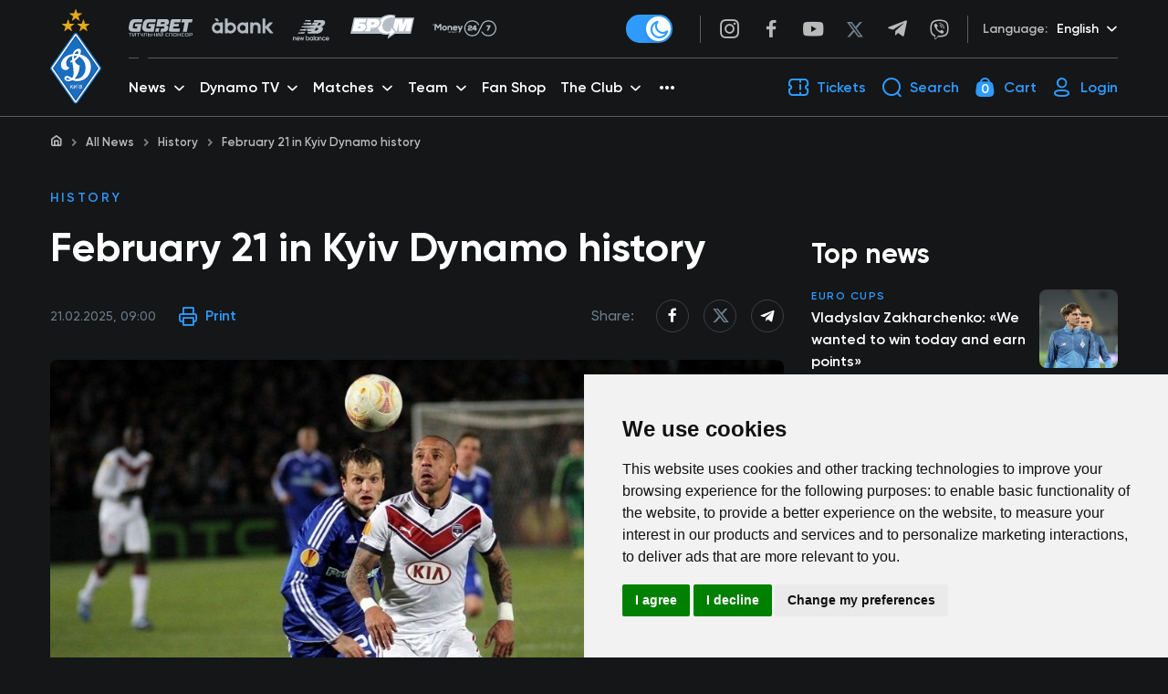

--- FILE ---
content_type: text/html; charset=UTF-8
request_url: https://fcdynamo.com/en/news/21-fevralya-den-v-istorii-dinamo-kiev
body_size: 87443
content:
<!DOCTYPE html>
<html lang="en">
<head>
    <meta charset="UTF-8">
    <meta name="viewport" content="width=device-width, initial-scale=1, shrink-to-fit=no">
    <meta http-equiv="X-UA-Compatible" content="ie=edge">
    <title>February 21 in Kyiv Dynamo history          - FC Dynamo Kyiv official website             </title>
    
    <meta name="description" content="">
    <meta name="keywords" content=""/>
    <meta property="og:type" content="website"/>
    <meta property="og:url" content="https://fcdynamo.com/en/news/21-fevralya-den-v-istorii-dinamo-kiev"/>
    <meta property="og:title" content="February 21 in Kyiv Dynamo history   - FC Dynamo Kyiv official website     "/>
    <meta property="og:description" content=""/>
    <meta property="og:image" content="/img/img/b4b22023-b72d-4de2-a074-dfa51c5348d8/1456039176-orig.jpg"/>

    <meta name="twitter:card" content="/img/img/b4b22023-b72d-4de2-a074-dfa51c5348d8/1456039176-orig.jpg" />
    <meta name="twitter:image" content="/img/img/b4b22023-b72d-4de2-a074-dfa51c5348d8/1456039176-orig.jpg" />

    <link rel="canonical" href="https://fcdynamo.com/en/news/21-fevralya-den-v-istorii-dinamo-kiev" />

    <!-- Favicon -->
    <link rel="apple-touch-icon" sizes="180x180" href="/assets/front/favicon/dk-logo-180x180.png">
    <link rel="icon" type="image/png" sizes="32x32" href="/assets/front/favicon/dk-logo-32x32.png">
    <link rel="icon" type="image/png" sizes="16x16" href="/assets/front/favicon/dk-logo-16x16.png">
    <link rel="manifest" href="/assets/front/favicon/site.webmanifest">
    <link rel="mask-icon" href="/assets/front/favicon/safari-pinned-tab.svg" color="#5bbad5">
    <meta name="msapplication-TileColor" content="#da532c">
    <meta name="theme-color" content="#ffffff">

    <!-- Main Stylesheets -->
    <!-- Bootstrap CSS -->
<link rel="stylesheet" href="/assets/front/css/iziToast.min.css">

<link href="/assets/front/css/bootstrap-4_0_0/css/bootstrap.min.css" rel="stylesheet" />
<!-- Slick CSS -->
<link rel="stylesheet" type="text/css" href="/assets/front/js/slick/slick.css"/>

<!--  Datepicker  -->
<link rel="stylesheet" href="/assets/front/css/plugins/datepicker.min.css"/>
<link rel="stylesheet" href="/assets/front/vendors/sweetalert2/sweetalert2.min.css"/>



<link href="/assets/front/js/select2-4-1-0-rc-0/css/select2.min.css" rel="stylesheet" />



<link rel="stylesheet" href="/assets/front/css/main.css?v=1765666118" />
<link rel="stylesheet" href="/assets/front/css/404.css" />
    <link rel="stylesheet" href="/assets/front/css/home.css" />

<link rel="stylesheet" href="/assets/front/css/fix.css?v=1765666118" />

    <!-- Unique Stylesheets -->
        <link rel="stylesheet" type="text/css" href="/assets/front/js/lightGallery-1_6_12/css/lightgallery.min.css"/>

    <link rel="stylesheet" href="/assets/front/css/news-post.css" />

    <!--[if lt IE 9]>
    <script src="/assets/front/js/ie/html5shiv.min.js"></script>
    <script src="/assets/front/js/ie/respond.min.js"></script>
    <![endif]-->
            <meta name="interkassa-verification" content="c6be9229e80ed29b8d09298ccd8d7c16" />

    <!-- Global site tag (gtag.js) - Google Analytics -->
    <script async src="https://www.googletagmanager.com/gtag/js?id=UA-2209918-6"></script>
    <script>
        window.dataLayer = window.dataLayer || [];
        function gtag(){dataLayer.push(arguments);}
        gtag('js', new Date());

        gtag('config', 'UA-2209918-6');
    </script>
</head>
<body class="news_item header-border-visible"
>

    <!--  PARTNERS LOGO SVG SPRITE SECTION START  -->
<svg display="none">
    <defs>
        <g id="img-arma">
            <g xmlns="http://www.w3.org/2000/svg" clip-path="url(#clip0)"><path fill="#D00042" d="M774.17 183.11C778.92 164.38 783.6 145.63 788.46 126.93C791.05 117 794.02 107.18 796.68 97.2699C799.28 87.5499 801.68 77.7699 804.22 68.0399C805.55 63.0399 808.92 60.7399 814.15 60.7699C830.96 60.8399 847.77 60.7699 864.59 60.7699C871.05 60.7699 873.27 63.0999 873.27 69.5699C873.27 125.223 873.27 180.89 873.27 236.57C873.27 243.27 870.27 246.19 863.44 246.23C853.12 246.277 842.787 246.277 832.44 246.23C824.15 246.23 821.25 243.33 821.25 235.23C821.25 203.17 821.25 171.107 821.25 139.04V133.78L820.11 133.62C818.823 139.353 817.53 145.083 816.23 150.81C814.317 159.19 812.4 167.567 810.48 175.94C807.44 189.333 804.397 202.717 801.35 216.09C799.71 223.33 798.16 230.6 796.35 237.79C795.19 242.4 790.29 246.08 785.14 246.18C776.98 246.34 768.823 246.34 760.67 246.18C758.155 246.099 755.739 245.18 753.806 243.57C751.873 241.959 750.534 239.749 750 237.29C747.31 225.7 745 214.03 742.3 202.44C739.05 188.44 735.54 174.51 732.23 160.53C730.85 154.74 729.73 148.9 728.44 143.1C727.919 140.173 726.905 137.356 725.44 134.77V140.09C725.44 171.477 725.44 202.873 725.44 234.28C725.44 243.12 722.31 246.23 713.44 246.28C703.953 246.28 694.467 246.28 684.98 246.28C675.5 246.28 672.18 242.91 672.21 233.28C672.27 216.28 672.42 199.39 672.44 182.45C672.44 147.73 672.44 113 672.44 78.2799C672.385 74.3512 672.683 70.4254 673.33 66.5499C674.01 62.8799 676.81 60.8899 680.57 60.8799C698.38 60.8199 716.19 60.7699 734 60.8799C738.35 60.8799 741.12 63.8199 742.17 67.7799C748 89.8699 753.67 112 759.4 134.09C763.167 148.65 766.963 163.203 770.79 177.75C771.379 179.607 772.07 181.429 772.86 183.21L774.17 183.11Z"/><path fill="black" d="M270.56 244.29C256.75 244.29 242.94 244.05 229.13 244.39C220.67 244.59 214.82 240.78 210.41 234.18C197.343 214.593 184.343 194.973 171.41 175.32C157.197 153.887 143.027 132.447 128.9 111C123.35 102.55 117.9 94 112.49 85.4799C108.7 79.5399 109.14 72.6899 113.02 66.8499C122.59 52.4899 131.92 37.9799 141.43 23.5899C145.53 17.3699 149.747 11.2299 154.08 5.16994C159.08 -1.83006 163.53 -1.66006 168.26 5.40994C182.65 26.9199 197.13 48.4099 211.44 69.9399C228.59 95.7899 245.57 121.75 262.7 147.61C277.993 170.71 293.327 193.773 308.7 216.8C312.56 222.6 316.54 228.35 319.97 234.4C321.13 236.4 321.72 239.77 320.81 241.68C320.08 243.21 316.7 244.17 314.49 244.2C299.85 244.39 285.2 244.29 270.56 244.29Z"/><path fill="#D00042" d="M963.36 60.7999C973.85 60.7999 984.36 60.7999 994.82 60.7999C1001.29 60.7999 1004.9 63.4999 1005.96 69.7999C1007.32 77.9299 1007.96 86.1699 1009.19 94.3299C1010.49 103.15 1012.19 111.91 1013.49 120.73C1015.11 131.35 1016.63 141.983 1018.06 152.63C1020.19 168.49 1022.06 184.38 1024.32 200.23C1025.92 211.49 1027.9 222.71 1029.74 233.94C1031.16 242.61 1028.23 246.17 1019.53 246.2C1010.04 246.2 1000.55 246.2 991.07 246.2C982.62 246.2 979.17 243.28 978.3 234.88C977.3 225.65 976.68 216.39 976.15 207.12C975.79 200.71 972.61 197.05 966.07 196.48C958.07 195.79 952.21 197.57 951.59 204.67C950.82 213.41 949.59 222.13 949.27 230.89C948.81 242 944.88 246.21 933.82 246.21C924.67 246.21 915.51 246.21 906.36 246.21C899.36 246.21 896.86 244 897.31 236.9C897.75 229.99 899.14 223.15 900.04 216.28C901.13 207.94 902.04 199.57 903.22 191.28C906.05 171.98 909.1 152.72 911.89 133.42C913.83 120 915.39 106.54 917.29 93.1199C918.51 84.4699 919.82 75.8199 921.55 67.2699C922.55 62.5499 926.19 60.7499 930.91 60.7799C941.73 60.8399 952.55 60.7999 963.36 60.7999ZM964 86.7299L963 86.6599C962.73 88.3599 962.36 90.0499 962.21 91.7599C961.69 97.8499 961.42 103.98 960.72 110.05C959.72 118.86 958.18 127.62 957.29 136.44C956.23 146.96 955.65 157.53 954.78 168.07C954.46 171.96 956.6 174.84 960.44 175.37C969.89 176.65 972.96 172.98 971.73 163.37C969.87 148.99 968.61 134.53 967.17 120.1C966.06 109 965.06 97.8699 964 86.7299Z"/><path fill="#D00042" d="M436.24 60.7999C446.55 60.7999 456.87 60.7999 467.19 60.7999C475.05 60.8499 478.66 64.2999 479.62 72.0799C481.27 85.5299 482.95 98.9799 484.84 112.4C487.02 127.91 489.48 143.4 491.73 158.88C493.47 170.81 494.94 182.79 496.79 194.7C498.79 207.7 501.06 220.7 503.37 233.7C504.8 241.7 501.37 246.19 493.1 246.25C483.62 246.31 474.1 246.34 464.65 246.25C455.55 246.16 451.49 241.68 451.41 233.32C451.31 223.64 449.72 213.94 448.25 204.32C447.19 197.32 443.17 195.48 433.62 196.52C427.44 197.19 425.14 200.01 424.62 206.26C423.79 216.63 422.71 226.99 421.46 237.31C420.79 242.85 416.89 246.13 411.17 246.2C400.52 246.33 389.87 246.37 379.22 246.2C372.09 246.08 369.61 243.08 370.46 236.11C372.22 221.68 373.92 207.24 375.89 192.84C378.05 176.987 380.36 161.163 382.82 145.37C384.91 131.84 387.34 118.37 389.43 104.83C391 94.7099 392.26 84.5499 393.69 74.4099C393.899 72.2442 394.29 70.0999 394.86 67.9999C396.29 63.4799 399.11 60.6799 404.29 60.7299C414.94 60.8699 425.59 60.7999 436.24 60.7999ZM437.73 86.9999L436.48 86.7699C435.9 88.7699 434.98 90.7699 434.81 92.7699C434.27 99.1999 434.14 105.67 433.63 112.1C432.963 121.007 432.143 129.903 431.17 138.79C430.17 148.6 428.64 158.38 427.88 168.21C427.53 172.85 431.59 175.56 437.27 175.44C442.74 175.32 444.82 173.63 444.58 168.37C444.27 161.29 443.39 154.23 442.79 147.15C441.09 127.09 439.403 107.04 437.73 86.9999Z"/><path fill="#D00042" d="M525.59 153.15C525.59 126.737 525.59 100.33 525.59 73.9299C525.59 63.6399 528.39 60.7899 538.45 60.7899C563.077 60.7899 587.703 60.7899 612.33 60.7899C621.225 60.7664 629.848 63.8508 636.71 69.5099C643.24 74.7499 646.08 82.3099 646.28 90.0999C646.82 111.18 646.76 132.28 646.37 153.37C646.05 170.63 631.37 181.9 616.62 182.37C607.81 182.67 598.98 182.28 590.16 182.5C581.34 182.72 579.22 185.88 579.42 193.19C579.8 206.96 579.56 220.76 579.51 234.54C579.51 242.32 575.68 246.13 567.87 246.19C557.72 246.25 547.56 246.19 537.41 246.19C529.3 246.19 525.67 242.61 525.62 234.3C525.53 219.52 525.62 204.74 525.62 189.96L525.59 153.15ZM579.54 121.67C579.54 132.67 579.34 143.61 579.71 154.56C579.78 156.74 581.71 160.2 583.4 160.67C585.59 161.26 588.86 159.96 590.86 158.42C592.15 157.42 592.43 154.56 592.44 152.53C592.55 132.92 592.52 113.32 592.44 93.7199C592.558 91.8999 592.344 90.0737 591.81 88.3299C590.55 85.1299 588.66 82.2699 584.48 82.9499C580.3 83.6299 579.41 86.5299 579.48 90.2699C579.6 100.74 579.54 111.2 579.54 121.67V121.67Z"/><path fill="#D00042" d="M53.41 244.29C38.26 244.29 23.1 244.44 7.96003 244.16C5.29003 244.16 1.72003 242.97 0.320026 241.06C-0.679974 239.72 0.770026 235.83 2.13003 233.73C15.67 212.843 29.3367 192.043 43.13 171.33C47.73 164.41 54.13 160.46 62.73 160.48C90.87 160.53 119 160.48 147.14 160.6C149.56 160.6 153.82 161.68 154.03 162.82C154.601 165.95 154.067 169.18 152.52 171.96C137.547 195.067 122.343 218.03 106.91 240.85C105.64 242.73 102.28 244.1 99.91 244.14C84.38 244.43 68.89 244.29 53.41 244.29Z"/><path fill="black" d="M28.81 280.66C28.7538 282.909 28.0866 285.101 26.88 287C25.681 288.826 23.989 290.276 22 291.18C19.7251 292.213 17.2482 292.726 14.75 292.68C10.2633 292.68 6.72997 291.22 4.14997 288.3C1.56997 285.38 0.266639 281.253 0.239972 275.92V274.24C0.17965 271.22 0.780343 268.223 1.99997 265.46C3.05526 263.071 4.7953 261.049 6.99997 259.65C9.28117 258.252 11.9151 257.537 14.59 257.59C18.73 257.59 22.0633 258.68 24.59 260.86C25.8621 262.004 26.8959 263.388 27.6321 264.932C28.3682 266.477 28.7923 268.151 28.88 269.86H20.67C20.61 267.78 20.0866 266.287 19.1 265.38C17.8283 264.368 16.2205 263.875 14.6 264C13.7122 263.942 12.8251 264.124 12.0328 264.529C11.2406 264.934 10.5727 265.546 10.1 266.3C9.15331 267.833 8.65331 270.277 8.59997 273.63V276.05C8.59997 279.69 9.05664 282.29 9.96997 283.85C10.4604 284.644 11.1634 285.285 11.9994 285.7C12.8353 286.116 13.7708 286.289 14.7 286.2C16.2442 286.309 17.7746 285.846 19 284.9C19.5419 284.34 19.9635 283.675 20.2386 282.945C20.5138 282.216 20.6368 281.438 20.6 280.66H28.81Z"/><path fill="black" d="M92.12 264.44H81.88V292.21H73.65V264.44H63.59V258.09H92.12V264.44Z"/><path fill="black" d="M137.13 280.63V292.21H128.9V258.09H142.52C144.906 258.043 147.271 258.535 149.44 259.53C151.361 260.416 152.983 261.84 154.11 263.63C155.215 265.434 155.787 267.514 155.76 269.63C155.819 271.149 155.527 272.661 154.906 274.049C154.285 275.436 153.352 276.662 152.18 277.63C149.8 279.63 146.533 280.63 142.38 280.63H137.13ZM137.13 274.28H142.52C143.842 274.37 145.147 273.944 146.16 273.09C146.594 272.646 146.929 272.115 147.144 271.533C147.36 270.951 147.45 270.33 147.41 269.71C147.479 268.321 147.022 266.957 146.13 265.89C145.682 265.41 145.136 265.031 144.528 264.781C143.921 264.531 143.267 264.414 142.61 264.44H137.13V274.28Z"/><path fill="black" d="M208.66 285.84H197.39L195.39 292.21H186.6L199.12 258.09H206.85L219.46 292.21H210.63L208.66 285.84ZM199.36 279.49H206.7L203 267.65L199.36 279.49Z"/><path fill="black" d="M268 269.43L273.57 258.09H283L273.45 275L283.25 292.2H273.76L268 280.66L262.25 292.21H252.8L262.58 275.01L253.06 258.09H262.44L268 269.43Z"/><path fill="black" d="M347.55 275.85C347.611 278.9 346.974 281.923 345.69 284.69C344.559 287.139 342.729 289.199 340.43 290.61C338.084 292.011 335.392 292.728 332.66 292.68C329.95 292.728 327.277 292.037 324.93 290.68C322.658 289.32 320.831 287.329 319.67 284.95C318.361 282.286 317.677 279.358 317.67 276.39V274.47C317.607 271.419 318.236 268.393 319.51 265.62C320.641 263.168 322.475 261.107 324.78 259.7C327.147 258.344 329.827 257.63 332.555 257.63C335.283 257.63 337.963 258.344 340.33 259.7C342.624 261.104 344.461 263.143 345.62 265.57C346.914 268.296 347.567 271.282 347.53 274.3L347.55 275.85ZM339.18 274.42C339.18 271.027 338.613 268.453 337.48 266.7C336.98 265.866 336.265 265.181 335.411 264.716C334.556 264.252 333.592 264.025 332.62 264.06C328.493 264.06 326.313 267.153 326.08 273.34V275.85C326.08 279.183 326.637 281.753 327.75 283.56C328.249 284.418 328.973 285.123 329.844 285.599C330.714 286.075 331.699 286.303 332.69 286.26C333.656 286.291 334.612 286.061 335.459 285.595C336.305 285.129 337.01 284.443 337.5 283.61C338.62 281.84 339.19 279.31 339.21 275.99L339.18 274.42Z"/><path fill="black" d="M385.1 292.21V258.09H397.36C401.747 258.09 405.08 258.893 407.36 260.5C408.481 261.277 409.385 262.329 409.985 263.554C410.586 264.779 410.863 266.138 410.79 267.5C410.835 269.094 410.411 270.665 409.57 272.02C408.712 273.309 407.46 274.284 406 274.8C407.629 275.173 409.078 276.099 410.1 277.42C411.077 278.785 411.579 280.432 411.53 282.11C411.53 285.45 410.47 287.97 408.35 289.65C406.23 291.33 403.1 292.18 398.94 292.21H385.1ZM393.33 272.31H397.62C398.976 272.415 400.328 272.063 401.46 271.31C401.856 270.954 402.165 270.512 402.365 270.018C402.564 269.524 402.648 268.991 402.61 268.46C402.663 267.881 402.579 267.297 402.363 266.756C402.148 266.216 401.807 265.734 401.37 265.35C400.171 264.617 398.77 264.285 397.37 264.4H393.37L393.33 272.31ZM393.33 277.7V285.88H398.72C399.943 285.966 401.156 285.611 402.14 284.88C402.543 284.523 402.86 284.079 403.066 283.582C403.272 283.085 403.362 282.547 403.33 282.01C403.33 279.17 401.917 277.74 399.09 277.72L393.33 277.7Z"/><path fill="black" d="M468.76 285.84H457.48L455.48 292.21H446.69L459.21 258.09H467L479.61 292.21H470.78L468.76 285.84ZM459.45 279.49H466.79L463.11 267.65L459.45 279.49Z"/><path fill="black" d="M572.72 278.71H568.83V292.21H560.6V258.09H568.83V271.28H572L578.56 258.09H588.56L579.19 273.84L589.73 292.21H580L572.72 278.71Z"/><path fill="black" d="M653.18 275.85C653.245 278.899 652.613 281.923 651.33 284.69C650.196 287.137 648.367 289.196 646.07 290.61C643.724 292.011 641.032 292.728 638.3 292.68C635.589 292.728 632.917 292.037 630.57 290.68C628.298 289.32 626.471 287.329 625.31 284.95C624.006 282.284 623.322 279.358 623.31 276.39V274.47C623.252 271.419 623.881 268.395 625.15 265.62C626.288 263.169 628.125 261.11 630.43 259.7C632.797 258.344 635.477 257.63 638.205 257.63C640.933 257.63 643.613 258.344 645.98 259.7C648.271 261.105 650.105 263.144 651.26 265.57C652.563 268.293 653.217 271.281 653.17 274.3L653.18 275.85ZM644.82 274.42C644.82 271.027 644.253 268.453 643.12 266.7C642.617 265.866 641.9 265.182 641.044 264.718C640.188 264.254 639.223 264.027 638.25 264.06C634.13 264.06 631.953 267.153 631.72 273.34V275.85C631.72 279.183 632.277 281.753 633.39 283.56C633.908 284.382 634.625 285.061 635.475 285.533C636.324 286.005 637.279 286.255 638.251 286.26C639.223 286.265 640.181 286.025 641.035 285.561C641.89 285.098 642.614 284.427 643.14 283.61C644.26 281.84 644.83 279.31 644.85 275.99L644.82 274.42Z"/><path fill="black" d="M701.54 258.09L709.16 281.83L716.75 258.09H727.58V292.21H719.33V284.21L720.13 267.9L711.88 292.18H706.44L698.17 267.88L698.96 284.21V292.21H690.74V258.09H701.54Z"/><path fill="black" d="M794.78 292.21H786.56V264.44H774.3V292.21H766.07V258.09H794.78V292.21Z"/><path fill="black" d="M852.59 285.84H841.32L839.32 292.21H830.53L843.04 258.09H850.78L863.39 292.21H854.55L852.59 285.84ZM843.28 279.49H850.62L846.94 267.65L843.28 279.49Z"/><path fill="black" d="M927.74 292.21H919.56V278H907.44V292.25H899.21V258.09H907.44V271.63H919.56V258.09H927.74V292.21Z"/><path fill="black" d="M975 292.21H966.79V258.09H975V292.21Z"/><path fill="black" d="M1028.74 292.21V280.21H1024L1018.23 292.21H1009.3L1016.3 277.45C1014.83 276.528 1013.63 275.231 1012.83 273.694C1012.03 272.156 1011.65 270.433 1011.73 268.7C1011.65 267.226 1011.91 265.752 1012.48 264.393C1013.06 263.034 1013.94 261.825 1015.06 260.86C1017.28 259.007 1020.48 258.083 1024.65 258.09H1037V292.21H1028.74ZM1020 269.42C1019.88 270.767 1020.26 272.11 1021.06 273.2C1021.53 273.635 1022.09 273.964 1022.7 274.168C1023.31 274.371 1023.96 274.443 1024.6 274.38H1028.79V264.38H1024.65C1024 264.316 1023.34 264.398 1022.73 264.62C1022.11 264.841 1021.55 265.196 1021.09 265.66C1020.29 266.742 1019.9 268.076 1020 269.42V269.42Z"/></g><defs xmlns="http://www.w3.org/2000/svg"><clipPath id="clip0"><path fill="white" d="M0 0H1036.99V292.68H0z"/></clipPath></defs>
        </g>
        <g id="img-dobrobut">
            <path xmlns="http://www.w3.org/2000/svg" fill="#ce3428" d="M254.68,0c7.64,3.06,15.74,5.32,22.84,9.34,22,12.46,32.73,38.12,25,61-3.1,9.12-8.63,17.55-13.83,25.8-13.89,22-29.23,42.95-50.47,58.64-25.52,18.83-53.29,27.15-84.46,16-20-7.15-35.66-20.42-49.12-36.44-4.59-5.46-9.34-11-12.76-17.18C81.48,98.32,85.6,80.29,97.07,63.66c19.32-28,53.8-31.83,79.47-9.39,1.61,1.4,3.3,2.7,5.44,4.44,2.49-3.37,4.86-6.3,6.94-9.43,6.27-9.41,12.27-19,18.67-28.33A47.41,47.41,0,0,1,232.28,2.42c2.17-.72,4.28-1.61,6.41-2.42Z"/><path xmlns="http://www.w3.org/2000/svg" fill="#2b4872" d="M2598.78,280.68l-92.43.15c-6.42,0-6.43,0-6.43,6.59q0,111.09,0,222.17c0,6.91,0,6.92-7.11,6.92-13.66,0-27.32-.18-41,.1-4.6.09-5.89-1.29-5.88-5.88q.2-111.09.08-222.18c0-8.53.86-7.7-7.82-7.71-28.15,0-56.3-.15-84.44.12-5.23.05-6.53-1.6-6.35-6.52.34-9.64.09-19.3.1-28.95,0-6.66,0-6.67,6.94-6.67h239.33c1.66,0,3.33-.05,5-.08Z"/><path xmlns="http://www.w3.org/2000/svg" fill="#2b4872" d="M2598.78,772.12l-13.48,0c-6.38,0-6.39,0-6.39-6.63q0-24.45,0-48.91v-5.25l-1.16-.47c-1.37,1.54-2.76,3.08-4.12,4.63q-24.14,27.65-48.26,55.28c-2.48,2.83-9.3,4.74-12.15,2.88-1.1-.72-1.58-3-1.59-4.65-.12-14.81-.07-29.62-.07-44.43,0-15.13.1-30.28-.06-45.41-.05-3.8,1-5.2,5-5.21,14.37,0,14.37-.18,14.37,14.25q0,23,0,45.92c0,1.59.15,3.18.3,6.17,5.22-6.07,9.63-11.15,14-16.27,12-14,24.28-27.86,35.78-42.3,4.91-6.17,10.15-9,17.79-7.5Z"/><path xmlns="http://www.w3.org/2000/svg" fill="#2b4872" d="M107.36,828.27c-8.12-6.88-9.89-15.88-9.58-26.06.88-29.71,5.13-59,10.28-88.19,7.39-41.89,10.64-84.1,12.14-126.58,1.2-34.07,3.93-68.09,6.19-102.11,1.63-24.55-1.57-48.59-8.17-72.08-7.87-28-16.91-55.72-25-83.68-7.6-26.19-12.26-52.85-10.42-80.29a152.54,152.54,0,0,1,2-17.33c3.08-16.78,22.55-26.08,37.71-18.19,6.94,3.61,11,10.72,9.61,18.69-7.15,41.07,2,80.06,14.75,118.61.43,1.29,2.7,2.92,4,2.83,7.62-.59,13.65,2.18,18.64,7.72a56.32,56.32,0,0,0,4.13,4.33c6,5.33,11.32,5.84,17.5.89,6.57-5.25,13.44-8.49,22.08-6.78.92.18,2.74-1.11,3.18-2.13,16.78-38.95,30.46-78.55,26.89-122-1.23-15,12.2-24.08,28.21-19.65,11.33,3.14,18.26,11.94,19.16,24,2.49,33.68-4,66-15.61,97.34-7.74,20.89-16.55,41.4-25,62-18.94,46.1-24,93.65-16.81,143,5,34.07,7.08,68.57,12.62,102.53,4.87,29.82,12.55,59.19,19.35,88.68,5.58,24.23,10.45,48.51,9.37,73.54-.16,3.92-1.38,7.79-2.12,11.69-5.21,10-13.87,13.94-24.63,12.85s-17.93-7-20.36-18a33.66,33.66,0,0,1-.29-4.47c1.55-24.1-3.23-47.38-9.61-70.35-8.23-29.68-16-59.41-18.44-90.25-.24-3-.88-6-1.23-8.33-10.5,2.13-20.23,4.23-30,6-2.83.52-3.24,2.08-3.57,4.42-2,14.15-3.92,28.33-6.26,42.42-6.39,38.4-12.89,76.76-12.89,115.87,0,3.26-1,6.53-1.53,9.8-4.76,11.15-15.56,14.18-24,12.94C115.5,831.35,111.47,829.54,107.36,828.27Z"/><path xmlns="http://www.w3.org/2000/svg" fill="#2b4872" d="M705.81,567.4V529.16c0-12.65,0-12.65-12.43-12.65H519.48c-6.71,0-6.72,0-6.72,6.83,0,13-.11,26,.06,38.95,0,3.71-.82,5.32-5,5.25q-21.74-.35-43.47,0c-3.95.06-4.67-1.52-4.66-5q.16-42.94,0-85.89c0-3.65,1-5.05,4.82-4.93,7.48.22,15-.1,22.48.13,3.41.1,5-1.2,6.15-4.34q38-99.86,76.12-199.63c3.14-8.24,6.46-16.43,9.32-24.76,1.21-3.54,3.19-4.39,6.64-4.35,14,.16,28,.21,42,0,3.85-.06,5.47,1.38,6.86,4.8Q679.24,354.76,724.51,466c1.76,4.35,3.85,6.19,8.66,5.9,7.14-.42,14.32,0,21.48-.14,3-.05,4.13,1,4.13,4-.08,29.29,0,58.59-.17,87.88,0,1.26-1.7,3.58-2.63,3.59C739.52,567.46,723.06,567.4,705.81,567.4Zm-33.57-96L607.12,302.88l-1.4.28L546,471.42Z"/><path xmlns="http://www.w3.org/2000/svg" fill="#2b4872" d="M905.08,235.36c38.13.08,73.07,9.79,103,34.28,72.43,59.14,65.62,175.23-13.18,225.57-29.66,18.95-62.39,26.13-97.15,24.86-35.46-1.3-67.8-12-95.49-34.56-77.7-63.43-63.38-188.47,26.47-233.17C852.85,240.37,878.37,235.33,905.08,235.36Zm.5,238.38c17.13.08,33.52-3.11,48.7-11.2,59.41-31.63,58.83-106,30.6-143.55-17.47-23.22-41.42-34.46-69.77-36.78-30.19-2.48-57.82,4.38-80.18,25.85-32.73,31.44-37.2,89.67-9.94,127.28C844.78,462.64,872.81,473.34,905.58,473.74Z"/><path xmlns="http://www.w3.org/2000/svg" fill="#2b4872" d="M1681.08,520.28c-40.07-.65-78.12-12.82-108.78-42.68-73.52-71.6-46.17-197.19,50.88-231.78,49.15-17.53,98.59-15.85,144.28,10.73,49.6,28.85,73.08,74,69.26,131.11-3.65,54.49-32.09,93.68-81.24,117.52C1732.75,516.21,1708.34,520.12,1681.08,520.28Zm2.86-46.52c54.57.91,94.66-37.37,97.76-86.75,1.85-29.42-5.07-56-26.14-77.47-33.49-34.17-96.89-37.47-135.09-7.42-38,29.89-46,92.84-16.63,133.24C1623.53,462.46,1651.36,473.24,1683.94,473.76Z"/><path xmlns="http://www.w3.org/2000/svg" fill="#2b4872" d="M1138.16,346.93c2.75.12,4.87.29,7,.3,20.32.12,40.66-.38,60.95.45,25.11,1,48,8.8,67.22,25.72,36.55,32.17,36,104.71-20.43,131.88a115.38,115.38,0,0,1-50.27,11.19c-37.64.13-75.28,0-112.91.14-4.66,0-5.44-1.67-5.44-5.8q.15-133,0-266.09c0-4.35.89-6,5.72-6q90.93.24,181.86,0c4.5,0,5.66,1.38,5.55,5.68-.29,10.31-.32,20.64,0,31,.14,4.51-1.42,5.58-5.7,5.56-42.3-.14-84.6-.08-126.91-.08-6.61,0-6.63,0-6.63,6.42q0,27,0,53.92Zm0,84.57c0,12.47.16,24.94-.08,37.4-.08,4.24,1,5.82,5.52,5.74,15.8-.27,31.62.21,47.41-.25a80.54,80.54,0,0,0,20.6-3.15c19-5.67,30.32-20.65,30.63-39.15s-9.38-32.63-27.49-39c-5-1.76-10.29-3.28-15.5-3.45-19.11-.61-38.24-.58-57.36-.9-3.34,0-3.76,1.7-3.75,4.39C1138.2,405.9,1138.17,418.7,1138.16,431.5Z"/><path xmlns="http://www.w3.org/2000/svg" fill="#2b4872" d="M1908.86,346.91c2.66.13,4.78.31,6.9.32,20.48.13,41-.39,61.44.49,25.12,1.08,48,8.94,67.12,26,35.93,31.91,35.57,103.37-19.33,130.87a114.6,114.6,0,0,1-51.61,11.9c-37.64.15-75.28,0-112.92.15-4.56,0-5.5-1.46-5.49-5.7q.16-133.3,0-266.62c0-4.45,1.32-5.57,5.65-5.56q90.95.2,181.88,0c4.41,0,5.74,1.21,5.61,5.62q-.45,15.47,0,31c.13,4.39-1.18,5.65-5.6,5.63-42.3-.15-84.61-.09-126.91-.09-6.73,0-6.74,0-6.74,6.82v59.26Zm0,84.6c0,12.47.15,24.94-.09,37.4-.08,4.25,1,5.81,5.52,5.73,15.8-.27,31.63.34,47.41-.29a83.23,83.23,0,0,0,23.39-4.18c17.79-6.11,27.8-20.88,27.8-39.07,0-17.92-9.46-31.48-27-37.86-5.1-1.85-10.6-3.44-16-3.62-19.1-.64-38.23-.59-57.35-.91-3.36,0-3.75,1.73-3.74,4.4C1908.9,405.91,1908.87,418.71,1908.87,431.51Z"/><path xmlns="http://www.w3.org/2000/svg" fill="#2b4872" d="M1320.26,377.6V245.32c0-6.49,0-6.5,6.53-6.5q50.2,0,100.4,0c24.48,0,47,6.09,64.89,23.7,23.58,23.13,28.34,51.57,19.63,82-8.49,29.62-30.43,46.09-59.78,52.67-9.64,2.16-19.78,2.47-29.73,2.79-13.64.45-27.3.11-41,.12-7.16,0-7.17,0-7.17,7,0,34.44-.09,68.88.1,103.32,0,4.7-1.08,6.33-6,6.22q-21-.51-42,0c-5,.11-6-1.56-6-6.24C1320.33,466.12,1320.26,421.86,1320.26,377.6Zm53.82-58.44q0,17.22,0,34.44c0,2.27,0,4.42,3.22,4.38,16-.22,32,.47,47.91-.84,15.12-1.24,27.5-8.25,32.59-23.86,8.23-25.18-3.81-45.62-29.69-50.83a31.42,31.42,0,0,0-5.42-.82c-15-.31-30-.47-44.92-.82-3.4-.08-3.72,1.76-3.71,4.4C1374.11,296.53,1374.08,307.84,1374.08,319.16Z"/><path xmlns="http://www.w3.org/2000/svg" fill="#2b4872" d="M2114.72,472.17c2.12,1.22,3.62,2.12,5.16,3,12.85,7.1,26.38,11.41,41.19,8.36,11.66-2.4,20.09-9.22,24.89-20.31a10.41,10.41,0,0,0-.6-10.28q-42.75-74.21-85.22-148.58-17.25-30.12-34.52-60.23c-.8-1.4-1.45-2.88-2.45-4.87,2-.17,3.43-.4,4.84-.4,15.32,0,30.65.08,46-.08,3.44,0,5.33,1.14,7.08,4.13q44,75.21,88.23,150.3c.92,1.56,1.91,3.07,3.34,5.36,1-2,1.8-3.4,2.47-4.82q35.1-74.54,70.09-149.13c2-4.37,4.38-6.05,9.35-5.91,14,.39,28,.13,42,.13h5.91a43.53,43.53,0,0,1-1.49,4.37Q2287.08,355,2233.08,466.67c-4.71,9.71-10.47,18.94-16,28.22-13.33,22.32-33.83,32.2-59.12,33.14-13.42.49-26.57-1.27-39.1-6.63-3.4-1.45-4.72-3.42-4.66-7.16.2-12.31.06-24.63.09-36.95C2114.29,475.85,2114.52,474.41,2114.72,472.17Z"/><path xmlns="http://www.w3.org/2000/svg" fill="#95c14e" d="M107.36,828.27c4.11,1.27,8.14,3.08,12.34,3.7,8.39,1.24,19.19-1.79,24-12.94,1.95.23,3.94.83,5.85.63,17.53-1.78,35-4,52.58-5.48,8.41-.72,16.93-.22,25.4-.27,2.43,10.93,9.58,16.85,20.36,18S267.26,829,272.47,819c1.51,1.07,2.86,2.53,4.53,3.14,19.53,7.05,39.11,14,58.68,21a27.71,27.71,0,0,1,2.73,1.22c9.13,4.27,12.22,10.85,9,19.23-3.43,9-12.55,13.85-21.32,10.8-7.52-2.63-14.73-6.14-22.19-9-39.6-15.14-80.6-17.91-122.38-13.68-38.84,3.93-76.73,13.14-114.93,20.67-15.18,3-30.45,5.57-45.7,8.19a16.24,16.24,0,0,1-16.34-6.48c-3.81-5-6.1-10.67-3.38-17.24,2.08-5,6-7.05,11.06-8.11,31.11-6.47,62.18-13.12,93.26-19.72A11.65,11.65,0,0,0,107.36,828.27Z"/><path xmlns="http://www.w3.org/2000/svg" fill="#2b4872" d="M966.51,770v24.6c0,7.65-.13,15.3,0,23,.08,3.37-.9,4.92-4.5,4.67a76.36,76.36,0,0,0-10.48,0c-3.64.25-4.47-1.41-4.46-4.71q.11-69.37,0-138.74c0-2.33-.33-4.84,3.33-4.74,15,.4,30.09-.6,44.85,1.34,36.79,4.83,45,35.57,39.08,61.9-6.17,27.61-34.89,43.09-62.61,34.32C970.42,771.18,969,770.78,966.51,770Zm0-47.94v21c0,10.39,0,10.39,10.24,12.61,19.46,4.23,36.09-7.19,38.87-26.69,3-20.67-9.23-36.07-29.68-37.34-5-.31-10,0-15-.22-3.58-.17-4.57,1.35-4.5,4.71C966.63,704.79,966.52,713.45,966.51,722.1Z"/><path xmlns="http://www.w3.org/2000/svg" fill="#2b4872" d="M1968,770v8c0,13.14-.11,26.29.07,39.43.05,3.67-1.08,5.14-4.83,4.87s-7.36.23-11-.24c-1.32-.17-2.67-2-3.52-3.37-.52-.85-.12-2.27-.12-3.43V681c0-6.92,0-7,7.15-6.9,13.63.26,27.43-.54,40.86,1.26,35.3,4.74,45.09,33,39.4,60.84-5.75,28.16-34.08,44.1-61.69,35.76Zm0-48.13v19.46c0,12.13,1.62,13.88,13.91,14.89a52.9,52.9,0,0,0,5.49.17c16.65-.38,28.73-12.77,29.93-30.68,1.18-17.53-9.22-31.33-25.79-33.57-6.07-.82-12.3-.35-18.44-.73-3.82-.24-5.33.93-5.19,5C1968.25,704.91,1968.05,713.4,1968.05,721.89Z"/><path xmlns="http://www.w3.org/2000/svg" fill="#2b4872" d="M658.13,772.14c-9.16,0-18.32.2-27.47-.09-4.27-.13-5.57,1.39-5.27,5.45s-.09,8,.11,12c.17,3.33-.84,4.65-4.45,4.72-14.87.29-14.87.41-14.87-14.3,0-7,.1-14,0-21-.06-3,.76-4.94,4.17-4.47,3.61.51,4.84-1.8,6.15-4.52,11.65-24.31,23.53-48.51,35-72.92,2.08-4.43,4.89-4.82,9-5s5.4,1.94,6.79,5.06c10.74,24.18,21.65,48.28,32.39,72.46,1.41,3.16,2.84,5.38,6.85,5.1,1-.08,3.14,2,3.16,3,.24,11,.12,22,.18,33,0,2.56-1,3.7-3.59,3.48a2.8,2.8,0,0,0-.5,0c-15.13.72-15.1.72-15.15-14.39,0-8.34.88-7.53-7.42-7.57S666.46,772.14,658.13,772.14ZM634.75,754h46.39l-23-50.65C650.08,720.84,642.58,737,634.75,754Z"/><path xmlns="http://www.w3.org/2000/svg" fill="#2b4872" d="M1340.2,722.31c1.58,1,2.53,1.64,3.53,2.19,8.37,4.55,12.77,11.47,12.41,21.1-.36,9.91-4.4,18-13.63,22.1a49.57,49.57,0,0,1-17.25,4.2c-12.79.63-25.63.13-38.44.3-3.45,0-4.62-1.05-4.61-4.55q.16-44.42,0-88.83c0-3.75,1.22-4.89,4.89-4.82,11.32.19,22.67-.37,34,.26,6.19.34,12.75,1.43,18.33,4,17.54,8,19.51,30,4.18,41.61C1342.65,720.53,1341.72,721.19,1340.2,722.31Zm-25.88,32.59c4.59-.56,9.3-.66,13.75-1.79,5-1.26,7.7-5,8.11-10.21a9.5,9.5,0,0,0-7-10.35,54,54,0,0,0-15.54-2.95c-14.14-.24-11.51-2-11.82,11.12,0,.49,0,1,0,1.49C1301.87,754.43,1301.87,754.43,1314.32,754.9Zm-1.59-38c4.25-.57,8.63-.67,12.72-1.82,5.8-1.63,8.32-5.85,8.3-12.12,0-5.58-3.49-8.51-8.27-9.87a45.42,45.42,0,0,0-10.77-1.58c-12.84-.42-12.85-.32-12.84,12.66v1.49C1301.87,716.48,1301.87,716.48,1312.73,716.94Z"/><path xmlns="http://www.w3.org/2000/svg" fill="#2b4872" d="M1104.11,722.18c0-28.45,22.34-50,51.77-50,30.93,0,53.11,21,53,50.25-.1,30.79-21.66,51.7-53.25,51.64C1125.65,774,1104.1,752.3,1104.11,722.18Zm51.7,34.25c20.4-.09,33.24-13.36,33.11-34.22-.12-18.65-14.35-32.69-33.11-32.66-18.49,0-32,14.07-31.82,33C1124.2,743.1,1136.8,756.51,1155.81,756.43Z"/><path xmlns="http://www.w3.org/2000/svg" fill="#2b4872" d="M772.39,722.5c-.09-28.76,22.21-50.37,52-50.35,30.57,0,52.87,21.06,52.91,49.94,0,30.7-21.57,51.88-53,51.95C794.22,774.1,772.48,752.49,772.39,722.5Zm51.4,33.93c20.45.06,33.43-13.1,33.45-33.9,0-18.82-14.33-33-33.33-33-18.29,0-31.62,13.83-31.61,32.69C792.32,742.76,804.86,756.37,823.79,756.43Z"/><path xmlns="http://www.w3.org/2000/svg" fill="#2b4872" d="M1503,772.14c10.87-14.13,17.57-29.6,32.28-39.37-2.28-1.25-4.13-2.23-5.94-3.27-18-10.36-19.6-33.63-3.21-46.39a42.16,42.16,0,0,1,25.5-8.92c11.48-.26,23,0,34.47-.17,3.14,0,4.45.91,4.44,4.23q-.13,44.94,0,89.87c0,3-1.12,4-4.11,4.08-15.29.63-15.29.7-15.29-14.28,0-5.83-.15-11.66,0-17.48.12-3.34-1.21-4.21-4.38-4.24-10.81-.11-19.48,3.92-25.62,12.86q-6.49,9.47-12.46,19.28c-1.65,2.72-3.48,4-6.78,3.87C1516.18,772,1510.36,772.14,1503,772.14Zm68.1-65.71h0c0-3.66-.09-7.32,0-11,.08-2.61-.65-4.11-3.61-4-6.31.26-12.66,0-18.93.66-8.65.89-13.18,5.45-13.5,12.64-.35,7.74,4.4,14.12,12.71,15.36,6.69,1,13.58.74,20.38.7,1,0,2.67-1.84,2.77-2.94C1571.34,714.09,1571.13,710.25,1571.13,706.43Z"/><path xmlns="http://www.w3.org/2000/svg" fill="#2b4872" d="M2353.16,674.1c6.17,0,11.5-.22,16.77.19,1.05.08,2.68,2.58,2.72,4,.24,9.65.3,19.31,0,29-.1,4.09,1.14,5.53,5.34,5.45q18.74-.35,37.48,0c4.25.08,5.42-1.44,5.31-5.49-.25-9.15.19-18.32-.18-27.46-.2-4.8,1.58-6.16,6-5.73a51.9,51.9,0,0,0,9,0c3.6-.28,4.51,1.33,4.5,4.67q-.13,44.44,0,88.9c0,3.43-1.08,4.56-4.58,4.62-14.82.26-14.82.37-14.82-14.3,0-7.83-.12-15.65.05-23.47.07-3.29-1.15-4.33-4.36-4.3q-19.74.2-39.49,0c-3.37,0-4.25,1.31-4.21,4.43.13,10.82-.09,21.65.11,32.46.07,3.8-.94,5.2-5,5.21-14.68,0-14.68.16-14.68-14.49V674.1Z"/><path xmlns="http://www.w3.org/2000/svg" fill="#2b4872" d="M209.53,291.31c-1,9-2,20.92-3.88,32.72a22.7,22.7,0,0,1-34.16,15.86c-12.19-7.11-18.71-18.23-20.63-32a118.91,118.91,0,0,1-.93-17.9A21.87,21.87,0,0,1,159,271.94a8.48,8.48,0,0,0,2.76-4.84c3.66-19,23.29-26.58,38.56-14.71,4.41,3.44,7.16,7.83,7.54,13.51C208.36,273.36,208.84,280.83,209.53,291.31Z"/><path xmlns="http://www.w3.org/2000/svg" fill="#2b4872" d="M2186.73,755.54c1.55,11,.29,13-9.84,16.91s-17.75,1.43-23-6.61c-7.32,2.66-14.25,6-21.57,7.62-12.1,2.59-23-3.57-27.26-14.19-4.58-11.3-1.35-23.85,9.57-30,9.61-5.45,20.34-8.91,30.58-13.22,4.34-1.82,9.82-1.83,8.87-9.4-1.09-8.69-3.83-13.65-11-15.29-9.83-2.26-18.85.16-27,5.69-3.54,2.39-6.66,5.4-10.68,8.72,0-6.93-.14-13.29.12-19.63.05-1.2,1.54-2.48,2.59-3.49,12.49-12,38.24-14.18,52.65-4.45,7.7,5.2,12.05,12.62,12.35,21.73.52,16,.33,31.92.44,47.88,0,2.33-.08,4.66.09,7,.33,4.64,2.31,5.88,6.58,4.1C2182.3,758,2184.28,756.79,2186.73,755.54Zm-32.84-31.7c-10,3.34-19.06,6.12-26.2,12.77-6.67,6.22-6,16.41,1.18,21.19,6.7,4.47,20.1,1.61,24.33-5.24a4.57,4.57,0,0,0,.66-2.34C2153.91,741.76,2153.89,733.3,2153.89,723.84Z"/><path xmlns="http://www.w3.org/2000/svg" fill="#2b4872" d="M1819.66,674.07V686c0,7.82.1,15.65,0,23.47-.05,3.11,1.3,4,4.22,3.91,7.71-.39,12.47-5.07,16.14-11.11,3.45-5.69,6.47-11.64,9.86-17.36,4.71-7.95,11.91-11.18,21-10.89,2.81.08,4.38.65,4.24,3.88-.19,4.28,0,8.58,0,13.83-9.73-2.1-12.59,4.85-15.92,11-4,7.4-8.08,14.63-18,17.91,14.81,6.34,20.17,19,26.59,30.77,3.55,6.52,7,13.11,10.92,20.59-7.33,0-13.59.17-19.82-.15-1.12-.06-2.46-2-3.16-3.31-4-7.68-7.76-15.47-11.69-23.17-3.08-6-6.89-11.55-13.37-14.3-3.09-1.31-6.53-1.79-11-3v9.5c0,10-.11,20,0,30,0,3.45-1.14,4.81-4.62,4.57a62.87,62.87,0,0,0-10,0c-4,.35-5.08-1.27-5.06-5.13.15-23.81.07-47.61.07-71.41,0-5.83.11-11.65,0-17.48-.07-2.93.87-4.26,4-4.15C1809,674.19,1814,674.07,1819.66,674.07Z"/><path xmlns="http://www.w3.org/2000/svg" fill="#2b4872" d="M458.63,748.52c8.81,2.69,17.48,6.45,26.49,7.71,6.61.92,13.82-.88,20.5-2.52,5.27-1.29,8-5.62,8-11.32,0-5.48-3.1-9.26-7.78-10.41a119,119,0,0,0-21.55-3c-4.09-.24-5.53-1.29-5.38-5.45.38-11.41-1.35-9.32,9.83-10.17A88.39,88.39,0,0,0,504,711.09c4.95-1.28,7.83-4.84,7.75-10.3s-3.6-8.13-8.16-9.43c-11.68-3.35-23.08-1.79-34.17,2.74-2.45,1-4.86,2.1-8.35,3.62,0-5.49-.19-10.35.14-15.19.07-1.06,1.78-2.35,3-2.95,16.77-8.13,34-10.46,51.65-3.15,9.25,3.83,15.59,10.32,15.58,21.08S525.92,715.28,516,719a13.35,13.35,0,0,0-1.65,1c1.59.78,2.88,1.39,4.14,2,9.45,4.89,15.23,12.13,15.24,23.24S528.27,764.4,518.39,769c-13.35,6.2-27.41,6.19-41.61,3.7-1.64-.29-3.26-.68-4.87-1.1C457.63,767.9,454.58,762.27,458.63,748.52Z"/><path xmlns="http://www.w3.org/2000/svg" fill="#2b4872" d="M2257.73,772.14v-98c5.61,0,10.91-.16,16.18.14,1,.06,2.52,1.8,2.76,3,.45,2.24.15,4.63.15,7,0,27.42-.11,54.84.11,82.26,0,4.7-1.45,6.13-5.95,5.77C2266.72,771.88,2262.41,772.14,2257.73,772.14Z"/><path xmlns="http://www.w3.org/2000/svg" fill="#2b4872" d="M1422.85,674c.9-1.74,1.8-3.47,2.72-5.2,1.85-3.48,4.2-6.79,5.45-10.48,1.56-4.59,2.2-8.86-4.12-11.65-5.43-2.4-7.07-9.13-5.42-15.22a13.72,13.72,0,0,1,11.17-10.09c5.58-.7,10.58,2.28,13.6,8.13C1455,646.51,1443.43,670.21,1422.85,674Z"/><path xmlns="http://www.w3.org/2000/svg" fill="#2b4872" d="M2251.29,663.55a10.09,10.09,0,1,1,.3-20.17,10.09,10.09,0,1,1-.3,20.17Z"/><path xmlns="http://www.w3.org/2000/svg" fill="#2b4872" d="M2292.94,653.34a10.12,10.12,0,1,1-10.1-10A9.81,9.81,0,0,1,2292.94,653.34Z"/>
        </g>
        <g id="img-favbet">
            <path xmlns="http://www.w3.org/2000/svg" fill="#005" d="M0 0H31.68V24.37H0z"/><path xmlns="http://www.w3.org/2000/svg" fill="#ff0068" d="M10.82,11.13H21L15.88,2.21ZM9.38,20.06h6.5l-5.06-8.93H4.32Zm6.5,0h6.5l5.07-8.93H21Z"/><path xmlns="http://www.w3.org/2000/svg" fill="#005" d="M31.7 0H171.25V24.37H31.7z"/><path xmlns="http://www.w3.org/2000/svg" fill="#ff0068" d="M53.87 11.62L43.16 11.62 43.16 8.52 56.1 8.52 56.1 4.23 36.95 4.23 36.95 20.2 43.16 20.2 43.16 15.91 53.87 15.91 53.87 11.62z"/><path xmlns="http://www.w3.org/2000/svg" fill="#ff0068" d="M87.38 14.86L81.7 4.23 74.58 4.23 83.8 20.2 90.87 20.2 100.09 4.23 93.06 4.23 87.38 14.86z"/><path xmlns="http://www.w3.org/2000/svg" fill="#ff0068" d="M119.72,12.09a3.76,3.76,0,0,0,2.38-3.43c0-2.63-2.21-4.43-6.57-4.43h-14v16h14.34c4.68,0,6.75-1.85,6.75-4.52C122.6,14.19,121.7,12.83,119.72,12.09Zm-12.16-4h6.92a1.22,1.22,0,1,1,0,2.42h-6.92ZM115,16.37h-7.42V14H115a1.22,1.22,0,1,1,0,2.42Z"/><path xmlns="http://www.w3.org/2000/svg" fill="#ff0068" d="M131.51 13.95L142.19 13.95 142.19 10.48 131.51 10.48 131.51 8.52 143.32 8.52 143.32 4.23 125.3 4.23 125.3 20.2 143.6 20.2 143.6 15.91 131.51 15.91 131.51 13.95z"/><path xmlns="http://www.w3.org/2000/svg" fill="#ff0068" d="M145.91 4.23L145.91 8.52 152.87 8.52 152.87 20.2 159.15 20.2 159.15 8.52 166.11 8.52 166.11 4.23 145.91 4.23z"/><path xmlns="http://www.w3.org/2000/svg" fill="#ff0068" d="M63.07,4.23l-9.21,16h6.59l1.25-2.35h9.85l1.24,2.35h6.87l-9.22-16Zm.83,9.47,2.72-5.14,2.73,5.14Z"/>
        </g>
        <g id="img-favbet-vertical">
            <path xmlns="http://www.w3.org/2000/svg" fill="#000077" d="M38.5 110.6H82.1V94.8999H18V147.6H38.5V134H69V120.2H38.5V110.6Z"/><path xmlns="http://www.w3.org/2000/svg" fill="#000077" d="M106.1 127.5L115.8 109.2L125.5 127.5H106.1ZM104.1 94.8999L73.7 147.6H95.5L99.7 139.6H132L136.2 147.6H158.9L128.4 94.8999H104.1V94.8999Z"/><path xmlns="http://www.w3.org/2000/svg" fill="#000077" d="M209.4 94.8999L190.6 130L171.8 94.8999H148.3L178.8 147.6H202.1L232.6 94.8999H209.4Z"/><path xmlns="http://www.w3.org/2000/svg" fill="#000077" d="M283 134.8H257.9V126.8H283C285.6 126.8 287.5 128.5 287.5 130.8C287.5 133.2 285.6 134.8 283 134.8ZM281.3 107.7C283.9 107.7 285.8 109.4 285.8 111.7C285.8 114 283.9 115.7 281.3 115.7H257.9V107.7H281.3ZM298.7 120.9C304 118.3 306.6 114.2 306.6 109.5C306.6 100.8 299.3 94.8999 284.9 94.8999H238V147.7H285.9C301.3 147.7 308.2 141.6 308.2 132.8C308.2 127.8 305.2 123.3 298.7 120.9Z"/><path xmlns="http://www.w3.org/2000/svg" fill="#000077" d="M339.5 127.1H370.1V115.3H339.5V109.1H383V94.8999H318.9V147.6H384.5V133.5H339.5V127.1Z"/><path xmlns="http://www.w3.org/2000/svg" fill="#000077" d="M458 94.8999H389V109.1H413.2V147.6H433.9V109.1H458V94.8999Z"/><path xmlns="http://www.w3.org/2000/svg" fill="#DA1A32" d="M237.8 92.3H265.3L286.7 55.1H259.2L237.8 92.3ZM210.4 92.3H237.9L216.4 55.1H189L210.4 92.3ZM216.4 55.1H259.2L237.8 18L216.4 55.1Z"/>
        </g>
        <g id="img-gss">
            <path xmlns="http://www.w3.org/2000/svg" d="M196.65,94c1.95-7.36,3.84-14,5.4-20.67.73-3.1,2.12-4.13,5.41-4.1,16.93.18,33.86-.1,50.79.2,4.75.09,6.76-.23,8.15-5.07a42,42,0,0,0,1.47-7.9c-2.12,0-3.82,0-5.53,0-13.92-.3-27.85-.31-41.74-1-7.84-.41-11.3-5.22-9.74-12.86a203.73,203.73,0,0,1,5.85-22.83C221.25,5.86,229.51.1,244.07,0,265,0,285.87,0,307.66,0l-6.51,23.86c-17.18,0-33.93-.12-50.68-.12-5.13,0-6.25-1-8.09,6-.53,2-.81,3.91-1.5,7h8.5c10.12,0,20.25-.11,30.37.07A36.33,36.33,0,0,1,289,38.26c6.28,1.79,9.21,5.3,8.39,11.56-1.5,11.39-4,22.58-9.79,32.77-4.58,8.09-12.29,11.1-20.81,11.24C243.59,94.21,220.37,94,196.65,94Z"/><path xmlns="http://www.w3.org/2000/svg" d="M97.2,94.05c2-7.59,3.77-14.9,6.07-22,.41-1.28,3.09-2.6,4.73-2.62,17.1-.19,34.21-.35,51.3,0,4.9.11,6.65-1.51,7.56-5.94.55-2.16.94-4.42,1.56-7.06-12.17,0-23.94.08-35.7-.05a91.28,91.28,0,0,1-12.36-1c-6.24-.91-10.1-5-8.83-10.88a244.75,244.75,0,0,1,8.56-30.68c3.13-8.75,11-13.22,19.8-13.46,22.54-.61,45.11-.2,68.33-.2C206.15,7.67,204.3,14.92,202,22c-.31,1-2.85,1.76-4.37,1.77-15.77.13-31.54.21-47.31,0-4.12-.05-5.61.47-6.9,5.29-.62,2.31-1.12,4.72-1.88,7.68,12.78,0,25-.14,37.26.08a48.78,48.78,0,0,1,11.69,1.77c4.8,1.3,7.88,4.78,7.43,9.82-1.13,12.49-3.9,24.62-10.6,35.47-4.64,7.51-12.45,9.88-20.53,10C143.75,94.29,120.68,94.05,97.2,94.05Z"/><path xmlns="http://www.w3.org/2000/svg" d="M108.05.14c-2.19,8.08-4.25,15.66-6.43,23.67H43.3C39.19,39,35.16,53.82,31,69.26c10.89,0,21.14.13,31.39-.18,1.19,0,2.9-2.32,3.36-3.86,2.64-9,5-18,7.45-27.15h29.07c-2.63,9.46-5,18.77-7.84,28a89.36,89.36,0,0,1-6,15.5c-5.3,10-15.13,12.22-25.33,12.48-14.76.38-29.54.17-44.31.06a39.53,39.53,0,0,1-8.85-1.2c-7.26-1.76-11-6.25-9.61-13.74C2.37,67.71,5.44,56.45,8.39,45.19c2.45-9.33,5-18.67,8.09-27.81,3.35-9.84,11-15.17,21.15-16.19C46,.35,54.48.27,62.91.18,77.8,0,92.7.14,108.05.14Z"/>
        </g>
        <g id="img-klo">

            <g fill="#FFD400">
                <path d="M643.7,453.5H226.8C101.6,453.5,0.1,352.1,0,227l0,0C-0.1,101.6,101.5,0,226.8,0h416.9
		c125.2,0,226.7,101.4,226.8,226.6v0C870.5,351.9,769,453.5,643.7,453.5z"/>
                <g fill="#000000">
                    <path d="M382.2,336.1c0,4.1,2.3,6.3,6.3,6.3h191.6c4.1,0,6.3-2.3,6.3-6.3v-48.5c0-4.3-2.3-6.6-6.3-6.6h-125
			c-1.8,0-3.2-1.4-3.2-3.2V122.5c0-4.1-2.3-6.3-6.6-6.3h-56.9c-4.1,0-6.3,2.3-6.3,6.3V336.1z M125.9,336.1c0,4.1,2.3,6.3,6.6,6.3
			h55.6c4.1,0,6.3-2.3,6.3-6.3V244c0-2.9,2-3.6,4.1-1.1l78.9,95.7c2,2.5,5,3.9,7.7,3.9h76c5.4,0,7.3-3.9,3.6-8.2l-93-107
			c-1.1-1.1-1.1-3.2,0-4.5l87.8-98.6c3.6-4.1,2-7.9-3.6-7.9h-65.3c-3.4,0-6.1,1.1-8.2,3.4l-83.9,97.1c-2,2.3-4.1,1.4-4.1-1.6v-92.5
			c0-4.1-2.3-6.3-6.3-6.3h-55.6c-4.3,0-6.6,2.3-6.6,6.3V336.1z M625.5,342.4h9.3c73.7,0,125-48.5,125-118.4
			c0-69.4-49.4-115.9-123.1-115.9c-76.4,0-123.8,47.8-123.8,124.7v10.7c0,4.1,2.3,6.3,6.6,6.3h60.8c4.1,0,6.3-2.3,6.3-6.3v-9.1
			c0-35.6,18.4-58.1,49.4-58.1c29.9,0,48.1,20.4,48.1,49.2c0,31.3-23.1,54-55.3,54h-3.2c-4.3,0-6.6,2.3-6.6,6.6v49.9
			C618.9,340.2,621.2,342.4,625.5,342.4z"/>
                </g>
            </g>
        </g>
        <g id="img-morshynska">
            <path xmlns="http://www.w3.org/2000/svg" fill="#CF152D" d="M57.7844 6.05126C61.2231 5.72469 61.2231 5.72468 61.2231 8.9136C61.2231 11.1612 61.2039 13.3896 61.2231 15.6372C61.2231 16.3096 61.2807 16.982 61.4152 17.6351C61.6841 18.9798 62.491 19.7098 63.7204 19.8443C65.0267 19.998 66.2754 19.4601 66.7557 18.2883C67.0822 17.4814 67.2743 16.5593 67.2935 15.6949C67.3512 12.8517 67.3128 9.98938 67.3128 7.14625C67.3128 6.80046 67.3128 6.45468 67.3128 6.03205C68.4846 6.03205 69.5604 6.03205 70.7706 6.03205C70.7706 6.37784 70.7706 6.72362 70.7706 7.06941C70.7706 10.047 70.7706 13.0246 70.7706 16.0022C70.7706 16.5401 70.8282 17.0972 70.9435 17.6159C71.2509 19.0183 72.0577 19.7482 73.3448 19.8443C74.7087 19.9596 75.8998 19.3448 76.3608 18.0962C76.649 17.3277 76.7835 16.4825 76.7835 15.6756C76.8411 12.8325 76.8027 9.97017 76.8027 7.12704C76.8027 6.78125 76.8027 6.43547 76.8027 6.03205C78.0129 6.03205 79.1079 6.03205 80.2797 6.03205C80.2797 11.5838 80.2797 17.0972 80.2797 22.7451C79.3 22.7451 78.3395 22.7835 77.3982 22.7258C77.1677 22.7066 76.9564 22.3416 76.6682 22.0727C73.8251 23.8016 71.078 23.6287 68.5999 20.9009C68.4846 20.9969 68.3693 21.0738 68.2733 21.1698C66.4675 23.014 64.2775 23.5711 61.857 22.8411C59.4749 22.1303 58.4184 20.2093 57.9573 17.9233C57.8036 17.1741 57.7844 16.4056 57.7844 15.6372C57.7652 12.7941 57.7844 9.93175 57.7844 7.08862C57.7844 6.74283 57.7844 6.39705 57.7844 6.05126Z"/><path xmlns="http://www.w3.org/2000/svg" fill="#CF152D" d="M39.7271 6.01285C40.8605 6.01285 41.8978 6.01285 43.012 6.01285C43.0504 6.35863 43.0889 6.666 43.1273 6.95415C43.2233 6.95415 43.3002 6.99257 43.3386 6.97336C48.2757 3.82287 54.1732 6.33943 55.3835 12.141C55.8445 14.3309 55.6524 16.4633 54.7303 18.5188C52.4827 23.4943 46.6044 24.2051 43.6075 21.919C43.5307 21.8614 43.4347 21.8422 43.2233 21.7461C43.2233 24.0514 43.2233 26.299 43.2233 28.6042C41.9939 28.6042 40.8989 28.6042 39.7463 28.6042C39.7271 21.093 39.7271 13.6201 39.7271 6.01285ZM52.233 14.158C51.9833 13.2744 51.8104 12.2178 51.3685 11.2765C50.6385 9.70124 49.313 8.87519 47.5457 8.87519C45.7783 8.87519 44.4912 9.72045 43.7036 11.2765C42.8007 13.0823 42.7431 14.9649 43.4347 16.8475C44.1262 18.7685 45.6631 19.8827 47.5457 19.8827C49.4667 19.8827 51.0227 18.7493 51.6759 16.7706C51.9448 15.9638 52.0217 15.1378 52.233 14.158Z"/><path xmlns="http://www.w3.org/2000/svg" fill="#CF152D" d="M14.7151 11.3728C12.7749 13.1401 11.3149 14.8882 10.7578 17.1743C10.5273 18.0964 10.1623 18.3845 9.2786 18.2693C8.77913 18.2116 8.26045 18.2501 7.68414 18.2501C7.18467 15.4646 5.66705 13.3706 3.47707 11.392C3.47707 15.2532 3.47707 18.9224 3.47707 22.6492C2.24761 22.6492 1.15262 22.6492 0 22.6492C0 17.1359 0 11.6417 0 5.99385C1.03736 5.99385 2.07472 5.95543 3.11208 6.01306C3.36181 6.03227 3.61155 6.35885 3.82286 6.58937C5.59021 8.47199 7.33836 10.3738 9.0865 12.2756C10.7386 10.4699 12.4483 8.70251 14.0428 6.85832C14.6575 6.14754 15.2914 5.85938 16.1943 5.95544C16.7899 6.01307 17.4046 5.97464 18.0962 5.97464C18.0962 11.5649 18.0962 17.0782 18.0962 22.6492C17.0204 22.6492 15.9446 22.6492 14.7151 22.6492C14.7151 19.0185 14.7151 15.3301 14.7151 11.3728Z"/><path xmlns="http://www.w3.org/2000/svg" fill="#CF152D" d="M167.284 10.2005C167.534 8.41398 168.417 7.20373 169.877 6.49295C172.49 5.22506 175.199 5.16743 177.85 6.37768C179.752 7.24215 180.616 8.87503 180.635 10.9305C180.654 13.2742 180.616 15.5987 180.674 17.9423C180.712 19.4984 180.885 21.0544 181 22.7257C180.155 22.7257 179.137 22.8025 178.157 22.6873C177.83 22.6489 177.581 22.0533 177.235 21.6307C177.081 21.7268 176.812 21.8612 176.543 22.0149C174.334 23.302 171.991 23.4749 169.608 22.6489C167.361 21.8804 166.074 19.8826 166.112 17.4428C166.151 15.0992 167.38 13.3895 169.801 12.7939C171.529 12.3521 173.335 12.2753 175.103 12.0063C175.564 11.9295 176.044 11.795 176.467 11.5837C177.465 11.0842 177.504 10.0277 176.563 9.3745C175.199 8.4524 172.125 8.75977 170.915 9.89318C170.761 10.0469 170.492 10.1621 170.262 10.1813C169.32 10.2198 168.36 10.2005 167.284 10.2005ZM177.177 14.8495C175.602 15.0608 174.027 15.2337 172.452 15.4834C171.837 15.5794 171.184 15.7331 170.627 15.9829C169.532 16.4823 169.243 17.8078 170.069 18.6915C170.454 19.1141 171.011 19.4791 171.568 19.6712C174.776 20.7278 177.754 18.096 177.177 14.8495Z"/><path xmlns="http://www.w3.org/2000/svg" fill="#CF152D" d="M155.104 11.4686C156.776 9.75886 158.466 8.06835 160.118 6.32021C160.675 5.72469 161.252 5.49416 162.059 5.53258C163.173 5.59021 164.287 5.55179 165.536 5.78231C163.057 8.18361 160.579 10.5849 158.044 13.063C159.484 14.6767 160.887 16.252 162.289 17.8272C163.691 19.4025 165.094 20.9777 166.65 22.7258C164.959 22.7258 163.442 22.7451 161.943 22.7066C161.713 22.7066 161.463 22.3416 161.252 22.0919C159.388 19.9788 157.525 17.8656 155.681 15.7525C155.489 15.522 155.258 15.3106 154.874 14.9072C154.874 17.6351 154.874 20.1132 154.874 22.6682C153.664 22.6682 152.569 22.6682 151.416 22.6682C151.416 15.1186 151.416 7.58809 151.416 0C152.53 0 153.587 0 154.797 0C154.797 3.76523 154.797 7.53046 154.797 11.2765C154.874 11.3341 154.989 11.411 155.104 11.4686Z"/><path xmlns="http://www.w3.org/2000/svg" fill="#CF152D" d="M20.459 14.3117C20.459 9.39383 24.2242 5.55176 29.0076 5.55176C33.791 5.55176 37.537 9.41304 37.537 14.3309C37.537 19.3064 33.791 23.1292 28.9308 23.11C24.1474 23.11 20.459 19.2872 20.459 14.3117ZM34.0215 14.5038C34.0983 11.9872 32.5999 9.75882 30.3907 9.08646C27.7013 8.26042 24.9734 9.85488 24.1666 12.7172C23.3213 15.714 24.9158 18.9222 27.6629 19.6906C30.8902 20.5743 33.9254 18.1153 34.0215 14.5038Z"/><path xmlns="http://www.w3.org/2000/svg" fill="#CF152D" d="M104.216 22.6873C102.968 22.6873 101.873 22.6873 100.701 22.6873C100.701 17.1163 100.701 11.6029 100.701 6.03191C101.853 6.03191 102.948 6.03191 104.178 6.03191C104.178 8.12584 104.178 10.2006 104.178 12.3137C106.521 12.3137 108.75 12.3137 111.093 12.3137C111.093 10.2582 111.093 8.20268 111.093 5.99349C112.208 5.99349 113.226 5.95507 114.225 6.03191C114.398 6.05112 114.628 6.60823 114.628 6.91559C114.667 9.83557 114.647 12.7363 114.647 15.6563C114.647 17.635 114.647 19.6328 114.647 21.6115C114.647 21.9573 114.628 22.3031 114.609 22.7065C113.476 22.7065 112.4 22.7065 111.17 22.7065C111.17 20.4205 111.17 18.096 111.17 15.7331C108.788 15.7331 106.541 15.7331 104.197 15.7331C104.216 18.0384 104.216 20.3052 104.216 22.6873Z"/><path xmlns="http://www.w3.org/2000/svg" fill="#CF152D" d="M135.586 23.1293C135.586 17.3854 135.586 11.7567 135.586 6.05127C136.72 6.05127 137.815 6.05127 139.025 6.05127C139.025 7.31915 139.063 8.5294 139.006 9.72044C138.987 10.3544 139.217 10.5465 139.832 10.5465C141.138 10.5273 142.464 10.4889 143.751 10.6425C147.074 11.0267 149.341 13.8699 149.168 17.3085C149.014 20.4398 146.421 23.0332 143.232 23.1293C140.735 23.1677 138.199 23.1293 135.586 23.1293ZM139.006 13.8699C139.006 15.7717 138.987 17.5198 139.025 19.268C139.025 19.4601 139.429 19.8251 139.64 19.8251C140.716 19.8827 141.811 19.9019 142.906 19.8251C144.423 19.729 145.633 18.4035 145.691 16.9051C145.73 15.4451 144.596 13.9851 143.155 13.8891C141.83 13.793 140.485 13.8699 139.006 13.8699Z"/><path xmlns="http://www.w3.org/2000/svg" fill="#CF152D" d="M97.0506 5.95558C97.0506 11.5842 97.0506 17.0784 97.0506 22.7262C96.0517 22.7262 95.0335 22.7646 94.0346 22.6878C93.8425 22.6686 93.6888 22.2844 93.5927 22.1499C92.4401 22.4573 91.2683 22.9952 90.0773 23.0528C86.3504 23.2257 83.7186 20.9204 83.5265 17.1744C83.3344 13.6589 83.4305 10.1434 83.4497 6.62794C83.4497 6.39741 83.7955 5.99399 84.0068 5.97478C84.9289 5.89794 85.851 5.93636 86.9075 5.93636C86.9075 6.35899 86.9075 6.70478 86.9075 7.05056C86.9075 10.1626 86.8691 13.2555 86.9267 16.3676C86.9652 19.0378 88.8478 20.421 91.2875 19.6718C92.5938 19.2683 93.3238 18.3078 93.4775 17.0207C93.6312 15.7529 93.612 14.4658 93.6312 13.1979C93.6504 11.0847 93.6696 8.9716 93.6312 6.85846C93.612 6.12847 93.8617 5.89794 94.5725 5.93636C95.3409 5.994 96.1477 5.95558 97.0506 5.95558Z"/><path xmlns="http://www.w3.org/2000/svg" fill="#CF152D" d="M132.859 10.7579C131.706 10.7579 130.65 10.7772 129.613 10.7387C129.44 10.7387 129.209 10.5658 129.075 10.4122C126.808 7.85719 122.754 8.41428 121.352 11.5071C120.488 13.409 120.488 15.3684 121.391 17.2703C122.14 18.8455 123.388 19.7676 125.137 19.8444C126.846 19.9213 128.383 19.5179 129.228 17.7697C129.305 17.5968 129.613 17.4239 129.805 17.4239C130.784 17.3855 131.783 17.4047 132.859 17.4047C132.552 19.5947 131.438 21.1315 129.651 22.1113C125.79 24.2052 119.662 23.456 117.702 17.3663C117.126 15.5605 117.068 13.6971 117.548 11.8721C119.181 5.6672 125.137 4.39932 129.42 6.49325C131.169 7.3385 132.36 8.68323 132.859 10.7579Z"/>
        </g>
        <g id="img-new-balance">
            <path xmlns="http://www.w3.org/2000/svg" fill="#E21836" d="M0 69.6111H2.77902V63.9274C2.77902 62.9138 2.77902 61.6663 3.28223 60.9348C3.78303 60.1394 4.6825 59.8809 5.18451 59.8809C7.52576 59.8809 7.52576 62.7241 7.52576 63.7116V69.6111H10.3033V63.1528C10.3033 62.225 10.3033 60.2252 9.23869 58.9128C8.27883 57.7043 6.75116 57.2495 5.74967 57.2495C3.99247 57.2495 3.03129 58.2449 2.57211 58.697V57.6601H0V69.6111Z"/><path xmlns="http://www.w3.org/2000/svg" fill="#E21836" fill-rule="evenodd" d="M22.941 64.9181C23.0457 64.4447 23.1015 63.9612 23.1075 63.4757C23.1075 60.4649 20.7865 57.1865 17.1081 57.1865C13.5333 57.1865 11.0054 60.2908 11.0054 63.6694C11.0054 67.1557 13.6809 70.0002 17.1297 70.0002C19.8467 70.0002 22.0618 67.9991 22.7304 65.8459H19.8039C19.2816 66.8362 18.3633 67.3728 17.1297 67.3728C15.1441 67.3728 14.0567 65.6939 13.9307 64.9169L22.941 64.9181ZM13.8474 62.6142C14.3696 60.3961 16.1053 59.8152 17.1297 59.8152C18.5096 59.8152 19.9502 60.6976 20.2643 62.6142H13.8474Z" clip-rule="evenodd"/><path xmlns="http://www.w3.org/2000/svg" fill="#E21836" d="M26.6752 69.6111H28.3858L30.5806 61.8612H30.6222L32.7982 69.6111H34.5112L38.7535 57.6602H35.7865L33.6522 64.9604H33.6119L31.7285 57.6602H29.516L27.6138 64.9604H27.5722L25.4618 57.6602H22.4937L26.6752 69.6111Z"/><path xmlns="http://www.w3.org/2000/svg" fill="#E21836" fill-rule="evenodd" d="M44.1338 69.6112H46.6818V68.1689C47.3693 68.9667 48.3558 69.9998 50.5923 69.9998C54.8333 69.9998 56.3596 65.9741 56.3596 63.5805C56.3596 60.4203 54.0612 57.251 50.5292 57.251C49.2325 57.251 47.8727 57.7487 46.9115 58.7401V53.6787H44.1338V69.6112ZM46.7437 63.4766C46.7437 61.7327 48.0606 59.8811 50.1924 59.8811C51.9496 59.8811 53.5806 61.2779 53.5806 63.6065C53.5806 65.9287 52.0542 67.3736 50.2353 67.3736C48.6055 67.3736 46.7437 66.1249 46.7437 63.4753V63.4766ZM69.3359 57.6602H66.784V59.1714H66.7424C66.6579 58.9974 65.2564 57.2496 62.8976 57.2496C59.6796 57.2496 57.0861 59.8992 57.0861 63.5623C57.0861 67.5439 59.7415 69.9998 62.731 69.9998C64.1918 69.9998 65.9074 69.2007 66.784 68.13V69.6112H69.3359V57.6602ZM66.7033 63.6065C66.7033 65.8233 65.2375 67.3723 63.3138 67.3723C61.3296 67.3723 59.8651 65.7142 59.8651 63.691C59.8651 61.9042 61.0357 59.8811 63.3138 59.8811C64.9663 59.8811 66.7033 61.1284 66.7033 63.6065Z" clip-rule="evenodd"/><path xmlns="http://www.w3.org/2000/svg" fill="#E21836" d="M73.5918 53.6787H70.813V69.6112H73.5918V53.6787Z"/><path xmlns="http://www.w3.org/2000/svg" fill="#E21836" fill-rule="evenodd" d="M86.6742 57.6602H84.1262V59.1714H84.082C83.9975 58.9973 82.596 57.2495 80.2372 57.2495C77.0154 57.2495 74.4258 59.8992 74.4258 63.5623C74.4258 67.5439 77.081 69.9998 80.0693 69.9998C81.5327 69.9998 83.2444 69.2007 84.1249 68.1299V69.6112H86.6742V57.6602ZM84.0404 63.6065C84.0404 65.8233 82.5784 67.3723 80.6547 67.3723C78.6679 67.3723 77.2059 65.7142 77.2059 63.691C77.2059 61.9042 78.3765 59.8809 80.6547 59.8809C82.3071 59.8809 84.0404 61.1284 84.0404 63.6065Z" clip-rule="evenodd"/><path xmlns="http://www.w3.org/2000/svg" fill="#E21836" d="M88.1538 69.6112H90.9315V63.9275C90.9315 62.9139 90.9315 61.6664 91.436 60.9348C91.9355 60.1395 92.8375 59.8809 93.337 59.8809C95.6769 59.8809 95.6769 62.7242 95.6769 63.7117V69.6112H98.4583V63.153C98.4583 62.2252 98.4583 60.2254 97.39 58.913C96.4288 57.7044 94.905 57.2495 93.9008 57.2495C92.1436 57.2495 91.185 58.245 90.7233 58.6971V57.6602H88.1538V69.6112ZM108.335 65.7142C107.603 66.9201 106.684 67.3723 105.765 67.3723C103.672 67.3723 102.273 65.6713 102.273 63.626C102.273 61.1713 103.946 59.8797 105.637 59.8797C107.353 59.8797 108.001 61.0206 108.335 61.6223H111.472C110.28 57.9396 107.099 57.2495 105.637 57.2495C102.44 57.2495 99.494 59.9239 99.494 63.5805C99.494 67.5439 102.688 69.9998 105.66 69.9998C108.377 69.9998 110.529 68.3832 111.472 65.7142H108.335Z"/><path xmlns="http://www.w3.org/2000/svg" fill="#E21836" fill-rule="evenodd" d="M123.835 64.9177C123.917 64.5318 124 64.0341 124 63.4753C124 60.4645 121.682 57.186 118.003 57.186C114.429 57.186 111.899 60.2904 111.899 63.669C111.899 67.1553 114.575 69.9998 118.024 69.9998C120.74 69.9998 122.957 67.9987 123.625 65.8455H120.699C120.176 66.8358 119.259 67.3724 118.025 67.3724C116.037 67.3724 114.951 65.6935 114.828 64.9165L123.835 64.9177ZM114.743 62.6138C115.266 60.3957 117.001 59.8148 118.024 59.8148C119.405 59.8148 120.846 60.6971 121.159 62.6138H114.743ZM47.3078 29.9991L43.5929 36.608L23.0315 35.4164L25.0889 31.7351L47.3078 29.9991ZM62.1725 8.94026L64.0357 16.234L34.8587 14.2588L36.9162 10.5789L62.1725 8.94026ZM42.8297 0L59.9095 0.0130607L61.1974 5.0004L40.7749 3.68014L42.8297 0ZM41.3286 40.7182L38.3642 45.9704L17.1167 45.994L19.174 42.3164L41.3286 40.7182ZM78.6304 26.5478L73.4876 35.7308H78.3856C80.6563 35.7308 84.7219 34.5641 85.9732 31.2348C87.1337 28.1422 85.0019 26.5438 83.5147 26.5438L78.6304 26.5478ZM83.5349 17.7635L87.8073 17.7375C90.6506 17.7206 93.6162 16.3809 94.701 13.6624C95.7014 11.1416 94.3567 8.99226 92.5743 8.99997L88.4419 8.99487L83.5349 17.7635ZM64.1971 16.234L68.5112 8.52443L83.111 7.55893L83.6207 6.62341L70.1145 5.65008L73.2731 0H98.3201C106.023 0 111.72 2.83555 109.505 11.1779C108.839 13.7053 105.709 20.0674 96.5263 22.7325C98.4753 22.9716 103.329 25.1884 102.493 30.9321C101.007 41.1158 88.206 45.964 81.0865 45.9666L51.5146 45.9809L50.0577 40.088L65.5456 38.9626L66.0716 38.0296L49.2731 36.9771L47.463 29.9899L71.3671 28.5528L71.8855 27.6276L28.9427 24.8364L31 21.1589L77.2239 18.0662L77.7474 17.1397L64.1958 16.234" clip-rule="evenodd"/>
        </g>
        <g id="img-new-balance-horizontal">
            <path xmlns="http://www.w3.org/2000/svg" fill="#E21836" fill-rule="evenodd" d="M16.2543 15.8838L14.2543 19.3378L3.18376 18.715L4.2921 16.7911L16.2543 15.8838ZM24.2572 4.87778L25.2602 8.68973L9.55196 7.65746L10.6596 5.73416L24.2572 4.87778ZM13.8434 0.205368L23.0381 0.212158L23.7322 2.81866L12.7371 2.12866L13.8434 0.205368ZM13.0352 21.4859L11.4386 24.2309L0 24.2432L1.10766 22.3205L13.0352 21.4859ZM33.1178 14.08L30.3489 18.8794H32.986C34.2078 18.8794 36.3973 18.2695 37.071 16.5296C37.6951 14.9126 36.548 14.078 35.7474 14.078L33.1178 14.08ZM35.7582 9.48907L38.0584 9.47481C39.5892 9.46666 41.1858 8.76648 41.7699 7.34574C42.3084 6.02755 41.5845 4.90495 40.6249 4.90902L38.4 4.9063L35.7582 9.48907ZM25.3465 8.68973L27.6691 4.66046L35.53 4.15587L35.8044 3.66689L28.533 3.15822L30.2335 0.205368L43.7183 0.204689C47.8651 0.204689 50.9327 1.68723 49.7401 6.04724C49.3816 7.36815 47.696 10.6932 42.7526 12.0861C43.8018 12.211 46.4151 13.3689 45.9649 16.3707C45.1648 21.6937 38.273 24.2275 34.4393 24.2289L18.5192 24.2364L17.7348 21.1565L26.0731 20.5684L26.3563 20.0808L17.3124 19.53L16.3378 15.879L29.2067 15.1279L29.4865 14.6443L6.36684 13.1856L7.4745 11.263L32.3605 9.64731L32.6424 9.16309L25.3465 8.68973Z" clip-rule="evenodd"/><path xmlns="http://www.w3.org/2000/svg" fill="#E21836" d="M51 24.4902H52.9497V20.6191C52.9497 19.9297 52.9497 19.0791 53.3029 18.5809C53.6542 18.0392 54.2852 17.8631 54.6375 17.8631C56.2801 17.8631 56.2801 19.7996 56.2801 20.4722V24.4902H58.229V20.0916C58.229 19.4597 58.229 18.0976 57.482 17.2037C56.8085 16.3815 55.7367 16.0718 55.034 16.0718C53.8011 16.0718 53.1267 16.7488 52.8046 17.0568V16.3506H51V24.4902Z"/><path xmlns="http://www.w3.org/2000/svg" fill="#E21836" fill-rule="evenodd" d="M67.0969 21.294C67.1526 21.0311 67.2137 20.6931 67.2137 20.3125C67.2137 18.261 65.5852 16.028 63.0045 16.028C60.4963 16.028 58.7227 18.1424 58.7227 20.4435C58.7227 22.818 60.5998 24.7554 63.0195 24.7554C64.9259 24.7554 66.4791 23.3933 66.9491 21.9259H64.8949C64.5294 22.6003 63.8851 22.9658 63.0195 22.9658C61.6265 22.9658 60.8636 21.8224 60.7751 21.294H67.0969ZM60.7166 19.7248C61.083 18.2141 62.3009 17.8185 63.0195 17.8185C63.9877 17.8185 64.9984 18.4194 65.2188 19.7248H60.7166Z" clip-rule="evenodd"/><path xmlns="http://www.w3.org/2000/svg" fill="#E21836" d="M69.7151 24.4902H70.9152L72.4561 19.2119H72.4844L74.0111 24.4902H75.213L78.1893 16.3506H76.1077L74.6103 21.3227H74.5819L73.2606 16.3506H71.7082L70.3736 21.3227H70.3444L68.8637 16.3506H66.7812L69.7151 24.4902Z"/><path xmlns="http://www.w3.org/2000/svg" fill="#E21836" fill-rule="evenodd" d="M81.9648 24.4903H83.7526V23.5079C84.235 24.0513 84.9271 24.7549 86.4962 24.7549C89.4717 24.7549 90.5426 22.013 90.5426 20.3837C90.5426 18.2304 88.9301 16.0718 86.452 16.0718C85.5422 16.0718 84.5881 16.4108 83.9137 17.0861V13.6388H81.9648V24.4903ZM83.796 20.312C83.796 19.1243 84.72 17.8631 86.2157 17.8631C87.4485 17.8631 88.5929 18.8145 88.5929 20.4005C88.5929 21.9821 87.522 22.9662 86.2458 22.9662C85.1023 22.9662 83.796 22.1157 83.796 20.312Z" clip-rule="evenodd"/><path xmlns="http://www.w3.org/2000/svg" fill="#E21836" fill-rule="evenodd" d="M99.6463 16.3511H97.8559V17.3804H97.8267C97.7674 17.2618 96.7841 16.0714 95.1291 16.0714C92.8714 16.0714 91.0518 17.876 91.0518 20.3709C91.0518 23.0827 92.9148 24.7554 95.0123 24.7554C96.0372 24.7554 97.2408 24.2111 97.8559 23.4818V24.4907H99.6463V16.3511ZM97.7993 20.401C97.7993 21.9109 96.7709 22.9658 95.4212 22.9658C94.029 22.9658 93.0015 21.8365 93.0015 20.4585C93.0015 19.2416 93.8228 17.8636 95.4212 17.8636C96.5806 17.8636 97.7993 18.7132 97.7993 20.401Z" clip-rule="evenodd"/><path xmlns="http://www.w3.org/2000/svg" fill="#E21836" d="M102.633 13.6393H100.684V24.4907H102.633V13.6393Z"/><path xmlns="http://www.w3.org/2000/svg" fill="#E21836" fill-rule="evenodd" d="M111.811 16.3511H110.023V17.3804H109.993C109.933 17.2618 108.95 16.0714 107.295 16.0714C105.035 16.0714 103.218 17.876 103.218 20.3709C103.218 23.0827 105.081 24.7554 107.177 24.7554C108.203 24.7554 109.405 24.2111 110.023 23.4818V24.4907H111.811V16.3511ZM109.964 20.401C109.964 21.9109 108.938 22.9658 107.588 22.9658C106.194 22.9658 105.168 21.8365 105.168 20.4585C105.168 19.2416 105.99 17.8636 107.588 17.8636C108.747 17.8636 109.964 18.7132 109.964 20.401Z" clip-rule="evenodd"/><path xmlns="http://www.w3.org/2000/svg" fill="#E21836" d="M112.85 24.4902H114.798V20.6191C114.798 19.9297 114.798 19.0791 115.152 18.5809C115.503 18.0392 116.136 17.8631 116.486 17.8631C118.128 17.8631 118.128 19.7996 118.128 20.4722V24.4902H120.079V20.0916C120.079 19.4597 120.079 18.0976 119.33 17.2037C118.655 16.3815 117.586 16.0718 116.882 16.0718C115.649 16.0718 114.976 16.7488 114.652 17.0568V16.3506H112.85V24.4902Z"/><path xmlns="http://www.w3.org/2000/svg" fill="#E21836" d="M127.009 21.8369C126.495 22.6582 125.851 22.9662 125.206 22.9662C123.738 22.9662 122.756 21.8077 122.756 20.4147C122.756 18.7428 123.93 17.8631 125.117 17.8631C126.32 17.8631 126.775 18.6402 127.009 19.0499H129.21C128.374 16.5418 126.143 16.0718 125.117 16.0718C122.873 16.0718 120.807 17.8932 120.807 20.3837C120.807 23.0831 123.048 24.7549 125.133 24.7549C127.039 24.7549 128.548 23.6548 129.21 21.8369H127.009Z"/><path xmlns="http://www.w3.org/2000/svg" fill="#E21836" fill-rule="evenodd" d="M137.884 21.294C137.941 21.0311 138 20.6931 138 20.3125C138 18.261 136.373 16.028 133.792 16.028C131.284 16.028 129.51 18.1424 129.51 20.4435C129.51 22.818 131.387 24.7554 133.807 24.7554C135.712 24.7554 137.268 23.3933 137.736 21.9259H135.684C135.316 22.6003 134.673 22.9658 133.807 22.9658C132.413 22.9658 131.651 21.8224 131.565 21.294H137.884ZM131.505 19.7248C131.872 18.2141 133.088 17.8185 133.807 17.8185C134.776 17.8185 135.786 18.4194 136.006 19.7248H131.505Z" clip-rule="evenodd"/>
        </g>
        <g id="img-pit-bull">
            <path xmlns="http://www.w3.org/2000/svg" fill="#231f20" d="M0 0H716.31V335.96H0z"/><path xmlns="http://www.w3.org/2000/svg" fill="#ec008c" fill-rule="evenodd" d="M125.9,115.45c.52.29.62,1.24,1.31.89a4,4,0,0,1-1.16-2.6c0-1.29-1.21-.22-1.69-.11-.8,1,.15,1.81,1.54,1.82Zm-7.06-73.89c.86,1.44-.31,4,2,4-.17-2.73,2.41-6,1-8.12s-2.72-2.22-4.09-2.62c-3.59,1.41-2.4,4.75,1.11,6.71Zm1.45,23.26c1.35.81,1.07,2.08,2.36,2.89.86-.55-.71-1.74.75-3-.59-1.66-2.93-2.27-3.11.16Zm-3.91,30.52c-1.62.55.14,1.53.63,2.13.35-.51.91-.54,1.09-1.48,0,0-.09-1.2-1.72-.65Zm.32,18c-.38,1.15-.19,3.82.51,6.5a6.12,6.12,0,0,1,1.65.33,2.79,2.79,0,0,1-1.54.61c1,2,.29,5.31,1.57,6.33.69-1.16.5-3.49,2.49-3.58l0,0c.61.28,2.34.16,1.34-.37a4.46,4.46,0,0,1-2.1-2.17c1.67.93,3.18,2.16,4.79,2.62-.07.4.43,5.63,2.88,2.54s-5.67-11.45-7.59-13-3.6-.92-4,.24Zm6.74-78.07c-.78-.53-.17-.89-.77-1.39-2,.24-.79,1.82-.27,2.6.68-.39.17-.87,1-1.21ZM92.82,69.61c-1.84-1-3.26.11-4.63,2.35S90.26,79.19,93,79s6.74-5.5-.14-9.43Zm32.37-22c.52-1,.23-3,1.9-3.14-.83-1-.27-2-1.47-3-.69,0-1.42,1-2.11.91,1,1.61.54,4.47,1.68,5.26ZM165,5.86c-1.76-7.25-7.37,1.6,0,0Zm-12,16.48c1.69.11.91-2.89,4.16-3.17,1-2.66-1.42-5.67-4.19-2.75.91,2.31-.79,3.65,0,5.92Zm-12,12.15c-.66-1-.1-1.78-1.09-2.76-.61-.08-1.31.76-1.92.67.74,1.48.17,4,1.12,4.73.52-.85.41-2.59,1.89-2.64Zm14.87-9.93c.4,1.59,4.13,1.15,4.13,1.15a3.14,3.14,0,0,0-2.27-2.31c-2-.54-1.25,1.17-1.86,1.16Zm-24.17-13.3c-.49.12-.72,1-1.21,1.11,1.07.89,1.51,3,2.49,3.24.1-.82-.6-2.1.51-2.61-.84-.52-.71-1.31-1.79-1.74ZM128.72,59c0,.68-.88,1.53-1.49,2.27.26,1.27.84,1.67,1.28,3.11,2.51,0,3.38.2,4.92-1.29a14.11,14.11,0,0,0-1.34-3.7c-.66,0-1.53-.23-1.09-.73a19,19,0,0,1-2.28.34ZM109,96.12c.91-1,.38-2.77-1.4-1.91,0,1.18-1,1.51-1,2.65.74.33.93-1.14,2.45-.74Zm4.27-8.41a18.61,18.61,0,0,0-.78-3.66c-1.08,0-2.42-.91-3.47-.86-2.09,1.8-.42,3.83,2.48,4.37.95.8.8,2.8,2.37,2.32-.08-.19-.15-.39-.21-.58.14-1-.08-1.43-.39-1.59Zm20.54-56.29c.65,1.32-.55,3.47,1.45,3.66,0-2.41.63-6,1.45-7.07s-.29-3.57-3.42-2.55-2.45,4,.52,6Zm-62.58,230c-2.07,1.06,0,2.26.84,2.88.55-.67-.21-1,.57-1.69-1.06-.26-.57-.89-1.41-1.19ZM45.33,149.05c-6.74-4.06-4,6.2,0,0Zm4.48,15c-1.33-2.59-5.3-3.13-5.05.88,2.39,1.05,2.2,3.19,4.49,4.27,1.29-1.07-1.53-2.71.56-5.15Zm3.85-15.89a1,1,0,0,0,0-.62c0-.26,0-.54,0-.84l-.09-.06a1.55,1.55,0,0,1,.23-.4c-1.3-.09-.86-.94-1.91-1.13a2.77,2.77,0,0,0-.52.49c-3.89-.8-4.09,5.62,1.08,5.75a5.55,5.55,0,0,0,1.12-3.19Zm12.63-24.73c-.73-.44-.32-1.4-1.75-1.51-1,1,1.09,2.29,1.75,1.51Zm7,14.59c0-1.35-1.44-3.31.24-4.37-1.47-.68-1.43-2-3.29-2.49-.77.29-1,1.75-1.73,2.05,1.94,1.25,3.12,4.54,4.78,4.81Zm-10.2-3.24c1.73,1.11,3.54-2.73.85-5.94s-4.15-1-5.85-.72c-3,3.37.14,6.35,5,6.66Zm12.53,81.42c-1.12,1.21-2.5.75-3.54,2.37.11.82,1.57,1.45,1.68,2.27,1.86-1.46,2.51-2.72,1.86-4.64ZM157,29.18l.85-1.58-2.15-1.06c-.07.13-3.52-1.64-2.48.79.91.15,1.81.35,1.51.44.68,1,.9.94,2.27,1.41ZM47.26,217.05c1.13-1.13,1.23-1.73,1.68-3.51-4-4.23-6.45,2.53-1.68,3.51Zm15.05,59.68c1.81,1.18,1.34,2.92,3.07,4.12,1.22-.7-.86-2.44,1.23-4.17-.7-2.31-3.9-3.3-4.3.05Zm2.87-13c-5-4.26-4.26,4.56,0,0Zm20-125.76c.22-2.81-2.89-5.14-4.78-1.64,1.49,2,.21,3.74,1.6,5.74,1.66-.3.12-3,3.18-4.1ZM75.88,78.66c-.89,1-1.89.4-2.68,2.87s.94,8.81,6,7.63,5.33-3.39,5.15-7-4.19-2.62-6.13-3.68c-.84.77-2.35,1.32-2.35.16Zm7.37,201.87c-2.58-3.43-4.81-1.36-7-1.84-.57,1-1.85,1.92-2.2.8-.55,1.2-1,1-1.69,3.51s3.29,6.83,8.11,5.69,5.35-4.73,2.78-8.16ZM116.91,33.91c-2.66-5-5,2.43,0,0ZM106.36,48.2c.74-.49.11-1,1.07-1.46-.94-.53-.27-1-1-1.51-2.3.44-.74,2.13-.08,3Zm3.84-4.53c1.1,1.52.13,2.79,1.15,4.29,1.24-.21.11-2.25,2.41-3,.19-2.09-2.11-3.86-3.56-1.26ZM107.34,22a4.25,4.25,0,0,0,1.09-2.6c-3.08-2.93-4.59,2-1.09,2.6ZM89.57,64.88c1.73-.79,2.1-1.41,3.38-3.19-2.67-6.22-8.25.25-3.38,3.19ZM76.71,131.5c.8-1.28.75-1.86.78-3.62-4.74-3.13-5.45,3.69-.78,3.62ZM92.64,88.18c.56-1.81.55-3.37-1.22-4.22-.51.89-1.29,1.25-1.59,2.65,1.27.48,1.67,2,2.81,1.57Zm7.29-42.45c-3.45-5.41-5.46,3.15,0,0ZM97.34,58.45c0-2.38-2.72-4.2-4.12-1.14,1.37,1.63.39,3.14,1.67,4.76,1.39-.33-.07-2.55,2.45-3.62Zm-4.56,39c1.33,1.52,1.68,1.37,4,1.86l1-2.74L94.1,95.28c-.32,1-.66,1.91-1.32,2.2Zm204.77,51.91c2.4-1.92,4.3-2.85,3.13-5.51-1.91-.79-2.74.37-4.33,0,.91.89-.89,1.44-1.07,2.17,1.68,1.21,1.2,3.06,2.27,3.37Zm-7.36-19.84c-.05-.88.33-1.47-.13-2.63-1.13.21-2.14-.74-2.75.08.45,1.55,1.19,2.69,2.88,2.55Zm9.82-3.12c-.77-.47-1.05-1.12-2.29-1.44-.47,1-1.85,1.2-1.49,2.15,1.56.56,2.94.65,3.78-.71Zm-1.55-59.17c-.36-1.35-1.25-.85-2-.89.16.56-.14,1,.46,1.67l1.53-.78ZM288.29,97.55c.67-1.28,1-2.52-.9-2.85-.1.82-.63,1.27-.71,2.11.8-.07.75.85,1.61.74Zm-.87,29.06c-.29-.48-.25-1.08-.85-1.45-.24,1.13-1.47-.16-1.65,1.1a1.68,1.68,0,0,0,2.5.35Zm13.5-1.12c-.05.39-.37.57-.18,1.18l1.21-.09c.17-1-.56-.88-1-1.09Zm-24.28-114c1.15-1.72,1-2.92.3-3.57,1.35-.58,2.42-2.06,1.47-3.33C277.33,3.15,276,3.42,274.63,4c-.2.55-.22.84-.81,1.2.63.48.05,1.07.2,1.6a1.31,1.31,0,0,1,.72.58,3,3,0,0,0-2.37,3.34c1.54.81,2.22.74,4.27.72Zm15.81,149a2.38,2.38,0,0,0,1.1,1.54c1.36-.31,1.05-1.25.63-2.23l-1.73.69ZM272.27,14.2c1.16,1.07,1.78,1.17,3.62,1.64,4.34-3.71-2.63-6.08-3.62-1.64Zm20.14,27.92.57-.29a1.12,1.12,0,0,0,1.29-.67l.8-.4a11.92,11.92,0,0,0-2.5-4.36c-2.94,1.08-6.37-1.35-8.52.58,3.35,2.21,4.92,3.88,8.36,5.14Zm-4.84,46.81c.25.44.08.85.74,1.33l1.13-.94c-.58-1.09-1.24-.5-1.87-.39Zm16.09-13.52c1.19,1.08,2.4,1.68,3.71.76-.5-.71-.51-1.39-1.48-2.14-.83.72-2.17.4-2.23,1.38Zm-5.41,56.67a5.26,5.26,0,0,1-2.07-1.34h0l0,0c-1.35-1.34-2.37-3-4.24-2.92.23.79.42,1.5.58,2.17a3.4,3.4,0,0,1-1.13-.32c.77,1.21-1.39,1.38-1.79,2.14,1.55,1.76.51,3.7,1.63,4.31,1.05-.51,2-.92,2.82-1.34.19.39.39.78.63,1.19l2.69.53a10.18,10.18,0,0,0,.92-4.39Zm3.06,52.13,1.3.47c.67-.91-.13-1.16-.51-1.6-.26.39-.68.42-.79,1.13ZM290,93.53c.4-.52,1.17-.15,1.33-1.22-.78-.77-1.94.68-1.33,1.22Zm17.28,66.61c-1.15-.21-1.72-1.46-2.61-.9-.18,1.6.07,2.92,1.7,3.38.29-.83.89-1.25.91-2.48Zm13-33.89c0-.69.36-1.12.09-2-.89.08-1.61-.73-2.14-.12.23,1.23.73,2.16,2.05,2.17Zm1.79-69.19c-.37-.91-.18-1.67-1.08-2.73-1,.5-2.16.06-2.68.64-.26-2-4.37-2.14-4.7,1.18,1.23.9,1.84.94,3.63,1.18a3.69,3.69,0,0,0,1.05-1.81c1,1.37,2.16,2.2,3.78,1.54ZM317.52,168.9a9.19,9.19,0,0,0,1.42-3.71c-2.27-1.12-2.56-4.34-4.94-4.56.4,3.06.19,4.83,1.24,7.46l2.28.81ZM312.14,116c-.81-.3-1.55-.61-1.77-1.12-1.3.91-1.2,1.18-1.7,2.9l2.22.94,1.25-2.72Zm-150-70.54c.9.23-.2,1.06.82,1.27a1.15,1.15,0,0,0,.38-1.81c-.4.18-.89.12-1.2.54ZM288,82.11a4.07,4.07,0,0,0,2.18,1.22c2.95-2.1-1.29-4-2.18-1.22Zm13.46,21.17c1.53,2.3,2.06,3.79,3.93,5.51l2.13-.17a8,8,0,0,0-.35-3.47c-2.24-.08-3.75-2.55-5.71-1.87Zm.68,43.89c.87.31.34,1.23,1.28,1.51,1.36-1,2.28-2.13.53-3.32-.52.78-1.3,1-1.81,1.81Zm-41.32-114c.35,1.13-.09,2,.31,3.15,1-.52,1.48.72,2.53.11.12-2-.24-3.81-2.84-3.26Zm26.6,139.31c-1.68,1.08-1,2.44-.21,3.83,1-.08,2.14-1.28,3.08-.92-.24-1.9-1.86-1.07-2.87-2.91ZM187.85,7.88c.4,1.91-1.9,4.32.64,5.19.88-3.1,3.31-5.66,4.3-8.7C191.45,3.28,190.61.93,189.21,0c-4.59.31-4.55,4.45-1.36,7.88Zm-3.5,35.65c.6.81.5,1.63,1.14,2.45.66-.67,1.39.21,2.06-.54-.47-1.67-1.26-3-3.2-1.91Zm-.47-11c1.53.7,7.24,1,7.76-1.33s-1-4.06-1.52-5.86c-1,0-2.33-.55-1.59-1.27a16.58,16.58,0,0,0-3.55.22,4.59,4.59,0,0,0-2.63,3.3c-.36,1.56,0,4.24,1.53,4.94Zm3.72-15c1.55-1.47,1-4.2-1.89-3.12-.17,1.81-1.77,2.18-2,3.93,1.1.6,1.6-1.62,3.89-.81ZM240.22,4.68,238.56,1.3a3.78,3.78,0,0,1-2.54.63c-.17,1.92.18,2.06,1.46,3.94l2.74-1.19ZM166.78,43.86a1.2,1.2,0,0,0,1-.48,4.87,4.87,0,0,0,2.27.63c.38-4.11-2.3-3.37-2.81-2.07a1.26,1.26,0,0,0-.76.14c.88.68-.76,1.08.27,1.78Zm12.32-9.63c.61.43.75,1,1.39,1.43.29-.61,1-.18,1.27-.85-.74-1-1.62-1.79-2.66-.58Zm-8.65-.68c.86-1.87-4.66-5-5.47-6.27s-3.14.64-2.7-.65c-1.39.79-3.18.82-4.13,2.26A9.62,9.62,0,0,0,157,34.37c.27,1,1,4.48,4.91,5.16s7.63-4.11,8.5-6Zm5.59,14c-2.28-1-2,1.37-2,2.48,1,0,.76-.78,1.89-.59-.46-1,.42-1,.15-1.89ZM197.16,6.73c.12-1.28,1.05-.81,1.27-1.85-1.78-2.24-2.93.32-3.57,1.46,1,.54,1.24-.4,2.3.39Zm21,23.58c-2.44.78-4.86,1.62-7.27,2.48a25,25,0,0,0,5.44-.87,10.56,10.56,0,0,1,1.83-1.61Zm-7.3-3.24c-1.22,1.67-3,1.19-4.24,2.78.73,1.16,2.5-.75,4.29,1.23,2.38-.61,3.39-3.57-.05-4Zm11-7.16c.5-.71,1.53-.26,1.68-1.68-1-1-2.52,1-1.68,1.68Zm-29.25-3c1-.94,1.41-3.23,3.36-2.84-.53-1.42.43-2.3-.44-3.82a3.68,3.68,0,0,0,1.87.86c1-4.34-3.18-2.47-1.94-.94-.77-.27-1.94.57-2.69.27.45,2.14-1.14,5.19-.16,6.47ZM224.28,30c4.37-4.54-4.71-4.06,0,0Zm-9.7-7.28c-.44,1.56-2.54,3.1-2.33,4.25,1-.33,2.06-1.71,3.23-.84a3.55,3.55,0,0,1,.73-1.51,1.64,1.64,0,0,0,2-.72c-.54-.31-.75-.75-1.61-.95a1,1,0,0,1-.24.34c-.47-.3-1.41-.17-1.78-.57ZM191.39,37.23c.47.76.32,1.47.82,2.23.63-.55,1.22.27,1.86-.35-.3-1.5-.9-2.73-2.68-1.88Zm7.29-11.62a8.15,8.15,0,0,0-3-1.25c-1,1.6-3.61,1.63-3.88,3.35,2.49-.11,3.91.15,6.08-.48l.75-1.62Zm3.2-11c-1.73-1.07-1.84.89-1.95,1.79.77.13.7-.55,1.61-.27-.26-.88.46-.79.34-1.52Zm10,4.1c.05.28.11.56.19.85-.32,1.17-2,2-1.74,3-1.65,1.39-4.27,2.35-4.54,3.73,1.47,0,7-.93,7.56-2.75-.22-.54-1.08-.83-1.68-1.23,1.57-1.27,3.83-2.44,4.93-3.58s-.36-1.75-.5-2.67c.28-1.49,2.31-2.41.75-4.42s-6.94-.12-7.35,4.69c-1.24,1.66-4.87,1.71-3.7,4.2a27,27,0,0,1,6.08-1.85Zm42.34,301.83c-.11,1.34-1.9.3-2.67.68.17,2.19-1.8,3.12-1.29,4.19,3.42.53,5.62,1.39,7.09-1.44-.7-2.06-2.31-1.9-3.13-3.43Zm67.82-66.75L321,256.06l3.16,1.44c.35-.85.73-1.62,1.33-1.83-1-1.43-1.36-1.32-3.36-1.93Zm-11.14,50.91c-.32,1.36.6,3.68-1.39,4.34,1.32,1,.91,2.35,2.66,3.29.86-.12,1.45-1.53,2.31-1.65-1.64-1.72-2-5.32-3.58-6Zm22.49-130.87c-1.45.43.23,2.69-2.35,3.95.12,2.51,3.13,4.26,4.41,1-1.55-1.63-.61-3.29-2.06-4.92ZM103.84,144.72h.06c-.49,0-.73,0-.06,0Zm204.72,131c-.07,1.71.29,3.09,2,3.48.25-.9.85-1.39.78-2.69-1.22-.15-1.92-1.43-2.82-.79ZM92.45,200.38c-2.26,1.75.49,2.78,1.72,3.35.51-.94-.48-1.16.29-2.2-1.35-.07-.91-1-2-1.15ZM273.8,168.82c-.44.83-.58,1.6.21,2.16.34-.39.75-.5,1-1.17-.58-.33-.63-1.12-1.23-1ZM309,261.93c.08,1.82,2.25,3.09,3.19.71-1.12-1.19-.43-2.38-1.48-3.56-1,.3.16,1.94-1.71,2.85Zm11.67-72.25c-.39,1.37-.35,2.55,1,3.17.38-.69,1-1,1.15-2-1-.33-1.3-1.49-2.16-1.12Zm-25.85,80.57c-.55-.28-.65-1-1.19-.84-.35.78-.44,1.49.32,2,.29-.38.66-.51.87-1.13Zm-5.07-17.48c-.86-5.21-3.87-4.88-5.63-7.39.29-.55.6-1.1.89-1.65-.41.41-.81.83-1.19,1.25a15.48,15.48,0,0,0-3-3.09,4.36,4.36,0,0,1-.5.72,2.53,2.53,0,0,0-1-1.55,4,4,0,0,0-2.44,3.19l-.66.09c-.22-.72,0-1.4-.53-2.14-.8.16,0,1.46-1.48,2a1.83,1.83,0,0,0,0,.47c-1.13.32-1.55,4.69-.81,5.72l0,.08.16.07c4.18,5.79,17,7.41,16.15,2.21Zm-9-19.66c-.86.8-1.31,2.79-3,2.4.43,1.27-.47,2,.31,3.41.66.28,1.73-.45,2.38-.17-.33-1.87,1.13-4.5.31-5.64Zm10.94,8.52c-1.56-1.8-2.62.05-4.9-1.2a2.36,2.36,0,0,0-.16,1.86,1.5,1.5,0,0,0-.33.29c.5.25.1.76.64,1a4.5,4.5,0,0,0,.43-.27,9.68,9.68,0,0,0,1.84,1.17l.18-.17c.07.9.13,1.87-.92,2.27,1,.76.79,1.79,2.16,2.46.66-.12,1.06-1.23,1.72-1.35-1.1-1.07-1.55-3.18-2.41-4.11.5-.82.92-1.8,1.75-2ZM279,228.22c-.24.65-.86-.22-1.08.52a1,1,0,0,0,1.46.41c-.12-.31,0-.67-.38-.93Zm2.33,64c-.24,1.74,0,3.18,1.77,3.73.34-.9,1-1.34,1.06-2.68-1.25-.26-1.84-1.63-2.83-1.05Zm5.15-121.15c-.05-.45.12-.77-.16-1.35-.58.14-1.15-.32-1.42.13.29.79.72,1.35,1.58,1.22ZM288.13,230a4.09,4.09,0,0,0-.42-.2,4.68,4.68,0,0,1-.85,1.32,3.24,3.24,0,0,1-2.14.31c-1.64,2.32-.12,5.8,3.35,3.65a3.48,3.48,0,0,1,.12-1.47,3.51,3.51,0,0,0,1-2.25,3.9,3.9,0,0,0,.38-2c-.64-.21-1,.15-1.48.63Zm7.76,44.55a1.86,1.86,0,0,1-.1.2,8.79,8.79,0,0,0-3.06-.63l-.85,2.92,4,1.09a5.91,5.91,0,0,1,.67-1.88l.39.05c.53-1.23-.47-1.33-1-1.75Zm14.79-25.17c-2.95-.75-4.18-4.47-7-4.14,1.29,3.5,1.53,5.63,3.48,8.45l2.88.39a11,11,0,0,0,.65-4.7Zm-18.45,2.14c0,1.86-.32,2.9.07,4.55l1.29.66a5.37,5.37,0,0,0,1.18-2.09c-1.25-.85-1.14-2.8-2.54-3.12Zm-3.94,19.7c-.34.79,0,2.27-1.31,2.47.68.76.29,1.51,1.24,2.25.54,0,1-.78,1.57-.77-.8-1.19-.6-3.39-1.5-3.95ZM217.2,252.39a1.17,1.17,0,1,0,2.29-.47,2.39,2.39,0,0,0-2.29.47Zm-104.79-2.87c-.39.87-1.07,1.28-1.22,2.6,1.21.34,1.72,1.74,2.74,1.22.36-1.72.21-3.17-1.52-3.82Zm17.05-25.76-.38.4c.26.38.48.13.71.06-.11-.15-.06-.31-.33-.46Zm143.81-26c2.6-2.57-2.67-2.42,0,0Zm1.88,19.58-1,1a1.93,1.93,0,0,0,1.22.75c.83-.59.33-1.15-.26-1.7ZM118,244.31c.55.82.53,1.61,1.61,2.5,1-.79,2.51-.38,2.62-1.5-1.32-1.29-2.69-2-4.23-1Zm4.24,10.49a1.61,1.61,0,0,0,.65-2.47c-.58.23-1.24.11-1.7.68,1.22.37-.34,1.45,1,1.79Zm135.54-1.48c.39.05.83-.51,1.22-.47-.5-.94-.2-2.56-.83-3-.31.57-.2,1.69-1.16,1.75.45.61.11,1.15.77,1.76Zm19.51-28.78c-1-.73-2-1.44-3-2.15a11.65,11.65,0,0,0,1.84,1.87,5.64,5.64,0,0,1,1.17.28Zm5.7,42.91c-2,2.47.93,4.56-2.29,6.38.3,1.83.18,3.73,2.41,5.22,2.81-2.25.87-8.06-.12-11.6Zm-25.61-95c.32-.71,1.31-.48,1.21-1.77-1.11-.71-2.08,1.28-1.21,1.77Zm-14.82-112c.19.49.46.84,1,.75,0-.28.07-.48-.11-.85-.36.1-.71-.19-.89.1Zm38.23,21,.89-3.25c-.95-.21-1.84-.43-2.18-1-1.29,1.23-1.11,1.52-1.36,3.52l2.65.69Zm.53,17c.62-1.06,1.72-1,2.2-2.31-.21-.59-1.41-.83-1.62-1.42C280.76,96,278,96.67,277.7,97.9c1.11.06,2.79-.88,3.59.44Zm-4.2,12.13c0,.78.24,1.39,1,1.51.09-.42.33-.65.26-1.24-.56,0-.91-.58-1.3-.27Zm3,65.06a9,9,0,0,1-1.33,1.62c.64-.32,1.27-.66,1.9-1,.29.31-.32.83-.26,1.18,1.09.31,1.22,1.33,1.82,1.29.82-1.41,1.6-2.23.46-3.37l-.34,0,2.3-1.25a20.59,20.59,0,0,0-4.55,1.5ZM277.17,169c2.53-.15,4.24.13,4.81-2.13-.86-1.38-2-1-2.82-2,.15,1-1.31.51-1.8.9.5,1.55-.74,2.51-.19,3.2Zm-126-31.66c.36.21.44-.07.59-.2-.15-.09-.18-.23-.45-.26l-.14.46Zm130.75,32.48a3.77,3.77,0,0,0-3.47,1.41c1.22,2.66,4.26.79,3.47-1.41ZM84.06,240c.76.52,1.25.45,2.18,1,1.21-1.13,1.73-1.42,1.73-2.86a11.35,11.35,0,0,0-2.49-1.23c-.29.33-.86.59-.9.14a9.76,9.76,0,0,1-.93,1.19,3.77,3.77,0,0,1,.41,1.8ZM286.51,87.13c-2.66-2.46-5.25-.28-5.71,3.34-1,1.22-3.74,1.17-2.93,3.07a28.33,28.33,0,0,1,5.63-1.43,2,2,0,0,0,1.9,1.71c.06-.72.45-1.17.22-2.16a1.43,1.43,0,0,1-.42,0l.47-.16c0-1.34,1-3,.84-4.33ZM130.9,76.32c-1.46-.85-2,.21-2.55,1.38l2.14.82a2.74,2.74,0,0,0,.41-2.2ZM312.07,251.86c0,1.57-.4,3.14,1.24,4.68,2.68-1.5,1.92-6.59,1.61-9.66-2,1.78.11,3.9-2.85,5ZM173.66,332.6c-1.74,2.79-.16,4.11,1.42,2-1-1.57.33-1.73-1.42-2Zm10.56-2.33c-.6-.35-.66-1.16-1.27-1-.46.87-.6,1.65.22,2.24.35-.41.77-.53,1.05-1.21Zm-110.5-98c-1.07.11-2.82,2.91-.72,2.32s.65,2.63,2.44.72-.66-3.15-1.72-3ZM85.6,204.52c-7.07-4.13-4.1,6.5,0,0Zm19.89-19.41c.81.82,1.17,1.85,2.52,2.4,1-.91-1.34-2.1.21-4.15-1-1.79-3.67-2.2-4,0-1.79,0-2.84-1.85-5.65-.67s-4.74,12.88,5.42,5.21c1.82,1.13,1.79-2,1.49-2.75Zm-17,67.3c-.68.14-1.06,1.32-1.74,1.46,1.42,1.29,2.53,1.69,4.08,1-1.11-.76-.88-1.85-2.34-2.51Zm-9.58-4.16c-3,2.36-.84,5.25,3.13,6.16,1.26,1.16,5-.85,1.6-4.77s-3.29-1.39-4.73-1.39Zm119.18,84.5c-2.61-1.39-8.3,1.7-8.49-3.09-4.21-.4-1.89,4.29-3.92,5.38,2.51,2.14,9.2-1,12.41-2.29ZM85.15,244c-.94.68.55,2,1.22,1.48-.54-.46-.05-1.19-1.22-1.48Zm120.38,83.79a1.66,1.66,0,0,0-.95,1.43c1.22.72,1.87-.77.95-1.43Zm-27.6,6.09a2.14,2.14,0,0,0-2-.46c-.36,1.55,1.64,1.67,2,.46ZM83.37,296.53c-.07-.92-1.2-1.54-1.63-.31.58.58.26,1.2.81,1.78.52-.17-.12-1,.82-1.47Zm134,29.16c-1.43,2.85,2.41,3.94,3.75,1.76-1.12-1.45-2-1.65-3.75-1.76Zm16.56-1.63c-.88-.26-.83,1.4-2.59,1.2-.84,1.29.06,3.14,1.89,1.91-.21-1.32.86-1.83.7-3.11Zm-25.51,3.44c-.34.85.31,1.2,1,1.54.36-.28.47-1,.93-1.12-.63-.69-1,0-1.93-.42Zm61.43-27c1.88.49,3.82-1.13,1.64-2.74-1.53.67-2.56-.33-4.07.27,0,1.07,2,.45,2.43,2.47Zm-.46,9.61c-1.69-.12-.91,2.88-4.17,3.18-1,2.66,1.43,5.66,4.21,2.73-.92-2.31.78-3.65,0-5.91Zm-33,21c1.26.85,1.85-.07,2.41-1.09l-1.88-.88a2.48,2.48,0,0,0-.53,2Zm-26.57-5.39c.37.25,1.11-.08,1.48.17,0-.9.73-1.95.9-2.74a1.85,1.85,0,0,0,1-3.17,3.5,3.5,0,0,0-2.58,2.48,2.57,2.57,0,0,0,1,.59c-.41.43-.86.85-1.53.57.12.82-.52,1.17-.22,2.1ZM85.24,221.08c2.5,1.06,2.33,3.29,4.73,4.38,1.32-1.13-1.63-2.8.5-5.37-1.42-2.67-5.54-3.18-5.23,1ZM207.75,328.8a8.88,8.88,0,0,0-1.33,1.73,4.22,4.22,0,0,1-.06,1c.48-.9.94-1.8,1.39-2.71Zm11.59,3.78a23.15,23.15,0,0,0-4.63-2.54,11.46,11.46,0,0,1-2.39.1c2.32.86,4.67,1.67,7,2.44Zm-6,1.59c-.52-2.16-2.2-2.14-2.88-3.78-.25,1.37-2,.16-2.81.48,0,2.25-2.13,3-1.71,4.17,3.45.84,5.62,1.9,7.4-.87Zm.37-8.34a8.92,8.92,0,0,1-.57,1.94c1.39-1.6,2.75-3.24,4.08-4.89a19.3,19.3,0,0,0-3.51,2.95Zm5.4-5.3c-1.09,1.57.06,2.56,1.3,3.54.86-.41,1.43-1.9,2.41-1.89-1-1.66-2.09-.33-3.71-1.65ZM165.68,6.26a2.3,2.3,0,0,0-1.91,1.67,3.13,3.13,0,0,1-.54-.21l-.32.24-.39.11c0,.29.32.39.37.67-.71.24-.65,1.65-.48,2.29a1.57,1.57,0,0,1-1.13.08l.07.4-.36.2c.15.47.6.71.53,1.33-.65,0-.88.39-1.21.73l.32.14-.14.3c.55.29,2.38,1.44.52,1.34l.08.32-.15.3c.67.4.17.78.06,1.49a9.6,9.6,0,0,1,2.16,2.59c0,.75-.84.42-.8,1.18,1.81-.4,2.15.92,2.18,2.36,1.66,0,3,.48,2.51,1.57.66.08,1.84-.43,2,.42-.09.3-.41.31-.52.58l.32.15-.14.31c1.21-.24,2.52-.35,3.64-.66a3.94,3.94,0,0,0,.57.92c1.05-.54,2.17-1.64,3.16-.29.5-.63.35-1.49.66-1.83a4.93,4.93,0,0,1,1.76.2,1.61,1.61,0,0,0,.65-1.84c.59,0,.74-.55,1.4-.49-.18-1.47.89-1.48,1.17-2.42a1.51,1.51,0,0,1-.62-.49,18.19,18.19,0,0,0,1.51-1.53c-.65-.68-1.14-2.76,0-3.6l-.3-.29.16-.37-.44-.05c-1.09-.83-.85-3.31-.37-4.71-2.75-.11-3.76-2.3-4.65-4.35-.93-.33-1.06.31-1.62.45-.29-.34.08-1.2-.76-1.15-.33.24-.21,1-.78,1-1-.39-.66-1.8-2-1.93-.46.1-.08,1.17-.58,1.21-1.53,0-1.85-.91-3.49-.82l0,.42-.44,0c-.35.65.7.24.35.89-.35.83-1,0-1.79,0a6,6,0,0,1-.09,1.23ZM326.6,204.16c.4-1.37-2.36-1.31-2-2.65,1.3-.19,3.12-1.41,2.33-3.17-1.56-.91-2,.45-3.29,0a5.7,5.7,0,0,1-1-.56c1-1.91,1.61-3.28-.2-5-1.94,0-2.35,1.17-3.68,1.54a8.73,8.73,0,0,1-.54-.7c1.15-2,1.87-3.73,3-4.92l-.35-.26v-.42c-1.95.49-3.24,2.26-5,3.1a9.23,9.23,0,0,1-6-3.15c.12-1.79,1.85-2.19,1.55-3.43-2.34-1.16-2,2.89-3.76,3a2.75,2.75,0,0,0-1.31-1.29h-.45v-.42c-.57-.12-.47,1.08-1,1.09-2.17-1.23-2.77.6-4.36.5-.84-.52.46-2-.95-2.29-1-.16-1.59.63-2.41.86v.43l-.34-.25c-.86,2.05-2.72,2.14-4.64,2.1-.63-.45-.63-1.19-.56-2,4.18-7.87-10.92-5.36-11.85-5.33s-.44.76-.55,1.06l-1-.54c.91,4.29-1.24,2.27-1.24,2.27.39-1.51.9-3,.44-4.44-1-3-5.39-5.31-8.5-6.3a3.42,3.42,0,0,1-2.05.75,1.09,1.09,0,0,0-.36-.55,5.8,5.8,0,0,0-.45.52c-3.86-.1.38-3.93.53-4.29-.32-.33-.93-1.9,3.68-2.26-.13-.19-4.38-.18-4.53-.27v0c2.41-.82,3.43-7.66,10.25-3.68a2.07,2.07,0,0,0-.84-1.92c.32-.13,3.06,1.11.86-1.4a52.75,52.75,0,0,1,6.23.73c.57-5,11.64-3.3,6.44-14.54,0,0,1-6-7.72-12.42,5.31-10.86.91-14,.08-14.4a10.34,10.34,0,0,1,1.91.2q-2.19-1.18-4.41-2.32c-.2-.35-.41-.69-.61-1,1.31-1.33,7.24-4.19,5.07-5.25-4.61,6.2-6,2.57-6.43,3.16-.67-1-1.34-1.87-2-2.67-7.86,2.52-.38-3.67-1.25-4.46-9.56.27.34-3.6,1.56-4.39C274,98,266,93.26,266,93.26c.23-1-.55-1-1-1.2-.08.42-.42.59-.25,1.24l-1-.67c-.79.24-.78.76-.84,1.25a20.08,20.08,0,0,1-1.45-2.27c.39-.54.59-1.08.13-1.45.27-.45.42-.87.92-.06a3.89,3.89,0,0,0,.3-2.1,10.79,10.79,0,0,1,3.09-.85c2-1.47,4.18-1.13,6.17-2.51-1.3-2.64-5.29,2.87-6-.63.35-.26.74-.21,1.06-.82a35.16,35.16,0,0,1,4.1-.29c1.35.6,2.58.3,3.87.43a3.18,3.18,0,0,1,.89.32c1.11-.49,2.3-.31,3.4-.84-.07-.26.25-.57-.09-.8-.59-.51-1.05.14-1.59.06-1.55.05-3.14-.25-4.61.45a4.67,4.67,0,0,0-1-.3c.24-.17.52-.23.63-.68-1.08-1.49-1.93-.32-2.48.58-1.63.09-3.21.54-4.72.22-.24-.68.33-1.44-.35-2.09-.57-.34-1,.11-1.66-.54a5.06,5.06,0,0,1,2.5-1.36c.31,0,.6.61,1.16.9.84-.11,1.43-.34,1.44-1.25-.19-.49-1.16-.9-.91-1.43.34-.1.73.15,1.09.3.44-.55-.32-1-.28-1.49l.11-.09a5.21,5.21,0,0,0,1.17,1,4.53,4.53,0,0,0,.87-1.64l2.17-.08a13.25,13.25,0,0,0,.12-1.36,4.65,4.65,0,0,0,1.9-.81c.83-.7,1.21-1.65,2.06-2.23A11.36,11.36,0,0,1,279.85,69l.15,0a5.14,5.14,0,0,0,.21,2l2.13,0-.09-2.62h0a6.24,6.24,0,0,0,2.16-1.25c.87.15,1.38-.65,2-1,.19-.11.33.11.63,0,1.44-.81,2.13-2.09,3.72-1.68-.16-.16-.47-.3-.37-.48.74,0,1.48-1,1.85-1.28s1-.43,1.4-.75a8.49,8.49,0,0,0,.65-.77c.82-.87,2-1.45,2.81-2.2s1.06-1.38,1.91-1.8c.6-.29,1.3-.25,2-.49,1.42-1.14,2.28-2.06,3.91-1.9a9.15,9.15,0,0,0,3.9-2.8c.4-1.2-.93-2.11-2.19-2.42-1.06.64-2.21.42-3.22,1.53-1.28.19-2.43,1.47-3.58,2.87a11.82,11.82,0,0,0-4.35,2.65c-.4-.15-.76.15-1.11.42-1.55-.22-2.93,1-4.46.93-.36.27-.21.5-.43.75-.6-.22-1.11.18-1.61.77-1.31,0-2.49,1.1-3.81.87-.21.41-.47.31-.68.58-1.76-.34-2.76,1-4.24,1.82a6.45,6.45,0,0,1-2.61-.55c.81-.5.38-.66.07-1.22,2.35.45,4.27-2.7,6.51-3.16C284.26,58.8,285,59.1,286,59s1.45-.06,1-.5c.87-.09,1.06-.73,1.77-1.18-.2-1.2.63-2.49.83-3.72.45,0,.65-.81,1-1.21s.81-.16.56-.67c.2.22.35,0,.53.06.3-.3,0-.55.32-.85l-.16,0-.07-.14-.23-.18-.08.2-.13-.19c-.48-.19-.24.16-.59.47A7.52,7.52,0,0,1,287,52.56a3.53,3.53,0,0,0-.66-1.05,4.46,4.46,0,0,0,0-1.82c.34-.31,0-.72.16-1.33.28-1.27,1.86-3,0-3.44-1.33.8-.51,1.91-1.34,3a3.9,3.9,0,0,1-2.24-.08c-.62-.42-.29-.92-1-1.32-.67,0-1.12.93-1,1.41a3.28,3.28,0,0,0-2.1,4.55c-.57,1.06.6,2.2.05,3.13-.08.13-.68,0-.58.46-1.46.19-2.65,2.66-4.17,2.43-.24-.45.4-1,.26-1.44.31,0,1.14-.23.77-.68-.4-.05-.08.38-.4.24-.22-1.23,1.44-1.42.65-2.59-.31-.18-.55.14-.85.09-.77.89-.41,3.3-1.84,4a2.11,2.11,0,0,1-2.2-.59,2.76,2.76,0,0,1,.41-1.86l-.82-.63a8,8,0,0,0-.5,2c-.37-.17-.68.24-1.08-.1.22-.42.07-1.24.43-1.86.19-.33.81-.65,1.13-1.12.68-1,.63-2,1.26-1.94-.22-.53.81-1.57.88-2.41.83-2,2.63-3.79,4.29-5.78.79-.94,1.05-2.16,1.74-3.2.19-.29.54-.43.76-.68,1.16-1.31,2-3.22,3.05-4.74s1.82-2.42,2.73-3.7,2.05-3.22,2.76-4.42c.25-.42,1.31-1.2.53-1.77-.83-.11-.84,1.15-1.6,1.67-.46.05-.95-.27-1.42-.36a2.07,2.07,0,0,0-.2,2.74,90.38,90.38,0,0,1-6.15,8.89c-1.12,1.56-1.81,3.49-2.91,4.13-.71,2.21-3.13,4.38-4.73,6.52a13.31,13.31,0,0,1-2,2.62c-1.33,1.07-2.24,2.8-3.61,2.68a1.29,1.29,0,0,1-.09-.8l-.22-.07.19-.12c-.14-.16,0-.34-.16-.5-.38.16,0,.72-.47.56-.68-.44,0-1-.27-1.49-.4.73-1.61.53-2.2.31-1-.38-.65-1.8-.07-2.41l-.23-.09.2-.12c-.26-.64-.33,0-.75,0-.24-.26-.89-.58-1.16-.89a21,21,0,0,1-1-2c-.71-1-1.67-1.59-1.36-2.5.08-.22.62-.5.77-.68a10.87,10.87,0,0,0,1.05-1.91,5,5,0,0,0,.5-3.79l-.2.12-.13-.2c-1.16-.76-1.3-1.62-2.62-2.37-.8-.16-1.54.17-2.4-.57.2-.19.08-.34.25-.53.39-.29.88.24,1.31.28.24-.7.29-1.38,1.18-1.64-.23-.87.12-1.35,1-1.92-.92-1.05-.39-2.25-.19-3.41l-1.05-.8a11.82,11.82,0,0,0-1.6-5.41c-1.4-.45-1.19-1.8-2.43-2.59-.74,0-1.37.93-2,1.71-1.05-.21-2,.48-2.9-.22-.6-.46-.4-1-.58-1.36s-.54-.46-.61-.65c-.14-.39,0-1-.17-1.4-.1-.23-.4-.31-.49-.55s.08-.64,0-.92c-.15-.47-.56-1.08-.74-1.64s-.23-1.4-.42-1.78-.68-.68-.87-1c-.33-.65-.27-1.51-.86-1.93.08-2.07-1.35-4-2.52-5.93-.46,1.49.47,2.86.83,4.27a1.77,1.77,0,0,0,.3,1.69c-.24.26-.1.48-.23.73.78,1.34.59,2.77,1.35,4.11-.67,1.25,0,2.36.31,3.51-.93,1.45-.38,2.35-.38,3.88,0,1.91-.76,2.92.62,4.28.08,1.27-.39,2.12-.35,3.37.08,1.83,1.76,3.57.75,5.28-1,.59-2.45.37-3.12,1.42-.22-1.09,0-2.22-.93-3.25.07-.83.64-1.53.07-2.12a1.46,1.46,0,0,0-2.09.2c-.81,1.07,1.19,5.43.2,7.06a4,4,0,0,1-.61,4.46,3.08,3.08,0,0,0-2.42,1.08c-1.51-1-3.21-1.74-3.91-3.26-.29-.61.1-1.32,0-2,0-.25-.23-.63-.33-1-.33-1.19-.65-2.29-.92-3.25.8-2.77-.16-5.71-.39-8.66.28-.66-.19-1.26.29-2-.86-1-.07-2.21-.5-3.28.45-1.54-.38-2.82-.22-4.52a14.14,14.14,0,0,0,.46-1.46,10.69,10.69,0,0,1-.4-1.58c0-.86.4-1.78-1-2-2,1.67.19,3.74-.71,5.63.52,1.13-.32,2.38.53,3.48-.29,2.49.33,4.89.13,7.37-.36.27-.07.48-.44.75.34.74-.16,1.51-.15,2.23a7.26,7.26,0,0,0,.82,2.88c-.65-.18-1.2-.64-2-.41.92,1.14-1.36,1.16-.26,2.38a1.91,1.91,0,0,0,2.14-1c1,1.9.68,3.91.46,5.93,1.49,1.33.06,3,1,4.35a3.12,3.12,0,0,1,3,2.75c-.77.11-1.71,0-1.7-.24-.86-.87-1.47-.73-1.92-.26A29.69,29.69,0,0,1,224.14,42c.88-.78-.1-2.8,1.59-1.6q0-.37-.06-.72a6,6,0,0,0,1.45.92c2.08-3.9-1.18-4-2-2.72-.26-.49-.29-1.48.3-.88.25-1,.91-.52,1.21-1.3-1.07-1.9-2.27-.16-2.92.68-3.71-2-.7,4.08-1.5,4.63a11.12,11.12,0,0,1-4.07-.51c.61-1.52-.39-2.34-1.64-2.75l1.1-1c-.89-1.31-.31-1.58-2.64-2.74a4.82,4.82,0,0,0-6,1.89c.68.25,1.28.49,1.84.72-.47.22,0,5.55-3,2.41-.34-.48-.38-1,.27-1.13a28,28,0,0,1-3.62-1.64,3.6,3.6,0,0,1-1.49.93c-.85-1.23-7.29-5.57-2-5.61-.77-1.72-.55-7.37-4.85-.17,1.8.71,3.67,3.73,4.28,6.56-6.92-5.94-5.71,6.07-6.68,10.08a7.33,7.33,0,0,0-1-2.64c-6.74-.2-4.43,4.46-4.58,4.69-.94-1.4-2.57-3-4.12-2.64.58.5,1.09-.26,1.59.65a16.63,16.63,0,0,0,1.62,3.11,8.69,8.69,0,0,1-3.13,2c-1.83-2.61-2.76-.19-3.16.27-2.34,2.6-2.23-1.29-2.61-2.08a6.85,6.85,0,0,1-.41.77,8.06,8.06,0,0,1-1.25-1c-2.46-.33-4,3.93-10-1.33.49-.71-2.65-2.07-2.56-2-.68-.63-4.94,1.16-4.71,1.62a2.3,2.3,0,0,0-2.22,0c0-.43-2.37-.85-3.19.44.64-.55,2.15.85,2.67.24,2.87,6-1.11,2.6-1.24,2.86-1.23-.53-3.19-3.09-3.71-3.83.3.48,1.58,3,.62,3.3-1-2.12-1.67-2.71-3.8.1-1.47-1.44-8.65-3.18-2.53,1.73,0,.07-7.23.9-7.75,1.31.38-.16,4.59,2.43,8.59-.29a1.83,1.83,0,0,0,.87,1.16c-.31,1-1.36,2-1.17,2.63a8.07,8.07,0,0,0,2.47-1.91c1.6,4-3.13,4.17-5,4,.18.22,2.27,1.3,2.39,1.52-1.46.12-5,.6-5.22.64-1.32-1.91-8.61-5.84-5.17-6.08a4.49,4.49,0,0,0-3.34-1.87c-1.8-.28-2.09,2.27-.59,2.95s7.48,2.5,8.22,5.16c-.82.35-.76,1.72-1.42,2.26-1.16-.48-1.53,1.71-2.11.71.09.48-1.15,0-1.18.48-1.44-.4-1.19.72-2.43.51-.38.72-2.4,1.72-2.7.92-.36.9-.42.08-1.11,1.4.77.51-.35,1.06.11,2.21a10.38,10.38,0,0,0,2.88.48,2.45,2.45,0,0,1,.2,3.18c-.64-.9-1.94-2.11-3-1.76.41.29.69-.23,1.07.34A11.06,11.06,0,0,0,132,76.57a10.9,10.9,0,0,0,2.87,4.29,1.71,1.71,0,0,1-1.14,1.91c-.19-.6-1.44-.07-1.62.74-2.33.08-4.59,0-6.25,1.72-1.91-.58-5.61-.28-4.43.09a23.07,23.07,0,0,0,5.84,1.75A4.45,4.45,0,0,0,126,88.6c-.57,0-.39.35-.84,0,.81,1.06.44,2.26.48,3.36.81.14,6,3.58,6.32,3.4.29.33.49.76,1.1.74s.4-.8.83-1a1.79,1.79,0,0,0,.94,1.8c-.07.22-.9,5.73-2.25,6.16-4.11,1.3-5.27-3.69-5.27-3.69-1.87,2.11,1.78,6.74.82,8.46-.14.16-4.42.34-5,1.91,20.7,11-5.1,29.15-6.92,24.86s-1.42-.3-1.56-.21c-.25-.85-2.07-4.78-4.11-4.1a.83.83,0,0,1,0-.89c.35-.74,1.41-.62,2.06-1,.48-1.09-1.13-.62-.78-1.64.51-.75.89-1.7,2.42-1.26.31-1.5-.94-.29-1.19-1.06a.93.93,0,0,1-.32-.54,1.79,1.79,0,0,0,1.2.49c0-3.23,1.68-6.3,1.83-9.5-1.59-.73-3-2.82-4.62-3.38a5.59,5.59,0,0,0-1.15.51,6.7,6.7,0,0,1-2.24-3.94,5.84,5.84,0,0,1-2.19-.87c.36-1.2-.49-1.49-.72-2.25-1.29.07-1.72,1.19-3.35.86-.45-.51-.1-1.6,0-2.46-1.73-.45-1.85,1-3.07,1.19-.95-.49-1.13-1.57-2.74-1.55-.36.5-.29,1.5-.86,1.76-2.38-.25-1.08-3.29-2.08-4.56l-.5.1-.47-.21c-.4,1.32.22,1.87,0,3.08-1.32,1.33-3,2.25-5,1-.06,1.32-.26,2.47-1.56,2.28l.09.59-.52.3,0,.32c-.53.51-2.1-.21-2.65.32.36,1.43-.14,1.84-1.52,2-.08,1.08,1.07,1.22.69,2.54-1.1.3-2.23.56-3.35.87l.11.48-.5.09c.59,1.08,2,1.28,2.76,1.54-.22,1.12-1.79.64-1.84,2-.35.91.81.69.47,1.6-.94,3,2.64,4.88,2.67,8-2.12-.24-1.58,2.36-2,2.85,1.15-.57,5.2-.74,5.08,1.19l.43.42-.22.55,1,.1c.13,1-.94.5-.81,1.45.69.59,2.46.39,2.79,1.24l.21-.43.46.2c0-.18.1-.36.36-.26.46,1.41,3.79.67,4.33,2,0,.23-.07.6.25.64l.31.19.29.19c.77-1,3-.16,4.36-.43a.25.25,0,0,1,0,.07l.07-.08a1.47,1.47,0,0,0,.57-.24c0,.38.37.48.22,1,1.23-.05,1.79-.88,2.74-1.24.85.81,1.48,0,2.23-.23.17,0,.32.08.49.1,0-.06,0-.12,0-.17a1.31,1.31,0,0,1,.87.4c-.14-2.51,2.21-2.58,3.52-2.37a2.68,2.68,0,0,1-.07-1.63c.25,1.59,3.8,2,3.68,2.72a10.5,10.5,0,0,1-3.27,2.41c-1.06-2.22-3.4-1-4.75.11A5.69,5.69,0,0,0,108,140c4.26,1.13-2.17,4.72-4.11,4.76.87.06,2.55.29,1.31,1.12-1.93,1.29-5.08.82-6.52.19-.38-.21-2.34-1.24-3.73-2.11-1,.85-2.86,1.39-2.78,0a4.75,4.75,0,0,1-1.58,1c.06-.67-1.18-.77-.23-1.86-1.85-.71-3.77-1.28-4.62-.28s0,3.15,1,3.48,1.89-.31,3.11-.09c-.31.27-.14.85-1.12.94s-.38,4.84.39,5.6,5.81,6.89,6.12,3.81,1.9-3.43,3.31-2.28,5,6.83,1.17,8.62c1.79.64,2.43,1.79,3.7,2.65-.21.49-.73.35-.85,1,1.56,1.1.78,2,3.14,2.89a7.61,7.61,0,0,1-1.3,1.51.77.77,0,0,0-.53.45l-.06.05c-3.54-1.85-3.7.84-2.58,1.59-2.48,1.33-10.58,7.58-10.58,7.58s10.77.3,13.46-3.27,3.35,3.12,4.88,3.16a2.39,2.39,0,0,0,.39-.84c.64.63-.46,5.51,1.34,6.34-.46.58-.7,1.54-1.32,1.79a4.88,4.88,0,0,1,2.64,3c.53,1.76-1.26,3.74-1.26,3.74,14.78.61,5.33,5.63,4.34,6.18,2.82-.56,8.65,1.27,8.75,1.37-2.24,2-7.24,4.2-6.78,4.31,1.52.55,7.66,1.56,7.14,2.48-.47-.26-2.32,1.25-1.54,1.57-.2.88-10.48-4.12-10.67-3.33-.53-.47,17.77,14.27,4.72,21.2,0,0-7.25.61-8.82-1.74l-3.13-26.17c-1.54,4.51-3.59-3.34-3.47,1.44.12,0-1.94,3.07-1.82,3.11-.61,0-1.83,2.32-2.47,2.3-.45,1.32-2.2,5.91-2.91,4.63-.38,1.59,17.45,4,8.73,19.38,1.43.69-9.85,3.78-8.79,5.61,2.91.64-5,22.21-1.73,25.18,11.25-2.94,10.28-10.87,11.33-10.86,18.17,7,8.53-16.64,8.77-16.42-.22.33.59-.08.75-.21.85,1.35.75.09,2.58.81l2.71-1.14c1.49,1,.37,3,2.31,2.81,3-1.15,1.12,1.52,1.81.59-.22,8.25,4.15.84,4.22.88.28-.3,1.09,1.57,1.07,1.21-.13-.1-1.51,4.82-1.64,4.76.67-.84,4,2.47,3-.42,1.21-3.12,5,1.4,6.8-1a2.8,2.8,0,0,0,1-.31c.35.21.7,11,.7,11,1.51,2.5,3.71,8.46,3,7.75-.57-.1-1.11-.17-1.64-.23a2.46,2.46,0,0,0-3-.71,3.79,3.79,0,0,1,.22.58c-4,0-7.25.9-11.73.3.2-1-3.79-2.14-3.9-1.34.57.54,2.34.79,2.07,1.54-1,.67,1.89,11-1,14.07,3,1.76.92,9.31-3,10.39,1.39.78-8.94-1.73-8-.84-.25.37-.59,6.74-3,8.06,0-.13-3.53-1.06-3.55-1.18h-5c-2.29,2.17-1.75.68-3.15,3.48.25.21,0,1.35,3.82,2.71.6-4.13,4.21.82,4.4-2.38,1.75-.21,3.2,1.55,4.92,1.22,1,.49,3-.92,3.95.14-.65.74-1.58.82-2,2.06.23.6,1.41.84,1.69,1.42a2.1,2.1,0,0,0,1.48,2.6c0,5-1.11,9.87,1.07,13.11-.53.81.57,1.36-.32,1.68,2.4-.08,3.5,1.18,5.22,2.23,1-1,3.89,1.12,3.41,1.17-.84,1-.08,1.53.82,2.06-.15.22.69,3.08-.62,4.39.5.58.81.11,1.24.29-.13,1.25,2.92.25,3.06,1.46,4.29-3.79,8.44,3.05,14.14,5.6,3.44,1.54-.59-7.44.82-10.73-1-1.31,3.64,5.79,4.18,4.9.46.13-2.24-3.31,5.26,1.08,0-.16,2.24,1,2.27.85s2.3,2,4.25,3.61c.75.63,8.37.87,8.92.68a5.3,5.3,0,0,0,1-.44c-.23-.24,2.12-4.36,2.81-4.51.22-.79,5.89-2.77,5.88-2.73.67.16.63-.33,1-.42a16.32,16.32,0,0,0,2.37,2.33c.88-.9.52-2.88,1.73-3.26.13.24,1.81,2,1.93,2.26a15.6,15.6,0,0,1,7.21-1.39h0c.34,1.05-.51,1.71-.13,2.18,1.73-.1,2.9.08,3.28-1.46a1.77,1.77,0,0,0-.89-.74c2.66,0,5.25-.16,7.43-1.44,4.45-2.58,8.11-14.9,8.06-15.09a38.85,38.85,0,0,0,.54-4.48c-.14-.09-.25-.19-.38-.28.14-.65.3-1.3.45-1.95a3.5,3.5,0,0,0,1.83-.49c-.15-.55-.91-.27-1.57-.64.15-.68.28-1.36.36-2,.36.13.73.24,1.1.34l-.14.08,1.08,1.74a2.09,2.09,0,0,1,1.33-.48,3,3,0,0,0-.1-.78c1.17.26,2.47.51,4,.76.53-1,1-.27,1.75-1.1a3.34,3.34,0,0,0,1.53.66,23.76,23.76,0,0,1-.63,7.49c1.06,2.31,3.69,3.12,2.58,6.16,1.23.58,1.39-.38,2.2-.39a10.27,10.27,0,0,0,1.54,2.74,1.77,1.77,0,0,1-1.06.07c.55,1.45-.46,2.33.48,3.9.76.3,2-.56,2.73-.27a4.87,4.87,0,0,1-.08-.95c4.8-3,11.63-.95,16.06-4.07,5.36-3.77,6.79-13.38,6.57-19.69-2.9-1.56-3.68-4.44-4-7.61a53.26,53.26,0,0,0,9.51,1c.33-.62-2.93-2.22-2.93-2.22.33-.62-1.76-3.08,3.83-.85s-1.15-6-2.58-9.13a8.61,8.61,0,0,0-1.33-.2l.24-1.18c-.91-.29-5.39,2.53-5.84,2.88-.46-.35-6.71-4.42,2.84-4.72s5.42-5.12,6.45-8c-.38-.43-6.39-3-.71-1.38s1.61-1.18,2.5-1.66c.66.3,1.35.57,2,.85a4.28,4.28,0,0,0,1.37-2.42,39.44,39.44,0,0,0,5.46-2.53c.53,2.36.32,4.47,2.18,6.5s2.91.64,2.91.64c.81-1.89-2.41-2.73,1.11-4.75s-3-2.62-4.37-3.83c.94-2.83,3.32.1,3.63-.51.17.14-3.67-3.55.38-2.28-1.55-1.67-1.82-5.13-3.36-5.78-.33,1.3.52,3.54-1.39,4.15a3.42,3.42,0,0,1,1,1.35c-3.31-.16-8.81-.66-8.81-.67.25-.06-2-1.45.58-3a2.46,2.46,0,0,1,.36-.22,1.23,1.23,0,0,0-.22-.27c.2-.77-.13-8,5.18-.63,1.94-1.08,1.4-4.76,1.19-7-2.79,3.46-2.95.61-2.69.28.65-.51.52-6.18.63-7.2.75.54,3.48,5.53,4.1,5.6.86-1.56.94-2.54,2.52-3.88.73-3.37-.34-5.49.22-8.73.2.05.46,3.25,3.55,2.07,1.44-3.14-3.54-3-3.64-3.06a4.73,4.73,0,0,1-.88-1.69c1.17-.24.81-1.4.38-2.11a2.5,2.5,0,0,0-1.18,1c-.09-2.68.29-5.43,0-8,.48-.69.87-1.36.45-1.86-.27,0-.55-.08-.81-.1-.2-.7,2.62-3.89-4.06-5.61h0a10.41,10.41,0,0,0-4.19-4.7c.32-.93.43-1.67.65-2.5l0,0c1-.22,1.64-.51,1.72-1.64-.71-.82-1.41-.46-2.07-1,.21.63-2.69.86-3.08,1a14.07,14.07,0,0,1-.83-1.17,3,3,0,0,0,3.37-1.08c-2.74-.22-.05-4.43.68-4.59a3.31,3.31,0,0,0-2.61-1.38,5.86,5.86,0,0,1-1.37-3.61,17.24,17.24,0,0,1,3.74-1.35c1.28.4,2.88,3.92,4.44,3.56s.07-3.2.28-3.57a4.11,4.11,0,0,1,1.41.37c1.3-.06,2.12-1.08,3.41-.07.49-.44.05-.67.17-1,1.16,0,3.09-1.89,3.17-2.54,2.31.48,4.73,2.19,7.2,3.42-.16.07-3.57-.75-6.16,4.63-2.49.48-4.5-.95-7.84,1.67,1-1.69,2.71-3.77,3.24-5.35-2.54.87-2.55,3.45-5.67,3.33a7,7,0,0,0-1.09,3.21c-2.42-1.81-2.52.4-3.25,1.3.4.68,2.39,3.72,3.55.05,0,0,5.33-3.31,10.4-3.33a11.81,11.81,0,0,0-.87,4.49.46.46,0,0,0-.18,0,1.41,1.41,0,0,0-1.4-.51,1.26,1.26,0,0,0-.09,1c-.88.34-1.62.74-.74.82a2.43,2.43,0,0,1,1.78,1.34v0c-.34.63-1.34-.06-1.92.1-.44-.32-1.28-.56-1.15-.87-.61-1.14-4,1.14-4.41,1.61.32.26,3.78-.42,5.22-.42a.59.59,0,0,0-.06.2c-.21,1,1.85,1,1.32,2.14a6.79,6.79,0,0,0-1.42.65c0,.48,0,.94-.08,1.43a2.09,2.09,0,0,0-1.18-.26c.89.35-.17,1.22-.07,1.78a2.24,2.24,0,0,1,.75.33.85.85,0,0,1-.08.17c2.62,1.48,2.29,3.78,1.1,6,.93.55.75-1.12,1.69-.57.3.79-.18,1.91.24,2.64,1.76-.28,1.58,1.48,2.82,2.07-.19.51-.84.08-.91.83h.45v.43c.95.27,1.45-.33,2.39,0l-.54,1.5c1.19.51,1.32,1.51,2.91,1.83.14.71-.08,1.57.08,2.29a1.79,1.79,0,0,0,1.28,0,2.92,2.92,0,0,0,1.84.63,2.27,2.27,0,0,0,.38-.52c.12.58-.16,1.34.29,1.76,1.21,1.08,1.53-.25,2.92.14,1.1,1,1.55,2.93,3.8,2.7.79-1-1-1.78-.17-2,1,.16.82.88,1.67,1.12,3.06-.3,4.24,2.88,6.73,2.84h0c1.15,2,4,2.68,4.73-.72l-.25-.21c.3-.76.47-1.75,1-2a11.59,11.59,0,0,0,7.72.94c-.49.74-.82,2-2.77,2.16-.91,2.29,1.1,5,3.59,2.48-.71-2,.67-3.09.18-4.95l.33-.12a6,6,0,0,0,1.31.43c-.26.26-.51.53-.74.8a9.22,9.22,0,0,1-.56,2c.79-.94,1.56-1.89,2.32-2.85a1.33,1.33,0,0,0,.24-.11,1.18,1.18,0,0,0,0-.25c.53-.66,1.05-1.32,1.57-2-.55.4-1.08.8-1.59,1.22-.21-.83-.88-1.45-.52-2.54,1.16-.23,2.47-.14,3.67-.29-.23,1.16.75,2,1.81,2.79.89-.45,1.45-2,2.49-2-.81-1.34-1.7-.77-2.88-1.11l.25-.1c.79-1.32,1.43-2.94,2.86-3-.25.53.9.44,1.24.7.52-3.41,3.53-.22,5.68-.05.75-1.94-1.62-1.83-2.72-2.34-2.33-1.06-4.47-3.29-3.42-5.39.77-1.5,2.55-1.47,4.81-.92l.45-1.25c-1.64-1.83-4.76,0-5.66-1.63.14-1.57,1.62-.55,1.71-2.25-.35-.68-1.46-.67-2.13-.72.05-.52-.35-.82-.08-1.43,3.18-2.37,8.53-.51,12.27-1.79.18-.5.36-1,.55-1.51l-2.12-.71c-2.68,1.78-6.33,1.65-10.22,1.06ZM148.93,54.68a5.88,5.88,0,0,0-.81-.34,7,7,0,0,0,.66-.67,2.4,2.4,0,0,1-.17-.4c.15-.28.32-.56.51-.86a2.78,2.78,0,0,1-.19,2.27ZM138.76,123.8a1.92,1.92,0,0,1-.32.43,1.9,1.9,0,0,0-1.16.33,2.81,2.81,0,0,1,.2.38c-.24.15-.48.29-.7.44.09-1.16.2-2.26.3-3.3a5.17,5.17,0,0,1,1,.64c0,.14-.2.11-.22.31.46.29.26.55.94.77Zm-1.66-1.91c.06-.5.11-1,.16-1.49a1.07,1.07,0,0,1-.16,1.49Zm-.59,11.33a14.82,14.82,0,0,1-2.7-1.51,3.38,3.38,0,0,1,.44-1.51l.17.05a2.47,2.47,0,0,1,.06-.29,2,2,0,0,1,.51-.31,2.3,2.3,0,0,0-.19-.85,13.72,13.72,0,0,1,.76-1.7c.18,0,.37-.09.56-.13s.34.14.54.19c0-.12,0-.24,0-.36.52-.18,1-.39,1.52-.61l.25.24a1.63,1.63,0,0,1,.45-.24c.6.15,1.33.41,1.37,1.08l-.05.12c-.14,0-.21.19-.2.38a1.3,1.3,0,0,1-.44.46,4.1,4.1,0,0,0,1.14.88,13.15,13.15,0,0,0-4.21,4.11Zm15.44-25a17.73,17.73,0,0,0,2.06-1.25l.29.21a8.36,8.36,0,0,0-.5,4.57c-.06.14-.13.27-.2.41a.76.76,0,0,0-.37-.37l0,0a2.06,2.06,0,0,0-.49-.35,1.55,1.55,0,0,0-1-.71,3.57,3.57,0,0,0-.4-1c.28-.42.23-1.11.7-1.55Zm-.26,6.33a3,3,0,0,0,1.2-1.86l.17-.05a1.29,1.29,0,0,0,.19.21,16,16,0,0,0-1.45,3.46,1.44,1.44,0,0,1-.63-1.34c-.75.09.08-.24-.41-.36s-.25.06-.24.2c-.25-.16-.5-.36-.75-.54a2.63,2.63,0,0,1,1.92.28Zm-3.76-1.79.19,0a3,3,0,0,0,.28.34l-.17.17-.53-.09c.08-.15.16-.31.23-.46Zm-30.76,39.9a3.48,3.48,0,0,0-.26.3c-1.15-.85-2.26-1.56-3.41-2.43-1.32.88-3.47,1.31-3.23-.26A40.55,40.55,0,0,1,106,153.6a2.19,2.19,0,0,1,.16.41,12.38,12.38,0,0,0-5.73-2.8c1.4-.76,2.8-1.54,4.17-2.42a.86.86,0,0,0,.63.45c0-.56.43-.88.66-1.3a32.93,32.93,0,0,0,4.2-3.45c1.8.1,4.59,1.5,5.19,3.51a3.38,3.38,0,0,1,1.46-1.73,6.25,6.25,0,0,1-.38,2,4.81,4.81,0,0,1,1.26,3.34,4.57,4.57,0,0,0-.46,1ZM138,234.24a13.43,13.43,0,0,0-2.42.64c.18-.33.34-.68.49-1,.77-.15,1.54-.25,2.24-.44a5.09,5.09,0,0,0-.31.83ZM167.52,99.59a.66.66,0,0,1,.2-.16c0,.19,0,.4,0,.58-.3-.05-.49-.09-.18-.42Zm-4.94,40.08a34.8,34.8,0,0,0-6,1,4.08,4.08,0,0,0-2.77-2.21,3.5,3.5,0,0,1,.9-1.94c.35,0,.46.24.86.22.14.15.28.3.44.45a4.25,4.25,0,0,0-.09.65,3,3,0,0,0,.95.18c.54.49,1.13,1,1.83,1.6a11,11,0,0,1,4.14-1.32,1.64,1.64,0,0,1,.08.35,2.33,2.33,0,0,1-.38,1Zm6.53-33.73c-.15-.4-.56-.5-1-.4a9.22,9.22,0,0,1-1.4-3.76c.62-.56,1.22-.25,1.86-1.16a.63.63,0,0,0-.26-.38,3.42,3.42,0,0,1,.76-.52c0,.31,0,.62,0,.93a9.2,9.2,0,0,0,2,2.79,2.78,2.78,0,0,1-1.94,2.5Zm.13,26.53-1.24-.6a2,2,0,0,0-.15-.51,1.17,1.17,0,0,0,1-.33h.38c.49-.19.64-.62.8-1.05a3.65,3.65,0,0,0,.82.88,3.6,3.6,0,0,1-1.62,1.61Zm88.81-43.53c.78,0,1.47-.69,2.32,0,0,.33,0,.6-.33.66-1.38.54-2.13.59-2.5.4a9.88,9.88,0,0,0,.51-1Zm-13.54,64.27a3,3,0,0,0,.05-1.07,1.91,1.91,0,0,0,1.21.71c.75-.49-.31-1.48.55-1.21s0,1,.54,1.31a2.75,2.75,0,0,1,.8-.52c0,.22,0,.45,0,.67a6.92,6.92,0,0,0,4.87,4.08,17.22,17.22,0,0,1,1.1,5.26c1.14,1.5,3.16,1.66,2.89,4,1,.23.93-.48,1.5-.62a10.38,10.38,0,0,0,2.29,2.34,2.88,2.88,0,0,0-.26.47l-.54-.31c-.48.59.6.81-.2,1.47l-.89-.52a3,3,0,0,1-.45.07,1.06,1.06,0,0,0-1.55-.55,3.8,3.8,0,0,0,.69.61,7.92,7.92,0,0,1-1,0,2.21,2.21,0,0,0-.36-.72,3.15,3.15,0,0,0-.44,0c.54-1.88.75-3.2-1.17-4.36-1.49.29-1.8,1.17-2.56,1.78,0-.12,0-.25-.09-.36a5.45,5.45,0,0,0-1.6-.64,2.31,2.31,0,0,1,.5-.54c-.47-1.66-1.1-2.42-.91-4.38-1.81-2.88-4-3.74-5.88-6.42.49-.27.29-1.29.92-.56Zm-3.46-116a4.27,4.27,0,0,0,2.42.77c.74,1.61-.81,3.42-1.87,4.74-1.07-1.11,0-2.54-.12-3.73,0-.69-.71-1.06-.43-1.78ZM241,55.66l-.25.17a.08.08,0,0,1,0-.06,2.18,2.18,0,0,1,.27-.11Zm-28.25-18.2c1.43-1.31,1.27.43,2,.58,0,.92,2.18,13.33,1.85,13.53-.24-.29-5.24-12.8-3.82-14.11Zm-4.29,4.61c.36.1.71.19,1.07.27.37.57.85,1.18.24,1.4a11.25,11.25,0,0,0-1.41-1.17c0-.17.07-.34.1-.5Zm-10.41,1c.36,0,.58-.23.84-.4,0,.14-.47,7.52-3,8.67,1.37-2.31,1.39-4.67,2.17-8.27Zm61.72,68.15-.95-1.06c1-.47-.46-.62.31-1.36a37.6,37.6,0,0,0,5.65,2.17,5,5,0,0,1-2,.9c0,.08-.1.14-.14.23-1.57-.3-3.49.37-2.86-.88ZM149.11,320.5s0,0,0,0v0s0,0,0,.05ZM263.59,121.39c.68-.73-.18-1.36-.85-1.65-.22.4-.77-4.15-.14-4.55l1-.07a2.47,2.47,0,0,1,.38.28.77.77,0,0,0,.22-.31c.65,0,1.32-.06,2-.08a.7.7,0,0,0,0,.14,3.23,3.23,0,0,0-1.53,2.32c-.89,0-1.18.33-.45.37a4.08,4.08,0,0,1,.42-.19,6.86,6.86,0,0,0,.56,3.61c.05.37.2.81-.09.89a4.66,4.66,0,0,1-1.49-.76Zm6.46,7.82c0-.08,0-.16,0-.25-1.26-2.69-3.11-3.66-4.42-6.17a.64.64,0,0,0,.24-.22,3.92,3.92,0,0,0,2.67,1.77c1.08.11,1.49-1.55,2.7-.67.11-1.26-.48-3.11.88-3.43-.25-2.16-2.09-1.17-2.31-3.34,1.62.46,3.21-.44,3,1,1.39-.25-.12.47.81.65,1,.44.64,1.35,1.24,1.55.81.48-1.14,2.07,0,1.83-.34.94,1.94-1.25,2.09-.59,1.07.18-.92,1.42-.1,1.55-.43.29,2.24-1.36,1.88-.88a3.2,3.2,0,0,1-.46,3.44,2.2,2.2,0,0,1,1.31.26,4.1,4.1,0,0,1-1.19.33c-.34.62-1-.33-2.1,0-1-.51-1.94,1.68-2.79,2.6l-3.57.54Zm3.57,11.92-1.4.48-.6-.3a22.49,22.49,0,0,1-3.06-.22c-1.38-1.23.63-5.16.64-5.61a2,2,0,0,0-.15-1.86c.79,0,.9-.52,1.36-.77a11,11,0,0,1-.43-3.28l3.82-.57c-.46.73-1.29,1.81-1,2.44s1.23.23,1.15,1c.67-.31,1.43-1.12,2-.6.32-.23.39,4.76,1.86,6-.2.11-1,11.35-1.21,11.47-4.4-.39-1.46-13-3-8.21Zm-40.88-62a7,7,0,0,1,1.75-2.69c-3.34-4.28-.17-1.64.84-.75s.33,2.86.95,3.9a15.29,15.29,0,0,1-3.54-.46Zm3.92-6.47c.19-.43.4-.85.61-1.26v0c.64-.67,2-1,2.48-1.53,0,.44.07.88.12,1.33a.94.94,0,0,1-.65-.54c-.51.67-1.23.51-1.67,1.38.09.42.87.66,1,1.08a4.88,4.88,0,0,1,1.47-.84c.05.48.11,1,.16,1.45a2.11,2.11,0,0,0-.5.14,1.42,1.42,0,0,0,.05.9,17.41,17.41,0,0,0-1.62-.8c-.48-.46-1-.91-1.43-1.33Zm27.56,84.4c.26-.5.18-.83.35-.87.12.23.15.54.48.54a2.16,2.16,0,0,1,.38-.68c.07.16.15.34.24.51,2.55,2.07,5.52,1.52,7.91.11a11.6,11.6,0,0,1,1.37.19,13.51,13.51,0,0,0-2.73.92c-5.9,2.77-10.73.08-8-.72Zm-12-75.25-.51,1.39a8.26,8.26,0,0,0-4.36-3.3l-.19-.37c.62-.09,1.18-.18,1.41-.49-.6-.28-1.78-.13-1.9-1l-.17.1c-1-2.22-1.94-4.51-3.81-6.08-.09.26-.17.5-.25.75.23,1.08-1.21.74-1.59.75a20.28,20.28,0,0,1-.51-3.77c1.92-.55,3.55-1.37,4.4-3.15-1.73-.38-4.24,0-4.69-1.14s-.44-2.41-1-3.69c-1.12.67-3.57.47-3.58.55-2.32-.54-4.37-2.28-7.28-.33,0,.47,0,.93,0,1.38H227.2l-.61.72c-.52-.2-1.3.2-1.53-.72s.45-1.47,1.3-1.56a30.08,30.08,0,0,0,.12-5.17c1.91-13.39,7.79-3.18,7.71-3.35.18.12,1.19,1,1.58,1.35-1.49.84-1.89,2.73.71,3.42,1.39-1.43,3-.74,4.42-2.1-.51-1.15-2.37.29-3.79-1.54,1.68.33,2.24-1.63,5.19,0s0,0,.08,0c.82.53,4.06,4.17,4,4.72a1.94,1.94,0,0,0-.32.42,4.79,4.79,0,0,0-.72.71c1.11,3.1,2.49,5.87,4.46,7.29a4.42,4.42,0,0,0,3.53,4.8c0,.16,0,.32.07.5,1.73,1.15,1.1,3.45.4,3.69.72,1.1-.55,4.9-1.52,5.27ZM237.72,50a16.16,16.16,0,0,0-2.32-1.26c.7-.43,1.43-.67,2-.17a2,2,0,0,1,.29,1.43ZM236.46,247.3l-.28.36c-1.32.38-5.21,3.69-7.31,5.85a3,3,0,0,1-4.38,0c-.29.11-8.68,5.76-10.76,3.94s2.1-4.26,2.1-4.26a6.16,6.16,0,0,0-3.1,0s2-1,.07-2.4c1.15-.6,2.23-4.09-1.3-7.58.48-.23.46-1.65,2.5-1.16s1.08,2.42,1.33,4c1.25,1.22,3,1.27,3.49,2.95-.28.05-.57.1-.85.17a8.48,8.48,0,0,1-1.54,1.2c.83-.22,1.58.77,3.44-.94s3.39,1.56,4.64,2.52a9.65,9.65,0,0,1,.72-.84c.7-.17,1.42-.42,1.92-.09.07-.58,6.74-2.49,7.54-6.17s1.26,1.35,1.9,2c-.11.11-.22.21-.32.32a1.1,1.1,0,0,0,.19.25Zm17-7.06c-3.39,1.47-7.76-4.57-8.3-6.14s1.42-1,1.65-1.55a1.45,1.45,0,0,0,1.16-2c.4-.55,2-1,1.3-1.62s1.19-.38,1.42.94-1.15.54-1.34.94a3.58,3.58,0,0,1,.82,2.29c-1,.48.15,1,.51,1.15l.24-.11.53-.24c1.54-.69,2.39,2.35,3.2,3.76-.27.84,2.2,1.08-1.19,2.55ZM208.27,54.4c-3.39,1.48-7.76-4.56-8.3-6.13s1.42-1.05,1.65-1.56a1.43,1.43,0,0,0,1.16-2c.4-.56,2-1,1.3-1.62s1.19-.39,1.42.93-1.15.55-1.34.94a3.58,3.58,0,0,1,.82,2.29c-1,.49.15,1,.51,1.16.08-.05.16-.08.24-.12l.53-.24c1.54-.69,2.39,2.36,3.2,3.77-.27.83,2.2,1.07-1.19,2.54Zm44.26,123.15a3.71,3.71,0,0,1-.08-2.92,3.29,3.29,0,0,1-.81-.13l.05-.08-.15,0c-.37-.25,1-.66-.09-1.18-1.41-1.12-.37,1.17-1.23.61a8.91,8.91,0,0,0-1.43-1.3l.46-.2.15.09a6.74,6.74,0,0,1,3.37-.77c0-.07.12-.09.18-.16a2.32,2.32,0,0,0,1.45.26c-.09.16-.16.31-.24.48a8.54,8.54,0,0,0,.41,2c-.26,0-.53,0-.84.1a1.37,1.37,0,0,0,1.58,1.84c.25.6.5,1.21.72,1.82a11.64,11.64,0,0,0-3.5-.45Zm5.48.7a3,3,0,0,0-.51.34l-.18-.1c-.34-1-.6-2-.9-2.94a.36.36,0,0,1,.07-.1c.7-.14,1.38-.32,2.08-.45a6.59,6.59,0,0,0-.56,3.25Zm-3.59,69.43a4.76,4.76,0,0,0-.19-.89,1.63,1.63,0,0,0-.25-.1,4,4,0,0,0,.54-2.86,5.8,5.8,0,0,0,3.35,1.2c1.11.93,2.06,1.92.84,3.37a6.08,6.08,0,0,1,.84,3.29c.07.05.1.12.17.18a2.09,2.09,0,0,0,.87,3,.2.2,0,0,0,0,.07c-1.45-.1-2.88-.15-4.32-.14a4.7,4.7,0,0,0-.62-1.39c-.08.1-.15.21-.23.32a5.55,5.55,0,0,0,.06,1.08,41.64,41.64,0,0,0-7.32.81l-.55,1a7.8,7.8,0,0,1,2.34-5.31,1.06,1.06,0,0,0,.59.77c1.7-1.11,3.14-1.82,3.68-2.95.17,0,.31-.16.37-.56.3-.7.13-.83-.16-.81Zm7.4-74.93-.2-.05a4,4,0,0,0-2.66,1.62c-.87.15-1.78.21-2.65.39a2.39,2.39,0,0,0-.22-.12,8.39,8.39,0,0,0-1.58-2.81,2.09,2.09,0,0,0,1.48-1l.26,0c1.53-1.26,3.11-.34,4.76.67a3.44,3.44,0,0,0,1,1.05l-.15.25Zm8.28-62.29a12.48,12.48,0,0,1-2.37-1.73,2.17,2.17,0,0,1,.59-.44c.23.2.47.4.74.6l1.42-.24a6.45,6.45,0,0,1-.38,1.81ZM72,181.29c.7.66.28,1.44.9,1.76,1.26-.48-.51-1.76,0-2.42a1.56,1.56,0,0,0,1,0l.15-.17.18.15c.24-.17-.29-.54-.13-.74,1.24-.38.68-1.23,1.26-1.79.5-.14.69.87,1.26.43.41-.33.28-.81.45-1.2l-.17-.15.22,0c-.56-1,0-1.75.69-2.45,1-.18,1.36,1.51,2.36,1.13.46-1.25-2.92-2.42-1.37-3.91.53-.09.87.49,1.51,0-.22-.73-1.32-1.13-.9-1.76l.13-.07-.18-.14.22,0c0-.08-.09-.16-.14-.24a2.49,2.49,0,0,0,1.12-.92c-.23-.27.07-.39-.24-.68-.18-.52-.67.1-.82-.52-.4-.44.47-.55.07-1-.3-.75-1.44-.7-1.08-1.5.44,0,.85.17,1.16-.31-.4-.76-1.17-.17-1.62-.72-.19-.46,1-.55.52-1.08s-1,.34-1.32-.25a3.51,3.51,0,0,0,.21-.75,4.36,4.36,0,0,1-1.2-1.43c-1.49.46-2.32-.45-2.85-1.67-.54.16.21.67-.33.83-.42-.16-.73-.73-1.17-.82-.47.75-1.14.08-1.79.34-.15-.25.24-.34,0-.63l-.16.16-.17-.14c-.43.26-.35.65-.79.91l-.44-.73c-.6.28-1.06,0-1.73.46-.33-.19-.61-.57-1-.76-.67.36-.29,1-1,1.35-.38,0-.62-.6-1-.57-.84.08-.4.66-1,1-.76.09-1.72-.43-2.38.49.12.62,1.06.24.89.64-.42.33-.64,0-1,.23-.9,1.24-2.6.59-3.42,1.53-.21.25.51.75.26,1a6.3,6.3,0,0,0-1.44.94c.21.4.62.84.53,1.16a5.2,5.2,0,0,0-3.24,3.19c-.53.23-.94.5-1,.86.45.66,1.18.35,1.63,1-.44.77-1.3,1.42-1.48,2.25.28.75.72,1.54.27,2.1-.14-.28-.49.18-.71.22,1.23,1.37-1.09,1.39-1.88,2.13.55,1,1.29,0,1.87-.21,1.22-.5,2.86-.53,3.37.58.36.8-.25,1.46-1.23,2.11l.36.6c1.3,0,1.6-1.77,2.57-1.55.6.6-.32.8.35,1.41.4.11.77-.31,1-.54.2.2.46.15.62.46-.09,2-2.65,3.36-3.38,5.19l.44.73,1-.55c.17-1.61,1.44-2.93,3-4.17.43.62,1.33-.43,1.77.16a1.26,1.26,0,0,0,.52,2c.9-.27.48-.89,1.09-1.23s1.49-.2,2-.9c.49.5,1.17.38,1.79.47a15.31,15.31,0,0,1,1,2.8l.23,0,.17.15c.45-.9.16-2,.4-2.94A4.76,4.76,0,0,1,72,181.29ZM317.27,46.57c.83,1.19,3.47,1.58,4.17,1.21a2.64,2.64,0,0,0-1-5c-.24-.24-.28-.51-.72-.73A1.87,1.87,0,0,0,317,43.66c-.79.16-1.37-.19-1.87.38-1.09,1.25.78,2.44,2.11,2.53Zm-19.59-3.24c1.46,1.67,4.46.74,3.8-1.08.55-.27.26-1,1-1-.35-.79-.1-1.55-.68-2.15-1.16-1.21-2.67-.46-4-.52l.13.19-.22-.08c0,.34-.22,1-.72,1.08.42.77-.23,2.58.64,3.58Zm-33-25c.4,1.34,2,4.09,4,3.76,1.31-1.75-.79-3.16-.58-4.79-.72-.68-1.06-1.38-1.73-2.06,1.13-1.54-1.15-4.14-2.46-2.79-.66.68.12,1.66,0,2.52.29-.21.65.1,1,.21.09.5.4,1.51-.53,1.78-.68-.49-.5-1.94-1.45-1.48l.13.19-.2.12c-.1,1,.44,2.57,1.89,2.54Zm40.53,17c0,.08-.08.15,0,.2l.19-.12.14.2a28.2,28.2,0,0,0,3.49-2.78l-.12-.09.09-.1c-.15-.12-.27.11-.42,0,.09-.15.29-.3.17-.42l-.2.12-.13-.19c-1.69.91-3.16,1.71-3.93,3.52a.74.74,0,0,1,.69-.38ZM286.5,67.76a3.46,3.46,0,0,0-.47,1.46c1.15.43,2.26.59,3.2-.82-.68-.88-1.84-.59-2.73-.64ZM256.73,12.25a3.78,3.78,0,0,0,.11,6.26,3,3,0,0,0,2.74-.2A2.56,2.56,0,0,0,259.7,20,5.5,5.5,0,0,0,263,19.6c.58-2-.23-2.83-1.23-2.89a1.94,1.94,0,0,1,.74-1.08l-.12-.19.19-.13a10.5,10.5,0,0,0,.35-1.55,6.16,6.16,0,0,1-1.19-2,2.39,2.39,0,0,1-1.5-1c-.77.61-1.75-.48-2.47.64a3.42,3.42,0,0,1-.89-.32c-.39.41.22.72-.18,1.13Zm11.74-3A2.57,2.57,0,0,0,270,10.86c.4-.54.93-.6,1.22-1.24a3.65,3.65,0,0,0-.74-2.75c-.17-.17-.55-.16-.68-.34-.24-.34,0-.54-.31-.78-.86-.75-1.64-1.16-2.38-.38-.4.94.91,1.94,1.32,3,.09.26-.08.66,0,.92ZM219.22,24.11l.32.06c0-.63-.13-1.7-.86-1.94a.23.23,0,0,0-.3.13,8.88,8.88,0,0,1,.51,1.67l.33.08Zm64.62-10.46c2-1.64-1.69-5-3.24-1.4,0,1.83,2.38,2.12,3.24,1.4ZM297,39.55c-.41-.42.28-.87.3-1l0-.15.15-.07c0-.95.73-3.34-1-3.13-.4.37-.2.69-.3,1-1.63.44-1.5,3.94.82,3.35Zm2.4,6.74a2,2,0,0,0-.56-1.16c-2.1.1-3.67,1-5.4,2.75.1.3.15.6.22.89a3.89,3.89,0,0,0,3.75-.57c.72-.58,1.06-1.62,2-1.91Zm.7-.38c.16-.13.36.07.53.05,1.17-1.52-1.87-1.44-.53-.05Zm-5.73-30.16c.27-.67-1.28-2.08-2-1.32-.09.5,1.49,1.8,2,1.32Zm-1.33,7.51c.73.37,1.4.5,1.8-.08,1.1-1.56-2.71-2.18-1.8.08Z"/><path xmlns="http://www.w3.org/2000/svg" fill="#fff" fill-rule="evenodd" d="M387.07,37.77a41.33,41.33,0,0,1,15.81,2.7,29.68,29.68,0,0,1,10.6,7.14,27.42,27.42,0,0,1,6,10.12,37.85,37.85,0,0,1,0,23.5,27.34,27.34,0,0,1-6,10.2,29.81,29.81,0,0,1-10.6,7.14,41.33,41.33,0,0,1-15.81,2.7H364.19v35.49H342.43v-99Zm-6,46.58a45.7,45.7,0,0,0,7.21-.55,16.68,16.68,0,0,0,6.1-2.15,11.74,11.74,0,0,0,4.23-4.51,15.86,15.86,0,0,0,1.59-7.62,15.93,15.93,0,0,0-1.59-7.63,11.78,11.78,0,0,0-4.23-4.5,16.87,16.87,0,0,0-6.1-2.15,45.69,45.69,0,0,0-7.21-.56H364.19V84.35Zm68.63-46.58v99H428v-99Zm11.31,18.3V37.77h81.1v18.3H512.48v80.69H490.72V56.07Zm-72,88.51a61.74,61.74,0,0,1,12.89,1.25,28,28,0,0,1,10,4.08,19.05,19.05,0,0,1,6.44,7.56,26.53,26.53,0,0,1,2.29,11.65q0,7.49-3.4,12.47a24.55,24.55,0,0,1-10.05,8.18q9.15,2.64,13.66,9.22a30.31,30.31,0,0,1,1.59,28.85,25.34,25.34,0,0,1-7.83,8.94,34.74,34.74,0,0,1-11.23,5.13,51.06,51.06,0,0,1-13,1.66h-48v-99Zm-2.77,40.07a15.62,15.62,0,0,0,9.56-2.78q3.75-2.77,3.75-9a11.51,11.51,0,0,0-1.25-5.68,9.19,9.19,0,0,0-3.33-3.47,14,14,0,0,0-4.78-1.73,31.17,31.17,0,0,0-5.62-.49H364.19v23.16Zm1.24,42a28.74,28.74,0,0,0,6.1-.63,14.92,14.92,0,0,0,5.13-2.08,10.5,10.5,0,0,0,3.54-3.95,13.58,13.58,0,0,0,1.32-6.38q0-7.62-4.3-10.88c-2.87-2.17-6.65-3.26-11.37-3.26H364.19v27.18ZM501.17,236q-11.22,9.78-31.05,9.78-20.12,0-31.13-9.71t-11-29.94V144.58h21.77v61.56a44.86,44.86,0,0,0,.69,7.89,15.35,15.35,0,0,0,9.08,11.72q3.94,1.88,10.61,1.87,11.64,0,16.08-5.19t4.44-16.29V144.58H512.4v61.56q0,20.1-11.23,29.87Zm41.19-91.43v80.69h48.25v18.3h-70v-99Zm77.57,0v80.69h48.25v18.3h-70v-99Z"/><path xmlns="http://www.w3.org/2000/svg" fill="#fff" d="M362.4,293.36a12.6,12.6,0,0,1-7.82,2.36,14.16,14.16,0,0,1-5.76-1.08,11.21,11.21,0,0,1-4.09-3,12.53,12.53,0,0,1-2.49-4.6,22.24,22.24,0,0,1-.94-5.84,16.5,16.5,0,0,1,1-5.78,13.7,13.7,0,0,1,2.7-4.55,12.5,12.5,0,0,1,4.12-3,12.66,12.66,0,0,1,5.22-1.07,11.42,11.42,0,0,1,6.13,1.52,12.11,12.11,0,0,1,3.91,3.89,15.46,15.46,0,0,1,2,5.14,22.34,22.34,0,0,1,.45,5.3H346.12a11,11,0,0,0,.43,3.46A7.93,7.93,0,0,0,348.1,289a7.65,7.65,0,0,0,2.73,2,9.44,9.44,0,0,0,3.91.75,7.82,7.82,0,0,0,4.74-1.34,6.49,6.49,0,0,0,2.44-4.06h4.49A11,11,0,0,1,362.4,293.36Zm-1.1-17.78a7.81,7.81,0,0,0-1.66-2.49,8.08,8.08,0,0,0-2.46-1.66,7.8,7.8,0,0,0-3.13-.61,7.93,7.93,0,0,0-3.19.61,7.26,7.26,0,0,0-2.44,1.69,8.06,8.06,0,0,0-1.6,2.49,9.25,9.25,0,0,0-.7,3H362A9.52,9.52,0,0,0,361.3,275.58Z"/><path xmlns="http://www.w3.org/2000/svg" fill="#fff" d="M373.16,267.44v4.39h.11q2.84-5,9-5a12,12,0,0,1,4.55.75,7.56,7.56,0,0,1,2.95,2.09,7.81,7.81,0,0,1,1.58,3.18,17.42,17.42,0,0,1,.45,4.11v18.19h-4.55V276.38a5.52,5.52,0,0,0-1.5-4.07,5.6,5.6,0,0,0-4.12-1.49,9.21,9.21,0,0,0-3.61.64,6.76,6.76,0,0,0-2.55,1.82,8,8,0,0,0-1.52,2.76,11.15,11.15,0,0,0-.51,3.45v15.63h-4.55V267.44Z"/><path xmlns="http://www.w3.org/2000/svg" fill="#fff" d="M415.27,293.36a12.57,12.57,0,0,1-7.81,2.36,14.1,14.1,0,0,1-5.76-1.08,11.21,11.21,0,0,1-4.09-3,12.7,12.7,0,0,1-2.5-4.6,22.24,22.24,0,0,1-.93-5.84,16.73,16.73,0,0,1,1-5.78,13.7,13.7,0,0,1,2.7-4.55,12.44,12.44,0,0,1,4.13-3,12.66,12.66,0,0,1,5.22-1.07,11.44,11.44,0,0,1,6.13,1.52,12.21,12.21,0,0,1,3.91,3.89,15.23,15.23,0,0,1,2,5.14,21.86,21.86,0,0,1,.46,5.3H399a11.25,11.25,0,0,0,.42,3.46A7.8,7.8,0,0,0,401,289a7.57,7.57,0,0,0,2.73,2,9.44,9.44,0,0,0,3.91.75,7.86,7.86,0,0,0,4.74-1.34,6.43,6.43,0,0,0,2.43-4.06h4.5A11.08,11.08,0,0,1,415.27,293.36Zm-1.09-17.78a7.74,7.74,0,0,0-7.26-4.76,8,8,0,0,0-3.19.61,7.32,7.32,0,0,0-2.43,1.69,7.91,7.91,0,0,0-1.61,2.49,9.51,9.51,0,0,0-.69,3h15.9A9.26,9.26,0,0,0,414.18,275.58Z"/><path xmlns="http://www.w3.org/2000/svg" fill="#fff" d="M426.17,267.44v5.84h.1a12.33,12.33,0,0,1,4.08-5,10.23,10.23,0,0,1,6.1-1.5v4.82a12.9,12.9,0,0,0-4.66.75,7.29,7.29,0,0,0-3.1,2.19,9.16,9.16,0,0,0-1.72,3.51,18.81,18.81,0,0,0-.53,4.74v12.31h-4.56V267.44Z"/><path xmlns="http://www.w3.org/2000/svg" fill="#fff" d="M458,302.94q-3.11,3.38-9.74,3.38a19.23,19.23,0,0,1-3.94-.43,12.23,12.23,0,0,1-3.64-1.39A8.57,8.57,0,0,1,438,302a7.1,7.1,0,0,1-1.18-3.8h4.55a3.43,3.43,0,0,0,.77,2.09,5.9,5.9,0,0,0,1.77,1.39,8.39,8.39,0,0,0,2.28.77,11.57,11.57,0,0,0,2.35.24,8.49,8.49,0,0,0,3.8-.77,7,7,0,0,0,2.57-2.14,8.83,8.83,0,0,0,1.48-3.3,18.52,18.52,0,0,0,.46-4.23v-1.82h-.11a7.68,7.68,0,0,1-3.56,3.78,11.12,11.12,0,0,1-5.06,1.2,12.18,12.18,0,0,1-5.41-1.12,11.32,11.32,0,0,1-3.86-3,13,13,0,0,1-2.33-4.44,18.23,18.23,0,0,1-.77-5.38,21,21,0,0,1,.64-5.06,14,14,0,0,1,2.14-4.72,11.73,11.73,0,0,1,4-3.47,12.35,12.35,0,0,1,6.05-1.37,10.18,10.18,0,0,1,4.82,1.15,8.1,8.1,0,0,1,3.43,3.45h.06v-4h4.28v25.33Q461.09,299.57,458,302.94Zm-5.81-12.45a7.5,7.5,0,0,0,2.55-2.46,11.28,11.28,0,0,0,1.41-3.45,16.42,16.42,0,0,0,.46-3.86,15.38,15.38,0,0,0-.43-3.58A10.25,10.25,0,0,0,454.8,274a7.11,7.11,0,0,0-2.44-2.28,7.26,7.26,0,0,0-3.64-.85,7.93,7.93,0,0,0-3.75.82,7.5,7.5,0,0,0-2.55,2.22,9.53,9.53,0,0,0-1.44,3.22,15.82,15.82,0,0,0-.45,3.8,18.92,18.92,0,0,0,.37,3.75,10.62,10.62,0,0,0,1.29,3.4,7.07,7.07,0,0,0,2.4,2.46,7,7,0,0,0,3.76.94A7.31,7.31,0,0,0,452.17,290.49Z"/><path xmlns="http://www.w3.org/2000/svg" fill="#fff" d="M474.55,302.19a9.56,9.56,0,0,1-1.71,2.28,5.68,5.68,0,0,1-2.06,1.28,7.91,7.91,0,0,1-2.68.41,12.29,12.29,0,0,1-1.6-.11,8.06,8.06,0,0,1-1.56-.37V301.5l1.32.43a4.44,4.44,0,0,0,1.36.21,3.64,3.64,0,0,0,2.25-.64,5.51,5.51,0,0,0,1.5-1.88l1.87-4.66-11-27.52h5.14l8.08,22.65h.11l7.76-22.65h4.82l-12.05,31.33A27.49,27.49,0,0,1,474.55,302.19Z"/><path xmlns="http://www.w3.org/2000/svg" fill="#fff" d="M520.9,295.12v-3.74h-.11a6.74,6.74,0,0,1-3.53,3.32,13.46,13.46,0,0,1-5.3,1,12.54,12.54,0,0,1-5.59-1.18,11.53,11.53,0,0,1-4-3.16,13.75,13.75,0,0,1-2.39-4.61,19.08,19.08,0,0,1-.8-5.57,19.53,19.53,0,0,1,.78-5.57,13,13,0,0,1,2.35-4.57,11.38,11.38,0,0,1,4-3.11,12.58,12.58,0,0,1,5.54-1.15,14.77,14.77,0,0,1,2.3.21,12.17,12.17,0,0,1,2.47.73,10.61,10.61,0,0,1,2.33,1.33,7.33,7.33,0,0,1,1.84,2.07h.11V256.89h4.56v38.23Zm-16.35-9.82a10.08,10.08,0,0,0,1.55,3.29,7.43,7.43,0,0,0,2.67,2.3,8,8,0,0,0,3.83.86,7.77,7.77,0,0,0,3.91-.91,7.69,7.69,0,0,0,2.62-2.38,10.07,10.07,0,0,0,1.48-3.35,16.34,16.34,0,0,0,0-7.74,9.65,9.65,0,0,0-1.53-3.34,7.75,7.75,0,0,0-2.7-2.33,8.46,8.46,0,0,0-4-.88,7.73,7.73,0,0,0-3.9.91,7.09,7.09,0,0,0-2.57,2.41,10.44,10.44,0,0,0-1.4,3.42,18.64,18.64,0,0,0-.42,4A14.1,14.1,0,0,0,504.55,285.3Z"/><path xmlns="http://www.w3.org/2000/svg" fill="#fff" d="M533,267.44v5.84h.1a12.4,12.4,0,0,1,4.07-5,10.26,10.26,0,0,1,6.11-1.5v4.82a12.86,12.86,0,0,0-4.66.75,7.38,7.38,0,0,0-3.11,2.19,9.29,9.29,0,0,0-1.71,3.51,18.79,18.79,0,0,0-.54,4.74v12.31h-4.55V267.44Z"/><path xmlns="http://www.w3.org/2000/svg" fill="#fff" d="M546.14,262.46v-5.57h4.55v5.57Zm4.55,5v27.68h-4.55V267.44Z"/><path xmlns="http://www.w3.org/2000/svg" fill="#fff" d="M558.62,267.44v4.39h.1q2.85-5,9-5a12,12,0,0,1,4.55.75,7.49,7.49,0,0,1,3,2.09,7.68,7.68,0,0,1,1.58,3.18,17.42,17.42,0,0,1,.45,4.11v18.19h-4.54V276.38a5.56,5.56,0,0,0-1.5-4.07,5.64,5.64,0,0,0-4.13-1.49,9.24,9.24,0,0,0-3.61.64,6.76,6.76,0,0,0-2.55,1.82,8.16,8.16,0,0,0-1.53,2.76,11.46,11.46,0,0,0-.5,3.45v15.63h-4.55V267.44Z"/><path xmlns="http://www.w3.org/2000/svg" fill="#fff" d="M585.44,256.89v22.66l12.64-12.11h6.1l-11,10.07L605,295.12H599.2l-9.47-14.45-4.29,4v10.49h-4.55V256.89Z"/><path xmlns="http://www.w3.org/2000/svg" fill="#fff" fill-rule="evenodd" d="M307.46,277.27c-.34,3.08.69,8.71-3,8.3-.85,1.31-2.71.93-4.2.77-.22,2-8.91.66-13-1s2-11.7.49-11.87c.26-2.32-.33-2.93-.95-6.26s-2.65-8.66-3.57-12.32a76.91,76.91,0,0,0-3.71-11.09c-1.86-4.61-3.57-7.23-6.05-12.18s-2.54-7-6.59-14.71-15.07-16.21-16.07-18.22-4.27-5.81-7.54-6.17c-.18,2.4-.13,16-3,15.7-.11,1-3.2,6.64-4.41,6.5.26-2.43-.89-22.7-.79-22.69.35-3.11-.35-13.58-5.73-11.32-.24,2.15-8.2.74-9.93.55a31.06,31.06,0,0,1-6.8,5.82c-.18,1.57-5.55,6.79-7.31,6.59a7.61,7.61,0,0,1-4,2.44c-2,3.13-3.77.09-5.67-.63-.45,1.54-2.3,11.67.32,12,.32.92,2.19,6.82.9,6.67-.9,1.95-4.84,11-6.44,13.67s-5.46,10.09-6.45,10c-.46,4.11-1.72,8.51-2.34,12.23-.48,2.92-5.26,2.34-6.85,4-2.9-.31-1.21,33.19-1.47,35.6-.61,5.5-2.49,8.77-8.3,8.12-.29,2.62-14-.86-16.66-1.85-4.31-1.61,1.66-7.46,1.82-8.83a20.68,20.68,0,0,1,2.83-3.38c2.49-2.8-1.2-4.41,1.35-7.85,1.57-2.14,3.62-15,1.21-15.3.46-8.68-.61-16.8.17-23.82-1.34-.15-2.42-14.47-2.51-16.3-.27-4.85-1.17-13.29-6.69-13.9s-18.15-6.94-21-8.9-5.81-3.07-6.45-4.82c-2.32-.25-2.81-4-5.7-4.33-1.23,3.34-2.15,4.62-2.61,8.76-.19,1.8-1.07,16.73-2.24,16.6-.23,2-7.35,25.49-7.75,25.45-.5,4.57-1.31,8.13-1.78,12.41-.35,3.1-.13,5.7-.35,8.83-.06,1-3,5.32-3.67,5.24-.41,3.73-2,3.77-4.64,6.68-1.14,1.27-13.08,4.92-12.73,1.68-3.09-1.26-7.21.39-10.07-1.51-1.49-1-.46-3.56-.31-5-3.11-.35,4.76-4.84,4.93-4.94,4.12-2.2,3.57-5.13,7.57-7.65.12-1.13,4.76-7.7,4.55-7.72,1.06-7.42,3-13.74,3-21.12a188.13,188.13,0,0,1,.77-20.79c-1.84-.21-.41-12.45,0-14.51.75-4.06,5.24-8.21,3.89-12.21-1.58-4.72-1.88-5.69-1.09-10.87.12-.78-.5-5.32-.91-5.36.8-7.27,7.53-33.28,8.19-33.2.26-2.31,2.89-4.88,2.36-7.42-.49-2.33-3.57-13.21-3.59-14.92a19.74,19.74,0,0,1-2.62-2.35c-4-.44-8.82-1.38-12.14-1.75.14-1.2-10.17-3.82-11.18-6.58C69.4,96,60.35,96,60.63,93.39c-.48-.45-4.34-5.34-4.41-4.6a10,10,0,0,1-5.42-1.85c-4.07-3.32-5.34-8-5.29-12.89,1.46.16.89-4.75.48-5.64-1.67-3.62.18-8.19,2.58-10.88,5,.06,8.85-1.07,13.62-.54.05-.44,9.4,3.62,9.83-2,.33-4.35,5.5-9.9,9.92-9.4a28.74,28.74,0,0,1,19.75-7.55c3.23,0,10.31-.35,10.79-4.7.73.08,3.34-3.68,3.76-4.79,1.21-3.19,3.11,1.85,3.55,1.91.6,2.75.67,5,1.22,7.53,6.06-2.25,1.71-10.26,9.89-7.82,1.43.42,4.16,3.41,4,4.83,1.19,1,3,4.58,3.79,6.58s2,10.5,1.73,10.47c-.28,2.52.26,5-.11,8.41s-1.21,4.77,1.06,7.47l6.68,8c-.22,2.1,5.22,7.65,6.77,9.38-.17,1.54,3.33,5.92,4.56,7.08-.34,3.12,4.73,7.22,5.43,10.47,1.36.15,1.12,4.93,4.36,5.23,3.67.33,6.61,3.79,10.21,4.18,0,.51,16.44,0,16.52-.64,7.1.78,14.47.54,21.95,2.22,7.12,1.59,15.82,5,19.41,6.46a28.05,28.05,0,0,1,8.45,5.46c2.78,2.35,5.6,6.62,7.58,9.47s4.08,5.48,5.48,7.46a92.22,92.22,0,0,0,6.37,8,17.46,17.46,0,0,1,3.86,6c.79,2.28,4.45,14.37,5.06,17.41s1.54,8.61,2.45,11.37,2.21,4.86,2.84,7.72.7,4.42,1.41,9.6,1.55,7.81,2.26,13a124.42,124.42,0,0,0,3.21,15.56,9.45,9.45,0,0,0,3.93,5.37c1.26.65,2,4.78,3.48,5.73-.26,2.34,3.6,11.4,4.24,13.62s2.56,6.84,3.12,9,3.74,11.92,6.46,12.23Zm-130.95-72c-2.08,3.43-6.38,23.06-1.82,24,4.78,1,9.71-21.37,1.82-24Z"/><path xmlns="http://www.w3.org/2000/svg" fill="#fff" d="M671.54,154.75v-9h-3.36v-1.2h8.07v1.2h-3.37v9Z"/><path xmlns="http://www.w3.org/2000/svg" fill="#fff" d="M676.87,154.75V144.58h2l2.41,7.2q.33,1,.48,1.5c.13-.36.3-.91.54-1.63l2.44-7.07h1.81v10.17h-1.3v-8.51l-2.95,8.51h-1.21l-3-8.66v8.66Z"/>
        </g>
        <g id="img-rocket">
            <path xmlns="http://www.w3.org/2000/svg" fill="#e84e0f" d="M5920.19 247.56L5972.81 27.8 5214.8 27.8 5162.23 247.59 5427.49 247.56 5215.4 1131.77 5443.84 1131.79 5655.37 247.59 5920.19 247.56"/><path xmlns="http://www.w3.org/2000/svg" fill="#e84e0f" d="M5089.36 247.58L5141.66 27.81 4469.77 27.8 4206.26 1131.78 4906.98 1131.78 4959.57 912.07 4486.72 912.07 4540.21 691.13 4852.18 691.13 4862.89 691.13 4926.79 691.13 4978.78 472.68 4591.52 472.68 4645.17 247.57 5089.36 247.58"/><path xmlns="http://www.w3.org/2000/svg" fill="#e84e0f" d="M4413.53 27.81L4141.01 27.8 3697.59 518.32 3815.17 27.8 3585.38 27.81 3321.49 1131.77 3550.4 1131.79 3666.4 648.52 3895.02 1131.79 4152.43 1131.79 3891.62 604.62 4413.53 27.81"/><path xmlns="http://www.w3.org/2000/svg" fill="#e84e0f" d="M1275.48,27.81H590.61L435.73,247.53h806c109.72,0,183,93.94,163.63,202.76s-113.07,195.88-329.92,195.88H154.72L0,865.66H687.58l-81.14,266.14H839.26L920.4,865.65h154.11l142.77,266.11,262.22,0L1315,836.79c216.47-86.84,295-215.56,325.44-386.5C1682,216.33,1533.63,27.81,1275.48,27.81Z"/><path xmlns="http://www.w3.org/2000/svg" fill="#e84e0f" d="M1125.49 337.05L372.63 337.05 217.9 556.54 970.77 556.54 1125.49 337.05z"/><path xmlns="http://www.w3.org/2000/svg" fill="#e84e0f" d="M2211,0c-229.8,0-393.19,97.65-485.06,389.7-20.52,65.23-73,273.11-81.66,316.59-44.07,222,40.79,452.88,334.22,452.88,229.8,0,396.4-97.65,488.27-389.69,20.52-65.24,73-273.11,81.66-316.59C2592.49,230.93,2502.69,0,2211,0Zm103,440.14c-12.36,57.61-54.46,231.43-68.64,278-52.75,173.3-122.55,234.42-236.36,234.42-137.12,0-156.93-109.29-130.27-233.56,12.36-57.61,54.46-231.42,68.64-278,52.74-173.31,121.71-234.42,235.53-234.42C2322.82,206.59,2340.64,315.87,2314,440.14Z"/><path xmlns="http://www.w3.org/2000/svg" fill="#e84e0f" d="M2914.35,952.59c-128.58,0-142.06-109.29-115.4-233.56,12.36-57.6,54.46-231.42,68.65-278,52.74-173.3,121.58-234.42,220.64-234.42,145.06,0,142.88,98.58,114.85,216.33h216.12C3477.52,180.36,3377.86,0,3116.36,0c-217,0-378.32,97.65-470.19,389.7-20.52,65.24-73,273.11-81.65,316.59-44.08,222,39.07,452.88,319.34,452.88,229.79,0,390.58-118.57,463.88-426.36H3131.35C3091.77,898.78,3024.89,952.59,2914.35,952.59Z"/>
        </g>
        <g id="img-winner">

            <path d="M1132.5,1.2c-0.3,0.7-0.4,201.5-0.3,446.3l0.3,445h29h29v-446V0.5l-28.8-0.3C1139.2,0,1132.8,0.2,1132.5,1.2z"/>
            <g>
                <path fill="#E14C43" d="M754.9,131L631.8,7H440.6H249.5L124.7,131.8L0,256.5v190.8V638l123.6,124l123.7,124h190.1h190.1l125.3-125.3
		L878,635.5V445.3V255L754.9,131z M801,445.7v155.8L697.3,705.2L593.5,809H438.7H283.8L179.9,705.7L76.1,602.5L76,447.1V291.7
		l103.8-103.3L283.5,85.1h157h157l101.8,102.3L801,289.8V445.7z"/>
                <path fill="#E14C43" d="M331.5,133l-39.4,105.5c-21.7,58-39.7,105.5-40,105.5c-0.3,0-12.1-23.6-26.2-52.3c-14-28.7-26-52.2-26.6-52.2
		c-0.6,0-18.7,16.4-40.2,36.5L120,312.5v132.3v132.4l37.8,38.4c20.7,21.1,38,38.4,38.4,38.4c0.5,0,0.9-57,1-126.7l0.3-126.8l31.8,71
		c17.6,39.1,32.2,71.3,32.6,71.8c0.4,0.4,17.4-42.7,37.7-95.8l36.9-96.6l0.3,203.6L337,758h42h42V445.5V133h-44.7H331.5z"/>
                <path fill="#E14C43" d="M577.5,133h-49.2H479v312.5V758h48.1h48.1l90.9-90.2l90.9-90.2v-66.3V445h-70.5H616v38.5V522h29.3h29.4
		l2.4,2.6c1.8,1.9,2.4,3.6,2.3,6.8c-0.2,9.5-1.2,10.6-60.3,69.6l-55.6,55.5l-0.3-105.8c-0.1-58.2-0.1-153.1,0-210.9l0.3-105.1
		l58.3,60.8l58.2,60.7v14.9V386h38.5H757v-35.3l-0.1-35.2l-89.7-91.2L577.5,133z"/>
            </g>
            <g>
                <path fill="#3C69A7" d="M2119,223l-0.2,138l-0.3,138.1L2068,361l-50.5-138h-94.2H1829l-0.2,138.6l-0.3,138.6l-54.9-150.8
		c-30.2-83-62.3-171.3-71.4-196.2l-16.5-45.2h-67.9c-61.5,0-68,0.2-67.4,1.6c0.3,0.8,47.9,132,105.8,291.5L1761.4,691h95.8h95.8
		l0.2-143.9l0.3-143.8l51.5,143.8l51.5,143.9h95.3h95.2V457V223h-64H2119z"/>
                <polygon fill="#3C69A7" points="2299,316 2299,503.5 2299,691 2366.5,691 2434,691 2434,503.5 2434,316 2366.5,316 	"/>
                <polygon fill="#3C69A7" points="2823,316 2822.8,435.8 2822.5,555.7 2742.4,436.1 2662.3,316.5 2575.7,316.2 2489,316 2489,503.5
		2489,691 2554.5,691 2620,691 2620,572.3 2620,453.7 2693.4,572.1 2766.8,690.5 2858.4,690.8 2950,691 2950,503.5 2950,316
		2886.5,316 	"/>
                <polygon fill="#3C69A7" points="3336,316 3335.8,435.4 3335.5,554.9 3255.5,435.4 3175.6,316 3088.8,316 3002,316 3002,503.5
		3002,691 3067.5,691 3133,691 3133.2,572.3 3133.5,453.5 3207,572.3 3280.4,691 3371.7,691 3463,691 3463,503.5 3463,316
		3399.5,316 	"/>
                <polygon fill="#3C69A7" points="3518,316 3518,503.5 3518,691 3671.5,691 3825,691 3825,643.5 3825,596 3735.5,596 3646,596 3646,574
		3646,552 3723,552 3800,552 3800,504 3800,456 3723,456 3646,456 3646,434 3646,412 3735.5,412 3825,412 3825,364 3825,316
		3671.5,316 	"/>
                <path fill="#3C69A7" d="M4247.5,668.6c-52.5-63.1-95.5-115.2-95.5-115.7s0.4-0.9,0.9-0.9c2.8,0,20.9-13.7,29.6-22.5
		c24-23.9,35.5-51.1,35.5-84c0-61-42.4-112.8-103.8-126.7c-9.6-2.2-10.4-2.2-123.4-2.5l-113.8-0.4v187.5V691h64h64l0.2-69.8
		l0.3-69.8l96.4,116.8l96.4,116.8h72.4c39.7,0,72.3-0.4,72.3-0.8C4343,783.7,4300,731.7,4247.5,668.6z M4093.2,458.3
		c-3,6.6-10.3,14-16.5,16.8c-5.1,2.3-6,2.4-38.4,2.7l-33.3,0.3V445v-33.1l34.3,0.3l34.2,0.3l5.3,2.9c6.5,3.6,10.7,8.2,14.1,15.6
		C4096.3,438.4,4096.5,451,4093.2,458.3z"/>
            </g>
        </g>
        <g id="img-abank">
                            <g width="960px" height="260px" style="shape-rendering:geometricPrecision; text-rendering:geometricPrecision; image-rendering:optimizeQuality; fill-rule:evenodd; clip-rule:evenodd">
                    <g><path style="opacity:0.936" fill="#00d351" d="M 54.5,16.5 C 70.1702,16.3334 85.8369,16.5001 101.5,17C 109.04,30.5812 116.707,44.0812 124.5,57.5C 111.846,58.666 99.1798,58.8326 86.5,58C 75.2112,44.5573 64.5446,30.724 54.5,16.5 Z"/></g>
                    <g><path style="opacity:0.981" fill="currentColor" d="M 213.5,16.5 C 227.167,16.5 240.833,16.5 254.5,16.5C 254.167,40.1761 254.5,63.8427 255.5,87.5C 283.671,71.6864 312.004,71.5197 340.5,87C 373.009,109.542 385.509,140.375 378,179.5C 365.219,218.729 338.219,239.729 297,242.5C 281.011,241.836 266.345,237.17 253,228.5C 252.501,232.486 252.334,236.486 252.5,240.5C 239.5,240.5 226.5,240.5 213.5,240.5C 213.5,165.833 213.5,91.1667 213.5,16.5 Z M 293.5,114.5 C 314.554,114.736 329.388,124.403 338,143.5C 344.922,169.819 336.089,188.653 311.5,200C 287.301,205.981 269.135,198.147 257,176.5C 248.766,152.534 255.266,133.701 276.5,120C 282.038,117.374 287.705,115.54 293.5,114.5 Z"/></g>
                    <g><path style="opacity:0.973" fill="currentColor" d="M 779.5,16.5 C 793.167,16.5 806.833,16.5 820.5,16.5C 820.333,57.168 820.5,97.8347 821,138.5C 840.805,117.695 860.971,97.1949 881.5,77C 899.842,76.167 918.176,76.3337 936.5,77.5C 913.53,101.804 890.196,125.804 866.5,149.5C 892.167,179.5 917.833,209.5 943.5,239.5C 926.176,240.666 908.843,240.833 891.5,240C 867.646,213.113 844.146,185.947 821,158.5C 820.5,185.831 820.333,213.165 820.5,240.5C 806.833,240.5 793.167,240.5 779.5,240.5C 779.5,165.833 779.5,91.1667 779.5,16.5 Z"/></g>
                    <g><path style="opacity:0.981" fill="#00d351" d="M 86.5,75.5 C 105.771,73.4525 123.605,77.4525 140,87.5C 140.499,83.8484 140.665,80.1817 140.5,76.5C 154.167,76.5 167.833,76.5 181.5,76.5C 181.5,131.167 181.5,185.833 181.5,240.5C 167.833,240.5 154.167,240.5 140.5,240.5C 140.82,237.102 140.487,233.768 139.5,230.5C 100.559,250.078 65.7252,244.412 35,213.5C 14.6014,187.492 9.93469,158.825 21,127.5C 33.6672,98.5873 55.5005,81.2539 86.5,75.5 Z M 95.5,114.5 C 129.146,117.64 144.313,135.973 141,169.5C 131.915,194.794 114.082,205.294 87.5,201C 59.9711,190.442 50.1378,170.942 58,142.5C 65.5524,126.437 78.0524,117.103 95.5,114.5 Z"/></g>
                    <g><path style="opacity:0.976" fill="currentColor" d="M 468.5,75.5 C 487.728,73.4527 505.562,77.4527 522,87.5C 522.499,83.8484 522.665,80.1817 522.5,76.5C 536.167,76.5 549.833,76.5 563.5,76.5C 563.5,131.167 563.5,185.833 563.5,240.5C 549.833,240.5 536.167,240.5 522.5,240.5C 522.665,236.818 522.499,233.152 522,229.5C 497.482,244.2 471.982,246.034 445.5,235C 405.265,213.02 390.099,179.52 400,134.5C 411.388,101.41 434.222,81.7432 468.5,75.5 Z M 477.5,114.5 C 505.473,116.124 520.807,130.791 523.5,158.5C 521.342,184.992 507.009,199.658 480.5,202.5C 453.456,200.123 438.789,185.456 436.5,158.5C 437.114,141.437 444.781,128.603 459.5,120C 465.34,117.213 471.34,115.38 477.5,114.5 Z"/></g>
                    <g><path style="opacity:0.975" fill="currentColor" d="M 666.5,75.5 C 682.584,74.1306 698.251,75.9639 713.5,81C 735.993,92.4543 747.493,110.954 748,136.5C 748.5,171.165 748.667,205.832 748.5,240.5C 734.833,240.5 721.167,240.5 707.5,240.5C 707.667,208.832 707.5,177.165 707,145.5C 704.359,124.487 692.359,113.821 671,113.5C 654.445,113.093 643.112,120.426 637,135.5C 635.527,170.451 635.027,205.451 635.5,240.5C 621.833,240.5 608.167,240.5 594.5,240.5C 594.5,185.833 594.5,131.167 594.5,76.5C 607.833,76.5 621.167,76.5 634.5,76.5C 634.176,80.5546 634.509,84.5546 635.5,88.5C 645.011,82.0024 655.344,77.6691 666.5,75.5 Z"/></g>
                </g>
        </g>
        <g id="img-arber">
            <path xmlns="http://www.w3.org/2000/svg" fill="currentColor" d="M52.3618 0.161337C56.0624 0.161337 59.6247 -0.0115883 63.1869 0.230508C65.5387 0.368848 67.4755 1.6485 68.3055 4.00028C69.1701 6.38666 68.8589 8.63469 67.0259 10.5715C66.8529 10.7444 66.7492 10.9173 66.7492 10.9173C67.6484 12.4736 68.8589 13.8225 69.2739 15.3788C70.3806 19.4252 67.4409 23.3679 63.1523 23.61C59.5901 23.8176 56.0278 23.6446 52.3618 23.6446C52.3618 15.7938 52.3618 8.08133 52.3618 0.161337ZM55.1286 12.8541C55.1286 15.5863 55.1286 18.2148 55.1286 20.9124C57.7917 20.9124 60.3164 21.0162 62.8411 20.8778C64.9508 20.7741 66.5763 18.9065 66.6109 16.8659C66.6109 14.8254 65.1583 13.027 63.0486 12.8887C60.4547 12.7503 57.8608 12.8541 55.1286 12.8541ZM55.094 2.89356C55.094 5.31452 55.094 7.52797 55.094 9.91434C57.5842 9.91434 59.9705 9.98351 62.3915 9.87975C64.3628 9.81058 65.9191 8.21967 65.9537 6.38666C65.9883 4.55365 64.432 2.96273 62.3915 2.89356C60.0051 2.82439 57.6533 2.89356 55.094 2.89356Z"/><path xmlns="http://www.w3.org/2000/svg" fill="currentColor" d="M27.6681 0.126753C31.2304 0.126753 34.6889 -0.0461724 38.1128 0.161338C41.6405 0.368849 44.2344 2.96273 44.684 6.21373C45.1336 9.43015 43.4043 12.2315 40.0496 13.6149C39.8421 13.6841 39.6691 13.8225 39.3233 13.9954C41.2946 17.1426 43.2314 20.2553 45.2719 23.5409C43.3351 23.7484 41.848 23.9905 40.845 21.8808C39.7383 19.5636 38.182 17.4539 36.6948 15.3442C36.3144 14.8254 35.4497 14.4104 34.7926 14.3412C33.4438 14.2029 32.0258 14.3066 30.4695 14.3066C30.4695 17.4193 30.4695 20.4282 30.4695 23.5755C29.4665 23.5755 28.6365 23.5755 27.6681 23.5755C27.6681 15.7938 27.6681 8.04674 27.6681 0.126753ZM30.4695 11.2977C33.1671 11.2977 35.6918 11.5053 38.182 11.2286C40.4992 10.9865 41.6751 9.39556 41.6751 7.25129C41.7097 5.03784 40.4646 3.23941 38.2166 3.0319C35.7264 2.75522 33.1325 2.96273 30.4695 2.96273C30.4695 5.76413 30.4695 8.49635 30.4695 11.2977Z"/><path xmlns="http://www.w3.org/2000/svg" fill="currentColor" d="M96.7 0.126753C100.297 0.126753 103.721 -0.0461724 107.179 0.161338C110.569 0.368849 113.266 2.92815 113.647 5.86788C114.165 9.56849 112.644 12.1624 109.116 13.6149C108.908 13.6841 108.701 13.7879 108.355 13.9608C110.326 17.1426 112.263 20.2207 114.235 23.3334C111.641 24.0596 111.26 23.8867 110.015 21.8808C108.632 19.7019 107.214 17.5231 105.865 15.3096C105.346 14.445 104.758 14.1683 103.79 14.2029C102.441 14.2721 101.058 14.2375 99.5013 14.2375C99.5013 17.3847 99.5013 20.4282 99.5013 23.5409C98.4984 23.5409 97.6683 23.5409 96.7 23.5409C96.7 15.7938 96.7 8.04674 96.7 0.126753ZM99.5359 11.2632C102.234 11.2632 104.793 11.4707 107.283 11.194C109.496 10.9519 110.811 9.22264 110.845 7.2167C110.88 5.17618 109.462 3.20483 107.283 2.99732C104.758 2.75522 102.164 2.92815 99.5359 2.92815C99.5359 5.79871 99.5359 8.53093 99.5359 11.2632Z"/><path xmlns="http://www.w3.org/2000/svg" fill="currentColor" d="M23.2412 23.5139C20.3015 23.8943 20.3015 23.8943 19.2639 21.4734C17.5001 17.3923 17.5001 17.3923 13.1078 17.3923C11.1364 17.3923 9.19964 17.4615 7.22829 17.3577C6.19073 17.3231 5.63737 17.7036 5.29152 18.6374C4.91109 19.6058 4.46148 20.5396 4.01187 21.4734C2.90515 23.8597 2.90515 23.8597 0 23.5139C1.52174 20.0554 3.0089 16.666 4.53065 13.2421C6.29449 9.2994 8.02374 5.35669 9.85676 1.44857C10.1334 0.860626 10.8597 0.341849 11.4823 0.0997531C12.5544 -0.315268 12.7965 0.653115 13.1423 1.3794C16.1858 8.01975 19.2639 14.6601 22.3074 21.2659C22.6187 21.9921 22.8953 22.753 23.2412 23.5139ZM16.0821 14.5563C14.5949 11.2707 13.1423 8.1235 11.5514 4.63041C9.9951 8.1235 8.57711 11.2707 7.12453 14.5563C10.2372 14.5563 13.0386 14.5563 16.0821 14.5563Z"/><path xmlns="http://www.w3.org/2000/svg" fill="currentColor" d="M76.2947 0.12674C80.9637 0.12674 85.5635 0.12674 90.267 0.12674C90.267 0.991367 90.267 1.78682 90.267 2.72062C86.6356 2.72062 83.0042 2.72062 79.1998 2.72062C79.1998 5.21075 79.1998 7.52795 79.1998 9.9835C82.5546 9.9835 85.8747 9.9835 89.3678 9.9835C89.3678 10.9519 89.3678 11.7819 89.3678 12.7849C86.0477 12.7849 82.6929 12.7849 79.1998 12.7849C79.1998 15.5517 79.1998 18.1802 79.1998 20.947C82.935 20.947 86.6702 20.947 90.5091 20.947C90.5091 21.8808 90.5091 22.6762 90.5091 23.5754C85.8402 23.5754 81.1366 23.5754 76.3293 23.5754C76.2947 15.7938 76.2947 8.04673 76.2947 0.12674Z"/>
        </g>
            <g id="img-bls">
                <path d="M197.6 52.7998H179.4C178.9 52.7998 178.5 52.3998 178.5 51.8998V11.6998C178.5 10.6998 177.7 9.7998 176.6 9.7998H165.4C164.4 9.7998 163.5 10.5998 163.5 11.6998V65.9998C163.5 66.9998 164.3 67.8998 165.4 67.8998H191.5C192.2 67.8998 192.8 67.4998 193.2 66.8998L199.4 55.5998C199.7 54.9998 199.7 54.2998 199.4 53.6998C198.9 53.1998 198.3 52.7998 197.6 52.7998Z" fill="#434446"/>
                <path d="M155.3 20.9998C154.4 18.7998 153.1 16.8998 151.4 15.1998C149.8 13.5998 147.9 12.2998 145.6 11.1998H145.5C143.2 10.2998 140.9 9.7998 138.4 9.7998H92.9C92.2 9.7998 91.6 10.1998 91.3 10.7998L85.2 21.9998C84.9 22.5998 84.9 23.2998 85.2 23.8998C85.5 24.4998 86.1 24.7998 86.8 24.7998H138.5C139 24.7998 139.4 24.8998 139.7 24.9998H139.8C140.2 25.1998 140.5 25.2998 140.7 25.5998L140.8 25.6998C141.1 25.9998 141.3 26.2998 141.5 26.7998C141.7 27.1998 141.8 27.6998 141.8 27.9998C141.8 28.3998 141.7 28.8998 141.5 29.2998C141.3 29.6998 141.1 30.0998 140.8 30.3998L140.7 30.4998C140.5 30.6998 140.2 30.8998 139.8 31.0998L139.5 31.1998C139.3 31.2998 138.9 31.3998 138.5 31.3998H85.9C84.9 31.3998 84 32.1998 84 33.2998V65.9998C84 66.9998 84.8 67.8998 85.9 67.8998H138.5C141 67.8998 143.4 67.3998 145.6 66.4998C148 65.3998 149.9 64.0998 151.4 62.4998C153.1 60.7998 154.4 58.8998 155.3 56.6998C156.2 54.4998 156.7 52.0998 156.7 49.5998C156.7 45.4998 155.5 41.7998 153.2 38.7998C155.5 35.6998 156.7 32.0998 156.7 27.9998C156.7 25.4998 156.3 23.1998 155.3 20.9998ZM139.9 52.5998C139.5 52.7998 139.1 52.7998 138.6 52.7998H99.2C99.1 52.7998 99 52.6998 99 52.5998V46.4998C99 46.3998 99.1 46.2998 99.2 46.2998H138.6C139 46.2998 139.5 46.3998 140 46.5998C140.3 46.6998 140.6 46.9998 141 47.2998C141.3 47.5998 141.5 47.8998 141.7 48.2998C141.9 48.6998 142 49.1998 142 49.4998C142 49.8998 141.9 50.2998 141.7 50.6998C141.5 51.0998 141.3 51.4998 141 51.7998L140.9 51.8998C140.6 52.2998 140.3 52.3998 139.9 52.5998Z" fill="#434446"/>
                <path d="M258.002 36.8C254.502 33.3 250.102 31.5 245.002 31.5H203.302C202.302 31.5 201.602 31.2 200.902 30.5C200.202 29.8 200.002 29.1 200.002 28.1C200.002 27.6 200.102 27.2 200.202 26.9C200.402 26.5 200.602 26.1 200.902 25.9C201.302 25.5 201.502 25.3 201.902 25.2H202.002C202.302 25.1 202.802 25 203.302 25H253.002C253.702 25 254.302 24.7 254.602 24.1C254.902 23.5 255.002 22.8 254.602 22.3L248.402 11C248.102 10.4 247.402 10 246.802 10H202.602C198.102 10 193.802 11.9 190.402 15.4C186.902 19 185.102 23.3 185.102 28.3C185.102 33.3 186.902 37.7 190.402 41.3C193.902 44.8 198.302 46.6 203.402 46.6H245.102C246.002 46.6 246.702 46.9 247.402 47.6C248.102 48.4 248.402 49.1 248.402 49.9C248.402 50.3 248.302 50.8 248.102 51.2V51.3C248.002 51.7 247.802 52 247.502 52.3C247.202 52.6 246.902 52.8 246.502 52.9H246.402C246.102 53 245.602 53.1 245.102 53.1H208.502C207.802 53.1 207.202 53.5 206.902 54.1L200.702 65.4C200.402 66 200.402 66.7 200.702 67.2C201.002 67.8 201.602 68.1 202.302 68.1H245.102C250.202 68.1 254.502 66.3 258.102 62.8C261.702 59.2 263.502 54.9 263.502 49.8C263.502 44.7 261.502 40.3 258.002 36.8Z" fill="#434446"/>
                <path d="M0 34.7996V11.8996C0 10.8996 0.8 10.0996 1.8 10.0996H26.7C29.7 10.0996 25.6 17.9996 17.1 26.4996C8.7 34.7996 0 37.3996 0 34.7996Z" fill="#FBB615"/>
                <path d="M0 66.9002V44.0002C0 43.0002 0.8 42.2002 1.8 42.2002H26.7C29.7 42.2002 25.6 50.1002 17.1 58.6002C8.6 67.1002 0 69.6002 0 66.9002Z" fill="#FBB615"/>
                <path d="M57.9005 10.9996V33.8996C57.9005 34.8996 57.1005 35.6996 56.1005 35.6996H31.2005C28.2005 35.6996 32.3005 27.7996 40.8005 19.2996C49.3005 10.9996 57.9005 8.39955 57.9005 10.9996Z" fill="#FBB615"/>
                <path d="M57.9005 43.1001V66.0001C57.9005 67.0001 57.1005 67.8001 56.1005 67.8001H31.2005C28.2005 67.8001 32.3005 59.9001 40.8005 51.4001C49.3005 43.1001 57.9005 40.5001 57.9005 43.1001Z" fill="#FBB615"/>
                <path d="M261.702 2C262.902 2 263.902 3 263.902 4.2C263.902 5.3 263.102 6.1 262.102 6.3L263.802 8.8H263.302L261.602 6.4H259.002V8.8H258.602V2H261.702ZM263.502 4.1C263.502 3.1 262.702 2.3 261.702 2.3H259.102V5.9H261.702C262.702 5.9 263.502 5.1 263.502 4.1Z" fill="#434446"/>
                <path d="M261.101 10.6C258.201 10.6 255.801 8.2 255.801 5.3C255.801 2.4 258.201 0 261.101 0C264.001 0 266.401 2.4 266.401 5.3C266.401 8.2 264.001 10.6 261.101 10.6ZM261.101 0.6C258.501 0.6 256.301 2.7 256.301 5.4C256.301 8 258.401 10.2 261.101 10.2C263.701 10.2 265.901 8.1 265.901 5.4C265.901 2.7 263.701 0.6 261.101 0.6Z" fill="#434446"/>
        </g>
            <g id="img-bls-s">
            <path fill-rule="evenodd" clip-rule="evenodd" d="M255.801 5.3C255.801 8.2 258.201 10.6 261.101 10.6C264.001 10.6 266.401 8.2 266.401 5.3C266.401 2.4 264.001 0 261.101 0C258.201 0 255.801 2.4 255.801 5.3ZM256.301 5.4C256.301 2.7 258.501 0.6 261.101 0.6C263.701 0.6 265.901 2.7 265.901 5.4C265.901 8.1 263.701 10.2 261.101 10.2C258.401 10.2 256.301 8 256.301 5.4ZM261.702 2C262.902 2 263.902 3 263.902 4.2C263.902 5.3 263.102 6.1 262.102 6.3L263.802 8.8H263.302L261.602 6.4H259.002V8.8H258.602V2H261.702ZM263.502 4.1C263.502 3.1 262.702 2.3 261.702 2.3H259.102V5.9H261.702C262.702 5.9 263.502 5.1 263.502 4.1ZM155.3 20.9998C154.4 18.7998 153.1 16.8998 151.4 15.1998C149.8 13.5998 147.9 12.2998 145.6 11.1998H145.5C143.2 10.2998 140.9 9.7998 138.4 9.7998H92.9C92.2 9.7998 91.6 10.1998 91.3 10.7998L85.2 21.9998C84.9 22.5998 84.9 23.2998 85.2 23.8998C85.5 24.4998 86.1 24.7998 86.8 24.7998H138.5C139 24.7998 139.4 24.8998 139.7 24.9998H139.8C139.87 25.0347 139.936 25.0665 140 25.0968C140.302 25.2407 140.535 25.3521 140.7 25.5998L140.8 25.6998C141.1 25.9998 141.3 26.2998 141.5 26.7998C141.7 27.1998 141.8 27.6998 141.8 27.9998C141.8 28.3998 141.7 28.8998 141.5 29.2998C141.3 29.6998 141.1 30.0998 140.8 30.3998L140.7 30.4998C140.5 30.6998 140.2 30.8998 139.8 31.0998L139.5 31.1998C139.3 31.2998 138.9 31.3998 138.5 31.3998H85.9C84.9 31.3998 84 32.1998 84 33.2998V65.9998C84 66.9998 84.8 67.8998 85.9 67.8998H138.5C141 67.8998 143.4 67.3998 145.6 66.4998C148 65.3998 149.9 64.0998 151.4 62.4998C153.1 60.7998 154.4 58.8998 155.3 56.6998C156.2 54.4998 156.7 52.0998 156.7 49.5998C156.7 45.4998 155.5 41.7998 153.2 38.7998C155.5 35.6998 156.7 32.0998 156.7 27.9998C156.7 25.4998 156.3 23.1998 155.3 20.9998ZM139.9 52.5998C139.5 52.7998 139.1 52.7998 138.6 52.7998H99.2C99.1 52.7998 99 52.6998 99 52.5998V46.4998C99 46.3998 99.1 46.2998 99.2 46.2998H138.6C139 46.2998 139.5 46.3998 140 46.5998C140.214 46.671 140.427 46.8437 140.677 47.0456C140.778 47.1271 140.885 47.2135 141 47.2998C141.3 47.5998 141.5 47.8998 141.7 48.2998C141.9 48.6998 142 49.1998 142 49.4998C142 49.8998 141.9 50.2998 141.7 50.6998C141.5 51.0998 141.3 51.4998 141 51.7998L140.9 51.8998C140.644 52.2408 140.389 52.3638 140.071 52.5165L140.07 52.5167C140.016 52.5431 139.959 52.5704 139.9 52.5998ZM197.6 52.7998H179.4C178.9 52.7998 178.5 52.3998 178.5 51.8998V11.6998C178.5 10.6998 177.7 9.7998 176.6 9.7998H165.4C164.4 9.7998 163.5 10.5998 163.5 11.6998V65.9998C163.5 66.9998 164.3 67.8998 165.4 67.8998H191.5C192.2 67.8998 192.8 67.4998 193.2 66.8998L199.4 55.5998C199.7 54.9998 199.7 54.2998 199.4 53.6998C198.9 53.1998 198.3 52.7998 197.6 52.7998ZM245.002 31.5C250.102 31.5 254.502 33.3 258.002 36.8C261.502 40.3 263.502 44.7 263.502 49.8C263.502 54.9 261.702 59.2 258.102 62.8C254.502 66.3 250.202 68.1 245.102 68.1H202.302C201.602 68.1 201.002 67.8 200.702 67.2C200.402 66.7 200.402 66 200.702 65.4L206.902 54.1C207.202 53.5 207.802 53.1 208.502 53.1H245.102C245.602 53.1 246.102 53 246.402 52.9H246.502C246.902 52.8 247.202 52.6 247.502 52.3C247.802 52 248.002 51.7 248.102 51.3V51.2C248.302 50.8 248.402 50.3 248.402 49.9C248.402 49.1 248.102 48.4 247.402 47.6C246.702 46.9 246.002 46.6 245.102 46.6H203.402C198.302 46.6 193.902 44.8 190.402 41.3C186.902 37.7 185.102 33.3 185.102 28.3C185.102 23.3 186.902 19 190.402 15.4C193.802 11.9 198.102 10 202.602 10H246.802C247.402 10 248.102 10.4 248.402 11L254.602 22.3C255.002 22.8 254.902 23.5 254.602 24.1C254.302 24.7 253.702 25 253.002 25H203.302C202.802 25 202.302 25.1 202.002 25.2H201.902C201.502 25.3 201.302 25.5 200.902 25.9C200.602 26.1 200.402 26.5 200.202 26.9C200.102 27.2 200.002 27.6 200.002 28.1C200.002 29.1 200.202 29.8 200.902 30.5C201.602 31.2 202.302 31.5 203.302 31.5H245.002ZM0 34.7996V11.8996C0 10.8996 0.8 10.0996 1.8 10.0996H26.7C29.7 10.0996 25.6 17.9996 17.1 26.4996C8.7 34.7996 0 37.3996 0 34.7996ZM0 44.0002V66.9002C0 69.6002 8.6 67.1002 17.1 58.6002C25.6 50.1002 29.7 42.2002 26.7 42.2002H1.8C0.8 42.2002 0 43.0002 0 44.0002ZM57.9005 10.9996V33.8996C57.9005 34.8996 57.1005 35.6996 56.1005 35.6996H31.2005C28.2005 35.6996 32.3005 27.7996 40.8005 19.2996C49.3005 10.9996 57.9005 8.39955 57.9005 10.9996ZM57.9005 66.0001V43.1001C57.9005 40.5001 49.3005 43.1001 40.8005 51.4001C32.3005 59.9001 28.2005 67.8001 31.2005 67.8001H56.1005C57.1005 67.8001 57.9005 67.0001 57.9005 66.0001Z" fill="#B5BEC6"/>
        </g>
        <g id="img-gss-s">
            <path xmlns="http://www.w3.org/2000/svg" fill="#b7bec5" d="M196.65,94c1.95-7.36,3.84-14,5.4-20.67.73-3.1,2.12-4.13,5.41-4.1,16.93.18,33.86-.1,50.79.2,4.75.09,6.76-.23,8.15-5.07a42,42,0,0,0,1.47-7.9c-2.12,0-3.82,0-5.53,0-13.92-.3-27.85-.31-41.74-1-7.84-.41-11.3-5.22-9.74-12.86a203.73,203.73,0,0,1,5.85-22.83C221.25,5.86,229.51.1,244.07,0,265,0,285.87,0,307.66,0l-6.51,23.86c-17.18,0-33.93-.12-50.68-.12-5.13,0-6.25-1-8.09,6-.53,2-.81,3.91-1.5,7h8.5c10.12,0,20.25-.11,30.37.07A36.33,36.33,0,0,1,289,38.26c6.28,1.79,9.21,5.3,8.39,11.56-1.5,11.39-4,22.58-9.79,32.77-4.58,8.09-12.29,11.1-20.81,11.24C243.59,94.21,220.37,94,196.65,94Z"/><path xmlns="http://www.w3.org/2000/svg" fill="#b7bec5" d="M97.2,94.05c2-7.59,3.77-14.9,6.07-22,.41-1.28,3.09-2.6,4.73-2.62,17.1-.19,34.21-.35,51.3,0,4.9.11,6.65-1.51,7.56-5.94.55-2.16.94-4.42,1.56-7.06-12.17,0-23.94.08-35.7-.05a91.28,91.28,0,0,1-12.36-1c-6.24-.91-10.1-5-8.83-10.88a244.75,244.75,0,0,1,8.56-30.68c3.13-8.75,11-13.22,19.8-13.46,22.54-.61,45.11-.2,68.33-.2C206.15,7.67,204.3,14.92,202,22c-.31,1-2.85,1.76-4.37,1.77-15.77.13-31.54.21-47.31,0-4.12-.05-5.61.47-6.9,5.29-.62,2.31-1.12,4.72-1.88,7.68,12.78,0,25-.14,37.26.08a48.78,48.78,0,0,1,11.69,1.77c4.8,1.3,7.88,4.78,7.43,9.82-1.13,12.49-3.9,24.62-10.6,35.47-4.64,7.51-12.45,9.88-20.53,10C143.75,94.29,120.68,94.05,97.2,94.05Z"/><path xmlns="http://www.w3.org/2000/svg" fill="#b7bec5" d="M108.05.14c-2.19,8.08-4.25,15.66-6.43,23.67H43.3C39.19,39,35.16,53.82,31,69.26c10.89,0,21.14.13,31.39-.18,1.19,0,2.9-2.32,3.36-3.86,2.64-9,5-18,7.45-27.15h29.07c-2.63,9.46-5,18.77-7.84,28a89.36,89.36,0,0,1-6,15.5c-5.3,10-15.13,12.22-25.33,12.48-14.76.38-29.54.17-44.31.06a39.53,39.53,0,0,1-8.85-1.2c-7.26-1.76-11-6.25-9.61-13.74C2.37,67.71,5.44,56.45,8.39,45.19c2.45-9.33,5-18.67,8.09-27.81,3.35-9.84,11-15.17,21.15-16.19C46,.35,54.48.27,62.91.18,77.8,0,92.7.14,108.05.14Z"/>
        </g>
        <g id="img-klo-s">

            <path fill="#B5BEC6" d="M643.7,0H226.8C101.5,0-0.1,101.6,0,227v0c0.1,125.2,101.6,226.6,226.8,226.6h416.9
	c125.3,0,226.9-101.6,226.8-227v0C870.3,101.4,768.8,0,643.7,0z M361.1,342.4h-76c-2.7,0-5.7-1.4-7.7-3.9l-78.9-95.7
	c-2-2.5-4.1-1.8-4.1,1.1v92.1c0,4.1-2.3,6.3-6.3,6.3h-55.6c-4.3,0-6.6-2.3-6.6-6.3V122.5c0-4.1,2.3-6.3,6.6-6.3h55.6
	c4.1,0,6.3,2.3,6.3,6.3V215c0,2.9,2,3.9,4.1,1.6l83.9-97.1c2-2.3,4.8-3.4,8.2-3.4h65.3c5.7,0,7.3,3.9,3.6,7.9l-87.8,98.6
	c-1.1,1.4-1.1,3.4,0,4.5l93,107C368.4,338.6,366.6,342.4,361.1,342.4z M586.5,336.1c0,4.1-2.3,6.3-6.3,6.3H388.5
	c-4.1,0-6.3-2.3-6.3-6.3V122.5c0-4.1,2.3-6.3,6.3-6.3h56.9c4.3,0,6.6,2.3,6.6,6.3v155.3c0,1.8,1.4,3.2,3.2,3.2h125
	c4.1,0,6.3,2.3,6.3,6.6V336.1z M634.8,342.4h-9.3c-4.3,0-6.6-2.3-6.6-6.3v-49.9c0-4.3,2.3-6.6,6.6-6.6h3.2c32.2,0,55.3-22.7,55.3-54
	c0-28.8-18.1-49.2-48.1-49.2c-31.1,0-49.4,22.5-49.4,58.1v9.1c0,4.1-2.3,6.3-6.3,6.3h-60.8c-4.3,0-6.6-2.3-6.6-6.3v-10.7
	c0-76.9,47.4-124.7,123.8-124.7c73.7,0,123.1,46.5,123.1,115.9C759.8,293.9,708.5,342.4,634.8,342.4z"/>
        </g>
        <g id="img-morshynska-s">
            <path xmlns="http://www.w3.org/2000/svg" fill="#B7BEC5" d="M57.7844 6.05126C61.2231 5.72469 61.2231 5.72468 61.2231 8.9136C61.2231 11.1612 61.2039 13.3896 61.2231 15.6372C61.2231 16.3096 61.2807 16.982 61.4152 17.6351C61.6841 18.9798 62.491 19.7098 63.7204 19.8443C65.0267 19.998 66.2754 19.4601 66.7557 18.2883C67.0822 17.4814 67.2743 16.5593 67.2935 15.6949C67.3512 12.8517 67.3128 9.98938 67.3128 7.14625C67.3128 6.80046 67.3128 6.45468 67.3128 6.03205C68.4846 6.03205 69.5604 6.03205 70.7706 6.03205C70.7706 6.37784 70.7706 6.72362 70.7706 7.06941C70.7706 10.047 70.7706 13.0246 70.7706 16.0022C70.7706 16.5401 70.8282 17.0972 70.9435 17.6159C71.2509 19.0183 72.0577 19.7482 73.3448 19.8443C74.7087 19.9596 75.8998 19.3448 76.3608 18.0962C76.649 17.3277 76.7835 16.4825 76.7835 15.6756C76.8411 12.8325 76.8027 9.97017 76.8027 7.12704C76.8027 6.78125 76.8027 6.43547 76.8027 6.03205C78.0129 6.03205 79.1079 6.03205 80.2797 6.03205C80.2797 11.5838 80.2797 17.0972 80.2797 22.7451C79.3 22.7451 78.3395 22.7835 77.3982 22.7258C77.1677 22.7066 76.9564 22.3416 76.6682 22.0727C73.8251 23.8016 71.078 23.6287 68.5999 20.9009C68.4846 20.9969 68.3693 21.0738 68.2733 21.1698C66.4675 23.014 64.2775 23.5711 61.857 22.8411C59.4749 22.1303 58.4184 20.2093 57.9573 17.9233C57.8036 17.1741 57.7844 16.4056 57.7844 15.6372C57.7652 12.7941 57.7844 9.93175 57.7844 7.08862C57.7844 6.74283 57.7844 6.39705 57.7844 6.05126Z"/><path xmlns="http://www.w3.org/2000/svg" fill="#B7BEC5" d="M39.7271 6.01285C40.8605 6.01285 41.8978 6.01285 43.012 6.01285C43.0504 6.35863 43.0889 6.666 43.1273 6.95415C43.2233 6.95415 43.3002 6.99257 43.3386 6.97336C48.2757 3.82287 54.1732 6.33943 55.3835 12.141C55.8445 14.3309 55.6524 16.4633 54.7303 18.5188C52.4827 23.4943 46.6044 24.2051 43.6075 21.919C43.5307 21.8614 43.4347 21.8422 43.2233 21.7461C43.2233 24.0514 43.2233 26.299 43.2233 28.6042C41.9939 28.6042 40.8989 28.6042 39.7463 28.6042C39.7271 21.093 39.7271 13.6201 39.7271 6.01285ZM52.233 14.158C51.9833 13.2744 51.8104 12.2178 51.3685 11.2765C50.6385 9.70124 49.313 8.87519 47.5457 8.87519C45.7783 8.87519 44.4912 9.72045 43.7036 11.2765C42.8007 13.0823 42.7431 14.9649 43.4347 16.8475C44.1262 18.7685 45.6631 19.8827 47.5457 19.8827C49.4667 19.8827 51.0227 18.7493 51.6759 16.7706C51.9448 15.9638 52.0217 15.1378 52.233 14.158Z"/><path xmlns="http://www.w3.org/2000/svg" fill="#B7BEC5" d="M14.7151 11.3728C12.7749 13.1401 11.3149 14.8882 10.7578 17.1743C10.5273 18.0964 10.1623 18.3845 9.2786 18.2693C8.77913 18.2116 8.26045 18.2501 7.68414 18.2501C7.18467 15.4646 5.66705 13.3706 3.47707 11.392C3.47707 15.2532 3.47707 18.9224 3.47707 22.6492C2.24761 22.6492 1.15262 22.6492 0 22.6492C0 17.1359 0 11.6417 0 5.99385C1.03736 5.99385 2.07472 5.95543 3.11208 6.01306C3.36181 6.03227 3.61155 6.35885 3.82286 6.58937C5.59021 8.47199 7.33836 10.3738 9.0865 12.2756C10.7386 10.4699 12.4483 8.70251 14.0428 6.85832C14.6575 6.14754 15.2914 5.85938 16.1943 5.95544C16.7899 6.01307 17.4046 5.97464 18.0962 5.97464C18.0962 11.5649 18.0962 17.0782 18.0962 22.6492C17.0204 22.6492 15.9446 22.6492 14.7151 22.6492C14.7151 19.0185 14.7151 15.3301 14.7151 11.3728Z"/><path xmlns="http://www.w3.org/2000/svg" fill="#B7BEC5" d="M167.284 10.2005C167.534 8.41398 168.417 7.20373 169.877 6.49295C172.49 5.22506 175.199 5.16743 177.85 6.37768C179.752 7.24215 180.616 8.87503 180.635 10.9305C180.654 13.2742 180.616 15.5987 180.674 17.9423C180.712 19.4984 180.885 21.0544 181 22.7257C180.155 22.7257 179.137 22.8025 178.157 22.6873C177.83 22.6489 177.581 22.0533 177.235 21.6307C177.081 21.7268 176.812 21.8612 176.543 22.0149C174.334 23.302 171.991 23.4749 169.608 22.6489C167.361 21.8804 166.074 19.8826 166.112 17.4428C166.151 15.0992 167.38 13.3895 169.801 12.7939C171.529 12.3521 173.335 12.2753 175.103 12.0063C175.564 11.9295 176.044 11.795 176.467 11.5837C177.465 11.0842 177.504 10.0277 176.563 9.3745C175.199 8.4524 172.125 8.75977 170.915 9.89318C170.761 10.0469 170.492 10.1621 170.262 10.1813C169.32 10.2198 168.36 10.2005 167.284 10.2005ZM177.177 14.8495C175.602 15.0608 174.027 15.2337 172.452 15.4834C171.837 15.5794 171.184 15.7331 170.627 15.9829C169.532 16.4823 169.243 17.8078 170.069 18.6915C170.454 19.1141 171.011 19.4791 171.568 19.6712C174.776 20.7278 177.754 18.096 177.177 14.8495Z"/><path xmlns="http://www.w3.org/2000/svg" fill="#B7BEC5" d="M155.104 11.4686C156.776 9.75886 158.466 8.06835 160.118 6.32021C160.675 5.72469 161.252 5.49416 162.059 5.53258C163.173 5.59021 164.287 5.55179 165.536 5.78231C163.057 8.18361 160.579 10.5849 158.044 13.063C159.484 14.6767 160.887 16.252 162.289 17.8272C163.691 19.4025 165.094 20.9777 166.65 22.7258C164.959 22.7258 163.442 22.7451 161.943 22.7066C161.713 22.7066 161.463 22.3416 161.252 22.0919C159.388 19.9788 157.525 17.8656 155.681 15.7525C155.489 15.522 155.258 15.3106 154.874 14.9072C154.874 17.6351 154.874 20.1132 154.874 22.6682C153.664 22.6682 152.569 22.6682 151.416 22.6682C151.416 15.1186 151.416 7.58809 151.416 0C152.53 0 153.587 0 154.797 0C154.797 3.76523 154.797 7.53046 154.797 11.2765C154.874 11.3341 154.989 11.411 155.104 11.4686Z"/><path xmlns="http://www.w3.org/2000/svg" fill="#B7BEC5" d="M20.459 14.3117C20.459 9.39383 24.2242 5.55176 29.0076 5.55176C33.791 5.55176 37.537 9.41304 37.537 14.3309C37.537 19.3064 33.791 23.1292 28.9308 23.11C24.1474 23.11 20.459 19.2872 20.459 14.3117ZM34.0215 14.5038C34.0983 11.9872 32.5999 9.75882 30.3907 9.08646C27.7013 8.26042 24.9734 9.85488 24.1666 12.7172C23.3213 15.714 24.9158 18.9222 27.6629 19.6906C30.8902 20.5743 33.9254 18.1153 34.0215 14.5038Z"/><path xmlns="http://www.w3.org/2000/svg" fill="#B7BEC5" d="M104.216 22.6873C102.968 22.6873 101.873 22.6873 100.701 22.6873C100.701 17.1163 100.701 11.6029 100.701 6.03191C101.853 6.03191 102.948 6.03191 104.178 6.03191C104.178 8.12584 104.178 10.2006 104.178 12.3137C106.521 12.3137 108.75 12.3137 111.093 12.3137C111.093 10.2582 111.093 8.20268 111.093 5.99349C112.208 5.99349 113.226 5.95507 114.225 6.03191C114.398 6.05112 114.628 6.60823 114.628 6.91559C114.667 9.83557 114.647 12.7363 114.647 15.6563C114.647 17.635 114.647 19.6328 114.647 21.6115C114.647 21.9573 114.628 22.3031 114.609 22.7065C113.476 22.7065 112.4 22.7065 111.17 22.7065C111.17 20.4205 111.17 18.096 111.17 15.7331C108.788 15.7331 106.541 15.7331 104.197 15.7331C104.216 18.0384 104.216 20.3052 104.216 22.6873Z"/><path xmlns="http://www.w3.org/2000/svg" fill="#B7BEC5" d="M135.586 23.1293C135.586 17.3854 135.586 11.7567 135.586 6.05127C136.72 6.05127 137.815 6.05127 139.025 6.05127C139.025 7.31915 139.063 8.5294 139.006 9.72044C138.987 10.3544 139.217 10.5465 139.832 10.5465C141.138 10.5273 142.464 10.4889 143.751 10.6425C147.074 11.0267 149.341 13.8699 149.168 17.3085C149.014 20.4398 146.421 23.0332 143.232 23.1293C140.735 23.1677 138.199 23.1293 135.586 23.1293ZM139.006 13.8699C139.006 15.7717 138.987 17.5198 139.025 19.268C139.025 19.4601 139.429 19.8251 139.64 19.8251C140.716 19.8827 141.811 19.9019 142.906 19.8251C144.423 19.729 145.633 18.4035 145.691 16.9051C145.73 15.4451 144.596 13.9851 143.155 13.8891C141.83 13.793 140.485 13.8699 139.006 13.8699Z"/><path xmlns="http://www.w3.org/2000/svg" fill="#B7BEC5" d="M97.0506 5.95558C97.0506 11.5842 97.0506 17.0784 97.0506 22.7262C96.0517 22.7262 95.0335 22.7646 94.0346 22.6878C93.8425 22.6686 93.6888 22.2844 93.5927 22.1499C92.4401 22.4573 91.2683 22.9952 90.0773 23.0528C86.3504 23.2257 83.7186 20.9204 83.5265 17.1744C83.3344 13.6589 83.4305 10.1434 83.4497 6.62794C83.4497 6.39741 83.7955 5.99399 84.0068 5.97478C84.9289 5.89794 85.851 5.93636 86.9075 5.93636C86.9075 6.35899 86.9075 6.70478 86.9075 7.05056C86.9075 10.1626 86.8691 13.2555 86.9267 16.3676C86.9652 19.0378 88.8478 20.421 91.2875 19.6718C92.5938 19.2683 93.3238 18.3078 93.4775 17.0207C93.6312 15.7529 93.612 14.4658 93.6312 13.1979C93.6504 11.0847 93.6696 8.9716 93.6312 6.85846C93.612 6.12847 93.8617 5.89794 94.5725 5.93636C95.3409 5.994 96.1477 5.95558 97.0506 5.95558Z"/><path xmlns="http://www.w3.org/2000/svg" fill="#B7BEC5" d="M132.859 10.7579C131.706 10.7579 130.65 10.7772 129.613 10.7387C129.44 10.7387 129.209 10.5658 129.075 10.4122C126.808 7.85719 122.754 8.41428 121.352 11.5071C120.488 13.409 120.488 15.3684 121.391 17.2703C122.14 18.8455 123.388 19.7676 125.137 19.8444C126.846 19.9213 128.383 19.5179 129.228 17.7697C129.305 17.5968 129.613 17.4239 129.805 17.4239C130.784 17.3855 131.783 17.4047 132.859 17.4047C132.552 19.5947 131.438 21.1315 129.651 22.1113C125.79 24.2052 119.662 23.456 117.702 17.3663C117.126 15.5605 117.068 13.6971 117.548 11.8721C119.181 5.6672 125.137 4.39932 129.42 6.49325C131.169 7.3385 132.36 8.68323 132.859 10.7579Z"/>
        </g>
        <g id="img-new-balance-horizontal-s">
            <g xmlns="http://www.w3.org/2000/svg" opacity=".6"><path fill="white" fill-rule="evenodd" d="M16.2543 15.8838L14.2543 19.3378L3.18376 18.715L4.2921 16.7911L16.2543 15.8838ZM24.2572 4.87778L25.2602 8.68973L9.55196 7.65746L10.6596 5.73416L24.2572 4.87778ZM13.8434 0.205368L23.0381 0.212158L23.7322 2.81866L12.7371 2.12866L13.8434 0.205368ZM13.0352 21.4859L11.4386 24.2309L0 24.2432L1.10766 22.3205L13.0352 21.4859ZM33.1178 14.08L30.3489 18.8794H32.986C34.2078 18.8794 36.3973 18.2695 37.071 16.5296C37.6951 14.9126 36.548 14.078 35.7474 14.078L33.1178 14.08ZM35.7582 9.48907L38.0584 9.47481C39.5892 9.46666 41.1858 8.76648 41.7699 7.34574C42.3084 6.02755 41.5845 4.90495 40.6249 4.90902L38.4 4.9063L35.7582 9.48907ZM25.3465 8.68973L27.6691 4.66046L35.53 4.15587L35.8044 3.66689L28.533 3.15822L30.2335 0.205368L43.7183 0.204689C47.8651 0.204689 50.9327 1.68723 49.7401 6.04724C49.3816 7.36815 47.696 10.6932 42.7526 12.0861C43.8018 12.211 46.4151 13.3689 45.9649 16.3707C45.1648 21.6937 38.273 24.2275 34.4393 24.2289L18.5192 24.2364L17.7348 21.1565L26.0731 20.5684L26.3563 20.0808L17.3124 19.53L16.3378 15.879L29.2067 15.1279L29.4865 14.6443L6.36684 13.1856L7.4745 11.263L32.3605 9.64731L32.6424 9.16309L25.3465 8.68973Z" clip-rule="evenodd"/><path fill="white" d="M51 24.4902H52.9497V20.6191C52.9497 19.9297 52.9497 19.0791 53.3029 18.5809C53.6542 18.0392 54.2852 17.8631 54.6375 17.8631C56.2801 17.8631 56.2801 19.7996 56.2801 20.4722V24.4902H58.229V20.0916C58.229 19.4597 58.229 18.0976 57.482 17.2037C56.8085 16.3815 55.7367 16.0718 55.034 16.0718C53.8011 16.0718 53.1267 16.7488 52.8046 17.0568V16.3506H51V24.4902Z"/><path fill="white" fill-rule="evenodd" d="M67.0969 21.294C67.1526 21.0311 67.2137 20.6931 67.2137 20.3125C67.2137 18.261 65.5852 16.028 63.0045 16.028C60.4963 16.028 58.7227 18.1424 58.7227 20.4435C58.7227 22.818 60.5998 24.7554 63.0195 24.7554C64.9259 24.7554 66.4791 23.3933 66.9491 21.9259H64.8949C64.5294 22.6003 63.8851 22.9658 63.0195 22.9658C61.6265 22.9658 60.8636 21.8224 60.7751 21.294H67.0969ZM60.7166 19.7248C61.083 18.2141 62.3009 17.8185 63.0195 17.8185C63.9877 17.8185 64.9984 18.4194 65.2188 19.7248H60.7166Z" clip-rule="evenodd"/><path fill="white" d="M69.7151 24.4902H70.9152L72.4561 19.2119H72.4844L74.0111 24.4902H75.213L78.1893 16.3506H76.1077L74.6103 21.3227H74.5819L73.2606 16.3506H71.7082L70.3736 21.3227H70.3444L68.8637 16.3506H66.7812L69.7151 24.4902Z"/><path fill="white" fill-rule="evenodd" d="M81.9648 24.4903H83.7526V23.5079C84.235 24.0513 84.9271 24.7549 86.4962 24.7549C89.4717 24.7549 90.5426 22.013 90.5426 20.3837C90.5426 18.2304 88.9301 16.0718 86.452 16.0718C85.5422 16.0718 84.5881 16.4108 83.9137 17.0861V13.6388H81.9648V24.4903ZM83.796 20.312C83.796 19.1243 84.72 17.8631 86.2157 17.8631C87.4485 17.8631 88.5929 18.8145 88.5929 20.4005C88.5929 21.9821 87.522 22.9662 86.2458 22.9662C85.1023 22.9662 83.796 22.1157 83.796 20.312Z" clip-rule="evenodd"/><path fill="white" fill-rule="evenodd" d="M99.6463 16.3511H97.8559V17.3804H97.8267C97.7674 17.2618 96.7841 16.0714 95.1291 16.0714C92.8714 16.0714 91.0518 17.876 91.0518 20.3709C91.0518 23.0827 92.9148 24.7554 95.0123 24.7554C96.0372 24.7554 97.2408 24.2111 97.8559 23.4818V24.4907H99.6463V16.3511ZM97.7993 20.401C97.7993 21.9109 96.7709 22.9658 95.4212 22.9658C94.029 22.9658 93.0015 21.8365 93.0015 20.4585C93.0015 19.2416 93.8228 17.8636 95.4212 17.8636C96.5806 17.8636 97.7993 18.7132 97.7993 20.401Z" clip-rule="evenodd"/><path fill="white" d="M102.633 13.6393H100.684V24.4907H102.633V13.6393Z"/><path fill="white" fill-rule="evenodd" d="M111.811 16.3511H110.023V17.3804H109.993C109.933 17.2618 108.95 16.0714 107.295 16.0714C105.035 16.0714 103.218 17.876 103.218 20.3709C103.218 23.0827 105.081 24.7554 107.177 24.7554C108.203 24.7554 109.405 24.2111 110.023 23.4818V24.4907H111.811V16.3511ZM109.964 20.401C109.964 21.9109 108.938 22.9658 107.588 22.9658C106.194 22.9658 105.168 21.8365 105.168 20.4585C105.168 19.2416 105.99 17.8636 107.588 17.8636C108.747 17.8636 109.964 18.7132 109.964 20.401Z" clip-rule="evenodd"/><path fill="white" d="M112.85 24.4902H114.798V20.6191C114.798 19.9297 114.798 19.0791 115.152 18.5809C115.503 18.0392 116.136 17.8631 116.486 17.8631C118.128 17.8631 118.128 19.7996 118.128 20.4722V24.4902H120.079V20.0916C120.079 19.4597 120.079 18.0976 119.33 17.2037C118.655 16.3815 117.586 16.0718 116.882 16.0718C115.649 16.0718 114.976 16.7488 114.652 17.0568V16.3506H112.85V24.4902Z"/><path fill="white" d="M127.009 21.8369C126.495 22.6582 125.851 22.9662 125.206 22.9662C123.738 22.9662 122.756 21.8077 122.756 20.4147C122.756 18.7428 123.93 17.8631 125.117 17.8631C126.32 17.8631 126.775 18.6402 127.009 19.0499H129.21C128.374 16.5418 126.143 16.0718 125.117 16.0718C122.873 16.0718 120.807 17.8932 120.807 20.3837C120.807 23.0831 123.048 24.7549 125.133 24.7549C127.039 24.7549 128.548 23.6548 129.21 21.8369H127.009Z"/><path fill="white" fill-rule="evenodd" d="M137.884 21.294C137.941 21.0311 138 20.6931 138 20.3125C138 18.261 136.373 16.028 133.792 16.028C131.284 16.028 129.51 18.1424 129.51 20.4435C129.51 22.818 131.387 24.7554 133.807 24.7554C135.712 24.7554 137.268 23.3933 137.736 21.9259H135.684C135.316 22.6003 134.673 22.9658 133.807 22.9658C132.413 22.9658 131.651 21.8224 131.565 21.294H137.884ZM131.505 19.7248C131.872 18.2141 133.088 17.8185 133.807 17.8185C134.776 17.8185 135.786 18.4194 136.006 19.7248H131.505Z" clip-rule="evenodd"/></g>
        </g>
        <g id="img-new-balance-s">
            <path xmlns="http://www.w3.org/2000/svg" fill="#B7BEC5" d="M0 69.6111H2.77902V63.9274C2.77902 62.9138 2.77902 61.6663 3.28223 60.9348C3.78303 60.1394 4.6825 59.8809 5.18451 59.8809C7.52576 59.8809 7.52576 62.7241 7.52576 63.7116V69.6111H10.3033V63.1528C10.3033 62.225 10.3033 60.2252 9.23869 58.9128C8.27883 57.7043 6.75116 57.2495 5.74967 57.2495C3.99247 57.2495 3.03129 58.2449 2.57211 58.697V57.6601H0V69.6111Z"/><path xmlns="http://www.w3.org/2000/svg" fill="#B7BEC5" fill-rule="evenodd" d="M22.941 64.9181C23.0457 64.4447 23.1015 63.9612 23.1075 63.4757C23.1075 60.4649 20.7865 57.1865 17.1081 57.1865C13.5333 57.1865 11.0054 60.2908 11.0054 63.6694C11.0054 67.1557 13.6809 70.0002 17.1297 70.0002C19.8467 70.0002 22.0618 67.9991 22.7304 65.8459H19.8039C19.2816 66.8362 18.3633 67.3728 17.1297 67.3728C15.1441 67.3728 14.0567 65.6939 13.9307 64.9169L22.941 64.9181ZM13.8474 62.6142C14.3696 60.3961 16.1053 59.8152 17.1297 59.8152C18.5096 59.8152 19.9502 60.6976 20.2643 62.6142H13.8474Z" clip-rule="evenodd"/><path xmlns="http://www.w3.org/2000/svg" fill="#B7BEC5" d="M26.6752 69.6111H28.3858L30.5806 61.8612H30.6222L32.7982 69.6111H34.5112L38.7535 57.6602H35.7865L33.6522 64.9604H33.6119L31.7285 57.6602H29.516L27.6138 64.9604H27.5722L25.4618 57.6602H22.4937L26.6752 69.6111Z"/><path xmlns="http://www.w3.org/2000/svg" fill="#B7BEC5" fill-rule="evenodd" d="M44.1338 69.6112H46.6818V68.1689C47.3693 68.9667 48.3558 69.9998 50.5923 69.9998C54.8333 69.9998 56.3596 65.9741 56.3596 63.5805C56.3596 60.4203 54.0612 57.251 50.5292 57.251C49.2325 57.251 47.8727 57.7487 46.9115 58.7401V53.6787H44.1338V69.6112ZM46.7437 63.4766C46.7437 61.7327 48.0606 59.8811 50.1924 59.8811C51.9496 59.8811 53.5806 61.2779 53.5806 63.6065C53.5806 65.9287 52.0542 67.3736 50.2353 67.3736C48.6055 67.3736 46.7437 66.1249 46.7437 63.4753V63.4766ZM69.3359 57.6602H66.784V59.1714H66.7424C66.6579 58.9974 65.2564 57.2496 62.8976 57.2496C59.6796 57.2496 57.0861 59.8992 57.0861 63.5623C57.0861 67.5439 59.7415 69.9998 62.731 69.9998C64.1918 69.9998 65.9074 69.2007 66.784 68.13V69.6112H69.3359V57.6602ZM66.7033 63.6065C66.7033 65.8233 65.2375 67.3723 63.3138 67.3723C61.3296 67.3723 59.8651 65.7142 59.8651 63.691C59.8651 61.9042 61.0357 59.8811 63.3138 59.8811C64.9663 59.8811 66.7033 61.1284 66.7033 63.6065Z" clip-rule="evenodd"/><path xmlns="http://www.w3.org/2000/svg" fill="#B7BEC5" d="M73.5918 53.6787H70.813V69.6112H73.5918V53.6787Z"/><path xmlns="http://www.w3.org/2000/svg" fill="#B7BEC5" fill-rule="evenodd" d="M86.6742 57.6602H84.1262V59.1714H84.082C83.9975 58.9973 82.596 57.2495 80.2372 57.2495C77.0154 57.2495 74.4258 59.8992 74.4258 63.5623C74.4258 67.5439 77.081 69.9998 80.0693 69.9998C81.5327 69.9998 83.2444 69.2007 84.1249 68.1299V69.6112H86.6742V57.6602ZM84.0404 63.6065C84.0404 65.8233 82.5784 67.3723 80.6547 67.3723C78.6679 67.3723 77.2059 65.7142 77.2059 63.691C77.2059 61.9042 78.3765 59.8809 80.6547 59.8809C82.3071 59.8809 84.0404 61.1284 84.0404 63.6065Z" clip-rule="evenodd"/><path xmlns="http://www.w3.org/2000/svg" fill="#B7BEC5" d="M88.1538 69.6112H90.9315V63.9275C90.9315 62.9139 90.9315 61.6664 91.436 60.9348C91.9355 60.1395 92.8375 59.8809 93.337 59.8809C95.6769 59.8809 95.6769 62.7242 95.6769 63.7117V69.6112H98.4583V63.153C98.4583 62.2252 98.4583 60.2254 97.39 58.913C96.4288 57.7044 94.905 57.2495 93.9008 57.2495C92.1436 57.2495 91.185 58.245 90.7233 58.6971V57.6602H88.1538V69.6112ZM108.335 65.7142C107.603 66.9201 106.684 67.3723 105.765 67.3723C103.672 67.3723 102.273 65.6713 102.273 63.626C102.273 61.1713 103.946 59.8797 105.637 59.8797C107.353 59.8797 108.001 61.0206 108.335 61.6223H111.472C110.28 57.9396 107.099 57.2495 105.637 57.2495C102.44 57.2495 99.494 59.9239 99.494 63.5805C99.494 67.5439 102.688 69.9998 105.66 69.9998C108.377 69.9998 110.529 68.3832 111.472 65.7142H108.335Z"/><path xmlns="http://www.w3.org/2000/svg" fill="#B7BEC5" fill-rule="evenodd" d="M123.835 64.9177C123.917 64.5318 124 64.0341 124 63.4753C124 60.4645 121.682 57.186 118.003 57.186C114.429 57.186 111.899 60.2904 111.899 63.669C111.899 67.1553 114.575 69.9998 118.024 69.9998C120.74 69.9998 122.957 67.9987 123.625 65.8455H120.699C120.176 66.8358 119.259 67.3724 118.025 67.3724C116.037 67.3724 114.951 65.6935 114.828 64.9165L123.835 64.9177ZM114.743 62.6138C115.266 60.3957 117.001 59.8148 118.024 59.8148C119.405 59.8148 120.846 60.6971 121.159 62.6138H114.743ZM47.3078 29.9991L43.5929 36.608L23.0315 35.4164L25.0889 31.7351L47.3078 29.9991ZM62.1725 8.94026L64.0357 16.234L34.8587 14.2588L36.9162 10.5789L62.1725 8.94026ZM42.8297 0L59.9095 0.0130607L61.1974 5.0004L40.7749 3.68014L42.8297 0ZM41.3286 40.7182L38.3642 45.9704L17.1167 45.994L19.174 42.3164L41.3286 40.7182ZM78.6304 26.5478L73.4876 35.7308H78.3856C80.6563 35.7308 84.7219 34.5641 85.9732 31.2348C87.1337 28.1422 85.0019 26.5438 83.5147 26.5438L78.6304 26.5478ZM83.5349 17.7635L87.8073 17.7375C90.6506 17.7206 93.6162 16.3809 94.701 13.6624C95.7014 11.1416 94.3567 8.99226 92.5743 8.99997L88.4419 8.99487L83.5349 17.7635ZM64.1971 16.234L68.5112 8.52443L83.111 7.55893L83.6207 6.62341L70.1145 5.65008L73.2731 0H98.3201C106.023 0 111.72 2.83555 109.505 11.1779C108.839 13.7053 105.709 20.0674 96.5263 22.7325C98.4753 22.9716 103.329 25.1884 102.493 30.9321C101.007 41.1158 88.206 45.964 81.0865 45.9666L51.5146 45.9809L50.0577 40.088L65.5456 38.9626L66.0716 38.0296L49.2731 36.9771L47.463 29.9899L71.3671 28.5528L71.8855 27.6276L28.9427 24.8364L31 21.1589L77.2239 18.0662L77.7474 17.1397L64.1958 16.234" clip-rule="evenodd"/>
        </g>
        <g id="img-pit-bull-s">
            <path xmlns="http://www.w3.org/2000/svg" fill="#b7bec5" d="M0 0H716.31V335.96H0z"/><path xmlns="http://www.w3.org/2000/svg" fill="#ebebeb" fill-rule="evenodd" d="M125.9,115.45c.52.29.62,1.24,1.31.89a4,4,0,0,1-1.16-2.6c0-1.29-1.21-.22-1.69-.11-.8,1,.15,1.81,1.54,1.82Zm-7.06-73.89c.86,1.44-.31,4,2,4-.17-2.73,2.41-6,1-8.12s-2.72-2.22-4.09-2.62c-3.59,1.41-2.4,4.75,1.11,6.71Zm1.45,23.26c1.35.81,1.07,2.08,2.36,2.89.86-.55-.71-1.74.75-3-.59-1.66-2.93-2.27-3.11.16Zm-3.91,30.52c-1.62.55.14,1.53.63,2.13.35-.51.91-.54,1.09-1.48,0,0-.09-1.2-1.72-.65Zm.32,18c-.38,1.15-.19,3.82.51,6.5a6.12,6.12,0,0,1,1.65.33,2.79,2.79,0,0,1-1.54.61c1,2,.29,5.31,1.57,6.33.69-1.16.5-3.49,2.49-3.58l0,0c.61.28,2.34.16,1.34-.37a4.46,4.46,0,0,1-2.1-2.17c1.67.93,3.18,2.16,4.79,2.62-.07.4.43,5.63,2.88,2.54s-5.67-11.45-7.59-13-3.6-.92-4,.24Zm6.74-78.07c-.78-.53-.17-.89-.77-1.39-2,.24-.79,1.82-.27,2.6.68-.39.17-.87,1-1.21ZM92.82,69.61c-1.84-1-3.26.11-4.63,2.35S90.26,79.19,93,79s6.74-5.5-.14-9.43Zm32.37-22c.52-1,.23-3,1.9-3.14-.83-1-.27-2-1.47-3-.69,0-1.42,1-2.11.91,1,1.61.54,4.47,1.68,5.26ZM165,5.86c-1.76-7.25-7.37,1.6,0,0Zm-12,16.48c1.69.11.91-2.89,4.16-3.17,1-2.66-1.42-5.67-4.19-2.75.91,2.31-.79,3.65,0,5.92Zm-12,12.15c-.66-1-.1-1.78-1.09-2.76-.61-.08-1.31.76-1.92.67.74,1.48.17,4,1.12,4.73.52-.85.41-2.59,1.89-2.64Zm14.87-9.93c.4,1.59,4.13,1.15,4.13,1.15a3.14,3.14,0,0,0-2.27-2.31c-2-.54-1.25,1.17-1.86,1.16Zm-24.17-13.3c-.49.12-.72,1-1.21,1.11,1.07.89,1.51,3,2.49,3.24.1-.82-.6-2.1.51-2.61-.84-.52-.71-1.31-1.79-1.74ZM128.72,59c0,.68-.88,1.53-1.49,2.27.26,1.27.84,1.67,1.28,3.11,2.51,0,3.38.2,4.92-1.29a14.11,14.11,0,0,0-1.34-3.7c-.66,0-1.53-.23-1.09-.73a19,19,0,0,1-2.28.34ZM109,96.12c.91-1,.38-2.77-1.4-1.91,0,1.18-1,1.51-1,2.65.74.33.93-1.14,2.45-.74Zm4.27-8.41a18.61,18.61,0,0,0-.78-3.66c-1.08,0-2.42-.91-3.47-.86-2.09,1.8-.42,3.83,2.48,4.37.95.8.8,2.8,2.37,2.32-.08-.19-.15-.39-.21-.58.14-1-.08-1.43-.39-1.59Zm20.54-56.29c.65,1.32-.55,3.47,1.45,3.66,0-2.41.63-6,1.45-7.07s-.29-3.57-3.42-2.55-2.45,4,.52,6Zm-62.58,230c-2.07,1.06,0,2.26.84,2.88.55-.67-.21-1,.57-1.69-1.06-.26-.57-.89-1.41-1.19ZM45.33,149.05c-6.74-4.06-4,6.2,0,0Zm4.48,15c-1.33-2.59-5.3-3.13-5.05.88,2.39,1.05,2.2,3.19,4.49,4.27,1.29-1.07-1.53-2.71.56-5.15Zm3.85-15.89a1,1,0,0,0,0-.62c0-.26,0-.54,0-.84l-.09-.06a1.55,1.55,0,0,1,.23-.4c-1.3-.09-.86-.94-1.91-1.13a2.77,2.77,0,0,0-.52.49c-3.89-.8-4.09,5.62,1.08,5.75a5.55,5.55,0,0,0,1.12-3.19Zm12.63-24.73c-.73-.44-.32-1.4-1.75-1.51-1,1,1.09,2.29,1.75,1.51Zm7,14.59c0-1.35-1.44-3.31.24-4.37-1.47-.68-1.43-2-3.29-2.49-.77.29-1,1.75-1.73,2.05,1.94,1.25,3.12,4.54,4.78,4.81Zm-10.2-3.24c1.73,1.11,3.54-2.73.85-5.94s-4.15-1-5.85-.72c-3,3.37.14,6.35,5,6.66Zm12.53,81.42c-1.12,1.21-2.5.75-3.54,2.37.11.82,1.57,1.45,1.68,2.27,1.86-1.46,2.51-2.72,1.86-4.64ZM157,29.18l.85-1.58-2.15-1.06c-.07.13-3.52-1.64-2.48.79.91.15,1.81.35,1.51.44.68,1,.9.94,2.27,1.41ZM47.26,217.05c1.13-1.13,1.23-1.73,1.68-3.51-4-4.23-6.45,2.53-1.68,3.51Zm15.05,59.68c1.81,1.18,1.34,2.92,3.07,4.12,1.22-.7-.86-2.44,1.23-4.17-.7-2.31-3.9-3.3-4.3.05Zm2.87-13c-5-4.26-4.26,4.56,0,0Zm20-125.76c.22-2.81-2.89-5.14-4.78-1.64,1.49,2,.21,3.74,1.6,5.74,1.66-.3.12-3,3.18-4.1ZM75.88,78.66c-.89,1-1.89.4-2.68,2.87s.94,8.81,6,7.63,5.33-3.39,5.15-7-4.19-2.62-6.13-3.68c-.84.77-2.35,1.32-2.35.16Zm7.37,201.87c-2.58-3.43-4.81-1.36-7-1.84-.57,1-1.85,1.92-2.2.8-.55,1.2-1,1-1.69,3.51s3.29,6.83,8.11,5.69,5.35-4.73,2.78-8.16ZM116.91,33.91c-2.66-5-5,2.43,0,0ZM106.36,48.2c.74-.49.11-1,1.07-1.46-.94-.53-.27-1-1-1.51-2.3.44-.74,2.13-.08,3Zm3.84-4.53c1.1,1.52.13,2.79,1.15,4.29,1.24-.21.11-2.25,2.41-3,.19-2.09-2.11-3.86-3.56-1.26ZM107.34,22a4.25,4.25,0,0,0,1.09-2.6c-3.08-2.93-4.59,2-1.09,2.6ZM89.57,64.88c1.73-.79,2.1-1.41,3.38-3.19-2.67-6.22-8.25.25-3.38,3.19ZM76.71,131.5c.8-1.28.75-1.86.78-3.62-4.74-3.13-5.45,3.69-.78,3.62ZM92.64,88.18c.56-1.81.55-3.37-1.22-4.22-.51.89-1.29,1.25-1.59,2.65,1.27.48,1.67,2,2.81,1.57Zm7.29-42.45c-3.45-5.41-5.46,3.15,0,0ZM97.34,58.45c0-2.38-2.72-4.2-4.12-1.14,1.37,1.63.39,3.14,1.67,4.76,1.39-.33-.07-2.55,2.45-3.62Zm-4.56,39c1.33,1.52,1.68,1.37,4,1.86l1-2.74L94.1,95.28c-.32,1-.66,1.91-1.32,2.2Zm204.77,51.91c2.4-1.92,4.3-2.85,3.13-5.51-1.91-.79-2.74.37-4.33,0,.91.89-.89,1.44-1.07,2.17,1.68,1.21,1.2,3.06,2.27,3.37Zm-7.36-19.84c-.05-.88.33-1.47-.13-2.63-1.13.21-2.14-.74-2.75.08.45,1.55,1.19,2.69,2.88,2.55Zm9.82-3.12c-.77-.47-1.05-1.12-2.29-1.44-.47,1-1.85,1.2-1.49,2.15,1.56.56,2.94.65,3.78-.71Zm-1.55-59.17c-.36-1.35-1.25-.85-2-.89.16.56-.14,1,.46,1.67l1.53-.78ZM288.29,97.55c.67-1.28,1-2.52-.9-2.85-.1.82-.63,1.27-.71,2.11.8-.07.75.85,1.61.74Zm-.87,29.06c-.29-.48-.25-1.08-.85-1.45-.24,1.13-1.47-.16-1.65,1.1a1.68,1.68,0,0,0,2.5.35Zm13.5-1.12c-.05.39-.37.57-.18,1.18l1.21-.09c.17-1-.56-.88-1-1.09Zm-24.28-114c1.15-1.72,1-2.92.3-3.57,1.35-.58,2.42-2.06,1.47-3.33C277.33,3.15,276,3.42,274.63,4c-.2.55-.22.84-.81,1.2.63.48.05,1.07.2,1.6a1.31,1.31,0,0,1,.72.58,3,3,0,0,0-2.37,3.34c1.54.81,2.22.74,4.27.72Zm15.81,149a2.38,2.38,0,0,0,1.1,1.54c1.36-.31,1.05-1.25.63-2.23l-1.73.69ZM272.27,14.2c1.16,1.07,1.78,1.17,3.62,1.64,4.34-3.71-2.63-6.08-3.62-1.64Zm20.14,27.92.57-.29a1.12,1.12,0,0,0,1.29-.67l.8-.4a11.92,11.92,0,0,0-2.5-4.36c-2.94,1.08-6.37-1.35-8.52.58,3.35,2.21,4.92,3.88,8.36,5.14Zm-4.84,46.81c.25.44.08.85.74,1.33l1.13-.94c-.58-1.09-1.24-.5-1.87-.39Zm16.09-13.52c1.19,1.08,2.4,1.68,3.71.76-.5-.71-.51-1.39-1.48-2.14-.83.72-2.17.4-2.23,1.38Zm-5.41,56.67a5.26,5.26,0,0,1-2.07-1.34h0l0,0c-1.35-1.34-2.37-3-4.24-2.92.23.79.42,1.5.58,2.17a3.4,3.4,0,0,1-1.13-.32c.77,1.21-1.39,1.38-1.79,2.14,1.55,1.76.51,3.7,1.63,4.31,1.05-.51,2-.92,2.82-1.34.19.39.39.78.63,1.19l2.69.53a10.18,10.18,0,0,0,.92-4.39Zm3.06,52.13,1.3.47c.67-.91-.13-1.16-.51-1.6-.26.39-.68.42-.79,1.13ZM290,93.53c.4-.52,1.17-.15,1.33-1.22-.78-.77-1.94.68-1.33,1.22Zm17.28,66.61c-1.15-.21-1.72-1.46-2.61-.9-.18,1.6.07,2.92,1.7,3.38.29-.83.89-1.25.91-2.48Zm13-33.89c0-.69.36-1.12.09-2-.89.08-1.61-.73-2.14-.12.23,1.23.73,2.16,2.05,2.17Zm1.79-69.19c-.37-.91-.18-1.67-1.08-2.73-1,.5-2.16.06-2.68.64-.26-2-4.37-2.14-4.7,1.18,1.23.9,1.84.94,3.63,1.18a3.69,3.69,0,0,0,1.05-1.81c1,1.37,2.16,2.2,3.78,1.54ZM317.52,168.9a9.19,9.19,0,0,0,1.42-3.71c-2.27-1.12-2.56-4.34-4.94-4.56.4,3.06.19,4.83,1.24,7.46l2.28.81ZM312.14,116c-.81-.3-1.55-.61-1.77-1.12-1.3.91-1.2,1.18-1.7,2.9l2.22.94,1.25-2.72Zm-150-70.54c.9.23-.2,1.06.82,1.27a1.15,1.15,0,0,0,.38-1.81c-.4.18-.89.12-1.2.54ZM288,82.11a4.07,4.07,0,0,0,2.18,1.22c2.95-2.1-1.29-4-2.18-1.22Zm13.46,21.17c1.53,2.3,2.06,3.79,3.93,5.51l2.13-.17a8,8,0,0,0-.35-3.47c-2.24-.08-3.75-2.55-5.71-1.87Zm.68,43.89c.87.31.34,1.23,1.28,1.51,1.36-1,2.28-2.13.53-3.32-.52.78-1.3,1-1.81,1.81Zm-41.32-114c.35,1.13-.09,2,.31,3.15,1-.52,1.48.72,2.53.11.12-2-.24-3.81-2.84-3.26Zm26.6,139.31c-1.68,1.08-1,2.44-.21,3.83,1-.08,2.14-1.28,3.08-.92-.24-1.9-1.86-1.07-2.87-2.91ZM187.85,7.88c.4,1.91-1.9,4.32.64,5.19.88-3.1,3.31-5.66,4.3-8.7C191.45,3.28,190.61.93,189.21,0c-4.59.31-4.55,4.45-1.36,7.88Zm-3.5,35.65c.6.81.5,1.63,1.14,2.45.66-.67,1.39.21,2.06-.54-.47-1.67-1.26-3-3.2-1.91Zm-.47-11c1.53.7,7.24,1,7.76-1.33s-1-4.06-1.52-5.86c-1,0-2.33-.55-1.59-1.27a16.58,16.58,0,0,0-3.55.22,4.59,4.59,0,0,0-2.63,3.3c-.36,1.56,0,4.24,1.53,4.94Zm3.72-15c1.55-1.47,1-4.2-1.89-3.12-.17,1.81-1.77,2.18-2,3.93,1.1.6,1.6-1.62,3.89-.81ZM240.22,4.68,238.56,1.3a3.78,3.78,0,0,1-2.54.63c-.17,1.92.18,2.06,1.46,3.94l2.74-1.19ZM166.78,43.86a1.2,1.2,0,0,0,1-.48,4.87,4.87,0,0,0,2.27.63c.38-4.11-2.3-3.37-2.81-2.07a1.26,1.26,0,0,0-.76.14c.88.68-.76,1.08.27,1.78Zm12.32-9.63c.61.43.75,1,1.39,1.43.29-.61,1-.18,1.27-.85-.74-1-1.62-1.79-2.66-.58Zm-8.65-.68c.86-1.87-4.66-5-5.47-6.27s-3.14.64-2.7-.65c-1.39.79-3.18.82-4.13,2.26A9.62,9.62,0,0,0,157,34.37c.27,1,1,4.48,4.91,5.16s7.63-4.11,8.5-6Zm5.59,14c-2.28-1-2,1.37-2,2.48,1,0,.76-.78,1.89-.59-.46-1,.42-1,.15-1.89ZM197.16,6.73c.12-1.28,1.05-.81,1.27-1.85-1.78-2.24-2.93.32-3.57,1.46,1,.54,1.24-.4,2.3.39Zm21,23.58c-2.44.78-4.86,1.62-7.27,2.48a25,25,0,0,0,5.44-.87,10.56,10.56,0,0,1,1.83-1.61Zm-7.3-3.24c-1.22,1.67-3,1.19-4.24,2.78.73,1.16,2.5-.75,4.29,1.23,2.38-.61,3.39-3.57-.05-4Zm11-7.16c.5-.71,1.53-.26,1.68-1.68-1-1-2.52,1-1.68,1.68Zm-29.25-3c1-.94,1.41-3.23,3.36-2.84-.53-1.42.43-2.3-.44-3.82a3.68,3.68,0,0,0,1.87.86c1-4.34-3.18-2.47-1.94-.94-.77-.27-1.94.57-2.69.27.45,2.14-1.14,5.19-.16,6.47ZM224.28,30c4.37-4.54-4.71-4.06,0,0Zm-9.7-7.28c-.44,1.56-2.54,3.1-2.33,4.25,1-.33,2.06-1.71,3.23-.84a3.55,3.55,0,0,1,.73-1.51,1.64,1.64,0,0,0,2-.72c-.54-.31-.75-.75-1.61-.95a1,1,0,0,1-.24.34c-.47-.3-1.41-.17-1.78-.57ZM191.39,37.23c.47.76.32,1.47.82,2.23.63-.55,1.22.27,1.86-.35-.3-1.5-.9-2.73-2.68-1.88Zm7.29-11.62a8.15,8.15,0,0,0-3-1.25c-1,1.6-3.61,1.63-3.88,3.35,2.49-.11,3.91.15,6.08-.48l.75-1.62Zm3.2-11c-1.73-1.07-1.84.89-1.95,1.79.77.13.7-.55,1.61-.27-.26-.88.46-.79.34-1.52Zm10,4.1c.05.28.11.56.19.85-.32,1.17-2,2-1.74,3-1.65,1.39-4.27,2.35-4.54,3.73,1.47,0,7-.93,7.56-2.75-.22-.54-1.08-.83-1.68-1.23,1.57-1.27,3.83-2.44,4.93-3.58s-.36-1.75-.5-2.67c.28-1.49,2.31-2.41.75-4.42s-6.94-.12-7.35,4.69c-1.24,1.66-4.87,1.71-3.7,4.2a27,27,0,0,1,6.08-1.85Zm42.34,301.83c-.11,1.34-1.9.3-2.67.68.17,2.19-1.8,3.12-1.29,4.19,3.42.53,5.62,1.39,7.09-1.44-.7-2.06-2.31-1.9-3.13-3.43Zm67.82-66.75L321,256.06l3.16,1.44c.35-.85.73-1.62,1.33-1.83-1-1.43-1.36-1.32-3.36-1.93Zm-11.14,50.91c-.32,1.36.6,3.68-1.39,4.34,1.32,1,.91,2.35,2.66,3.29.86-.12,1.45-1.53,2.31-1.65-1.64-1.72-2-5.32-3.58-6Zm22.49-130.87c-1.45.43.23,2.69-2.35,3.95.12,2.51,3.13,4.26,4.41,1-1.55-1.63-.61-3.29-2.06-4.92ZM103.84,144.72h.06c-.49,0-.73,0-.06,0Zm204.72,131c-.07,1.71.29,3.09,2,3.48.25-.9.85-1.39.78-2.69-1.22-.15-1.92-1.43-2.82-.79ZM92.45,200.38c-2.26,1.75.49,2.78,1.72,3.35.51-.94-.48-1.16.29-2.2-1.35-.07-.91-1-2-1.15ZM273.8,168.82c-.44.83-.58,1.6.21,2.16.34-.39.75-.5,1-1.17-.58-.33-.63-1.12-1.23-1ZM309,261.93c.08,1.82,2.25,3.09,3.19.71-1.12-1.19-.43-2.38-1.48-3.56-1,.3.16,1.94-1.71,2.85Zm11.67-72.25c-.39,1.37-.35,2.55,1,3.17.38-.69,1-1,1.15-2-1-.33-1.3-1.49-2.16-1.12Zm-25.85,80.57c-.55-.28-.65-1-1.19-.84-.35.78-.44,1.49.32,2,.29-.38.66-.51.87-1.13Zm-5.07-17.48c-.86-5.21-3.87-4.88-5.63-7.39.29-.55.6-1.1.89-1.65-.41.41-.81.83-1.19,1.25a15.48,15.48,0,0,0-3-3.09,4.36,4.36,0,0,1-.5.72,2.53,2.53,0,0,0-1-1.55,4,4,0,0,0-2.44,3.19l-.66.09c-.22-.72,0-1.4-.53-2.14-.8.16,0,1.46-1.48,2a1.83,1.83,0,0,0,0,.47c-1.13.32-1.55,4.69-.81,5.72l0,.08.16.07c4.18,5.79,17,7.41,16.15,2.21Zm-9-19.66c-.86.8-1.31,2.79-3,2.4.43,1.27-.47,2,.31,3.41.66.28,1.73-.45,2.38-.17-.33-1.87,1.13-4.5.31-5.64Zm10.94,8.52c-1.56-1.8-2.62.05-4.9-1.2a2.36,2.36,0,0,0-.16,1.86,1.5,1.5,0,0,0-.33.29c.5.25.1.76.64,1a4.5,4.5,0,0,0,.43-.27,9.68,9.68,0,0,0,1.84,1.17l.18-.17c.07.9.13,1.87-.92,2.27,1,.76.79,1.79,2.16,2.46.66-.12,1.06-1.23,1.72-1.35-1.1-1.07-1.55-3.18-2.41-4.11.5-.82.92-1.8,1.75-2ZM279,228.22c-.24.65-.86-.22-1.08.52a1,1,0,0,0,1.46.41c-.12-.31,0-.67-.38-.93Zm2.33,64c-.24,1.74,0,3.18,1.77,3.73.34-.9,1-1.34,1.06-2.68-1.25-.26-1.84-1.63-2.83-1.05Zm5.15-121.15c-.05-.45.12-.77-.16-1.35-.58.14-1.15-.32-1.42.13.29.79.72,1.35,1.58,1.22ZM288.13,230a4.09,4.09,0,0,0-.42-.2,4.68,4.68,0,0,1-.85,1.32,3.24,3.24,0,0,1-2.14.31c-1.64,2.32-.12,5.8,3.35,3.65a3.48,3.48,0,0,1,.12-1.47,3.51,3.51,0,0,0,1-2.25,3.9,3.9,0,0,0,.38-2c-.64-.21-1,.15-1.48.63Zm7.76,44.55a1.86,1.86,0,0,1-.1.2,8.79,8.79,0,0,0-3.06-.63l-.85,2.92,4,1.09a5.91,5.91,0,0,1,.67-1.88l.39.05c.53-1.23-.47-1.33-1-1.75Zm14.79-25.17c-2.95-.75-4.18-4.47-7-4.14,1.29,3.5,1.53,5.63,3.48,8.45l2.88.39a11,11,0,0,0,.65-4.7Zm-18.45,2.14c0,1.86-.32,2.9.07,4.55l1.29.66a5.37,5.37,0,0,0,1.18-2.09c-1.25-.85-1.14-2.8-2.54-3.12Zm-3.94,19.7c-.34.79,0,2.27-1.31,2.47.68.76.29,1.51,1.24,2.25.54,0,1-.78,1.57-.77-.8-1.19-.6-3.39-1.5-3.95ZM217.2,252.39a1.17,1.17,0,1,0,2.29-.47,2.39,2.39,0,0,0-2.29.47Zm-104.79-2.87c-.39.87-1.07,1.28-1.22,2.6,1.21.34,1.72,1.74,2.74,1.22.36-1.72.21-3.17-1.52-3.82Zm17.05-25.76-.38.4c.26.38.48.13.71.06-.11-.15-.06-.31-.33-.46Zm143.81-26c2.6-2.57-2.67-2.42,0,0Zm1.88,19.58-1,1a1.93,1.93,0,0,0,1.22.75c.83-.59.33-1.15-.26-1.7ZM118,244.31c.55.82.53,1.61,1.61,2.5,1-.79,2.51-.38,2.62-1.5-1.32-1.29-2.69-2-4.23-1Zm4.24,10.49a1.61,1.61,0,0,0,.65-2.47c-.58.23-1.24.11-1.7.68,1.22.37-.34,1.45,1,1.79Zm135.54-1.48c.39.05.83-.51,1.22-.47-.5-.94-.2-2.56-.83-3-.31.57-.2,1.69-1.16,1.75.45.61.11,1.15.77,1.76Zm19.51-28.78c-1-.73-2-1.44-3-2.15a11.65,11.65,0,0,0,1.84,1.87,5.64,5.64,0,0,1,1.17.28Zm5.7,42.91c-2,2.47.93,4.56-2.29,6.38.3,1.83.18,3.73,2.41,5.22,2.81-2.25.87-8.06-.12-11.6Zm-25.61-95c.32-.71,1.31-.48,1.21-1.77-1.11-.71-2.08,1.28-1.21,1.77Zm-14.82-112c.19.49.46.84,1,.75,0-.28.07-.48-.11-.85-.36.1-.71-.19-.89.1Zm38.23,21,.89-3.25c-.95-.21-1.84-.43-2.18-1-1.29,1.23-1.11,1.52-1.36,3.52l2.65.69Zm.53,17c.62-1.06,1.72-1,2.2-2.31-.21-.59-1.41-.83-1.62-1.42C280.76,96,278,96.67,277.7,97.9c1.11.06,2.79-.88,3.59.44Zm-4.2,12.13c0,.78.24,1.39,1,1.51.09-.42.33-.65.26-1.24-.56,0-.91-.58-1.3-.27Zm3,65.06a9,9,0,0,1-1.33,1.62c.64-.32,1.27-.66,1.9-1,.29.31-.32.83-.26,1.18,1.09.31,1.22,1.33,1.82,1.29.82-1.41,1.6-2.23.46-3.37l-.34,0,2.3-1.25a20.59,20.59,0,0,0-4.55,1.5ZM277.17,169c2.53-.15,4.24.13,4.81-2.13-.86-1.38-2-1-2.82-2,.15,1-1.31.51-1.8.9.5,1.55-.74,2.51-.19,3.2Zm-126-31.66c.36.21.44-.07.59-.2-.15-.09-.18-.23-.45-.26l-.14.46Zm130.75,32.48a3.77,3.77,0,0,0-3.47,1.41c1.22,2.66,4.26.79,3.47-1.41ZM84.06,240c.76.52,1.25.45,2.18,1,1.21-1.13,1.73-1.42,1.73-2.86a11.35,11.35,0,0,0-2.49-1.23c-.29.33-.86.59-.9.14a9.76,9.76,0,0,1-.93,1.19,3.77,3.77,0,0,1,.41,1.8ZM286.51,87.13c-2.66-2.46-5.25-.28-5.71,3.34-1,1.22-3.74,1.17-2.93,3.07a28.33,28.33,0,0,1,5.63-1.43,2,2,0,0,0,1.9,1.71c.06-.72.45-1.17.22-2.16a1.43,1.43,0,0,1-.42,0l.47-.16c0-1.34,1-3,.84-4.33ZM130.9,76.32c-1.46-.85-2,.21-2.55,1.38l2.14.82a2.74,2.74,0,0,0,.41-2.2ZM312.07,251.86c0,1.57-.4,3.14,1.24,4.68,2.68-1.5,1.92-6.59,1.61-9.66-2,1.78.11,3.9-2.85,5ZM173.66,332.6c-1.74,2.79-.16,4.11,1.42,2-1-1.57.33-1.73-1.42-2Zm10.56-2.33c-.6-.35-.66-1.16-1.27-1-.46.87-.6,1.65.22,2.24.35-.41.77-.53,1.05-1.21Zm-110.5-98c-1.07.11-2.82,2.91-.72,2.32s.65,2.63,2.44.72-.66-3.15-1.72-3ZM85.6,204.52c-7.07-4.13-4.1,6.5,0,0Zm19.89-19.41c.81.82,1.17,1.85,2.52,2.4,1-.91-1.34-2.1.21-4.15-1-1.79-3.67-2.2-4,0-1.79,0-2.84-1.85-5.65-.67s-4.74,12.88,5.42,5.21c1.82,1.13,1.79-2,1.49-2.75Zm-17,67.3c-.68.14-1.06,1.32-1.74,1.46,1.42,1.29,2.53,1.69,4.08,1-1.11-.76-.88-1.85-2.34-2.51Zm-9.58-4.16c-3,2.36-.84,5.25,3.13,6.16,1.26,1.16,5-.85,1.6-4.77s-3.29-1.39-4.73-1.39Zm119.18,84.5c-2.61-1.39-8.3,1.7-8.49-3.09-4.21-.4-1.89,4.29-3.92,5.38,2.51,2.14,9.2-1,12.41-2.29ZM85.15,244c-.94.68.55,2,1.22,1.48-.54-.46-.05-1.19-1.22-1.48Zm120.38,83.79a1.66,1.66,0,0,0-.95,1.43c1.22.72,1.87-.77.95-1.43Zm-27.6,6.09a2.14,2.14,0,0,0-2-.46c-.36,1.55,1.64,1.67,2,.46ZM83.37,296.53c-.07-.92-1.2-1.54-1.63-.31.58.58.26,1.2.81,1.78.52-.17-.12-1,.82-1.47Zm134,29.16c-1.43,2.85,2.41,3.94,3.75,1.76-1.12-1.45-2-1.65-3.75-1.76Zm16.56-1.63c-.88-.26-.83,1.4-2.59,1.2-.84,1.29.06,3.14,1.89,1.91-.21-1.32.86-1.83.7-3.11Zm-25.51,3.44c-.34.85.31,1.2,1,1.54.36-.28.47-1,.93-1.12-.63-.69-1,0-1.93-.42Zm61.43-27c1.88.49,3.82-1.13,1.64-2.74-1.53.67-2.56-.33-4.07.27,0,1.07,2,.45,2.43,2.47Zm-.46,9.61c-1.69-.12-.91,2.88-4.17,3.18-1,2.66,1.43,5.66,4.21,2.73-.92-2.31.78-3.65,0-5.91Zm-33,21c1.26.85,1.85-.07,2.41-1.09l-1.88-.88a2.48,2.48,0,0,0-.53,2Zm-26.57-5.39c.37.25,1.11-.08,1.48.17,0-.9.73-1.95.9-2.74a1.85,1.85,0,0,0,1-3.17,3.5,3.5,0,0,0-2.58,2.48,2.57,2.57,0,0,0,1,.59c-.41.43-.86.85-1.53.57.12.82-.52,1.17-.22,2.1ZM85.24,221.08c2.5,1.06,2.33,3.29,4.73,4.38,1.32-1.13-1.63-2.8.5-5.37-1.42-2.67-5.54-3.18-5.23,1ZM207.75,328.8a8.88,8.88,0,0,0-1.33,1.73,4.22,4.22,0,0,1-.06,1c.48-.9.94-1.8,1.39-2.71Zm11.59,3.78a23.15,23.15,0,0,0-4.63-2.54,11.46,11.46,0,0,1-2.39.1c2.32.86,4.67,1.67,7,2.44Zm-6,1.59c-.52-2.16-2.2-2.14-2.88-3.78-.25,1.37-2,.16-2.81.48,0,2.25-2.13,3-1.71,4.17,3.45.84,5.62,1.9,7.4-.87Zm.37-8.34a8.92,8.92,0,0,1-.57,1.94c1.39-1.6,2.75-3.24,4.08-4.89a19.3,19.3,0,0,0-3.51,2.95Zm5.4-5.3c-1.09,1.57.06,2.56,1.3,3.54.86-.41,1.43-1.9,2.41-1.89-1-1.66-2.09-.33-3.71-1.65ZM165.68,6.26a2.3,2.3,0,0,0-1.91,1.67,3.13,3.13,0,0,1-.54-.21l-.32.24-.39.11c0,.29.32.39.37.67-.71.24-.65,1.65-.48,2.29a1.57,1.57,0,0,1-1.13.08l.07.4-.36.2c.15.47.6.71.53,1.33-.65,0-.88.39-1.21.73l.32.14-.14.3c.55.29,2.38,1.44.52,1.34l.08.32-.15.3c.67.4.17.78.06,1.49a9.6,9.6,0,0,1,2.16,2.59c0,.75-.84.42-.8,1.18,1.81-.4,2.15.92,2.18,2.36,1.66,0,3,.48,2.51,1.57.66.08,1.84-.43,2,.42-.09.3-.41.31-.52.58l.32.15-.14.31c1.21-.24,2.52-.35,3.64-.66a3.94,3.94,0,0,0,.57.92c1.05-.54,2.17-1.64,3.16-.29.5-.63.35-1.49.66-1.83a4.93,4.93,0,0,1,1.76.2,1.61,1.61,0,0,0,.65-1.84c.59,0,.74-.55,1.4-.49-.18-1.47.89-1.48,1.17-2.42a1.51,1.51,0,0,1-.62-.49,18.19,18.19,0,0,0,1.51-1.53c-.65-.68-1.14-2.76,0-3.6l-.3-.29.16-.37-.44-.05c-1.09-.83-.85-3.31-.37-4.71-2.75-.11-3.76-2.3-4.65-4.35-.93-.33-1.06.31-1.62.45-.29-.34.08-1.2-.76-1.15-.33.24-.21,1-.78,1-1-.39-.66-1.8-2-1.93-.46.1-.08,1.17-.58,1.21-1.53,0-1.85-.91-3.49-.82l0,.42-.44,0c-.35.65.7.24.35.89-.35.83-1,0-1.79,0a6,6,0,0,1-.09,1.23ZM326.6,204.16c.4-1.37-2.36-1.31-2-2.65,1.3-.19,3.12-1.41,2.33-3.17-1.56-.91-2,.45-3.29,0a5.7,5.7,0,0,1-1-.56c1-1.91,1.61-3.28-.2-5-1.94,0-2.35,1.17-3.68,1.54a8.73,8.73,0,0,1-.54-.7c1.15-2,1.87-3.73,3-4.92l-.35-.26v-.42c-1.95.49-3.24,2.26-5,3.1a9.23,9.23,0,0,1-6-3.15c.12-1.79,1.85-2.19,1.55-3.43-2.34-1.16-2,2.89-3.76,3a2.75,2.75,0,0,0-1.31-1.29h-.45v-.42c-.57-.12-.47,1.08-1,1.09-2.17-1.23-2.77.6-4.36.5-.84-.52.46-2-.95-2.29-1-.16-1.59.63-2.41.86v.43l-.34-.25c-.86,2.05-2.72,2.14-4.64,2.1-.63-.45-.63-1.19-.56-2,4.18-7.87-10.92-5.36-11.85-5.33s-.44.76-.55,1.06l-1-.54c.91,4.29-1.24,2.27-1.24,2.27.39-1.51.9-3,.44-4.44-1-3-5.39-5.31-8.5-6.3a3.42,3.42,0,0,1-2.05.75,1.09,1.09,0,0,0-.36-.55,5.8,5.8,0,0,0-.45.52c-3.86-.1.38-3.93.53-4.29-.32-.33-.93-1.9,3.68-2.26-.13-.19-4.38-.18-4.53-.27v0c2.41-.82,3.43-7.66,10.25-3.68a2.07,2.07,0,0,0-.84-1.92c.32-.13,3.06,1.11.86-1.4a52.75,52.75,0,0,1,6.23.73c.57-5,11.64-3.3,6.44-14.54,0,0,1-6-7.72-12.42,5.31-10.86.91-14,.08-14.4a10.34,10.34,0,0,1,1.91.2q-2.19-1.18-4.41-2.32c-.2-.35-.41-.69-.61-1,1.31-1.33,7.24-4.19,5.07-5.25-4.61,6.2-6,2.57-6.43,3.16-.67-1-1.34-1.87-2-2.67-7.86,2.52-.38-3.67-1.25-4.46-9.56.27.34-3.6,1.56-4.39C274,98,266,93.26,266,93.26c.23-1-.55-1-1-1.2-.08.42-.42.59-.25,1.24l-1-.67c-.79.24-.78.76-.84,1.25a20.08,20.08,0,0,1-1.45-2.27c.39-.54.59-1.08.13-1.45.27-.45.42-.87.92-.06a3.89,3.89,0,0,0,.3-2.1,10.79,10.79,0,0,1,3.09-.85c2-1.47,4.18-1.13,6.17-2.51-1.3-2.64-5.29,2.87-6-.63.35-.26.74-.21,1.06-.82a35.16,35.16,0,0,1,4.1-.29c1.35.6,2.58.3,3.87.43a3.18,3.18,0,0,1,.89.32c1.11-.49,2.3-.31,3.4-.84-.07-.26.25-.57-.09-.8-.59-.51-1.05.14-1.59.06-1.55.05-3.14-.25-4.61.45a4.67,4.67,0,0,0-1-.3c.24-.17.52-.23.63-.68-1.08-1.49-1.93-.32-2.48.58-1.63.09-3.21.54-4.72.22-.24-.68.33-1.44-.35-2.09-.57-.34-1,.11-1.66-.54a5.06,5.06,0,0,1,2.5-1.36c.31,0,.6.61,1.16.9.84-.11,1.43-.34,1.44-1.25-.19-.49-1.16-.9-.91-1.43.34-.1.73.15,1.09.3.44-.55-.32-1-.28-1.49l.11-.09a5.21,5.21,0,0,0,1.17,1,4.53,4.53,0,0,0,.87-1.64l2.17-.08a13.25,13.25,0,0,0,.12-1.36,4.65,4.65,0,0,0,1.9-.81c.83-.7,1.21-1.65,2.06-2.23A11.36,11.36,0,0,1,279.85,69l.15,0a5.14,5.14,0,0,0,.21,2l2.13,0-.09-2.62h0a6.24,6.24,0,0,0,2.16-1.25c.87.15,1.38-.65,2-1,.19-.11.33.11.63,0,1.44-.81,2.13-2.09,3.72-1.68-.16-.16-.47-.3-.37-.48.74,0,1.48-1,1.85-1.28s1-.43,1.4-.75a8.49,8.49,0,0,0,.65-.77c.82-.87,2-1.45,2.81-2.2s1.06-1.38,1.91-1.8c.6-.29,1.3-.25,2-.49,1.42-1.14,2.28-2.06,3.91-1.9a9.15,9.15,0,0,0,3.9-2.8c.4-1.2-.93-2.11-2.19-2.42-1.06.64-2.21.42-3.22,1.53-1.28.19-2.43,1.47-3.58,2.87a11.82,11.82,0,0,0-4.35,2.65c-.4-.15-.76.15-1.11.42-1.55-.22-2.93,1-4.46.93-.36.27-.21.5-.43.75-.6-.22-1.11.18-1.61.77-1.31,0-2.49,1.1-3.81.87-.21.41-.47.31-.68.58-1.76-.34-2.76,1-4.24,1.82a6.45,6.45,0,0,1-2.61-.55c.81-.5.38-.66.07-1.22,2.35.45,4.27-2.7,6.51-3.16C284.26,58.8,285,59.1,286,59s1.45-.06,1-.5c.87-.09,1.06-.73,1.77-1.18-.2-1.2.63-2.49.83-3.72.45,0,.65-.81,1-1.21s.81-.16.56-.67c.2.22.35,0,.53.06.3-.3,0-.55.32-.85l-.16,0-.07-.14-.23-.18-.08.2-.13-.19c-.48-.19-.24.16-.59.47A7.52,7.52,0,0,1,287,52.56a3.53,3.53,0,0,0-.66-1.05,4.46,4.46,0,0,0,0-1.82c.34-.31,0-.72.16-1.33.28-1.27,1.86-3,0-3.44-1.33.8-.51,1.91-1.34,3a3.9,3.9,0,0,1-2.24-.08c-.62-.42-.29-.92-1-1.32-.67,0-1.12.93-1,1.41a3.28,3.28,0,0,0-2.1,4.55c-.57,1.06.6,2.2.05,3.13-.08.13-.68,0-.58.46-1.46.19-2.65,2.66-4.17,2.43-.24-.45.4-1,.26-1.44.31,0,1.14-.23.77-.68-.4-.05-.08.38-.4.24-.22-1.23,1.44-1.42.65-2.59-.31-.18-.55.14-.85.09-.77.89-.41,3.3-1.84,4a2.11,2.11,0,0,1-2.2-.59,2.76,2.76,0,0,1,.41-1.86l-.82-.63a8,8,0,0,0-.5,2c-.37-.17-.68.24-1.08-.1.22-.42.07-1.24.43-1.86.19-.33.81-.65,1.13-1.12.68-1,.63-2,1.26-1.94-.22-.53.81-1.57.88-2.41.83-2,2.63-3.79,4.29-5.78.79-.94,1.05-2.16,1.74-3.2.19-.29.54-.43.76-.68,1.16-1.31,2-3.22,3.05-4.74s1.82-2.42,2.73-3.7,2.05-3.22,2.76-4.42c.25-.42,1.31-1.2.53-1.77-.83-.11-.84,1.15-1.6,1.67-.46.05-.95-.27-1.42-.36a2.07,2.07,0,0,0-.2,2.74,90.38,90.38,0,0,1-6.15,8.89c-1.12,1.56-1.81,3.49-2.91,4.13-.71,2.21-3.13,4.38-4.73,6.52a13.31,13.31,0,0,1-2,2.62c-1.33,1.07-2.24,2.8-3.61,2.68a1.29,1.29,0,0,1-.09-.8l-.22-.07.19-.12c-.14-.16,0-.34-.16-.5-.38.16,0,.72-.47.56-.68-.44,0-1-.27-1.49-.4.73-1.61.53-2.2.31-1-.38-.65-1.8-.07-2.41l-.23-.09.2-.12c-.26-.64-.33,0-.75,0-.24-.26-.89-.58-1.16-.89a21,21,0,0,1-1-2c-.71-1-1.67-1.59-1.36-2.5.08-.22.62-.5.77-.68a10.87,10.87,0,0,0,1.05-1.91,5,5,0,0,0,.5-3.79l-.2.12-.13-.2c-1.16-.76-1.3-1.62-2.62-2.37-.8-.16-1.54.17-2.4-.57.2-.19.08-.34.25-.53.39-.29.88.24,1.31.28.24-.7.29-1.38,1.18-1.64-.23-.87.12-1.35,1-1.92-.92-1.05-.39-2.25-.19-3.41l-1.05-.8a11.82,11.82,0,0,0-1.6-5.41c-1.4-.45-1.19-1.8-2.43-2.59-.74,0-1.37.93-2,1.71-1.05-.21-2,.48-2.9-.22-.6-.46-.4-1-.58-1.36s-.54-.46-.61-.65c-.14-.39,0-1-.17-1.4-.1-.23-.4-.31-.49-.55s.08-.64,0-.92c-.15-.47-.56-1.08-.74-1.64s-.23-1.4-.42-1.78-.68-.68-.87-1c-.33-.65-.27-1.51-.86-1.93.08-2.07-1.35-4-2.52-5.93-.46,1.49.47,2.86.83,4.27a1.77,1.77,0,0,0,.3,1.69c-.24.26-.1.48-.23.73.78,1.34.59,2.77,1.35,4.11-.67,1.25,0,2.36.31,3.51-.93,1.45-.38,2.35-.38,3.88,0,1.91-.76,2.92.62,4.28.08,1.27-.39,2.12-.35,3.37.08,1.83,1.76,3.57.75,5.28-1,.59-2.45.37-3.12,1.42-.22-1.09,0-2.22-.93-3.25.07-.83.64-1.53.07-2.12a1.46,1.46,0,0,0-2.09.2c-.81,1.07,1.19,5.43.2,7.06a4,4,0,0,1-.61,4.46,3.08,3.08,0,0,0-2.42,1.08c-1.51-1-3.21-1.74-3.91-3.26-.29-.61.1-1.32,0-2,0-.25-.23-.63-.33-1-.33-1.19-.65-2.29-.92-3.25.8-2.77-.16-5.71-.39-8.66.28-.66-.19-1.26.29-2-.86-1-.07-2.21-.5-3.28.45-1.54-.38-2.82-.22-4.52a14.14,14.14,0,0,0,.46-1.46,10.69,10.69,0,0,1-.4-1.58c0-.86.4-1.78-1-2-2,1.67.19,3.74-.71,5.63.52,1.13-.32,2.38.53,3.48-.29,2.49.33,4.89.13,7.37-.36.27-.07.48-.44.75.34.74-.16,1.51-.15,2.23a7.26,7.26,0,0,0,.82,2.88c-.65-.18-1.2-.64-2-.41.92,1.14-1.36,1.16-.26,2.38a1.91,1.91,0,0,0,2.14-1c1,1.9.68,3.91.46,5.93,1.49,1.33.06,3,1,4.35a3.12,3.12,0,0,1,3,2.75c-.77.11-1.71,0-1.7-.24-.86-.87-1.47-.73-1.92-.26A29.69,29.69,0,0,1,224.14,42c.88-.78-.1-2.8,1.59-1.6q0-.37-.06-.72a6,6,0,0,0,1.45.92c2.08-3.9-1.18-4-2-2.72-.26-.49-.29-1.48.3-.88.25-1,.91-.52,1.21-1.3-1.07-1.9-2.27-.16-2.92.68-3.71-2-.7,4.08-1.5,4.63a11.12,11.12,0,0,1-4.07-.51c.61-1.52-.39-2.34-1.64-2.75l1.1-1c-.89-1.31-.31-1.58-2.64-2.74a4.82,4.82,0,0,0-6,1.89c.68.25,1.28.49,1.84.72-.47.22,0,5.55-3,2.41-.34-.48-.38-1,.27-1.13a28,28,0,0,1-3.62-1.64,3.6,3.6,0,0,1-1.49.93c-.85-1.23-7.29-5.57-2-5.61-.77-1.72-.55-7.37-4.85-.17,1.8.71,3.67,3.73,4.28,6.56-6.92-5.94-5.71,6.07-6.68,10.08a7.33,7.33,0,0,0-1-2.64c-6.74-.2-4.43,4.46-4.58,4.69-.94-1.4-2.57-3-4.12-2.64.58.5,1.09-.26,1.59.65a16.63,16.63,0,0,0,1.62,3.11,8.69,8.69,0,0,1-3.13,2c-1.83-2.61-2.76-.19-3.16.27-2.34,2.6-2.23-1.29-2.61-2.08a6.85,6.85,0,0,1-.41.77,8.06,8.06,0,0,1-1.25-1c-2.46-.33-4,3.93-10-1.33.49-.71-2.65-2.07-2.56-2-.68-.63-4.94,1.16-4.71,1.62a2.3,2.3,0,0,0-2.22,0c0-.43-2.37-.85-3.19.44.64-.55,2.15.85,2.67.24,2.87,6-1.11,2.6-1.24,2.86-1.23-.53-3.19-3.09-3.71-3.83.3.48,1.58,3,.62,3.3-1-2.12-1.67-2.71-3.8.1-1.47-1.44-8.65-3.18-2.53,1.73,0,.07-7.23.9-7.75,1.31.38-.16,4.59,2.43,8.59-.29a1.83,1.83,0,0,0,.87,1.16c-.31,1-1.36,2-1.17,2.63a8.07,8.07,0,0,0,2.47-1.91c1.6,4-3.13,4.17-5,4,.18.22,2.27,1.3,2.39,1.52-1.46.12-5,.6-5.22.64-1.32-1.91-8.61-5.84-5.17-6.08a4.49,4.49,0,0,0-3.34-1.87c-1.8-.28-2.09,2.27-.59,2.95s7.48,2.5,8.22,5.16c-.82.35-.76,1.72-1.42,2.26-1.16-.48-1.53,1.71-2.11.71.09.48-1.15,0-1.18.48-1.44-.4-1.19.72-2.43.51-.38.72-2.4,1.72-2.7.92-.36.9-.42.08-1.11,1.4.77.51-.35,1.06.11,2.21a10.38,10.38,0,0,0,2.88.48,2.45,2.45,0,0,1,.2,3.18c-.64-.9-1.94-2.11-3-1.76.41.29.69-.23,1.07.34A11.06,11.06,0,0,0,132,76.57a10.9,10.9,0,0,0,2.87,4.29,1.71,1.71,0,0,1-1.14,1.91c-.19-.6-1.44-.07-1.62.74-2.33.08-4.59,0-6.25,1.72-1.91-.58-5.61-.28-4.43.09a23.07,23.07,0,0,0,5.84,1.75A4.45,4.45,0,0,0,126,88.6c-.57,0-.39.35-.84,0,.81,1.06.44,2.26.48,3.36.81.14,6,3.58,6.32,3.4.29.33.49.76,1.1.74s.4-.8.83-1a1.79,1.79,0,0,0,.94,1.8c-.07.22-.9,5.73-2.25,6.16-4.11,1.3-5.27-3.69-5.27-3.69-1.87,2.11,1.78,6.74.82,8.46-.14.16-4.42.34-5,1.91,20.7,11-5.1,29.15-6.92,24.86s-1.42-.3-1.56-.21c-.25-.85-2.07-4.78-4.11-4.1a.83.83,0,0,1,0-.89c.35-.74,1.41-.62,2.06-1,.48-1.09-1.13-.62-.78-1.64.51-.75.89-1.7,2.42-1.26.31-1.5-.94-.29-1.19-1.06a.93.93,0,0,1-.32-.54,1.79,1.79,0,0,0,1.2.49c0-3.23,1.68-6.3,1.83-9.5-1.59-.73-3-2.82-4.62-3.38a5.59,5.59,0,0,0-1.15.51,6.7,6.7,0,0,1-2.24-3.94,5.84,5.84,0,0,1-2.19-.87c.36-1.2-.49-1.49-.72-2.25-1.29.07-1.72,1.19-3.35.86-.45-.51-.1-1.6,0-2.46-1.73-.45-1.85,1-3.07,1.19-.95-.49-1.13-1.57-2.74-1.55-.36.5-.29,1.5-.86,1.76-2.38-.25-1.08-3.29-2.08-4.56l-.5.1-.47-.21c-.4,1.32.22,1.87,0,3.08-1.32,1.33-3,2.25-5,1-.06,1.32-.26,2.47-1.56,2.28l.09.59-.52.3,0,.32c-.53.51-2.1-.21-2.65.32.36,1.43-.14,1.84-1.52,2-.08,1.08,1.07,1.22.69,2.54-1.1.3-2.23.56-3.35.87l.11.48-.5.09c.59,1.08,2,1.28,2.76,1.54-.22,1.12-1.79.64-1.84,2-.35.91.81.69.47,1.6-.94,3,2.64,4.88,2.67,8-2.12-.24-1.58,2.36-2,2.85,1.15-.57,5.2-.74,5.08,1.19l.43.42-.22.55,1,.1c.13,1-.94.5-.81,1.45.69.59,2.46.39,2.79,1.24l.21-.43.46.2c0-.18.1-.36.36-.26.46,1.41,3.79.67,4.33,2,0,.23-.07.6.25.64l.31.19.29.19c.77-1,3-.16,4.36-.43a.25.25,0,0,1,0,.07l.07-.08a1.47,1.47,0,0,0,.57-.24c0,.38.37.48.22,1,1.23-.05,1.79-.88,2.74-1.24.85.81,1.48,0,2.23-.23.17,0,.32.08.49.1,0-.06,0-.12,0-.17a1.31,1.31,0,0,1,.87.4c-.14-2.51,2.21-2.58,3.52-2.37a2.68,2.68,0,0,1-.07-1.63c.25,1.59,3.8,2,3.68,2.72a10.5,10.5,0,0,1-3.27,2.41c-1.06-2.22-3.4-1-4.75.11A5.69,5.69,0,0,0,108,140c4.26,1.13-2.17,4.72-4.11,4.76.87.06,2.55.29,1.31,1.12-1.93,1.29-5.08.82-6.52.19-.38-.21-2.34-1.24-3.73-2.11-1,.85-2.86,1.39-2.78,0a4.75,4.75,0,0,1-1.58,1c.06-.67-1.18-.77-.23-1.86-1.85-.71-3.77-1.28-4.62-.28s0,3.15,1,3.48,1.89-.31,3.11-.09c-.31.27-.14.85-1.12.94s-.38,4.84.39,5.6,5.81,6.89,6.12,3.81,1.9-3.43,3.31-2.28,5,6.83,1.17,8.62c1.79.64,2.43,1.79,3.7,2.65-.21.49-.73.35-.85,1,1.56,1.1.78,2,3.14,2.89a7.61,7.61,0,0,1-1.3,1.51.77.77,0,0,0-.53.45l-.06.05c-3.54-1.85-3.7.84-2.58,1.59-2.48,1.33-10.58,7.58-10.58,7.58s10.77.3,13.46-3.27,3.35,3.12,4.88,3.16a2.39,2.39,0,0,0,.39-.84c.64.63-.46,5.51,1.34,6.34-.46.58-.7,1.54-1.32,1.79a4.88,4.88,0,0,1,2.64,3c.53,1.76-1.26,3.74-1.26,3.74,14.78.61,5.33,5.63,4.34,6.18,2.82-.56,8.65,1.27,8.75,1.37-2.24,2-7.24,4.2-6.78,4.31,1.52.55,7.66,1.56,7.14,2.48-.47-.26-2.32,1.25-1.54,1.57-.2.88-10.48-4.12-10.67-3.33-.53-.47,17.77,14.27,4.72,21.2,0,0-7.25.61-8.82-1.74l-3.13-26.17c-1.54,4.51-3.59-3.34-3.47,1.44.12,0-1.94,3.07-1.82,3.11-.61,0-1.83,2.32-2.47,2.3-.45,1.32-2.2,5.91-2.91,4.63-.38,1.59,17.45,4,8.73,19.38,1.43.69-9.85,3.78-8.79,5.61,2.91.64-5,22.21-1.73,25.18,11.25-2.94,10.28-10.87,11.33-10.86,18.17,7,8.53-16.64,8.77-16.42-.22.33.59-.08.75-.21.85,1.35.75.09,2.58.81l2.71-1.14c1.49,1,.37,3,2.31,2.81,3-1.15,1.12,1.52,1.81.59-.22,8.25,4.15.84,4.22.88.28-.3,1.09,1.57,1.07,1.21-.13-.1-1.51,4.82-1.64,4.76.67-.84,4,2.47,3-.42,1.21-3.12,5,1.4,6.8-1a2.8,2.8,0,0,0,1-.31c.35.21.7,11,.7,11,1.51,2.5,3.71,8.46,3,7.75-.57-.1-1.11-.17-1.64-.23a2.46,2.46,0,0,0-3-.71,3.79,3.79,0,0,1,.22.58c-4,0-7.25.9-11.73.3.2-1-3.79-2.14-3.9-1.34.57.54,2.34.79,2.07,1.54-1,.67,1.89,11-1,14.07,3,1.76.92,9.31-3,10.39,1.39.78-8.94-1.73-8-.84-.25.37-.59,6.74-3,8.06,0-.13-3.53-1.06-3.55-1.18h-5c-2.29,2.17-1.75.68-3.15,3.48.25.21,0,1.35,3.82,2.71.6-4.13,4.21.82,4.4-2.38,1.75-.21,3.2,1.55,4.92,1.22,1,.49,3-.92,3.95.14-.65.74-1.58.82-2,2.06.23.6,1.41.84,1.69,1.42a2.1,2.1,0,0,0,1.48,2.6c0,5-1.11,9.87,1.07,13.11-.53.81.57,1.36-.32,1.68,2.4-.08,3.5,1.18,5.22,2.23,1-1,3.89,1.12,3.41,1.17-.84,1-.08,1.53.82,2.06-.15.22.69,3.08-.62,4.39.5.58.81.11,1.24.29-.13,1.25,2.92.25,3.06,1.46,4.29-3.79,8.44,3.05,14.14,5.6,3.44,1.54-.59-7.44.82-10.73-1-1.31,3.64,5.79,4.18,4.9.46.13-2.24-3.31,5.26,1.08,0-.16,2.24,1,2.27.85s2.3,2,4.25,3.61c.75.63,8.37.87,8.92.68a5.3,5.3,0,0,0,1-.44c-.23-.24,2.12-4.36,2.81-4.51.22-.79,5.89-2.77,5.88-2.73.67.16.63-.33,1-.42a16.32,16.32,0,0,0,2.37,2.33c.88-.9.52-2.88,1.73-3.26.13.24,1.81,2,1.93,2.26a15.6,15.6,0,0,1,7.21-1.39h0c.34,1.05-.51,1.71-.13,2.18,1.73-.1,2.9.08,3.28-1.46a1.77,1.77,0,0,0-.89-.74c2.66,0,5.25-.16,7.43-1.44,4.45-2.58,8.11-14.9,8.06-15.09a38.85,38.85,0,0,0,.54-4.48c-.14-.09-.25-.19-.38-.28.14-.65.3-1.3.45-1.95a3.5,3.5,0,0,0,1.83-.49c-.15-.55-.91-.27-1.57-.64.15-.68.28-1.36.36-2,.36.13.73.24,1.1.34l-.14.08,1.08,1.74a2.09,2.09,0,0,1,1.33-.48,3,3,0,0,0-.1-.78c1.17.26,2.47.51,4,.76.53-1,1-.27,1.75-1.1a3.34,3.34,0,0,0,1.53.66,23.76,23.76,0,0,1-.63,7.49c1.06,2.31,3.69,3.12,2.58,6.16,1.23.58,1.39-.38,2.2-.39a10.27,10.27,0,0,0,1.54,2.74,1.77,1.77,0,0,1-1.06.07c.55,1.45-.46,2.33.48,3.9.76.3,2-.56,2.73-.27a4.87,4.87,0,0,1-.08-.95c4.8-3,11.63-.95,16.06-4.07,5.36-3.77,6.79-13.38,6.57-19.69-2.9-1.56-3.68-4.44-4-7.61a53.26,53.26,0,0,0,9.51,1c.33-.62-2.93-2.22-2.93-2.22.33-.62-1.76-3.08,3.83-.85s-1.15-6-2.58-9.13a8.61,8.61,0,0,0-1.33-.2l.24-1.18c-.91-.29-5.39,2.53-5.84,2.88-.46-.35-6.71-4.42,2.84-4.72s5.42-5.12,6.45-8c-.38-.43-6.39-3-.71-1.38s1.61-1.18,2.5-1.66c.66.3,1.35.57,2,.85a4.28,4.28,0,0,0,1.37-2.42,39.44,39.44,0,0,0,5.46-2.53c.53,2.36.32,4.47,2.18,6.5s2.91.64,2.91.64c.81-1.89-2.41-2.73,1.11-4.75s-3-2.62-4.37-3.83c.94-2.83,3.32.1,3.63-.51.17.14-3.67-3.55.38-2.28-1.55-1.67-1.82-5.13-3.36-5.78-.33,1.3.52,3.54-1.39,4.15a3.42,3.42,0,0,1,1,1.35c-3.31-.16-8.81-.66-8.81-.67.25-.06-2-1.45.58-3a2.46,2.46,0,0,1,.36-.22,1.23,1.23,0,0,0-.22-.27c.2-.77-.13-8,5.18-.63,1.94-1.08,1.4-4.76,1.19-7-2.79,3.46-2.95.61-2.69.28.65-.51.52-6.18.63-7.2.75.54,3.48,5.53,4.1,5.6.86-1.56.94-2.54,2.52-3.88.73-3.37-.34-5.49.22-8.73.2.05.46,3.25,3.55,2.07,1.44-3.14-3.54-3-3.64-3.06a4.73,4.73,0,0,1-.88-1.69c1.17-.24.81-1.4.38-2.11a2.5,2.5,0,0,0-1.18,1c-.09-2.68.29-5.43,0-8,.48-.69.87-1.36.45-1.86-.27,0-.55-.08-.81-.1-.2-.7,2.62-3.89-4.06-5.61h0a10.41,10.41,0,0,0-4.19-4.7c.32-.93.43-1.67.65-2.5l0,0c1-.22,1.64-.51,1.72-1.64-.71-.82-1.41-.46-2.07-1,.21.63-2.69.86-3.08,1a14.07,14.07,0,0,1-.83-1.17,3,3,0,0,0,3.37-1.08c-2.74-.22-.05-4.43.68-4.59a3.31,3.31,0,0,0-2.61-1.38,5.86,5.86,0,0,1-1.37-3.61,17.24,17.24,0,0,1,3.74-1.35c1.28.4,2.88,3.92,4.44,3.56s.07-3.2.28-3.57a4.11,4.11,0,0,1,1.41.37c1.3-.06,2.12-1.08,3.41-.07.49-.44.05-.67.17-1,1.16,0,3.09-1.89,3.17-2.54,2.31.48,4.73,2.19,7.2,3.42-.16.07-3.57-.75-6.16,4.63-2.49.48-4.5-.95-7.84,1.67,1-1.69,2.71-3.77,3.24-5.35-2.54.87-2.55,3.45-5.67,3.33a7,7,0,0,0-1.09,3.21c-2.42-1.81-2.52.4-3.25,1.3.4.68,2.39,3.72,3.55.05,0,0,5.33-3.31,10.4-3.33a11.81,11.81,0,0,0-.87,4.49.46.46,0,0,0-.18,0,1.41,1.41,0,0,0-1.4-.51,1.26,1.26,0,0,0-.09,1c-.88.34-1.62.74-.74.82a2.43,2.43,0,0,1,1.78,1.34v0c-.34.63-1.34-.06-1.92.1-.44-.32-1.28-.56-1.15-.87-.61-1.14-4,1.14-4.41,1.61.32.26,3.78-.42,5.22-.42a.59.59,0,0,0-.06.2c-.21,1,1.85,1,1.32,2.14a6.79,6.79,0,0,0-1.42.65c0,.48,0,.94-.08,1.43a2.09,2.09,0,0,0-1.18-.26c.89.35-.17,1.22-.07,1.78a2.24,2.24,0,0,1,.75.33.85.85,0,0,1-.08.17c2.62,1.48,2.29,3.78,1.1,6,.93.55.75-1.12,1.69-.57.3.79-.18,1.91.24,2.64,1.76-.28,1.58,1.48,2.82,2.07-.19.51-.84.08-.91.83h.45v.43c.95.27,1.45-.33,2.39,0l-.54,1.5c1.19.51,1.32,1.51,2.91,1.83.14.71-.08,1.57.08,2.29a1.79,1.79,0,0,0,1.28,0,2.92,2.92,0,0,0,1.84.63,2.27,2.27,0,0,0,.38-.52c.12.58-.16,1.34.29,1.76,1.21,1.08,1.53-.25,2.92.14,1.1,1,1.55,2.93,3.8,2.7.79-1-1-1.78-.17-2,1,.16.82.88,1.67,1.12,3.06-.3,4.24,2.88,6.73,2.84h0c1.15,2,4,2.68,4.73-.72l-.25-.21c.3-.76.47-1.75,1-2a11.59,11.59,0,0,0,7.72.94c-.49.74-.82,2-2.77,2.16-.91,2.29,1.1,5,3.59,2.48-.71-2,.67-3.09.18-4.95l.33-.12a6,6,0,0,0,1.31.43c-.26.26-.51.53-.74.8a9.22,9.22,0,0,1-.56,2c.79-.94,1.56-1.89,2.32-2.85a1.33,1.33,0,0,0,.24-.11,1.18,1.18,0,0,0,0-.25c.53-.66,1.05-1.32,1.57-2-.55.4-1.08.8-1.59,1.22-.21-.83-.88-1.45-.52-2.54,1.16-.23,2.47-.14,3.67-.29-.23,1.16.75,2,1.81,2.79.89-.45,1.45-2,2.49-2-.81-1.34-1.7-.77-2.88-1.11l.25-.1c.79-1.32,1.43-2.94,2.86-3-.25.53.9.44,1.24.7.52-3.41,3.53-.22,5.68-.05.75-1.94-1.62-1.83-2.72-2.34-2.33-1.06-4.47-3.29-3.42-5.39.77-1.5,2.55-1.47,4.81-.92l.45-1.25c-1.64-1.83-4.76,0-5.66-1.63.14-1.57,1.62-.55,1.71-2.25-.35-.68-1.46-.67-2.13-.72.05-.52-.35-.82-.08-1.43,3.18-2.37,8.53-.51,12.27-1.79.18-.5.36-1,.55-1.51l-2.12-.71c-2.68,1.78-6.33,1.65-10.22,1.06ZM148.93,54.68a5.88,5.88,0,0,0-.81-.34,7,7,0,0,0,.66-.67,2.4,2.4,0,0,1-.17-.4c.15-.28.32-.56.51-.86a2.78,2.78,0,0,1-.19,2.27ZM138.76,123.8a1.92,1.92,0,0,1-.32.43,1.9,1.9,0,0,0-1.16.33,2.81,2.81,0,0,1,.2.38c-.24.15-.48.29-.7.44.09-1.16.2-2.26.3-3.3a5.17,5.17,0,0,1,1,.64c0,.14-.2.11-.22.31.46.29.26.55.94.77Zm-1.66-1.91c.06-.5.11-1,.16-1.49a1.07,1.07,0,0,1-.16,1.49Zm-.59,11.33a14.82,14.82,0,0,1-2.7-1.51,3.38,3.38,0,0,1,.44-1.51l.17.05a2.47,2.47,0,0,1,.06-.29,2,2,0,0,1,.51-.31,2.3,2.3,0,0,0-.19-.85,13.72,13.72,0,0,1,.76-1.7c.18,0,.37-.09.56-.13s.34.14.54.19c0-.12,0-.24,0-.36.52-.18,1-.39,1.52-.61l.25.24a1.63,1.63,0,0,1,.45-.24c.6.15,1.33.41,1.37,1.08l-.05.12c-.14,0-.21.19-.2.38a1.3,1.3,0,0,1-.44.46,4.1,4.1,0,0,0,1.14.88,13.15,13.15,0,0,0-4.21,4.11Zm15.44-25a17.73,17.73,0,0,0,2.06-1.25l.29.21a8.36,8.36,0,0,0-.5,4.57c-.06.14-.13.27-.2.41a.76.76,0,0,0-.37-.37l0,0a2.06,2.06,0,0,0-.49-.35,1.55,1.55,0,0,0-1-.71,3.57,3.57,0,0,0-.4-1c.28-.42.23-1.11.7-1.55Zm-.26,6.33a3,3,0,0,0,1.2-1.86l.17-.05a1.29,1.29,0,0,0,.19.21,16,16,0,0,0-1.45,3.46,1.44,1.44,0,0,1-.63-1.34c-.75.09.08-.24-.41-.36s-.25.06-.24.2c-.25-.16-.5-.36-.75-.54a2.63,2.63,0,0,1,1.92.28Zm-3.76-1.79.19,0a3,3,0,0,0,.28.34l-.17.17-.53-.09c.08-.15.16-.31.23-.46Zm-30.76,39.9a3.48,3.48,0,0,0-.26.3c-1.15-.85-2.26-1.56-3.41-2.43-1.32.88-3.47,1.31-3.23-.26A40.55,40.55,0,0,1,106,153.6a2.19,2.19,0,0,1,.16.41,12.38,12.38,0,0,0-5.73-2.8c1.4-.76,2.8-1.54,4.17-2.42a.86.86,0,0,0,.63.45c0-.56.43-.88.66-1.3a32.93,32.93,0,0,0,4.2-3.45c1.8.1,4.59,1.5,5.19,3.51a3.38,3.38,0,0,1,1.46-1.73,6.25,6.25,0,0,1-.38,2,4.81,4.81,0,0,1,1.26,3.34,4.57,4.57,0,0,0-.46,1ZM138,234.24a13.43,13.43,0,0,0-2.42.64c.18-.33.34-.68.49-1,.77-.15,1.54-.25,2.24-.44a5.09,5.09,0,0,0-.31.83ZM167.52,99.59a.66.66,0,0,1,.2-.16c0,.19,0,.4,0,.58-.3-.05-.49-.09-.18-.42Zm-4.94,40.08a34.8,34.8,0,0,0-6,1,4.08,4.08,0,0,0-2.77-2.21,3.5,3.5,0,0,1,.9-1.94c.35,0,.46.24.86.22.14.15.28.3.44.45a4.25,4.25,0,0,0-.09.65,3,3,0,0,0,.95.18c.54.49,1.13,1,1.83,1.6a11,11,0,0,1,4.14-1.32,1.64,1.64,0,0,1,.08.35,2.33,2.33,0,0,1-.38,1Zm6.53-33.73c-.15-.4-.56-.5-1-.4a9.22,9.22,0,0,1-1.4-3.76c.62-.56,1.22-.25,1.86-1.16a.63.63,0,0,0-.26-.38,3.42,3.42,0,0,1,.76-.52c0,.31,0,.62,0,.93a9.2,9.2,0,0,0,2,2.79,2.78,2.78,0,0,1-1.94,2.5Zm.13,26.53-1.24-.6a2,2,0,0,0-.15-.51,1.17,1.17,0,0,0,1-.33h.38c.49-.19.64-.62.8-1.05a3.65,3.65,0,0,0,.82.88,3.6,3.6,0,0,1-1.62,1.61Zm88.81-43.53c.78,0,1.47-.69,2.32,0,0,.33,0,.6-.33.66-1.38.54-2.13.59-2.5.4a9.88,9.88,0,0,0,.51-1Zm-13.54,64.27a3,3,0,0,0,.05-1.07,1.91,1.91,0,0,0,1.21.71c.75-.49-.31-1.48.55-1.21s0,1,.54,1.31a2.75,2.75,0,0,1,.8-.52c0,.22,0,.45,0,.67a6.92,6.92,0,0,0,4.87,4.08,17.22,17.22,0,0,1,1.1,5.26c1.14,1.5,3.16,1.66,2.89,4,1,.23.93-.48,1.5-.62a10.38,10.38,0,0,0,2.29,2.34,2.88,2.88,0,0,0-.26.47l-.54-.31c-.48.59.6.81-.2,1.47l-.89-.52a3,3,0,0,1-.45.07,1.06,1.06,0,0,0-1.55-.55,3.8,3.8,0,0,0,.69.61,7.92,7.92,0,0,1-1,0,2.21,2.21,0,0,0-.36-.72,3.15,3.15,0,0,0-.44,0c.54-1.88.75-3.2-1.17-4.36-1.49.29-1.8,1.17-2.56,1.78,0-.12,0-.25-.09-.36a5.45,5.45,0,0,0-1.6-.64,2.31,2.31,0,0,1,.5-.54c-.47-1.66-1.1-2.42-.91-4.38-1.81-2.88-4-3.74-5.88-6.42.49-.27.29-1.29.92-.56Zm-3.46-116a4.27,4.27,0,0,0,2.42.77c.74,1.61-.81,3.42-1.87,4.74-1.07-1.11,0-2.54-.12-3.73,0-.69-.71-1.06-.43-1.78ZM241,55.66l-.25.17a.08.08,0,0,1,0-.06,2.18,2.18,0,0,1,.27-.11Zm-28.25-18.2c1.43-1.31,1.27.43,2,.58,0,.92,2.18,13.33,1.85,13.53-.24-.29-5.24-12.8-3.82-14.11Zm-4.29,4.61c.36.1.71.19,1.07.27.37.57.85,1.18.24,1.4a11.25,11.25,0,0,0-1.41-1.17c0-.17.07-.34.1-.5Zm-10.41,1c.36,0,.58-.23.84-.4,0,.14-.47,7.52-3,8.67,1.37-2.31,1.39-4.67,2.17-8.27Zm61.72,68.15-.95-1.06c1-.47-.46-.62.31-1.36a37.6,37.6,0,0,0,5.65,2.17,5,5,0,0,1-2,.9c0,.08-.1.14-.14.23-1.57-.3-3.49.37-2.86-.88ZM149.11,320.5s0,0,0,0v0s0,0,0,.05ZM263.59,121.39c.68-.73-.18-1.36-.85-1.65-.22.4-.77-4.15-.14-4.55l1-.07a2.47,2.47,0,0,1,.38.28.77.77,0,0,0,.22-.31c.65,0,1.32-.06,2-.08a.7.7,0,0,0,0,.14,3.23,3.23,0,0,0-1.53,2.32c-.89,0-1.18.33-.45.37a4.08,4.08,0,0,1,.42-.19,6.86,6.86,0,0,0,.56,3.61c.05.37.2.81-.09.89a4.66,4.66,0,0,1-1.49-.76Zm6.46,7.82c0-.08,0-.16,0-.25-1.26-2.69-3.11-3.66-4.42-6.17a.64.64,0,0,0,.24-.22,3.92,3.92,0,0,0,2.67,1.77c1.08.11,1.49-1.55,2.7-.67.11-1.26-.48-3.11.88-3.43-.25-2.16-2.09-1.17-2.31-3.34,1.62.46,3.21-.44,3,1,1.39-.25-.12.47.81.65,1,.44.64,1.35,1.24,1.55.81.48-1.14,2.07,0,1.83-.34.94,1.94-1.25,2.09-.59,1.07.18-.92,1.42-.1,1.55-.43.29,2.24-1.36,1.88-.88a3.2,3.2,0,0,1-.46,3.44,2.2,2.2,0,0,1,1.31.26,4.1,4.1,0,0,1-1.19.33c-.34.62-1-.33-2.1,0-1-.51-1.94,1.68-2.79,2.6l-3.57.54Zm3.57,11.92-1.4.48-.6-.3a22.49,22.49,0,0,1-3.06-.22c-1.38-1.23.63-5.16.64-5.61a2,2,0,0,0-.15-1.86c.79,0,.9-.52,1.36-.77a11,11,0,0,1-.43-3.28l3.82-.57c-.46.73-1.29,1.81-1,2.44s1.23.23,1.15,1c.67-.31,1.43-1.12,2-.6.32-.23.39,4.76,1.86,6-.2.11-1,11.35-1.21,11.47-4.4-.39-1.46-13-3-8.21Zm-40.88-62a7,7,0,0,1,1.75-2.69c-3.34-4.28-.17-1.64.84-.75s.33,2.86.95,3.9a15.29,15.29,0,0,1-3.54-.46Zm3.92-6.47c.19-.43.4-.85.61-1.26v0c.64-.67,2-1,2.48-1.53,0,.44.07.88.12,1.33a.94.94,0,0,1-.65-.54c-.51.67-1.23.51-1.67,1.38.09.42.87.66,1,1.08a4.88,4.88,0,0,1,1.47-.84c.05.48.11,1,.16,1.45a2.11,2.11,0,0,0-.5.14,1.42,1.42,0,0,0,.05.9,17.41,17.41,0,0,0-1.62-.8c-.48-.46-1-.91-1.43-1.33Zm27.56,84.4c.26-.5.18-.83.35-.87.12.23.15.54.48.54a2.16,2.16,0,0,1,.38-.68c.07.16.15.34.24.51,2.55,2.07,5.52,1.52,7.91.11a11.6,11.6,0,0,1,1.37.19,13.51,13.51,0,0,0-2.73.92c-5.9,2.77-10.73.08-8-.72Zm-12-75.25-.51,1.39a8.26,8.26,0,0,0-4.36-3.3l-.19-.37c.62-.09,1.18-.18,1.41-.49-.6-.28-1.78-.13-1.9-1l-.17.1c-1-2.22-1.94-4.51-3.81-6.08-.09.26-.17.5-.25.75.23,1.08-1.21.74-1.59.75a20.28,20.28,0,0,1-.51-3.77c1.92-.55,3.55-1.37,4.4-3.15-1.73-.38-4.24,0-4.69-1.14s-.44-2.41-1-3.69c-1.12.67-3.57.47-3.58.55-2.32-.54-4.37-2.28-7.28-.33,0,.47,0,.93,0,1.38H227.2l-.61.72c-.52-.2-1.3.2-1.53-.72s.45-1.47,1.3-1.56a30.08,30.08,0,0,0,.12-5.17c1.91-13.39,7.79-3.18,7.71-3.35.18.12,1.19,1,1.58,1.35-1.49.84-1.89,2.73.71,3.42,1.39-1.43,3-.74,4.42-2.1-.51-1.15-2.37.29-3.79-1.54,1.68.33,2.24-1.63,5.19,0s0,0,.08,0c.82.53,4.06,4.17,4,4.72a1.94,1.94,0,0,0-.32.42,4.79,4.79,0,0,0-.72.71c1.11,3.1,2.49,5.87,4.46,7.29a4.42,4.42,0,0,0,3.53,4.8c0,.16,0,.32.07.5,1.73,1.15,1.1,3.45.4,3.69.72,1.1-.55,4.9-1.52,5.27ZM237.72,50a16.16,16.16,0,0,0-2.32-1.26c.7-.43,1.43-.67,2-.17a2,2,0,0,1,.29,1.43ZM236.46,247.3l-.28.36c-1.32.38-5.21,3.69-7.31,5.85a3,3,0,0,1-4.38,0c-.29.11-8.68,5.76-10.76,3.94s2.1-4.26,2.1-4.26a6.16,6.16,0,0,0-3.1,0s2-1,.07-2.4c1.15-.6,2.23-4.09-1.3-7.58.48-.23.46-1.65,2.5-1.16s1.08,2.42,1.33,4c1.25,1.22,3,1.27,3.49,2.95-.28.05-.57.1-.85.17a8.48,8.48,0,0,1-1.54,1.2c.83-.22,1.58.77,3.44-.94s3.39,1.56,4.64,2.52a9.65,9.65,0,0,1,.72-.84c.7-.17,1.42-.42,1.92-.09.07-.58,6.74-2.49,7.54-6.17s1.26,1.35,1.9,2c-.11.11-.22.21-.32.32a1.1,1.1,0,0,0,.19.25Zm17-7.06c-3.39,1.47-7.76-4.57-8.3-6.14s1.42-1,1.65-1.55a1.45,1.45,0,0,0,1.16-2c.4-.55,2-1,1.3-1.62s1.19-.38,1.42.94-1.15.54-1.34.94a3.58,3.58,0,0,1,.82,2.29c-1,.48.15,1,.51,1.15l.24-.11.53-.24c1.54-.69,2.39,2.35,3.2,3.76-.27.84,2.2,1.08-1.19,2.55ZM208.27,54.4c-3.39,1.48-7.76-4.56-8.3-6.13s1.42-1.05,1.65-1.56a1.43,1.43,0,0,0,1.16-2c.4-.56,2-1,1.3-1.62s1.19-.39,1.42.93-1.15.55-1.34.94a3.58,3.58,0,0,1,.82,2.29c-1,.49.15,1,.51,1.16.08-.05.16-.08.24-.12l.53-.24c1.54-.69,2.39,2.36,3.2,3.77-.27.83,2.2,1.07-1.19,2.54Zm44.26,123.15a3.71,3.71,0,0,1-.08-2.92,3.29,3.29,0,0,1-.81-.13l.05-.08-.15,0c-.37-.25,1-.66-.09-1.18-1.41-1.12-.37,1.17-1.23.61a8.91,8.91,0,0,0-1.43-1.3l.46-.2.15.09a6.74,6.74,0,0,1,3.37-.77c0-.07.12-.09.18-.16a2.32,2.32,0,0,0,1.45.26c-.09.16-.16.31-.24.48a8.54,8.54,0,0,0,.41,2c-.26,0-.53,0-.84.1a1.37,1.37,0,0,0,1.58,1.84c.25.6.5,1.21.72,1.82a11.64,11.64,0,0,0-3.5-.45Zm5.48.7a3,3,0,0,0-.51.34l-.18-.1c-.34-1-.6-2-.9-2.94a.36.36,0,0,1,.07-.1c.7-.14,1.38-.32,2.08-.45a6.59,6.59,0,0,0-.56,3.25Zm-3.59,69.43a4.76,4.76,0,0,0-.19-.89,1.63,1.63,0,0,0-.25-.1,4,4,0,0,0,.54-2.86,5.8,5.8,0,0,0,3.35,1.2c1.11.93,2.06,1.92.84,3.37a6.08,6.08,0,0,1,.84,3.29c.07.05.1.12.17.18a2.09,2.09,0,0,0,.87,3,.2.2,0,0,0,0,.07c-1.45-.1-2.88-.15-4.32-.14a4.7,4.7,0,0,0-.62-1.39c-.08.1-.15.21-.23.32a5.55,5.55,0,0,0,.06,1.08,41.64,41.64,0,0,0-7.32.81l-.55,1a7.8,7.8,0,0,1,2.34-5.31,1.06,1.06,0,0,0,.59.77c1.7-1.11,3.14-1.82,3.68-2.95.17,0,.31-.16.37-.56.3-.7.13-.83-.16-.81Zm7.4-74.93-.2-.05a4,4,0,0,0-2.66,1.62c-.87.15-1.78.21-2.65.39a2.39,2.39,0,0,0-.22-.12,8.39,8.39,0,0,0-1.58-2.81,2.09,2.09,0,0,0,1.48-1l.26,0c1.53-1.26,3.11-.34,4.76.67a3.44,3.44,0,0,0,1,1.05l-.15.25Zm8.28-62.29a12.48,12.48,0,0,1-2.37-1.73,2.17,2.17,0,0,1,.59-.44c.23.2.47.4.74.6l1.42-.24a6.45,6.45,0,0,1-.38,1.81ZM72,181.29c.7.66.28,1.44.9,1.76,1.26-.48-.51-1.76,0-2.42a1.56,1.56,0,0,0,1,0l.15-.17.18.15c.24-.17-.29-.54-.13-.74,1.24-.38.68-1.23,1.26-1.79.5-.14.69.87,1.26.43.41-.33.28-.81.45-1.2l-.17-.15.22,0c-.56-1,0-1.75.69-2.45,1-.18,1.36,1.51,2.36,1.13.46-1.25-2.92-2.42-1.37-3.91.53-.09.87.49,1.51,0-.22-.73-1.32-1.13-.9-1.76l.13-.07-.18-.14.22,0c0-.08-.09-.16-.14-.24a2.49,2.49,0,0,0,1.12-.92c-.23-.27.07-.39-.24-.68-.18-.52-.67.1-.82-.52-.4-.44.47-.55.07-1-.3-.75-1.44-.7-1.08-1.5.44,0,.85.17,1.16-.31-.4-.76-1.17-.17-1.62-.72-.19-.46,1-.55.52-1.08s-1,.34-1.32-.25a3.51,3.51,0,0,0,.21-.75,4.36,4.36,0,0,1-1.2-1.43c-1.49.46-2.32-.45-2.85-1.67-.54.16.21.67-.33.83-.42-.16-.73-.73-1.17-.82-.47.75-1.14.08-1.79.34-.15-.25.24-.34,0-.63l-.16.16-.17-.14c-.43.26-.35.65-.79.91l-.44-.73c-.6.28-1.06,0-1.73.46-.33-.19-.61-.57-1-.76-.67.36-.29,1-1,1.35-.38,0-.62-.6-1-.57-.84.08-.4.66-1,1-.76.09-1.72-.43-2.38.49.12.62,1.06.24.89.64-.42.33-.64,0-1,.23-.9,1.24-2.6.59-3.42,1.53-.21.25.51.75.26,1a6.3,6.3,0,0,0-1.44.94c.21.4.62.84.53,1.16a5.2,5.2,0,0,0-3.24,3.19c-.53.23-.94.5-1,.86.45.66,1.18.35,1.63,1-.44.77-1.3,1.42-1.48,2.25.28.75.72,1.54.27,2.1-.14-.28-.49.18-.71.22,1.23,1.37-1.09,1.39-1.88,2.13.55,1,1.29,0,1.87-.21,1.22-.5,2.86-.53,3.37.58.36.8-.25,1.46-1.23,2.11l.36.6c1.3,0,1.6-1.77,2.57-1.55.6.6-.32.8.35,1.41.4.11.77-.31,1-.54.2.2.46.15.62.46-.09,2-2.65,3.36-3.38,5.19l.44.73,1-.55c.17-1.61,1.44-2.93,3-4.17.43.62,1.33-.43,1.77.16a1.26,1.26,0,0,0,.52,2c.9-.27.48-.89,1.09-1.23s1.49-.2,2-.9c.49.5,1.17.38,1.79.47a15.31,15.31,0,0,1,1,2.8l.23,0,.17.15c.45-.9.16-2,.4-2.94A4.76,4.76,0,0,1,72,181.29ZM317.27,46.57c.83,1.19,3.47,1.58,4.17,1.21a2.64,2.64,0,0,0-1-5c-.24-.24-.28-.51-.72-.73A1.87,1.87,0,0,0,317,43.66c-.79.16-1.37-.19-1.87.38-1.09,1.25.78,2.44,2.11,2.53Zm-19.59-3.24c1.46,1.67,4.46.74,3.8-1.08.55-.27.26-1,1-1-.35-.79-.1-1.55-.68-2.15-1.16-1.21-2.67-.46-4-.52l.13.19-.22-.08c0,.34-.22,1-.72,1.08.42.77-.23,2.58.64,3.58Zm-33-25c.4,1.34,2,4.09,4,3.76,1.31-1.75-.79-3.16-.58-4.79-.72-.68-1.06-1.38-1.73-2.06,1.13-1.54-1.15-4.14-2.46-2.79-.66.68.12,1.66,0,2.52.29-.21.65.1,1,.21.09.5.4,1.51-.53,1.78-.68-.49-.5-1.94-1.45-1.48l.13.19-.2.12c-.1,1,.44,2.57,1.89,2.54Zm40.53,17c0,.08-.08.15,0,.2l.19-.12.14.2a28.2,28.2,0,0,0,3.49-2.78l-.12-.09.09-.1c-.15-.12-.27.11-.42,0,.09-.15.29-.3.17-.42l-.2.12-.13-.19c-1.69.91-3.16,1.71-3.93,3.52a.74.74,0,0,1,.69-.38ZM286.5,67.76a3.46,3.46,0,0,0-.47,1.46c1.15.43,2.26.59,3.2-.82-.68-.88-1.84-.59-2.73-.64ZM256.73,12.25a3.78,3.78,0,0,0,.11,6.26,3,3,0,0,0,2.74-.2A2.56,2.56,0,0,0,259.7,20,5.5,5.5,0,0,0,263,19.6c.58-2-.23-2.83-1.23-2.89a1.94,1.94,0,0,1,.74-1.08l-.12-.19.19-.13a10.5,10.5,0,0,0,.35-1.55,6.16,6.16,0,0,1-1.19-2,2.39,2.39,0,0,1-1.5-1c-.77.61-1.75-.48-2.47.64a3.42,3.42,0,0,1-.89-.32c-.39.41.22.72-.18,1.13Zm11.74-3A2.57,2.57,0,0,0,270,10.86c.4-.54.93-.6,1.22-1.24a3.65,3.65,0,0,0-.74-2.75c-.17-.17-.55-.16-.68-.34-.24-.34,0-.54-.31-.78-.86-.75-1.64-1.16-2.38-.38-.4.94.91,1.94,1.32,3,.09.26-.08.66,0,.92ZM219.22,24.11l.32.06c0-.63-.13-1.7-.86-1.94a.23.23,0,0,0-.3.13,8.88,8.88,0,0,1,.51,1.67l.33.08Zm64.62-10.46c2-1.64-1.69-5-3.24-1.4,0,1.83,2.38,2.12,3.24,1.4ZM297,39.55c-.41-.42.28-.87.3-1l0-.15.15-.07c0-.95.73-3.34-1-3.13-.4.37-.2.69-.3,1-1.63.44-1.5,3.94.82,3.35Zm2.4,6.74a2,2,0,0,0-.56-1.16c-2.1.1-3.67,1-5.4,2.75.1.3.15.6.22.89a3.89,3.89,0,0,0,3.75-.57c.72-.58,1.06-1.62,2-1.91Zm.7-.38c.16-.13.36.07.53.05,1.17-1.52-1.87-1.44-.53-.05Zm-5.73-30.16c.27-.67-1.28-2.08-2-1.32-.09.5,1.49,1.8,2,1.32Zm-1.33,7.51c.73.37,1.4.5,1.8-.08,1.1-1.56-2.71-2.18-1.8.08Z"/><path xmlns="http://www.w3.org/2000/svg" fill="#fff" fill-rule="evenodd" d="M387.07,37.77a41.33,41.33,0,0,1,15.81,2.7,29.68,29.68,0,0,1,10.6,7.14,27.42,27.42,0,0,1,6,10.12,37.85,37.85,0,0,1,0,23.5,27.34,27.34,0,0,1-6,10.2,29.81,29.81,0,0,1-10.6,7.14,41.33,41.33,0,0,1-15.81,2.7H364.19v35.49H342.43v-99Zm-6,46.58a45.7,45.7,0,0,0,7.21-.55,16.68,16.68,0,0,0,6.1-2.15,11.74,11.74,0,0,0,4.23-4.51,15.86,15.86,0,0,0,1.59-7.62,15.93,15.93,0,0,0-1.59-7.63,11.78,11.78,0,0,0-4.23-4.5,16.87,16.87,0,0,0-6.1-2.15,45.69,45.69,0,0,0-7.21-.56H364.19V84.35Zm68.63-46.58v99H428v-99Zm11.31,18.3V37.77h81.1v18.3H512.48v80.69H490.72V56.07Zm-72,88.51a61.74,61.74,0,0,1,12.89,1.25,28,28,0,0,1,10,4.08,19.05,19.05,0,0,1,6.44,7.56,26.53,26.53,0,0,1,2.29,11.65q0,7.49-3.4,12.47a24.55,24.55,0,0,1-10.05,8.18q9.15,2.64,13.66,9.22a30.31,30.31,0,0,1,1.59,28.85,25.34,25.34,0,0,1-7.83,8.94,34.74,34.74,0,0,1-11.23,5.13,51.06,51.06,0,0,1-13,1.66h-48v-99Zm-2.77,40.07a15.62,15.62,0,0,0,9.56-2.78q3.75-2.77,3.75-9a11.51,11.51,0,0,0-1.25-5.68,9.19,9.19,0,0,0-3.33-3.47,14,14,0,0,0-4.78-1.73,31.17,31.17,0,0,0-5.62-.49H364.19v23.16Zm1.24,42a28.74,28.74,0,0,0,6.1-.63,14.92,14.92,0,0,0,5.13-2.08,10.5,10.5,0,0,0,3.54-3.95,13.58,13.58,0,0,0,1.32-6.38q0-7.62-4.3-10.88c-2.87-2.17-6.65-3.26-11.37-3.26H364.19v27.18ZM501.17,236q-11.22,9.78-31.05,9.78-20.12,0-31.13-9.71t-11-29.94V144.58h21.77v61.56a44.86,44.86,0,0,0,.69,7.89,15.35,15.35,0,0,0,9.08,11.72q3.94,1.88,10.61,1.87,11.64,0,16.08-5.19t4.44-16.29V144.58H512.4v61.56q0,20.1-11.23,29.87Zm41.19-91.43v80.69h48.25v18.3h-70v-99Zm77.57,0v80.69h48.25v18.3h-70v-99Z"/><path xmlns="http://www.w3.org/2000/svg" fill="#fff" d="M362.4,293.36a12.6,12.6,0,0,1-7.82,2.36,14.16,14.16,0,0,1-5.76-1.08,11.21,11.21,0,0,1-4.09-3,12.53,12.53,0,0,1-2.49-4.6,22.24,22.24,0,0,1-.94-5.84,16.5,16.5,0,0,1,1-5.78,13.7,13.7,0,0,1,2.7-4.55,12.5,12.5,0,0,1,4.12-3,12.66,12.66,0,0,1,5.22-1.07,11.42,11.42,0,0,1,6.13,1.52,12.11,12.11,0,0,1,3.91,3.89,15.46,15.46,0,0,1,2,5.14,22.34,22.34,0,0,1,.45,5.3H346.12a11,11,0,0,0,.43,3.46A7.93,7.93,0,0,0,348.1,289a7.65,7.65,0,0,0,2.73,2,9.44,9.44,0,0,0,3.91.75,7.82,7.82,0,0,0,4.74-1.34,6.49,6.49,0,0,0,2.44-4.06h4.49A11,11,0,0,1,362.4,293.36Zm-1.1-17.78a7.81,7.81,0,0,0-1.66-2.49,8.08,8.08,0,0,0-2.46-1.66,7.8,7.8,0,0,0-3.13-.61,7.93,7.93,0,0,0-3.19.61,7.26,7.26,0,0,0-2.44,1.69,8.06,8.06,0,0,0-1.6,2.49,9.25,9.25,0,0,0-.7,3H362A9.52,9.52,0,0,0,361.3,275.58Z"/><path xmlns="http://www.w3.org/2000/svg" fill="#fff" d="M373.16,267.44v4.39h.11q2.84-5,9-5a12,12,0,0,1,4.55.75,7.56,7.56,0,0,1,2.95,2.09,7.81,7.81,0,0,1,1.58,3.18,17.42,17.42,0,0,1,.45,4.11v18.19h-4.55V276.38a5.52,5.52,0,0,0-1.5-4.07,5.6,5.6,0,0,0-4.12-1.49,9.21,9.21,0,0,0-3.61.64,6.76,6.76,0,0,0-2.55,1.82,8,8,0,0,0-1.52,2.76,11.15,11.15,0,0,0-.51,3.45v15.63h-4.55V267.44Z"/><path xmlns="http://www.w3.org/2000/svg" fill="#fff" d="M415.27,293.36a12.57,12.57,0,0,1-7.81,2.36,14.1,14.1,0,0,1-5.76-1.08,11.21,11.21,0,0,1-4.09-3,12.7,12.7,0,0,1-2.5-4.6,22.24,22.24,0,0,1-.93-5.84,16.73,16.73,0,0,1,1-5.78,13.7,13.7,0,0,1,2.7-4.55,12.44,12.44,0,0,1,4.13-3,12.66,12.66,0,0,1,5.22-1.07,11.44,11.44,0,0,1,6.13,1.52,12.21,12.21,0,0,1,3.91,3.89,15.23,15.23,0,0,1,2,5.14,21.86,21.86,0,0,1,.46,5.3H399a11.25,11.25,0,0,0,.42,3.46A7.8,7.8,0,0,0,401,289a7.57,7.57,0,0,0,2.73,2,9.44,9.44,0,0,0,3.91.75,7.86,7.86,0,0,0,4.74-1.34,6.43,6.43,0,0,0,2.43-4.06h4.5A11.08,11.08,0,0,1,415.27,293.36Zm-1.09-17.78a7.74,7.74,0,0,0-7.26-4.76,8,8,0,0,0-3.19.61,7.32,7.32,0,0,0-2.43,1.69,7.91,7.91,0,0,0-1.61,2.49,9.51,9.51,0,0,0-.69,3h15.9A9.26,9.26,0,0,0,414.18,275.58Z"/><path xmlns="http://www.w3.org/2000/svg" fill="#fff" d="M426.17,267.44v5.84h.1a12.33,12.33,0,0,1,4.08-5,10.23,10.23,0,0,1,6.1-1.5v4.82a12.9,12.9,0,0,0-4.66.75,7.29,7.29,0,0,0-3.1,2.19,9.16,9.16,0,0,0-1.72,3.51,18.81,18.81,0,0,0-.53,4.74v12.31h-4.56V267.44Z"/><path xmlns="http://www.w3.org/2000/svg" fill="#fff" d="M458,302.94q-3.11,3.38-9.74,3.38a19.23,19.23,0,0,1-3.94-.43,12.23,12.23,0,0,1-3.64-1.39A8.57,8.57,0,0,1,438,302a7.1,7.1,0,0,1-1.18-3.8h4.55a3.43,3.43,0,0,0,.77,2.09,5.9,5.9,0,0,0,1.77,1.39,8.39,8.39,0,0,0,2.28.77,11.57,11.57,0,0,0,2.35.24,8.49,8.49,0,0,0,3.8-.77,7,7,0,0,0,2.57-2.14,8.83,8.83,0,0,0,1.48-3.3,18.52,18.52,0,0,0,.46-4.23v-1.82h-.11a7.68,7.68,0,0,1-3.56,3.78,11.12,11.12,0,0,1-5.06,1.2,12.18,12.18,0,0,1-5.41-1.12,11.32,11.32,0,0,1-3.86-3,13,13,0,0,1-2.33-4.44,18.23,18.23,0,0,1-.77-5.38,21,21,0,0,1,.64-5.06,14,14,0,0,1,2.14-4.72,11.73,11.73,0,0,1,4-3.47,12.35,12.35,0,0,1,6.05-1.37,10.18,10.18,0,0,1,4.82,1.15,8.1,8.1,0,0,1,3.43,3.45h.06v-4h4.28v25.33Q461.09,299.57,458,302.94Zm-5.81-12.45a7.5,7.5,0,0,0,2.55-2.46,11.28,11.28,0,0,0,1.41-3.45,16.42,16.42,0,0,0,.46-3.86,15.38,15.38,0,0,0-.43-3.58A10.25,10.25,0,0,0,454.8,274a7.11,7.11,0,0,0-2.44-2.28,7.26,7.26,0,0,0-3.64-.85,7.93,7.93,0,0,0-3.75.82,7.5,7.5,0,0,0-2.55,2.22,9.53,9.53,0,0,0-1.44,3.22,15.82,15.82,0,0,0-.45,3.8,18.92,18.92,0,0,0,.37,3.75,10.62,10.62,0,0,0,1.29,3.4,7.07,7.07,0,0,0,2.4,2.46,7,7,0,0,0,3.76.94A7.31,7.31,0,0,0,452.17,290.49Z"/><path xmlns="http://www.w3.org/2000/svg" fill="#fff" d="M474.55,302.19a9.56,9.56,0,0,1-1.71,2.28,5.68,5.68,0,0,1-2.06,1.28,7.91,7.91,0,0,1-2.68.41,12.29,12.29,0,0,1-1.6-.11,8.06,8.06,0,0,1-1.56-.37V301.5l1.32.43a4.44,4.44,0,0,0,1.36.21,3.64,3.64,0,0,0,2.25-.64,5.51,5.51,0,0,0,1.5-1.88l1.87-4.66-11-27.52h5.14l8.08,22.65h.11l7.76-22.65h4.82l-12.05,31.33A27.49,27.49,0,0,1,474.55,302.19Z"/><path xmlns="http://www.w3.org/2000/svg" fill="#fff" d="M520.9,295.12v-3.74h-.11a6.74,6.74,0,0,1-3.53,3.32,13.46,13.46,0,0,1-5.3,1,12.54,12.54,0,0,1-5.59-1.18,11.53,11.53,0,0,1-4-3.16,13.75,13.75,0,0,1-2.39-4.61,19.08,19.08,0,0,1-.8-5.57,19.53,19.53,0,0,1,.78-5.57,13,13,0,0,1,2.35-4.57,11.38,11.38,0,0,1,4-3.11,12.58,12.58,0,0,1,5.54-1.15,14.77,14.77,0,0,1,2.3.21,12.17,12.17,0,0,1,2.47.73,10.61,10.61,0,0,1,2.33,1.33,7.33,7.33,0,0,1,1.84,2.07h.11V256.89h4.56v38.23Zm-16.35-9.82a10.08,10.08,0,0,0,1.55,3.29,7.43,7.43,0,0,0,2.67,2.3,8,8,0,0,0,3.83.86,7.77,7.77,0,0,0,3.91-.91,7.69,7.69,0,0,0,2.62-2.38,10.07,10.07,0,0,0,1.48-3.35,16.34,16.34,0,0,0,0-7.74,9.65,9.65,0,0,0-1.53-3.34,7.75,7.75,0,0,0-2.7-2.33,8.46,8.46,0,0,0-4-.88,7.73,7.73,0,0,0-3.9.91,7.09,7.09,0,0,0-2.57,2.41,10.44,10.44,0,0,0-1.4,3.42,18.64,18.64,0,0,0-.42,4A14.1,14.1,0,0,0,504.55,285.3Z"/><path xmlns="http://www.w3.org/2000/svg" fill="#fff" d="M533,267.44v5.84h.1a12.4,12.4,0,0,1,4.07-5,10.26,10.26,0,0,1,6.11-1.5v4.82a12.86,12.86,0,0,0-4.66.75,7.38,7.38,0,0,0-3.11,2.19,9.29,9.29,0,0,0-1.71,3.51,18.79,18.79,0,0,0-.54,4.74v12.31h-4.55V267.44Z"/><path xmlns="http://www.w3.org/2000/svg" fill="#fff" d="M546.14,262.46v-5.57h4.55v5.57Zm4.55,5v27.68h-4.55V267.44Z"/><path xmlns="http://www.w3.org/2000/svg" fill="#fff" d="M558.62,267.44v4.39h.1q2.85-5,9-5a12,12,0,0,1,4.55.75,7.49,7.49,0,0,1,3,2.09,7.68,7.68,0,0,1,1.58,3.18,17.42,17.42,0,0,1,.45,4.11v18.19h-4.54V276.38a5.56,5.56,0,0,0-1.5-4.07,5.64,5.64,0,0,0-4.13-1.49,9.24,9.24,0,0,0-3.61.64,6.76,6.76,0,0,0-2.55,1.82,8.16,8.16,0,0,0-1.53,2.76,11.46,11.46,0,0,0-.5,3.45v15.63h-4.55V267.44Z"/><path xmlns="http://www.w3.org/2000/svg" fill="#fff" d="M585.44,256.89v22.66l12.64-12.11h6.1l-11,10.07L605,295.12H599.2l-9.47-14.45-4.29,4v10.49h-4.55V256.89Z"/><path xmlns="http://www.w3.org/2000/svg" fill="#fff" fill-rule="evenodd" d="M307.46,277.27c-.34,3.08.69,8.71-3,8.3-.85,1.31-2.71.93-4.2.77-.22,2-8.91.66-13-1s2-11.7.49-11.87c.26-2.32-.33-2.93-.95-6.26s-2.65-8.66-3.57-12.32a76.91,76.91,0,0,0-3.71-11.09c-1.86-4.61-3.57-7.23-6.05-12.18s-2.54-7-6.59-14.71-15.07-16.21-16.07-18.22-4.27-5.81-7.54-6.17c-.18,2.4-.13,16-3,15.7-.11,1-3.2,6.64-4.41,6.5.26-2.43-.89-22.7-.79-22.69.35-3.11-.35-13.58-5.73-11.32-.24,2.15-8.2.74-9.93.55a31.06,31.06,0,0,1-6.8,5.82c-.18,1.57-5.55,6.79-7.31,6.59a7.61,7.61,0,0,1-4,2.44c-2,3.13-3.77.09-5.67-.63-.45,1.54-2.3,11.67.32,12,.32.92,2.19,6.82.9,6.67-.9,1.95-4.84,11-6.44,13.67s-5.46,10.09-6.45,10c-.46,4.11-1.72,8.51-2.34,12.23-.48,2.92-5.26,2.34-6.85,4-2.9-.31-1.21,33.19-1.47,35.6-.61,5.5-2.49,8.77-8.3,8.12-.29,2.62-14-.86-16.66-1.85-4.31-1.61,1.66-7.46,1.82-8.83a20.68,20.68,0,0,1,2.83-3.38c2.49-2.8-1.2-4.41,1.35-7.85,1.57-2.14,3.62-15,1.21-15.3.46-8.68-.61-16.8.17-23.82-1.34-.15-2.42-14.47-2.51-16.3-.27-4.85-1.17-13.29-6.69-13.9s-18.15-6.94-21-8.9-5.81-3.07-6.45-4.82c-2.32-.25-2.81-4-5.7-4.33-1.23,3.34-2.15,4.62-2.61,8.76-.19,1.8-1.07,16.73-2.24,16.6-.23,2-7.35,25.49-7.75,25.45-.5,4.57-1.31,8.13-1.78,12.41-.35,3.1-.13,5.7-.35,8.83-.06,1-3,5.32-3.67,5.24-.41,3.73-2,3.77-4.64,6.68-1.14,1.27-13.08,4.92-12.73,1.68-3.09-1.26-7.21.39-10.07-1.51-1.49-1-.46-3.56-.31-5-3.11-.35,4.76-4.84,4.93-4.94,4.12-2.2,3.57-5.13,7.57-7.65.12-1.13,4.76-7.7,4.55-7.72,1.06-7.42,3-13.74,3-21.12a188.13,188.13,0,0,1,.77-20.79c-1.84-.21-.41-12.45,0-14.51.75-4.06,5.24-8.21,3.89-12.21-1.58-4.72-1.88-5.69-1.09-10.87.12-.78-.5-5.32-.91-5.36.8-7.27,7.53-33.28,8.19-33.2.26-2.31,2.89-4.88,2.36-7.42-.49-2.33-3.57-13.21-3.59-14.92a19.74,19.74,0,0,1-2.62-2.35c-4-.44-8.82-1.38-12.14-1.75.14-1.2-10.17-3.82-11.18-6.58C69.4,96,60.35,96,60.63,93.39c-.48-.45-4.34-5.34-4.41-4.6a10,10,0,0,1-5.42-1.85c-4.07-3.32-5.34-8-5.29-12.89,1.46.16.89-4.75.48-5.64-1.67-3.62.18-8.19,2.58-10.88,5,.06,8.85-1.07,13.62-.54.05-.44,9.4,3.62,9.83-2,.33-4.35,5.5-9.9,9.92-9.4a28.74,28.74,0,0,1,19.75-7.55c3.23,0,10.31-.35,10.79-4.7.73.08,3.34-3.68,3.76-4.79,1.21-3.19,3.11,1.85,3.55,1.91.6,2.75.67,5,1.22,7.53,6.06-2.25,1.71-10.26,9.89-7.82,1.43.42,4.16,3.41,4,4.83,1.19,1,3,4.58,3.79,6.58s2,10.5,1.73,10.47c-.28,2.52.26,5-.11,8.41s-1.21,4.77,1.06,7.47l6.68,8c-.22,2.1,5.22,7.65,6.77,9.38-.17,1.54,3.33,5.92,4.56,7.08-.34,3.12,4.73,7.22,5.43,10.47,1.36.15,1.12,4.93,4.36,5.23,3.67.33,6.61,3.79,10.21,4.18,0,.51,16.44,0,16.52-.64,7.1.78,14.47.54,21.95,2.22,7.12,1.59,15.82,5,19.41,6.46a28.05,28.05,0,0,1,8.45,5.46c2.78,2.35,5.6,6.62,7.58,9.47s4.08,5.48,5.48,7.46a92.22,92.22,0,0,0,6.37,8,17.46,17.46,0,0,1,3.86,6c.79,2.28,4.45,14.37,5.06,17.41s1.54,8.61,2.45,11.37,2.21,4.86,2.84,7.72.7,4.42,1.41,9.6,1.55,7.81,2.26,13a124.42,124.42,0,0,0,3.21,15.56,9.45,9.45,0,0,0,3.93,5.37c1.26.65,2,4.78,3.48,5.73-.26,2.34,3.6,11.4,4.24,13.62s2.56,6.84,3.12,9,3.74,11.92,6.46,12.23Zm-130.95-72c-2.08,3.43-6.38,23.06-1.82,24,4.78,1,9.71-21.37,1.82-24Z"/><path xmlns="http://www.w3.org/2000/svg" fill="#fff" d="M671.54,154.75v-9h-3.36v-1.2h8.07v1.2h-3.37v9Z"/><path xmlns="http://www.w3.org/2000/svg" fill="#fff" d="M676.87,154.75V144.58h2l2.41,7.2q.33,1,.48,1.5c.13-.36.3-.91.54-1.63l2.44-7.07h1.81v10.17h-1.3v-8.51l-2.95,8.51h-1.21l-3-8.66v8.66Z"/>
        </g>
        <g id="img-rocket-s">
            <path xmlns="http://www.w3.org/2000/svg" fill="#b7bec5" d="M5920.19 247.56L5972.81 27.8 5214.8 27.8 5162.23 247.59 5427.49 247.56 5215.4 1131.77 5443.84 1131.79 5655.37 247.59 5920.19 247.56"/><path xmlns="http://www.w3.org/2000/svg" fill="#b7bec5" d="M5089.36 247.58L5141.66 27.81 4469.77 27.8 4206.26 1131.78 4906.98 1131.78 4959.57 912.07 4486.72 912.07 4540.21 691.13 4852.18 691.13 4862.89 691.13 4926.79 691.13 4978.78 472.68 4591.52 472.68 4645.17 247.57 5089.36 247.58"/><path xmlns="http://www.w3.org/2000/svg" fill="#b7bec5" d="M4413.53 27.81L4141.01 27.8 3697.59 518.32 3815.17 27.8 3585.38 27.81 3321.49 1131.77 3550.4 1131.79 3666.4 648.52 3895.02 1131.79 4152.43 1131.79 3891.62 604.62 4413.53 27.81"/><path xmlns="http://www.w3.org/2000/svg" fill="#b7bec5" d="M1275.48,27.81H590.61L435.73,247.53h806c109.72,0,183,93.94,163.63,202.76s-113.07,195.88-329.92,195.88H154.72L0,865.66H687.58l-81.14,266.14H839.26L920.4,865.65h154.11l142.77,266.11,262.22,0L1315,836.79c216.47-86.84,295-215.56,325.44-386.5C1682,216.33,1533.63,27.81,1275.48,27.81Z"/><path xmlns="http://www.w3.org/2000/svg" fill="#b7bec5" d="M1125.49 337.05L372.63 337.05 217.9 556.54 970.77 556.54 1125.49 337.05z"/><path xmlns="http://www.w3.org/2000/svg" fill="#b7bec5" d="M2211,0c-229.8,0-393.19,97.65-485.06,389.7-20.52,65.23-73,273.11-81.66,316.59-44.07,222,40.79,452.88,334.22,452.88,229.8,0,396.4-97.65,488.27-389.69,20.52-65.24,73-273.11,81.66-316.59C2592.49,230.93,2502.69,0,2211,0Zm103,440.14c-12.36,57.61-54.46,231.43-68.64,278-52.75,173.3-122.55,234.42-236.36,234.42-137.12,0-156.93-109.29-130.27-233.56,12.36-57.61,54.46-231.42,68.64-278,52.74-173.31,121.71-234.42,235.53-234.42C2322.82,206.59,2340.64,315.87,2314,440.14Z"/><path xmlns="http://www.w3.org/2000/svg" fill="#b7bec5" d="M2914.35,952.59c-128.58,0-142.06-109.29-115.4-233.56,12.36-57.6,54.46-231.42,68.65-278,52.74-173.3,121.58-234.42,220.64-234.42,145.06,0,142.88,98.58,114.85,216.33h216.12C3477.52,180.36,3377.86,0,3116.36,0c-217,0-378.32,97.65-470.19,389.7-20.52,65.24-73,273.11-81.65,316.59-44.08,222,39.07,452.88,319.34,452.88,229.79,0,390.58-118.57,463.88-426.36H3131.35C3091.77,898.78,3024.89,952.59,2914.35,952.59Z"/>
        </g>
        <g id="img-winner-s">

            <path fill="#B5BEC6" d="M1132.5,1.2c-0.3,0.7-0.4,201.5-0.3,446.3l0.3,445h29h29v-446V0.5l-28.8-0.3C1139.2,0,1132.8,0.2,1132.5,1.2z"
            />
            <path fill="#B5BEC6" d="M631.8,7H440.6H249.5L124.7,131.8L0,256.5v190.8V638l123.6,124l123.7,124h190.1h190.1l125.3-125.3L878,635.5
		V445.3V255L754.9,131L631.8,7z M801,445.7v155.8L697.3,705.2L593.5,809H438.7H283.8L179.9,705.7L76.1,602.5L76,447.1V291.7
		l103.8-103.3L283.5,85.1h157h157l101.8,102.3L801,289.8V445.7z"/>
            <path fill="#B5BEC6" d="M331.5,133l-39.4,105.5c-21.7,58-39.7,105.5-40,105.5c-0.3,0-12.1-23.6-26.2-52.3c-14-28.7-26-52.2-26.6-52.2
		c-0.6,0-18.7,16.4-40.2,36.5L120,312.5v132.3v132.4l37.8,38.4c20.7,21.1,38,38.4,38.4,38.4c0.5,0,0.9-57,1-126.7l0.3-126.8l31.8,71
		c17.6,39.1,32.2,71.3,32.6,71.8c0.4,0.4,17.4-42.7,37.7-95.8l36.9-96.6l0.3,203.6L337,758h42h42V445.5V133h-44.7H331.5z"/>
            <path fill="#B5BEC6" d="M577.5,133h-49.2H479v312.5V758h48.1h48.1l90.9-90.2l90.9-90.2v-66.3V445h-70.5H616v38.5V522h29.3h29.4
		l2.4,2.6c1.8,1.9,2.4,3.6,2.3,6.8c-0.2,9.5-1.2,10.6-60.3,69.6l-55.6,55.5l-0.3-105.8c-0.1-58.2-0.1-153.1,0-210.9l0.3-105.1
		l58.3,60.8l58.2,60.7v14.9V386h38.5H757v-35.3l-0.1-35.2l-89.7-91.2L577.5,133z"/>
            <path fill="#B5BEC6" d="M2119,223l-0.2,138l-0.3,138.1L2068,361l-50.5-138h-94.2H1829l-0.2,138.6l-0.3,138.6l-54.9-150.8
		c-30.2-83-62.3-171.3-71.4-196.2l-16.5-45.2h-67.9c-61.5,0-68,0.2-67.4,1.6c0.3,0.8,47.9,132,105.8,291.5L1761.4,691h95.8h95.8
		l0.2-143.9l0.3-143.8l51.5,143.8l51.5,143.9h95.3h95.2V457V223h-64H2119z"/>
            <polygon fill="#B5BEC6" points="2299,316 2299,503.5 2299,691 2366.5,691 2434,691 2434,503.5 2434,316 2366.5,316 	"/>
            <polygon fill="#B5BEC6" points="2823,316 2822.8,435.8 2822.5,555.7 2742.4,436.1 2662.3,316.5 2575.7,316.2 2489,316 2489,503.5
		2489,691 2554.5,691 2620,691 2620,572.3 2620,453.7 2693.4,572.1 2766.8,690.5 2858.4,690.8 2950,691 2950,503.5 2950,316
		2886.5,316 	"/>
            <polygon fill="#B5BEC6" points="3336,316 3335.8,435.4 3335.5,554.9 3255.5,435.4 3175.6,316 3088.8,316 3002,316 3002,503.5
		3002,691 3067.5,691 3133,691 3133.2,572.3 3133.5,453.5 3207,572.3 3280.4,691 3371.7,691 3463,691 3463,503.5 3463,316
		3399.5,316 	"/>
            <polygon fill="#B5BEC6" points="3518,316 3518,503.5 3518,691 3671.5,691 3825,691 3825,643.5 3825,596 3735.5,596 3646,596 3646,574
		3646,552 3723,552 3800,552 3800,504 3800,456 3723,456 3646,456 3646,434 3646,412 3735.5,412 3825,412 3825,364 3825,316
		3671.5,316 	"/>
            <path fill="#B5BEC6" d="M4247.5,668.6c-52.5-63.1-95.5-115.2-95.5-115.7s0.4-0.9,0.9-0.9c2.8,0,20.9-13.7,29.6-22.5
		c24-23.9,35.5-51.1,35.5-84c0-61-42.4-112.8-103.8-126.7c-9.6-2.2-10.4-2.2-123.4-2.5l-113.8-0.4v187.5V691h64h64l0.2-69.8
		l0.3-69.8l96.4,116.8l96.4,116.8h72.4c39.7,0,72.3-0.4,72.3-0.8C4343,783.7,4300,731.7,4247.5,668.6z M4093.2,458.3
		c-3,6.6-10.3,14-16.5,16.8c-5.1,2.3-6,2.4-38.4,2.7l-33.3,0.3V445v-33.1l34.3,0.3l34.2,0.3l5.3,2.9c6.5,3.6,10.7,8.2,14.1,15.6
		C4096.3,438.4,4096.5,451,4093.2,458.3z"/>
        </g>
        <g id="img-abank-s">
                            <g width="960px" height="260px" style="shape-rendering:geometricPrecision; text-rendering:geometricPrecision; image-rendering:optimizeQuality; fill-rule:evenodd; clip-rule:evenodd">
                <g><path style="opacity:0.936" fill="#B5BEC6" d="M 54.5,16.5 C 70.1702,16.3334 85.8369,16.5001 101.5,17C 109.04,30.5812 116.707,44.0812 124.5,57.5C 111.846,58.666 99.1798,58.8326 86.5,58C 75.2112,44.5573 64.5446,30.724 54.5,16.5 Z"/></g>
                <g><path style="opacity:0.981" fill="#B5BEC6" d="M 213.5,16.5 C 227.167,16.5 240.833,16.5 254.5,16.5C 254.167,40.1761 254.5,63.8427 255.5,87.5C 283.671,71.6864 312.004,71.5197 340.5,87C 373.009,109.542 385.509,140.375 378,179.5C 365.219,218.729 338.219,239.729 297,242.5C 281.011,241.836 266.345,237.17 253,228.5C 252.501,232.486 252.334,236.486 252.5,240.5C 239.5,240.5 226.5,240.5 213.5,240.5C 213.5,165.833 213.5,91.1667 213.5,16.5 Z M 293.5,114.5 C 314.554,114.736 329.388,124.403 338,143.5C 344.922,169.819 336.089,188.653 311.5,200C 287.301,205.981 269.135,198.147 257,176.5C 248.766,152.534 255.266,133.701 276.5,120C 282.038,117.374 287.705,115.54 293.5,114.5 Z"/></g>
                <g><path style="opacity:0.973" fill="#B5BEC6" d="M 779.5,16.5 C 793.167,16.5 806.833,16.5 820.5,16.5C 820.333,57.168 820.5,97.8347 821,138.5C 840.805,117.695 860.971,97.1949 881.5,77C 899.842,76.167 918.176,76.3337 936.5,77.5C 913.53,101.804 890.196,125.804 866.5,149.5C 892.167,179.5 917.833,209.5 943.5,239.5C 926.176,240.666 908.843,240.833 891.5,240C 867.646,213.113 844.146,185.947 821,158.5C 820.5,185.831 820.333,213.165 820.5,240.5C 806.833,240.5 793.167,240.5 779.5,240.5C 779.5,165.833 779.5,91.1667 779.5,16.5 Z"/></g>
                <g><path style="opacity:0.981" fill="#B5BEC6" d="M 86.5,75.5 C 105.771,73.4525 123.605,77.4525 140,87.5C 140.499,83.8484 140.665,80.1817 140.5,76.5C 154.167,76.5 167.833,76.5 181.5,76.5C 181.5,131.167 181.5,185.833 181.5,240.5C 167.833,240.5 154.167,240.5 140.5,240.5C 140.82,237.102 140.487,233.768 139.5,230.5C 100.559,250.078 65.7252,244.412 35,213.5C 14.6014,187.492 9.93469,158.825 21,127.5C 33.6672,98.5873 55.5005,81.2539 86.5,75.5 Z M 95.5,114.5 C 129.146,117.64 144.313,135.973 141,169.5C 131.915,194.794 114.082,205.294 87.5,201C 59.9711,190.442 50.1378,170.942 58,142.5C 65.5524,126.437 78.0524,117.103 95.5,114.5 Z"/></g>
                <g><path style="opacity:0.976" fill="#B5BEC6" d="M 468.5,75.5 C 487.728,73.4527 505.562,77.4527 522,87.5C 522.499,83.8484 522.665,80.1817 522.5,76.5C 536.167,76.5 549.833,76.5 563.5,76.5C 563.5,131.167 563.5,185.833 563.5,240.5C 549.833,240.5 536.167,240.5 522.5,240.5C 522.665,236.818 522.499,233.152 522,229.5C 497.482,244.2 471.982,246.034 445.5,235C 405.265,213.02 390.099,179.52 400,134.5C 411.388,101.41 434.222,81.7432 468.5,75.5 Z M 477.5,114.5 C 505.473,116.124 520.807,130.791 523.5,158.5C 521.342,184.992 507.009,199.658 480.5,202.5C 453.456,200.123 438.789,185.456 436.5,158.5C 437.114,141.437 444.781,128.603 459.5,120C 465.34,117.213 471.34,115.38 477.5,114.5 Z"/></g>
                <g><path style="opacity:0.975" fill="#B5BEC6" d="M 666.5,75.5 C 682.584,74.1306 698.251,75.9639 713.5,81C 735.993,92.4543 747.493,110.954 748,136.5C 748.5,171.165 748.667,205.832 748.5,240.5C 734.833,240.5 721.167,240.5 707.5,240.5C 707.667,208.832 707.5,177.165 707,145.5C 704.359,124.487 692.359,113.821 671,113.5C 654.445,113.093 643.112,120.426 637,135.5C 635.527,170.451 635.027,205.451 635.5,240.5C 621.833,240.5 608.167,240.5 594.5,240.5C 594.5,185.833 594.5,131.167 594.5,76.5C 607.833,76.5 621.167,76.5 634.5,76.5C 634.176,80.5546 634.509,84.5546 635.5,88.5C 645.011,82.0024 655.344,77.6691 666.5,75.5 Z"/></g>
            </g>
        </g>
        <g id="img-arber-s">
            <g xmlns="http://www.w3.org/2000/svg" clip-path="url(#clip0)"><path fill="#B7BEC5" d="M52.3618 0.173117C56.0624 0.173117 59.6247 0.000191532 63.1869 0.242287C65.5387 0.380628 67.4755 1.66028 68.3055 4.01206C69.1701 6.39844 68.8589 8.64647 67.0259 10.5832C66.8529 10.7562 66.7492 10.9291 66.7492 10.9291C67.6484 12.4854 68.8589 13.8342 69.2739 15.3906C70.3806 19.437 67.4409 23.3797 63.1523 23.6218C59.5901 23.8293 56.0278 23.6564 52.3618 23.6564C52.3618 15.8056 52.3618 8.09311 52.3618 0.173117ZM55.1286 12.8659C55.1286 15.5981 55.1286 18.2265 55.1286 20.9242C57.7917 20.9242 60.3164 21.0279 62.8411 20.8896C64.9508 20.7858 66.5763 18.9182 66.6109 16.8777C66.6109 14.8372 65.1583 13.0388 63.0486 12.9004C60.4547 12.7621 57.8608 12.8659 55.1286 12.8659ZM55.094 2.90534C55.094 5.3263 55.094 7.53975 55.094 9.92612C57.5842 9.92612 59.9705 9.99529 62.3915 9.89153C64.3628 9.82236 65.9191 8.23145 65.9537 6.39844C65.9883 4.56543 64.432 2.97451 62.3915 2.90534C60.0051 2.83617 57.6533 2.90534 55.094 2.90534Z"/><path fill="#B7BEC5" d="M27.6681 0.13835C31.2304 0.13835 34.6889 -0.0345757 38.1128 0.172935C41.6405 0.380446 44.2344 2.97433 44.684 6.22533C45.1336 9.44175 43.4043 12.2431 40.0496 13.6265C39.8421 13.6957 39.6691 13.8341 39.3233 14.007C41.2946 17.1542 43.2314 20.2669 45.2719 23.5525C43.3351 23.76 41.848 24.0021 40.845 21.8924C39.7383 19.5752 38.182 17.4655 36.6948 15.3558C36.3144 14.837 35.4497 14.422 34.7926 14.3528C33.4438 14.2145 32.0258 14.3182 30.4695 14.3182C30.4695 17.4309 30.4695 20.4398 30.4695 23.5871C29.4665 23.5871 28.6365 23.5871 27.6681 23.5871C27.6681 15.8054 27.6681 8.05834 27.6681 0.13835ZM30.4695 11.3093C33.1671 11.3093 35.6918 11.5169 38.182 11.2402C40.4992 10.9981 41.6751 9.40716 41.6751 7.26288C41.7097 5.04944 40.4646 3.25101 38.2166 3.0435C35.7264 2.76682 33.1325 2.97433 30.4695 2.97433C30.4695 5.77572 30.4695 8.50795 30.4695 11.3093Z"/><path fill="#B7BEC5" d="M96.7 0.13835C100.297 0.13835 103.721 -0.0345757 107.179 0.172935C110.569 0.380446 113.266 2.93974 113.647 5.87948C114.165 9.58008 112.644 12.174 109.116 13.6265C108.908 13.6957 108.701 13.7995 108.355 13.9724C110.326 17.1542 112.263 20.2323 114.235 23.345C111.641 24.0712 111.26 23.8983 110.015 21.8924C108.632 19.7135 107.214 17.5347 105.865 15.3212C105.346 14.4566 104.758 14.1799 103.79 14.2145C102.441 14.2837 101.058 14.2491 99.5013 14.2491C99.5013 17.3963 99.5013 20.4398 99.5013 23.5525C98.4984 23.5525 97.6683 23.5525 96.7 23.5525C96.7 15.8054 96.7 8.05834 96.7 0.13835ZM99.5359 11.2748C102.234 11.2748 104.793 11.4823 107.283 11.2056C109.496 10.9635 110.811 9.23423 110.845 7.2283C110.88 5.18778 109.462 3.21642 107.283 3.00891C104.758 2.76682 102.164 2.93974 99.5359 2.93974C99.5359 5.81031 99.5359 8.54253 99.5359 11.2748Z"/><path fill="#B7BEC5" d="M23.2412 23.5256C20.3015 23.906 20.3015 23.906 19.2639 21.4851C17.5001 17.404 17.5001 17.404 13.1078 17.404C11.1364 17.404 9.19964 17.4732 7.22829 17.3695C6.19073 17.3349 5.63737 17.7153 5.29152 18.6491C4.91109 19.6175 4.46148 20.5513 4.01187 21.4851C2.90515 23.8715 2.90515 23.8715 0 23.5256C1.52174 20.0671 3.0089 16.6777 4.53065 13.2538C6.29449 9.31112 8.02374 5.36841 9.85676 1.46029C10.1334 0.872345 10.8597 0.353568 11.4823 0.111472C12.5544 -0.30355 12.7965 0.664834 13.1423 1.39112C16.1858 8.03147 19.2639 14.6718 22.3074 21.2776C22.6187 22.0039 22.8953 22.7647 23.2412 23.5256ZM16.0821 14.5681C14.5949 11.2825 13.1423 8.13522 11.5514 4.64212C9.9951 8.13522 8.57711 11.2825 7.12453 14.5681C10.2372 14.5681 13.0386 14.5681 16.0821 14.5681Z"/><path fill="#B7BEC5" d="M76.2947 0.138672C80.9637 0.138672 85.5635 0.138672 90.267 0.138672C90.267 1.0033 90.267 1.79876 90.267 2.73256C86.6356 2.73256 83.0042 2.73256 79.1998 2.73256C79.1998 5.22268 79.1998 7.53989 79.1998 9.99543C82.5546 9.99543 85.8747 9.99543 89.3678 9.99543C89.3678 10.9638 89.3678 11.7939 89.3678 12.7968C86.0477 12.7968 82.6929 12.7968 79.1998 12.7968C79.1998 15.5636 79.1998 18.1921 79.1998 20.9589C82.935 20.9589 86.6702 20.9589 90.5091 20.9589C90.5091 21.8927 90.5091 22.6882 90.5091 23.5874C85.8402 23.5874 81.1366 23.5874 76.3293 23.5874C76.2947 15.8057 76.2947 8.05866 76.2947 0.138672Z"/></g><defs xmlns="http://www.w3.org/2000/svg"><clipPath id="clip0"><path fill="white" d="M0 0H114.2V23.76H0z"/></clipPath></defs>
        </g>
        <g id="img-arma-s">
            <g xmlns="http://www.w3.org/2000/svg" clip-path="url(#clip0)"><path fill="#B7BEC5" d="M774.17 183.11C778.92 164.38 783.6 145.63 788.46 126.93C791.05 117 794.02 107.18 796.68 97.2701C799.28 87.5501 801.68 77.7701 804.22 68.0401C805.55 63.0401 808.92 60.7401 814.15 60.7701C830.96 60.8401 847.77 60.7701 864.59 60.7701C871.05 60.7701 873.27 63.1001 873.27 69.5701C873.27 125.223 873.27 180.89 873.27 236.57C873.27 243.27 870.27 246.19 863.44 246.23C853.12 246.277 842.787 246.277 832.44 246.23C824.15 246.23 821.25 243.33 821.25 235.23C821.25 203.17 821.25 171.107 821.25 139.04V133.78L820.11 133.62C818.823 139.353 817.53 145.083 816.23 150.81C814.317 159.19 812.4 167.567 810.48 175.94C807.44 189.333 804.397 202.717 801.35 216.09C799.71 223.33 798.16 230.6 796.35 237.79C795.19 242.4 790.29 246.08 785.14 246.18C776.98 246.34 768.823 246.34 760.67 246.18C758.155 246.099 755.739 245.18 753.806 243.57C751.873 241.959 750.534 239.749 750 237.29C747.31 225.7 745 214.03 742.3 202.44C739.05 188.44 735.54 174.51 732.23 160.53C730.85 154.74 729.73 148.9 728.44 143.1C727.919 140.173 726.905 137.357 725.44 134.77V140.09C725.44 171.477 725.44 202.873 725.44 234.28C725.44 243.12 722.31 246.23 713.44 246.28C703.953 246.28 694.467 246.28 684.98 246.28C675.5 246.28 672.18 242.91 672.21 233.28C672.27 216.28 672.42 199.39 672.44 182.45C672.44 147.73 672.44 113 672.44 78.2801C672.385 74.3513 672.683 70.4256 673.33 66.5501C674.01 62.8801 676.81 60.8901 680.57 60.8801C698.38 60.8201 716.19 60.7701 734 60.8801C738.35 60.8801 741.12 63.8201 742.17 67.7801C748 89.8701 753.67 112 759.4 134.09C763.167 148.65 766.963 163.203 770.79 177.75C771.379 179.607 772.07 181.429 772.86 183.21L774.17 183.11Z"/><path fill="#B7BEC5" d="M270.56 244.29C256.75 244.29 242.94 244.05 229.13 244.39C220.67 244.59 214.82 240.78 210.41 234.18C197.343 214.593 184.343 194.973 171.41 175.32C157.197 153.887 143.027 132.447 128.9 111C123.35 102.55 117.9 94.0001 112.49 85.4801C108.7 79.5401 109.14 72.6901 113.02 66.8501C122.59 52.4901 131.92 37.9801 141.43 23.5901C145.53 17.3701 149.747 11.2301 154.08 5.17007C159.08 -1.82993 163.53 -1.65993 168.26 5.41007C182.65 26.9201 197.13 48.4101 211.44 69.9401C228.59 95.7901 245.57 121.75 262.7 147.61C277.993 170.71 293.327 193.773 308.7 216.8C312.56 222.6 316.54 228.35 319.97 234.4C321.13 236.4 321.72 239.77 320.81 241.68C320.08 243.21 316.7 244.17 314.49 244.2C299.85 244.39 285.2 244.29 270.56 244.29Z"/><path fill="#B7BEC5" d="M963.36 60.8002C973.85 60.8002 984.36 60.8002 994.82 60.8002C1001.29 60.8002 1004.9 63.5002 1005.96 69.8002C1007.32 77.9302 1007.96 86.1702 1009.19 94.3302C1010.49 103.15 1012.19 111.91 1013.49 120.73C1015.11 131.35 1016.63 141.983 1018.06 152.63C1020.19 168.49 1022.06 184.38 1024.32 200.23C1025.92 211.49 1027.9 222.71 1029.74 233.94C1031.16 242.61 1028.23 246.17 1019.53 246.2C1010.04 246.2 1000.55 246.2 991.07 246.2C982.62 246.2 979.17 243.28 978.3 234.88C977.3 225.65 976.68 216.39 976.15 207.12C975.79 200.71 972.61 197.05 966.07 196.48C958.07 195.79 952.21 197.57 951.59 204.67C950.82 213.41 949.59 222.13 949.27 230.89C948.81 242 944.88 246.21 933.82 246.21C924.67 246.21 915.51 246.21 906.36 246.21C899.36 246.21 896.86 244 897.31 236.9C897.75 229.99 899.14 223.15 900.04 216.28C901.13 207.94 902.04 199.57 903.22 191.28C906.05 171.98 909.1 152.72 911.89 133.42C913.83 120 915.39 106.54 917.29 93.1202C918.51 84.4702 919.82 75.8202 921.55 67.2702C922.55 62.5502 926.19 60.7502 930.91 60.7802C941.73 60.8402 952.55 60.8002 963.36 60.8002ZM964 86.7302L963 86.6602C962.73 88.3602 962.36 90.0502 962.21 91.7602C961.69 97.8502 961.42 103.98 960.72 110.05C959.72 118.86 958.18 127.62 957.29 136.44C956.23 146.96 955.65 157.53 954.78 168.07C954.46 171.96 956.6 174.84 960.44 175.37C969.89 176.65 972.96 172.98 971.73 163.37C969.87 148.99 968.61 134.53 967.17 120.1C966.06 109 965.06 97.8702 964 86.7302Z"/><path fill="#B7BEC5" d="M436.24 60.8002C446.55 60.8002 456.87 60.8002 467.19 60.8002C475.05 60.8502 478.66 64.3002 479.62 72.0802C481.27 85.5302 482.95 98.9802 484.84 112.4C487.02 127.91 489.48 143.4 491.73 158.88C493.47 170.81 494.94 182.79 496.79 194.7C498.79 207.7 501.06 220.7 503.37 233.7C504.8 241.7 501.37 246.19 493.1 246.25C483.62 246.31 474.1 246.34 464.65 246.25C455.55 246.16 451.49 241.68 451.41 233.32C451.31 223.64 449.72 213.94 448.25 204.32C447.19 197.32 443.17 195.48 433.62 196.52C427.44 197.19 425.14 200.01 424.62 206.26C423.79 216.63 422.71 226.99 421.46 237.31C420.79 242.85 416.89 246.13 411.17 246.2C400.52 246.33 389.87 246.37 379.22 246.2C372.09 246.08 369.61 243.08 370.46 236.11C372.22 221.68 373.92 207.24 375.89 192.84C378.05 176.987 380.36 161.163 382.82 145.37C384.91 131.84 387.34 118.37 389.43 104.83C391 94.7102 392.26 84.5502 393.69 74.4102C393.899 72.2444 394.29 70.1001 394.86 68.0002C396.29 63.4802 399.11 60.6802 404.29 60.7302C414.94 60.8702 425.59 60.8002 436.24 60.8002ZM437.73 87.0002L436.48 86.7701C435.9 88.7701 434.98 90.7701 434.81 92.7701C434.27 99.2001 434.14 105.67 433.63 112.1C432.963 121.007 432.143 129.903 431.17 138.79C430.17 148.6 428.64 158.38 427.88 168.21C427.53 172.85 431.59 175.56 437.27 175.44C442.74 175.32 444.82 173.63 444.58 168.37C444.27 161.29 443.39 154.23 442.79 147.15C441.09 127.09 439.403 107.04 437.73 87.0002Z"/><path fill="#B7BEC5" d="M525.59 153.15C525.59 126.737 525.59 100.33 525.59 73.9302C525.59 63.6402 528.39 60.7902 538.45 60.7902C563.077 60.7902 587.703 60.7902 612.33 60.7902C621.225 60.7667 629.848 63.851 636.71 69.5102C643.24 74.7502 646.08 82.3102 646.28 90.1002C646.82 111.18 646.76 132.28 646.37 153.37C646.05 170.63 631.37 181.9 616.62 182.37C607.81 182.67 598.98 182.28 590.16 182.5C581.34 182.72 579.22 185.88 579.42 193.19C579.8 206.96 579.56 220.76 579.51 234.54C579.51 242.32 575.68 246.13 567.87 246.19C557.72 246.25 547.56 246.19 537.41 246.19C529.3 246.19 525.67 242.61 525.62 234.3C525.53 219.52 525.62 204.74 525.62 189.96L525.59 153.15ZM579.54 121.67C579.54 132.67 579.34 143.61 579.71 154.56C579.78 156.74 581.71 160.2 583.4 160.67C585.59 161.26 588.86 159.96 590.86 158.42C592.15 157.42 592.43 154.56 592.44 152.53C592.55 132.92 592.52 113.32 592.44 93.7202C592.558 91.9002 592.344 90.0739 591.81 88.3302C590.55 85.1302 588.66 82.2702 584.48 82.9502C580.3 83.6302 579.41 86.5302 579.48 90.2702C579.6 100.74 579.54 111.2 579.54 121.67V121.67Z"/><path fill="#B7BEC5" d="M53.41 244.29C38.26 244.29 23.1 244.44 7.96003 244.16C5.29003 244.16 1.72003 242.97 0.320026 241.06C-0.679974 239.72 0.770026 235.83 2.13003 233.73C15.67 212.843 29.3367 192.043 43.13 171.33C47.73 164.41 54.13 160.46 62.73 160.48C90.87 160.53 119 160.48 147.14 160.6C149.56 160.6 153.82 161.68 154.03 162.82C154.601 165.95 154.067 169.18 152.52 171.96C137.547 195.067 122.343 218.03 106.91 240.85C105.64 242.73 102.28 244.1 99.91 244.14C84.38 244.43 68.89 244.29 53.41 244.29Z"/><path fill="#B7BEC5" d="M28.81 280.66C28.7538 282.909 28.0866 285.101 26.88 287C25.681 288.827 23.989 290.276 22 291.18C19.7251 292.214 17.2482 292.726 14.75 292.68C10.2633 292.68 6.72997 291.22 4.14997 288.3C1.56997 285.38 0.266639 281.253 0.239972 275.92V274.24C0.17965 271.22 0.780343 268.224 1.99997 265.46C3.05526 263.072 4.7953 261.05 6.99997 259.65C9.28117 258.252 11.9151 257.537 14.59 257.59C18.73 257.59 22.0633 258.68 24.59 260.86C25.8621 262.004 26.8959 263.388 27.6321 264.932C28.3682 266.477 28.7923 268.151 28.88 269.86H20.67C20.61 267.78 20.0866 266.287 19.1 265.38C17.8283 264.368 16.2205 263.875 14.6 264C13.7122 263.942 12.8251 264.125 12.0328 264.53C11.2406 264.935 10.5727 265.546 10.1 266.3C9.15331 267.833 8.65331 270.277 8.59997 273.63V276.05C8.59997 279.69 9.05664 282.29 9.96997 283.85C10.4604 284.644 11.1634 285.285 11.9994 285.701C12.8353 286.116 13.7708 286.289 14.7 286.2C16.2442 286.309 17.7746 285.846 19 284.9C19.5419 284.34 19.9635 283.675 20.2386 282.946C20.5138 282.216 20.6368 281.439 20.6 280.66H28.81Z"/><path fill="#B7BEC5" d="M92.12 264.44H81.88V292.21H73.65V264.44H63.59V258.09H92.12V264.44Z"/><path fill="#B7BEC5" d="M137.13 280.63V292.21H128.9V258.09H142.52C144.906 258.043 147.271 258.535 149.44 259.53C151.361 260.416 152.983 261.84 154.11 263.63C155.215 265.434 155.787 267.514 155.76 269.63C155.819 271.149 155.527 272.661 154.906 274.049C154.285 275.436 153.352 276.662 152.18 277.63C149.8 279.63 146.533 280.63 142.38 280.63H137.13ZM137.13 274.28H142.52C143.842 274.37 145.147 273.944 146.16 273.09C146.594 272.646 146.929 272.115 147.144 271.533C147.36 270.951 147.45 270.33 147.41 269.71C147.479 268.321 147.022 266.957 146.13 265.89C145.682 265.41 145.136 265.031 144.528 264.781C143.921 264.531 143.267 264.414 142.61 264.44H137.13V274.28Z"/><path fill="#B7BEC5" d="M208.66 285.84H197.39L195.39 292.21H186.6L199.12 258.09H206.85L219.46 292.21H210.63L208.66 285.84ZM199.36 279.49H206.7L203 267.65L199.36 279.49Z"/><path fill="#B7BEC5" d="M268 269.43L273.57 258.09H283L273.45 275L283.25 292.2H273.76L268 280.66L262.25 292.21H252.8L262.58 275.01L253.06 258.09H262.44L268 269.43Z"/><path fill="#B7BEC5" d="M347.55 275.85C347.611 278.9 346.974 281.923 345.69 284.69C344.559 287.139 342.729 289.199 340.43 290.61C338.084 292.011 335.392 292.728 332.66 292.68C329.95 292.729 327.277 292.037 324.93 290.68C322.658 289.32 320.831 287.329 319.67 284.95C318.361 282.286 317.677 279.358 317.67 276.39V274.47C317.607 271.419 318.236 268.393 319.51 265.62C320.641 263.168 322.475 261.107 324.78 259.7C327.147 258.344 329.827 257.631 332.555 257.631C335.283 257.631 337.963 258.344 340.33 259.7C342.624 261.104 344.461 263.143 345.62 265.57C346.914 268.297 347.567 271.283 347.53 274.3L347.55 275.85ZM339.18 274.42C339.18 271.027 338.613 268.453 337.48 266.7C336.98 265.866 336.265 265.181 335.411 264.716C334.556 264.252 333.592 264.025 332.62 264.06C328.493 264.06 326.313 267.153 326.08 273.34V275.85C326.08 279.183 326.637 281.753 327.75 283.56C328.249 284.418 328.973 285.123 329.844 285.599C330.714 286.075 331.699 286.303 332.69 286.26C333.656 286.291 334.612 286.061 335.459 285.595C336.305 285.129 337.01 284.443 337.5 283.61C338.62 281.84 339.19 279.31 339.21 275.99L339.18 274.42Z"/><path fill="#B7BEC5" d="M385.1 292.21V258.09H397.36C401.747 258.09 405.08 258.893 407.36 260.5C408.481 261.278 409.385 262.329 409.985 263.554C410.586 264.779 410.863 266.138 410.79 267.5C410.835 269.094 410.411 270.665 409.57 272.02C408.712 273.309 407.46 274.284 406 274.8C407.629 275.173 409.078 276.099 410.1 277.42C411.077 278.785 411.579 280.432 411.53 282.11C411.53 285.45 410.47 287.97 408.35 289.65C406.23 291.33 403.1 292.18 398.94 292.21H385.1ZM393.33 272.31H397.62C398.976 272.415 400.328 272.063 401.46 271.31C401.856 270.954 402.165 270.512 402.365 270.018C402.564 269.524 402.648 268.991 402.61 268.46C402.663 267.881 402.579 267.297 402.363 266.756C402.148 266.216 401.807 265.734 401.37 265.35C400.171 264.618 398.77 264.285 397.37 264.4H393.37L393.33 272.31ZM393.33 277.7V285.88H398.72C399.943 285.966 401.156 285.611 402.14 284.88C402.543 284.523 402.86 284.079 403.066 283.582C403.272 283.085 403.362 282.547 403.33 282.01C403.33 279.17 401.917 277.74 399.09 277.72L393.33 277.7Z"/><path fill="#B7BEC5" d="M468.76 285.84H457.48L455.48 292.21H446.69L459.21 258.09H467L479.61 292.21H470.78L468.76 285.84ZM459.45 279.49H466.79L463.11 267.65L459.45 279.49Z"/><path fill="#B7BEC5" d="M572.72 278.71H568.83V292.21H560.6V258.09H568.83V271.28H572L578.56 258.09H588.56L579.19 273.84L589.73 292.21H580L572.72 278.71Z"/><path fill="#B7BEC5" d="M653.18 275.85C653.245 278.899 652.613 281.923 651.33 284.69C650.196 287.137 648.367 289.196 646.07 290.61C643.724 292.011 641.032 292.728 638.3 292.68C635.589 292.729 632.917 292.037 630.57 290.68C628.298 289.32 626.471 287.329 625.31 284.95C624.006 282.284 623.322 279.358 623.31 276.39V274.47C623.252 271.419 623.881 268.395 625.15 265.62C626.288 263.17 628.125 261.11 630.43 259.7C632.797 258.344 635.477 257.631 638.205 257.631C640.933 257.631 643.613 258.344 645.98 259.7C648.271 261.105 650.105 263.144 651.26 265.57C652.563 268.293 653.217 271.282 653.17 274.3L653.18 275.85ZM644.82 274.42C644.82 271.027 644.253 268.453 643.12 266.7C642.617 265.866 641.9 265.182 641.044 264.718C640.188 264.254 639.223 264.027 638.25 264.06C634.13 264.06 631.953 267.153 631.72 273.34V275.85C631.72 279.183 632.277 281.753 633.39 283.56C633.908 284.383 634.625 285.061 635.475 285.533C636.324 286.005 637.279 286.255 638.251 286.26C639.223 286.265 640.181 286.025 641.035 285.561C641.89 285.098 642.614 284.427 643.14 283.61C644.26 281.84 644.83 279.31 644.85 275.99L644.82 274.42Z"/><path fill="#B7BEC5" d="M701.54 258.09L709.16 281.83L716.75 258.09H727.58V292.21H719.33V284.21L720.13 267.9L711.88 292.18H706.44L698.17 267.88L698.96 284.21V292.21H690.74V258.09H701.54Z"/><path fill="#B7BEC5" d="M794.78 292.21H786.56V264.44H774.3V292.21H766.07V258.09H794.78V292.21Z"/><path fill="#B7BEC5" d="M852.59 285.84H841.32L839.32 292.21H830.53L843.04 258.09H850.78L863.39 292.21H854.55L852.59 285.84ZM843.28 279.49H850.62L846.94 267.65L843.28 279.49Z"/><path fill="#B7BEC5" d="M927.74 292.21H919.56V278H907.44V292.25H899.21V258.09H907.44V271.63H919.56V258.09H927.74V292.21Z"/><path fill="#B7BEC5" d="M975 292.21H966.79V258.09H975V292.21Z"/><path fill="#B7BEC5" d="M1028.74 292.21V280.21H1024L1018.23 292.21H1009.3L1016.3 277.45C1014.83 276.528 1013.63 275.232 1012.83 273.694C1012.03 272.156 1011.65 270.433 1011.73 268.7C1011.65 267.226 1011.91 265.752 1012.48 264.393C1013.06 263.034 1013.94 261.825 1015.06 260.86C1017.28 259.007 1020.48 258.083 1024.65 258.09H1037V292.21H1028.74ZM1020 269.42C1019.88 270.767 1020.26 272.11 1021.06 273.2C1021.53 273.635 1022.09 273.965 1022.7 274.168C1023.31 274.371 1023.96 274.444 1024.6 274.38H1028.79V264.38H1024.65C1024 264.317 1023.34 264.399 1022.73 264.62C1022.11 264.841 1021.55 265.197 1021.09 265.66C1020.29 266.742 1019.9 268.077 1020 269.42V269.42Z"/></g><defs xmlns="http://www.w3.org/2000/svg"><clipPath id="clip0"><path fill="white" d="M0 0H1036.99V292.68H0z"/></clipPath></defs>
        </g>
        <g id="img-dobrobut-s">
            <path xmlns="http://www.w3.org/2000/svg" fill="#b7bec5" d="M254.68,0c7.64,3.06,15.74,5.32,22.84,9.34,22,12.46,32.73,38.12,25,61-3.1,9.12-8.63,17.55-13.83,25.8-13.89,22-29.23,42.95-50.47,58.64-25.52,18.83-53.29,27.15-84.46,16-20-7.15-35.66-20.42-49.12-36.44-4.59-5.46-9.34-11-12.76-17.18C81.48,98.32,85.6,80.29,97.07,63.66c19.32-28,53.8-31.83,79.47-9.39,1.61,1.4,3.3,2.7,5.44,4.44,2.49-3.37,4.86-6.3,6.94-9.43,6.27-9.41,12.27-19,18.67-28.33A47.41,47.41,0,0,1,232.28,2.42c2.17-.72,4.28-1.61,6.41-2.42Z"/><path xmlns="http://www.w3.org/2000/svg" fill="#b7bec5" d="M2598.78,280.68l-92.43.15c-6.42,0-6.43,0-6.43,6.59q0,111.09,0,222.17c0,6.91,0,6.92-7.11,6.92-13.66,0-27.32-.18-41,.1-4.6.09-5.89-1.29-5.88-5.88q.2-111.09.08-222.18c0-8.53.86-7.7-7.82-7.71-28.15,0-56.3-.15-84.44.12-5.23.05-6.53-1.6-6.35-6.52.34-9.64.09-19.3.1-28.95,0-6.66,0-6.67,6.94-6.67h239.33c1.66,0,3.33-.05,5-.08Z"/><path xmlns="http://www.w3.org/2000/svg" fill="#b7bec5" d="M2598.78,772.12l-13.48,0c-6.38,0-6.39,0-6.39-6.63q0-24.45,0-48.91v-5.25l-1.16-.47c-1.37,1.54-2.76,3.08-4.12,4.63q-24.14,27.65-48.26,55.28c-2.48,2.83-9.3,4.74-12.15,2.88-1.1-.72-1.58-3-1.59-4.65-.12-14.81-.07-29.62-.07-44.43,0-15.13.1-30.28-.06-45.41-.05-3.8,1-5.2,5-5.21,14.37,0,14.37-.18,14.37,14.25q0,23,0,45.92c0,1.59.15,3.18.3,6.17,5.22-6.07,9.63-11.15,14-16.27,12-14,24.28-27.86,35.78-42.3,4.91-6.17,10.15-9,17.79-7.5Z"/><path xmlns="http://www.w3.org/2000/svg" fill="#b7bec5" d="M107.36,828.27c-8.12-6.88-9.89-15.88-9.58-26.06.88-29.71,5.13-59,10.28-88.19,7.39-41.89,10.64-84.1,12.14-126.58,1.2-34.07,3.93-68.09,6.19-102.11,1.63-24.55-1.57-48.59-8.17-72.08-7.87-28-16.91-55.72-25-83.68-7.6-26.19-12.26-52.85-10.42-80.29a152.54,152.54,0,0,1,2-17.33c3.08-16.78,22.55-26.08,37.71-18.19,6.94,3.61,11,10.72,9.61,18.69-7.15,41.07,2,80.06,14.75,118.61.43,1.29,2.7,2.92,4,2.83,7.62-.59,13.65,2.18,18.64,7.72a56.32,56.32,0,0,0,4.13,4.33c6,5.33,11.32,5.84,17.5.89,6.57-5.25,13.44-8.49,22.08-6.78.92.18,2.74-1.11,3.18-2.13,16.78-38.95,30.46-78.55,26.89-122-1.23-15,12.2-24.08,28.21-19.65,11.33,3.14,18.26,11.94,19.16,24,2.49,33.68-4,66-15.61,97.34-7.74,20.89-16.55,41.4-25,62-18.94,46.1-24,93.65-16.81,143,5,34.07,7.08,68.57,12.62,102.53,4.87,29.82,12.55,59.19,19.35,88.68,5.58,24.23,10.45,48.51,9.37,73.54-.16,3.92-1.38,7.79-2.12,11.69-5.21,10-13.87,13.94-24.63,12.85s-17.93-7-20.36-18a33.66,33.66,0,0,1-.29-4.47c1.55-24.1-3.23-47.38-9.61-70.35-8.23-29.68-16-59.41-18.44-90.25-.24-3-.88-6-1.23-8.33-10.5,2.13-20.23,4.23-30,6-2.83.52-3.24,2.08-3.57,4.42-2,14.15-3.92,28.33-6.26,42.42-6.39,38.4-12.89,76.76-12.89,115.87,0,3.26-1,6.53-1.53,9.8-4.76,11.15-15.56,14.18-24,12.94C115.5,831.35,111.47,829.54,107.36,828.27Z"/><path xmlns="http://www.w3.org/2000/svg" fill="#b7bec5" d="M705.81,567.4V529.16c0-12.65,0-12.65-12.43-12.65H519.48c-6.71,0-6.72,0-6.72,6.83,0,13-.11,26,.06,38.95,0,3.71-.82,5.32-5,5.25q-21.74-.35-43.47,0c-3.95.06-4.67-1.52-4.66-5q.16-42.94,0-85.89c0-3.65,1-5.05,4.82-4.93,7.48.22,15-.1,22.48.13,3.41.1,5-1.2,6.15-4.34q38-99.86,76.12-199.63c3.14-8.24,6.46-16.43,9.32-24.76,1.21-3.54,3.19-4.39,6.64-4.35,14,.16,28,.21,42,0,3.85-.06,5.47,1.38,6.86,4.8Q679.24,354.76,724.51,466c1.76,4.35,3.85,6.19,8.66,5.9,7.14-.42,14.32,0,21.48-.14,3-.05,4.13,1,4.13,4-.08,29.29,0,58.59-.17,87.88,0,1.26-1.7,3.58-2.63,3.59C739.52,567.46,723.06,567.4,705.81,567.4Zm-33.57-96L607.12,302.88l-1.4.28L546,471.42Z"/><path xmlns="http://www.w3.org/2000/svg" fill="#b7bec5" d="M905.08,235.36c38.13.08,73.07,9.79,103,34.28,72.43,59.14,65.62,175.23-13.18,225.57-29.66,18.95-62.39,26.13-97.15,24.86-35.46-1.3-67.8-12-95.49-34.56-77.7-63.43-63.38-188.47,26.47-233.17C852.85,240.37,878.37,235.33,905.08,235.36Zm.5,238.38c17.13.08,33.52-3.11,48.7-11.2,59.41-31.63,58.83-106,30.6-143.55-17.47-23.22-41.42-34.46-69.77-36.78-30.19-2.48-57.82,4.38-80.18,25.85-32.73,31.44-37.2,89.67-9.94,127.28C844.78,462.64,872.81,473.34,905.58,473.74Z"/><path xmlns="http://www.w3.org/2000/svg" fill="#b7bec5" d="M1681.08,520.28c-40.07-.65-78.12-12.82-108.78-42.68-73.52-71.6-46.17-197.19,50.88-231.78,49.15-17.53,98.59-15.85,144.28,10.73,49.6,28.85,73.08,74,69.26,131.11-3.65,54.49-32.09,93.68-81.24,117.52C1732.75,516.21,1708.34,520.12,1681.08,520.28Zm2.86-46.52c54.57.91,94.66-37.37,97.76-86.75,1.85-29.42-5.07-56-26.14-77.47-33.49-34.17-96.89-37.47-135.09-7.42-38,29.89-46,92.84-16.63,133.24C1623.53,462.46,1651.36,473.24,1683.94,473.76Z"/><path xmlns="http://www.w3.org/2000/svg" fill="#b7bec5" d="M1138.16,346.93c2.75.12,4.87.29,7,.3,20.32.12,40.66-.38,60.95.45,25.11,1,48,8.8,67.22,25.72,36.55,32.17,36,104.71-20.43,131.88a115.38,115.38,0,0,1-50.27,11.19c-37.64.13-75.28,0-112.91.14-4.66,0-5.44-1.67-5.44-5.8q.15-133,0-266.09c0-4.35.89-6,5.72-6q90.93.24,181.86,0c4.5,0,5.66,1.38,5.55,5.68-.29,10.31-.32,20.64,0,31,.14,4.51-1.42,5.58-5.7,5.56-42.3-.14-84.6-.08-126.91-.08-6.61,0-6.63,0-6.63,6.42q0,27,0,53.92Zm0,84.57c0,12.47.16,24.94-.08,37.4-.08,4.24,1,5.82,5.52,5.74,15.8-.27,31.62.21,47.41-.25a80.54,80.54,0,0,0,20.6-3.15c19-5.67,30.32-20.65,30.63-39.15s-9.38-32.63-27.49-39c-5-1.76-10.29-3.28-15.5-3.45-19.11-.61-38.24-.58-57.36-.9-3.34,0-3.76,1.7-3.75,4.39C1138.2,405.9,1138.17,418.7,1138.16,431.5Z"/><path xmlns="http://www.w3.org/2000/svg" fill="#b7bec5" d="M1908.86,346.91c2.66.13,4.78.31,6.9.32,20.48.13,41-.39,61.44.49,25.12,1.08,48,8.94,67.12,26,35.93,31.91,35.57,103.37-19.33,130.87a114.6,114.6,0,0,1-51.61,11.9c-37.64.15-75.28,0-112.92.15-4.56,0-5.5-1.46-5.49-5.7q.16-133.3,0-266.62c0-4.45,1.32-5.57,5.65-5.56q90.95.2,181.88,0c4.41,0,5.74,1.21,5.61,5.62q-.45,15.47,0,31c.13,4.39-1.18,5.65-5.6,5.63-42.3-.15-84.61-.09-126.91-.09-6.73,0-6.74,0-6.74,6.82v59.26Zm0,84.6c0,12.47.15,24.94-.09,37.4-.08,4.25,1,5.81,5.52,5.73,15.8-.27,31.63.34,47.41-.29a83.23,83.23,0,0,0,23.39-4.18c17.79-6.11,27.8-20.88,27.8-39.07,0-17.92-9.46-31.48-27-37.86-5.1-1.85-10.6-3.44-16-3.62-19.1-.64-38.23-.59-57.35-.91-3.36,0-3.75,1.73-3.74,4.4C1908.9,405.91,1908.87,418.71,1908.87,431.51Z"/><path xmlns="http://www.w3.org/2000/svg" fill="#b7bec5" d="M1320.26,377.6V245.32c0-6.49,0-6.5,6.53-6.5q50.2,0,100.4,0c24.48,0,47,6.09,64.89,23.7,23.58,23.13,28.34,51.57,19.63,82-8.49,29.62-30.43,46.09-59.78,52.67-9.64,2.16-19.78,2.47-29.73,2.79-13.64.45-27.3.11-41,.12-7.16,0-7.17,0-7.17,7,0,34.44-.09,68.88.1,103.32,0,4.7-1.08,6.33-6,6.22q-21-.51-42,0c-5,.11-6-1.56-6-6.24C1320.33,466.12,1320.26,421.86,1320.26,377.6Zm53.82-58.44q0,17.22,0,34.44c0,2.27,0,4.42,3.22,4.38,16-.22,32,.47,47.91-.84,15.12-1.24,27.5-8.25,32.59-23.86,8.23-25.18-3.81-45.62-29.69-50.83a31.42,31.42,0,0,0-5.42-.82c-15-.31-30-.47-44.92-.82-3.4-.08-3.72,1.76-3.71,4.4C1374.11,296.53,1374.08,307.84,1374.08,319.16Z"/><path xmlns="http://www.w3.org/2000/svg" fill="#b7bec5" d="M2114.72,472.17c2.12,1.22,3.62,2.12,5.16,3,12.85,7.1,26.38,11.41,41.19,8.36,11.66-2.4,20.09-9.22,24.89-20.31a10.41,10.41,0,0,0-.6-10.28q-42.75-74.21-85.22-148.58-17.25-30.12-34.52-60.23c-.8-1.4-1.45-2.88-2.45-4.87,2-.17,3.43-.4,4.84-.4,15.32,0,30.65.08,46-.08,3.44,0,5.33,1.14,7.08,4.13q44,75.21,88.23,150.3c.92,1.56,1.91,3.07,3.34,5.36,1-2,1.8-3.4,2.47-4.82q35.1-74.54,70.09-149.13c2-4.37,4.38-6.05,9.35-5.91,14,.39,28,.13,42,.13h5.91a43.53,43.53,0,0,1-1.49,4.37Q2287.08,355,2233.08,466.67c-4.71,9.71-10.47,18.94-16,28.22-13.33,22.32-33.83,32.2-59.12,33.14-13.42.49-26.57-1.27-39.1-6.63-3.4-1.45-4.72-3.42-4.66-7.16.2-12.31.06-24.63.09-36.95C2114.29,475.85,2114.52,474.41,2114.72,472.17Z"/><path xmlns="http://www.w3.org/2000/svg" fill="#b7bec5" d="M107.36,828.27c4.11,1.27,8.14,3.08,12.34,3.7,8.39,1.24,19.19-1.79,24-12.94,1.95.23,3.94.83,5.85.63,17.53-1.78,35-4,52.58-5.48,8.41-.72,16.93-.22,25.4-.27,2.43,10.93,9.58,16.85,20.36,18S267.26,829,272.47,819c1.51,1.07,2.86,2.53,4.53,3.14,19.53,7.05,39.11,14,58.68,21a27.71,27.71,0,0,1,2.73,1.22c9.13,4.27,12.22,10.85,9,19.23-3.43,9-12.55,13.85-21.32,10.8-7.52-2.63-14.73-6.14-22.19-9-39.6-15.14-80.6-17.91-122.38-13.68-38.84,3.93-76.73,13.14-114.93,20.67-15.18,3-30.45,5.57-45.7,8.19a16.24,16.24,0,0,1-16.34-6.48c-3.81-5-6.1-10.67-3.38-17.24,2.08-5,6-7.05,11.06-8.11,31.11-6.47,62.18-13.12,93.26-19.72A11.65,11.65,0,0,0,107.36,828.27Z"/><path xmlns="http://www.w3.org/2000/svg" fill="#b7bec5" d="M966.51,770v24.6c0,7.65-.13,15.3,0,23,.08,3.37-.9,4.92-4.5,4.67a76.36,76.36,0,0,0-10.48,0c-3.64.25-4.47-1.41-4.46-4.71q.11-69.37,0-138.74c0-2.33-.33-4.84,3.33-4.74,15,.4,30.09-.6,44.85,1.34,36.79,4.83,45,35.57,39.08,61.9-6.17,27.61-34.89,43.09-62.61,34.32C970.42,771.18,969,770.78,966.51,770Zm0-47.94v21c0,10.39,0,10.39,10.24,12.61,19.46,4.23,36.09-7.19,38.87-26.69,3-20.67-9.23-36.07-29.68-37.34-5-.31-10,0-15-.22-3.58-.17-4.57,1.35-4.5,4.71C966.63,704.79,966.52,713.45,966.51,722.1Z"/><path xmlns="http://www.w3.org/2000/svg" fill="#b7bec5" d="M1968,770v8c0,13.14-.11,26.29.07,39.43.05,3.67-1.08,5.14-4.83,4.87s-7.36.23-11-.24c-1.32-.17-2.67-2-3.52-3.37-.52-.85-.12-2.27-.12-3.43V681c0-6.92,0-7,7.15-6.9,13.63.26,27.43-.54,40.86,1.26,35.3,4.74,45.09,33,39.4,60.84-5.75,28.16-34.08,44.1-61.69,35.76Zm0-48.13v19.46c0,12.13,1.62,13.88,13.91,14.89a52.9,52.9,0,0,0,5.49.17c16.65-.38,28.73-12.77,29.93-30.68,1.18-17.53-9.22-31.33-25.79-33.57-6.07-.82-12.3-.35-18.44-.73-3.82-.24-5.33.93-5.19,5C1968.25,704.91,1968.05,713.4,1968.05,721.89Z"/><path xmlns="http://www.w3.org/2000/svg" fill="#b7bec5" d="M658.13,772.14c-9.16,0-18.32.2-27.47-.09-4.27-.13-5.57,1.39-5.27,5.45s-.09,8,.11,12c.17,3.33-.84,4.65-4.45,4.72-14.87.29-14.87.41-14.87-14.3,0-7,.1-14,0-21-.06-3,.76-4.94,4.17-4.47,3.61.51,4.84-1.8,6.15-4.52,11.65-24.31,23.53-48.51,35-72.92,2.08-4.43,4.89-4.82,9-5s5.4,1.94,6.79,5.06c10.74,24.18,21.65,48.28,32.39,72.46,1.41,3.16,2.84,5.38,6.85,5.1,1-.08,3.14,2,3.16,3,.24,11,.12,22,.18,33,0,2.56-1,3.7-3.59,3.48a2.8,2.8,0,0,0-.5,0c-15.13.72-15.1.72-15.15-14.39,0-8.34.88-7.53-7.42-7.57S666.46,772.14,658.13,772.14ZM634.75,754h46.39l-23-50.65C650.08,720.84,642.58,737,634.75,754Z"/><path xmlns="http://www.w3.org/2000/svg" fill="#b7bec5" d="M1340.2,722.31c1.58,1,2.53,1.64,3.53,2.19,8.37,4.55,12.77,11.47,12.41,21.1-.36,9.91-4.4,18-13.63,22.1a49.57,49.57,0,0,1-17.25,4.2c-12.79.63-25.63.13-38.44.3-3.45,0-4.62-1.05-4.61-4.55q.16-44.42,0-88.83c0-3.75,1.22-4.89,4.89-4.82,11.32.19,22.67-.37,34,.26,6.19.34,12.75,1.43,18.33,4,17.54,8,19.51,30,4.18,41.61C1342.65,720.53,1341.72,721.19,1340.2,722.31Zm-25.88,32.59c4.59-.56,9.3-.66,13.75-1.79,5-1.26,7.7-5,8.11-10.21a9.5,9.5,0,0,0-7-10.35,54,54,0,0,0-15.54-2.95c-14.14-.24-11.51-2-11.82,11.12,0,.49,0,1,0,1.49C1301.87,754.43,1301.87,754.43,1314.32,754.9Zm-1.59-38c4.25-.57,8.63-.67,12.72-1.82,5.8-1.63,8.32-5.85,8.3-12.12,0-5.58-3.49-8.51-8.27-9.87a45.42,45.42,0,0,0-10.77-1.58c-12.84-.42-12.85-.32-12.84,12.66v1.49C1301.87,716.48,1301.87,716.48,1312.73,716.94Z"/><path xmlns="http://www.w3.org/2000/svg" fill="#b7bec5" d="M1104.11,722.18c0-28.45,22.34-50,51.77-50,30.93,0,53.11,21,53,50.25-.1,30.79-21.66,51.7-53.25,51.64C1125.65,774,1104.1,752.3,1104.11,722.18Zm51.7,34.25c20.4-.09,33.24-13.36,33.11-34.22-.12-18.65-14.35-32.69-33.11-32.66-18.49,0-32,14.07-31.82,33C1124.2,743.1,1136.8,756.51,1155.81,756.43Z"/><path xmlns="http://www.w3.org/2000/svg" fill="#b7bec5" d="M772.39,722.5c-.09-28.76,22.21-50.37,52-50.35,30.57,0,52.87,21.06,52.91,49.94,0,30.7-21.57,51.88-53,51.95C794.22,774.1,772.48,752.49,772.39,722.5Zm51.4,33.93c20.45.06,33.43-13.1,33.45-33.9,0-18.82-14.33-33-33.33-33-18.29,0-31.62,13.83-31.61,32.69C792.32,742.76,804.86,756.37,823.79,756.43Z"/><path xmlns="http://www.w3.org/2000/svg" fill="#b7bec5" d="M1503,772.14c10.87-14.13,17.57-29.6,32.28-39.37-2.28-1.25-4.13-2.23-5.94-3.27-18-10.36-19.6-33.63-3.21-46.39a42.16,42.16,0,0,1,25.5-8.92c11.48-.26,23,0,34.47-.17,3.14,0,4.45.91,4.44,4.23q-.13,44.94,0,89.87c0,3-1.12,4-4.11,4.08-15.29.63-15.29.7-15.29-14.28,0-5.83-.15-11.66,0-17.48.12-3.34-1.21-4.21-4.38-4.24-10.81-.11-19.48,3.92-25.62,12.86q-6.49,9.47-12.46,19.28c-1.65,2.72-3.48,4-6.78,3.87C1516.18,772,1510.36,772.14,1503,772.14Zm68.1-65.71h0c0-3.66-.09-7.32,0-11,.08-2.61-.65-4.11-3.61-4-6.31.26-12.66,0-18.93.66-8.65.89-13.18,5.45-13.5,12.64-.35,7.74,4.4,14.12,12.71,15.36,6.69,1,13.58.74,20.38.7,1,0,2.67-1.84,2.77-2.94C1571.34,714.09,1571.13,710.25,1571.13,706.43Z"/><path xmlns="http://www.w3.org/2000/svg" fill="#b7bec5" d="M2353.16,674.1c6.17,0,11.5-.22,16.77.19,1.05.08,2.68,2.58,2.72,4,.24,9.65.3,19.31,0,29-.1,4.09,1.14,5.53,5.34,5.45q18.74-.35,37.48,0c4.25.08,5.42-1.44,5.31-5.49-.25-9.15.19-18.32-.18-27.46-.2-4.8,1.58-6.16,6-5.73a51.9,51.9,0,0,0,9,0c3.6-.28,4.51,1.33,4.5,4.67q-.13,44.44,0,88.9c0,3.43-1.08,4.56-4.58,4.62-14.82.26-14.82.37-14.82-14.3,0-7.83-.12-15.65.05-23.47.07-3.29-1.15-4.33-4.36-4.3q-19.74.2-39.49,0c-3.37,0-4.25,1.31-4.21,4.43.13,10.82-.09,21.65.11,32.46.07,3.8-.94,5.2-5,5.21-14.68,0-14.68.16-14.68-14.49V674.1Z"/><path xmlns="http://www.w3.org/2000/svg" fill="#b7bec5" d="M209.53,291.31c-1,9-2,20.92-3.88,32.72a22.7,22.7,0,0,1-34.16,15.86c-12.19-7.11-18.71-18.23-20.63-32a118.91,118.91,0,0,1-.93-17.9A21.87,21.87,0,0,1,159,271.94a8.48,8.48,0,0,0,2.76-4.84c3.66-19,23.29-26.58,38.56-14.71,4.41,3.44,7.16,7.83,7.54,13.51C208.36,273.36,208.84,280.83,209.53,291.31Z"/><path xmlns="http://www.w3.org/2000/svg" fill="#b7bec5" d="M2186.73,755.54c1.55,11,.29,13-9.84,16.91s-17.75,1.43-23-6.61c-7.32,2.66-14.25,6-21.57,7.62-12.1,2.59-23-3.57-27.26-14.19-4.58-11.3-1.35-23.85,9.57-30,9.61-5.45,20.34-8.91,30.58-13.22,4.34-1.82,9.82-1.83,8.87-9.4-1.09-8.69-3.83-13.65-11-15.29-9.83-2.26-18.85.16-27,5.69-3.54,2.39-6.66,5.4-10.68,8.72,0-6.93-.14-13.29.12-19.63.05-1.2,1.54-2.48,2.59-3.49,12.49-12,38.24-14.18,52.65-4.45,7.7,5.2,12.05,12.62,12.35,21.73.52,16,.33,31.92.44,47.88,0,2.33-.08,4.66.09,7,.33,4.64,2.31,5.88,6.58,4.1C2182.3,758,2184.28,756.79,2186.73,755.54Zm-32.84-31.7c-10,3.34-19.06,6.12-26.2,12.77-6.67,6.22-6,16.41,1.18,21.19,6.7,4.47,20.1,1.61,24.33-5.24a4.57,4.57,0,0,0,.66-2.34C2153.91,741.76,2153.89,733.3,2153.89,723.84Z"/><path xmlns="http://www.w3.org/2000/svg" fill="#b7bec5" d="M1819.66,674.07V686c0,7.82.1,15.65,0,23.47-.05,3.11,1.3,4,4.22,3.91,7.71-.39,12.47-5.07,16.14-11.11,3.45-5.69,6.47-11.64,9.86-17.36,4.71-7.95,11.91-11.18,21-10.89,2.81.08,4.38.65,4.24,3.88-.19,4.28,0,8.58,0,13.83-9.73-2.1-12.59,4.85-15.92,11-4,7.4-8.08,14.63-18,17.91,14.81,6.34,20.17,19,26.59,30.77,3.55,6.52,7,13.11,10.92,20.59-7.33,0-13.59.17-19.82-.15-1.12-.06-2.46-2-3.16-3.31-4-7.68-7.76-15.47-11.69-23.17-3.08-6-6.89-11.55-13.37-14.3-3.09-1.31-6.53-1.79-11-3v9.5c0,10-.11,20,0,30,0,3.45-1.14,4.81-4.62,4.57a62.87,62.87,0,0,0-10,0c-4,.35-5.08-1.27-5.06-5.13.15-23.81.07-47.61.07-71.41,0-5.83.11-11.65,0-17.48-.07-2.93.87-4.26,4-4.15C1809,674.19,1814,674.07,1819.66,674.07Z"/><path xmlns="http://www.w3.org/2000/svg" fill="#b7bec5" d="M458.63,748.52c8.81,2.69,17.48,6.45,26.49,7.71,6.61.92,13.82-.88,20.5-2.52,5.27-1.29,8-5.62,8-11.32,0-5.48-3.1-9.26-7.78-10.41a119,119,0,0,0-21.55-3c-4.09-.24-5.53-1.29-5.38-5.45.38-11.41-1.35-9.32,9.83-10.17A88.39,88.39,0,0,0,504,711.09c4.95-1.28,7.83-4.84,7.75-10.3s-3.6-8.13-8.16-9.43c-11.68-3.35-23.08-1.79-34.17,2.74-2.45,1-4.86,2.1-8.35,3.62,0-5.49-.19-10.35.14-15.19.07-1.06,1.78-2.35,3-2.95,16.77-8.13,34-10.46,51.65-3.15,9.25,3.83,15.59,10.32,15.58,21.08S525.92,715.28,516,719a13.35,13.35,0,0,0-1.65,1c1.59.78,2.88,1.39,4.14,2,9.45,4.89,15.23,12.13,15.24,23.24S528.27,764.4,518.39,769c-13.35,6.2-27.41,6.19-41.61,3.7-1.64-.29-3.26-.68-4.87-1.1C457.63,767.9,454.58,762.27,458.63,748.52Z"/><path xmlns="http://www.w3.org/2000/svg" fill="#b7bec5" d="M2257.73,772.14v-98c5.61,0,10.91-.16,16.18.14,1,.06,2.52,1.8,2.76,3,.45,2.24.15,4.63.15,7,0,27.42-.11,54.84.11,82.26,0,4.7-1.45,6.13-5.95,5.77C2266.72,771.88,2262.41,772.14,2257.73,772.14Z"/><path xmlns="http://www.w3.org/2000/svg" fill="#b7bec5" d="M1422.85,674c.9-1.74,1.8-3.47,2.72-5.2,1.85-3.48,4.2-6.79,5.45-10.48,1.56-4.59,2.2-8.86-4.12-11.65-5.43-2.4-7.07-9.13-5.42-15.22a13.72,13.72,0,0,1,11.17-10.09c5.58-.7,10.58,2.28,13.6,8.13C1455,646.51,1443.43,670.21,1422.85,674Z"/><path xmlns="http://www.w3.org/2000/svg" fill="#b7bec5" d="M2251.29,663.55a10.09,10.09,0,1,1,.3-20.17,10.09,10.09,0,1,1-.3,20.17Z"/><path xmlns="http://www.w3.org/2000/svg" fill="#b7bec5" d="M2292.94,653.34a10.12,10.12,0,1,1-10.1-10A9.81,9.81,0,0,1,2292.94,653.34Z"/>
        </g>
        <g id="img-favbet-s">
            <path xmlns="http://www.w3.org/2000/svg" fill="#b7bec5" d="M0 0H31.68V24.37H0z"/><path xmlns="http://www.w3.org/2000/svg" fill="#fff" d="M10.82,11.13H21L15.88,2.21ZM9.38,20.06h6.5l-5.06-8.93H4.32Zm6.5,0h6.5l5.07-8.93H21Z"/><path xmlns="http://www.w3.org/2000/svg" fill="#b7bec5" d="M31.7 0H171.25V24.37H31.7z"/><path xmlns="http://www.w3.org/2000/svg" fill="#fff" d="M53.87 11.62L43.16 11.62 43.16 8.52 56.1 8.52 56.1 4.23 36.95 4.23 36.95 20.2 43.16 20.2 43.16 15.91 53.87 15.91 53.87 11.62z"/><path xmlns="http://www.w3.org/2000/svg" fill="#fff" d="M87.38 14.86L81.7 4.23 74.58 4.23 83.8 20.2 90.87 20.2 100.09 4.23 93.06 4.23 87.38 14.86z"/><path xmlns="http://www.w3.org/2000/svg" fill="#fff" d="M119.72,12.09a3.76,3.76,0,0,0,2.38-3.43c0-2.63-2.21-4.43-6.57-4.43h-14v16h14.34c4.68,0,6.75-1.85,6.75-4.52C122.6,14.19,121.7,12.83,119.72,12.09Zm-12.16-4h6.92a1.22,1.22,0,1,1,0,2.42h-6.92ZM115,16.37h-7.42V14H115a1.22,1.22,0,1,1,0,2.42Z"/><path xmlns="http://www.w3.org/2000/svg" fill="#fff" d="M131.51 13.95L142.19 13.95 142.19 10.48 131.51 10.48 131.51 8.52 143.32 8.52 143.32 4.23 125.3 4.23 125.3 20.2 143.6 20.2 143.6 15.91 131.51 15.91 131.51 13.95z"/><path xmlns="http://www.w3.org/2000/svg" fill="#fff" d="M145.91 4.23L145.91 8.52 152.87 8.52 152.87 20.2 159.15 20.2 159.15 8.52 166.11 8.52 166.11 4.23 145.91 4.23z"/><path xmlns="http://www.w3.org/2000/svg" fill="#fff" d="M63.07,4.23l-9.21,16h6.59l1.25-2.35h9.85l1.24,2.35h6.87l-9.22-16Zm.83,9.47,2.72-5.14,2.73,5.14Z"/>
        </g>
        <g id="img-favbet-vertical-s">
            <path xmlns="http://www.w3.org/2000/svg" fill="#B7BEC5" d="M38.5 110.6H82.1V94.9004H18V147.6H38.5V134H69V120.2H38.5V110.6Z"/><path xmlns="http://www.w3.org/2000/svg" fill="#B7BEC5" d="M106.1 127.5L115.8 109.2L125.5 127.5H106.1ZM104.1 94.9004L73.7 147.6H95.5L99.7 139.6H132L136.2 147.6H158.9L128.4 94.9004H104.1V94.9004Z"/><path xmlns="http://www.w3.org/2000/svg" fill="#B7BEC5" d="M209.4 94.9004L190.6 130L171.8 94.9004H148.3L178.8 147.6H202.1L232.6 94.9004H209.4Z"/><path xmlns="http://www.w3.org/2000/svg" fill="#B7BEC5" d="M283 134.8H257.9V126.8H283C285.6 126.8 287.5 128.5 287.5 130.8C287.5 133.2 285.6 134.8 283 134.8ZM281.3 107.7C283.9 107.7 285.8 109.4 285.8 111.7C285.8 114 283.9 115.7 281.3 115.7H257.9V107.7H281.3ZM298.7 120.9C304 118.3 306.6 114.2 306.6 109.5C306.6 100.8 299.3 94.9004 284.9 94.9004H238V147.7H285.9C301.3 147.7 308.2 141.6 308.2 132.8C308.2 127.8 305.2 123.3 298.7 120.9Z"/><path xmlns="http://www.w3.org/2000/svg" fill="#B7BEC5" d="M339.5 127.1H370.1V115.3H339.5V109.1H383V94.9004H318.9V147.6H384.5V133.5H339.5V127.1Z"/><path xmlns="http://www.w3.org/2000/svg" fill="#B7BEC5" d="M458 94.9004H389V109.1H413.2V147.6H433.9V109.1H458V94.9004Z"/><path xmlns="http://www.w3.org/2000/svg" fill="#B7BEC5" d="M237.8 92.3H265.3L286.7 55.1H259.2L237.8 92.3ZM210.4 92.3H237.9L216.4 55.1H189L210.4 92.3ZM216.4 55.1H259.2L237.8 18L216.4 55.1Z"/>
        </g>

        <g id="img-vbet-s">
            <g fill="#B5BEC6">
                <path class="st0" d="M37.5,4c-0.2-2.5-2-4-4.5-4h0c-0.2,0-0.5,0-0.8,0c-2.1,0.3-3.8,1.7-4.7,4.2c-0.7,1.8-0.7,3.5-0.7,3.7l0,1.1
			c-0.3,0.5-0.5,1.1-0.7,1.6c-0.4,1.6-1,4.2-1.1,7.5l0,0.9c-0.4,0.6-0.8,1.3-1.2,2.1c-0.4,1-0.7,2-1,3.3l-0.2-4.6
			c0-1.8-1.4-13.1-2.4-16.9c-0.4-1.6-1.9-2.6-3.8-2.6c-0.9,0-1.9,0.2-2.7,0.6c-4.3,1.9-3.9,7.4-3,10.4l0.3,1c0,0.3-0.1,0.6,0,0.8
			c0,1.9,0.5,3.8,1.4,7.4l0.3,1.1c-0.2,0.6-0.3,1.2-0.3,1.8c-0.1,1.5,0,3.1,0.1,4.6c-0.2,0-0.3-0.1-0.5-0.1c-0.1,0-0.1,0-0.2,0
			c-0.2,0-0.4-0.1-0.7-0.1l0,0l0,0h0h0h0h0c-0.1,0-0.2,0-0.3,0l0,0l0,0c-0.1,0-0.2,0-0.4,0c-0.1,0-0.3,0-0.3,0.1l0,0
			c-0.1,0-0.4,0.1-0.6,0.2c-0.4,0.1-0.7,0.3-1,0.5l0,0l0,0l0,0l0,0c-1,0.7-1.9,1.6-2.4,2.8c-0.3,0.8-0.4,1.8-0.2,2.9
			c-0.1,0-0.2,0-0.2,0c-0.8,0-1.6,0.2-2.4,0.6c-0.8,0.4-1.2,1-1.6,1.6l-0.1,0.2c-1.5,2-0.7,4.8,0,6.7l0,0c0,0,0,0.1,0,0.1
			c0,0.1,0.1,0.3,0.2,0.4L1,45.5c-0.1,1.4,0.5,2.9,1.2,4.9c0.2,0.5,0.4,1.1,0.4,1.3c0.8,3.4,2.2,6.1,4.2,8L6.8,68h24.9l-1.2-8.8
			l0-0.3c1.7-2.3,2.9-5.7,3.5-9.6c1-6.1,0.6-13-1.2-18.6c0.3-1.7,0.8-4.2,1.3-6.8l0-0.1c0.3-1.4,0.6-2.8,0.8-4.1
			c0.1-0.6,0.2-1.2,0.3-1.8c0.1-0.6,0.2-1.1,0.3-1.7c0.1-0.6,0.2-1.1,0.3-1.7c0.2-1,0.4-2,0.6-3.2c0.2-1,0.3-2,0.5-2.9l0-0.2
			c0.1-0.8,0.3-1.6,0.4-2.2c0-0.2,0.1-0.4,0.1-0.7c0-0.3,0-0.5,0-0.8C37.5,4.3,37.5,4.1,37.5,4 M36.5,5.2c0,0.2,0,0.4-0.1,0.6
			c-0.1,0.7-0.3,1.5-0.4,2.4c-0.2,0.9-0.3,1.9-0.5,2.9c-0.2,1-0.4,2.1-0.6,3.2c-0.1,0.6-0.2,1.1-0.3,1.7c-0.1,0.6-0.2,1.1-0.3,1.7
			c-0.1,0.6-0.2,1.2-0.3,1.8c-0.3,1.3-0.6,2.8-0.8,4.2c-0.6,2.7-1.1,5.3-1.4,7.1c1.8,5.5,2.3,12.3,1.3,18.4
			c-0.7,4.1-1.9,7.3-3.6,9.5l0.1,0.7l1.1,7.7h-1.4c0,0-1.1-7.5-1.1-7.5c0,0,0,0,0,0c-0.9,0.6-1.9,1-2.7,1.2c-0.1,0-0.2,0.1-0.4,0.1
			c0.1,0,0.2-0.1,0.3-0.1c3.3-1.5,5.6-6.9,6.4-13.3c0.1-0.5,0.1-1,0.2-1.6c0-0.2,0-0.5,0.1-0.7c0-0.5,0.1-1.1,0.1-1.7c0,0,0,0,0,0
			c0.1-4.3-0.4-8.8-1.8-12.7c0.2-1.5,0.7-3.7,1.2-6.1c0-0.1,0.1-0.3,0.1-0.4c0.1-0.5,0.2-1.1,0.3-1.6c0.1-0.4,0.2-0.8,0.2-1.2
			c0.2-0.8,0.3-1.6,0.5-2.4c0.1-0.6,0.2-1.2,0.3-1.7c0,0,0-0.1,0-0.1c0.1-0.5,0.2-1,0.3-1.6c0.1-0.6,0.2-1.1,0.3-1.7
			c0-0.3,0.1-0.6,0.1-0.8c0-0.3,0.1-0.5,0.1-0.8c0.1-0.3,0.1-0.6,0.2-0.9c0-0.2,0.1-0.5,0.1-0.7c0.1-0.5,0.2-0.9,0.2-1.4
			c0.1-0.6,0.2-1.1,0.3-1.6C34.8,7,34.9,6.2,35,5.5c0,0,0-0.1,0-0.1c0-0.1,0-0.2,0-0.4c0-0.1,0-0.2,0-0.3c0-0.1,0-0.2,0-0.3
			c0,0,0-0.1,0-0.1c0-0.1,0-0.1,0-0.2c-0.1-0.8-0.4-1.5-1.5-1.7c0,0,0,0-0.1,0c-0.2,0-0.3,0-0.5,0h0c-0.2,0-0.3,0-0.5,0
			c-1.3,0.2-2.1,1.2-2.5,2.3c-0.1,0.1-0.1,0.2-0.1,0.4c-0.1,0.2-0.1,0.3-0.2,0.5c0,0.2-0.1,0.3-0.1,0.5c-0.1,0.2-0.1,0.5-0.1,0.7
			c0,0.1,0,0.2,0,0.2c0,0.1,0,0.2,0,0.3c0,0.1,0,0.2,0,0.3c0,0.1,0,0.2,0,0.2c0,0,0,0,0,0c0,0.1,0,0.1,0,0.1c0,0,0,0,0,0
			c0.1,0,0.1,0,0.2-0.1c0.1,0,0.2,0,0.3-0.1c0.2,0,0.3-0.1,0.5-0.1c0.1,0,0.1,0,0.2,0c0,0,0,0,0.1,0c0.3,0,0.5,0,0.8,0
			c0,0,0.1,0,0.1,0c0,0,0.1,0,0.1,0c0.1,0,0.2,0,0.3,0c0.1,0,0.2,0,0.3,0v0.5c0,0,0,0,0,0c0,0,0,0,0,0c-1.7,0.2-3.1,1.4-3.6,3.1
			c-0.1,0.4-0.2,0.8-0.3,1.3c0,0.1-0.1,0.2-0.1,0.4c-0.2,1-0.4,2.2-0.5,3.6c0,0.5-0.1,1.1-0.1,1.6c0.3-0.2,0.6-0.3,1-0.4
			c0,0,0,0,0,0c0,0,0,0,0,0h0c0.1,0,0.3-0.1,0.4-0.1c0.2,0,0.4-0.1,0.6-0.1c0.2,0,0.5-0.1,0.7-0.1c0.1,0,0.1,0,0.2,0
			c0.1,0,0.2,0,0.3,0v0.6c0,0,0,0-0.1,0c-0.1,0-0.2,0-0.3,0.1c-0.1,0-0.3,0.1-0.5,0.1c-0.4,0.1-0.8,0.3-1.2,0.5
			c-0.3,0.2-0.7,0.5-0.9,0.7c0,0,0,0,0,0c-0.5,0.5-0.8,1-1.1,1.6c0,0.1-0.1,0.2-0.1,0.3c0,0,0,0.1-0.1,0.1c-0.1,0.1-0.1,0.3-0.2,0.4
			c-0.1,0.2-0.2,0.5-0.3,0.7c-0.1,0.2-0.1,0.3-0.2,0.5c0,0.1-0.1,0.2-0.1,0.3c0,0.1,0,0.1-0.1,0.2c0,0.1-0.1,0.3-0.1,0.4
			c0,0.1,0,0.2-0.1,0.2c0,0.2-0.1,0.3-0.1,0.5c0,0.1-0.1,0.3-0.1,0.5c0,0,0,0.1,0,0.1c-0.1,0.2-0.1,0.5-0.2,0.7
			c0,0.1-0.1,0.3-0.1,0.4c0,0.2-0.1,0.4-0.1,0.6c0,0.1,0,0.2-0.1,0.3c-0.1,0.6-0.2,1.2-0.3,1.9c-0.4,0.3-0.8,0.7-1.2,1.1
			c0,0,0,0,0,0c-0.2,0.2-0.4,0.4-0.6,0.6c0,0,0,0,0,0c-0.8,0.8-1.6,1.7-2,2.3c-0.3,0.4-0.6,0.7-0.6,0.7l-0.1,0l-0.4-0.1
			c0.2-0.3,0.4-0.7,0.6-1c0.5-0.8,0.8-1.5,0.8-1.5L20,19.9c0-0.1,0-0.2,0-0.3c0-0.1,0-0.2,0-0.3c0-0.1,0-0.3,0-0.5
			C19.8,17.2,19.4,14,19,11c0-0.2-0.1-0.4-0.1-0.6c0-0.1,0-0.3-0.1-0.4c0-0.2-0.1-0.4-0.1-0.6c0-0.1,0-0.3-0.1-0.4
			c0-0.2-0.1-0.4-0.1-0.5c0,0,0-0.1,0-0.1c0-0.2-0.1-0.4-0.1-0.6c-0.1-0.4-0.1-0.8-0.2-1.2c0-0.2-0.1-0.3-0.1-0.5
			c0-0.2-0.1-0.4-0.1-0.6c0-0.1,0-0.2-0.1-0.3C18,5.2,18,5.1,18,5c0-0.1-0.1-0.3-0.1-0.4c0-0.2-0.1-0.3-0.1-0.4
			c0-0.1-0.1-0.3-0.1-0.4c0-0.1,0-0.1,0-0.2c0-0.1,0-0.1-0.1-0.2c-0.1-0.2-0.4-0.4-0.7-0.5c-0.2-0.1-0.5-0.1-0.7-0.1
			c-0.4,0-0.8,0.1-1.1,0.2C14.8,3,14.6,3,14.5,3.1c-1.5,0.7-2,2.2-2.1,3.7c0,0.2,0,0.4,0,0.6c0,0.4,0,0.8,0.1,1.2
			c0,0.2,0,0.3,0.1,0.5c0,0,0,0,0,0.1c0,0.3,0.1,0.6,0.2,0.8c0,0.1,0.1,0.2,0.1,0.3c0,0.1,0,0.1,0.1,0.2c0,0,0,0.1,0,0.1
			c0,0,0,0,0,0c0.2-0.1,0.3-0.2,0.5-0.3h0C14,9.9,14.9,9.6,16,9.6c0,0,0,0,0.1,0c0,0,0,0,0,0l0,0.3l0,0.3c-0.5,0-0.9,0.1-1.3,0.3
			c-0.1,0-0.1,0.1-0.2,0.1c-0.1,0.1-0.3,0.2-0.4,0.3c-0.4,0.3-0.6,0.7-0.8,1.1c-0.1,0.3-0.2,0.7-0.2,1.1c0,0.8,0.1,1.6,0.3,2.7
			c0.1,0.5,0.2,1.1,0.4,1.8c0,0.2,0.1,0.4,0.2,0.6c0.1,0.5,0.3,1.1,0.4,1.7c0.7-0.3,1.7-0.5,2.3-0.6c0.4-0.1,0.7-0.1,0.8-0.1
			l0.1,0.7c0,0,0,0-0.1,0c0,0,0,0,0,0c0,0,0,0,0,0c-0.1,0-0.2,0-0.2,0.1c0,0,0,0-0.1,0c-0.6,0.2-1.2,0.5-1.6,0.9c0,0,0,0,0,0
			c0,0-0.1,0.1-0.1,0.1c0,0-0.1,0.1-0.1,0.1c0,0,0,0,0,0c-0.5,0.6-0.9,1.4-0.9,2.3c0,0,0,0,0,0c0,0,0,0,0,0c0,0.1,0,0.2,0,0.4
			c0,0.1,0,0.2,0,0.3c0,0.1,0,0.2,0,0.4c0,0.1,0,0.2,0,0.3c0,0.1,0,0.2,0,0.4c0,0.1,0,0.2,0,0.3c0,0.1,0,0.2,0,0.3
			c0,0.1,0,0.2,0,0.3c0,0.1,0,0.2,0,0.3c0,0.1,0,0.2,0,0.3c0,0.1,0,0.2,0,0.3c0,0.1,0,0.2,0,0.3c0,0.1,0,0.2,0,0.3
			c0,0.1,0,0.2,0,0.3c0,0.1,0,0.2,0,0.3c0,0.1,0,0.2,0,0.3c0,0.1,0,0.2,0,0.3c0,0.1,0,0.2,0,0.3c0,0.1,0,0.2,0,0.3
			c0,0.1,0,0.2,0,0.3c0,0.1,0,0.2,0,0.3c0,0.1,0,0.2,0,0.3c0,0.1,0,0.2,0,0.2c0,0.1,0,0.2,0,0.2c0,0.1,0,0.2,0.1,0.3
			c0,0,0,0.1,0,0.1c0.1,0.4,0.2,0.8,0.2,1.2l-0.2-0.1L14.8,32c-0.2-0.2-0.4-0.3-0.7-0.4c0,0,0,0-0.1,0c-0.1,0-0.1-0.1-0.2-0.1
			c0,0,0,0,0,0c0,0,0,0,0,0c-0.1,0-0.1-0.1-0.2-0.1c-0.1-0.1-0.3-0.1-0.4-0.2C13.2,31,13,31,12.9,30.9c0,0-0.1,0-0.1,0
			c-0.3-0.1-0.5-0.2-0.8-0.3c0,0,0,0,0,0c0,0-0.1,0-0.1,0c-0.2-0.1-0.5-0.1-0.7-0.2c0,0,0,0,0,0c0,0,0,0,0,0c-0.2,0-0.3,0-0.4,0
			c0,0,0,0,0,0h0h0h0c0,0-0.1,0-0.1,0c0,0-0.1,0-0.1,0c-0.1,0-0.1,0-0.2,0c-0.1,0-0.1,0-0.2,0c-0.1,0-0.2,0-0.3,0.1
			c-0.1,0-0.2,0.1-0.2,0.1c-0.1,0-0.1,0.1-0.2,0.1C9.2,30.8,9,30.9,8.9,31c-0.1,0.1-0.2,0.2-0.3,0.3c-0.3,0.3-0.6,0.7-0.8,1
			c-0.2,0.4-0.2,1-0.1,1.7c0,0.1,0,0.2,0.1,0.3c0.1,0.2,0.1,0.5,0.2,0.7c0,0.1,0.1,0.3,0.1,0.4c0.1,0.3,0.2,0.6,0.3,0.8
			c0.2,0.4,0.4,0.9,0.6,1.4c0.1,0.2,0.1,0.3,0.2,0.5c0.1,0,0.2,0,0.3-0.1c0.2-0.1,0.5-0.1,0.7-0.1h0c0.1,0,0.1,0,0.2,0v0
			c0.1,0,0.2,0,0.3,0c0.2,0,0.4-0.1,0.6-0.1l0,0c0,0,0,0,0.1,0h0c0.3,0,0.6-0.1,0.9-0.1c0,0,0.1,0,0.1,0c0.1,0,0.1,0,0.2,0
			c0,0,0.1,0,0.1,0c0,0,0,0,0.1,0c0.2,0,0.3,0,0.5,0c0,0,0.2,0,0.3,0c0.3,0,0.6,0,0.9,0.1h0h0c0,0,0.1,0,0.1,0c0,0,0,0,0.1,0h0
			c0.4,0.1,0.7,0.1,1.1,0.2c0,0-0.2-1.8-1.2-3.4c0-0.1-0.1-0.1-0.1-0.2l0.1,0l0.5-0.1c0.1,0.1,0.2,0.2,0.3,0.3
			c0.2,0.2,0.3,0.4,0.5,0.5c0.1,0.1,0.2,0.2,0.2,0.3c0.1,0.1,0.1,0.2,0.2,0.2c0,0.1,0.1,0.1,0.1,0.2c0.8,1.3,1.3,2.5,1.3,2.5
			c0.3,0,0.7,0.1,1,0.1c0.6,0.1,1.3,0.3,1.9,0.5c0.3,0.1,0.6,0.2,0.8,0.3l7.8,3.2l0,0.4l0,0.4l-5.4-1.9l-2.8-1c0,0,0,0-0.1,0
			c-0.3-0.2-0.7-0.3-1.1-0.4c-0.2-0.1-0.4-0.1-0.6-0.2c0,0,0,0,0,0c-0.1,0-0.3-0.1-0.5-0.1c-0.1,0-0.1,0-0.2,0c-0.1,0-0.1,0-0.2,0
			c-0.1,0-0.2,0-0.4,0c-0.1,0-0.2,0-0.2,0c-0.1,0-0.1,0-0.2,0c-0.2,0-0.3,0-0.5-0.1c-0.2,0-0.3,0-0.5-0.1c-0.2,0-0.3,0-0.5-0.1
			c-0.6-0.1-1.3-0.2-1.9-0.3c-0.5-0.1-1-0.1-1.4-0.2c-0.2,0-0.3,0-0.5,0c-0.1,0-0.3,0-0.4,0c-0.8,0-1.5,0.2-2.1,0.5
			c-0.2,0.1-0.3,0.1-0.4,0.2c-0.1,0.1-0.2,0.1-0.3,0.2c-0.7,0.6-1.1,1.4-1.1,2.3c0,0.4,0.1,0.8,0.3,1.1l3.4,0.2c0-0.1,0-0.2,0-0.3
			c0-0.1,0-0.2,0-0.3c0.1-0.4,0.2-0.8,0.3-1.2c0.1-0.2,0.2-0.4,0.3-0.6c0-0.1,0.1-0.1,0.1-0.2h0.8c-0.3,0.6-0.4,1.2-0.5,1.8
			c0,0.2,0,0.4,0,0.6c0,0.9,0.2,1.5,0.2,1.5l-0.4,0l-0.3,0l-3.1-0.2c0.1,0.1,0.2,0.2,0.3,0.2c0.4,0.4,0.9,0.6,1.4,0.8
			c0.1,0.1,0.3,0.1,0.4,0.1c0.9,0.2,1.9,0.4,2.6,0.5c0.2,0,0.5,0,0.7,0c0.3,0,0.5,0,0.8,0c0.1,0,0.2,0,0.3,0c0-0.1-0.1-0.1-0.1-0.2
			c-0.1-0.1-0.1-0.3-0.2-0.4c0-0.1-0.1-0.3-0.1-0.4c0-0.1,0-0.3,0-0.4c0-0.1,0-0.1,0-0.2c0-0.5,0.1-0.9,0.1-0.9
			c0.2,0.5,0.5,1,0.8,1.4c0,0,0,0,0,0c0.5,0.6,1.1,1.2,1.7,1.6l5.6,3.6l-0.2,0.3l-1-0.4l-1.2-0.5c-0.3-0.1-0.7-0.2-1-0.2
			c-0.6,0-1.1,0.2-1.5,0.5c0,0,0,0,0,0c0,0-0.1,0.1-0.1,0.1c0,0-0.1,0.1-0.1,0.1c0,0,0,0,0,0c-0.2,0.2-0.3,0.4-0.4,0.6c0,0,0,0,0,0
			c0,0.1,0,0.1-0.1,0.2c0,0,0,0.1,0,0.1c0,0,0,0,0,0.1c0,0,0,0,0,0l0,0c-0.2,0.6-0.3,1.2-0.3,1.8c0,0.2,0,0.3,0,0.5
			c0,0.2,0,0.3,0,0.5c0,0.3,0,0.6,0.1,0.9c0.1,0.7,0.3,1.5,0.7,2.1c0.1,0.1,0.1,0.3,0.2,0.4c0.2,0.2,0.3,0.5,0.5,0.7
			c0.8,0.9,1.9,1.5,3,1.9l0.6,0.2l-1.1,3.3c0,0,0,0,0,0c0,0,0,0,0,0l-0.3-2.3c-1-0.4-2-1-2.9-1.7c0,0,0,0,0,0
			c-0.1-0.1-0.2-0.2-0.3-0.4c-0.7-0.8-1.2-1.7-1.5-2.7c-0.1-0.4-0.2-0.8-0.3-1.2c-0.2-1.4-0.1-2.9,0.3-4.2c0-0.1,0.1-0.3,0.1-0.4
			c0.1-0.2,0.2-0.5,0.3-0.7c0.1-0.2,0.2-0.4,0.3-0.6c0-0.1,0.1-0.2,0.1-0.3c0.1-0.2,0.2-0.3,0.3-0.5c0,0,0-0.1,0.1-0.1
			c0-0.1,0.1-0.2,0.1-0.3l-0.1,0l-0.6-0.5c-0.2,0.1-0.4,0.1-0.7,0.2c-0.1,0-0.1,0-0.2,0c-0.1,0-0.2,0-0.3,0c-0.2,0-0.3,0-0.5,0
			c-0.1,0-0.2,0-0.3,0c-0.2,0-0.3,0-0.5-0.1c-0.2,0-0.4-0.1-0.6-0.1c-0.1,0-0.1,0-0.2,0c0,0.2,0,0.4,0,0.5c0,0.1,0,0.2,0,0.3
			c-0.1,1-0.5,1.8-1.2,2.2c0,0-0.1,0.1-0.1,0.1c-0.1,0.1-0.3,0.1-0.4,0.2C11,51,10.8,51,10.6,51.1c-0.2,0-0.4,0-0.6,0h0
			c-0.4,0-0.9,0-1.3-0.2c-3.6-1.1-5.2-5.3-5.2-5.3c0,0.3,0,0.6,0.1,0.9c0,0.1,0.1,0.3,0.1,0.4c0,0.1,0.1,0.2,0.1,0.4
			c0.2,0.7,0.5,1.5,0.7,2.2c0.2,0.7,0.5,1.2,0.5,1.6c0.9,3.6,2.3,5.9,3.7,7.4C9,58.8,9.3,59,9.6,59.3c2.1,1.8,5.4,1.9,5.4,1.9h0h0
			l-5.4,0L9.3,67H7.9l-0.1-7.7c-2-1.8-3.4-4.4-4.2-7.8c-0.1-0.3-0.3-0.8-0.5-1.4c-0.7-1.8-1.2-3.3-1.1-4.5l0.1-1.8
			C2,43.6,2,43.4,1.9,43.2c0,0,0-0.1-0.1-0.1c-0.6-1.7-1.4-4.1-0.2-5.7l0.1-0.2c0.4-0.5,0.7-1,1.3-1.3c0.6-0.3,1.3-0.5,1.9-0.5
			c0.6,0,1.2,0.2,1.7,0.5c-0.6-1.7-0.6-3-0.3-4c0.4-0.9,1.2-1.7,2-2.3l0,0l0,0c0.2-0.1,0.5-0.3,0.7-0.4C9.5,29,9.6,29,9.7,29l0,0
			c0.1,0,0.2,0,0.2,0c0.1,0,0.2,0,0.3,0l0,0l0,0c0.1,0,0.2,0,0.3,0h0h0h0l0,0c0.2,0,0.3,0,0.6,0.1c0.1,0,0.1,0,0.2,0
			c0.3,0.1,0.6,0.1,1,0.2l0,0l0,0c0.3,0.1,0.5,0.2,0.8,0.3c-0.2-1.8-0.4-3.9-0.3-6.1c0-0.6,0.2-1.2,0.4-1.8l-0.4-1.4
			c-0.9-3.5-1.3-5.4-1.3-7.1c0-0.3,0-0.6,0.1-0.9L11.4,11c-0.8-2.6-1.2-7.6,2.5-9.2c0.7-0.3,1.6-0.5,2.3-0.5c1.4,0,2.5,0.7,2.8,1.8
			c1.1,3.8,2.4,15.1,2.4,16.7l0.5,9.6c0.3-0.3,0.7-0.6,1-0.9c0.6-3.6,1.1-5.3,1.8-7c0.3-0.8,0.8-1.6,1.2-2.2l0-1.2
			C26,15,26.5,12.5,27,11c0.2-0.6,0.4-1.1,0.7-1.6L27.8,8c0-0.3,0.3-6.4,4.5-6.9c0.3,0,0.5,0,0.7,0h0h0c2,0,3.3,1.1,3.5,3.1
			c0,0.1,0,0.2,0,0.4C36.5,4.7,36.5,4.9,36.5,5.2"/>
                <path class="st0" d="M6.2,37.2C6.1,37.1,6,37,5.8,37c-0.1,0-0.2-0.1-0.3-0.1c-0.1,0-0.2-0.1-0.3-0.1c-0.1,0-0.1,0-0.2,0
			c-0.1,0-0.2,0-0.3,0c0,0-0.1,0-0.1,0c-0.1,0-0.1,0-0.2,0C4.2,36.9,4,37,3.8,37.1c0,0-0.1,0.1-0.1,0.1c-0.3,0.2-0.5,0.5-0.8,0.9
			c0,0-0.1,0.1-0.1,0.1c-0.2,0.3-0.3,0.6-0.3,1c0,0.3,0,0.7,0.1,1c0.2,1.1,0.7,2.2,0.7,2.5c0.4,1.1,0.9,2.1,1.6,3
			C5,46,5.1,46.2,5.3,46.4c0.1,0.2,0.2,0.3,0.3,0.5c0.1,0.1,0.2,0.2,0.3,0.4c0.2,0.3,0.4,0.5,0.6,0.8c0,0.1,0.1,0.1,0.1,0.2
			c0,0,0.1,0.1,0.1,0.1c0.1,0.1,0.2,0.2,0.3,0.4c0.1,0.1,0.1,0.1,0.2,0.2c0.7,0.7,1.3,1.2,2,1.3c0.2,0,0.3,0,0.4,0
			c0.7,0,1.2-0.3,1.6-0.6c0,0,0,0,0,0c0.1-0.1,0.2-0.2,0.3-0.3c0-0.1,0.1-0.1,0.1-0.2c0-0.1,0.1-0.1,0.1-0.2
			c0.2-0.7-0.2-1.5-1.4-1.9c-0.1,0-0.1,0-0.2,0c-0.1,0-0.1,0-0.2,0c-0.1,0-0.2,0-0.3,0c-0.2,0.1-0.5,0.2-0.7,0.3
			c0,0-0.1,0.1-0.1,0.1c-0.3,0.2-0.5,0.5-0.7,0.7C8,47.9,8,48,7.9,48l-0.3-0.2l-0.2-0.1c0.1-0.1,0.1-0.3,0.3-0.5
			c0.1-0.1,0.2-0.3,0.4-0.5c0,0,0,0,0,0c0.1-0.2,0.3-0.3,0.5-0.5c-1-0.6-1.9-1.4-2.3-2.5c-0.1-0.3-0.2-0.7-0.2-1.1
			c0-0.1,0-0.3,0-0.4c0-0.1,0-0.3,0-0.4c0-0.1,0-0.2,0.1-0.3c0-0.1,0.1-0.2,0.1-0.3c0-0.1,0.1-0.2,0.1-0.4c0-0.1,0.1-0.1,0.1-0.2
			c0.1-0.1,0.1-0.2,0.2-0.4c0-0.1,0.1-0.1,0.1-0.2c0.1-0.2,0.3-0.4,0.5-0.5c0.2-0.2,0.4-0.3,0.6-0.5c0,0,0-0.1-0.1-0.1
			C7.5,38.3,6.7,37.6,6.2,37.2"/>
                <polygon class="st0" points="65.4,48.1 58.1,31.4 50.1,31.4 62.4,57.9 68.3,57.9 80.7,31.4 72.7,31.4 		"/>
                <path class="st0" d="M130.5,30.6c-8.1,0-14.7,6.3-14.7,14c0,7.8,6.6,14,14.7,14c6.3,0,11.7-3.8,13.8-9.1h-8.1
			c-1.4,1.5-3.4,2.4-5.7,2.4c-3.5,0-6.5-2.2-7.4-5.3h22c0.1-0.7,0.2-1.4,0.2-2c0-1-0.1-2-0.3-2.9C143.5,35.4,137.6,30.6,130.5,30.6
			 M123.4,41.7c1.2-2.6,3.9-4.4,7.1-4.4c3.2,0,5.9,1.8,7.1,4.4H123.4z"/>
                <path class="st0" d="M99.1,30.6c-2.9,0-5.7,0.9-7.9,2.4V23L84,25.3v32.6h6.9l0-1.9c2.3,1.7,5.2,2.7,8.2,2.7
			c7.8,0,14.1-6.3,14.1-14S106.8,30.6,99.1,30.6 M98.4,52c-4,0-7.3-3.3-7.3-7.3s3.3-7.3,7.3-7.3c4,0,7.3,3.3,7.3,7.3
			S102.5,52,98.4,52"/>
                <path class="st0" d="M163,37.7v-6.3h-7.4V23l-7.4,2.3v19.3c0,7.8,5.6,14,13.8,14h1V52c-4.1,0-7.4-3.3-7.4-7.4v-7H163z"/>
            </g>
        </g>
        <g id="img-vbet">
            <g fill="#D80D83">
                <path class="st0" d="M37.5,4c-0.2-2.5-2-4-4.5-4h0c-0.2,0-0.5,0-0.8,0c-2.1,0.3-3.8,1.7-4.7,4.2c-0.7,1.8-0.7,3.5-0.7,3.7l0,1.1
			c-0.3,0.5-0.5,1.1-0.7,1.6c-0.4,1.6-1,4.2-1.1,7.5l0,0.9c-0.4,0.6-0.8,1.3-1.2,2.1c-0.4,1-0.7,2-1,3.3l-0.2-4.6
			c0-1.8-1.4-13.1-2.4-16.9c-0.4-1.6-1.9-2.6-3.8-2.6c-0.9,0-1.9,0.2-2.7,0.6c-4.3,1.9-3.9,7.4-3,10.4l0.3,1c0,0.3-0.1,0.6,0,0.8
			c0,1.9,0.5,3.8,1.4,7.4l0.3,1.1c-0.2,0.6-0.3,1.2-0.3,1.8c-0.1,1.5,0,3.1,0.1,4.6c-0.2,0-0.3-0.1-0.5-0.1c-0.1,0-0.1,0-0.2,0
			c-0.2,0-0.4-0.1-0.7-0.1l0,0l0,0h0h0h0h0c-0.1,0-0.2,0-0.3,0l0,0l0,0c-0.1,0-0.2,0-0.4,0c-0.1,0-0.3,0-0.3,0.1l0,0
			c-0.1,0-0.4,0.1-0.6,0.2c-0.4,0.1-0.7,0.3-1,0.5l0,0l0,0l0,0l0,0c-1,0.7-1.9,1.6-2.4,2.8c-0.3,0.8-0.4,1.8-0.2,2.9
			c-0.1,0-0.2,0-0.2,0c-0.8,0-1.6,0.2-2.4,0.6c-0.8,0.4-1.2,1-1.6,1.6l-0.1,0.2c-1.5,2-0.7,4.8,0,6.7l0,0c0,0,0,0.1,0,0.1
			c0,0.1,0.1,0.3,0.2,0.4L1,45.5c-0.1,1.4,0.5,2.9,1.2,4.9c0.2,0.5,0.4,1.1,0.4,1.3c0.8,3.4,2.2,6.1,4.2,8L6.8,68h24.9l-1.2-8.8
			l0-0.3c1.7-2.3,2.9-5.7,3.5-9.6c1-6.1,0.6-13-1.2-18.6c0.3-1.7,0.8-4.2,1.3-6.8l0-0.1c0.3-1.4,0.6-2.8,0.8-4.1
			c0.1-0.6,0.2-1.2,0.3-1.8c0.1-0.6,0.2-1.1,0.3-1.7c0.1-0.6,0.2-1.1,0.3-1.7c0.2-1,0.4-2,0.6-3.2c0.2-1,0.3-2,0.5-2.9l0-0.2
			c0.1-0.8,0.3-1.6,0.4-2.2c0-0.2,0.1-0.4,0.1-0.7c0-0.3,0-0.5,0-0.8C37.5,4.3,37.5,4.1,37.5,4 M36.5,5.2c0,0.2,0,0.4-0.1,0.6
			c-0.1,0.7-0.3,1.5-0.4,2.4c-0.2,0.9-0.3,1.9-0.5,2.9c-0.2,1-0.4,2.1-0.6,3.2c-0.1,0.6-0.2,1.1-0.3,1.7c-0.1,0.6-0.2,1.1-0.3,1.7
			c-0.1,0.6-0.2,1.2-0.3,1.8c-0.3,1.3-0.6,2.8-0.8,4.2c-0.6,2.7-1.1,5.3-1.4,7.1c1.8,5.5,2.3,12.3,1.3,18.4
			c-0.7,4.1-1.9,7.3-3.6,9.5l0.1,0.7l1.1,7.7h-1.4c0,0-1.1-7.5-1.1-7.5c0,0,0,0,0,0c-0.9,0.6-1.9,1-2.7,1.2c-0.1,0-0.2,0.1-0.4,0.1
			c0.1,0,0.2-0.1,0.3-0.1c3.3-1.5,5.6-6.9,6.4-13.3c0.1-0.5,0.1-1,0.2-1.6c0-0.2,0-0.5,0.1-0.7c0-0.5,0.1-1.1,0.1-1.7c0,0,0,0,0,0
			c0.1-4.3-0.4-8.8-1.8-12.7c0.2-1.5,0.7-3.7,1.2-6.1c0-0.1,0.1-0.3,0.1-0.4c0.1-0.5,0.2-1.1,0.3-1.6c0.1-0.4,0.2-0.8,0.2-1.2
			c0.2-0.8,0.3-1.6,0.5-2.4c0.1-0.6,0.2-1.2,0.3-1.7c0,0,0-0.1,0-0.1c0.1-0.5,0.2-1,0.3-1.6c0.1-0.6,0.2-1.1,0.3-1.7
			c0-0.3,0.1-0.6,0.1-0.8c0-0.3,0.1-0.5,0.1-0.8c0.1-0.3,0.1-0.6,0.2-0.9c0-0.2,0.1-0.5,0.1-0.7c0.1-0.5,0.2-0.9,0.2-1.4
			c0.1-0.6,0.2-1.1,0.3-1.6C34.8,7,34.9,6.2,35,5.5c0,0,0-0.1,0-0.1c0-0.1,0-0.2,0-0.4c0-0.1,0-0.2,0-0.3c0-0.1,0-0.2,0-0.3
			c0,0,0-0.1,0-0.1c0-0.1,0-0.1,0-0.2c-0.1-0.8-0.4-1.5-1.5-1.7c0,0,0,0-0.1,0c-0.2,0-0.3,0-0.5,0h0c-0.2,0-0.3,0-0.5,0
			c-1.3,0.2-2.1,1.2-2.5,2.3c-0.1,0.1-0.1,0.2-0.1,0.4c-0.1,0.2-0.1,0.3-0.2,0.5c0,0.2-0.1,0.3-0.1,0.5c-0.1,0.2-0.1,0.5-0.1,0.7
			c0,0.1,0,0.2,0,0.2c0,0.1,0,0.2,0,0.3c0,0.1,0,0.2,0,0.3c0,0.1,0,0.2,0,0.2c0,0,0,0,0,0c0,0.1,0,0.1,0,0.1c0,0,0,0,0,0
			c0.1,0,0.1,0,0.2-0.1c0.1,0,0.2,0,0.3-0.1c0.2,0,0.3-0.1,0.5-0.1c0.1,0,0.1,0,0.2,0c0,0,0,0,0.1,0c0.3,0,0.5,0,0.8,0
			c0,0,0.1,0,0.1,0c0,0,0.1,0,0.1,0c0.1,0,0.2,0,0.3,0c0.1,0,0.2,0,0.3,0v0.5c0,0,0,0,0,0c0,0,0,0,0,0c-1.7,0.2-3.1,1.4-3.6,3.1
			c-0.1,0.4-0.2,0.8-0.3,1.3c0,0.1-0.1,0.2-0.1,0.4c-0.2,1-0.4,2.2-0.5,3.6c0,0.5-0.1,1.1-0.1,1.6c0.3-0.2,0.6-0.3,1-0.4
			c0,0,0,0,0,0c0,0,0,0,0,0h0c0.1,0,0.3-0.1,0.4-0.1c0.2,0,0.4-0.1,0.6-0.1c0.2,0,0.5-0.1,0.7-0.1c0.1,0,0.1,0,0.2,0
			c0.1,0,0.2,0,0.3,0v0.6c0,0,0,0-0.1,0c-0.1,0-0.2,0-0.3,0.1c-0.1,0-0.3,0.1-0.5,0.1c-0.4,0.1-0.8,0.3-1.2,0.5
			c-0.3,0.2-0.7,0.5-0.9,0.7c0,0,0,0,0,0c-0.5,0.5-0.8,1-1.1,1.6c0,0.1-0.1,0.2-0.1,0.3c0,0,0,0.1-0.1,0.1c-0.1,0.1-0.1,0.3-0.2,0.4
			c-0.1,0.2-0.2,0.5-0.3,0.7c-0.1,0.2-0.1,0.3-0.2,0.5c0,0.1-0.1,0.2-0.1,0.3c0,0.1,0,0.1-0.1,0.2c0,0.1-0.1,0.3-0.1,0.4
			c0,0.1,0,0.2-0.1,0.2c0,0.2-0.1,0.3-0.1,0.5c0,0.1-0.1,0.3-0.1,0.5c0,0,0,0.1,0,0.1c-0.1,0.2-0.1,0.5-0.2,0.7
			c0,0.1-0.1,0.3-0.1,0.4c0,0.2-0.1,0.4-0.1,0.6c0,0.1,0,0.2-0.1,0.3c-0.1,0.6-0.2,1.2-0.3,1.9c-0.4,0.3-0.8,0.7-1.2,1.1
			c0,0,0,0,0,0c-0.2,0.2-0.4,0.4-0.6,0.6c0,0,0,0,0,0c-0.8,0.8-1.6,1.7-2,2.3c-0.3,0.4-0.6,0.7-0.6,0.7l-0.1,0l-0.4-0.1
			c0.2-0.3,0.4-0.7,0.6-1c0.5-0.8,0.8-1.5,0.8-1.5L20,19.9c0-0.1,0-0.2,0-0.3c0-0.1,0-0.2,0-0.3c0-0.1,0-0.3,0-0.5
			C19.8,17.2,19.4,14,19,11c0-0.2-0.1-0.4-0.1-0.6c0-0.1,0-0.3-0.1-0.4c0-0.2-0.1-0.4-0.1-0.6c0-0.1,0-0.3-0.1-0.4
			c0-0.2-0.1-0.4-0.1-0.5c0,0,0-0.1,0-0.1c0-0.2-0.1-0.4-0.1-0.6c-0.1-0.4-0.1-0.8-0.2-1.2c0-0.2-0.1-0.3-0.1-0.5
			c0-0.2-0.1-0.4-0.1-0.6c0-0.1,0-0.2-0.1-0.3C18,5.2,18,5.1,18,5c0-0.1-0.1-0.3-0.1-0.4c0-0.2-0.1-0.3-0.1-0.4
			c0-0.1-0.1-0.3-0.1-0.4c0-0.1,0-0.1,0-0.2c0-0.1,0-0.1-0.1-0.2c-0.1-0.2-0.4-0.4-0.7-0.5c-0.2-0.1-0.5-0.1-0.7-0.1
			c-0.4,0-0.8,0.1-1.1,0.2C14.8,3,14.6,3,14.5,3.1c-1.5,0.7-2,2.2-2.1,3.7c0,0.2,0,0.4,0,0.6c0,0.4,0,0.8,0.1,1.2
			c0,0.2,0,0.3,0.1,0.5c0,0,0,0,0,0.1c0,0.3,0.1,0.6,0.2,0.8c0,0.1,0.1,0.2,0.1,0.3c0,0.1,0,0.1,0.1,0.2c0,0,0,0.1,0,0.1
			c0,0,0,0,0,0c0.2-0.1,0.3-0.2,0.5-0.3h0C14,9.9,14.9,9.6,16,9.6c0,0,0,0,0.1,0c0,0,0,0,0,0l0,0.3l0,0.3c-0.5,0-0.9,0.1-1.3,0.3
			c-0.1,0-0.1,0.1-0.2,0.1c-0.1,0.1-0.3,0.2-0.4,0.3c-0.4,0.3-0.6,0.7-0.8,1.1c-0.1,0.3-0.2,0.7-0.2,1.1c0,0.8,0.1,1.6,0.3,2.7
			c0.1,0.5,0.2,1.1,0.4,1.8c0,0.2,0.1,0.4,0.2,0.6c0.1,0.5,0.3,1.1,0.4,1.7c0.7-0.3,1.7-0.5,2.3-0.6c0.4-0.1,0.7-0.1,0.8-0.1
			l0.1,0.7c0,0,0,0-0.1,0c0,0,0,0,0,0c0,0,0,0,0,0c-0.1,0-0.2,0-0.2,0.1c0,0,0,0-0.1,0c-0.6,0.2-1.2,0.5-1.6,0.9c0,0,0,0,0,0
			c0,0-0.1,0.1-0.1,0.1c0,0-0.1,0.1-0.1,0.1c0,0,0,0,0,0c-0.5,0.6-0.9,1.4-0.9,2.3c0,0,0,0,0,0c0,0,0,0,0,0c0,0.1,0,0.2,0,0.4
			c0,0.1,0,0.2,0,0.3c0,0.1,0,0.2,0,0.4c0,0.1,0,0.2,0,0.3c0,0.1,0,0.2,0,0.4c0,0.1,0,0.2,0,0.3c0,0.1,0,0.2,0,0.3
			c0,0.1,0,0.2,0,0.3c0,0.1,0,0.2,0,0.3c0,0.1,0,0.2,0,0.3c0,0.1,0,0.2,0,0.3c0,0.1,0,0.2,0,0.3c0,0.1,0,0.2,0,0.3
			c0,0.1,0,0.2,0,0.3c0,0.1,0,0.2,0,0.3c0,0.1,0,0.2,0,0.3c0,0.1,0,0.2,0,0.3c0,0.1,0,0.2,0,0.3c0,0.1,0,0.2,0,0.3
			c0,0.1,0,0.2,0,0.3c0,0.1,0,0.2,0,0.3c0,0.1,0,0.2,0,0.3c0,0.1,0,0.2,0,0.2c0,0.1,0,0.2,0,0.2c0,0.1,0,0.2,0.1,0.3
			c0,0,0,0.1,0,0.1c0.1,0.4,0.2,0.8,0.2,1.2l-0.2-0.1L14.8,32c-0.2-0.2-0.4-0.3-0.7-0.4c0,0,0,0-0.1,0c-0.1,0-0.1-0.1-0.2-0.1
			c0,0,0,0,0,0c0,0,0,0,0,0c-0.1,0-0.1-0.1-0.2-0.1c-0.1-0.1-0.3-0.1-0.4-0.2C13.2,31,13,31,12.9,30.9c0,0-0.1,0-0.1,0
			c-0.3-0.1-0.5-0.2-0.8-0.3c0,0,0,0,0,0c0,0-0.1,0-0.1,0c-0.2-0.1-0.5-0.1-0.7-0.2c0,0,0,0,0,0c0,0,0,0,0,0c-0.2,0-0.3,0-0.4,0
			c0,0,0,0,0,0h0h0h0c0,0-0.1,0-0.1,0c0,0-0.1,0-0.1,0c-0.1,0-0.1,0-0.2,0c-0.1,0-0.1,0-0.2,0c-0.1,0-0.2,0-0.3,0.1
			c-0.1,0-0.2,0.1-0.2,0.1c-0.1,0-0.1,0.1-0.2,0.1C9.2,30.8,9,30.9,8.9,31c-0.1,0.1-0.2,0.2-0.3,0.3c-0.3,0.3-0.6,0.7-0.8,1
			c-0.2,0.4-0.2,1-0.1,1.7c0,0.1,0,0.2,0.1,0.3c0.1,0.2,0.1,0.5,0.2,0.7c0,0.1,0.1,0.3,0.1,0.4c0.1,0.3,0.2,0.6,0.3,0.8
			c0.2,0.4,0.4,0.9,0.6,1.4c0.1,0.2,0.1,0.3,0.2,0.5c0.1,0,0.2,0,0.3-0.1c0.2-0.1,0.5-0.1,0.7-0.1h0c0.1,0,0.1,0,0.2,0v0
			c0.1,0,0.2,0,0.3,0c0.2,0,0.4-0.1,0.6-0.1l0,0c0,0,0,0,0.1,0h0c0.3,0,0.6-0.1,0.9-0.1c0,0,0.1,0,0.1,0c0.1,0,0.1,0,0.2,0
			c0,0,0.1,0,0.1,0c0,0,0,0,0.1,0c0.2,0,0.3,0,0.5,0c0,0,0.2,0,0.3,0c0.3,0,0.6,0,0.9,0.1h0h0c0,0,0.1,0,0.1,0c0,0,0,0,0.1,0h0
			c0.4,0.1,0.7,0.1,1.1,0.2c0,0-0.2-1.8-1.2-3.4c0-0.1-0.1-0.1-0.1-0.2l0.1,0l0.5-0.1c0.1,0.1,0.2,0.2,0.3,0.3
			c0.2,0.2,0.3,0.4,0.5,0.5c0.1,0.1,0.2,0.2,0.2,0.3c0.1,0.1,0.1,0.2,0.2,0.2c0,0.1,0.1,0.1,0.1,0.2c0.8,1.3,1.3,2.5,1.3,2.5
			c0.3,0,0.7,0.1,1,0.1c0.6,0.1,1.3,0.3,1.9,0.5c0.3,0.1,0.6,0.2,0.8,0.3l7.8,3.2l0,0.4l0,0.4l-5.4-1.9l-2.8-1c0,0,0,0-0.1,0
			c-0.3-0.2-0.7-0.3-1.1-0.4c-0.2-0.1-0.4-0.1-0.6-0.2c0,0,0,0,0,0c-0.1,0-0.3-0.1-0.5-0.1c-0.1,0-0.1,0-0.2,0c-0.1,0-0.1,0-0.2,0
			c-0.1,0-0.2,0-0.4,0c-0.1,0-0.2,0-0.2,0c-0.1,0-0.1,0-0.2,0c-0.2,0-0.3,0-0.5-0.1c-0.2,0-0.3,0-0.5-0.1c-0.2,0-0.3,0-0.5-0.1
			c-0.6-0.1-1.3-0.2-1.9-0.3c-0.5-0.1-1-0.1-1.4-0.2c-0.2,0-0.3,0-0.5,0c-0.1,0-0.3,0-0.4,0c-0.8,0-1.5,0.2-2.1,0.5
			c-0.2,0.1-0.3,0.1-0.4,0.2c-0.1,0.1-0.2,0.1-0.3,0.2c-0.7,0.6-1.1,1.4-1.1,2.3c0,0.4,0.1,0.8,0.3,1.1l3.4,0.2c0-0.1,0-0.2,0-0.3
			c0-0.1,0-0.2,0-0.3c0.1-0.4,0.2-0.8,0.3-1.2c0.1-0.2,0.2-0.4,0.3-0.6c0-0.1,0.1-0.1,0.1-0.2h0.8c-0.3,0.6-0.4,1.2-0.5,1.8
			c0,0.2,0,0.4,0,0.6c0,0.9,0.2,1.5,0.2,1.5l-0.4,0l-0.3,0l-3.1-0.2c0.1,0.1,0.2,0.2,0.3,0.2c0.4,0.4,0.9,0.6,1.4,0.8
			c0.1,0.1,0.3,0.1,0.4,0.1c0.9,0.2,1.9,0.4,2.6,0.5c0.2,0,0.5,0,0.7,0c0.3,0,0.5,0,0.8,0c0.1,0,0.2,0,0.3,0c0-0.1-0.1-0.1-0.1-0.2
			c-0.1-0.1-0.1-0.3-0.2-0.4c0-0.1-0.1-0.3-0.1-0.4c0-0.1,0-0.3,0-0.4c0-0.1,0-0.1,0-0.2c0-0.5,0.1-0.9,0.1-0.9
			c0.2,0.5,0.5,1,0.8,1.4c0,0,0,0,0,0c0.5,0.6,1.1,1.2,1.7,1.6l5.6,3.6l-0.2,0.3l-1-0.4l-1.2-0.5c-0.3-0.1-0.7-0.2-1-0.2
			c-0.6,0-1.1,0.2-1.5,0.5c0,0,0,0,0,0c0,0-0.1,0.1-0.1,0.1c0,0-0.1,0.1-0.1,0.1c0,0,0,0,0,0c-0.2,0.2-0.3,0.4-0.4,0.6c0,0,0,0,0,0
			c0,0.1,0,0.1-0.1,0.2c0,0,0,0.1,0,0.1c0,0,0,0,0,0.1c0,0,0,0,0,0l0,0c-0.2,0.6-0.3,1.2-0.3,1.8c0,0.2,0,0.3,0,0.5
			c0,0.2,0,0.3,0,0.5c0,0.3,0,0.6,0.1,0.9c0.1,0.7,0.3,1.5,0.7,2.1c0.1,0.1,0.1,0.3,0.2,0.4c0.2,0.2,0.3,0.5,0.5,0.7
			c0.8,0.9,1.9,1.5,3,1.9l0.6,0.2l-1.1,3.3c0,0,0,0,0,0c0,0,0,0,0,0l-0.3-2.3c-1-0.4-2-1-2.9-1.7c0,0,0,0,0,0
			c-0.1-0.1-0.2-0.2-0.3-0.4c-0.7-0.8-1.2-1.7-1.5-2.7c-0.1-0.4-0.2-0.8-0.3-1.2c-0.2-1.4-0.1-2.9,0.3-4.2c0-0.1,0.1-0.3,0.1-0.4
			c0.1-0.2,0.2-0.5,0.3-0.7c0.1-0.2,0.2-0.4,0.3-0.6c0-0.1,0.1-0.2,0.1-0.3c0.1-0.2,0.2-0.3,0.3-0.5c0,0,0-0.1,0.1-0.1
			c0-0.1,0.1-0.2,0.1-0.3l-0.1,0l-0.6-0.5c-0.2,0.1-0.4,0.1-0.7,0.2c-0.1,0-0.1,0-0.2,0c-0.1,0-0.2,0-0.3,0c-0.2,0-0.3,0-0.5,0
			c-0.1,0-0.2,0-0.3,0c-0.2,0-0.3,0-0.5-0.1c-0.2,0-0.4-0.1-0.6-0.1c-0.1,0-0.1,0-0.2,0c0,0.2,0,0.4,0,0.5c0,0.1,0,0.2,0,0.3
			c-0.1,1-0.5,1.8-1.2,2.2c0,0-0.1,0.1-0.1,0.1c-0.1,0.1-0.3,0.1-0.4,0.2C11,51,10.8,51,10.6,51.1c-0.2,0-0.4,0-0.6,0h0
			c-0.4,0-0.9,0-1.3-0.2c-3.6-1.1-5.2-5.3-5.2-5.3c0,0.3,0,0.6,0.1,0.9c0,0.1,0.1,0.3,0.1,0.4c0,0.1,0.1,0.2,0.1,0.4
			c0.2,0.7,0.5,1.5,0.7,2.2c0.2,0.7,0.5,1.2,0.5,1.6c0.9,3.6,2.3,5.9,3.7,7.4C9,58.8,9.3,59,9.6,59.3c2.1,1.8,5.4,1.9,5.4,1.9h0h0
			l-5.4,0L9.3,67H7.9l-0.1-7.7c-2-1.8-3.4-4.4-4.2-7.8c-0.1-0.3-0.3-0.8-0.5-1.4c-0.7-1.8-1.2-3.3-1.1-4.5l0.1-1.8
			C2,43.6,2,43.4,1.9,43.2c0,0,0-0.1-0.1-0.1c-0.6-1.7-1.4-4.1-0.2-5.7l0.1-0.2c0.4-0.5,0.7-1,1.3-1.3c0.6-0.3,1.3-0.5,1.9-0.5
			c0.6,0,1.2,0.2,1.7,0.5c-0.6-1.7-0.6-3-0.3-4c0.4-0.9,1.2-1.7,2-2.3l0,0l0,0c0.2-0.1,0.5-0.3,0.7-0.4C9.5,29,9.6,29,9.7,29l0,0
			c0.1,0,0.2,0,0.2,0c0.1,0,0.2,0,0.3,0l0,0l0,0c0.1,0,0.2,0,0.3,0h0h0h0l0,0c0.2,0,0.3,0,0.6,0.1c0.1,0,0.1,0,0.2,0
			c0.3,0.1,0.6,0.1,1,0.2l0,0l0,0c0.3,0.1,0.5,0.2,0.8,0.3c-0.2-1.8-0.4-3.9-0.3-6.1c0-0.6,0.2-1.2,0.4-1.8l-0.4-1.4
			c-0.9-3.5-1.3-5.4-1.3-7.1c0-0.3,0-0.6,0.1-0.9L11.4,11c-0.8-2.6-1.2-7.6,2.5-9.2c0.7-0.3,1.6-0.5,2.3-0.5c1.4,0,2.5,0.7,2.8,1.8
			c1.1,3.8,2.4,15.1,2.4,16.7l0.5,9.6c0.3-0.3,0.7-0.6,1-0.9c0.6-3.6,1.1-5.3,1.8-7c0.3-0.8,0.8-1.6,1.2-2.2l0-1.2
			C26,15,26.5,12.5,27,11c0.2-0.6,0.4-1.1,0.7-1.6L27.8,8c0-0.3,0.3-6.4,4.5-6.9c0.3,0,0.5,0,0.7,0h0h0c2,0,3.3,1.1,3.5,3.1
			c0,0.1,0,0.2,0,0.4C36.5,4.7,36.5,4.9,36.5,5.2"/>
                <path class="st0" d="M6.2,37.2C6.1,37.1,6,37,5.8,37c-0.1,0-0.2-0.1-0.3-0.1c-0.1,0-0.2-0.1-0.3-0.1c-0.1,0-0.1,0-0.2,0
			c-0.1,0-0.2,0-0.3,0c0,0-0.1,0-0.1,0c-0.1,0-0.1,0-0.2,0C4.2,36.9,4,37,3.8,37.1c0,0-0.1,0.1-0.1,0.1c-0.3,0.2-0.5,0.5-0.8,0.9
			c0,0-0.1,0.1-0.1,0.1c-0.2,0.3-0.3,0.6-0.3,1c0,0.3,0,0.7,0.1,1c0.2,1.1,0.7,2.2,0.7,2.5c0.4,1.1,0.9,2.1,1.6,3
			C5,46,5.1,46.2,5.3,46.4c0.1,0.2,0.2,0.3,0.3,0.5c0.1,0.1,0.2,0.2,0.3,0.4c0.2,0.3,0.4,0.5,0.6,0.8c0,0.1,0.1,0.1,0.1,0.2
			c0,0,0.1,0.1,0.1,0.1c0.1,0.1,0.2,0.2,0.3,0.4c0.1,0.1,0.1,0.1,0.2,0.2c0.7,0.7,1.3,1.2,2,1.3c0.2,0,0.3,0,0.4,0
			c0.7,0,1.2-0.3,1.6-0.6c0,0,0,0,0,0c0.1-0.1,0.2-0.2,0.3-0.3c0-0.1,0.1-0.1,0.1-0.2c0-0.1,0.1-0.1,0.1-0.2
			c0.2-0.7-0.2-1.5-1.4-1.9c-0.1,0-0.1,0-0.2,0c-0.1,0-0.1,0-0.2,0c-0.1,0-0.2,0-0.3,0c-0.2,0.1-0.5,0.2-0.7,0.3
			c0,0-0.1,0.1-0.1,0.1c-0.3,0.2-0.5,0.5-0.7,0.7C8,47.9,8,48,7.9,48l-0.3-0.2l-0.2-0.1c0.1-0.1,0.1-0.3,0.3-0.5
			c0.1-0.1,0.2-0.3,0.4-0.5c0,0,0,0,0,0c0.1-0.2,0.3-0.3,0.5-0.5c-1-0.6-1.9-1.4-2.3-2.5c-0.1-0.3-0.2-0.7-0.2-1.1
			c0-0.1,0-0.3,0-0.4c0-0.1,0-0.3,0-0.4c0-0.1,0-0.2,0.1-0.3c0-0.1,0.1-0.2,0.1-0.3c0-0.1,0.1-0.2,0.1-0.4c0-0.1,0.1-0.1,0.1-0.2
			c0.1-0.1,0.1-0.2,0.2-0.4c0-0.1,0.1-0.1,0.1-0.2c0.1-0.2,0.3-0.4,0.5-0.5c0.2-0.2,0.4-0.3,0.6-0.5c0,0,0-0.1-0.1-0.1
			C7.5,38.3,6.7,37.6,6.2,37.2"/>
                <polygon class="st0" points="65.4,48.1 58.1,31.4 50.1,31.4 62.4,57.9 68.3,57.9 80.7,31.4 72.7,31.4 		"/>
                <path class="st0" d="M130.5,30.6c-8.1,0-14.7,6.3-14.7,14c0,7.8,6.6,14,14.7,14c6.3,0,11.7-3.8,13.8-9.1h-8.1
			c-1.4,1.5-3.4,2.4-5.7,2.4c-3.5,0-6.5-2.2-7.4-5.3h22c0.1-0.7,0.2-1.4,0.2-2c0-1-0.1-2-0.3-2.9C143.5,35.4,137.6,30.6,130.5,30.6
			 M123.4,41.7c1.2-2.6,3.9-4.4,7.1-4.4c3.2,0,5.9,1.8,7.1,4.4H123.4z"/>
                <path class="st0" d="M99.1,30.6c-2.9,0-5.7,0.9-7.9,2.4V23L84,25.3v32.6h6.9l0-1.9c2.3,1.7,5.2,2.7,8.2,2.7
			c7.8,0,14.1-6.3,14.1-14S106.8,30.6,99.1,30.6 M98.4,52c-4,0-7.3-3.3-7.3-7.3s3.3-7.3,7.3-7.3c4,0,7.3,3.3,7.3,7.3
			S102.5,52,98.4,52"/>
                <path class="st0" d="M163,37.7v-6.3h-7.4V23l-7.4,2.3v19.3c0,7.8,5.6,14,13.8,14h1V52c-4.1,0-7.4-3.3-7.4-7.4v-7H163z"/>
            </g>
        </g>

        <g id="img-ggbet">
            <g width="77.5" height="30" viewBox="0 0 62 24" fill="none" xmlns="http://www.w3.org/2000/svg">
                <path d="M26.4955 14.8442L25.8584 18.1905H29.1922L29.8276 14.8442H26.4955Z" fill="#FF4800"/>
                <path d="M28.1384 6.19556C28.1384 6.19556 27.4053 10.0866 26.79 13.282L33.9505 13.2767C34.3995 13.2767 34.7374 13.6856 34.6527 14.1266L34.5491 14.5802C34.4684 14.9996 34.1014 15.3028 33.6747 15.3028L31.364 15.3119L30.8153 18.1894L35.2535 18.1903C36.6543 18.1953 37.8603 17.2077 38.1252 15.8322C38.2221 15.3296 38.3278 14.8049 38.4233 14.3065C38.6535 13.107 37.6761 12.2069 36.4546 12.2069L36.5306 11.8138C37.7961 11.7692 38.687 11.1251 38.9269 9.873L39.0984 8.92007C39.3685 7.5108 38.2885 6.19621 36.8534 6.19621L28.1384 6.19556ZM35.0541 9.73912L35.0179 9.99125C34.9278 10.4627 34.516 10.8037 34.0361 10.8044L31.0978 10.8093L31.4422 8.99873L34.4393 8.99613C34.8319 8.99587 35.1278 9.35349 35.0541 9.73912Z" fill="black"/>
                <path d="M51.4602 6.19653L50.8691 9.23114H54.0264L52.3071 18.1848H56.1851L57.9086 9.23114H61.0712L61.6499 6.19653H51.4602Z" fill="black"/>
                <path d="M17.7015 11.3687C17.9349 10.1313 18.7424 9.23702 20.2756 9.23702L26.0411 9.24314L26.6174 6.1959L19.2821 6.19043C16.7262 6.18861 14.8538 7.18178 14.0458 10.5107C13.7753 11.6253 13.5952 12.8505 13.3782 13.9772C12.9603 16.1461 14.6179 18.1827 16.8267 18.1904H24.3434L25.7707 10.805H19.688L19.1997 13.2795H21.7039L21.3464 15.1105H18.9089C17.265 15.1105 17.1476 14.1975 17.3339 13.2106L17.7015 11.3687Z" fill="#FF4800"/>
                <path d="M4.65367 11.3687C4.88705 10.1313 5.69451 9.23702 7.22776 9.23702L12.9933 9.24314L13.5696 6.1959L6.2342 6.19043C3.67834 6.18861 1.80595 7.18178 0.997973 10.5107C0.727475 11.6253 0.547359 12.8505 0.330387 13.9772C-0.0875368 16.1461 1.57009 18.1827 3.77888 18.1904H11.2955L12.7229 10.805H6.64014L6.15189 13.2795H8.65605L8.29855 15.1105H5.86108C4.21712 15.1105 4.09978 14.1975 4.28601 13.2106L4.65367 11.3687Z" fill="#FF4800"/>
                <path d="M40.6947 7.7238L39.0137 16.6618C38.8654 17.45 39.47 18.1789 40.272 18.1789H49.1459L49.7195 15.1783H43.0582L43.4294 13.258H48.2683L48.7345 10.7964H43.9052L44.2083 9.22788H49.9793L50.5684 6.19653H42.536C41.6348 6.19653 40.8613 6.8382 40.6947 7.7238Z" fill="black"/>
            </g>
        </g>
        <g id="img-ggbet-s">
            <g width="77.5" height="30" viewBox="0 0 62 24" fill="none" xmlns="http://www.w3.org/2000/svg">
                <path d="M26.2304 14.6538L25.5933 18.0001H28.927L29.5624 14.6538H26.2304Z" fill="#B5BEC6"/>
                <path d="M27.8727 6.00513C27.8727 6.00513 27.1396 9.89616 26.5244 13.0916L33.6849 13.0863C34.1339 13.0863 34.4717 13.4952 34.3871 13.9362L34.2834 14.3898C34.2028 14.8091 33.8358 15.1123 33.409 15.1123L31.0984 15.1214L30.5497 17.999L34.9879 17.9999C36.3887 18.0048 37.5946 17.0173 37.8595 15.6417C37.9564 15.1392 38.0622 14.6144 38.1577 14.116C38.3879 12.9166 37.4105 12.0165 36.189 12.0165L36.265 11.6233C37.5304 11.5788 38.4214 10.9347 38.6613 9.68257L38.8328 8.72964C39.1029 7.32037 38.0229 6.00578 36.5878 6.00578L27.8727 6.00513ZM34.7885 9.54869L34.7523 9.80082C34.6621 10.2723 34.2503 10.6132 33.7704 10.614L30.8322 10.6188L31.1765 8.8083L34.1736 8.8057C34.5663 8.80544 34.8622 9.16306 34.7885 9.54869Z" fill="#B5BEC6"/>
                <path d="M51.1945 6.0061L50.6035 9.04071H53.7608L52.0414 17.9944H55.9195L57.643 9.04071H60.8056L61.3842 6.0061H51.1945Z" fill="#B5BEC6"/>
                <path d="M17.4359 11.1783C17.6693 9.94091 18.4767 9.04659 20.01 9.04659L25.7755 9.05271L26.3518 6.00547L19.0164 6C16.4606 5.99818 14.5882 6.99135 13.7802 10.3203C13.5097 11.4348 13.3296 12.6601 13.1126 13.7868C12.6947 15.9557 14.3523 17.9923 16.5611 18H24.0777L25.5051 10.6146H19.4224L18.9341 13.0891H21.4383L21.0808 14.9201H18.6433C16.9993 14.9201 16.882 14.0071 17.0682 13.0202L17.4359 11.1783Z" fill="#B5BEC6"/>
                <path d="M4.38804 11.1783C4.62142 9.94091 5.42888 9.04659 6.96214 9.04659L12.7276 9.05271L13.3039 6.00547L5.96857 6C3.41271 5.99818 1.54033 6.99135 0.732348 10.3203C0.46185 11.4348 0.281734 12.6601 0.0647623 13.7868C-0.353162 15.9557 1.30447 17.9923 3.51325 18H11.0299L12.4573 10.6146H6.37452L5.88627 13.0891H8.39042L8.03293 14.9201H5.59545C3.9515 14.9201 3.83415 14.0071 4.02039 13.0202L4.38804 11.1783Z" fill="#B5BEC6"/>
                <path d="M40.4291 7.53337L38.748 16.4714C38.5998 17.2596 39.2044 17.9885 40.0064 17.9885H48.8803L49.4539 14.9879H42.7926L43.1638 13.0676H48.0027L48.4689 10.606H43.6395L43.9427 9.03745H49.7137L50.3027 6.0061H42.2704C41.3691 6.0061 40.5957 6.64777 40.4291 7.53337Z" fill="#B5BEC6"/>
            </g>
        </g>
        <g id="img-ggbet-s2">
            <g width="90" height="30" xmlns="http://www.w3.org/2000/svg" xmlns:xlink="http://www.w3.org/1999/xlink" version="1.1" viewBox="0 0 111.38 30">
                <defs>
                    <style>
                        .vddz_st0 {
                            mask: url(#vddz_mask);
                        }
                        .vddz_st1 {
                            mask: url(#vddz_mask-2);
                        }
                        .st2 {
                            mask: url(#vddz_mask-3);
                        }
                        .vddz_st3 {
                            mask: url(#vddz_mask-4);
                        }
                        .vddz_st4 {
                            mask: url(#vddz_mask-5);
                        }
                        .vddz_st5 {
                            mask: url(#vddz_mask-1);
                        }
                        /* <<< ИЗМЕНЕНИЕ: Черный и красный цвета заменены на серый */
                        .vddz_st6, .vddz_st7 {
                            fill: #B5BEC6;
                        }
                        /* Этот класс для маски остается белым */
                        .mask-fill {
                            fill: #ffffff;
                        }
                    </style>
                    <mask id="vddz_mask" x="-.01" y="0" width="111.39" height="21.74" maskUnits="userSpaceOnUse">
                        <g id="vddz_mask0_1_5">
                            <path class="mask-fill" d="M111.38,0H-.01v21.73h111.39V0Z"/>
                        </g>
                    </mask>
                    <mask id="vddz_mask-1" x="-.01" y="0" width="111.39" height="21.74" maskUnits="userSpaceOnUse">
                        <g id="vddz_mask1_1_5">
                            <path class="mask-fill" d="M111.38,0H-.01v21.73h111.39V0Z"/>
                        </g>
                    </mask>
                    <mask id="vddz_mask-2" x="-.01" y="0" width="111.39" height="21.73" maskUnits="userSpaceOnUse">
                        <g id="vddz_mask2_1_5">
                            <path class="mask-fill" d="M111.38,0H-.01v21.73h111.39V0Z"/>
                        </g>
                    </mask>
                    <mask id="vddz_mask-3" x="-.01" y="0" width="111.39" height="21.74" maskUnits="userSpaceOnUse">
                        <g id="vddz_mask3_1_5">
                            <path class="mask-fill" d="M111.38,0H-.01v21.73h111.39V0Z"/>
                        </g>
                    </mask>
                    <mask id="vddz_mask-4" x="-.01" y="0" width="111.39" height="21.74" maskUnits="userSpaceOnUse">
                        <g id="vddz_mask4_1_5">
                            <path class="mask-fill" d="M111.38,0H-.01v21.73h111.39V0Z"/>
                        </g>
                    </mask>
                    <mask id="vddz_mask-5" x="-.01" y="0" width="111.39" height="21.73" maskUnits="userSpaceOnUse">
                        <g id="vddz_mask5_1_5">
                            <path class="mask-fill" d="M111.38,0H-.01v21.73h111.39V0Z"/>
                        </g>
                    </mask>
                </defs>
                <g>
                    <g class="vddz_st0">
                        <path class="vddz_st7" d="M47.49,15.67l-1.16,6.06h6.04l1.15-6.06h-6.03Z"/>
                    </g>
                    <g class="vddz_st5">
                        <path class="vddz_st6" d="M50.46,0s-1.33,7.05-2.44,12.83h12.97c.82,0,1.42.73,1.27,1.53l-.19.83c-.15.76-.81,1.31-1.58,1.31l-4.19.02-.99,5.21h8.04c2.54,0,4.72-1.78,5.2-4.27.17-.91.36-1.86.54-2.76.42-2.17-1.36-3.81-3.56-3.81l.14-.71c2.29-.08,3.9-1.25,4.34-3.52l.31-1.73c.49-2.55-1.47-4.93-4.07-4.93h-15.79ZM62.98,6.43l-.07.46c-.17.85-.91,1.47-1.78,1.48h-5.32s.63-3.27.63-3.27h5.43c.71-.02,1.25.63,1.11,1.33Z"/>
                    </g>
                    <g class="vddz_st1">
                        <path class="vddz_st6" d="M92.93.02l-1.07,5.49h5.72l-3.11,16.21h7.02l3.12-16.21h5.73L111.38.02h-18.45Z"/>
                    </g>
                    <g class="vddz_st2">
                        <path class="vddz_st6" d="M31.56,9.38c.43-2.24,1.89-3.86,4.67-3.86h10.44S47.71.02,47.71.02h-13.28c-4.63,0-8.02,1.79-9.48,7.82-.49,2.02-.82,4.24-1.21,6.28-.76,3.93,2.24,7.62,6.25,7.63h13.61l2.59-13.37h-11.02l-.89,4.48h4.53l-.65,3.32h-4.41c-2.98,0-3.19-1.65-2.85-3.44l.65-3.35Z"/>
                    </g>
                    <g class="vddz_st3">
                        <path class="vddz_st7" d="M7.94,9.38c.43-2.24,1.89-3.86,4.67-3.86h10.44S24.09.02,24.09.02h-13.28C6.17,0,2.78,1.81,1.32,7.84c-.49,2.02-.82,4.24-1.21,6.28-.76,3.93,2.24,7.62,6.25,7.63h13.61l2.59-13.37h-11.02l-.89,4.48h4.53l-.65,3.32h-4.41c-2.98,0-3.19-1.65-2.85-3.44l.65-3.35Z"/>
                    </g>
                    <g class="vddz_st4">
                        <path class="vddz_st6" d="M73.2,2.78l-3.04,16.19c-.27,1.42.83,2.75,2.28,2.75h16.07l1.04-5.43h-12.06l.67-3.48h8.77l.84-4.46h-8.75l.55-2.84h10.45L91.09.02h-14.55c-1.63,0-3.03,1.16-3.34,2.76Z"/>
                    </g>
                </g>
                <path class="vddz_st6" d="M5.76,24.1v1.05h-2.29v4.85h-1.15v-4.85H.02v-1.05h5.74ZM6.86,30v-5.9s1.15,0,1.15,0v4.85s.58,0,.58,0l1.53-4.85h2.48v5.9h-1.15v-4.85h-.59l-1.55,4.85h-2.45ZM19.43,24.1v1.05h-2.29v4.85h-1.15v-4.85h-2.29v-1.05h5.74ZM22.66,30l.7-1.96h-1.85l-1.43-3.94h1.18l1.06,3.02h1.37l1.08-3.02h1.15l-2.12,5.9h-1.15ZM25.9,30v-1.03h.54c.15,0,.26-.08.28-.23l.36-3.52c.02-.16.06-.3.18-.42l.52-.52c.12-.12.25-.17.42-.17h2.67c.17,0,.3.05.42.17l.52.52c.12.12.17.25.17.42v4.78h-1.15v-4.85h-2.6l-.39,3.73c-.02.17-.05.3-.17.42l-.52.52c-.12.12-.26.17-.42.17h-.83ZM33.49,30v-5.9h1.15v1.85h3.18c.17,0,.3.05.42.17l.52.52c.12.12.17.25.17.42v1.81c0,.17-.05.3-.17.42l-.52.52c-.12.12-.25.17-.42.17h-4.34ZM34.64,28.95h3.15v-2.02h-3.15v2.02ZM45.03,24.1h1.15v5.9h-1.15v-2.46h-3.49v2.46h-1.15v-5.9h1.15v2.39h3.49v-2.39ZM47.68,30v-5.9s1.15,0,1.15,0v4.85s.58,0,.58,0l1.53-4.85h2.48v5.9h-1.15v-4.85h-.59l-1.55,4.85h-2.45ZM56.68,23.49c-.06,0-.17-.02-.25-.1l-.33-.32c-.07-.07-.1-.17-.1-.24v-.74h.87v.63h1.99v-.63h.87v.75c0,.08-.03.17-.1.24l-.33.33c-.08.08-.17.09-.27.09h-2.34ZM54.92,30v-5.9s1.15,0,1.15,0v4.85s.58,0,.58,0l1.53-4.85h2.48v5.9h-1.15v-4.85h-.59l-1.55,4.85h-2.45ZM65.49,30c-.17,0-.3-.05-.42-.17l-.52-.52c-.12-.12-.17-.25-.17-.42v-3.66c0-.17.05-.3.17-.42l.52-.52c.12-.12.25-.17.42-.17h3.8v1.05h-3.77v3.8h3.77v1.05h-3.8ZM70.52,30v-4.78c0-.16.05-.3.17-.42l.52-.52c.12-.12.25-.17.42-.17h3.48c.17,0,.3.05.42.17l.52.52c.12.12.17.25.17.42v4.78h-1.15v-4.85h-3.41v4.85h-1.15ZM78.76,30c-.16,0-.3-.05-.42-.17l-.52-.52c-.12-.12-.17-.25-.17-.42v-3.66c0-.16.05-.3.17-.42l.52-.52c.12-.12.25-.17.42-.17h3.66c.17,0,.3.05.42.17l.52.52c.12.12.17.25.17.42v3.66c0,.17-.05.3-.17.42l-.52.52c-.12.12-.25.17-.42.17h-3.66ZM78.79,28.95h3.59v-3.8h-3.59v3.8ZM89.62,24.1h1.15v5.9h-1.15v-2.46h-3.49v2.46h-1.15v-5.9h1.15v2.39h3.49v-2.39ZM93.34,30c-.17,0-.3-.05-.42-.17l-.52-.52c-.12-.12-.17-.25-.17-.42v-3.66c0-.17.05-.3.17-.42l.52-.52c.12-.12.25-.17.42-.17h3.8v1.05h-3.77v3.8h3.77v1.05h-3.8ZM99.49,30c-.16,0-.3-.05-.42-.17l-.52-.52c-.12-.12-.18-.25-.18-.42v-3.66c0-.16.05-.3.18-.42l.52-.52c.12-.12.25-.17.42-.17h3.66c.17,0,.3.05.42.17l.53.52c.12.12.17.25.17.42v3.66c0,.17-.05.3-.17.42l-.53.52c-.12.12-.25.17-.42.17h-3.66ZM99.53,28.95h3.59v-3.8h-3.59v3.8ZM111.18,24.8c.12.12.17.25.17.42v1.99c0,.17-.05.3-.17.42l-.53.52c-.12.12-.25.17-.42.17h-3.37v1.66h-1.15v-5.9h4.52c.17,0,.3.05.42.17l.53.52ZM110.2,27.29v-2.13h-3.33v2.13h3.33Z"/>
            </g>
        </g>

        <g id="img-ggbet2">
            <g width="90" height="30" xmlns="http://www.w3.org/2000/svg" xmlns:xlink="http://www.w3.org/1999/xlink" version="1.1" viewBox="0 0 111.38 30">
                <defs>
                    <style>
                        .vdz_st0 {
                            mask: url(#vdz_mask);
                        }

                        .vdz_st1 {
                            mask: url(#vdz_mask-2);
                        }

                        .st2 {
                            mask: url(#vdz_mask-3);
                        }

                        .vdz_st3 {
                            mask: url(#vdz_mask-4);
                        }

                        .vdz_st4 {
                            mask: url(#vdz_mask-5);
                        }

                        .vdz_st5 {
                            mask: url(#vdz_mask-1);
                        }

                        .vdz_st6 {
                            fill: #000000;
                        }

                        .vdz_st7 {
                            fill: #ff4800;
                        }

                        /* <<< ИСПРАВЛЕНИЕ 1: Добавлен новый класс для масок */
                        .mask-fill {
                            fill: #ffffff;
                        }
                    </style>
                    <mask id="vdz_mask" x="-.01" y="0" width="111.39" height="21.74" maskUnits="userSpaceOnUse">
                        <g id="vdz_mask0_1_5">
                            <!-- <<< ИСПРАВЛЕНИЕ 2: Класс заменен на mask-fill -->
                            <path class="mask-fill" d="M111.38,0H-.01v21.73h111.39V0Z"/>
                        </g>
                    </mask>
                    <mask id="vdz_mask-1" x="-.01" y="0" width="111.39" height="21.74" maskUnits="userSpaceOnUse">
                        <g id="vdz_mask1_1_5">
                            <path class="mask-fill" d="M111.38,0H-.01v21.73h111.39V0Z"/>
                        </g>
                    </mask>
                    <mask id="vdz_mask-2" x="-.01" y="0" width="111.39" height="21.73" maskUnits="userSpaceOnUse">
                        <g id="vdz_mask2_1_5">
                            <path class="mask-fill" d="M111.38,0H-.01v21.73h111.39V0Z"/>
                        </g>
                    </mask>
                    <mask id="vdz_mask-3" x="-.01" y="0" width="111.39" height="21.74" maskUnits="userSpaceOnUse">
                        <g id="vdz_mask3_1_5">
                            <path class="mask-fill" d="M111.38,0H-.01v21.73h111.39V0Z"/>
                        </g>
                    </mask>
                    <mask id="vdz_mask-4" x="-.01" y="0" width="111.39" height="21.74" maskUnits="userSpaceOnUse">
                        <g id="vdz_mask4_1_5">
                            <path class="mask-fill" d="M111.38,0H-.01v21.73h111.39V0Z"/>
                        </g>
                    </mask>
                    <mask id="vdz_mask-5" x="-.01" y="0" width="111.39" height="21.73" maskUnits="userSpaceOnUse">
                        <g id="vdz_mask5_1_5">
                            <path class="mask-fill" d="M111.38,0H-.01v21.73h111.39V0Z"/>
                            g>
                    </mask>
                </defs>
                <!-- Остальная часть SVG остается без изменений, так как она использует правильные классы -->
                <g>
                    <g class="vdz_st0">
                        <path class="vdz_st7" d="M47.49,15.67l-1.16,6.06h6.04l1.15-6.06h-6.03Z"/>
                    </g>
                    <g class="vdz_st5">
                        <path class="vdz_st6" d="M50.46,0s-1.33,7.05-2.44,12.83h12.97c.82,0,1.42.73,1.27,1.53l-.19.83c-.15.76-.81,1.31-1.58,1.31l-4.19.02-.99,5.21h8.04c2.54,0,4.72-1.78,5.2-4.27.17-.91.36-1.86.54-2.76.42-2.17-1.36-3.81-3.56-3.81l.14-.71c2.29-.08,3.9-1.25,4.34-3.52l.31-1.73c.49-2.55-1.47-4.93-4.07-4.93h-15.79ZM62.98,6.43l-.07.46c-.17.85-.91,1.47-1.78,1.48h-5.32s.63-3.27.63-3.27h5.43c.71-.02,1.25.63,1.11,1.33Z"/>
                    </g>
                    <g class="vdz_st1">
                        <path class="vdz_st6" d="M92.93.02l-1.07,5.49h5.72l-3.11,16.21h7.02l3.12-16.21h5.73L111.38.02h-18.45Z"/>
                    </g>
                    <g class="st2">
                        <path class="vdz_st7" d="M31.56,9.38c.43-2.24,1.89-3.86,4.67-3.86h10.44S47.71.02,47.71.02h-13.28c-4.63,0-8.02,1.79-9.48,7.82-.49,2.02-.82,4.24-1.21,6.28-.76,3.93,2.24,7.62,6.25,7.63h13.61l2.59-13.37h-11.02l-.89,4.48h4.53l-.65,3.32h-4.41c-2.98,0-3.19-1.65-2.85-3.44l.65-3.35Z"/>
                    </g>
                    <g class="vdz_st3">
                        <path class="vdz_st7" d="M7.94,9.38c.43-2.24,1.89-3.86,4.67-3.86h10.44S24.09.02,24.09.02h-13.28C6.17,0,2.78,1.81,1.32,7.84c-.49,2.02-.82,4.24-1.21,6.28-.76,3.93,2.24,7.62,6.25,7.63h13.61l2.59-13.37h-11.02l-.89,4.48h4.53l-.65,3.32h-4.41c-2.98,0-3.19-1.65-2.85-3.44l.65-3.35Z"/>
                    </g>
                    <g class="vdz_st4">
                        <path class="vdz_st6" d="M73.2,2.78l-3.04,16.19c-.27,1.42.83,2.75,2.28,2.75h16.07l1.04-5.43h-12.06l.67-3.48h8.77l.84-4.46h-8.75l.55-2.84h10.45L91.09.02h-14.55c-1.63,0-3.03,1.16-3.34,2.76Z"/>
                    </g>
                </g>
                <path class="vdz_st6" d="M5.76,24.1v1.05h-2.29v4.85h-1.15v-4.85H.02v-1.05h5.74ZM6.86,30v-5.9s1.15,0,1.15,0v4.85s.58,0,.58,0l1.53-4.85h2.48v5.9h-1.15v-4.85h-.59l-1.55,4.85h-2.45ZM19.43,24.1v1.05h-2.29v4.85h-1.15v-4.85h-2.29v-1.05h5.74ZM22.66,30l.7-1.96h-1.85l-1.43-3.94h1.18l1.06,3.02h1.37l1.08-3.02h1.15l-2.12,5.9h-1.15ZM25.9,30v-1.03h.54c.15,0,.26-.08.28-.23l.36-3.52c.02-.16.06-.3.18-.42l.52-.52c.12-.12.25-.17.42-.17h2.67c.17,0,.3.05.42.17l.52.52c.12.12.17.25.17.42v4.78h-1.15v-4.85h-2.6l-.39,3.73c-.02.17-.05.3-.17.42l-.52.52c-.12.12-.26.17-.42.17h-.83ZM33.49,30v-5.9h1.15v1.85h3.18c.17,0,.3.05.42.17l.52.52c.12.12.17.25.17.42v1.81c0,.17-.05.3-.17.42l-.52.52c-.12.12-.25.17-.42.17h-4.34ZM34.64,28.95h3.15v-2.02h-3.15v2.02ZM45.03,24.1h1.15v5.9h-1.15v-2.46h-3.49v2.46h-1.15v-5.9h1.15v2.39h3.49v-2.39ZM47.68,30v-5.9s1.15,0,1.15,0v4.85s.58,0,.58,0l1.53-4.85h2.48v5.9h-1.15v-4.85h-.59l-1.55,4.85h-2.45ZM56.68,23.49c-.06,0-.17-.02-.25-.1l-.33-.32c-.07-.07-.1-.17-.1-.24v-.74h.87v.63h1.99v-.63h.87v.75c0,.08-.03.17-.1.24l-.33.33c-.08.08-.17.09-.27.09h-2.34ZM54.92,30v-5.9s1.15,0,1.15,0v4.85s.58,0,.58,0l1.53-4.85h2.48v5.9h-1.15v-4.85h-.59l-1.55,4.85h-2.45ZM65.49,30c-.17,0-.3-.05-.42-.17l-.52-.52c-.12-.12-.17-.25-.17-.42v-3.66c0-.17.05-.3.17-.42l.52-.52c.12-.12.25-.17.42-.17h3.8v1.05h-3.77v3.8h3.77v1.05h-3.8ZM70.52,30v-4.78c0-.16.05-.3.17-.42l.52-.52c.12-.12.25-.17.42-.17h3.48c.17,0,.3.05.42.17l.52.52c.12.12.17.25.17.42v4.78h-1.15v-4.85h-3.41v4.85h-1.15ZM78.76,30c-.16,0-.3-.05-.42-.17l-.52-.52c-.12-.12-.17-.25-.17-.42v-3.66c0-.16.05-.3.17-.42l.52-.52c.12-.12.25-.17.42-.17h3.66c.17,0,.3.05.42.17l.52.52c.12.12.17.25.17.42v3.66c0,.17-.05.3-.17.42l-.52.52c-.12.12-.25.17-.42.17h-3.66ZM78.79,28.95h3.59v-3.8h-3.59v3.8ZM89.62,24.1h1.15v5.9h-1.15v-2.46h-3.49v2.46h-1.15v-5.9h1.15v2.39h3.49v-2.39ZM93.34,30c-.17,0-.3-.05-.42-.17l-.52-.52c-.12-.12-.17-.25-.17-.42v-3.66c0-.17.05-.3.17-.42l.52-.52c.12-.12.25-.17.42-.17h3.8v1.05h-3.77v3.8h3.77v1.05h-3.8ZM99.49,30c-.16,0-.3-.05-.42-.17l-.52-.52c-.12-.12-.18-.25-.18-.42v-3.66c0-.16.05-.3.18-.42l.52-.52c.12-.12.25-.17.42-.17h3.66c.17,0,.3.05.42.17l.53.52c.12.12.17.25.17.42v3.66c0,.17-.05.3-.17.42l-.53.52c-.12.12-.25.17-.42.17h-3.66ZM99.53,28.95h3.59v-3.8h-3.59v3.8ZM111.18,24.8c.12.12.17.25.17.42v1.99c0,.17-.05.3-.17.42l-.53.52c-.12.12-.25.17-.42.17h-3.37v1.66h-1.15v-5.9h4.52c.17,0,.3.05.42.17l.53.52ZM110.2,27.29v-2.13h-3.33v2.13h3.33Z"/>
            </g>
        </g>
        <g id="img-brom-s">
            <g xmlns="http://www.w3.org/2000/svg" xmlns:xlink="http://www.w3.org/1999/xlink" width="79" height="30" viewBox="0 0 2931 1114"><path fill="#B5BEC6" d="M1818.53 0L1863.47 0L1864.51 0.147611C1887.42 3.29248 1910.88 3.00441 1933.95 6.18107C1979.65 12.4743 2023.88 24.0566 2068.56 35.2026C2061.58 68.5905 2055.25 102.15 2046.27 135.072L2931 135.07L2931 136.378C2920.29 177.799 2912.83 220.546 2903.93 262.426L2851.83 507.449L2798.9 756.411C2790.02 798.196 2779.42 840.247 2772.31 882.301L2036.14 882.301L1813.7 1039.02C1778.79 1063.63 1744.26 1089.34 1708.69 1112.97L1750.96 912.205C1665.68 921.989 1580.82 922.582 1496.43 905.23C1480.16 901.884 1463.8 897.487 1447.99 892.378C1438.61 889.348 1428.45 884.559 1418.81 882.977C1412.7 881.973 1405.73 882.322 1399.53 882.297L0 882.301L0 880.776C8.2317 850.533 13.5329 818.799 20.057 788.11L57.8154 610.523C91.4977 452.103 126.79 293.843 158.728 135.072L1416.23 135.072C1509.09 64.898 1614.84 23.2439 1730.08 7.58176C1748.21 5.16441 1766.42 3.36189 1784.67 2.17729C1795.55 1.46928 1806.7 1.59402 1817.49 0.144829L1818.53 0Z"/><path fill="#FFFFFF" d="M2050.58 197L2385.13 197C2387.4 228.264 2387.66 259.929 2388.81 291.263L2395.18 466.971C2411.52 429.879 2429.63 393.346 2446.85 356.635C2471.82 303.415 2496.34 249.927 2521.92 197L2854.64 197.001C2849.27 218.982 2845.06 241.387 2840.36 263.526L2813.7 388.827L2733.37 766.704L2520.38 766.704C2527.23 737.698 2532.89 708.296 2539.09 679.14L2576.03 505.789L2600.91 388.787C2592.96 403.899 2586.08 419.702 2578.82 435.163L2540.56 516.72L2423.28 766.704L2228.66 766.704L2214.56 382.354C2205.26 420.755 2197.82 459.808 2189.61 498.465L2132.5 766.507L2109.25 766.712L1967 590.787C1979.63 535.9 1990.48 480.459 2002.19 425.361L2050.58 197Z"/><path fill="#FFFFFF" d="M209.149 197L729.657 197C717.067 248.888 706.967 301.99 696.186 354.297L410.95 354.297L399.115 410.701L484.355 410.657C548.304 410.653 620.42 410.464 669.863 457.822C697.499 484.292 707.746 517.786 708.5 555.25C707.095 607.136 685.963 656.535 649.408 693.385C616.494 726.259 573.339 745.767 528.457 756.126C462.205 771.416 389.767 766.726 322.057 766.726L88.0355 766.704L209.149 197Z"/><path fill="#B5BEC6" d="M371.241 538.929C391.615 538.828 414.292 536.81 434.364 539.787C445.982 541.51 458.258 545.911 465.341 555.827C471.166 563.983 472.134 574.467 470.475 584.121C467.228 603.018 454.565 616.876 439.472 627.506C412.526 643.312 379.726 638.966 349.719 638.833C357.872 605.852 363.828 572.11 371.241 538.929Z"/><path fill="#FFFFFF" d="M790.927 197.073L1025 197.055C1079.12 197.041 1146.48 193.127 1198.87 204.093C1235.31 211.721 1271.11 226.714 1297.88 253.232C1327.37 282.432 1341.56 321.851 1341.57 363.007C1341.59 423.504 1313.92 481.609 1271.46 523.928C1203.07 592.087 1119.15 608.186 1026.5 608L936.684 608C926.417 661.034 914.184 713.82 903.096 766.704L667.506 766.704C669.975 756.898 671.769 746.847 673.83 736.944L674.55 736.416C724.604 699.57 757.92 644.302 767.13 582.834C774.315 534.392 764.237 490.653 735.165 451.298L790.927 197.073Z"/><path fill="#B5BEC6" d="M981.397 342.167C1008.48 342.122 1038.19 339.713 1064.49 346.949C1077.25 350.46 1090.77 356.834 1097.43 368.87C1103.74 380.259 1102.18 394.313 1098.67 406.341C1092.72 426.69 1080.15 440.148 1061.97 450.099C1029.87 466.432 989.307 462.926 954.318 462.833C964.255 422.891 972.19 382.302 981.397 342.167Z"/><path fill="#FFFFFF" d="M1822.76 62.4415C1880.34 58.7938 1939.81 68.1304 1995.75 80.8654C1992.09 100.667 1986.33 120.529 1980.3 139.729C1953.69 134.137 1926.87 128.605 1899.72 126.426C1829.05 120.754 1753.94 135.009 1690.01 165.531C1595.17 211.096 1522.34 292.503 1487.57 391.811C1458.8 473.235 1455.73 566.639 1493.62 645.673C1521.11 702.989 1568.7 747.909 1628.95 769.014C1696.87 792.809 1783.26 784.19 1847.85 753.054L1881.71 592.043C1903.34 616.483 1923.34 642.53 1943.86 667.91L2048.71 797.607C2033.48 808.584 2018.15 819.417 2002.71 830.103C1982.13 846.516 1958.96 861.013 1937.4 876.202L1801.69 971.924C1811.74 926.802 1820.25 881.328 1830.49 836.246C1789.18 845.579 1746.32 851.464 1704.12 854.82C1586.28 864.189 1442.96 851.841 1349.34 771.75C1295.69 725.854 1270.06 663.29 1264.76 593.903C1269.26 591.363 1273.71 588.729 1278.1 586.003C1339.8 547.397 1387.33 487.407 1403.71 415.754C1416.64 359.191 1408.85 306.952 1377.92 257.875C1384.12 250.381 1390.56 243.093 1397.25 236.024C1508.56 117.194 1663.38 67.5709 1822.76 62.4415Z"/></g>
        </g>
        <g id="img-brom">
            <g xmlns="http://www.w3.org/2000/svg" xmlns:xlink="http://www.w3.org/1999/xlink" width="79" height="30" viewBox="0 0 2931 1114"><path fill="#231F20" d="M1818.53 0L1863.47 0L1864.51 0.147611C1887.42 3.29248 1910.88 3.00441 1933.95 6.18107C1979.65 12.4743 2023.88 24.0566 2068.56 35.2026C2061.58 68.5905 2055.25 102.15 2046.27 135.072L2931 135.07L2931 136.378C2920.29 177.799 2912.83 220.546 2903.93 262.426L2851.83 507.449L2798.9 756.411C2790.02 798.196 2779.42 840.247 2772.31 882.301L2036.14 882.301L1813.7 1039.02C1778.79 1063.63 1744.26 1089.34 1708.69 1112.97L1750.96 912.205C1665.68 921.989 1580.82 922.582 1496.43 905.23C1480.16 901.884 1463.8 897.487 1447.99 892.378C1438.61 889.348 1428.45 884.559 1418.81 882.977C1412.7 881.973 1405.73 882.322 1399.53 882.297L0 882.301L0 880.776C8.2317 850.533 13.5329 818.799 20.057 788.11L57.8154 610.523C91.4977 452.103 126.79 293.843 158.728 135.072L1416.23 135.072C1509.09 64.898 1614.84 23.2439 1730.08 7.58176C1748.21 5.16441 1766.42 3.36189 1784.67 2.17729C1795.55 1.46928 1806.7 1.59402 1817.49 0.144829L1818.53 0Z"/><path fill="#FFCB05" d="M2050.58 197L2385.13 197C2387.4 228.264 2387.66 259.929 2388.81 291.263L2395.18 466.971C2411.52 429.879 2429.63 393.346 2446.85 356.635C2471.82 303.415 2496.34 249.927 2521.92 197L2854.64 197.001C2849.27 218.982 2845.06 241.387 2840.36 263.526L2813.7 388.827L2733.37 766.704L2520.38 766.704C2527.23 737.698 2532.89 708.296 2539.09 679.14L2576.03 505.789L2600.91 388.787C2592.96 403.899 2586.08 419.702 2578.82 435.163L2540.56 516.72L2423.28 766.704L2228.66 766.704L2214.56 382.354C2205.26 420.755 2197.82 459.808 2189.61 498.465L2132.5 766.507L2109.25 766.712L1967 590.787C1979.63 535.9 1990.48 480.459 2002.19 425.361L2050.58 197Z"/><path fill="#FFCB05" d="M209.149 197L729.657 197C717.067 248.888 706.967 301.99 696.186 354.297L410.95 354.297L399.115 410.701L484.355 410.657C548.304 410.653 620.42 410.464 669.863 457.822C697.499 484.292 707.746 517.786 708.5 555.25C707.095 607.136 685.963 656.535 649.408 693.385C616.494 726.259 573.339 745.767 528.457 756.126C462.205 771.416 389.767 766.726 322.057 766.726L88.0355 766.704L209.149 197Z"/><path fill="#231F20" d="M371.241 538.929C391.615 538.828 414.292 536.81 434.364 539.787C445.982 541.51 458.258 545.911 465.341 555.827C471.166 563.983 472.134 574.467 470.475 584.121C467.228 603.018 454.565 616.876 439.472 627.506C412.526 643.312 379.726 638.966 349.719 638.833C357.872 605.852 363.828 572.11 371.241 538.929Z"/><path fill="#FFCB05" d="M790.927 197.073L1025 197.055C1079.12 197.041 1146.48 193.127 1198.87 204.093C1235.31 211.721 1271.11 226.714 1297.88 253.232C1327.37 282.432 1341.56 321.851 1341.57 363.007C1341.59 423.504 1313.92 481.609 1271.46 523.928C1203.07 592.087 1119.15 608.186 1026.5 608L936.684 608C926.417 661.034 914.184 713.82 903.096 766.704L667.506 766.704C669.975 756.898 671.769 746.847 673.83 736.944L674.55 736.416C724.604 699.57 757.92 644.302 767.13 582.834C774.315 534.392 764.237 490.653 735.165 451.298L790.927 197.073Z"/><path fill="#231F20" d="M981.397 342.167C1008.48 342.122 1038.19 339.713 1064.49 346.949C1077.25 350.46 1090.77 356.834 1097.43 368.87C1103.74 380.259 1102.18 394.313 1098.67 406.341C1092.72 426.69 1080.15 440.148 1061.97 450.099C1029.87 466.432 989.307 462.926 954.318 462.833C964.255 422.891 972.19 382.302 981.397 342.167Z"/><path fill="white" d="M1822.76 62.4415C1880.34 58.7938 1939.81 68.1304 1995.75 80.8654C1992.09 100.667 1986.33 120.529 1980.3 139.729C1953.69 134.137 1926.87 128.605 1899.72 126.426C1829.05 120.754 1753.94 135.009 1690.01 165.531C1595.17 211.096 1522.34 292.503 1487.57 391.811C1458.8 473.235 1455.73 566.639 1493.62 645.673C1521.11 702.989 1568.7 747.909 1628.95 769.014C1696.87 792.809 1783.26 784.19 1847.85 753.054L1881.71 592.043C1903.34 616.483 1923.34 642.53 1943.86 667.91L2048.71 797.607C2033.48 808.584 2018.15 819.417 2002.71 830.103C1982.13 846.516 1958.96 861.013 1937.4 876.202L1801.69 971.924C1811.74 926.802 1820.25 881.328 1830.49 836.246C1789.18 845.579 1746.32 851.464 1704.12 854.82C1586.28 864.189 1442.96 851.841 1349.34 771.75C1295.69 725.854 1270.06 663.29 1264.76 593.903C1269.26 591.363 1273.71 588.729 1278.1 586.003C1339.8 547.397 1387.33 487.407 1403.71 415.754C1416.64 359.191 1408.85 306.952 1377.92 257.875C1384.12 250.381 1390.56 243.093 1397.25 236.024C1508.56 117.194 1663.38 67.5709 1822.76 62.4415Z"/></g>
        </g>


    </defs>
</svg>
<!--  PARTNERS LOGO SVG SPRITE SECTION START  -->

<!--  HEADER SECTION START  -->
<header class="header header__border-bottom ">
    <div class="header__body">
        <div class="container">

        <div class="row">

            <div class="header__col_one">

                <div class="logo header__logo">
                    <a href="/en">
                        <img src="/assets/front/img/logo_2025.svg" alt="ФК Динамо Киев">
                    </a>
                </div>

            </div>

            <div class="header__col_two ">

                <div class="header__row_one row">

                    <div class="top-partners header__top-partners">
                        <ul class="top-partners__list">
                    
                <li class="top-partners__item ggbet">
            <a href="#"  target="_blank" style="margin-top: 8px" class="vd_hidden_top_match">
                <svg class="top-partners__logo_silvered" width="90" height="30" viewBox="0 0 111.38 30" xmlns="http://www.w3.org/2000/svg" version="1.1" preserveAspectRatio="xMinYMin">
                    <use xlink:href="#img-ggbet-s2"></use>
                </svg>
                <svg class="top-partners__logo_colored" width="90" height="30" viewBox="0 0 111.38 30" xmlns="http://www.w3.org/2000/svg" version="1.1" preserveAspectRatio="xMinYMin">
                    <use xlink:href="#img-ggbet2"></use>
                </svg>
            </a>
                        <a href="#"  target="_blank" style="margin-top: 8px" class="vd_show_top_match">
                <svg class="top-partners__logo_silvered" width="90" height="49.5" viewBox="0 0 900 495" xmlns="http://www.w3.org/2000/svg" version="1.1" preserveAspectRatio="xMinYMin">
                    <path d="M802.821 494.412H0L96.8766 0.412109H900L802.821 494.412Z" fill="transparent"/>
                    <path d="M548.319 228.268C553.756 199.399 572.485 178.431 608.129 178.431H742.552L756.146 107.323H585.172C525.965 107.323 482.467 130.418 463.738 208.211C457.394 234.345 453.165 262.91 448.332 289.044C438.666 339.792 477.029 387.198 528.382 387.502H702.679L735.907 215.201H594.838L583.661 272.938H641.66L633.504 315.786H577.016C538.954 315.786 536.236 294.514 540.465 271.419L548.319 228.268Z" fill="#B5BEC6"/>
                    <path d="M245.637 228.268C251.075 199.399 269.803 178.431 305.448 178.431H439.871L453.465 107.323H282.188C222.982 107.323 179.483 130.418 160.755 208.211C154.411 234.345 150.182 262.91 145.349 289.044C135.683 339.792 174.046 387.198 225.399 387.502H399.695L432.924 215.201H291.855L280.678 272.938H338.676L330.52 315.786H274.032C235.971 315.786 233.253 294.514 237.482 271.419L245.637 228.268Z" fill="#B5BEC6"/>
                </svg>
                <svg class="top-partners__logo_colored" width="90" height="49.5" viewBox="0 0 900 495" xmlns="http://www.w3.org/2000/svg" version="1.1" preserveAspectRatio="xMinYMin">
                    <path d="M802.821 494.412H0L96.8766 0.412109H900L802.821 494.412Z" fill="black"/>
                    <path d="M548.319 228.268C553.756 199.399 572.485 178.431 608.129 178.431H742.552L756.146 107.323H585.172C525.965 107.323 482.467 130.418 463.738 208.211C457.394 234.345 453.165 262.91 448.332 289.044C438.666 339.792 477.029 387.198 528.382 387.502H702.679L735.907 215.201H594.838L583.661 272.938H641.66L633.504 315.786H577.016C538.954 315.786 536.236 294.514 540.465 271.419L548.319 228.268Z" fill="#FF4800"/>
                    <path d="M245.637 228.268C251.075 199.399 269.803 178.431 305.448 178.431H439.871L453.465 107.323H282.188C222.982 107.323 179.483 130.418 160.755 208.211C154.411 234.345 150.182 262.91 145.349 289.044C135.683 339.792 174.046 387.198 225.399 387.502H399.695L432.924 215.201H291.855L280.678 272.938H338.676L330.52 315.786H274.032C235.971 315.786 233.253 294.514 237.482 271.419L245.637 228.268Z" fill="#FF4800"/>
                </svg>
            </a>
                    </li>
                        
        
        


                            
            

                <li class="top-partners__item abank">
            <a href="https://a-bank.com.ua/"  target="_blank">
                <svg  class="top-partners__logo_silvered"  width="82" height="23"  viewBox="0 0 960 260" style="enable-background:new 0 0 960 260;" xmlns="http://www.w3.org/2000/svg" version="1.1" preserveAspectRatio="xMinYMin">
                    <use xlink:href="#img-abank-s"></use>
                </svg>
                <svg class="top-partners__logo_colored"  width="82" height="23"  viewBox="0 0 960 260" style="enable-background:new 0 0 960 260;" xmlns="http://www.w3.org/2000/svg" version="1.1" preserveAspectRatio="xMinYMin">
                    <use xlink:href="#img-abank"></use>
                </svg>
            </a>
        </li>
                
                        
        
        


                            
            

                        <li class="top-partners__item new-balance">
            <a href="https://newbalance.ua/"  target="_blank">
                <svg class="top-partners__logo_silvered" width="134" height="89" viewBox="0 0 134 89" xmlns="http://www.w3.org/2000/svg" version="1.1" preserveAspectRatio="xMinYMin">-->
                    <use xlink:href="#img-new-balance-s"></use>
                </svg>
                <svg class="top-partners__logo_colored" width="134" height="89" viewBox="0 0 134 89" xmlns="http://www.w3.org/2000/svg" version="1.1" preserveAspectRatio="xMinYMin">-->
                    <use xlink:href="#img-new-balance"></use>
                </svg>
            </a>
        </li>
        
                        
        
        


                            
            

                
                        
                <li class="top-partners__item brom">
            <a href="https://brsm-nafta.com/" target="_blank">
                <svg class="top-partners__logo_silvered"  width="79" height="30" viewBox="0 0 2931 1114"
                     xmlns="http://www.w3.org/2000/svg" version="1.1"
                     preserveAspectRatio="xMinYMin">
                    <use xlink:href="#img-brom-s"></use>
                </svg>
                <svg class="top-partners__logo_colored"  width="79" height="30" viewBox="0 0 2931 1114"
                     xmlns="http://www.w3.org/2000/svg" version="1.1"
                     preserveAspectRatio="xMinYMin">
                    <use xlink:href="#img-brom"></use>
                </svg>
            </a>
        </li>
        
        


                            
            

                
                        
        
        


                                    <li class="top-partners__item money_t">
                    <a href="https://money24.kiev.ua/" target="_blank">
                    <svg class="top-partners__logo_silvered" xmlns="http://www.w3.org/2000/svg" xml:space="preserve" width="120px" height="30px" version="1.1"  style="shape-rendering:geometricPrecision; text-rendering:geometricPrecision; image-rendering:optimizeQuality; fill-rule:evenodd; clip-rule:evenodd"
                         viewBox="0 0 857.5 212.29"
                         xmlns:xlink="http://www.w3.org/1999/xlink"
                         xmlns:xodm="http://www.corel.com/coreldraw/odm/2003">
                                       <g width="296px" height="73px">
                                           <path style="fill:#B5BEC6;fill-rule:nonzero" d="M836.83 68.52c7.42,15.11 10.1,31.95 8.05,48.32 2.06,-16.36 -0.63,-33.21 -8.05,-48.32zm-92.06 140.9c-4.72,0 -9.39,-0.36 -13.98,-1.05 4.59,0.69 9.27,1.05 13.98,1.05l-0 0zm56.84 -194.24c3.92,2.22 7.68,4.72 11.26,7.49 -3.57,-2.76 -7.33,-5.26 -11.26,-7.49zm-181.92 146.76c-2.38,4.14 -5.05,8.05 -7.97,11.72 2.92,-3.67 5.59,-7.58 7.97,-11.72l40.72 -85.13 -40.72 85.13zm-92.18 38.4c-3.79,0 -7.56,-0.26 -11.27,-0.75 3.71,0.5 7.47,0.75 11.27,0.75l-0 0zm-81.71 -38.09l-5.15 -8.92 5.15 8.92c0.79,1.36 1.61,2.7 2.46,4.02 -0.85,-1.31 -1.67,-2.65 -2.46,-4.02zm-14.07 -82.12c0.75,-2.62 1.62,-5.21 2.6,-7.77 -0.98,2.56 -1.85,5.15 -2.6,7.77zm26.49 -46.86c-4.71,5.06 -8.89,10.67 -12.42,16.78 3.53,-6.11 7.72,-11.72 12.42,-16.78zm143.6 7.56c3.69,4.18 7,8.75 9.85,13.66l2.1 3.63 -2.1 -3.63c-2.85,-4.92 -6.16,-9.49 -9.85,-13.66 -1.87,-2.11 -3.87,-4.09 -5.93,-6 2.06,1.91 4.06,3.89 5.93,6zm17.72 9.11c-3.94,-6.8 -8.68,-13 -14.05,-18.5 5.37,5.5 10.11,11.7 14.05,18.5zm-3.87 11.45l0 -0 6.2 -3.59 -6.2 3.59zm228.84 -3.85l-5.15 -8.92c-17.31,-29.99 -49.58,-48.61 -84.2,-48.61l-10.31 0c-34.63,0 -66.95,18.75 -84.36,48.92l-0.05 0.1 -0.05 0.1 -51.29 107.24c-14.68,25.35 -41.99,41.1 -71.3,41.1l-10.31 0c-29.34,0 -56.68,-15.78 -71.35,-41.19l-5.15 -8.92c-14.67,-25.41 -14.67,-56.98 0,-82.39l5.15 -8.92c14.67,-25.41 42.01,-41.19 71.35,-41.19l10.4 0c29.29,0 56.6,15.75 71.28,41.09l4 6.89 1.44 2.49 2.49 -1.44 7.87 -4.56 2.49 -1.44 -1.44 -2.49 -3.99 -6.89c-17.33,-29.91 -49.56,-48.49 -84.13,-48.49l-10.4 0c-34.62,0 -66.89,18.63 -84.2,48.61l-5.15 8.92c-17.31,29.99 -17.31,67.24 0,97.23l5.15 8.93c17.31,29.98 49.57,48.61 84.2,48.61l10.31 0c34.63,0 66.96,-18.75 84.36,-48.93l0.06 -0.1 0.05 -0.1 51.29 -107.23c14.68,-25.35 41.98,-41.1 71.29,-41.1l10.31 0c29.34,0 56.68,15.78 71.35,41.19l5.15 8.92c14.67,25.41 14.66,56.98 -0,82.39l-5.15 8.93c-14.67,25.4 -42.01,41.19 -71.35,41.19l-10.4 0c-29.29,0 -56.6,-15.74 -71.29,-41.09l-3.99 -6.89 -1.44 -2.49 -2.49 1.44 -7.87 4.56 -2.49 1.44 1.44 2.49 3.99 6.89c17.33,29.91 49.57,48.49 84.13,48.49l10.4 0c34.62,0 66.89,-18.63 84.2,-48.61l5.15 -8.93c17.31,-29.98 17.31,-67.24 0,-97.22z"/>
                                           <path style="fill:#B5BEC6;fill-rule:nonzero" d="M73.31 84.83l-0 0 17.88 -24.56 -17.88 24.56zm-29.25 -13.46l0 0 13.65 18.67 -13.65 -18.67zm56.07 -24.82l-0.73 0 -0.43 0.59 -25.66 35.25 -25.62 -35.25 -0.43 -0.59 -0.73 0 -18.63 0 -1.44 0 0 1.44 0 85.7 0 1.44 1.44 0 16.17 0 1.44 0 0 -1.44 0 -57.91 24.71 33.78 0.43 0.59 0.73 0 3.16 0 0.72 0 0.43 -0.58 25.34 -33.78 0 57.9 0 1.44 1.44 0 16.13 0 1.44 0 0 -1.44 0 -85.7 0 -1.44 -1.44 0 -18.46 0z"/>
                                           <path style="fill:#B5BEC6;fill-rule:nonzero" d="M367.94 158.77l-16.41 0 0 0 16.41 0 36.81 -85.56 -36.81 85.56zm3.05 -42.47l2.63 -7.01 -2.63 7.01zm17.24 -44.53l-0.96 0 -0.37 0.89 -11 26.44 -4.85 12.92 -4.47 -13.21 -9.2 -26.07 -0.34 -0.96 -1.02 0 -17.38 0 -2.14 0 0.8 1.98 23.89 58.81 -11.01 25.64 -0.86 2 2.18 0 16.41 0 0.95 0 0.37 -0.87 36.81 -85.56 0.86 -2.01 -2.18 0 -16.51 0z"/>
                                           <path style="fill:#B5BEC6;fill-rule:nonzero" d="M290.13 94.91c2.37,-5.68 7.69,-8.89 14.88,-8.89 4.53,0 12.08,1.2 13.93,8.89l-28.81 0zm-2.02 1.44c2.22,-7.84 8.81,-11.76 16.9,-11.76 -8.08,0 -14.68,3.92 -16.9,11.76zm22.11 24.81c-1.5,0.25 -2.98,0.38 -4.35,0.38l0 0c1.37,0 2.85,-0.13 4.35,-0.38zm-5.7 -51.23c-20.03,0 -33.49,13.27 -33.49,33.01 0,20.43 13.58,33.63 34.61,33.63 10.55,0 20.88,-3.92 26.95,-10.23l0.98 -1.02 -1.01 -1 -9.54 -9.44 -1.03 -1.02 -1.01 1.04c-3.27,3.37 -10.22,5.19 -15.1,5.19 -8.57,0 -14.64,-3.77 -16.27,-9.96l45.37 0 1.31 0 0.12 -1.3c1.18,-12.6 -1.44,-22.82 -7.58,-29.56 -5.57,-6.11 -13.98,-9.34 -24.32,-9.34z"/>
                                           <path style="fill:#B5BEC6;fill-rule:nonzero" d="M216.88 81.29c1.11,-1.08 2.21,-2.03 3.33,-2.92 -1.11,0.89 -2.22,1.84 -3.33,2.92zm14.24 4.6c-6.06,0.65 -10.63,4.75 -12.63,10.29 2,-5.54 6.57,-9.64 12.63,-10.29zm-12.31 49.09l0 -1.44 0 -30.84c0,-8.81 6.02,-15.46 14,-15.46 9.68,0 13.14,7.61 13.14,14.73l0 31.57 0 1.44 1.44 0 14.92 0 1.44 0 0 -1.44 0 -31.71c0,-18.56 -10.85,-31.03 -27.01,-31.03 -6.91,0 -12.79,2.34 -18.75,7.52l-0.64 -5.42 -0.15 -1.27 -1.28 0 -13.32 0 -1.44 0 0 1.44 0 60.47 0 1.44 1.44 0 14.78 0 1.44 0z"/>
                                           <path style="fill:#B5BEC6;fill-rule:nonzero" d="M182.13 127.71c1.5,-1.28 2.86,-2.71 4.06,-4.27 -1.2,1.55 -2.56,2.98 -4.06,4.27zm-20.94 -7.96c-10.34,0 -14.97,-8.2 -14.97,-16.33 0,-7.91 4.69,-16.43 14.97,-16.43 9.37,0 14.97,8.35 14.97,16.43 0,8.13 -4.63,16.33 -14.97,16.33zm-16.41 -16.33c0,-9.06 5.66,-17.87 16.41,-17.87 4.69,0 8.57,1.94 11.38,4.92 -2.82,-2.98 -6.69,-4.92 -11.38,-4.92 -10.76,0 -16.41,8.81 -16.41,17.87 0,3.88 0.98,7.65 2.94,10.71 -1.95,-3.06 -2.94,-6.83 -2.94,-10.71zm16.31 -32.87c-18.93,0 -32.66,13.82 -32.66,32.87 0,19.37 13.47,32.91 32.77,32.91 19.38,0 32.91,-13.53 32.91,-32.91 0,-19.05 -13.88,-32.87 -33.01,-32.87z"/>
                                           <path style="fill:#B5BEC6;fill-rule:nonzero" d="M7.93 52.46l0 0 0.06 -0.02 -0.06 0.02zm7.29 -2.98l-0.72 0 0 0.72 0 5.9c0,0.91 0.01,1.77 0.03,2.61 -0.33,-0.58 -0.69,-1.16 -1.07,-1.76l-4.51 -7.13 -0.21 -0.33 -0.4 0 -1.98 0 -0.72 0 0 0.72 0 14.09 0 0.72 0.72 0 1.71 0 0.72 0 0 -0.72 0 -6.02c0,-1.05 -0.01,-1.97 -0.03,-2.82 0.37,0.64 0.79,1.33 1.25,2.07l4.47 7.15 0.21 0.34 0.4 0 1.84 0 0.72 0 0 -0.72 0 -14.09 0 -0.72 -0.72 0 -1.71 0z"/>
                                           <polygon style="fill:#B5BEC6;fill-rule:nonzero" points="0.72,49.48 -0,49.48 -0,50.2 -0,64.29 -0,65.01 0.72,65.01 2.54,65.01 3.26,65.01 3.26,64.29 3.26,50.2 3.26,49.48 2.54,49.48 "/>
                                           <polygon style="fill:#B5BEC6;fill-rule:nonzero" points="313.87,148.83 313.15,148.83 313.15,149.54 313.15,152.05 313.15,152.77 313.87,152.77 317.79,152.77 317.79,164.17 317.79,164.89 318.51,164.89 321.27,164.89 321.99,164.89 321.99,164.17 321.99,152.77 325.91,152.77 326.63,152.77 326.63,152.05 326.63,149.54 326.63,148.83 325.91,148.83 "/>
                                           <path style="fill:#B5BEC6;fill-rule:nonzero" d="M305.8 164.55c-0.56,0 -1.1,-0.03 -1.61,-0.1 0.51,0.07 1.05,0.1 1.61,0.1 0.61,0 1.21,-0.05 1.78,-0.15 -0.57,0.1 -1.17,0.15 -1.78,0.15zm-6.37 -3.6l0 -0c0.17,0.42 0.37,0.79 0.6,1.13 -0.23,-0.33 -0.43,-0.71 -0.6,-1.13zm6.39 -3.22c-1.49,-0.18 -2.93,-0.47 -3.99,-1.12 1.06,0.65 2.5,0.94 3.99,1.12 0.49,0.05 0.94,0.13 1.35,0.23 -0.41,-0.1 -0.86,-0.18 -1.35,-0.23zm0.32 -3.22c-1.84,-0.22 -2.63,-0.55 -2.63,-1.12 0,-0.9 1.19,-1.22 2.31,-1.22 1.3,0 2.48,0.65 2.86,1.28l0.35 0.58 0.6 -0.31 2.19 -1.13 0.63 -0.32 -0.31 -0.63c-1.06,-2.16 -3.27,-3.3 -6.39,-3.3l-0 0 -0 0c-3.18,0.02 -6.38,1.57 -6.38,4.98 0,4.38 4.47,4.91 6.38,5.14 2.76,0.3 2.76,1.16 2.76,1.44 0,1.37 -2.03,1.47 -2.65,1.47 -1.69,0 -2.98,-0.7 -3.45,-1.87l-0.29 -0.73 -0.7 0.36 -2.3 1.19 -0.58 0.3 0.25 0.61c1.1,2.72 3.41,4.04 7.04,4.04 4.17,0 6.86,-2.11 6.86,-5.38 0,-4.56 -4.41,-5.11 -6.52,-5.38z"/>
                                           <polygon style="fill:#B5BEC6;fill-rule:nonzero" points="236.79,148.83 236.07,148.83 236.07,149.54 236.07,164.17 236.07,164.89 236.79,164.89 247.74,164.89 248.46,164.89 248.46,164.17 248.46,161.45 248.46,160.73 247.74,160.73 240.25,160.73 240.25,158.87 247.45,158.87 248.17,158.87 248.17,158.15 248.17,155.58 248.17,154.86 247.45,154.86 240.25,154.86 240.25,152.94 247.74,152.94 248.46,152.94 248.46,152.22 248.46,149.54 248.46,148.83 247.74,148.83 "/>
                                           <path style="fill:#B5BEC6;fill-rule:nonzero" d="M254.53 152.05l-0 0 0 -2.51 0 0 0 2.51zm-0 -3.23l-0.72 0 0 0.72 0 2.51 0 0.72 0.72 0 3.92 0 0 11.4 0 0.72 0.72 0 2.76 0 0.72 0 0 -0.72 0 -11.4 3.92 0 0.72 0 0 -0.72 0 -2.51 0 -0.72 -0.72 0 -12.04 0z"/>
                                           <path style="fill:#B5BEC6;fill-rule:nonzero" d="M277.79 156.06c0.41,-0.44 0.6,-1.02 0.6,-1.61 0,-1.17 -0.77,-2.35 -2.51,-2.35l-4.2 0 0 0 4.2 0c1.74,0 2.51,1.17 2.51,2.35 0,0.58 -0.19,1.17 -0.6,1.61zm-1.91 0.01l-3.48 0 0 -3.25 3.48 0c1.32,0 1.79,0.84 1.79,1.63 0,0.38 -0.13,1.62 -1.79,1.62zm2.86 3.28c2.01,-0.81 3.13,-2.57 3.13,-4.96 0,-2.67 -1.87,-5.54 -5.98,-5.57 -1.16,0 -2.32,-0.01 -3.48,-0.01 -1.16,-0.01 -2.33,-0.01 -3.49,-0.01l-0.72 0 0 0.72 0 14.65 0 0.72 0.72 0 2.76 0 0.72 0 0 -0.72 0 -4.18 1.61 0 4.05 4.65 0.21 0.25 0.33 0 3.28 0 0.72 0 0 -0.72 0 -0.19 0 -0.27 -0.18 -0.2 -3.68 -4.15z"/>
                                           <path style="fill:#B5BEC6;fill-rule:nonzero" d="M228.05 160.1l-0 -0 2.02 -6.36 -2.02 6.36zm-4.53 -5.14l-1.53 4.66 1.53 -4.66zm-4.47 5.14l-3.45 -10.55 3.45 10.55zm12.35 -11.27l-0.53 0 -0.16 0.5 -2.69 8.49 -2.95 -8.5 -0.17 -0.48 -0.51 0 -1.8 0 -0.52 0 -0.16 0.49 -2.86 8.5 -2.77 -8.49 -0.16 -0.5 -0.52 0 -3.09 0 -1.03 0 0.35 0.97 5.37 14.63 0.17 0.47 0.5 0 2.34 0 0.49 0 0.18 -0.46 1.78 -4.56 0.87 -2.64 0.86 2.56 1.83 4.63 0.18 0.46 0.49 0 2.34 0 0.51 0 0.17 -0.48 5.27 -14.63 0.35 -0.96 -1.02 0 -3.09 0z"/>
                                           <path style="fill:#B5BEC6;fill-rule:nonzero" d="M293.13 164.07c1.08,-0.39 1.97,-1.06 2.62,-1.99 -0.65,0.93 -1.54,1.6 -2.62,1.99zm0.12 -3.17c-0.61,0.7 -1.5,1.08 -2.64,1.08 1.14,0 2.03,-0.38 2.64,-1.08zm0.93 -12.06l-0.72 0 0 0.72 0 8.38c0,1.24 -0.37,3.32 -2.85,3.32 -1.98,0 -3.07,-1.18 -3.07,-3.32l0 -8.38 0 -0.72 -0.72 0 -2.74 0 -0.72 0 0 0.72 0 8.38c0,4.41 2.83,7.26 7.22,7.26 4.35,0 7.05,-2.78 7.05,-7.26l0 -8.38 0 -0.72 -0.72 0 -2.74 0z"/>
                                           <path style="fill:#B5BEC6;fill-rule:nonzero" d="M775.94 75.68l-29.26 58.71 0 0 29.26 -58.71zm-48.06 61.58l4.65 0 14.15 0 1.78 0 0.79 -1.59 29.26 -58.71 0.37 -0.75 -0.08 -0.83 -0.66 -6.5 -0.26 -2.58 -2.6 0 -47.88 0 -2.88 0 0 2.88 0 11.73 0 2.87 2.88 0 27.13 0 -24.58 49.32 -2.07 4.16z"/>
                                           <path style="fill:#B5BEC6;fill-rule:nonzero" d="M553.9 107.19l13.54 -18.51 0 18.51 -13.54 0zm-5.67 2.88l22.08 -30.19 0 0 -22.08 30.19 -0 0zm-45.02 -1.21c5.14,0 10.11,-0.45 14.31,-1.88 -4.2,1.43 -9.17,1.88 -14.31,1.88 -0.51,0 -1.04,0.01 -1.59,0.04 0.55,-0.03 1.09,-0.04 1.59,-0.04zm86.85 1.21l0 0 0 11.94 -0 0 0 -11.94zm-22.63 27.2l2.88 0 12.12 0 2.88 0 0 -2.88 0 -9.51 4.76 0 2.87 0 0 -2.88 0 -11.94 0 -2.88 -2.87 0 -4.76 0 0 -37.93 0 -2.87 -2.88 0 -18.73 0 -1.46 0 -0.86 1.18 -29.37 40.25 -0.64 0.88 0.1 1.08 0.93 10.28 -2.82 0 -37.66 0 0 -2.72c0,-5.2 8.63,-5.6 11.28,-5.6 7.19,0 29.07,0 29.07,-22.63 0,-17.42 -15.54,-23.63 -30.08,-23.63 -13.42,0 -27.92,7.07 -28.04,22.61l-0.02 2.9 2.9 0 12.2 0 2.82 0 0.05 -2.82c0.07,-3.95 5.28,-6.31 10.28,-6.31 3.59,0 11.94,0.74 11.94,7.56 0,3.67 -3.74,5.52 -11.12,5.52 -18.35,0 -29.31,8.35 -29.31,22.34l0 17.14 0 2.88 2.87 0 52.82 0 2.87 0 0 -2.88 0 -11.46 0 -2.22 0.14 1.56 0.24 2.62 2.63 0 31.96 0 0 9.51 0 2.88z"/>
                                       </g>
                                   </svg>
                    <svg  class="top-partners__logo_colored"  xmlns="http://www.w3.org/2000/svg" xml:space="preserve" width="120px" height="30px" version="1.1" style="shape-rendering:geometricPrecision; text-rendering:geometricPrecision; image-rendering:optimizeQuality; fill-rule:evenodd; clip-rule:evenodd"
                          viewBox="0 0 857.5 212.29"
                          xmlns:xlink="http://www.w3.org/1999/xlink"
                          xmlns:xodm="http://www.corel.com/coreldraw/odm/2003">
                                       <g width="296px" height="73px">
                                           <path style="fill:#000000;fill-rule:nonzero" d="M836.83 68.52c7.42,15.11 10.1,31.95 8.05,48.32 2.06,-16.36 -0.63,-33.21 -8.05,-48.32zm-92.06 140.9c-4.72,0 -9.39,-0.36 -13.98,-1.05 4.59,0.69 9.27,1.05 13.98,1.05l-0 0zm56.84 -194.24c3.92,2.22 7.68,4.72 11.26,7.49 -3.57,-2.76 -7.33,-5.26 -11.26,-7.49zm-181.92 146.76c-2.38,4.14 -5.05,8.05 -7.97,11.72 2.92,-3.67 5.59,-7.58 7.97,-11.72l40.72 -85.13 -40.72 85.13zm-92.18 38.4c-3.79,0 -7.56,-0.26 -11.27,-0.75 3.71,0.5 7.47,0.75 11.27,0.75l-0 0zm-81.71 -38.09l-5.15 -8.92 5.15 8.92c0.79,1.36 1.61,2.7 2.46,4.02 -0.85,-1.31 -1.67,-2.65 -2.46,-4.02zm-14.07 -82.12c0.75,-2.62 1.62,-5.21 2.6,-7.77 -0.98,2.56 -1.85,5.15 -2.6,7.77zm26.49 -46.86c-4.71,5.06 -8.89,10.67 -12.42,16.78 3.53,-6.11 7.72,-11.72 12.42,-16.78zm143.6 7.56c3.69,4.18 7,8.75 9.85,13.66l2.1 3.63 -2.1 -3.63c-2.85,-4.92 -6.16,-9.49 -9.85,-13.66 -1.87,-2.11 -3.87,-4.09 -5.93,-6 2.06,1.91 4.06,3.89 5.93,6zm17.72 9.11c-3.94,-6.8 -8.68,-13 -14.05,-18.5 5.37,5.5 10.11,11.7 14.05,18.5zm-3.87 11.45l0 -0 6.2 -3.59 -6.2 3.59zm228.84 -3.85l-5.15 -8.92c-17.31,-29.99 -49.58,-48.61 -84.2,-48.61l-10.31 0c-34.63,0 -66.95,18.75 -84.36,48.92l-0.05 0.1 -0.05 0.1 -51.29 107.24c-14.68,25.35 -41.99,41.1 -71.3,41.1l-10.31 0c-29.34,0 -56.68,-15.78 -71.35,-41.19l-5.15 -8.92c-14.67,-25.41 -14.67,-56.98 0,-82.39l5.15 -8.92c14.67,-25.41 42.01,-41.19 71.35,-41.19l10.4 0c29.29,0 56.6,15.75 71.28,41.09l4 6.89 1.44 2.49 2.49 -1.44 7.87 -4.56 2.49 -1.44 -1.44 -2.49 -3.99 -6.89c-17.33,-29.91 -49.56,-48.49 -84.13,-48.49l-10.4 0c-34.62,0 -66.89,18.63 -84.2,48.61l-5.15 8.92c-17.31,29.99 -17.31,67.24 0,97.23l5.15 8.93c17.31,29.98 49.57,48.61 84.2,48.61l10.31 0c34.63,0 66.96,-18.75 84.36,-48.93l0.06 -0.1 0.05 -0.1 51.29 -107.23c14.68,-25.35 41.98,-41.1 71.29,-41.1l10.31 0c29.34,0 56.68,15.78 71.35,41.19l5.15 8.92c14.67,25.41 14.66,56.98 -0,82.39l-5.15 8.93c-14.67,25.4 -42.01,41.19 -71.35,41.19l-10.4 0c-29.29,0 -56.6,-15.74 -71.29,-41.09l-3.99 -6.89 -1.44 -2.49 -2.49 1.44 -7.87 4.56 -2.49 1.44 1.44 2.49 3.99 6.89c17.33,29.91 49.57,48.49 84.13,48.49l10.4 0c34.62,0 66.89,-18.63 84.2,-48.61l5.15 -8.93c17.31,-29.98 17.31,-67.24 0,-97.22z"/>
                                           <path style="fill:#000000;fill-rule:nonzero" d="M73.31 84.83l-0 0 17.88 -24.56 -17.88 24.56zm-29.25 -13.46l0 0 13.65 18.67 -13.65 -18.67zm56.07 -24.82l-0.73 0 -0.43 0.59 -25.66 35.25 -25.62 -35.25 -0.43 -0.59 -0.73 0 -18.63 0 -1.44 0 0 1.44 0 85.7 0 1.44 1.44 0 16.17 0 1.44 0 0 -1.44 0 -57.91 24.71 33.78 0.43 0.59 0.73 0 3.16 0 0.72 0 0.43 -0.58 25.34 -33.78 0 57.9 0 1.44 1.44 0 16.13 0 1.44 0 0 -1.44 0 -85.7 0 -1.44 -1.44 0 -18.46 0z"/>
                                           <path style="fill:#000000;fill-rule:nonzero" d="M367.94 158.77l-16.41 0 0 0 16.41 0 36.81 -85.56 -36.81 85.56zm3.05 -42.47l2.63 -7.01 -2.63 7.01zm17.24 -44.53l-0.96 0 -0.37 0.89 -11 26.44 -4.85 12.92 -4.47 -13.21 -9.2 -26.07 -0.34 -0.96 -1.02 0 -17.38 0 -2.14 0 0.8 1.98 23.89 58.81 -11.01 25.64 -0.86 2 2.18 0 16.41 0 0.95 0 0.37 -0.87 36.81 -85.56 0.86 -2.01 -2.18 0 -16.51 0z"/>
                                           <path style="fill:#000000;fill-rule:nonzero" d="M290.13 94.91c2.37,-5.68 7.69,-8.89 14.88,-8.89 4.53,0 12.08,1.2 13.93,8.89l-28.81 0zm-2.02 1.44c2.22,-7.84 8.81,-11.76 16.9,-11.76 -8.08,0 -14.68,3.92 -16.9,11.76zm22.11 24.81c-1.5,0.25 -2.98,0.38 -4.35,0.38l0 0c1.37,0 2.85,-0.13 4.35,-0.38zm-5.7 -51.23c-20.03,0 -33.49,13.27 -33.49,33.01 0,20.43 13.58,33.63 34.61,33.63 10.55,0 20.88,-3.92 26.95,-10.23l0.98 -1.02 -1.01 -1 -9.54 -9.44 -1.03 -1.02 -1.01 1.04c-3.27,3.37 -10.22,5.19 -15.1,5.19 -8.57,0 -14.64,-3.77 -16.27,-9.96l45.37 0 1.31 0 0.12 -1.3c1.18,-12.6 -1.44,-22.82 -7.58,-29.56 -5.57,-6.11 -13.98,-9.34 -24.32,-9.34z"/>
                                           <path style="fill:#000000;fill-rule:nonzero" d="M216.88 81.29c1.11,-1.08 2.21,-2.03 3.33,-2.92 -1.11,0.89 -2.22,1.84 -3.33,2.92zm14.24 4.6c-6.06,0.65 -10.63,4.75 -12.63,10.29 2,-5.54 6.57,-9.64 12.63,-10.29zm-12.31 49.09l0 -1.44 0 -30.84c0,-8.81 6.02,-15.46 14,-15.46 9.68,0 13.14,7.61 13.14,14.73l0 31.57 0 1.44 1.44 0 14.92 0 1.44 0 0 -1.44 0 -31.71c0,-18.56 -10.85,-31.03 -27.01,-31.03 -6.91,0 -12.79,2.34 -18.75,7.52l-0.64 -5.42 -0.15 -1.27 -1.28 0 -13.32 0 -1.44 0 0 1.44 0 60.47 0 1.44 1.44 0 14.78 0 1.44 0z"/>
                                           <path style="fill:#000000;fill-rule:nonzero" d="M182.13 127.71c1.5,-1.28 2.86,-2.71 4.06,-4.27 -1.2,1.55 -2.56,2.98 -4.06,4.27zm-20.94 -7.96c-10.34,0 -14.97,-8.2 -14.97,-16.33 0,-7.91 4.69,-16.43 14.97,-16.43 9.37,0 14.97,8.35 14.97,16.43 0,8.13 -4.63,16.33 -14.97,16.33zm-16.41 -16.33c0,-9.06 5.66,-17.87 16.41,-17.87 4.69,0 8.57,1.94 11.38,4.92 -2.82,-2.98 -6.69,-4.92 -11.38,-4.92 -10.76,0 -16.41,8.81 -16.41,17.87 0,3.88 0.98,7.65 2.94,10.71 -1.95,-3.06 -2.94,-6.83 -2.94,-10.71zm16.31 -32.87c-18.93,0 -32.66,13.82 -32.66,32.87 0,19.37 13.47,32.91 32.77,32.91 19.38,0 32.91,-13.53 32.91,-32.91 0,-19.05 -13.88,-32.87 -33.01,-32.87z"/>
                                           <path style="fill:#000000;fill-rule:nonzero" d="M7.93 52.46l0 0 0.06 -0.02 -0.06 0.02zm7.29 -2.98l-0.72 0 0 0.72 0 5.9c0,0.91 0.01,1.77 0.03,2.61 -0.33,-0.58 -0.69,-1.16 -1.07,-1.76l-4.51 -7.13 -0.21 -0.33 -0.4 0 -1.98 0 -0.72 0 0 0.72 0 14.09 0 0.72 0.72 0 1.71 0 0.72 0 0 -0.72 0 -6.02c0,-1.05 -0.01,-1.97 -0.03,-2.82 0.37,0.64 0.79,1.33 1.25,2.07l4.47 7.15 0.21 0.34 0.4 0 1.84 0 0.72 0 0 -0.72 0 -14.09 0 -0.72 -0.72 0 -1.71 0z"/>
                                           <polygon style="fill:#000000;fill-rule:nonzero" points="0.72,49.48 -0,49.48 -0,50.2 -0,64.29 -0,65.01 0.72,65.01 2.54,65.01 3.26,65.01 3.26,64.29 3.26,50.2 3.26,49.48 2.54,49.48 "/>
                                           <polygon style="fill:#000000;fill-rule:nonzero" points="313.87,148.83 313.15,148.83 313.15,149.54 313.15,152.05 313.15,152.77 313.87,152.77 317.79,152.77 317.79,164.17 317.79,164.89 318.51,164.89 321.27,164.89 321.99,164.89 321.99,164.17 321.99,152.77 325.91,152.77 326.63,152.77 326.63,152.05 326.63,149.54 326.63,148.83 325.91,148.83 "/>
                                           <path style="fill:#000000;fill-rule:nonzero" d="M305.8 164.55c-0.56,0 -1.1,-0.03 -1.61,-0.1 0.51,0.07 1.05,0.1 1.61,0.1 0.61,0 1.21,-0.05 1.78,-0.15 -0.57,0.1 -1.17,0.15 -1.78,0.15zm-6.37 -3.6l0 -0c0.17,0.42 0.37,0.79 0.6,1.13 -0.23,-0.33 -0.43,-0.71 -0.6,-1.13zm6.39 -3.22c-1.49,-0.18 -2.93,-0.47 -3.99,-1.12 1.06,0.65 2.5,0.94 3.99,1.12 0.49,0.05 0.94,0.13 1.35,0.23 -0.41,-0.1 -0.86,-0.18 -1.35,-0.23zm0.32 -3.22c-1.84,-0.22 -2.63,-0.55 -2.63,-1.12 0,-0.9 1.19,-1.22 2.31,-1.22 1.3,0 2.48,0.65 2.86,1.28l0.35 0.58 0.6 -0.31 2.19 -1.13 0.63 -0.32 -0.31 -0.63c-1.06,-2.16 -3.27,-3.3 -6.39,-3.3l-0 0 -0 0c-3.18,0.02 -6.38,1.57 -6.38,4.98 0,4.38 4.47,4.91 6.38,5.14 2.76,0.3 2.76,1.16 2.76,1.44 0,1.37 -2.03,1.47 -2.65,1.47 -1.69,0 -2.98,-0.7 -3.45,-1.87l-0.29 -0.73 -0.7 0.36 -2.3 1.19 -0.58 0.3 0.25 0.61c1.1,2.72 3.41,4.04 7.04,4.04 4.17,0 6.86,-2.11 6.86,-5.38 0,-4.56 -4.41,-5.11 -6.52,-5.38z"/>
                                           <polygon style="fill:#000000;fill-rule:nonzero" points="236.79,148.83 236.07,148.83 236.07,149.54 236.07,164.17 236.07,164.89 236.79,164.89 247.74,164.89 248.46,164.89 248.46,164.17 248.46,161.45 248.46,160.73 247.74,160.73 240.25,160.73 240.25,158.87 247.45,158.87 248.17,158.87 248.17,158.15 248.17,155.58 248.17,154.86 247.45,154.86 240.25,154.86 240.25,152.94 247.74,152.94 248.46,152.94 248.46,152.22 248.46,149.54 248.46,148.83 247.74,148.83 "/>
                                           <path style="fill:#000000;fill-rule:nonzero" d="M254.53 152.05l-0 0 0 -2.51 0 0 0 2.51zm-0 -3.23l-0.72 0 0 0.72 0 2.51 0 0.72 0.72 0 3.92 0 0 11.4 0 0.72 0.72 0 2.76 0 0.72 0 0 -0.72 0 -11.4 3.92 0 0.72 0 0 -0.72 0 -2.51 0 -0.72 -0.72 0 -12.04 0z"/>
                                           <path style="fill:#000000;fill-rule:nonzero" d="M277.79 156.06c0.41,-0.44 0.6,-1.02 0.6,-1.61 0,-1.17 -0.77,-2.35 -2.51,-2.35l-4.2 0 0 0 4.2 0c1.74,0 2.51,1.17 2.51,2.35 0,0.58 -0.19,1.17 -0.6,1.61zm-1.91 0.01l-3.48 0 0 -3.25 3.48 0c1.32,0 1.79,0.84 1.79,1.63 0,0.38 -0.13,1.62 -1.79,1.62zm2.86 3.28c2.01,-0.81 3.13,-2.57 3.13,-4.96 0,-2.67 -1.87,-5.54 -5.98,-5.57 -1.16,0 -2.32,-0.01 -3.48,-0.01 -1.16,-0.01 -2.33,-0.01 -3.49,-0.01l-0.72 0 0 0.72 0 14.65 0 0.72 0.72 0 2.76 0 0.72 0 0 -0.72 0 -4.18 1.61 0 4.05 4.65 0.21 0.25 0.33 0 3.28 0 0.72 0 0 -0.72 0 -0.19 0 -0.27 -0.18 -0.2 -3.68 -4.15z"/>
                                           <path style="fill:#000000;fill-rule:nonzero" d="M228.05 160.1l-0 -0 2.02 -6.36 -2.02 6.36zm-4.53 -5.14l-1.53 4.66 1.53 -4.66zm-4.47 5.14l-3.45 -10.55 3.45 10.55zm12.35 -11.27l-0.53 0 -0.16 0.5 -2.69 8.49 -2.95 -8.5 -0.17 -0.48 -0.51 0 -1.8 0 -0.52 0 -0.16 0.49 -2.86 8.5 -2.77 -8.49 -0.16 -0.5 -0.52 0 -3.09 0 -1.03 0 0.35 0.97 5.37 14.63 0.17 0.47 0.5 0 2.34 0 0.49 0 0.18 -0.46 1.78 -4.56 0.87 -2.64 0.86 2.56 1.83 4.63 0.18 0.46 0.49 0 2.34 0 0.51 0 0.17 -0.48 5.27 -14.63 0.35 -0.96 -1.02 0 -3.09 0z"/>
                                           <path style="fill:#000000;fill-rule:nonzero" d="M293.13 164.07c1.08,-0.39 1.97,-1.06 2.62,-1.99 -0.65,0.93 -1.54,1.6 -2.62,1.99zm0.12 -3.17c-0.61,0.7 -1.5,1.08 -2.64,1.08 1.14,0 2.03,-0.38 2.64,-1.08zm0.93 -12.06l-0.72 0 0 0.72 0 8.38c0,1.24 -0.37,3.32 -2.85,3.32 -1.98,0 -3.07,-1.18 -3.07,-3.32l0 -8.38 0 -0.72 -0.72 0 -2.74 0 -0.72 0 0 0.72 0 8.38c0,4.41 2.83,7.26 7.22,7.26 4.35,0 7.05,-2.78 7.05,-7.26l0 -8.38 0 -0.72 -0.72 0 -2.74 0z"/>
                                           <path style="fill:#000000;fill-rule:nonzero" d="M775.94 75.68l-29.26 58.71 0 0 29.26 -58.71zm-48.06 61.58l4.65 0 14.15 0 1.78 0 0.79 -1.59 29.26 -58.71 0.37 -0.75 -0.08 -0.83 -0.66 -6.5 -0.26 -2.58 -2.6 0 -47.88 0 -2.88 0 0 2.88 0 11.73 0 2.87 2.88 0 27.13 0 -24.58 49.32 -2.07 4.16z"/>
                                           <path style="fill:#000000;fill-rule:nonzero" d="M553.9 107.19l13.54 -18.51 0 18.51 -13.54 0zm-5.67 2.88l22.08 -30.19 0 0 -22.08 30.19 -0 0zm-45.02 -1.21c5.14,0 10.11,-0.45 14.31,-1.88 -4.2,1.43 -9.17,1.88 -14.31,1.88 -0.51,0 -1.04,0.01 -1.59,0.04 0.55,-0.03 1.09,-0.04 1.59,-0.04zm86.85 1.21l0 0 0 11.94 -0 0 0 -11.94zm-22.63 27.2l2.88 0 12.12 0 2.88 0 0 -2.88 0 -9.51 4.76 0 2.87 0 0 -2.88 0 -11.94 0 -2.88 -2.87 0 -4.76 0 0 -37.93 0 -2.87 -2.88 0 -18.73 0 -1.46 0 -0.86 1.18 -29.37 40.25 -0.64 0.88 0.1 1.08 0.93 10.28 -2.82 0 -37.66 0 0 -2.72c0,-5.2 8.63,-5.6 11.28,-5.6 7.19,0 29.07,0 29.07,-22.63 0,-17.42 -15.54,-23.63 -30.08,-23.63 -13.42,0 -27.92,7.07 -28.04,22.61l-0.02 2.9 2.9 0 12.2 0 2.82 0 0.05 -2.82c0.07,-3.95 5.28,-6.31 10.28,-6.31 3.59,0 11.94,0.74 11.94,7.56 0,3.67 -3.74,5.52 -11.12,5.52 -18.35,0 -29.31,8.35 -29.31,22.34l0 17.14 0 2.88 2.87 0 52.82 0 2.87 0 0 -2.88 0 -11.46 0 -2.22 0.14 1.56 0.24 2.62 2.63 0 31.96 0 0 9.51 0 2.88z"/>
                                       </g>
                                   </svg>
                    </a>
                </li>
                    
            

</ul>

                    </div>

                    <div class="theme-mode-switcher header__theme-mode-switcher js-theme-mode-switcher ">
                        <label class="theme-mode-switcher_label">
                            <input class="theme-mode-switcher_checkbox js-theme-mode-switcher_checkbox" type="checkbox" >
                            <div class="theme-mode-switcher_track">
                                <div class="theme-mode-switcher_thumb">
                                    <span class="theme-mode-switcher_icon-light icon-sun-1"></span>
                                    <span class="theme-mode-switcher_icon-dark icon-moon"></span>
                                </div>
                            </div>
                        </label>
                    </div>

                    <div class="social-networks header__social-networks">
    <ul class="social-networks__list">
                    <li class="social-networks__item"><a href="https://www.instagram.com/fc_dynamo_kyiv" target="_blank"><span class="icon-Instagram"></span></a></li>
                            <li class="social-networks__item"><a href="https://facebook.com/fcdynamoua" target="_blank"><span class="icon-facebook"></span></a></li>
                            <li class="social-networks__item"><a href="https://www.youtube.com/c/fcdk" target="_blank"><span class="icon-youtube"></span></a></li>
                            <li class="social-networks__item"><a href="https://twitter.com/dynamokyiven" target="_blank"><span class="icon-twiiter"></span></a></li>
                            <li class="social-networks__item"><a href="https://t.me/DynamoKyiv" target="_blank"><span class="icon-telegram"></span></a></li>
                            <li class="social-networks__item"><a href="https://invite.viber.com/?g2=AQAJ7hjNtVoIKE0QJYuyZa34SiNr3nM1Tq6HMlGj6Gm1yI%2BAjb6kjQM6WhkfnvJU" target="_blank"><span class="icon-viber"></span></a></li>
            </ul>
</div>

                    <div class="language-switcher header__language-switcher">
                        <div class="language-switcher__title">Language:</div>
                        <div class="dropdown dropdown__button-type">
                            <button class="dropdown__active-item js-dropdown-button">
								<span class="dropdown__active-item_text">
									<span class="dropdown__active-item_text_full">English</span>
									<span class="dropdown__active-item_text_short">Eng</span>
								</span>
                                <span class="dropdown__active-item_icon icon-down"></span>
                            </button>
                            <div class="dropdown__list dropdown__list_align_right">
<ul>
    <li><a href="https://fcdynamo.com/news/21-fevralya-den-v-istorii-dinamo-kiev">Українська</a></li>
    <li><a href="https://fcdynamo.com/en/news/21-fevralya-den-v-istorii-dinamo-kiev">English</a></li>
    </ul>
</div>                        </div>
                    </div>

                    <div class="mobileHeaderCart">
                        <div class="mobile__mini-cart mobile-only">
    <div class="dropdown dropdown__button-type dropdown__cart-type">
        <button class="dropdown__active-item js-dropdown-button-mini-cart">
            <div class="dropdown__active-item_text">

                <div class="action-elem-with-icon">
                    <div class="action-elem-with-icon__hover">
                        <div class="button-mini-card">
                            <span class="button-mini-card__active button-mini-card__item">
                                <span class="action-elem-with-icon__icon action-elem-with-icon__icon_open icon-bag-active"></span>
                                <span class="button-mini-card__count">0</span>
                            </span>
                        </div>
                        <span class="action-elem-with-icon__icon action-elem-with-icon__icon_close icon-close"></span>
                    </div>
                </div>

            </div>
        </button>
        <div class="dropdown__list dropdown__list_align_right">

            <div class="mini-cart">

                <div class="mini-cart__row_one">
                                    </div>

                <div class="mini-cart__row_two">
                    
                    <div class="mini-cart__buttons">
                                                <div class="mini-cart__buttons_to_cart">
                            <a href="https://fcdynamo.com/en/shop" class="button-primary-blue">Go to the shop</a>
                        </div>
                                            </div>

                </div>
            </div>

        </div>
    </div>
</div>

                    </div>

                    <div class="mobile__account-button mobile-only">

                                            <!-- Unauthorized user -->
                        <div class="action-elem-with-icon">
                            <a href="https://fcdynamo.com/en/login" class="action-elem-with-icon__link" title="Login">
                                <span class="action-elem-with-icon__icon icon-Profile"></span>
                            </a>
                        </div>
                        <!-- Unauthorized user -->
                        
                    </div>

                    <div class="mobile__hamburger-menu mobile-only">

                        <button class="hamburger-button js-hamburger-button">
                            <span class="hamburger-button__icon hamburger-button__icon_open icon-menu"></span>
                            <span class="hamburger-button__icon hamburger-button__icon_close icon-close"></span>
                        </button>


                    </div>

                </div>

                <div class="header__row_two row">

                    <div class="main-menu">
    <ul class="main-menu__list">
                                                <li class="main-menu__item ">
                <div class="dropdown dropdown__link-type">
                    <a href="/en/news" class="dropdown__active-item ">
                                                    <span class="dropdown__active-item_text">News</span>
                            <span class="dropdown__active-item_icon icon-down"></span>
                                            </a>
                    <div class="dropdown__list dropdown__list_align_left">
                        <ul>
                                                                                            <li><a href="/en/news" class="">All news</a></li>
                                                                                            <li><a href="/en/news/category/tickets" class="">Tickets</a></li>
                                                                                            <li><a href="/en/news/category/news" class="">The club news</a></li>
                                                                                            <li><a href="/en/news/category/premier-league" class="">UPL</a></li>
                                                                                            <li><a href="/en/news/category/eurocups" class="">Eurocups</a></li>
                                                                                            <li><a href="/en/news/category/ua-cup" class="">National Cup</a></li>
                                                                                            <li><a href="/en/news/category/trainingcamp" class="">Training camp</a></li>
                                                                                            <li><a href="/en/news/category/u19" class="">Dynamo U19</a></li>
                                                                                            <li><a href="/en/news/category/fans" class="">Dynamo Fan Zone</a></li>
                                                                                            <li><a href="/en/news/category/dynamo-academy" class="">Dynamo Academy</a></li>
                                                                                            <li><a href="/en/news/category/interduty" class="">International Duty</a></li>
                                                                                            <li><a href="/en/news/category/history" class="">History</a></li>
                                                    </ul>
                    </div>
                </div>
            </li>
                                                            <li class="main-menu__item ">
                <div class="dropdown dropdown__link-type">
                    <a href="/en/videos" class="dropdown__active-item ">
                                                    <span class="dropdown__active-item_text">Dynamo TV</span>
                            <span class="dropdown__active-item_icon icon-down"></span>
                                            </a>
                    <div class="dropdown__list dropdown__list_align_left">
                        <ul>
                                                                                            <li><a href="/en/video/category/persa-komanda" class="">First Team</a></li>
                                                                                            <li><a href="/en/video/category/u-19" class="">Dynamo U19</a></li>
                                                                                            <li><a href="/en/video/category/club-life" class="">The Club Life</a></li>
                                                                                            <li><a href="/en/video/category/academy" class="">Academy</a></li>
                                                                                            <li><a href="/en/video/category/live" class="">Live broadcasts</a></li>
                                                    </ul>
                    </div>
                </div>
            </li>
                                                            <li class="main-menu__item ">
                <div class="dropdown dropdown__link-type">
                    <a href="/en/calendar/dynamo-k" class="dropdown__active-item ">
                                                    <span class="dropdown__active-item_text">Matches</span>
                            <span class="dropdown__active-item_icon icon-down"></span>
                                            </a>
                    <div class="dropdown__list dropdown__list_align_left">
                        <ul>
                                                                                            <li><a href="/en/calendar/dynamo-k" class="">First team</a></li>
                                                                                            <li><a href="/en/championship/216" class="">UPL standings</a></li>
                                                                                            <li><a href="/en/championship/220" class="">Conference League standings</a></li>
                                                                                            <li><a href="/en/calendar/dynamo-u-19" class="">U19</a></li>
                                                                                            <li><a href="/en/championship/217" class="">U19 standings</a></li>
                                                    </ul>
                    </div>
                </div>
            </li>
                                                            <li class="main-menu__item ">
                <div class="dropdown dropdown__link-type">
                    <a href="/en/team/dynamo-k" class="dropdown__active-item ">
                                                    <span class="dropdown__active-item_text">Team</span>
                            <span class="dropdown__active-item_icon icon-down"></span>
                                            </a>
                    <div class="dropdown__list dropdown__list_align_left">
                        <ul>
                                                                                            <li><a href="/en/team/dynamo-k" class="">First team</a></li>
                                                                                            <li><a href="/en/team/dynamo-k/coaches" class="">First team coaches</a></li>
                                                                                            <li><a href="/en/team/dynamo-u-19" class="">U19</a></li>
                                                                                            <li><a href="/en/team/dynamo-u-19/coaches" class="">U19 coaches</a></li>
                                                    </ul>
                    </div>
                </div>
            </li>
                                                            <li class="main-menu__item">
                <a href="/en/shop" class="">
                    Fan Shop
                </a>
            </li>
                                                            <li class="main-menu__item ">
                <div class="dropdown dropdown__link-type">
                    <a href="#" class="dropdown__active-item ">
                                                    <span class="dropdown__active-item_text">The Club</span>
                            <span class="dropdown__active-item_icon icon-down"></span>
                                            </a>
                    <div class="dropdown__list dropdown__list_align_left">
                        <ul>
                                                                                            <li><a href="/en/management" class="">Management</a></li>
                                                                                            <li><a href="/en/pages/stadion-dinamo-im-valeriya-lobanovskogo" class="">Stadium Dynamo</a></li>
                                                                                            <li><a href="/en/pages/training-complex" class="">Training Complex</a></li>
                                                                                            <li><a href="/en/pages/contacts" class="">Contacts</a></li>
                                                                                            <li><a href="/en/pages/dynamo-stadium-welcomes-guests" class="">Excursions</a></li>
                                                    </ul>
                    </div>
                </div>
            </li>
                                                            <li class="main-menu__item main-menu__item_minified">
                <div class="dropdown dropdown__link-type">
                    <a href="#" class="dropdown__active-item ">
                                                    <span class="dropdown__active-item_text">
                                <span class="icon-minified"></span>
                            </span>
                                            </a>
                    <div class="dropdown__list dropdown__list_align_left">
                        <ul>
                                                                                            <li><a href="/en/galleries" class="">Photo galleries</a></li>
                                                    </ul>
                    </div>
                </div>
            </li>
                        </ul>
</div>


                    <div class="secondary-menu">
                        <ul class="secondary-menu__list">
                                                        <li class="secondary-menu__item">
                                <div class="action-elem-with-icon">
                                    <a href="https://lublin.ticketsbox.com/en/event/fc-dynamo-kyiv-fc-noah.html" class="action-elem-with-icon__link" target="_blank">
                                        <span class="action-elem-with-icon__icon icon-Ticket"></span>
                                        <span class="action-elem-with-icon__title">Tickets</span>
                                    </a>
                                </div>
                            </li>
                                                        <li class="secondary-menu__item">

                                <div class="dropdown dropdown__button-type dropdown__search-type">
                                    <button class="dropdown__active-item js-dropdown-button-search">
                                        <div class="dropdown__active-item_text">

                                            <div class="action-elem-with-icon">
                                                <div class="action-elem-with-icon__hover">
                                                    <span class="action-elem-with-icon__icon action-elem-with-icon__icon_open icon-Search"></span>
                                                    <span class="action-elem-with-icon__icon action-elem-with-icon__icon_close icon-close"></span>
                                                    <span class="action-elem-with-icon__title">Search</span>
                                                </div>
                                            </div>

                                        </div>
                                    </button>
                                    <div class="dropdown__list dropdown__list_align_right">
                                        <div class="search">
                                            <form action="https://fcdynamo.com/en/search" method="post">
                                                <input type="hidden" name="_token" value="BTymFJ7QxxbrUkSfVYXmEW7fzQ8z2kRZVuw4T3UP">
                                                <input class="search__input" type="search" name="s" placeholder="Search" value="">
                                                <button class="search__button">
                                                    <span class="icon-Search"></span>
                                                </button>
                                            </form>
                                        </div>
                                    </div>
                                </div>

                            </li>
                            <li class="secondary-menu__item">

                                <div class="dropdown dropdown__button-type dropdown__cart-type">
                                    <button class="dropdown__active-item js-dropdown-button-mini-cart">
                                        <div class="dropdown__active-item_text">

                                            <div class="action-elem-with-icon">
                                                <div class="action-elem-with-icon__hover">
                                                    <div class="button-mini-card">
                                                        <span class="button-mini-card__active button-mini-card__item">
																<span class="action-elem-with-icon__icon action-elem-with-icon__icon_open icon-bag-active"></span>
																<span class="button-mini-card__count">0</span>
															</span>
                                                    </div>
                                                    <span class="action-elem-with-icon__icon action-elem-with-icon__icon_close icon-close"></span>
                                                    <span class="action-elem-with-icon__title">Cart</span>
                                                </div>
                                            </div>

                                        </div>
                                    </button>
                                    <div class="dropdown__list dropdown__list_align_right" id="backet-content">
                                        <div class="mini-cart">
                <div class="mini-cart__buttons basket_empty">
            <div class="mini-cart__buttons_to_order">
                <a href="https://fcdynamo.com/en/shop" class="button-primary-blue">Go to the shop</a>
            </div>
        </div>
    </div>

                                    </div>
                                </div>

                            </li>

                            <!-- Unauthorized user -->
                            <!--							<li class="secondary-menu__item">-->
                            <!--								<div class="action-elem-with-icon">-->
                            <!--									<a href="#" class="action-elem-with-icon__link">-->
                            <!--										<span class="action-elem-with-icon__icon icon-Profile"></span>-->
                            <!--										<span class="action-elem-with-icon__title">Увійти</span>-->
                            <!--									</a>-->
                            <!--								</div>-->
                            <!--							</li>-->
                            <!-- Unauthorized user -->

                            
                                <!-- Authorized user -->
                                <li class="secondary-menu__item">
                                    <div class="action-elem-with-icon">
                                        <a href="https://fcdynamo.com/en/login" class="action-elem-with-icon__link">
                                            <span class="action-elem-with-icon__icon icon-Profile"></span>
                                            <span class="action-elem-with-icon__title">Login</span>
                                        </a>
                                    </div>








                                </li>
                                <!-- Aauthorized user -->
                            
                        </ul>
                    </div>

                </div>


            </div>

        </div>

    </div>
    </div>
</header>
<!--  HEADER SECTION END  -->

<!-- MOBILE SECONDARY LINE MENU START -->
<div class="mobile-secondary-line-menu mobile-only">
    <div class="container">
        <ul class="mobile-secondary-line-menu__list item_1">
                            <li class="mobile-secondary-line-menu__item">
            <div class="action-elem-with-icon">
                <a href="https://lublin.ticketsbox.com/en/event/fc-dynamo-kyiv-fc-noah.html" class="action-elem-with-icon__link">
                    <span class="action-elem-with-icon__icon icon-Ticket"></span>
                    <span class="action-elem-with-icon__title">Tickets</span>
                </a>
            </div>
        </li>
                            <li class="mobile-secondary-line-menu__item">
            <div class="action-elem-with-icon">
                <a href="/en/videos" class="action-elem-with-icon__link">
                    <span class="action-elem-with-icon__icon icon-play-circle"></span>
                    <span class="action-elem-with-icon__title">DynamoTV</span>
                </a>
            </div>
        </li>
                            <li class="mobile-secondary-line-menu__item">
            <div class="action-elem-with-icon">
                <a href="/en/shop" class="action-elem-with-icon__link">
                    <span class="action-elem-with-icon__icon icon-Buy"></span>
                    <span class="action-elem-with-icon__title">FanShop</span>
                </a>
            </div>
        </li>
    </ul>

    </div>
</div>
<!-- MOBILE SECONDARY LINE MENU END -->


<!-- MOBILE MENU START -->
<div class="mobile-menu js-mobile-menu mobile-only">

    <div class="mobile-menu__body">

        <div class="mobile-menu__search">
            <form action="https://fcdynamo.com/en/search" method="post">
                <input type="hidden" name="_token" value="BTymFJ7QxxbrUkSfVYXmEW7fzQ8z2kRZVuw4T3UP">
                <input class="mobile-menu__search_input" name="s" type="search" placeholder="Пошук...">
            </form>
        </div>

        <div class="mobile-menu__secondary">
            <ul class="mobile-menu__list item_2">
                            <li class="mobile-menu__item">
            <div class="action-elem-with-icon">
                <a href="https://lublin.ticketsbox.com/en/event/fc-dynamo-kyiv-fc-noah.html" class="action-elem-with-icon__link">
                    <span class="action-elem-with-icon__icon icon-Ticket"></span>
                    <span class="action-elem-with-icon__title">Tickets</span>
                </a>
            </div>
        </li>
                            <li class="mobile-menu__item">
            <div class="action-elem-with-icon">
                <a href="/en/videos" class="action-elem-with-icon__link">
                    <span class="action-elem-with-icon__icon icon-play-circle"></span>
                    <span class="action-elem-with-icon__title">DynamoTV</span>
                </a>
            </div>
        </li>
                            <li class="mobile-menu__item">
            <div class="action-elem-with-icon">
                <a href="/en/shop" class="action-elem-with-icon__link">
                    <span class="action-elem-with-icon__icon icon-Buy"></span>
                    <span class="action-elem-with-icon__title">FanShop</span>
                </a>
            </div>
        </li>
    </ul>

        </div>

        <div class="mobile-menu__separator">
            <span></span>
        </div>

        <div class="mobile-menu__main">

            <ul class="mobile-menu__list">
                    
                        <li class="mobile-menu__item ">
                <div class="action-elem-with-icon">
                    <a href="/en/news" class="action-elem-with-icon__link">
                        <span class="action-elem-with-icon__icon icon-top"></span>
                        <span class="action-elem-with-icon__title">News</span>
                    </a>
                </div>
                <button class="mobile-menu__toggle-button js-mobile-menu-item"><span class="icon-down"></span></button>

                <ul class="mobile-menu__sub-list">
                                                                    <li><a href="/en/news">All news</a></li>
                                                                    <li><a href="/en/news/category/tickets">Tickets</a></li>
                                                                    <li><a href="/en/news/category/news">The club news</a></li>
                                                                    <li><a href="/en/news/category/premier-league">UPL</a></li>
                                                                    <li><a href="/en/news/category/eurocups">Eurocups</a></li>
                                                                    <li><a href="/en/news/category/ua-cup">National Cup</a></li>
                                                                    <li><a href="/en/news/category/trainingcamp">Training camp</a></li>
                                                                    <li><a href="/en/news/category/u19">Dynamo U19</a></li>
                                                                    <li><a href="/en/news/category/fans">Dynamo Fan Zone</a></li>
                                                                    <li><a href="/en/news/category/dynamo-academy">Dynamo Academy</a></li>
                                                                    <li><a href="/en/news/category/interduty">International Duty</a></li>
                                                                    <li><a href="/en/news/category/history">History</a></li>
                                    </ul>
            </li>
                            
                        <li class="mobile-menu__item ">
                <div class="action-elem-with-icon">
                    <a href="/en/videos" class="action-elem-with-icon__link">
                        <span class="action-elem-with-icon__icon icon-bx-football"></span>
                        <span class="action-elem-with-icon__title">Dynamo TV</span>
                    </a>
                </div>
                <button class="mobile-menu__toggle-button js-mobile-menu-item"><span class="icon-down"></span></button>

                <ul class="mobile-menu__sub-list">
                                                                    <li><a href="/en/video/category/persa-komanda">First Team</a></li>
                                                                    <li><a href="/en/video/category/u-19">Dynamo U19</a></li>
                                                                    <li><a href="/en/video/category/club-life">The Club Life</a></li>
                                                                    <li><a href="/en/video/category/academy">Academy</a></li>
                                                                    <li><a href="/en/video/category/live">Live broadcasts</a></li>
                                    </ul>
            </li>
                            
                        <li class="mobile-menu__item ">
                <div class="action-elem-with-icon">
                    <a href="/en/calendar/dynamo-k" class="action-elem-with-icon__link">
                        <span class="action-elem-with-icon__icon icon-top"></span>
                        <span class="action-elem-with-icon__title">Matches</span>
                    </a>
                </div>
                <button class="mobile-menu__toggle-button js-mobile-menu-item"><span class="icon-down"></span></button>

                <ul class="mobile-menu__sub-list">
                                                                    <li><a href="/en/calendar/dynamo-k">First team</a></li>
                                                                    <li><a href="/en/championship/216">UPL standings</a></li>
                                                                    <li><a href="/en/championship/220">Conference League standings</a></li>
                                                                    <li><a href="/en/calendar/dynamo-u-19">U19</a></li>
                                                                    <li><a href="/en/championship/217">U19 standings</a></li>
                                    </ul>
            </li>
                            
                        <li class="mobile-menu__item ">
                <div class="action-elem-with-icon">
                    <a href="/en/team/dynamo-k" class="action-elem-with-icon__link">
                        <span class="action-elem-with-icon__icon icon-top"></span>
                        <span class="action-elem-with-icon__title">Team</span>
                    </a>
                </div>
                <button class="mobile-menu__toggle-button js-mobile-menu-item"><span class="icon-down"></span></button>

                <ul class="mobile-menu__sub-list">
                                                                    <li><a href="/en/team/dynamo-k">First team</a></li>
                                                                    <li><a href="/en/team/dynamo-k/coaches">First team coaches</a></li>
                                                                    <li><a href="/en/team/dynamo-u-19">U19</a></li>
                                                                    <li><a href="/en/team/dynamo-u-19/coaches">U19 coaches</a></li>
                                    </ul>
            </li>
                                        <div class="action-elem-with-icon">
                <a href="/en/shop" class="action-elem-with-icon__link">

                    <span class="action-elem-with-icon__title">Fan Shop</span>
                </a>
            </div>
                            
                        <li class="mobile-menu__item ">
                <div class="action-elem-with-icon">
                    <a href="#" class="action-elem-with-icon__link">
                        <span class="action-elem-with-icon__icon icon-top"></span>
                        <span class="action-elem-with-icon__title">The Club</span>
                    </a>
                </div>
                <button class="mobile-menu__toggle-button js-mobile-menu-item"><span class="icon-down"></span></button>

                <ul class="mobile-menu__sub-list">
                                                                    <li><a href="/en/management">Management</a></li>
                                                                    <li><a href="/en/pages/stadion-dinamo-im-valeriya-lobanovskogo">Stadium Dynamo</a></li>
                                                                    <li><a href="/en/pages/training-complex">Training Complex</a></li>
                                                                    <li><a href="/en/pages/contacts">Contacts</a></li>
                                                                    <li><a href="/en/pages/dynamo-stadium-welcomes-guests">Excursions</a></li>
                                    </ul>
            </li>
                            
                        <li class="mobile-menu__item mobile-menu__item_minified">
                <div class="action-elem-with-icon">
                    <a href="#" class="action-elem-with-icon__link">
                        <span class="action-elem-with-icon__icon icon-minified"></span>
                        <span class="action-elem-with-icon__title">More</span>
                    </a>
                </div>
                <button class="mobile-menu__toggle-button js-mobile-menu-item"><span class="icon-down"></span></button>

                <ul class="mobile-menu__sub-list">
                                                                    <li><a href="/en/galleries">Photo galleries</a></li>
                                    </ul>
            </li>
            </ul>

        </div>

    </div>

</div>
<!-- MOBILE MENU END -->

<!-- POPUP OVERLAY START -->
<div class="popup-overlay"></div>
<!-- POPUP OVERLAY END -->



    <!--  ABOVE BREADCRUMBS SECTION START  -->
    <section class="breadcrumbs">
        <div class="container">
            <ul class="breadcrumbs__list">
                                                            <li class="breadcrumbs__item"><a href="/en"><span class="icon-home"></span></a></li>
                                                                                <li class="breadcrumbs__item"><a href="https://fcdynamo.com/en/news">All News</a></li>
                                                                                <li class="breadcrumbs__item"><a href="https://fcdynamo.com/en/news/category/history">History</a></li>
                                                                                <li class="breadcrumbs__item"><span>February 21 in Kyiv Dynamo history</span></li>
                                                </ul>
        </div>
    </section>
    <!--  ABOVE BREADCRUMBS SECTION END  -->

    <main class="">
            <!--  ABOVE POST CONTENT SECTION START  -->
    <section class="text-page post section__padding-space">
        <div class="container">
            <div class="post__body">
                <div class="text-page__col_one">


                    <div class="post__heading">
                        <div class="post__heading_row_one">
                                                        <div class="post__category">
                                <a href="https://fcdynamo.com/en/news/category/history">History</a>
                            </div>
                            
                            <div class="post__title">
                                <h1>February 21 in Kyiv Dynamo history</h1>
                            </div>

                            <div class="post__info">
                                <div class="post__date">21.02.2025, 09:00</div>
                                <div class="post__print js-post-print"><span class="icon-print"></span> Print</div>
                                <div class="social-networks post__social-networks">
    <div class="social-networks__title">Share:</div>
    <ul class="social-networks__list">
    <li class="social-networks__item"><a href="https://www.facebook.com/sharer/sharer.php?kid_directed_site=0&sdk=joey&u=https://fcdynamo.com/en/news/21-fevralya-den-v-istorii-dinamo-kiev" target="_blank"><span class="icon-facebook"></span></a></li>
    <li class="social-networks__item"><a href="https://twitter.com/intent/tweet" target="_blank"><span class="icon-twiiter"></span></a></li>
    <li class="social-networks__item"><a href="https://t.me/share/url?url=https://fcdynamo.com/en/news/21-fevralya-den-v-istorii-dinamo-kiev" target="_blank"><span class="icon-telegram"></span></a></li>
</ul></div>                            </div>

                        </div>

                        <div class="post__heading_row_two">
                            <div class="post__image">
                                                                <img src="/img/b4b22023-b72d-4de2-a074-dfa51c5348d8/1456039176-orig.jpg?fm=jpg&amp;q=80&amp;fit=max&amp;crop=1013%2C676%2C0%2C0" alt="February 21 in Kyiv Dynamo history">
                                                            </div>
                        </div>

                    </div>

                    <div class="post__content typography">
                        <div class="post__content_col_one">
                            <div class="social-networks social-networks_vertical post__social-networks js-sticky-element">
    <ul class="social-networks__list">
    <li class="social-networks__item"><a href="https://www.facebook.com/sharer/sharer.php?kid_directed_site=0&sdk=joey&u=https://fcdynamo.com/en/news/21-fevralya-den-v-istorii-dinamo-kiev" target="_blank"><span class="icon-facebook"></span></a></li>
    <li class="social-networks__item"><a href="https://twitter.com/intent/tweet" target="_blank"><span class="icon-twiiter"></span></a></li>
    <li class="social-networks__item"><a href="https://t.me/share/url?url=https://fcdynamo.com/en/news/21-fevralya-den-v-istorii-dinamo-kiev" target="_blank"><span class="icon-telegram"></span></a></li>
</ul></div>                        </div>
                        <div class="typography__text post__content_col_two">

                            <p>We wish a happy birthday to forward of white-blues Eduardo Guerrero!</p><p>This day following friendlies took place:</p><p><strong>1979. Dynamo Kyiv – Ararat Yerevan – 3:0</strong></p><p><strong>1987. Dynamo Kyiv – Wisla Krakow – 0:1</strong></p><p><strong>1991. Appollon Smurni –&nbsp;Dynamo Kyiv – 0:1</strong></p><p><strong>1994. BVSC Budapest –&nbsp;Dynamo Kyiv – 1:0</strong></p><p><strong>1995. Stadler Akaszto –&nbsp;Dynamo Kyiv – 1:0</strong></p><p><strong>1996. Hapoel Tel Aviv –&nbsp;Dynamo Kyiv – 0:3</strong></p><p><strong>1997. Dynamo Kyiv – CSCA Moscow – 2:1</strong></p><p><strong>1998. Dynamo Kyiv – CSCA Moscow – 2:1</strong></p><p><strong>1999. Hapoel Tel Aviv –&nbsp;Dynamo Kyiv – 1:3</strong></p><p><strong>2001. Dynamo Kyiv – Lokomotiv Sofia – 4:0</strong></p><p><strong>2004. Dynamo Kyiv – Rosenborg – 4:4</strong></p><p><strong>2008. Dynamo Kyiv – Bohemians – 2:1</strong></p><p><strong>2012. Hapoel Petah Tikva –&nbsp;Dynamo Kyiv – 1:7</strong></p><p>Europa League:</p><p><strong>2013. Brodeaux –&nbsp;Dynamo Kyiv – 1:0</strong></p>
                        </div>


                    </div>
                                            <div class="news_gallery">
                            <div class="gallery personal__gallery">
                                <div id="lightgallery" class="gallery__list">
                                                                                                                                                        </div>
                            </div>
                        </div>
                    
                </div>


                                    <div class="text-page__col_two sidebar post__sidebar">



    <div class="headlines__list">
    <div class="headlines__list_heading">
        <div class="section-title">
            <h3>Top news</h3>
        </div>
        <div class="show-more-link d-none">
            <a href="https://fcdynamo.com/en/news" class="button-show-more">More <span class="icon-right-circle"></span></a>
        </div>
    </div>

    <div class="headlines__list_body">
                    <div class="news-card news-card__horizontal">
                <div class="news-card__image">
                    <a href="https://fcdynamo.com/en/news/vladyslav-zakharchenko-we-wanted-to-win-today-and-earn-points">
                        
                            <img src="/img/66b8f514-7ae9-4728-968e-8147b4970290/ib-9019.jpg?fm=jpg&amp;q=80&amp;fit=max&amp;w=250" alt="Vladyslav Zakharchenko: «We wanted to win today and earn points»" title="Vladyslav Zakharchenko: «We wanted to win today and earn points»">
                                            </a>
                </div>
                <div class="news-card__info">
                                            <a href="https://fcdynamo.com/en/news/category/eurocups" class="news-card__category">Euro Cups</a>
                                        <div class="news-card__title"><a href="https://fcdynamo.com/en/news/vladyslav-zakharchenko-we-wanted-to-win-today-and-earn-points">Vladyslav Zakharchenko: «We wanted to win today and earn points»</a></div>
                    <div class="news-card__date">11.12.2025, 23:20</div>
                </div>
            </div>
                    <div class="news-card news-card__horizontal">
                <div class="news-card__image">
                    <a href="https://fcdynamo.com/en/news/fiorentina-dynamo-21-post-match-press-conference-of-ihor-kostyuk">
                        
                            <img src="/img/1afd3549-5f45-4d86-ab6f-23031f0ff692/2025-12-11-224209.jpg?fm=jpg&amp;q=80&amp;fit=max&amp;w=250" alt="Fiorentina – Dynamo – 2:1: post-match press conference of Ihor Kostiuk" title="Fiorentina – Dynamo – 2:1: post-match press conference of Ihor Kostiuk">
                                            </a>
                </div>
                <div class="news-card__info">
                                            <a href="https://fcdynamo.com/en/news/category/eurocups" class="news-card__category">Euro Cups</a>
                                        <div class="news-card__title"><a href="https://fcdynamo.com/en/news/fiorentina-dynamo-21-post-match-press-conference-of-ihor-kostyuk">Fiorentina – Dynamo – 2:1: post-match press conference of Ihor Kostiuk</a></div>
                    <div class="news-card__date">11.12.2025, 22:42</div>
                </div>
            </div>
                    <div class="news-card news-card__horizontal">
                <div class="news-card__image">
                    <a href="https://fcdynamo.com/en/news/pavlo-cherednichenko-we-were-ready-for-hibernians-active-and-attacking-football">
                        
                            <img src="/img/1525e8dd-c378-4d78-9c1d-4bfb8f3c7456/img-3715.jpg?fm=jpg&amp;q=80&amp;fit=max&amp;w=250" alt="Pavlo Cherednichenko: «We were ready for Hibernian’s active and attacking football»" title="Pavlo Cherednichenko: «We were ready for Hibernian’s active and attacking football»">
                                            </a>
                </div>
                <div class="news-card__info">
                                            <a href="https://fcdynamo.com/en/news/category/u19" class="news-card__category">Dynamo U19</a>
                                        <div class="news-card__title"><a href="https://fcdynamo.com/en/news/pavlo-cherednichenko-we-were-ready-for-hibernians-active-and-attacking-football">Pavlo Cherednichenko: «We were ready for Hibernian’s active and attacking football»</a></div>
                    <div class="news-card__date">11.12.2025, 10:05</div>
                </div>
            </div>
            </div>
    <div class="last-news__show-more">
        <a href="https://fcdynamo.com/en/news" class="button-secondary-white">All News</a>
    </div>
</div>

        <div id="calendar-widget" class="calendar-widget calendar-widget_news">
    <div class="datepicker" data-toggle="datepicker"></div>
</div>

    
    <div class="tournament-table__body sidebar__tournament-table">
    
    <div class="tournament-table__heading">
        <div class="section-sub-title">
            <h5>Standings</h5>
        </div>
        <div class="show-more-link">
            <a href="https://fcdynamo.com/en/championship/216" class="button-show-more">More <span class="icon-right-circle"></span></a>
        </div>
    </div>
    
        <div class="tournament-table-box">

        <div class="tournament-table-box__heading">
            <div class="tournament-table-box__club-title">Club</div>
            <div class="tournament-table-box__games-count">M</div>
            <div class="tournament-table-box__points">P</div>
        </div>

        <div class="tournament-table-box__body">
                                                                    <div class="tournament-table-box__row" data-position="5">
                        <div class="tournament-table-box__positions">5</div>
                        <div class="tournament-table-box__team-logo">
                                                            <img src="/img/img/commands/item-696-orig.png" alt="Kolos" title="Kolos">
                                                    </div>
                        <div class="tournament-table-box__team-name">Kolos</div>
                        <div class="tournament-table-box__games">16</div>
                        <div class="tournament-table-box__points">25</div>
                    </div>
                                                                                                        <div class="tournament-table-box__row" data-position="6">
                        <div class="tournament-table-box__positions">6</div>
                        <div class="tournament-table-box__team-logo">
                                                            <img src="/img/img/match_center/commands/352/200px-new-logo-fc-metalist-1925.png" alt="Metalist 1925" title="Metalist 1925">
                                                    </div>
                        <div class="tournament-table-box__team-name">Metalist 1925</div>
                        <div class="tournament-table-box__games">15</div>
                        <div class="tournament-table-box__points">24</div>
                    </div>
                                                                                                        <div class="tournament-table-box__row" data-position="7">
                        <div class="tournament-table-box__positions">7</div>
                        <div class="tournament-table-box__team-logo">
                                                            <img src="/img/img/match_center/commands/151/dk-2025.png" alt="Dynamo" title="Dynamo">
                                                    </div>
                        <div class="tournament-table-box__team-name">Dynamo</div>
                        <div class="tournament-table-box__games">15</div>
                        <div class="tournament-table-box__points">23</div>
                    </div>
                                                                                                        <div class="tournament-table-box__row" data-position="8">
                        <div class="tournament-table-box__positions">8</div>
                        <div class="tournament-table-box__team-logo">
                                                            <img src="/img/img/commands/item-28-orig.png" alt="Zorya" title="Zorya">
                                                    </div>
                        <div class="tournament-table-box__team-name">Zorya</div>
                        <div class="tournament-table-box__games">16</div>
                        <div class="tournament-table-box__points">23</div>
                    </div>
                                                        </div>

    </div>
    
</div>    <div  class="video-link-card sidebar__video-link-card">
    <a href="/videos" class="video-link-card__link" style="background-image: url('/assets/front/img/template-page-image/text-page-img-1.jpeg')">
        <div class="video-link-card__col_one">
            <div class="video-link-card__body">
                <h4 class="video-link-card__title">Dynamo TV</h4>
                <div class="video-link-card__description">Unique Content</div>
            </div>
        </div>
        <div class="video-link-card__col_two">
            <div class="video-link-card__button video-link-card__button_play"><span class="icon-play"></span></div>
        </div>
    </a>
</div>
</div>                
                <div class="related-post">
    <div class="related-post__body">
        <div class="related-post__heading">
            <div class="section-title">
                <h3>Other news</h3>
            </div>
            <div class="show-more-link">
                <a href="https://fcdynamo.com/en/news" class="button-show-more">More <span class="icon-right-circle"></span></a>
            </div>
        </div>
        <div class="last-news__list">
                        <div class="last-news__item">
                <div class="news-card">
                    <div class="news-card__image">
                        <a href="https://fcdynamo.com/en/news/12-grudnya-den-v-istoriyi-dinamo-kiyiv">
                                                        <img src="/img/8574dad1-31db-4e3e-b7fd-d4f6c845f690/12.jpeg?fm=jpg&amp;q=80&amp;fit=max&amp;crop=1280%2C853%2C0%2C0" alt="December 12 in Dynamo Kyiv history" title="December 12 in Dynamo Kyiv history">
                                                    </a>
                    </div>
                    <div class="news-card__info">
                                                    <a href="https://fcdynamo.com/en/news/category/history" class="news-card__category">History</a>
                                                <div class="news-card__title"><a href="https://fcdynamo.com/en/news/12-grudnya-den-v-istoriyi-dinamo-kiyiv">December 12 in Dynamo Kyiv history</a></div>
                        <div class="news-card__date">12.12.2025, 09:00</div>
                    </div>
                </div>
            </div>
                        <div class="last-news__item">
                <div class="news-card">
                    <div class="news-card__image">
                        <a href="https://fcdynamo.com/en/news/11-grudnya-den-v-istoriyi-dinamo-kiyiv">
                                                        <img src="/img/20327281-d0f8-45f5-a90d-9d5afc8bb71a/2.jpeg?fm=jpg&amp;q=80&amp;fit=max&amp;crop=1200%2C721%2C0%2C0" alt="December 11 in Dynamo Kyiv history" title="December 11 in Dynamo Kyiv history">
                                                    </a>
                    </div>
                    <div class="news-card__info">
                                                    <a href="https://fcdynamo.com/en/news/category/history" class="news-card__category">History</a>
                                                <div class="news-card__title"><a href="https://fcdynamo.com/en/news/11-grudnya-den-v-istoriyi-dinamo-kiyiv">December 11 in Dynamo Kyiv history</a></div>
                        <div class="news-card__date">11.12.2025, 09:00</div>
                    </div>
                </div>
            </div>
                        <div class="last-news__item">
                <div class="news-card">
                    <div class="news-card__image">
                        <a href="https://fcdynamo.com/en/news/10-dekabrya-den-v-istorii-dinamo-kiev">
                                                        <img src="/img/46090212-1b76-4682-bbf2-a2b2035f07c1/dynamo-on-this-day.jpg?fm=jpg&amp;q=80&amp;fit=max&amp;crop=1200%2C800%2C0%2C0" alt="December 10 in Dynamo Kyiv history" title="December 10 in Dynamo Kyiv history">
                                                    </a>
                    </div>
                    <div class="news-card__info">
                                                    <a href="https://fcdynamo.com/en/news/category/history" class="news-card__category">History</a>
                                                <div class="news-card__title"><a href="https://fcdynamo.com/en/news/10-dekabrya-den-v-istorii-dinamo-kiev">December 10 in Dynamo Kyiv history</a></div>
                        <div class="news-card__date">10.12.2025, 08:32</div>
                    </div>
                </div>
            </div>
                    </div>

    </div>
</div>
            </div>
        </div>
    </section>
    <!--  ABOVE POST CONTENT SECTION END  -->


    </main>

    <script type="text/javascript" src="//www.termsfeed.com/public/cookie-consent/4.2.0/cookie-consent.js" charset="UTF-8"></script>
<script type="text/javascript" charset="UTF-8">
    document.addEventListener('DOMContentLoaded', function () {
        cookieconsent.run({"notice_banner_type":"simple","consent_type":"express","palette":"light","language":"en","page_load_consent_levels":["strictly-necessary"],"notice_banner_reject_button_hide":false,"preferences_center_close_button_hide":false,"page_refresh_confirmation_buttons":false,"website_name":"fcdynamo.com","website_privacy_policy_url":"https://fcdynamo.com/pages/terms-of-use"});
    });
</script>
<a href="#" id="open_preferences_center" style="display: none;">
            Update cookies preferences
    </a>
    <!--  PARTNERS SECTION START  -->
<style>
    body .partners__middle-list{
        justify-content: center;
    }
</style>
<section class="partners section__padding-space">
    <div class="container">
        <div class="row">
            <div class="col-12">
                                    <div class="partners__top-list">
                                                                                                                                            <div class="partner-item ggbet">
                                    <div class="partner-item__image">
                                        <a href="#" target="_blank">
                                            <svg   width="155" height="60"  viewBox="0 0 62 24" xmlns="http://www.w3.org/2000/svg" version="1.1" preserveAspectRatio="xMinYMin">
                                                <use xlink:href="#img-ggbet-s"></use>
                                            </svg>
                                            <svg  class="visible"  width="155" height="60" viewBox="0 0 62 24" xmlns="http://www.w3.org/2000/svg" version="1.1" preserveAspectRatio="xMinYMin">
                                                <use xlink:href="#img-ggbet"></use>
                                            </svg>
                                        </a>
                                    </div>
                                    <div class="partner-item__title">Title sponsor</div>
                                </div>
                                                                                                                                                                        <div class="partner-item a-bank">
                                    <div class="partner-item__image">
                                        <a href="https://a-bank.com.ua/" target="_blank">
                                            <svg   width="82" height="23"  viewBox="0 0 960 260" style="enable-background:new 0 0 960 260;"
                                                   xmlns="http://www.w3.org/2000/svg" version="1.1"
                                                 preserveAspectRatio="xMinYMin">
                                                <use xlink:href="#img-abank-s"></use>
                                            </svg>
                                            <svg class="visible"  width="82" height="23"  viewBox="0 0 960 260" style="enable-background:new 0 0 960 260;"
                                                 xmlns="http://www.w3.org/2000/svg" version="1.1"
                                                 preserveAspectRatio="xMinYMin">
                                                <use xlink:href="#img-abank"></use>
                                            </svg>
                                        </a>
                                    </div>
                                    <div class="partner-item__title">General partner</div>
                                </div>
                                                                                                                                                                                                                                                            <div class="partner-item new-balance">
                                    <div class="partner-item__image">
                                        <a href="https://newbalance.ua/" target="_blank">
                                            <svg width="124" height="70" viewBox="0 0 124 70"
                                                 xmlns="http://www.w3.org/2000/svg" version="1.1"
                                                 preserveAspectRatio="xMinYMin">
                                                <use xlink:href="#img-new-balance-s"></use>
                                            </svg>
                                            <svg width="124" height="70" class="visible" viewBox="0 0 124 70"
                                                 xmlns="http://www.w3.org/2000/svg" version="1.1"
                                                 preserveAspectRatio="xMinYMin">
                                                <use xlink:href="#img-new-balance"></use>
                                            </svg>
                                        </a>
                                    </div>
                                    <div class="partner-item__title">Technical partner</div>
                                </div>
                                                                                                                                                            </div>
                
                                <div class="partners__bottom-list partners__bottom-list_middle">
                    
                                                                                                    <div class="partner-item brom partner-item__image_size_big partner-item__second-row">
                                <div class="partner-item__image">
                                    <a href="https://brsm-nafta.com/" target="_blank">
                                        <svg width="142.2" height="54" viewBox="0 0 2931 1114"
                                             xmlns="http://www.w3.org/2000/svg" version="1.1"
                                             preserveAspectRatio="xMinYMin">
                                            <use xlink:href="#img-brom-s"></use>
                                        </svg>
                                        <svg class="visible"  width="142.2" height="54" viewBox="0 0 2931 1114"
                                             xmlns="http://www.w3.org/2000/svg" version="1.1"
                                             preserveAspectRatio="xMinYMin">
                                            <use xlink:href="#img-brom"></use>
                                        </svg>
                                    </a>
                                </div>
                            </div>
                                                                                                
                        
                        
                        
                        
                    
                                                                                                                                                
                        
                                                    <div class="partner-item money_t">
                                <div class="partner-item__image">
                                    <a href="https://money24.kiev.ua/" target="_blank">
                                        <svg xmlns="http://www.w3.org/2000/svg" xml:space="preserve" width="296px" height="73px" version="1.1"  style="shape-rendering:geometricPrecision; text-rendering:geometricPrecision; image-rendering:optimizeQuality; fill-rule:evenodd; clip-rule:evenodd"
                                             viewBox="0 0 857.5 212.29"
                                             xmlns:xlink="http://www.w3.org/1999/xlink"
                                             xmlns:xodm="http://www.corel.com/coreldraw/odm/2003">
                                            <g width="296px" height="73px">
                                                <path style="fill:#B5BEC6;fill-rule:nonzero" d="M836.83 68.52c7.42,15.11 10.1,31.95 8.05,48.32 2.06,-16.36 -0.63,-33.21 -8.05,-48.32zm-92.06 140.9c-4.72,0 -9.39,-0.36 -13.98,-1.05 4.59,0.69 9.27,1.05 13.98,1.05l-0 0zm56.84 -194.24c3.92,2.22 7.68,4.72 11.26,7.49 -3.57,-2.76 -7.33,-5.26 -11.26,-7.49zm-181.92 146.76c-2.38,4.14 -5.05,8.05 -7.97,11.72 2.92,-3.67 5.59,-7.58 7.97,-11.72l40.72 -85.13 -40.72 85.13zm-92.18 38.4c-3.79,0 -7.56,-0.26 -11.27,-0.75 3.71,0.5 7.47,0.75 11.27,0.75l-0 0zm-81.71 -38.09l-5.15 -8.92 5.15 8.92c0.79,1.36 1.61,2.7 2.46,4.02 -0.85,-1.31 -1.67,-2.65 -2.46,-4.02zm-14.07 -82.12c0.75,-2.62 1.62,-5.21 2.6,-7.77 -0.98,2.56 -1.85,5.15 -2.6,7.77zm26.49 -46.86c-4.71,5.06 -8.89,10.67 -12.42,16.78 3.53,-6.11 7.72,-11.72 12.42,-16.78zm143.6 7.56c3.69,4.18 7,8.75 9.85,13.66l2.1 3.63 -2.1 -3.63c-2.85,-4.92 -6.16,-9.49 -9.85,-13.66 -1.87,-2.11 -3.87,-4.09 -5.93,-6 2.06,1.91 4.06,3.89 5.93,6zm17.72 9.11c-3.94,-6.8 -8.68,-13 -14.05,-18.5 5.37,5.5 10.11,11.7 14.05,18.5zm-3.87 11.45l0 -0 6.2 -3.59 -6.2 3.59zm228.84 -3.85l-5.15 -8.92c-17.31,-29.99 -49.58,-48.61 -84.2,-48.61l-10.31 0c-34.63,0 -66.95,18.75 -84.36,48.92l-0.05 0.1 -0.05 0.1 -51.29 107.24c-14.68,25.35 -41.99,41.1 -71.3,41.1l-10.31 0c-29.34,0 -56.68,-15.78 -71.35,-41.19l-5.15 -8.92c-14.67,-25.41 -14.67,-56.98 0,-82.39l5.15 -8.92c14.67,-25.41 42.01,-41.19 71.35,-41.19l10.4 0c29.29,0 56.6,15.75 71.28,41.09l4 6.89 1.44 2.49 2.49 -1.44 7.87 -4.56 2.49 -1.44 -1.44 -2.49 -3.99 -6.89c-17.33,-29.91 -49.56,-48.49 -84.13,-48.49l-10.4 0c-34.62,0 -66.89,18.63 -84.2,48.61l-5.15 8.92c-17.31,29.99 -17.31,67.24 0,97.23l5.15 8.93c17.31,29.98 49.57,48.61 84.2,48.61l10.31 0c34.63,0 66.96,-18.75 84.36,-48.93l0.06 -0.1 0.05 -0.1 51.29 -107.23c14.68,-25.35 41.98,-41.1 71.29,-41.1l10.31 0c29.34,0 56.68,15.78 71.35,41.19l5.15 8.92c14.67,25.41 14.66,56.98 -0,82.39l-5.15 8.93c-14.67,25.4 -42.01,41.19 -71.35,41.19l-10.4 0c-29.29,0 -56.6,-15.74 -71.29,-41.09l-3.99 -6.89 -1.44 -2.49 -2.49 1.44 -7.87 4.56 -2.49 1.44 1.44 2.49 3.99 6.89c17.33,29.91 49.57,48.49 84.13,48.49l10.4 0c34.62,0 66.89,-18.63 84.2,-48.61l5.15 -8.93c17.31,-29.98 17.31,-67.24 0,-97.22z"/>
                                                <path style="fill:#B5BEC6;fill-rule:nonzero" d="M73.31 84.83l-0 0 17.88 -24.56 -17.88 24.56zm-29.25 -13.46l0 0 13.65 18.67 -13.65 -18.67zm56.07 -24.82l-0.73 0 -0.43 0.59 -25.66 35.25 -25.62 -35.25 -0.43 -0.59 -0.73 0 -18.63 0 -1.44 0 0 1.44 0 85.7 0 1.44 1.44 0 16.17 0 1.44 0 0 -1.44 0 -57.91 24.71 33.78 0.43 0.59 0.73 0 3.16 0 0.72 0 0.43 -0.58 25.34 -33.78 0 57.9 0 1.44 1.44 0 16.13 0 1.44 0 0 -1.44 0 -85.7 0 -1.44 -1.44 0 -18.46 0z"/>
                                                <path style="fill:#B5BEC6;fill-rule:nonzero" d="M367.94 158.77l-16.41 0 0 0 16.41 0 36.81 -85.56 -36.81 85.56zm3.05 -42.47l2.63 -7.01 -2.63 7.01zm17.24 -44.53l-0.96 0 -0.37 0.89 -11 26.44 -4.85 12.92 -4.47 -13.21 -9.2 -26.07 -0.34 -0.96 -1.02 0 -17.38 0 -2.14 0 0.8 1.98 23.89 58.81 -11.01 25.64 -0.86 2 2.18 0 16.41 0 0.95 0 0.37 -0.87 36.81 -85.56 0.86 -2.01 -2.18 0 -16.51 0z"/>
                                                <path style="fill:#B5BEC6;fill-rule:nonzero" d="M290.13 94.91c2.37,-5.68 7.69,-8.89 14.88,-8.89 4.53,0 12.08,1.2 13.93,8.89l-28.81 0zm-2.02 1.44c2.22,-7.84 8.81,-11.76 16.9,-11.76 -8.08,0 -14.68,3.92 -16.9,11.76zm22.11 24.81c-1.5,0.25 -2.98,0.38 -4.35,0.38l0 0c1.37,0 2.85,-0.13 4.35,-0.38zm-5.7 -51.23c-20.03,0 -33.49,13.27 -33.49,33.01 0,20.43 13.58,33.63 34.61,33.63 10.55,0 20.88,-3.92 26.95,-10.23l0.98 -1.02 -1.01 -1 -9.54 -9.44 -1.03 -1.02 -1.01 1.04c-3.27,3.37 -10.22,5.19 -15.1,5.19 -8.57,0 -14.64,-3.77 -16.27,-9.96l45.37 0 1.31 0 0.12 -1.3c1.18,-12.6 -1.44,-22.82 -7.58,-29.56 -5.57,-6.11 -13.98,-9.34 -24.32,-9.34z"/>
                                                <path style="fill:#B5BEC6;fill-rule:nonzero" d="M216.88 81.29c1.11,-1.08 2.21,-2.03 3.33,-2.92 -1.11,0.89 -2.22,1.84 -3.33,2.92zm14.24 4.6c-6.06,0.65 -10.63,4.75 -12.63,10.29 2,-5.54 6.57,-9.64 12.63,-10.29zm-12.31 49.09l0 -1.44 0 -30.84c0,-8.81 6.02,-15.46 14,-15.46 9.68,0 13.14,7.61 13.14,14.73l0 31.57 0 1.44 1.44 0 14.92 0 1.44 0 0 -1.44 0 -31.71c0,-18.56 -10.85,-31.03 -27.01,-31.03 -6.91,0 -12.79,2.34 -18.75,7.52l-0.64 -5.42 -0.15 -1.27 -1.28 0 -13.32 0 -1.44 0 0 1.44 0 60.47 0 1.44 1.44 0 14.78 0 1.44 0z"/>
                                                <path style="fill:#B5BEC6;fill-rule:nonzero" d="M182.13 127.71c1.5,-1.28 2.86,-2.71 4.06,-4.27 -1.2,1.55 -2.56,2.98 -4.06,4.27zm-20.94 -7.96c-10.34,0 -14.97,-8.2 -14.97,-16.33 0,-7.91 4.69,-16.43 14.97,-16.43 9.37,0 14.97,8.35 14.97,16.43 0,8.13 -4.63,16.33 -14.97,16.33zm-16.41 -16.33c0,-9.06 5.66,-17.87 16.41,-17.87 4.69,0 8.57,1.94 11.38,4.92 -2.82,-2.98 -6.69,-4.92 -11.38,-4.92 -10.76,0 -16.41,8.81 -16.41,17.87 0,3.88 0.98,7.65 2.94,10.71 -1.95,-3.06 -2.94,-6.83 -2.94,-10.71zm16.31 -32.87c-18.93,0 -32.66,13.82 -32.66,32.87 0,19.37 13.47,32.91 32.77,32.91 19.38,0 32.91,-13.53 32.91,-32.91 0,-19.05 -13.88,-32.87 -33.01,-32.87z"/>
                                                <path style="fill:#B5BEC6;fill-rule:nonzero" d="M7.93 52.46l0 0 0.06 -0.02 -0.06 0.02zm7.29 -2.98l-0.72 0 0 0.72 0 5.9c0,0.91 0.01,1.77 0.03,2.61 -0.33,-0.58 -0.69,-1.16 -1.07,-1.76l-4.51 -7.13 -0.21 -0.33 -0.4 0 -1.98 0 -0.72 0 0 0.72 0 14.09 0 0.72 0.72 0 1.71 0 0.72 0 0 -0.72 0 -6.02c0,-1.05 -0.01,-1.97 -0.03,-2.82 0.37,0.64 0.79,1.33 1.25,2.07l4.47 7.15 0.21 0.34 0.4 0 1.84 0 0.72 0 0 -0.72 0 -14.09 0 -0.72 -0.72 0 -1.71 0z"/>
                                                <polygon style="fill:#B5BEC6;fill-rule:nonzero" points="0.72,49.48 -0,49.48 -0,50.2 -0,64.29 -0,65.01 0.72,65.01 2.54,65.01 3.26,65.01 3.26,64.29 3.26,50.2 3.26,49.48 2.54,49.48 "/>
                                                <polygon style="fill:#B5BEC6;fill-rule:nonzero" points="313.87,148.83 313.15,148.83 313.15,149.54 313.15,152.05 313.15,152.77 313.87,152.77 317.79,152.77 317.79,164.17 317.79,164.89 318.51,164.89 321.27,164.89 321.99,164.89 321.99,164.17 321.99,152.77 325.91,152.77 326.63,152.77 326.63,152.05 326.63,149.54 326.63,148.83 325.91,148.83 "/>
                                                <path style="fill:#B5BEC6;fill-rule:nonzero" d="M305.8 164.55c-0.56,0 -1.1,-0.03 -1.61,-0.1 0.51,0.07 1.05,0.1 1.61,0.1 0.61,0 1.21,-0.05 1.78,-0.15 -0.57,0.1 -1.17,0.15 -1.78,0.15zm-6.37 -3.6l0 -0c0.17,0.42 0.37,0.79 0.6,1.13 -0.23,-0.33 -0.43,-0.71 -0.6,-1.13zm6.39 -3.22c-1.49,-0.18 -2.93,-0.47 -3.99,-1.12 1.06,0.65 2.5,0.94 3.99,1.12 0.49,0.05 0.94,0.13 1.35,0.23 -0.41,-0.1 -0.86,-0.18 -1.35,-0.23zm0.32 -3.22c-1.84,-0.22 -2.63,-0.55 -2.63,-1.12 0,-0.9 1.19,-1.22 2.31,-1.22 1.3,0 2.48,0.65 2.86,1.28l0.35 0.58 0.6 -0.31 2.19 -1.13 0.63 -0.32 -0.31 -0.63c-1.06,-2.16 -3.27,-3.3 -6.39,-3.3l-0 0 -0 0c-3.18,0.02 -6.38,1.57 -6.38,4.98 0,4.38 4.47,4.91 6.38,5.14 2.76,0.3 2.76,1.16 2.76,1.44 0,1.37 -2.03,1.47 -2.65,1.47 -1.69,0 -2.98,-0.7 -3.45,-1.87l-0.29 -0.73 -0.7 0.36 -2.3 1.19 -0.58 0.3 0.25 0.61c1.1,2.72 3.41,4.04 7.04,4.04 4.17,0 6.86,-2.11 6.86,-5.38 0,-4.56 -4.41,-5.11 -6.52,-5.38z"/>
                                                <polygon style="fill:#B5BEC6;fill-rule:nonzero" points="236.79,148.83 236.07,148.83 236.07,149.54 236.07,164.17 236.07,164.89 236.79,164.89 247.74,164.89 248.46,164.89 248.46,164.17 248.46,161.45 248.46,160.73 247.74,160.73 240.25,160.73 240.25,158.87 247.45,158.87 248.17,158.87 248.17,158.15 248.17,155.58 248.17,154.86 247.45,154.86 240.25,154.86 240.25,152.94 247.74,152.94 248.46,152.94 248.46,152.22 248.46,149.54 248.46,148.83 247.74,148.83 "/>
                                                <path style="fill:#B5BEC6;fill-rule:nonzero" d="M254.53 152.05l-0 0 0 -2.51 0 0 0 2.51zm-0 -3.23l-0.72 0 0 0.72 0 2.51 0 0.72 0.72 0 3.92 0 0 11.4 0 0.72 0.72 0 2.76 0 0.72 0 0 -0.72 0 -11.4 3.92 0 0.72 0 0 -0.72 0 -2.51 0 -0.72 -0.72 0 -12.04 0z"/>
                                                <path style="fill:#B5BEC6;fill-rule:nonzero" d="M277.79 156.06c0.41,-0.44 0.6,-1.02 0.6,-1.61 0,-1.17 -0.77,-2.35 -2.51,-2.35l-4.2 0 0 0 4.2 0c1.74,0 2.51,1.17 2.51,2.35 0,0.58 -0.19,1.17 -0.6,1.61zm-1.91 0.01l-3.48 0 0 -3.25 3.48 0c1.32,0 1.79,0.84 1.79,1.63 0,0.38 -0.13,1.62 -1.79,1.62zm2.86 3.28c2.01,-0.81 3.13,-2.57 3.13,-4.96 0,-2.67 -1.87,-5.54 -5.98,-5.57 -1.16,0 -2.32,-0.01 -3.48,-0.01 -1.16,-0.01 -2.33,-0.01 -3.49,-0.01l-0.72 0 0 0.72 0 14.65 0 0.72 0.72 0 2.76 0 0.72 0 0 -0.72 0 -4.18 1.61 0 4.05 4.65 0.21 0.25 0.33 0 3.28 0 0.72 0 0 -0.72 0 -0.19 0 -0.27 -0.18 -0.2 -3.68 -4.15z"/>
                                                <path style="fill:#B5BEC6;fill-rule:nonzero" d="M228.05 160.1l-0 -0 2.02 -6.36 -2.02 6.36zm-4.53 -5.14l-1.53 4.66 1.53 -4.66zm-4.47 5.14l-3.45 -10.55 3.45 10.55zm12.35 -11.27l-0.53 0 -0.16 0.5 -2.69 8.49 -2.95 -8.5 -0.17 -0.48 -0.51 0 -1.8 0 -0.52 0 -0.16 0.49 -2.86 8.5 -2.77 -8.49 -0.16 -0.5 -0.52 0 -3.09 0 -1.03 0 0.35 0.97 5.37 14.63 0.17 0.47 0.5 0 2.34 0 0.49 0 0.18 -0.46 1.78 -4.56 0.87 -2.64 0.86 2.56 1.83 4.63 0.18 0.46 0.49 0 2.34 0 0.51 0 0.17 -0.48 5.27 -14.63 0.35 -0.96 -1.02 0 -3.09 0z"/>
                                                <path style="fill:#B5BEC6;fill-rule:nonzero" d="M293.13 164.07c1.08,-0.39 1.97,-1.06 2.62,-1.99 -0.65,0.93 -1.54,1.6 -2.62,1.99zm0.12 -3.17c-0.61,0.7 -1.5,1.08 -2.64,1.08 1.14,0 2.03,-0.38 2.64,-1.08zm0.93 -12.06l-0.72 0 0 0.72 0 8.38c0,1.24 -0.37,3.32 -2.85,3.32 -1.98,0 -3.07,-1.18 -3.07,-3.32l0 -8.38 0 -0.72 -0.72 0 -2.74 0 -0.72 0 0 0.72 0 8.38c0,4.41 2.83,7.26 7.22,7.26 4.35,0 7.05,-2.78 7.05,-7.26l0 -8.38 0 -0.72 -0.72 0 -2.74 0z"/>
                                                <path style="fill:#B5BEC6;fill-rule:nonzero" d="M775.94 75.68l-29.26 58.71 0 0 29.26 -58.71zm-48.06 61.58l4.65 0 14.15 0 1.78 0 0.79 -1.59 29.26 -58.71 0.37 -0.75 -0.08 -0.83 -0.66 -6.5 -0.26 -2.58 -2.6 0 -47.88 0 -2.88 0 0 2.88 0 11.73 0 2.87 2.88 0 27.13 0 -24.58 49.32 -2.07 4.16z"/>
                                                <path style="fill:#B5BEC6;fill-rule:nonzero" d="M553.9 107.19l13.54 -18.51 0 18.51 -13.54 0zm-5.67 2.88l22.08 -30.19 0 0 -22.08 30.19 -0 0zm-45.02 -1.21c5.14,0 10.11,-0.45 14.31,-1.88 -4.2,1.43 -9.17,1.88 -14.31,1.88 -0.51,0 -1.04,0.01 -1.59,0.04 0.55,-0.03 1.09,-0.04 1.59,-0.04zm86.85 1.21l0 0 0 11.94 -0 0 0 -11.94zm-22.63 27.2l2.88 0 12.12 0 2.88 0 0 -2.88 0 -9.51 4.76 0 2.87 0 0 -2.88 0 -11.94 0 -2.88 -2.87 0 -4.76 0 0 -37.93 0 -2.87 -2.88 0 -18.73 0 -1.46 0 -0.86 1.18 -29.37 40.25 -0.64 0.88 0.1 1.08 0.93 10.28 -2.82 0 -37.66 0 0 -2.72c0,-5.2 8.63,-5.6 11.28,-5.6 7.19,0 29.07,0 29.07,-22.63 0,-17.42 -15.54,-23.63 -30.08,-23.63 -13.42,0 -27.92,7.07 -28.04,22.61l-0.02 2.9 2.9 0 12.2 0 2.82 0 0.05 -2.82c0.07,-3.95 5.28,-6.31 10.28,-6.31 3.59,0 11.94,0.74 11.94,7.56 0,3.67 -3.74,5.52 -11.12,5.52 -18.35,0 -29.31,8.35 -29.31,22.34l0 17.14 0 2.88 2.87 0 52.82 0 2.87 0 0 -2.88 0 -11.46 0 -2.22 0.14 1.56 0.24 2.62 2.63 0 31.96 0 0 9.51 0 2.88z"/>
                                            </g>
                                        </svg>
                                        <svg  class="visible"  xmlns="http://www.w3.org/2000/svg" xml:space="preserve" width="296px" height="73px" version="1.1" style="shape-rendering:geometricPrecision; text-rendering:geometricPrecision; image-rendering:optimizeQuality; fill-rule:evenodd; clip-rule:evenodd"
                                             viewBox="0 0 857.5 212.29"
                                             xmlns:xlink="http://www.w3.org/1999/xlink"
                                             xmlns:xodm="http://www.corel.com/coreldraw/odm/2003">
                                            <g width="296px" height="73px">
                                                <path style="fill:#000000;fill-rule:nonzero" d="M836.83 68.52c7.42,15.11 10.1,31.95 8.05,48.32 2.06,-16.36 -0.63,-33.21 -8.05,-48.32zm-92.06 140.9c-4.72,0 -9.39,-0.36 -13.98,-1.05 4.59,0.69 9.27,1.05 13.98,1.05l-0 0zm56.84 -194.24c3.92,2.22 7.68,4.72 11.26,7.49 -3.57,-2.76 -7.33,-5.26 -11.26,-7.49zm-181.92 146.76c-2.38,4.14 -5.05,8.05 -7.97,11.72 2.92,-3.67 5.59,-7.58 7.97,-11.72l40.72 -85.13 -40.72 85.13zm-92.18 38.4c-3.79,0 -7.56,-0.26 -11.27,-0.75 3.71,0.5 7.47,0.75 11.27,0.75l-0 0zm-81.71 -38.09l-5.15 -8.92 5.15 8.92c0.79,1.36 1.61,2.7 2.46,4.02 -0.85,-1.31 -1.67,-2.65 -2.46,-4.02zm-14.07 -82.12c0.75,-2.62 1.62,-5.21 2.6,-7.77 -0.98,2.56 -1.85,5.15 -2.6,7.77zm26.49 -46.86c-4.71,5.06 -8.89,10.67 -12.42,16.78 3.53,-6.11 7.72,-11.72 12.42,-16.78zm143.6 7.56c3.69,4.18 7,8.75 9.85,13.66l2.1 3.63 -2.1 -3.63c-2.85,-4.92 -6.16,-9.49 -9.85,-13.66 -1.87,-2.11 -3.87,-4.09 -5.93,-6 2.06,1.91 4.06,3.89 5.93,6zm17.72 9.11c-3.94,-6.8 -8.68,-13 -14.05,-18.5 5.37,5.5 10.11,11.7 14.05,18.5zm-3.87 11.45l0 -0 6.2 -3.59 -6.2 3.59zm228.84 -3.85l-5.15 -8.92c-17.31,-29.99 -49.58,-48.61 -84.2,-48.61l-10.31 0c-34.63,0 -66.95,18.75 -84.36,48.92l-0.05 0.1 -0.05 0.1 -51.29 107.24c-14.68,25.35 -41.99,41.1 -71.3,41.1l-10.31 0c-29.34,0 -56.68,-15.78 -71.35,-41.19l-5.15 -8.92c-14.67,-25.41 -14.67,-56.98 0,-82.39l5.15 -8.92c14.67,-25.41 42.01,-41.19 71.35,-41.19l10.4 0c29.29,0 56.6,15.75 71.28,41.09l4 6.89 1.44 2.49 2.49 -1.44 7.87 -4.56 2.49 -1.44 -1.44 -2.49 -3.99 -6.89c-17.33,-29.91 -49.56,-48.49 -84.13,-48.49l-10.4 0c-34.62,0 -66.89,18.63 -84.2,48.61l-5.15 8.92c-17.31,29.99 -17.31,67.24 0,97.23l5.15 8.93c17.31,29.98 49.57,48.61 84.2,48.61l10.31 0c34.63,0 66.96,-18.75 84.36,-48.93l0.06 -0.1 0.05 -0.1 51.29 -107.23c14.68,-25.35 41.98,-41.1 71.29,-41.1l10.31 0c29.34,0 56.68,15.78 71.35,41.19l5.15 8.92c14.67,25.41 14.66,56.98 -0,82.39l-5.15 8.93c-14.67,25.4 -42.01,41.19 -71.35,41.19l-10.4 0c-29.29,0 -56.6,-15.74 -71.29,-41.09l-3.99 -6.89 -1.44 -2.49 -2.49 1.44 -7.87 4.56 -2.49 1.44 1.44 2.49 3.99 6.89c17.33,29.91 49.57,48.49 84.13,48.49l10.4 0c34.62,0 66.89,-18.63 84.2,-48.61l5.15 -8.93c17.31,-29.98 17.31,-67.24 0,-97.22z"/>
                                                <path style="fill:#000000;fill-rule:nonzero" d="M73.31 84.83l-0 0 17.88 -24.56 -17.88 24.56zm-29.25 -13.46l0 0 13.65 18.67 -13.65 -18.67zm56.07 -24.82l-0.73 0 -0.43 0.59 -25.66 35.25 -25.62 -35.25 -0.43 -0.59 -0.73 0 -18.63 0 -1.44 0 0 1.44 0 85.7 0 1.44 1.44 0 16.17 0 1.44 0 0 -1.44 0 -57.91 24.71 33.78 0.43 0.59 0.73 0 3.16 0 0.72 0 0.43 -0.58 25.34 -33.78 0 57.9 0 1.44 1.44 0 16.13 0 1.44 0 0 -1.44 0 -85.7 0 -1.44 -1.44 0 -18.46 0z"/>
                                                <path style="fill:#000000;fill-rule:nonzero" d="M367.94 158.77l-16.41 0 0 0 16.41 0 36.81 -85.56 -36.81 85.56zm3.05 -42.47l2.63 -7.01 -2.63 7.01zm17.24 -44.53l-0.96 0 -0.37 0.89 -11 26.44 -4.85 12.92 -4.47 -13.21 -9.2 -26.07 -0.34 -0.96 -1.02 0 -17.38 0 -2.14 0 0.8 1.98 23.89 58.81 -11.01 25.64 -0.86 2 2.18 0 16.41 0 0.95 0 0.37 -0.87 36.81 -85.56 0.86 -2.01 -2.18 0 -16.51 0z"/>
                                                <path style="fill:#000000;fill-rule:nonzero" d="M290.13 94.91c2.37,-5.68 7.69,-8.89 14.88,-8.89 4.53,0 12.08,1.2 13.93,8.89l-28.81 0zm-2.02 1.44c2.22,-7.84 8.81,-11.76 16.9,-11.76 -8.08,0 -14.68,3.92 -16.9,11.76zm22.11 24.81c-1.5,0.25 -2.98,0.38 -4.35,0.38l0 0c1.37,0 2.85,-0.13 4.35,-0.38zm-5.7 -51.23c-20.03,0 -33.49,13.27 -33.49,33.01 0,20.43 13.58,33.63 34.61,33.63 10.55,0 20.88,-3.92 26.95,-10.23l0.98 -1.02 -1.01 -1 -9.54 -9.44 -1.03 -1.02 -1.01 1.04c-3.27,3.37 -10.22,5.19 -15.1,5.19 -8.57,0 -14.64,-3.77 -16.27,-9.96l45.37 0 1.31 0 0.12 -1.3c1.18,-12.6 -1.44,-22.82 -7.58,-29.56 -5.57,-6.11 -13.98,-9.34 -24.32,-9.34z"/>
                                                <path style="fill:#000000;fill-rule:nonzero" d="M216.88 81.29c1.11,-1.08 2.21,-2.03 3.33,-2.92 -1.11,0.89 -2.22,1.84 -3.33,2.92zm14.24 4.6c-6.06,0.65 -10.63,4.75 -12.63,10.29 2,-5.54 6.57,-9.64 12.63,-10.29zm-12.31 49.09l0 -1.44 0 -30.84c0,-8.81 6.02,-15.46 14,-15.46 9.68,0 13.14,7.61 13.14,14.73l0 31.57 0 1.44 1.44 0 14.92 0 1.44 0 0 -1.44 0 -31.71c0,-18.56 -10.85,-31.03 -27.01,-31.03 -6.91,0 -12.79,2.34 -18.75,7.52l-0.64 -5.42 -0.15 -1.27 -1.28 0 -13.32 0 -1.44 0 0 1.44 0 60.47 0 1.44 1.44 0 14.78 0 1.44 0z"/>
                                                <path style="fill:#000000;fill-rule:nonzero" d="M182.13 127.71c1.5,-1.28 2.86,-2.71 4.06,-4.27 -1.2,1.55 -2.56,2.98 -4.06,4.27zm-20.94 -7.96c-10.34,0 -14.97,-8.2 -14.97,-16.33 0,-7.91 4.69,-16.43 14.97,-16.43 9.37,0 14.97,8.35 14.97,16.43 0,8.13 -4.63,16.33 -14.97,16.33zm-16.41 -16.33c0,-9.06 5.66,-17.87 16.41,-17.87 4.69,0 8.57,1.94 11.38,4.92 -2.82,-2.98 -6.69,-4.92 -11.38,-4.92 -10.76,0 -16.41,8.81 -16.41,17.87 0,3.88 0.98,7.65 2.94,10.71 -1.95,-3.06 -2.94,-6.83 -2.94,-10.71zm16.31 -32.87c-18.93,0 -32.66,13.82 -32.66,32.87 0,19.37 13.47,32.91 32.77,32.91 19.38,0 32.91,-13.53 32.91,-32.91 0,-19.05 -13.88,-32.87 -33.01,-32.87z"/>
                                                <path style="fill:#000000;fill-rule:nonzero" d="M7.93 52.46l0 0 0.06 -0.02 -0.06 0.02zm7.29 -2.98l-0.72 0 0 0.72 0 5.9c0,0.91 0.01,1.77 0.03,2.61 -0.33,-0.58 -0.69,-1.16 -1.07,-1.76l-4.51 -7.13 -0.21 -0.33 -0.4 0 -1.98 0 -0.72 0 0 0.72 0 14.09 0 0.72 0.72 0 1.71 0 0.72 0 0 -0.72 0 -6.02c0,-1.05 -0.01,-1.97 -0.03,-2.82 0.37,0.64 0.79,1.33 1.25,2.07l4.47 7.15 0.21 0.34 0.4 0 1.84 0 0.72 0 0 -0.72 0 -14.09 0 -0.72 -0.72 0 -1.71 0z"/>
                                                <polygon style="fill:#000000;fill-rule:nonzero" points="0.72,49.48 -0,49.48 -0,50.2 -0,64.29 -0,65.01 0.72,65.01 2.54,65.01 3.26,65.01 3.26,64.29 3.26,50.2 3.26,49.48 2.54,49.48 "/>
                                                <polygon style="fill:#000000;fill-rule:nonzero" points="313.87,148.83 313.15,148.83 313.15,149.54 313.15,152.05 313.15,152.77 313.87,152.77 317.79,152.77 317.79,164.17 317.79,164.89 318.51,164.89 321.27,164.89 321.99,164.89 321.99,164.17 321.99,152.77 325.91,152.77 326.63,152.77 326.63,152.05 326.63,149.54 326.63,148.83 325.91,148.83 "/>
                                                <path style="fill:#000000;fill-rule:nonzero" d="M305.8 164.55c-0.56,0 -1.1,-0.03 -1.61,-0.1 0.51,0.07 1.05,0.1 1.61,0.1 0.61,0 1.21,-0.05 1.78,-0.15 -0.57,0.1 -1.17,0.15 -1.78,0.15zm-6.37 -3.6l0 -0c0.17,0.42 0.37,0.79 0.6,1.13 -0.23,-0.33 -0.43,-0.71 -0.6,-1.13zm6.39 -3.22c-1.49,-0.18 -2.93,-0.47 -3.99,-1.12 1.06,0.65 2.5,0.94 3.99,1.12 0.49,0.05 0.94,0.13 1.35,0.23 -0.41,-0.1 -0.86,-0.18 -1.35,-0.23zm0.32 -3.22c-1.84,-0.22 -2.63,-0.55 -2.63,-1.12 0,-0.9 1.19,-1.22 2.31,-1.22 1.3,0 2.48,0.65 2.86,1.28l0.35 0.58 0.6 -0.31 2.19 -1.13 0.63 -0.32 -0.31 -0.63c-1.06,-2.16 -3.27,-3.3 -6.39,-3.3l-0 0 -0 0c-3.18,0.02 -6.38,1.57 -6.38,4.98 0,4.38 4.47,4.91 6.38,5.14 2.76,0.3 2.76,1.16 2.76,1.44 0,1.37 -2.03,1.47 -2.65,1.47 -1.69,0 -2.98,-0.7 -3.45,-1.87l-0.29 -0.73 -0.7 0.36 -2.3 1.19 -0.58 0.3 0.25 0.61c1.1,2.72 3.41,4.04 7.04,4.04 4.17,0 6.86,-2.11 6.86,-5.38 0,-4.56 -4.41,-5.11 -6.52,-5.38z"/>
                                                <polygon style="fill:#000000;fill-rule:nonzero" points="236.79,148.83 236.07,148.83 236.07,149.54 236.07,164.17 236.07,164.89 236.79,164.89 247.74,164.89 248.46,164.89 248.46,164.17 248.46,161.45 248.46,160.73 247.74,160.73 240.25,160.73 240.25,158.87 247.45,158.87 248.17,158.87 248.17,158.15 248.17,155.58 248.17,154.86 247.45,154.86 240.25,154.86 240.25,152.94 247.74,152.94 248.46,152.94 248.46,152.22 248.46,149.54 248.46,148.83 247.74,148.83 "/>
                                                <path style="fill:#000000;fill-rule:nonzero" d="M254.53 152.05l-0 0 0 -2.51 0 0 0 2.51zm-0 -3.23l-0.72 0 0 0.72 0 2.51 0 0.72 0.72 0 3.92 0 0 11.4 0 0.72 0.72 0 2.76 0 0.72 0 0 -0.72 0 -11.4 3.92 0 0.72 0 0 -0.72 0 -2.51 0 -0.72 -0.72 0 -12.04 0z"/>
                                                <path style="fill:#000000;fill-rule:nonzero" d="M277.79 156.06c0.41,-0.44 0.6,-1.02 0.6,-1.61 0,-1.17 -0.77,-2.35 -2.51,-2.35l-4.2 0 0 0 4.2 0c1.74,0 2.51,1.17 2.51,2.35 0,0.58 -0.19,1.17 -0.6,1.61zm-1.91 0.01l-3.48 0 0 -3.25 3.48 0c1.32,0 1.79,0.84 1.79,1.63 0,0.38 -0.13,1.62 -1.79,1.62zm2.86 3.28c2.01,-0.81 3.13,-2.57 3.13,-4.96 0,-2.67 -1.87,-5.54 -5.98,-5.57 -1.16,0 -2.32,-0.01 -3.48,-0.01 -1.16,-0.01 -2.33,-0.01 -3.49,-0.01l-0.72 0 0 0.72 0 14.65 0 0.72 0.72 0 2.76 0 0.72 0 0 -0.72 0 -4.18 1.61 0 4.05 4.65 0.21 0.25 0.33 0 3.28 0 0.72 0 0 -0.72 0 -0.19 0 -0.27 -0.18 -0.2 -3.68 -4.15z"/>
                                                <path style="fill:#000000;fill-rule:nonzero" d="M228.05 160.1l-0 -0 2.02 -6.36 -2.02 6.36zm-4.53 -5.14l-1.53 4.66 1.53 -4.66zm-4.47 5.14l-3.45 -10.55 3.45 10.55zm12.35 -11.27l-0.53 0 -0.16 0.5 -2.69 8.49 -2.95 -8.5 -0.17 -0.48 -0.51 0 -1.8 0 -0.52 0 -0.16 0.49 -2.86 8.5 -2.77 -8.49 -0.16 -0.5 -0.52 0 -3.09 0 -1.03 0 0.35 0.97 5.37 14.63 0.17 0.47 0.5 0 2.34 0 0.49 0 0.18 -0.46 1.78 -4.56 0.87 -2.64 0.86 2.56 1.83 4.63 0.18 0.46 0.49 0 2.34 0 0.51 0 0.17 -0.48 5.27 -14.63 0.35 -0.96 -1.02 0 -3.09 0z"/>
                                                <path style="fill:#000000;fill-rule:nonzero" d="M293.13 164.07c1.08,-0.39 1.97,-1.06 2.62,-1.99 -0.65,0.93 -1.54,1.6 -2.62,1.99zm0.12 -3.17c-0.61,0.7 -1.5,1.08 -2.64,1.08 1.14,0 2.03,-0.38 2.64,-1.08zm0.93 -12.06l-0.72 0 0 0.72 0 8.38c0,1.24 -0.37,3.32 -2.85,3.32 -1.98,0 -3.07,-1.18 -3.07,-3.32l0 -8.38 0 -0.72 -0.72 0 -2.74 0 -0.72 0 0 0.72 0 8.38c0,4.41 2.83,7.26 7.22,7.26 4.35,0 7.05,-2.78 7.05,-7.26l0 -8.38 0 -0.72 -0.72 0 -2.74 0z"/>
                                                <path style="fill:#000000;fill-rule:nonzero" d="M775.94 75.68l-29.26 58.71 0 0 29.26 -58.71zm-48.06 61.58l4.65 0 14.15 0 1.78 0 0.79 -1.59 29.26 -58.71 0.37 -0.75 -0.08 -0.83 -0.66 -6.5 -0.26 -2.58 -2.6 0 -47.88 0 -2.88 0 0 2.88 0 11.73 0 2.87 2.88 0 27.13 0 -24.58 49.32 -2.07 4.16z"/>
                                                <path style="fill:#000000;fill-rule:nonzero" d="M553.9 107.19l13.54 -18.51 0 18.51 -13.54 0zm-5.67 2.88l22.08 -30.19 0 0 -22.08 30.19 -0 0zm-45.02 -1.21c5.14,0 10.11,-0.45 14.31,-1.88 -4.2,1.43 -9.17,1.88 -14.31,1.88 -0.51,0 -1.04,0.01 -1.59,0.04 0.55,-0.03 1.09,-0.04 1.59,-0.04zm86.85 1.21l0 0 0 11.94 -0 0 0 -11.94zm-22.63 27.2l2.88 0 12.12 0 2.88 0 0 -2.88 0 -9.51 4.76 0 2.87 0 0 -2.88 0 -11.94 0 -2.88 -2.87 0 -4.76 0 0 -37.93 0 -2.87 -2.88 0 -18.73 0 -1.46 0 -0.86 1.18 -29.37 40.25 -0.64 0.88 0.1 1.08 0.93 10.28 -2.82 0 -37.66 0 0 -2.72c0,-5.2 8.63,-5.6 11.28,-5.6 7.19,0 29.07,0 29.07,-22.63 0,-17.42 -15.54,-23.63 -30.08,-23.63 -13.42,0 -27.92,7.07 -28.04,22.61l-0.02 2.9 2.9 0 12.2 0 2.82 0 0.05 -2.82c0.07,-3.95 5.28,-6.31 10.28,-6.31 3.59,0 11.94,0.74 11.94,7.56 0,3.67 -3.74,5.52 -11.12,5.52 -18.35,0 -29.31,8.35 -29.31,22.34l0 17.14 0 2.88 2.87 0 52.82 0 2.87 0 0 -2.88 0 -11.46 0 -2.22 0.14 1.56 0.24 2.62 2.63 0 31.96 0 0 9.51 0 2.88z"/>
                                            </g>
                                        </svg>
                                    </a>
                                </div>
                            </div>
                        
                        
                        
                    
                                                                                                                                                    <div class="partner-item dobrobut">
                                <div class="partner-item__image">
                                    <a href="https://www.dobrobut.com/" target="_blank">
                                        <svg width="2598.78" height="880.83" viewBox="0 0 2598.78 880.83"
                                             xmlns="http://www.w3.org/2000/svg" version="1.1"
                                             preserveAspectRatio="xMinYMin">
                                            <use xlink:href="#img-dobrobut-s"></use>
                                        </svg>
                                        <svg width="2598.78" height="880.83" class="visible"
                                             viewBox="0 0 2598.78 880.83" xmlns="http://www.w3.org/2000/svg"
                                             version="1.1" preserveAspectRatio="xMinYMin">
                                            <use xlink:href="#img-dobrobut"></use>
                                        </svg>
                                    </a>
                                </div>
                            </div>
                                                
                        
                        
                        
                        
                    
                                                                                                                                                                            <div class="partner-item winnerauto">
                                <div class="partner-item__image">
                                    <a href="https://mgmotor.com.ua" target="_blank">







                                        <svg width="4343" height="893" viewBox="0 0 4343 893" style="enable-background:new 0 0 4343 893;" xmlns="http://www.w3.org/2000/svg" version="1.1" preserveAspectRatio="xMinYMin">
                                            <use xlink:href="#img-winner-s"></use>
                                        </svg>

                                        <svg width="4343" height="893" class="visible" viewBox="0 0 4343 893"  style="enable-background:new 0 0 4343 893;" xmlns="http://www.w3.org/2000/svg" version="1.1" preserveAspectRatio="xMinYMin">
                                            <use xlink:href="#img-winner"></use>
                                        </svg>
                                    </a>
                                </div>
                            </div>
                        
                        
                        
                        
                        
                    
                                                                                                                                                
                        
                        
                        
                                                    <div class="partner-item atl">
                                <div class="partner-item__image">
                                    <a href="https://atl.ua/" target="_blank">
                                        <svg width="129px" height="70px"  version="1.0" xmlns="http://www.w3.org/2000/svg" xmlns:xlink="http://www.w3.org/1999/xlink" x="0px" y="0px"
                                             viewBox="0 0 486.82 265.09" style="enable-background:new 0 0 486.82 265.09;" xml:space="preserve">
                                            <g>
                                                <path fill="#B5BEC6" d="M380.37,140.84c-20.53,0-38,12.26-44.98,31.56l-17.87,49.4h-40.16l14.01-38.73
		c12.06-33.33,42.24-54.5,77.69-54.5h61.66l-33.72,93.23h-40.18l29.29-80.96H380.37z M136.03,192.87H96.73L86.27,221.8H46.1
		l14-38.73c12.06-33.33,42.24-54.5,77.69-54.5h61.68l-33.73,93.23h-40.18L136.03,192.87z M101.16,180.61h39.31l14.39-39.77h-5.74
		c-20.52,0-38,12.26-44.97,31.56L101.16,180.61z M272.43,140.83l-29.29,80.97h-40.18l29.29-80.97h-33.08l4.44-12.26h106.33
		l-4.44,12.26H272.43z"/>
                                                <path fill="#B5BEC6" d="M186.17,104.05c0.57-1.93,1.36-3.89,2.4-5.84c6.82-12.73,21.8-20.43,36.01-18.23l0.56,0.56
		c-8.98,0.82-18.36,6.97-23.19,15.96c-1.36,2.53-2.23,5.08-2.68,7.54H186.17z M365.51,104.05c0.57-1.93,1.36-3.89,2.41-5.84
		c6.82-12.73,21.79-20.43,36.01-18.23l0.56,0.56c-8.98,0.82-18.37,6.97-23.19,15.96c-1.36,2.53-2.23,5.08-2.68,7.54H365.51z
		 M423.08,104.05c4.42-15.54-4.1-31.12-20.38-31.41c-10.38-0.18-21.35,2.91-32.34,15.38h-0.79c2.87-5.11,6.66-9.64,11.01-13.38
		c-42.21-23.25-92.36-17.48-135.02,1.69c-2.58,1.16-5.16,1.33-7.87,0.52l-3.61-1.07c49.27-30.23,120.41-44.47,172.89-12.74
		c5.2-0.42,11.05-0.36,16.05,1.08c16.42,4.74,22.61,22.23,14.69,39.94H423.08z"/>
                                            </g>
</svg>
                                        <svg class="visible"  width="129px" height="70px"  version="1.0" xmlns="http://www.w3.org/2000/svg" xmlns:xlink="http://www.w3.org/1999/xlink" x="0px" y="0px"
                                             viewBox="0 0 486.82 265.09" style="enable-background:new 0 0 486.82 265.09;" xml:space="preserve">
                                            <rect x="0.21" y="0.9" fill="#B5BEC6" width="486.82" height="265.09"/>
                                            <g>
                                                <path fill="#FFFFFF" d="M380.37,140.84c-20.53,0-38,12.26-44.98,31.56l-17.87,49.4h-40.16l14.01-38.73
		c12.06-33.33,42.24-54.5,77.69-54.5h61.66l-33.72,93.23h-40.18l29.29-80.96H380.37z M136.03,192.87H96.73L86.27,221.8H46.1
		l14-38.73c12.06-33.33,42.24-54.5,77.69-54.5h61.68l-33.73,93.23h-40.18L136.03,192.87z M101.16,180.61h39.31l14.39-39.77h-5.74
		c-20.52,0-38,12.26-44.97,31.56L101.16,180.61z M272.43,140.83l-29.29,80.97h-40.18l29.29-80.97h-33.08l4.44-12.26h106.33
		l-4.44,12.26H272.43z"/>
                                                <path fill="#E30613" d="M186.17,104.05c0.57-1.93,1.36-3.89,2.4-5.84c6.82-12.73,21.8-20.43,36.01-18.23l0.56,0.56
		c-8.98,0.82-18.36,6.97-23.19,15.96c-1.36,2.53-2.23,5.08-2.68,7.54H186.17z M365.51,104.05c0.57-1.93,1.36-3.89,2.41-5.84
		c6.82-12.73,21.79-20.43,36.01-18.23l0.56,0.56c-8.98,0.82-18.37,6.97-23.19,15.96c-1.36,2.53-2.23,5.08-2.68,7.54H365.51z
		 M423.08,104.05c4.42-15.54-4.1-31.12-20.38-31.41c-10.38-0.18-21.35,2.91-32.34,15.38h-0.79c2.87-5.11,6.66-9.64,11.01-13.38
		c-42.21-23.25-92.36-17.48-135.02,1.69c-2.58,1.16-5.16,1.33-7.87,0.52l-3.61-1.07c49.27-30.23,120.41-44.47,172.89-12.74
		c5.2-0.42,11.05-0.36,16.05,1.08c16.42,4.74,22.61,22.23,14.69,39.94H423.08z"/>
                                            </g>
</svg>
                                    </a>
                                </div>
                            </div>
                        
                                    </div>
                                                <div class="partners__bottom-list">
                    
                                                    <div class="partner-item arber partner-item__second-row">
                                <div class="partner-item__image">
                                    <a href="https://arber.ua/" target="_blank">
                                        <svg width="115" height="24" viewBox="0 0 115 24"
                                             xmlns="http://www.w3.org/2000/svg" version="1.1"
                                             preserveAspectRatio="xMinYMin">
                                            <use xlink:href="#img-arber-s"></use>
                                        </svg>
                                        <svg width="115" height="24" class="visible" viewBox="0 0 115 24"
                                             xmlns="http://www.w3.org/2000/svg" version="1.1"
                                             preserveAspectRatio="xMinYMin">
                                            <use xlink:href="#img-arber"></use>
                                        </svg>
                                    </a>
                                </div>
                            </div>
                                                                                                
                        
                        
                    
                                                                            <div class="partner-item morshinska partner-item__second-row">
                                <div class="partner-item__image">
                                    <a href="http://www.morshinska.ua/" target="_blank">
                                        <svg width="181" height="29" viewBox="0 0 181 29"
                                             xmlns="http://www.w3.org/2000/svg" version="1.1"
                                             preserveAspectRatio="xMinYMin">
                                            <use xlink:href="#img-morshynska-s"></use>
                                        </svg>
                                        <svg width="181" height="29" class="visible" viewBox="0 0 181 29"
                                             xmlns="http://www.w3.org/2000/svg" version="1.1"
                                             preserveAspectRatio="xMinYMin">
                                            <use xlink:href="#img-morshynska"></use>
                                        </svg>
                                    </a>
                                </div>
                            </div>
                                                                        
                        
                        
                    
                                                                                                                            <div class="partner-item gss partner-item__image_size_medium">
                                <div class="partner-item__image">
                                    <a href="#" target="_blank">
                                        <svg width="307.66" height="94.23" viewBox="0 0 307.66 94.23"
                                             xmlns="http://www.w3.org/2000/svg" version="1.1"
                                             preserveAspectRatio="xMinYMin">
                                            <use xlink:href="#img-gss-s"></use>
                                        </svg>
                                        <svg width="307.66" height="94.23" class="visible" viewBox="0 0 307.66 94.23"
                                             xmlns="http://www.w3.org/2000/svg" version="1.1"
                                             preserveAspectRatio="xMinYMin">
                                            <use xlink:href="#img-gss"></use>
                                        </svg>
                                    </a>
                                </div>
                            </div>
                        
                        
                        
                    
                                                                                                
                                                    <div class="partner-item bls partner-item__image_size_medium">
                                <div class="partner-item__image">
                                    <a href="https://bls.ua/ua" target="_blank">
                                        <svg width="266.4" height="68" viewBox="0 0 267 68"
                                             xmlns="http://www.w3.org/2000/svg" version="1.1"
                                             preserveAspectRatio="xMinYMin">
                                            <use xlink:href="#img-bls-s"></use>
                                        </svg>
                                        <svg width="266.4" height="68" class="visible" viewBox="0 0 267 68"
                                             xmlns="http://www.w3.org/2000/svg" version="1.1"
                                             preserveAspectRatio="xMinYMin">
                                            <use xlink:href="#img-bls"></use>
                                        </svg>
                                    </a>
                                </div>
                            </div>
                        
                        
                    
                                                                                                
                        
                                                    <div class="partner-item a_it partner-item__image_size_medium">
                                <div class="partner-item__image">
                                    <a href="https://a-it.team" target="_blank">
                                        <svg width="266.4" height="68" viewBox="0 0 402 131" fill="none" xmlns="http://www.w3.org/2000/svg">
                                            <g clip-path="url(#clip0_4001_114)">
                                                <path d="M110.748 0H20.136C9.01517 0 0 9.02318 0 20.1538V110.846C0 121.977 9.01517 131 20.136 131H110.748C121.869 131 130.884 121.977 130.884 110.846V20.1538C130.884 9.02318 121.869 0 110.748 0Z" fill="white"/>
                                                <path d="M14.0233 59.8025C16.6702 59.6918 18.6148 59.1095 19.8573 58.0558C21.0997 56.947 21.721 55.3942 21.721 53.398C21.721 51.9009 21.4508 48.9342 20.9107 44.4984C20.8566 44.0548 20.6946 42.6408 20.4245 40.2565C20.1544 37.8167 20.0194 35.6264 20.0194 33.6857C20.0194 28.9724 21.4238 25.3127 24.2328 22.7066C27.0418 20.045 30.7962 18.7142 35.4958 18.7142H41.3299V30.3587H38.1698C36.4411 30.3587 35.1987 30.7468 34.4424 31.5231C33.6861 32.2994 33.308 33.4916 33.308 35.0996C33.308 36.3195 33.5241 39.092 33.9563 43.4171C34.4424 48.7959 34.6855 52.3168 34.6855 53.9803C34.6855 57.0302 33.9563 59.553 32.4978 61.5491C31.0932 63.5453 28.9325 64.8205 26.0155 65.3752V65.5415C28.9325 66.1513 31.0932 67.4545 32.4978 69.4507C33.9563 71.3913 34.6855 73.9146 34.6855 77.0196C34.6855 78.6831 34.4424 82.204 33.9563 87.5828C33.5241 91.7972 33.308 94.5419 33.308 95.8171C33.308 97.4249 33.6861 98.6175 34.4424 99.3936C35.1987 100.225 36.4411 100.641 38.1698 100.641H41.3299V112.286H35.4958C30.7962 112.286 27.0418 110.955 24.2328 108.293C21.4238 105.687 20.0194 102 20.0194 97.231C20.0194 95.2905 20.1544 93.1279 20.4245 90.7434C20.6946 88.3038 20.8566 86.8618 20.9107 86.4183C21.4508 81.9825 21.721 79.0158 21.721 77.5187C21.721 75.6332 21.0997 74.1361 19.8573 73.0272C18.6148 71.8628 16.6702 71.225 14.0233 71.1142V59.8025ZM83.2589 18.7142L60.2605 112.286H48.3594L70.7016 18.7142H83.2589ZM116.86 71.1142C114.213 71.225 112.269 71.8628 111.026 73.0272C109.784 74.1361 109.163 75.6332 109.163 77.5187C109.163 79.0158 109.433 81.9825 109.973 86.4183C110.027 86.8618 110.189 88.3038 110.459 90.7434C110.729 93.1279 110.864 95.2905 110.864 97.231C110.864 102 109.46 105.687 106.651 108.293C103.842 110.955 100.088 112.286 95.3879 112.286H89.5539V100.641H92.714C94.4424 100.641 95.6852 100.225 96.4413 99.3936C97.1974 98.6175 97.5757 97.4249 97.5757 95.8171C97.5757 94.5419 97.3594 91.7972 96.9274 87.5828C96.4413 82.204 96.1982 78.6831 96.1982 77.0196C96.1982 73.9146 96.9006 71.3913 98.3049 69.4507C99.7635 67.4545 101.951 66.1513 104.868 65.5415V65.3752C101.951 64.8205 99.7635 63.5453 98.3049 61.5491C96.9006 59.553 96.1982 57.0302 96.1982 53.9803C96.1982 52.3168 96.4413 48.7959 96.9274 43.4171C97.3594 39.092 97.5757 36.3195 97.5757 35.0996C97.5757 33.4916 97.1974 32.2994 96.4413 31.5231C95.6852 30.7468 94.4424 30.3587 92.714 30.3587H89.5539V18.7142H95.3879C100.088 18.7142 103.842 20.045 106.651 22.7066C109.46 25.3127 110.864 28.9724 110.864 33.6857C110.864 35.6264 110.729 37.8167 110.459 40.2565C110.189 42.6408 110.027 44.0548 109.973 44.4984C109.433 48.9342 109.163 51.9009 109.163 53.398C109.163 55.3942 109.784 56.947 111.026 58.0558C112.269 59.1095 114.213 59.6918 116.86 59.8025V71.1142Z" fill="#B5BEC6"/>
                                                <path d="M228.068 88.6854H198.297L193.37 102.929H177.628L204.508 28.0714H221.964L248.844 102.929H232.994L228.068 88.6854ZM223.998 76.6911L213.182 45.4203L202.366 76.6911H223.998ZM304.512 58.3784V71.0152H259.105V58.3784H304.512ZM336.319 28.1785V102.929H321.326V28.1785H336.319ZM402 28.1785V40.2799H382.081V102.929H367.088V40.2799H347.169V28.1785H402Z" fill="#B5BEC6"/>
                                            </g>
                                            <defs>
                                                <clipPath id="clip0_4001_114">
                                                    <rect width="402" height="131" fill="white"/>
                                                </clipPath>
                                            </defs>
                                        </svg>

                                        <svg width="266.4" height="68"  class="visible" viewBox="0 0 402 131" fill="none" xmlns="http://www.w3.org/2000/svg">
                                            <g clip-path="url(#clip0_4001_118)">
                                                <path d="M110.748 0H20.136C9.01517 0 0 9.02318 0 20.1538V110.846C0 121.977 9.01517 131 20.136 131H110.748C121.869 131 130.884 121.977 130.884 110.846V20.1538C130.884 9.02318 121.869 0 110.748 0Z" fill="black"/>
                                                <path d="M14.0233 59.8026C16.6702 59.6919 18.6148 59.1097 19.8573 58.0559C21.0997 56.9471 21.721 55.3944 21.721 53.3982C21.721 51.901 21.4508 48.9343 20.9107 44.4985C20.8566 44.0549 20.6946 42.6409 20.4245 40.2566C20.1544 37.8168 20.0194 35.6265 20.0194 33.6858C20.0194 28.9725 21.4238 25.3129 24.2328 22.7067C27.0418 20.0451 30.7962 18.7144 35.4958 18.7144H41.3299V30.3588H38.1698C36.4411 30.3588 35.1987 30.747 34.4424 31.5232C33.6861 32.2995 33.308 33.4917 33.308 35.0998C33.308 36.3197 33.5241 39.0921 33.9563 43.4172C34.4424 48.796 34.6855 52.3169 34.6855 53.9804C34.6855 57.0303 33.9563 59.5531 32.4978 61.5493C31.0932 63.5455 28.9325 64.8206 26.0155 65.3753V65.5417C28.9325 66.1514 31.0932 67.4547 32.4978 69.4509C33.9563 71.3914 34.6855 73.9147 34.6855 77.0198C34.6855 78.6832 34.4424 82.2041 33.9563 87.5829C33.5241 91.7973 33.308 94.542 33.308 95.8172C33.308 97.4251 33.6861 98.6176 34.4424 99.3937C35.1987 100.225 36.4411 100.641 38.1698 100.641H41.3299V112.286H35.4958C30.7962 112.286 27.0418 110.955 24.2328 108.293C21.4238 105.687 20.0194 102 20.0194 97.2312C20.0194 95.2906 20.1544 93.1281 20.4245 90.7436C20.6946 88.3039 20.8566 86.8619 20.9107 86.4185C21.4508 81.9827 21.721 79.0159 21.721 77.5188C21.721 75.6333 21.0997 74.1362 19.8573 73.0274C18.6148 71.8629 16.6702 71.2251 14.0233 71.1144V59.8026ZM83.2589 18.7144L60.2605 112.286H48.3594L70.7016 18.7144H83.2589ZM116.86 71.1144C114.213 71.2251 112.269 71.8629 111.026 73.0274C109.784 74.1362 109.163 75.6333 109.163 77.5188C109.163 79.0159 109.433 81.9827 109.973 86.4185C110.027 86.8619 110.189 88.3039 110.459 90.7436C110.729 93.1281 110.864 95.2906 110.864 97.2312C110.864 102 109.46 105.687 106.651 108.293C103.842 110.955 100.088 112.286 95.3879 112.286H89.5539V100.641H92.714C94.4424 100.641 95.6852 100.225 96.4413 99.3937C97.1974 98.6176 97.5757 97.4251 97.5757 95.8172C97.5757 94.542 97.3594 91.7973 96.9274 87.5829C96.4413 82.2041 96.1982 78.6832 96.1982 77.0198C96.1982 73.9147 96.9006 71.3914 98.3049 69.4509C99.7635 67.4547 101.951 66.1514 104.868 65.5417V65.3753C101.951 64.8206 99.7635 63.5455 98.3049 61.5493C96.9006 59.5531 96.1982 57.0303 96.1982 53.9804C96.1982 52.3169 96.4413 48.796 96.9274 43.4172C97.3594 39.0921 97.5757 36.3197 97.5757 35.0998C97.5757 33.4917 97.1974 32.2995 96.4413 31.5232C95.6852 30.747 94.4424 30.3588 92.714 30.3588H89.5539V18.7144H95.3879C100.088 18.7144 103.842 20.0451 106.651 22.7067C109.46 25.3129 110.864 28.9725 110.864 33.6858C110.864 35.6265 110.729 37.8168 110.459 40.2566C110.189 42.6409 110.027 44.0549 109.973 44.4985C109.433 48.9343 109.163 51.901 109.163 53.3982C109.163 55.3944 109.784 56.9471 111.026 58.0559C112.269 59.1097 114.213 59.6919 116.86 59.8026V71.1144Z" fill="white"/>
                                                <path d="M228.068 88.6854H198.297L193.37 102.929H177.628L204.508 28.0714H221.964L248.844 102.929H232.994L228.068 88.6854ZM223.998 76.6911L213.182 45.4203L202.366 76.6911H223.998ZM304.512 58.3784V71.0152H259.105V58.3784H304.512ZM336.319 28.1785V102.929H321.326V28.1785H336.319ZM402 28.1785V40.2799H382.081V102.929H367.088V40.2799H347.169V28.1785H402Z" fill="black"/>
                                            </g>
                                            <defs>
                                                <clipPath id="clip0_4001_118">
                                                    <rect width="402" height="131" fill="white"/>
                                                </clipPath>
                                            </defs>
                                        </svg>
                                    </a>
                                </div>
                            </div>
                        
                                    </div>
                            </div>
        </div>
    </div>
</section>
<!--  PARTNERS SECTION END  -->

<!--  HEADER SECTION START  -->
<footer class="footer">

    <div class="container">

        <div class="footer__heading">
            <div class="footer__heading_col_one">

                <div class="logo footer__logo">
                    <a href="#"><img src="/assets/front/img/logo_2025.svg" alt="FC Dynamo Kyiv"></a>
                </div>

            </div>

            <div class="footer__heading_col_two">

                <div class="social-links footer__social-links">
    <div class="footer__title">The club social media</div>
    <ul class="social-links__list">
                <li class="social-links__item"><a href="https://www.instagram.com/fc_dynamo_kyiv"  target="_blank"><span class="icon-Instagram"></span><span class="social-links__item-title">Instagram</span></a></li>
                        <li class="social-links__item"><a href="https://facebook.com/fcdynamoua"  target="_blank"><span class="icon-facebook"></span><span class="social-links__item-title">Facebook</span></a></li>
                        <li class="social-links__item"><a href="https://www.youtube.com/c/fcdk"  target="_blank"><span class="icon-youtube"></span><span class="social-links__item-title">Youtube</span></a></li>
                        <li class="social-links__item"><a href="https://twitter.com/dynamokyiven"  target="_blank"><span class="icon-twiiter"></span><span class="social-links__item-title">X</span></a></li>
                        <li class="social-links__item"><a href="https://t.me/DynamoKyiv"><span class="icon-telegram"></span><span class="social-links__item-title">Telegram</span></a></li>
                            <li class="social-links__item"><a href="https://invite.viber.com/?g2=AQAJ7hjNtVoIKE0QJYuyZa34SiNr3nM1Tq6HMlGj6Gm1yI%2BAjb6kjQM6WhkfnvJU"><span class="icon-viber"></span><span class="social-links__item-title">Viber</span></a></li>
            </ul>
</div>


                <div class="language-switcher footer__language-switcher">
                    <div class="footer__title">Language:</div>
                    <div class="dropdown dropdown__button-type">
                        <button class="dropdown__active-item js-dropdown-button">
                            <span class="dropdown__active-item_text">English</span>
                            <span class="dropdown__active-item_icon icon-down"></span>
                        </button>
                        <div class="dropdown__list dropdown__list_align_right">
<ul>
    <li><a href="https://fcdynamo.com/news/21-fevralya-den-v-istorii-dinamo-kiev">Українська</a></li>
    <li><a href="https://fcdynamo.com/en/news/21-fevralya-den-v-istorii-dinamo-kiev">English</a></li>
    </ul>
</div>                    </div>
                    <div class="footer__scroll-top">
                        <div class="footer__scroll-top_button js-scroll-top-button"><span class="icon-arrow-up"></span> Top</div>
                    </div>
                </div>

            </div>
        </div>

        <div class="footer__menu footer-menu">

            <div class="footer__menu_item item_1">
    <div class="footer__title footer-menu__title">
        News
    </div>
        <div class="main-menu">
        <ul class="main-menu__list">
                                            <li class="main-menu__item">
                    <a href="/en/news">All news</a>
                </li>
                                            <li class="main-menu__item">
                    <a href="/en/news/category/eurocups">Eurocups</a>
                </li>
                                            <li class="main-menu__item">
                    <a href="/en/news/category/premier-league">Ukrainian Premier League</a>
                </li>
                    </ul>
    </div>
    </div>
            <div class="footer__menu_item item_2">
    <div class="footer__title footer-menu__title">
        Media
    </div>
        <div class="main-menu">
        <ul class="main-menu__list">
                                            <li class="main-menu__item">
                    <a href="/en/videos">Dynamo TV</a>
                </li>
                                            <li class="main-menu__item">
                    <a href="/en/galleries">Galleries</a>
                </li>
                                            <li class="main-menu__item">
                    <a href="/en/pages/accreditation">Accreditation</a>
                </li>
                    </ul>
    </div>
    </div>
            <div class="footer__menu_item item_3">
    <div class="footer__title footer-menu__title">
        Matches
    </div>
        <div class="main-menu">
        <ul class="main-menu__list">
                                            <li class="main-menu__item">
                    <a href="/en/championships">Fixtures</a>
                </li>
                                            <li class="main-menu__item">
                    <a href="/en/pages/rules-of-conduct">Rules of conduct</a>
                </li>
                    </ul>
    </div>
    </div>
            <div class="footer__menu_item item_4">
    <div class="footer__title footer-menu__title">
        Team
    </div>
        <div class="main-menu">
        <ul class="main-menu__list">
                                            <li class="main-menu__item">
                    <a href="/en/team/dynamo-k">First Team</a>
                </li>
                                            <li class="main-menu__item">
                    <a href="/en/team/dynamo-u-19">U19</a>
                </li>
                    </ul>
    </div>
    </div>
            
            <div class="footer__menu_item item_5">
    <div class="footer__title footer-menu__title">
        The Club
    </div>
        <div class="main-menu">
        <ul class="main-menu__list">
                                            <li class="main-menu__item">
                    <a href="/en/pages/contacts">Contacts</a>
                </li>
                    </ul>
    </div>
    </div>

        </div>

        <div class="footer__bottom">
            <div class="footer__bottom_col_one">
                <div class="main-menu">
        <ul class="main-menu__list">
                                            <li class="main-menu__item">
                    <a href="/en/pages/terms-of-use">Terms of use</a>
                </li>
                    </ul>
    </div>

            </div>

            <div class="footer__bottom_col_two">
                <div class="footer__copyright">Copyright © FC Dynamo Kyiv</div>
                <div class="footer__developers">Developed by
                    <a href="https://www.linecore.com/" target="_blank">
                        <svg xmlns="http://www.w3.org/2000/svg" width="95" height="19" viewBox="0 0 95 19" fill="none">
                            <g id="lincore-logo">
                                <g id="Group 4">
                                    <mask id="mask0" mask-type="alpha" maskUnits="userSpaceOnUse" x="77" y="0" width="18" height="19">
                                        <path id="Clip 3" fill-rule="evenodd" clip-rule="evenodd" d="M77.0046 0H94.9457V18.5538H77.0046V0Z" fill="white"/>
                                    </mask>
                                    <g mask="url(#mask0)">
                                        <path id="Fill 2" fill-rule="evenodd" clip-rule="evenodd" d="M94.9457 9.27687C94.9457 14.4004 90.9295 18.554 85.9752 18.554C81.0209 18.554 77.0046 14.4004 77.0046 9.27687C77.0046 4.15335 81.0209 0 85.9752 0C90.9295 0 94.9457 4.15335 94.9457 9.27687" fill="white"/>
                                    </g>
                                </g>
                                <path id="Fill 1" fill-rule="evenodd" clip-rule="evenodd" d="M0 18.554H69.7717V0H0V18.554Z" fill="white"/>
                                <g id="text">
                                    <path id="Fill 5" fill-rule="evenodd" clip-rule="evenodd" d="M7.76318 13.4568V4.29297H9.71248V11.624H14.1304V13.4568H7.76318Z" fill="#000423"/>
                                    <mask id="mask1" mask-type="alpha" maskUnits="userSpaceOnUse" x="0" y="0" width="95" height="19">
                                        <path id="Clip 8" fill-rule="evenodd" clip-rule="evenodd" d="M0 18.554H94.9458V0H0V18.554Z" fill="white"/>
                                    </mask>
                                    <g mask="url(#mask1)">
                                        <path id="Fill 7" fill-rule="evenodd" clip-rule="evenodd" d="M15.485 13.4567H17.409V6.4399H15.485V13.4567ZM15.4344 5.66772H17.4597V3.90039H15.4344V5.66772Z" fill="#000423"/>
                                        <path id="Fill 9" fill-rule="evenodd" clip-rule="evenodd" d="M19.2191 13.4573V6.44048H21.143V7.43544C21.7083 6.68494 22.3709 6.30957 23.1304 6.30957C23.8561 6.30957 24.4216 6.54081 24.8267 7.0033C25.2316 7.46625 25.4344 8.10298 25.4344 8.91466V13.4573H23.5102V9.54305C23.5102 9.08056 23.4089 8.72697 23.2064 8.48252C23.0038 8.23853 22.7168 8.11619 22.3455 8.11619C21.9741 8.11619 21.681 8.23853 21.4657 8.48252C21.2506 8.72697 21.143 9.08056 21.143 9.54305V13.4573H19.2191Z" fill="#000423"/>
                                        <path id="Fill 10" fill-rule="evenodd" clip-rule="evenodd" d="M28.6619 9.39892H31.5608C31.5016 8.94524 31.3475 8.58308 31.0988 8.31245C30.8496 8.04205 30.527 7.9065 30.1302 7.9065C29.7421 7.9065 29.4193 8.03973 29.1618 8.30596C28.9044 8.57219 28.7379 8.93644 28.6619 9.39892M30.3202 13.6141C29.2906 13.6141 28.4424 13.2759 27.7758 12.5995C27.1092 11.9236 26.7761 11.0443 26.7761 9.96197C26.7761 8.94084 27.0924 8.0768 27.7252 7.36986C28.3583 6.66292 29.1598 6.30957 30.1302 6.30957C31.2019 6.30957 32.0206 6.67613 32.5863 7.40925C33.1514 8.14214 33.4344 9.04557 33.4344 10.1188C33.4344 10.2238 33.4258 10.3983 33.409 10.6425H28.6875C28.78 11.0876 28.97 11.428 29.2568 11.6636C29.5438 11.8993 29.9068 12.0172 30.3455 12.0172C30.9446 12.0172 31.4931 11.7774 31.9912 11.2971L33.0924 12.3052C32.4091 13.1781 31.4848 13.6141 30.3202 13.6141" fill="#000423"/>
                                        <path id="Fill 11" fill-rule="evenodd" clip-rule="evenodd" d="M38.0672 13.6141C37.0543 13.6141 36.2127 13.2608 35.5419 12.5538C34.8709 11.8467 34.5355 10.9829 34.5355 9.96174C34.5355 8.94941 34.8729 8.08769 35.5482 7.37635C36.2233 6.66524 37.0713 6.30957 38.0925 6.30957C39.1812 6.30957 40.0797 6.71969 40.7886 7.53993L39.662 8.71817C39.1893 8.25568 38.6621 8.0242 38.0798 8.0242C37.607 8.0242 37.2147 8.21212 36.9026 8.58725C36.5903 8.96262 36.4343 9.4207 36.4343 9.96174C36.4343 10.5116 36.5923 10.972 36.9091 11.3427C37.2254 11.7139 37.6408 11.8993 38.1559 11.8993C38.6874 11.8993 39.2063 11.6504 39.7127 11.1532L40.8394 12.3312C40.4679 12.7501 40.0714 13.0687 39.6495 13.287C39.2274 13.505 38.7002 13.6141 38.0672 13.6141" fill="#000423"/>
                                        <path id="Fill 12" fill-rule="evenodd" clip-rule="evenodd" d="M45.447 11.8993C45.9787 11.8993 46.4047 11.7139 46.7257 11.3429C47.0461 10.972 47.2068 10.5118 47.2068 9.96197C47.2068 9.42951 47.0399 8.97351 46.7065 8.59374C46.3731 8.2142 45.9449 8.02444 45.4217 8.02444C44.89 8.02444 44.4639 8.21003 44.1433 8.58077C43.8224 8.95173 43.6622 9.41213 43.6622 9.96197C43.6622 10.4944 43.8287 10.9502 44.1623 11.3297C44.4955 11.7095 44.9236 11.8993 45.447 11.8993M48.0486 12.5539C47.3437 13.2608 46.4681 13.6141 45.4217 13.6141C44.3754 13.6141 43.504 13.2631 42.8077 12.5606C42.1115 11.858 41.7635 10.9917 41.7635 9.96197C41.7635 8.94084 42.1155 8.0768 42.8204 7.36986C43.5249 6.66292 44.4005 6.30957 45.447 6.30957C46.4934 6.30957 47.3647 6.66107 48.0611 7.36338C48.7573 8.06614 49.1054 8.93203 49.1054 9.96197C49.1054 10.9829 48.7528 11.8467 48.0486 12.5539" fill="#000423"/>
                                        <path id="Fill 13" fill-rule="evenodd" clip-rule="evenodd" d="M50.4978 13.4569V6.4401H52.4218V7.85375C52.8605 6.78071 53.5822 6.26563 54.5866 6.30919V8.39061H54.4853C53.8268 8.39061 53.3185 8.59799 52.9597 9.01252C52.601 9.42704 52.4218 10.0445 52.4218 10.8648V13.4569H50.4978Z" fill="#000423"/>
                                        <path id="Fill 14" fill-rule="evenodd" clip-rule="evenodd" d="M57.346 9.39892H60.2449C60.1857 8.94524 60.0316 8.58308 59.7828 8.31245C59.5337 8.04205 59.2108 7.9065 58.8145 7.9065C58.426 7.9065 58.1033 8.03973 57.8459 8.30596C57.5884 8.57219 57.422 8.93644 57.346 9.39892M59.004 13.6141C57.9747 13.6141 57.1264 13.2759 56.4599 12.5995C55.7931 11.9236 55.4599 11.0443 55.4599 9.96197C55.4599 8.94084 55.7763 8.0768 56.4092 7.36986C57.0424 6.66292 57.8441 6.30957 58.8145 6.30957C59.8861 6.30957 60.7046 6.67613 61.2701 7.40925C61.8352 8.14214 62.1182 9.04557 62.1182 10.1188C62.1182 10.2238 62.1101 10.3983 62.0929 10.6425H57.3713C57.4641 11.0876 57.6541 11.428 57.9409 11.6636C58.2279 11.8993 58.5909 12.0172 59.0298 12.0172C59.6287 12.0172 60.1772 11.7774 60.6753 11.2971L61.7761 12.3052C61.0929 13.1781 60.1689 13.6141 59.004 13.6141" fill="#000423"/>
                                    </g>
                                </g>
                            </g>
                        </svg>
                    </a>
                </div>
            </div>
        </div>



    </div>

</footer>
<!--  HEADER SECTION END  -->
    <!-- Optional JavaScript -->
<!-- jQuery first, then Popper.js, then Bootstrap JS -->

<script src="/assets/front/js/plugins/jquery-3.2.1.min.js"></script>
<!--	<script src="https://cdnjs.cloudflare.com/ajax/libs/popper.js/1.12.9/umd/popper.min.js" integrity="sha384-ApNbgh9B+Y1QKtv3Rn7W3mgPxhU9K/ScQsAP7hUibX39j7fakFPskvXusvfa0b4Q" crossorigin="anonymous"></script>-->
<!--	<script src="https://maxcdn.bootstrapcdn.com/bootstrap/4.0.0/js/bootstrap.min.js" integrity="sha384-JZR6Spejh4U02d8jOt6vLEHfe/JQGiRRSQQxSfFWpi1MquVdAyjUar5+76PVCmYl" crossorigin="anonymous"></script>-->
<script src="/assets/front/js/iziToast.min.js"></script>
<script src="/assets/front/js/plugins/js.cookie.min.js"></script>
<script src="/assets/front/js/plugins/jquery.maskedinput.min.js"></script>
<script src="/assets/front/vendors/sweetalert2/sweetalert2@11.js"></script>
<script src="/assets/front/js/front.js"></script>



<script src="/assets/front/js/select2-4-1-0-rc-0/js/select2.full.min.js"></script>

<script>
    if(!window.get_api_path){
        function get_api_path(){
            let api_lang = $('html').attr('lang') || '';
            let api_path = '';
            if(api_lang!=='uk'){
                api_path +='/'+api_lang;
            }
            return api_path;
        }
    }
    $.ajaxSetup({
        headers: {
            'X-CSRF-TOKEN': 'BTymFJ7QxxbrUkSfVYXmEW7fzQ8z2kRZVuw4T3UP'
        }
    });
</script>



<script type="text/javascript" src="/assets/front/js/plugins/slick.min.js"></script>



<script src="/assets/front/js/plugins/datepicker.min.js"></script>
<script src="/assets/front/js/plugins/datepicker.ru-RU.js"></script>
<script src="/assets/front/js/plugins/datepicker.en-US.js"></script>
<script src="/assets/front/js/plugins/datepicker.uk-UA.js"></script>


<script src="/assets/front/js/global.js"></script>
<script src="/assets/front/js/my.js?v=1765666118"></script>
<script src="/assets/front/js/store.js?v=1765666118"></script>
<script src="/assets/front/js/shop_pages.js"></script>
<script>
    //Fix Selection news templates
    function handleDropdownLinkClick(e) {
        e.stopPropagation();
        // Закрити інші відкриті дропдауни, крім поточного
        $("div.dropdown-links__list.show").not(this).each(function() {
            $(this).removeClass("show");
            $(this).next("ul.dropdown-links__list").removeClass("show");
        });
        // Перемкнути стан поточного дропдауну
        $(this).toggleClass("show");
        $(this).next("ul.dropdown-links__list").toggleClass("show");
    }
    $(".js-dropdown-links").off("click");
    $(".js-dropdown-links").on("click", handleDropdownLinkClick);
</script>

        <!-- LightGallery JS -->
    <script type="text/javascript" src="/assets/front/js/lightGallery-1_6_12/js/lightgallery-all.min.js"></script>

    <script type="text/javascript" src="/assets/front/js/plugins/jquery.mousewheel.min.js"></script>
    <script type="text/javascript" src="/assets/front/js/plugins/lg-thumbnail.min.js"></script>
    <script type="text/javascript" src="/assets/front/js/plugins/lg-fullscreen.min.js"></script>
    <script type="text/javascript" src="/assets/front/js/lightgallery.js"></script>

    <script src="/assets/front/js/news.js"></script>


    </body>
</html>


--- FILE ---
content_type: text/css
request_url: https://fcdynamo.com/assets/front/css/404.css
body_size: 6638
content:
@charset "UTF-8";
.button-primary-blue {
  display: -webkit-box;
  display: -webkit-flex;
  display: -ms-flexbox;
  display: flex;
  -webkit-box-orient: vertical;
  -webkit-box-direction: normal;
  -webkit-flex-direction: column;
      -ms-flex-direction: column;
          flex-direction: column;
  -webkit-box-pack: center;
  -webkit-justify-content: center;
      -ms-flex-pack: center;
          justify-content: center;
  -webkit-box-align: center;
  -webkit-align-items: center;
      -ms-flex-align: center;
          align-items: center;
  padding: 16px;
  background: #176FC1;
  color: #FFFFFF;
  outline: none;
  border-radius: 8px;
  -webkit-transition: all 0.3s;
  -o-transition: all 0.3s;
  transition: all 0.3s;
  font-family: "Gilroy";
  font-weight: 600;
  font-style: normal;
  font-size: 14px;
  line-height: initial;
}
.button-primary-blue:hover {
  background-color: #3788D2;
  color: #FFFFFF;
  -webkit-transition: all 0.3s;
  -o-transition: all 0.3s;
  transition: all 0.3s;
}
.button-primary-blue:focus {
  outline: none;
}
.button-primary-blue:active {
  background-color: #1366B3;
  outline: none;
}
.button-primary-blue:disabled {
  background-color: #EBEBEB;
}

.button-primary-white {
  display: -webkit-box;
  display: -webkit-flex;
  display: -ms-flexbox;
  display: flex;
  -webkit-box-pack: center;
  -webkit-justify-content: center;
      -ms-flex-pack: center;
          justify-content: center;
  -webkit-box-align: center;
  -webkit-align-items: center;
      -ms-flex-align: center;
          align-items: center;
  padding: 12px 42px;
  background: #FFFFFF;
  color: #176FC1;
  outline: none;
  border-radius: 8px;
  -webkit-transition: all 0.3s;
  -o-transition: all 0.3s;
  transition: all 0.3s;
  font-family: "Gilroy";
  font-weight: 600;
  font-style: normal;
  font-size: 14px;
  line-height: initial;
}
.button-primary-white:hover {
  background-color: #EBEBEB;
  -webkit-transition: all 0.3s;
  -o-transition: all 0.3s;
  transition: all 0.3s;
}
.button-primary-white:focus {
  outline: none;
}
.button-primary-white:active {
  background-color: #FFFFFF;
  outline: none;
}
.button-primary-white:disabled {
  background-color: #EBEBEB;
}

.button-primary-yellow {
  display: -webkit-inline-box;
  display: -webkit-inline-flex;
  display: -ms-inline-flexbox;
  display: inline-flex;
  -webkit-box-pack: center;
  -webkit-justify-content: center;
      -ms-flex-pack: center;
          justify-content: center;
  -webkit-box-align: center;
  -webkit-align-items: center;
      -ms-flex-align: center;
          align-items: center;
  padding: 12px 80px;
  background: #FFC000;
  color: #2B2A35;
  outline: none;
  border-radius: 8px;
  -webkit-transition: all 0.3s;
  -o-transition: all 0.3s;
  transition: all 0.3s;
  font-family: "Gilroy";
  font-weight: 600;
  font-style: normal;
  font-size: 14px;
  line-height: initial;
}
@media (max-width: 1200px) {
  .button-primary-yellow {
    padding: 12px 60px;
  }
}
@media (max-width: 1023px) {
  .button-primary-yellow {
    padding: 12px 50px;
  }
}
.button-primary-yellow:hover {
  background-color: #EBEBEB;
  -webkit-transition: all 0.3s;
  -o-transition: all 0.3s;
  transition: all 0.3s;
}
.button-primary-yellow:focus {
  outline: none;
}
.button-primary-yellow:active {
  background-color: #FFFFFF;
  outline: none;
}
.button-primary-yellow:disabled {
  background-color: #EBEBEB;
}

.button-secondary-white {
  display: -webkit-inline-box;
  display: -webkit-inline-flex;
  display: -ms-inline-flexbox;
  display: inline-flex;
  -webkit-box-pack: center;
  -webkit-justify-content: center;
      -ms-flex-pack: center;
          justify-content: center;
  -webkit-box-align: center;
  -webkit-align-items: center;
      -ms-flex-align: center;
          align-items: center;
  padding: 12px 42px;
  font-family: "Gilroy";
  font-weight: 600;
  font-style: normal;
  font-size: 14px;
  line-height: initial;
  background: #FFFFFF;
  color: #176FC1;
  outline: none;
  display: -webkit-box;
  display: -webkit-flex;
  display: -ms-flexbox;
  display: flex;
  border: 2px solid #176FC1;
  border-radius: 8px;
  -webkit-transition: all 0.3s;
  -o-transition: all 0.3s;
  transition: all 0.3s;
}
.button-secondary-white:hover {
  color: #FFFFFF;
  background-color: #3788D2;
  border-color: #3788D2;
  -webkit-transition: all 0.3s;
  -o-transition: all 0.3s;
  transition: all 0.3s;
}
.button-secondary-white:focus {
  outline: none;
}
.button-secondary-white:active {
  outline: none;
  background-color: #1366B3;
  border-color: #1366B3;
}
.button-secondary-white:disabled {
  color: #E0E0E0;
  border-color: #E0E0E0;
  background-color: #EBEBEB;
}

.button-primary-transparent {
  display: -webkit-box;
  display: -webkit-flex;
  display: -ms-flexbox;
  display: flex;
  -webkit-box-pack: center;
  -webkit-justify-content: center;
      -ms-flex-pack: center;
          justify-content: center;
  -webkit-box-align: center;
  -webkit-align-items: center;
      -ms-flex-align: center;
          align-items: center;
  padding: 10px;
  background: transparent;
  color: #FFFFFF;
  outline: none;
  text-align: center;
  border: 2px solid #FFFFFF;
  border-radius: 8px;
  -webkit-transition: all 0.3s;
  -o-transition: all 0.3s;
  transition: all 0.3s;
  font-family: "Gilroy";
  font-weight: 600;
  font-style: normal;
  font-size: 14px;
  line-height: inherit;
}
.button-primary-transparent:hover {
  background-color: #FFFFFF;
  -webkit-transition: all 0.3s;
  -o-transition: all 0.3s;
  transition: all 0.3s;
}
.button-primary-transparent:focus {
  outline: none;
}
.button-primary-transparent:active {
  background-color: #FFFFFF;
  outline: none;
}
.button-primary-transparent:disabled {
  background-color: #EBEBEB;
}

.show-more-link {
  display: -webkit-box;
  display: -webkit-flex;
  display: -ms-flexbox;
  display: flex;
  -webkit-box-pack: end;
  -webkit-justify-content: flex-end;
      -ms-flex-pack: end;
          justify-content: flex-end;
}
.show-more-link a {
  display: -webkit-box;
  display: -webkit-flex;
  display: -ms-flexbox;
  display: flex;
  -webkit-align-content: center;
      -ms-flex-line-pack: center;
          align-content: center;
  -webkit-box-orient: horizontal;
  -webkit-box-direction: normal;
  -webkit-flex-direction: row;
      -ms-flex-direction: row;
          flex-direction: row;
  line-height: 24px;
}
.show-more-link a span {
  font-size: 24px;
  margin: 0 5px;
}

.button-show-more {
  font-family: "Gilroy";
  font-weight: 600;
  font-style: normal;
  font-size: 16px;
  line-height: initial;
  display: -webkit-box;
  display: -webkit-flex;
  display: -ms-flexbox;
  display: flex;
  -webkit-box-orient: vertical;
  -webkit-box-direction: normal;
  -webkit-flex-direction: column;
      -ms-flex-direction: column;
          flex-direction: column;
  -webkit-box-pack: center;
  -webkit-justify-content: center;
      -ms-flex-pack: center;
          justify-content: center;
  -webkit-box-align: center;
  -webkit-align-items: center;
      -ms-flex-align: center;
          align-items: center;
  padding: 0;
  background: transparent;
  color: #176FC1;
  outline: none;
  -webkit-transition: all 0.3s;
  -o-transition: all 0.3s;
  transition: all 0.3s;
}
@media (max-width: 370px) {
  .button-show-more {
    font-size: 14px;
    line-height: 21px;
  }
}
.button-show-more:hover {
  color: #3788D2;
  -webkit-transition: all 0.3s;
  -o-transition: all 0.3s;
  transition: all 0.3s;
}
.button-show-more:focus {
  outline: none;
}
.button-show-more:active {
  color: #1366B3;
  outline: none;
}
.button-show-more:disabled {
  color: #EBEBEB;
}
@media (max-width: 767px) {
  .button-show-more span {
    font-size: 20px !important;
  }
}

.search form {
  display: -webkit-box;
  display: -webkit-flex;
  display: -ms-flexbox;
  display: flex;
  -webkit-box-orient: horizontal;
  -webkit-box-direction: normal;
  -webkit-flex-direction: row;
      -ms-flex-direction: row;
          flex-direction: row;
  height: 64px;
  position: relative;
  overflow: hidden;
  border-radius: 8px;
}
.search input {
  -webkit-box-flex: 1;
  -webkit-flex-grow: 1;
      -ms-flex-positive: 1;
          flex-grow: 1;
  padding: 20px;
}
.search button {
  -webkit-flex-basis: 85px;
      -ms-flex-preferred-size: 85px;
          flex-basis: 85px;
  background-color: transparent;
  font-size: 24px;
  color: #176FC1;
  position: relative;
  -webkit-transition: all 0.3s;
  -o-transition: all 0.3s;
  transition: all 0.3s;
}
.search button:before {
  content: "";
  position: absolute;
  top: 50%;
  -webkit-transform: translateY(-50%);
      -ms-transform: translateY(-50%);
          transform: translateY(-50%);
  left: -1px;
  width: 1px;
  height: 28px;
  background-color: #E0E0E0;
}
.search button:hover {
  background-color: #176FC1;
  color: #FFFFFF;
}
.search button:hover:before {
  opacity: 0;
}
.search button:active, .search button:focus {
  outline: none;
}

.action-elem-with-icon__link {
  color: #176FC1;
  display: -webkit-box;
  display: -webkit-flex;
  display: -ms-flexbox;
  display: flex;
  -webkit-box-align: center;
  -webkit-align-items: center;
      -ms-flex-align: center;
          align-items: center;
  -webkit-transition: all 0.3s;
  -o-transition: all 0.3s;
  transition: all 0.3s;
}
.action-elem-with-icon__link:hover {
  color: #3788D2;
  -webkit-transition: all 0.3s;
  -o-transition: all 0.3s;
  transition: all 0.3s;
}
.action-elem-with-icon__button {
  color: #176FC1;
  display: -webkit-box;
  display: -webkit-flex;
  display: -ms-flexbox;
  display: flex;
  -webkit-box-align: center;
  -webkit-align-items: center;
      -ms-flex-align: center;
          align-items: center;
  -webkit-transition: all 0.3s;
  -o-transition: all 0.3s;
  transition: all 0.3s;
  background-color: transparent;
  outline: none;
}
.action-elem-with-icon__button:focus {
  outline: none;
}
.action-elem-with-icon__hover {
  color: #176FC1;
  display: -webkit-box;
  display: -webkit-flex;
  display: -ms-flexbox;
  display: flex;
  -webkit-box-align: center;
  -webkit-align-items: center;
      -ms-flex-align: center;
          align-items: center;
  -webkit-transition: all 0.3s;
  -o-transition: all 0.3s;
  transition: all 0.3s;
}
.action-elem-with-icon__hover:hover {
  color: #3788D2;
  -webkit-transition: all 0.3s;
  -o-transition: all 0.3s;
  transition: all 0.3s;
}
.action-elem-with-icon__icon {
  font-size: 24px;
  margin-right: 8px;
  -webkit-transition: all 0.3s;
  -o-transition: all 0.3s;
  transition: all 0.3s;
}
.action-elem-with-icon__title {
  font-family: "Gilroy";
  font-weight: 600;
  font-style: normal;
  font-size: 16px;
  line-height: 24px;
  -webkit-transition: all 0.3s;
  -o-transition: all 0.3s;
  transition: all 0.3s;
}

.theme-mode-switcher_label {
  position: relative;
  display: inline-block;
  width: 51px;
  height: 31px;
  margin: 0;
}
.theme-mode-switcher_track {
  position: absolute;
  cursor: pointer;
  top: 0;
  left: 0;
  right: 0;
  bottom: 0;
  background-color: #EBEBEB;
  -webkit-transition: 0.4s;
  -o-transition: 0.4s;
  transition: 0.4s;
  border-radius: 16px;
  overflow: hidden;
}
.theme-mode-switcher_thumb {
  position: absolute;
  content: "";
  height: 27px;
  width: 27px;
  left: 2px;
  bottom: 2px;
  border-radius: 50%;
  -webkit-box-shadow: 0px 3px 7px rgba(0, 0, 0, 0.12);
          box-shadow: 0px 3px 7px rgba(0, 0, 0, 0.12);
  background-color: #FFFFFF;
  -webkit-transition: 0.4s;
  -o-transition: 0.4s;
  transition: 0.4s;
}
.theme-mode-switcher_icon-light, .theme-mode-switcher_icon-dark {
  position: absolute;
  left: 50%;
  top: 50%;
  font-size: 20px;
  color: #2F9BFF;
  -webkit-transform: translate(-50%, -50%);
  -ms-transform: translate(-50%, -50%);
  transform: translate(-50%, -50%);
}
.theme-mode-switcher_icon-dark {
  visibility: hidden;
}
.theme-mode-switcher.dark-mode .theme-mode-switcher_track {
  background-color: #2F9BFF;
}
.theme-mode-switcher.dark-mode .theme-mode-switcher_thumb {
  left: 22px;
}
.theme-mode-switcher.dark-mode .theme-mode-switcher_icon-light {
  visibility: hidden !important;
}
.theme-mode-switcher.dark-mode .theme-mode-switcher_icon-dark {
  visibility: visible !important;
}
.theme-mode-switcher_checkbox {
  display: none;
}

.dropdown__active-item {
  height: 100%;
  display: -webkit-box;
  display: -webkit-flex;
  display: -ms-flexbox;
  display: flex;
  -webkit-box-align: center;
  -webkit-align-items: center;
      -ms-flex-align: center;
          align-items: center;
  -webkit-transition: all 0.3s;
  -o-transition: all 0.3s;
  transition: all 0.3s;
}
.dropdown__active-item_text {
  font-family: "Gilroy";
  font-weight: 600;
  font-style: normal;
  font-size: 16px;
  line-height: 24px;
}
.dropdown__active-item_icon {
  font-size: 13px;
  position: relative;
  margin-left: 8px;
  -webkit-transition: -webkit-transform 0.3s;
  transition: -webkit-transform 0.3s;
  -o-transition: transform 0.3s;
  transition: transform 0.3s;
  transition: transform 0.3s, -webkit-transform 0.3s;
}
.dropdown__active-item:hover {
  outline: none;
  color: #176FC1;
}
.dropdown__list {
  visibility: hidden;
  position: absolute;
  top: 32px;
  -webkit-transform: translateY(20px);
      -ms-transform: translateY(20px);
          transform: translateY(20px);
  -webkit-transition: all 0.3s;
  -o-transition: all 0.3s;
  transition: all 0.3s;
  background: #FFFFFF;
  -webkit-box-shadow: 0px 4px 10px rgba(0, 0, 0, 0.25);
          box-shadow: 0px 4px 10px rgba(0, 0, 0, 0.25);
  border-radius: 8px;
  min-width: 100%;
  padding: 10px 0;
  opacity: 0;
  z-index: 2;
}
.dropdown__list_align_right {
  right: 0;
}
.dropdown__list_align_left {
  left: 0;
}
.dropdown__list li.dropdown__item_title {
  font-family: "Gilroy";
  font-weight: 500;
  font-style: normal;
  font-size: 14px;
  line-height: 21px;
  color: #6C7D8C;
  padding: 5px 30px 5px 15px;
  border-bottom: 1px solid #E0E0E0;
  overflow: hidden;
  white-space: nowrap;
}
.dropdown__list li a {
  display: -webkit-box;
  display: -webkit-flex;
  display: -ms-flexbox;
  display: flex;
  width: 100%;
  font-family: "Gilroy";
  font-weight: 600;
  font-style: normal;
  font-size: 16px;
  line-height: 24px;
  color: #2B2A35;
  padding: 5px 10px;
  overflow: hidden;
  white-space: nowrap;
}
.dropdown__list li a:hover {
  background-color: rgba(23, 111, 193, 0.1);
  color: #176FC1;
}
.dropdown__button-type .dropdown__active-item {
  height: 100%;
  background-color: transparent;
}
.dropdown__button-type .dropdown__active-item:active {
  outline: none;
}
.dropdown__button-type .dropdown__active-item:focus {
  outline: none;
}
.dropdown__button-type .dropdown__active-item.show {
  color: #176FC1;
}
.dropdown__button-type .dropdown__active-item.show + .dropdown__list {
  visibility: visible !important;
  -webkit-transform: translateY(0px);
      -ms-transform: translateY(0px);
          transform: translateY(0px);
  opacity: 1;
}
.dropdown__button-type .dropdown__active-item.show .dropdown__active-item_icon {
  -webkit-transform: rotate(180deg);
      -ms-transform: rotate(180deg);
          transform: rotate(180deg);
}
.dropdown__link-type .dropdown__active-item {
  color: #2B2A35;
  -webkit-transition: all 0.3s;
  -o-transition: all 0.3s;
  transition: all 0.3s;
}
.dropdown__link-type .dropdown__list ul li a {
  padding: 5px 30px 5px 15px;
}
.dropdown__link-type:hover .dropdown__active-item {
  color: #176FC1;
}
.dropdown__link-type:hover .dropdown__active-item:after {
  content: "";
  position: absolute;
  left: 0;
  top: 0;
  display: block;
  width: 100%;
  height: 40px;
  background-color: transparent;
  z-index: 1;
}
.dropdown__link-type:hover .dropdown__active-item_icon {
  -webkit-transform: rotate(180deg);
      -ms-transform: rotate(180deg);
          transform: rotate(180deg);
}
.dropdown__link-type:hover .dropdown__list {
  visibility: visible !important;
  -webkit-transform: translateY(0px);
      -ms-transform: translateY(0px);
          transform: translateY(0px);
  opacity: 1;
}
.dropdown__search-type .action-elem-with-icon__icon_close {
  display: none;
}
.dropdown__search-type .show .action-elem-with-icon__title {
  color: #6C7D8C;
}
.dropdown__search-type .show .action-elem-with-icon__icon {
  color: #6C7D8C;
}
.dropdown__search-type .show .action-elem-with-icon__icon_open {
  display: none;
}
.dropdown__search-type .show .action-elem-with-icon__icon_close {
  display: block;
}
.dropdown__search-type .dropdown__list {
  padding: 0;
  min-width: 814px;
  width: auto;
  top: 45px;
}
.dropdown__avatar-type .dropdown__active-item:after {
  height: 60px !important;
}
.dropdown__avatar-type .dropdown__list {
  top: 50px;
}
.dropdown__cart-type .action-elem-with-icon__icon_close {
  display: none;
}
.dropdown__cart-type .show .action-elem-with-icon__title {
  color: #6C7D8C;
}
.dropdown__cart-type .show .action-elem-with-icon__icon {
  color: #6C7D8C;
}
.dropdown__cart-type .show .action-elem-with-icon__icon_open {
  display: none;
}
.dropdown__cart-type .show .action-elem-with-icon__icon_close {
  display: block;
}
.dropdown__cart-type .dropdown__list {
  padding: 0;
  min-width: 398px;
  width: auto;
  top: 45px;
}

.popup-overlay {
  position: fixed;
  z-index: 7;
  left: 0;
  top: 0;
  width: 100%;
  height: 100%;
  background-color: rgba(255, 255, 255, 0.8);
  display: none;
  -webkit-transition: all 0.3s;
  -o-transition: all 0.3s;
  transition: all 0.3s;
}
.popup-overlay.show {
  display: block !important;
}
@media (max-width: 992px) {
  .popup-overlay {
    border-bottom: 1px solid #E0E0E0;
    position: fixed;
    left: 0;
    top: 0;
    width: 100%;
    background-color: rgba(0, 0, 0, 0.5);
  }
}

.select-css {
  cursor: pointer;
  display: inline-block;
  position: relative;
  height: 40px;
  margin-right: 31px;
}
.select-css__select {
  visibility: hidden;
  opacity: 0;
  height: 0;
  overflow: hidden;
  display: block;
  font-family: "Gilroy";
  font-weight: 600;
  font-style: normal;
  font-size: 16px;
  line-height: 24px;
  color: #176FC1;
  padding-right: 20px;
  width: 100%;
  max-width: 100%;
  /* useful when width is set to anything other than 100% */
  -webkit-box-sizing: border-box;
          box-sizing: border-box;
  margin: 0;
  border-bottom: 2px solid #176FC1;
  border-radius: 0;
  -moz-appearance: none;
  -webkit-appearance: none;
  appearance: none;
  background-color: transparent;
  background-image: url("[data-uri]");
  background-repeat: no-repeat, repeat;
  /* arrow icon position (1em from the right, 50% vertical) , then gradient position*/
  background-position: right 0 top 50%;
  /* icon size, then gradient */
  background-size: 11px auto;
  /* Hide arrow icon in IE browsers */
}
.select-css__select_small {
  width: 120px;
}
.select-css__select_middle {
  width: 165px;
}
.select-css__select_large {
  width: 230px;
}
.select-css__select option {
  font-weight: normal;
}
.select-css__select::-ms-expand {
  display: none;
  outline: none;
}
.select-css__select:hover {
  outline: none;
}
.select-css__select:focus {
  outline: none;
}
.select-css__select:disabled, .select-css__select[aria-disabled=true] {
  color: graytext;
  background-image: url("data:image/svg+xml;charset=US-ASCII,%3Csvg%20xmlns%3D%22http%3A%2F%2Fwww.w3.org%2F2000%2Fsvg%22%20width%3D%22292.4%22%20height%3D%22292.4%22%3E%3Cpath%20fill%3D%22graytext%22%20d%3D%22M287%2069.4a17.6%2017.6%200%200%200-13-5.4H18.4c-5%200-9.3%201.8-12.9%205.4A17.6%2017.6%200%200%200%200%2082.2c0%205%201.8%209.3%205.4%2012.9l128%20127.9c3.6%203.6%207.8%205.4%2012.8%205.4s9.2-1.8%2012.8-5.4L287%2095c3.5-3.5%205.4-7.8%205.4-12.8%200-5-1.9-9.2-5.5-12.8z%22%2F%3E%3C%2Fsvg%3E"), -webkit-gradient(linear, left top, left bottom, from(#ffffff), to(#e5e5e5));
  background-image: url("data:image/svg+xml;charset=US-ASCII,%3Csvg%20xmlns%3D%22http%3A%2F%2Fwww.w3.org%2F2000%2Fsvg%22%20width%3D%22292.4%22%20height%3D%22292.4%22%3E%3Cpath%20fill%3D%22graytext%22%20d%3D%22M287%2069.4a17.6%2017.6%200%200%200-13-5.4H18.4c-5%200-9.3%201.8-12.9%205.4A17.6%2017.6%200%200%200%200%2082.2c0%205%201.8%209.3%205.4%2012.9l128%20127.9c3.6%203.6%207.8%205.4%2012.8%205.4s9.2-1.8%2012.8-5.4L287%2095c3.5-3.5%205.4-7.8%205.4-12.8%200-5-1.9-9.2-5.5-12.8z%22%2F%3E%3C%2Fsvg%3E"), -o-linear-gradient(top, #ffffff 0%, #e5e5e5 100%);
  background-image: url("data:image/svg+xml;charset=US-ASCII,%3Csvg%20xmlns%3D%22http%3A%2F%2Fwww.w3.org%2F2000%2Fsvg%22%20width%3D%22292.4%22%20height%3D%22292.4%22%3E%3Cpath%20fill%3D%22graytext%22%20d%3D%22M287%2069.4a17.6%2017.6%200%200%200-13-5.4H18.4c-5%200-9.3%201.8-12.9%205.4A17.6%2017.6%200%200%200%200%2082.2c0%205%201.8%209.3%205.4%2012.9l128%20127.9c3.6%203.6%207.8%205.4%2012.8%205.4s9.2-1.8%2012.8-5.4L287%2095c3.5-3.5%205.4-7.8%205.4-12.8%200-5-1.9-9.2-5.5-12.8z%22%2F%3E%3C%2Fsvg%3E"), linear-gradient(to bottom, #ffffff 0%, #e5e5e5 100%);
}
.select-css__select:disabled:hover,
.select-css__select .select-css[aria-disabled=true] {
  border-color: #aaa;
}
@media (max-width: 767px) {
  .select-css__select {
    visibility: visible !important;
    display: block;
    height: 100%;
    opacity: 1;
    overflow: initial;
    display: block !important;
  }
}
.select-css__preview {
  display: -webkit-box;
  display: -webkit-flex;
  display: -ms-flexbox;
  display: flex;
  -webkit-box-align: center;
  -webkit-align-items: center;
      -ms-flex-align: center;
          align-items: center;
  height: 100%;
  width: 100%;
  font-family: "Gilroy";
  font-weight: 600;
  font-style: normal;
  font-size: 16px;
  line-height: 24px;
  color: #176FC1;
  padding-right: 20px;
  max-width: 100%;
  /* useful when width is set to anything other than 100% */
  -webkit-box-sizing: border-box;
          box-sizing: border-box;
  margin: 0;
  border-bottom: 2px solid #176FC1;
  border-radius: 0;
  position: relative;
  top: -2px;
  -webkit-transition: all 0.3s;
  -o-transition: all 0.3s;
  transition: all 0.3s;
}
.select-css__preview:after {
  content: "";
  font-family: "icomoon" !important;
  position: absolute;
  top: 50%;
  right: 0;
  font-size: 14px;
  -webkit-transform: translateY(-50%);
      -ms-transform: translateY(-50%);
          transform: translateY(-50%);
  -webkit-transition: all 0.3s;
  -o-transition: all 0.3s;
  transition: all 0.3s;
}
.select-css__preview.show:after {
  -webkit-transform: translateY(-50%) rotate(180deg);
      -ms-transform: translateY(-50%) rotate(180deg);
          transform: translateY(-50%) rotate(180deg);
}
@media (max-width: 767px) {
  .select-css__preview {
    display: none;
    top: 0;
  }
}
.select-css__option {
  visibility: hidden;
  position: absolute;
  top: 100%;
  right: 0;
  left: 0;
  z-index: 999;
  margin: 0;
  padding: 15px 0;
  background: #FFFFFF;
  -webkit-box-shadow: 0px 4px 10px rgba(0, 0, 0, 0.25);
          box-shadow: 0px 4px 10px rgba(0, 0, 0, 0.25);
  border-radius: 0px 0px 8px 8px;
  -webkit-transform: translateY(20px);
      -ms-transform: translateY(20px);
          transform: translateY(20px);
  -webkit-transition: all 0.3s;
  -o-transition: all 0.3s;
  transition: all 0.3s;
  opacity: 0;
}
.select-css__option li {
  padding: 5px 20px;
  font-family: "Gilroy";
  font-weight: 600;
  font-style: normal;
  font-size: 16px;
  line-height: 24px;
  color: #2B2A35;
  -webkit-transition: all 0.3s;
  -o-transition: all 0.3s;
  transition: all 0.3s;
}
.select-css__option li.active {
  background-color: rgba(23, 111, 193, 0.1);
  color: #176FC1;
  -webkit-transition: all 0.3s;
  -o-transition: all 0.3s;
  transition: all 0.3s;
}
.select-css__option li:hover {
  background-color: rgba(23, 111, 193, 0.1);
  color: #176FC1;
  -webkit-transition: all 0.3s;
  -o-transition: all 0.3s;
  transition: all 0.3s;
}
.select-css__option li[rel=hide] {
  display: none;
}
.select-css__option.show {
  visibility: visible;
  -webkit-transform: translateY(0px);
      -ms-transform: translateY(0px);
          transform: translateY(0px);
  opacity: 1;
  -webkit-transition: all 0.3s;
  -o-transition: all 0.3s;
  transition: all 0.3s;
}

.dropdown-links {
  height: 40px;
  position: relative;
}
.dropdown-links_large {
  width: 250px;
}
.dropdown-links__preview {
  display: -webkit-box;
  display: -webkit-flex;
  display: -ms-flexbox;
  display: flex;
  -webkit-box-align: center;
  -webkit-align-items: center;
      -ms-flex-align: center;
          align-items: center;
  height: 100%;
  width: 100%;
  font-family: "Gilroy";
  font-weight: 600;
  font-style: normal;
  font-size: 16px;
  line-height: 24px;
  color: #176FC1;
  padding-right: 20px;
  max-width: 100%;
  /* useful when width is set to anything other than 100% */
  -webkit-box-sizing: border-box;
          box-sizing: border-box;
  margin: 0;
  border-bottom: 2px solid #176FC1;
  border-radius: 0;
  position: relative;
  top: -2px;
  -webkit-transition: all 0.3s;
  -o-transition: all 0.3s;
  transition: all 0.3s;
  cursor: pointer;
}
.dropdown-links__preview:after {
  content: "";
  font-family: "icomoon" !important;
  position: absolute;
  top: 50%;
  right: 0;
  font-size: 14px;
  -webkit-transform: translateY(-50%);
      -ms-transform: translateY(-50%);
          transform: translateY(-50%);
  -webkit-transition: all 0.3s;
  -o-transition: all 0.3s;
  transition: all 0.3s;
}
.dropdown-links__preview.show:after {
  -webkit-transform: translateY(-50%) rotate(180deg);
      -ms-transform: translateY(-50%) rotate(180deg);
          transform: translateY(-50%) rotate(180deg);
}
.dropdown-links__list {
  visibility: hidden;
  position: absolute;
  top: 100%;
  right: 0;
  left: 0;
  z-index: 999;
  margin: 0;
  padding: 15px 0;
  background: #FFFFFF;
  -webkit-box-shadow: 0px 4px 10px rgba(0, 0, 0, 0.25);
          box-shadow: 0px 4px 10px rgba(0, 0, 0, 0.25);
  border-radius: 0px 0px 8px 8px;
  -webkit-transform: translateY(20px);
      -ms-transform: translateY(20px);
          transform: translateY(20px);
  -webkit-transition: all 0.3s;
  -o-transition: all 0.3s;
  transition: all 0.3s;
  opacity: 0;
}
.dropdown-links__list li a {
  padding: 5px 20px;
  font-family: "Gilroy";
  font-weight: 600;
  font-style: normal;
  font-size: 16px;
  line-height: 24px;
  color: #2B2A35;
  -webkit-transition: all 0.3s;
  -o-transition: all 0.3s;
  transition: all 0.3s;
  display: block;
}
.dropdown-links__list li a.active {
  background-color: rgba(23, 111, 193, 0.1);
  color: #176FC1;
  -webkit-transition: all 0.3s;
  -o-transition: all 0.3s;
  transition: all 0.3s;
}
.dropdown-links__list li a:hover {
  background-color: rgba(23, 111, 193, 0.1);
  color: #176FC1;
  -webkit-transition: all 0.3s;
  -o-transition: all 0.3s;
  transition: all 0.3s;
}
.dropdown-links__list.show {
  visibility: visible;
  -webkit-transform: translateY(0px);
      -ms-transform: translateY(0px);
          transform: translateY(0px);
  opacity: 1;
  -webkit-transition: all 0.3s;
  -o-transition: all 0.3s;
  transition: all 0.3s;
}

.modal {
  display: -webkit-box;
  display: -webkit-flex;
  display: -ms-flexbox;
  display: flex;
  -webkit-box-align: start;
  -webkit-align-items: start;
      -ms-flex-align: start;
          align-items: start;
  -webkit-box-pack: center;
  -webkit-justify-content: center;
      -ms-flex-pack: center;
          justify-content: center;
  padding: 100px 30px;
  overflow-y: auto;
  z-index: -100;
  visibility: hidden;
}
.modal.visible {
  z-index: 999;
  visibility: visible;
}
.modal.visible .modal__background {
  opacity: 1;
  -webkit-transition: all 0.5s;
  -o-transition: all 0.5s;
  transition: all 0.5s;
}
.modal.visible .modal__content {
  -webkit-transform: translateY(0);
      -ms-transform: translateY(0);
          transform: translateY(0);
  -webkit-transition: all 0.5s;
  -o-transition: all 0.5s;
  transition: all 0.5s;
}
.modal.hidden .modal__background {
  opacity: 0;
  -webkit-transition: all 0.5s;
  -o-transition: all 0.5s;
  transition: all 0.5s;
}
.modal.hidden .modal__content {
  -webkit-transform: translateY(150px);
      -ms-transform: translateY(150px);
          transform: translateY(150px);
  opacity: 0;
  -webkit-transition: all 0.5s;
  -o-transition: all 0.5s;
  transition: all 0.5s;
}
.modal__background {
  position: fixed;
  left: 0;
  top: 0;
  z-index: 0;
  width: 100%;
  height: 100%;
  opacity: 0;
  background-color: rgba(0, 0, 0, 0.6);
  -webkit-transition: all 0.5s;
  -o-transition: all 0.5s;
  transition: all 0.5s;
}
.modal__content {
  position: relative;
  width: 100%;
  z-index: 2;
  padding: 60px 60px 100px 60px;
  max-width: 1015px;
  background-color: #FFFFFF;
  border-radius: 8px;
  overflow: hidden;
  -webkit-transform: translateY(150px);
      -ms-transform: translateY(150px);
          transform: translateY(150px);
  -webkit-transition: all 0.5s;
  -o-transition: all 0.5s;
  transition: all 0.5s;
}
@media (max-width: 1023px) {
  .modal__content {
    padding: 45px 40px 75px 40px;
  }
}
@media (max-width: 767px) {
  .modal__content {
    padding: 25px 0;
  }
}
.modal__heading {
  display: -webkit-box;
  display: -webkit-flex;
  display: -ms-flexbox;
  display: flex;
  -webkit-box-align: center;
  -webkit-align-items: center;
      -ms-flex-align: center;
          align-items: center;
  -webkit-box-pack: justify;
  -webkit-justify-content: space-between;
      -ms-flex-pack: justify;
          justify-content: space-between;
  margin-bottom: 24px;
}
@media (max-width: 767px) {
  .modal__heading {
    padding: 0 15px;
    margin-bottom: 10px;
  }
}
.modal__title {
  font-family: "Gilroy";
  font-weight: 700;
  font-style: normal;
  margin-bottom: 0;
}
.modal__close {
  position: relative;
  font-size: 26px;
  color: #176FC1;
  height: 26px;
  padding-left: 20px;
}
.modal__close:before {
  content: "";
  position: absolute;
  left: 0;
  top: 50%;
  z-index: 1;
  width: 1px;
  height: 30px;
  background-color: #E0E0E0;
  -webkit-transform: translateY(-50%);
      -ms-transform: translateY(-50%);
          transform: translateY(-50%);
  -webkit-transition: all 0.3s;
  -o-transition: all 0.3s;
  transition: all 0.3s;
}
.modal__close span {
  cursor: pointer;
  -webkit-transition: all 0.3s;
  -o-transition: all 0.3s;
  transition: all 0.3s;
}
.modal__close span:hover {
  opacity: 0.8;
  -webkit-transition: all 0.3s;
  -o-transition: all 0.3s;
  transition: all 0.3s;
}
@media (max-width: 767px) {
  .modal__close {
    padding-left: 16px;
  }
}
@media (max-width: 1599px) {
  .modal {
    padding: 80px 30px;
  }
}
@media (max-width: 1023px) {
  .modal {
    padding: 80px 25px;
  }
}
@media (max-width: 767px) {
  .modal {
    padding: 60px 15px;
  }
}

.table {
  font-family: "Gilroy";
  font-weight: 600;
  font-style: normal;
  font-size: 14px;
  line-height: 21px;
  color: #6C7D8C;
}
.table thead {
  background-color: #F7F7F7;
  border: none;
}
.table thead th {
  vertical-align: middle;
  border: none;
  text-align: center;
  color: #2B2A35;
}
.table thead th:first-child {
  text-align: left;
}
.table tbody th {
  vertical-align: middle;
}
.table tbody tr:nth-child(2n) {
  background-color: #F7F7F7;
}
.table tbody tr td {
  vertical-align: middle;
  border: none;
  padding: 12px 8px;
  text-align: center;
}
.table tbody tr td:first-child {
  text-align: left;
  color: #2B2A35;
}
@media (max-width: 1023px) {
  .table tbody tr td {
    padding: 12px 5px;
  }
}
@media (max-width: 767px) {
  .table tbody tr td {
    padding: 12px 8px;
  }
}
@media (max-width: 767px) {
  .table {
    font-weight: 500;
  }
}

/* Support for rtl text, explicit support for Arabic and Hebrew */
*[dir=rtl] .select-css__select,
:root:lang(ar) .select-css__select,
:root:lang(iw) .select-css__select {
  background-position: left 0.7em top 50%, 0 0;
  padding: 0.6em 0.8em 0.5em 1.4em;
}

.dark-mode .dropdown__button-type .dropdown__active-item.show {
  color: #2F9BFF;
}
.dark-mode .dropdown__link-type:hover .dropdown__active-item {
  color: #2F9BFF;
}
.dark-mode .dropdown__cart-type .show .action-elem-with-icon__icon {
  color: #B9BABA;
}
.dark-mode .dropdown__cart-type .show .action-elem-with-icon__title {
  color: #B9BABA;
}
.dark-mode .dropdown__search-type .show .action-elem-with-icon__icon {
  color: #B9BABA;
}
.dark-mode .dropdown__search-type .show .action-elem-with-icon__title {
  color: #B9BABA;
}
.dark-mode .button-secondary-white {
  background-color: transparent;
  border-color: #2F9BFF;
  color: #2F9BFF;
  -webkit-transition: all 0.3s;
  -o-transition: all 0.3s;
  transition: all 0.3s;
}
.dark-mode .button-secondary-white:hover {
  background-color: #2F9BFF;
  color: #FFFFFF;
}
.dark-mode .button-show-more {
  color: #2F9BFF;
}
.dark-mode .button-show-more:hover {
  opacity: 0.9;
}
.dark-mode .button-primary-blue {
  background-color: #2F9BFF;
}
.dark-mode .popup-overlay {
  background-color: rgba(20, 22, 23, 0.8);
}
.dark-mode .select-css__select {
  background-image: url("[data-uri]");
  color: #2F9BFF;
  border-color: #2F9BFF;
}
.dark-mode .select-css__preview {
  color: #2F9BFF;
  border-color: #2F9BFF;
}
.dark-mode .select-css__option {
  background-color: #141617;
  border: 1px solid #2B2D2E;
  border-top: none;
  -webkit-box-shadow: 0px 4px 10px rgba(0, 0, 0, 0.25);
          box-shadow: 0px 4px 10px rgba(0, 0, 0, 0.25);
}
.dark-mode .select-css__option li {
  color: #FFFFFF;
}
.dark-mode .select-css__option li.active, .dark-mode .select-css__option li:hover {
  color: #2F9BFF;
}
.dark-mode .dropdown-links__preview {
  color: #2F9BFF;
  border-color: #2F9BFF;
}
.dark-mode .dropdown-links__list {
  background-color: #141617;
  border: 1px solid #2B2D2E;
  border-top: none;
  -webkit-box-shadow: 0px 4px 10px rgba(0, 0, 0, 0.25);
          box-shadow: 0px 4px 10px rgba(0, 0, 0, 0.25);
}
.dark-mode .dropdown-links__list a {
  color: #FFFFFF;
}
.dark-mode .dropdown-links__list a.active, .dark-mode .dropdown-links__list a:hover {
  color: #2F9BFF;
}
.dark-mode .action-elem-with-icon__button {
  color: #2F9BFF;
}

.partners {
  padding: 60px 0 95px 0 !important;
}
.partners__top-list {
  display: -webkit-box;
  display: -webkit-flex;
  display: -ms-flexbox;
  display: flex;
  -webkit-box-align: center;
  -webkit-align-items: center;
      -ms-flex-align: center;
          align-items: center;
  -webkit-justify-content: space-around;
      -ms-flex-pack: distribute;
          justify-content: space-around;
  margin-bottom: 60px;
  padding: 70px 100px 0 100px;
  border-top: 1px solid #E0E0E0;
  -webkit-transition: all 0.3s;
  -o-transition: all 0.3s;
  transition: all 0.3s;
}
@media (max-width: 767px) {
  .partners__top-list .partner-item.a-bank, .partners__top-list .partner-item.favbet {
    max-width: 50%;
    margin-bottom: 30px;
  }
}
@media (max-width: 767px) {
  .partners__top-list .partner-item.new-balance {
    -webkit-box-ordinal-group: 2;
    -webkit-order: 1;
        -ms-flex-order: 1;
            order: 1;
  }
}
@media (max-width: 767px) {
  .partners__top-list .partner-item__image {
    height: 50px !important;
  }
}
@media (max-width: 767px) {
  .partners__top-list .partner-item {
    display: -webkit-box;
    display: -webkit-flex;
    display: -ms-flexbox;
    display: flex;
    width: 50%;
    -webkit-box-orient: vertical;
    -webkit-box-direction: normal;
    -webkit-flex-direction: column;
        -ms-flex-direction: column;
            flex-direction: column;
  }
}
@media (max-width: 1023px) {
  .partners__top-list {
    padding: 70px 50px 0 50px;
  }
}
@media (max-width: 767px) {
  .partners__top-list {
    padding: 20px 0 0 0;
    margin-bottom: 30px;
    -webkit-flex-wrap: wrap;
        -ms-flex-wrap: wrap;
            flex-wrap: wrap;
    -webkit-box-align: center;
    -webkit-align-items: center;
        -ms-flex-align: center;
            align-items: center;
  }
}
.partners__middle-list {
  display: -webkit-box;
  display: -webkit-flex;
  display: -ms-flexbox;
  display: flex;
  -webkit-box-align: center;
  -webkit-align-items: center;
      -ms-flex-align: center;
          align-items: center;
  -webkit-box-pack: justify;
  -webkit-justify-content: space-between;
      -ms-flex-pack: justify;
          justify-content: space-between;
  margin-bottom: 50px;
}
@media (max-width: 1023px) {
  .partners__middle-list .partner-item {
    display: -webkit-box;
    display: -webkit-flex;
    display: -ms-flexbox;
    display: flex;
    -webkit-box-pack: center;
    -webkit-justify-content: center;
        -ms-flex-pack: center;
            justify-content: center;
    -webkit-box-flex: 0;
    -webkit-flex: 0 0 25%;
        -ms-flex: 0 0 25%;
            flex: 0 0 25%;
  }
}
@media (max-width: 767px) {
  .partners__middle-list .partner-item {
    -webkit-box-flex: 0;
    -webkit-flex: 0 0 auto;
        -ms-flex: 0 0 auto;
            flex: 0 0 auto;
  }
}
@media (max-width: 1023px) {
  .partners__middle-list .partner-item__second-row {
    -webkit-box-flex: 0;
    -webkit-flex: 0 0 33.3%;
        -ms-flex: 0 0 33.3%;
            flex: 0 0 33.3%;
    margin-top: 20px;
  }
}
.partners__middle-list .partner-item__image {
  -webkit-box-align: center;
  -webkit-align-items: center;
      -ms-flex-align: center;
          align-items: center;
  margin-bottom: 0;
  padding: 0 24px;
}
@media (max-width: 1200px) {
  .partners__middle-list .partner-item__image {
    padding: 0 15px;
  }
}
@media (max-width: 1023px) {
  .partners__middle-list .partner-item__image {
    padding: 0 10px;
  }
}
@media (max-width: 767px) {
  .partners__middle-list .partner-item__image {
    padding: 0 5px;
  }
}
@media (max-width: 576px) {
  .partners__middle-list .partner-item__image {
    padding: 0;
  }
}
.partners__middle-list .winnerauto .partner-item__image {
  padding-left: 0;
}
@media (max-width: 1023px) {
  .partners__middle-list .winnerauto .partner-item__image {
    padding-left: 15px;
  }
}
@media (max-width: 767px) {
  .partners__middle-list .winnerauto .partner-item__image {
    padding-left: 5px;
  }
}
@media (max-width: 576px) {
  .partners__middle-list .winnerauto .partner-item__image {
    padding-left: 0;
  }
}
@media (max-width: 767px) {
  .partners__middle-list .klo {
    -webkit-box-flex: 0;
    -webkit-flex: 0 0 30.3%;
        -ms-flex: 0 0 30.3%;
            flex: 0 0 30.3%;
  }
}
@media (max-width: 767px) {
  .partners__middle-list .morshinska {
    -webkit-box-flex: 0;
    -webkit-flex: 0 0 36.3%;
        -ms-flex: 0 0 36.3%;
            flex: 0 0 36.3%;
  }
}
@media (max-width: 576px) {
  .partners__middle-list {
    width: 100%;
    max-width: 340px;
    margin: 0 auto;
  }
}
@media (max-width: 1023px) {
  .partners__middle-list {
    -webkit-flex-wrap: wrap;
        -ms-flex-wrap: wrap;
            flex-wrap: wrap;
    margin-bottom: 30px;
  }
}
@media (max-width: 767px) {
  .partners__middle-list {
    margin-bottom: 30px;
  }
}
.partners__bottom-list {
  display: -webkit-box;
  display: -webkit-flex;
  display: -ms-flexbox;
  display: flex;
  -webkit-box-align: center;
  -webkit-align-items: center;
      -ms-flex-align: center;
          align-items: center;
  -webkit-box-pack: center;
  -webkit-justify-content: center;
      -ms-flex-pack: center;
          justify-content: center;
}
@media (max-width: 1023px) {
  .partners__bottom-list .partner-item {
    display: -webkit-box;
    display: -webkit-flex;
    display: -ms-flexbox;
    display: flex;
    -webkit-box-pack: center;
    -webkit-justify-content: center;
        -ms-flex-pack: center;
            justify-content: center;
  }
}
.partners__bottom-list .partner-item__image {
  -webkit-box-align: center;
  -webkit-align-items: center;
      -ms-flex-align: center;
          align-items: center;
  margin-bottom: 0;
  padding: 0 40px;
}
@media (max-width: 992px) {
  .partners__bottom-list .partner-item__image {
    padding: 0 15px;
  }
}
.partners__bottom-list_middle {
  margin-bottom: 40px;
}
@media (max-width: 576px) {
  .partners__bottom-list {
    width: 100%;
    max-width: 340px;
    margin: 0 auto;
  }
}
@media (max-width: 1200px) {
  .partners {
    padding: 50px 0 90px 0 !important;
  }
}
@media (max-width: 1023px) {
  .partners {
    padding: 30px 0 70px 0 !important;
  }
}
@media (max-width: 767px) {
  .partners {
    padding: 25px 0 70px 0 !important;
  }
}

.partner-item__image {
  display: -webkit-box;
  display: -webkit-flex;
  display: -ms-flexbox;
  display: flex;
  height: 70px;
  -webkit-box-align: end;
  -webkit-align-items: flex-end;
      -ms-flex-align: end;
          align-items: flex-end;
  -webkit-box-pack: center;
  -webkit-justify-content: center;
      -ms-flex-pack: center;
          justify-content: center;
  margin-bottom: 10px;
}
.partner-item__image a {
  position: relative;
  text-decoration: none;
}
.partner-item__image a .visible {
  position: absolute;
  left: 0;
  top: 0;
  opacity: 0;
  height: 100%;
  width: auto;
  -webkit-transition: all 0.3s;
  -o-transition: all 0.3s;
  transition: all 0.3s;
}
.partner-item__image a:hover svg {
  opacity: 0;
  -webkit-transition: all 0.3s;
  -o-transition: all 0.3s;
  transition: all 0.3s;
}
.partner-item__image a:hover .visible {
  opacity: 1;
}
.partner-item__image a svg {
  max-width: 100%;
}
.partner-item__image_size_big svg {
  max-height: 80px;
  width: auto;
}
.partner-item__image_size_medium svg {
  max-height: 40px;
  width: auto;
}
@media (max-width: 767px) {
  .partner-item__image {
    height: 50px;
  }
}
@media (max-width: 576px) {
  .partner-item__image {
    height: 40px;
  }
}
.partner-item__title {
  font-family: "Gilroy";
  font-weight: 600;
  font-style: normal;
  font-size: 16px;
  line-height: 24px;
  color: #2B2A35;
  opacity: 0.9;
  text-align: center;
  -webkit-transition: all 0.3s;
  -o-transition: all 0.3s;
  transition: all 0.3s;
}
@media (max-width: 767px) {
  .partner-item__title {
    font-size: 12px;
    line-height: 16px;
    font-weight: 500;
  }
}
.partner-item.a-bank svg {
  width: 203px;
  height: 57px;
}
@media (max-width: 767px) {
  .partner-item.a-bank svg {
    width: 136px;
    height: auto;
  }
}
.partner-item.new-balance svg {
  width: 127px;
  height: 70px;
}
@media (max-width: 767px) {
  .partner-item.new-balance svg {
    width: 90px;
    height: auto;
  }
}
.partner-item.favbet svg {
  width: 250px;
  height: 45px;
}
@media (max-width: 767px) {
  .partner-item.favbet svg {
    width: 150px;
    height: auto;
  }
}
.partner-item.winnerauto svg {
  width: 175px;
  height: 47px;
}
@media (max-width: 576px) {
  .partner-item.winnerauto svg {
    width: 100px;
    height: auto;
  }
}
@media (max-width: 370px) {
  .partner-item.winnerauto svg {
    width: 85px;
  }
}
.partner-item.dobrobut svg {
  width: 168px;
  height: 57px;
}
@media (max-width: 576px) {
  .partner-item.dobrobut svg {
    width: 91px;
    height: auto;
  }
}
@media (max-width: 370px) {
  .partner-item.dobrobut svg {
    width: 85px;
  }
}
.partner-item.gss svg {
  width: 117px;
  height: 39px;
}
@media (max-width: 576px) {
  .partner-item.gss svg {
    width: 65px;
    height: auto;
  }
}
@media (max-width: 370px) {
  .partner-item.gss svg {
    width: 58px;
  }
}
.partner-item.klo svg {
  min-width: 45px;
}
@media (max-width: 1200px) {
  .partner-item.klo svg {
    -webkit-transform: translateY(13px);
        -ms-transform: translateY(13px);
            transform: translateY(13px);
  }
}
@media (max-width: 992px) {
  .partner-item.klo svg {
    min-width: initial;
  }
}
@media (max-width: 576px) {
  .partner-item.klo svg {
    width: 50px;
    height: auto;
    -webkit-transform: translateY(0px);
        -ms-transform: translateY(0px);
            transform: translateY(0px);
  }
}
.partner-item.rocket svg {
  height: 37px;
  width: 191px;
}
@media (max-width: 576px) {
  .partner-item.rocket svg {
    max-width: 50px;
    max-height: 11px;
  }
}
@media (max-width: 576px) {
  .partner-item.arber svg {
    width: 75px;
    height: auto;
  }
}
@media (max-width: 576px) {
  .partner-item.morshinska svg {
    width: 115px;
    height: auto;
  }
}
.partner-item.arma svg {
  width: 139px;
  height: 40px;
}
@media (max-width: 576px) {
  .partner-item.arma svg {
    width: 75px;
    height: auto;
  }
}
.partner-item.pit-bull svg {
  max-height: 55px;
}
@media (max-width: 1200px) {
  .partner-item.pit-bull svg {
    min-width: 110px;
  }
}
@media (max-width: 992px) {
  .partner-item.pit-bull svg {
    min-width: initial;
  }
}
@media (max-width: 576px) {
  .partner-item.pit-bull svg {
    height: 35px;
    max-width: initial;
    max-height: initial;
    width: 40px;
    margin-top: 18px;
    -webkit-transform: none;
        -ms-transform: none;
            transform: none;
    -webkit-transform: translateY(-3px);
        -ms-transform: translateY(-3px);
            transform: translateY(-3px);
  }
}

.dark-mode .partners__top-list {
  border-color: #2B2D2E;
}
.dark-mode .partner-item__title {
  color: #B9BABA;
}

.breadcrumbs {
  padding: 20px 0;
}
.breadcrumbs__border-top {
  border-top: 1px solid #E0E0E0;
  -webkit-transition: all 0.3s;
  -o-transition: all 0.3s;
  transition: all 0.3s;
}
@media (max-width: 1023px) {
  .breadcrumbs__border-top {
    border: none;
  }
}
.breadcrumbs__list {
  display: -webkit-box;
  display: -webkit-flex;
  display: -ms-flexbox;
  display: flex;
  -webkit-box-orient: horizontal;
  -webkit-box-direction: normal;
  -webkit-flex-direction: row;
      -ms-flex-direction: row;
          flex-direction: row;
  white-space: nowrap;
  overflow: hidden;
}
.breadcrumbs__item {
  position: relative;
  list-style: none;
  line-height: 0;
}
.breadcrumbs__item:after {
  content: "";
  position: absolute;
  right: -10px;
  top: 50%;
  z-index: 0;
  width: 7px;
  height: 8px;
  -webkit-transform: translate(100%, -50%);
      -ms-transform: translate(100%, -50%);
          transform: translate(100%, -50%);
  background-repeat: no-repeat;
  background-image: url("[data-uri]");
  -webkit-transition: all 0.3s;
  -o-transition: all 0.3s;
  transition: all 0.3s;
}
.breadcrumbs__item:last-child:after {
  display: none;
}
.breadcrumbs__item:last-child a {
  pointer-events: none;
}
.breadcrumbs__item + .breadcrumbs__item {
  margin-left: 26px;
}
@media (max-width: 1599px) {
  .breadcrumbs__item + .breadcrumbs__item {
    margin-left: 26px;
  }
}
.breadcrumbs__item a {
  font-family: "Gilroy";
  font-weight: 600;
  font-style: normal;
  color: #6C7D8C;
  font-size: 13px;
  line-height: 16px;
  -webkit-transition: all 0.3s;
  -o-transition: all 0.3s;
  transition: all 0.3s;
}
.breadcrumbs__item a:hover {
  color: #176FC1;
}
.breadcrumbs__item a span {
  font-weight: bold;
}
@media (max-width: 767px) {
  .breadcrumbs {
    display: none;
  }
}

.dark-mode .breadcrumbs__border-top {
  border-color: #5A5C5D;
}
.dark-mode .breadcrumbs__item:after {
  opacity: 0.5;
}
.dark-mode .breadcrumbs__item a {
  opacity: 1;
  color: #B9BABA;
}
.dark-mode .breadcrumbs__item a:hover {
  color: #2F9BFF;
}

.headlines {
  position: relative;
  overflow: hidden;
  padding: 0 !important;
}
.headlines__body {
  background-position: top center;
  background-repeat: no-repeat;
  background-size: cover;
}
.headlines__container {
  display: -webkit-box;
  display: -webkit-flex;
  display: -ms-flexbox;
  display: flex;
  -webkit-box-orient: vertical;
  -webkit-box-direction: normal;
  -webkit-flex-direction: column;
      -ms-flex-direction: column;
          flex-direction: column;
  min-height: 650px;
  max-height: 850px;
  height: 100vh;
  padding: 128px 15px 60px 15px;
}
@media (max-width: 1400px) {
  .headlines__container {
    padding-bottom: 100px;
  }
}
@media (max-width: 1023px) {
  .headlines__container {
    min-height: 550px;
    max-height: 750px;
    padding: 0 15px 80px 15px;
  }
}
@media (max-width: 767px) {
  .headlines__container {
    min-height: 420px;
    max-height: 550px;
    padding: 80px 15px 40px 15px;
  }
}
.headlines__title {
  font-family: "Gilroy";
  font-weight: 700;
  font-style: normal;
  color: #FFFFFF;
  text-shadow: 0 1px 1px rgba(0, 0, 0, 0.25);
  -webkit-transition: all 0.3s;
  -o-transition: all 0.3s;
  transition: all 0.3s;
  position: relative;
  z-index: 1;
  display: -webkit-box;
  display: -webkit-flex;
  display: -ms-flexbox;
  display: flex;
  -webkit-box-flex: 1;
  -webkit-flex-grow: 1;
      -ms-flex-positive: 1;
          flex-grow: 1;
  -webkit-box-align: end;
  -webkit-align-items: flex-end;
      -ms-flex-align: end;
          align-items: flex-end;
  margin-bottom: 11px;
}
.headlines__location {
  font-family: "Gilroy";
  font-weight: 600;
  font-style: normal;
  font-size: 14px;
  line-height: 21px;
  color: #FFFFFF;
  text-shadow: 0 1px 1px rgba(0, 0, 0, 0.25);
  display: -webkit-inline-box;
  display: -webkit-inline-flex;
  display: -ms-inline-flexbox;
  display: inline-flex;
  -webkit-box-align: center;
  -webkit-align-items: center;
      -ms-flex-align: center;
          align-items: center;
  position: relative;
  z-index: 1;
  margin-bottom: 11px;
  -webkit-transition: all 0.3s;
  -o-transition: all 0.3s;
  transition: all 0.3s;
}
.headlines__location:hover {
  color: #FFFFFF;
}
.headlines__location span {
  font-size: 21px;
  margin-right: 12px;
  text-decoration: none !important;
}
.headlines__description {
  font-family: "Gilroy";
  font-weight: 600;
  font-style: normal;
  font-size: 16px;
  line-height: 24px;
  color: #FFFFFF;
  text-shadow: 0 1px 1px rgba(0, 0, 0, 0.25);
  -webkit-transition: all 0.3s;
  -o-transition: all 0.3s;
  transition: all 0.3s;
  position: relative;
  z-index: 1;
}
@media (max-width: 1023px) {
  .headlines__description br {
    display: none;
  }
}
@media (max-width: 767px) {
  .headlines__description {
    font-size: 14px;
    line-height: 22px;
  }
}
.headlines__background-overlay {
  position: absolute;
  top: 0;
  left: 0;
  width: 100%;
  height: 100%;
  z-index: 0;
}
.headlines__background-overlay:before {
  content: "";
  position: absolute;
  top: 0;
  left: 0;
  width: 100%;
  height: 100%;
  z-index: 1;
  background: -webkit-gradient(linear, left top, left bottom, from(#263946), color-stop(27.22%, rgba(38, 57, 70, 0)));
  background: -o-linear-gradient(top, #263946 0%, rgba(38, 57, 70, 0) 27.22%);
  background: linear-gradient(180deg, #263946 0%, rgba(38, 57, 70, 0) 27.22%);
}
.headlines__background-overlay:after {
  content: "";
  position: absolute;
  top: 0;
  left: 0;
  width: 100%;
  height: 100%;
  z-index: 1;
  background: -webkit-gradient(linear, left bottom, left top, from(#263946), color-stop(41.42%, rgba(38, 57, 70, 0)));
  background: -o-linear-gradient(bottom, #263946 0%, rgba(38, 57, 70, 0) 41.42%);
  background: linear-gradient(0deg, #263946 0%, rgba(38, 57, 70, 0) 41.42%);
}
.headlines__overlay {
  position: absolute;
  top: 0;
  left: 0;
  width: 100%;
  height: 100%;
  z-index: 0;
  background: -o-linear-gradient(89.89deg, #0066B0 0.09%, rgba(0, 148, 255, 0) 68.44%);
  background: linear-gradient(0.11deg, #0066B0 0.09%, rgba(0, 148, 255, 0) 68.44%);
  opacity: 0.6;
}

.dark-mode .headlines__breadcrumbs li:after {
  opacity: 1;
}
.dark-mode .headlines__breadcrumbs a {
  color: #FFFFFF;
}

.page-not-found__body {
  background-size: cover;
  background-repeat: no-repeat;
  background-position: center;
  position: relative;
}
.page-not-found__body:after {
  content: "";
  position: absolute;
  left: 0;
  top: 0;
  width: 100%;
  height: 100%;
  z-index: 1;
  background: -webkit-gradient(linear, left top, left bottom, from(rgba(38, 107, 209, 0)), color-stop(83.6%, #00398E));
  background: -o-linear-gradient(top, rgba(38, 107, 209, 0) 0%, #00398E 83.6%);
  background: linear-gradient(180deg, rgba(38, 107, 209, 0) 0%, #00398E 83.6%);
}
.page-not-found__icon {
  margin-bottom: 25px;
}
.page-not-found__icon img {
  width: 100%;
  max-width: 600px;
}
@media (max-width: 767px) {
  .page-not-found__icon img {
    max-width: 350px;
  }
}
.page-not-found__title {
  font-family: "Gilroy";
  font-weight: 700;
  font-style: normal;
  font-size: 48px;
  line-height: 56px;
  color: #FFFFFF;
  margin-bottom: 11px;
  text-align: center;
}
@media (max-width: 576px) {
  .page-not-found__title {
    font-size: 32px;
    line-height: 38px;
  }
}
.page-not-found__description {
  font-family: "Gilroy";
  font-weight: 600;
  font-style: normal;
  font-size: 18px;
  line-height: 32px;
  color: #FFFFFF;
  margin-bottom: 37px;
  width: 100%;
  max-width: 490px;
  text-align: center;
}
@media (max-width: 576px) {
  .page-not-found__description {
    font-size: 14px;
    line-height: 21px;
  }
}
.page-not-found__button {
  margin-bottom: 50px;
}
.page-not-found__button a {
  width: 290px;
  height: 48px;
}
@media (max-width: 767px) {
  .page-not-found__button {
    margin-bottom: 0;
  }
}
.page-not-found + .partners {
  background-color: #00398E;
  padding-top: 0 !important;
}
.page-not-found + .partners .partners__top-list {
  border-color: #FFFFFF;
}
.page-not-found + .partners .partner-item__title {
  color: #EBEBEB;
}
.page-not-found .headlines__container {
  z-index: 2;
  position: relative;
  -webkit-box-pack: center;
  -webkit-justify-content: center;
      -ms-flex-pack: center;
          justify-content: center;
  -webkit-box-align: center;
  -webkit-align-items: center;
      -ms-flex-align: center;
          align-items: center;
  padding-bottom: 0 !important;
  min-height: 700px;
}
@media (max-width: 767px) {
  .page-not-found .headlines__container {
    min-height: 500px;
    height: calc(100vh - 88px);
    padding: 0 15px;
    max-height: initial;
  }
}

.dark-mode .page-not-found + .partners .partners__top-list {
  border-color: #FFFFFF;
}

--- FILE ---
content_type: text/css
request_url: https://fcdynamo.com/assets/front/css/home.css
body_size: 22223
content:
@charset "UTF-8";
.button-primary-blue {
  display: -webkit-box;
  display: -webkit-flex;
  display: -ms-flexbox;
  display: flex;
  -webkit-box-orient: vertical;
  -webkit-box-direction: normal;
  -webkit-flex-direction: column;
      -ms-flex-direction: column;
          flex-direction: column;
  -webkit-box-pack: center;
  -webkit-justify-content: center;
      -ms-flex-pack: center;
          justify-content: center;
  -webkit-box-align: center;
  -webkit-align-items: center;
      -ms-flex-align: center;
          align-items: center;
  padding: 16px;
  background: #176FC1;
  color: #FFFFFF;
  outline: none;
  border-radius: 8px;
  -webkit-transition: all 0.3s;
  -o-transition: all 0.3s;
  transition: all 0.3s;
  font-family: "Gilroy";
  font-weight: 600;
  font-style: normal;
  font-size: 14px;
  line-height: initial;
}
.button-primary-blue:hover {
  background-color: #3788D2;
  color: #FFFFFF;
  -webkit-transition: all 0.3s;
  -o-transition: all 0.3s;
  transition: all 0.3s;
}
.button-primary-blue:focus {
  outline: none;
}
.button-primary-blue:active {
  background-color: #1366B3;
  outline: none;
}
.button-primary-blue:disabled {
  background-color: #EBEBEB;
}

.button-primary-white {
  display: -webkit-box;
  display: -webkit-flex;
  display: -ms-flexbox;
  display: flex;
  -webkit-box-pack: center;
  -webkit-justify-content: center;
      -ms-flex-pack: center;
          justify-content: center;
  -webkit-box-align: center;
  -webkit-align-items: center;
      -ms-flex-align: center;
          align-items: center;
  padding: 12px 42px;
  background: #FFFFFF;
  color: #176FC1;
  outline: none;
  border-radius: 8px;
  -webkit-transition: all 0.3s;
  -o-transition: all 0.3s;
  transition: all 0.3s;
  font-family: "Gilroy";
  font-weight: 600;
  font-style: normal;
  font-size: 14px;
  line-height: initial;
}
.button-primary-white:hover {
  background-color: #EBEBEB;
  -webkit-transition: all 0.3s;
  -o-transition: all 0.3s;
  transition: all 0.3s;
}
.button-primary-white:focus {
  outline: none;
}
.button-primary-white:active {
  background-color: #FFFFFF;
  outline: none;
}
.button-primary-white:disabled {
  background-color: #EBEBEB;
}

.button-primary-yellow {
  display: -webkit-inline-box;
  display: -webkit-inline-flex;
  display: -ms-inline-flexbox;
  display: inline-flex;
  -webkit-box-pack: center;
  -webkit-justify-content: center;
      -ms-flex-pack: center;
          justify-content: center;
  -webkit-box-align: center;
  -webkit-align-items: center;
      -ms-flex-align: center;
          align-items: center;
  padding: 12px 80px;
  background: #FFC000;
  color: #2B2A35;
  outline: none;
  border-radius: 8px;
  -webkit-transition: all 0.3s;
  -o-transition: all 0.3s;
  transition: all 0.3s;
  font-family: "Gilroy";
  font-weight: 600;
  font-style: normal;
  font-size: 14px;
  line-height: initial;
}
@media (max-width: 1200px) {
  .button-primary-yellow {
    padding: 12px 60px;
  }
}
@media (max-width: 1023px) {
  .button-primary-yellow {
    padding: 12px 50px;
  }
}
.button-primary-yellow:hover {
  background-color: #EBEBEB;
  -webkit-transition: all 0.3s;
  -o-transition: all 0.3s;
  transition: all 0.3s;
}
.button-primary-yellow:focus {
  outline: none;
}
.button-primary-yellow:active {
  background-color: #FFFFFF;
  outline: none;
}
.button-primary-yellow:disabled {
  background-color: #EBEBEB;
}

.button-secondary-white {
  display: -webkit-inline-box;
  display: -webkit-inline-flex;
  display: -ms-inline-flexbox;
  display: inline-flex;
  -webkit-box-pack: center;
  -webkit-justify-content: center;
      -ms-flex-pack: center;
          justify-content: center;
  -webkit-box-align: center;
  -webkit-align-items: center;
      -ms-flex-align: center;
          align-items: center;
  padding: 12px 42px;
  font-family: "Gilroy";
  font-weight: 600;
  font-style: normal;
  font-size: 14px;
  line-height: initial;
  background: #FFFFFF;
  color: #176FC1;
  outline: none;
  display: -webkit-box;
  display: -webkit-flex;
  display: -ms-flexbox;
  display: flex;
  border: 2px solid #176FC1;
  border-radius: 8px;
  -webkit-transition: all 0.3s;
  -o-transition: all 0.3s;
  transition: all 0.3s;
}
.button-secondary-white:hover {
  color: #FFFFFF;
  background-color: #3788D2;
  border-color: #3788D2;
  -webkit-transition: all 0.3s;
  -o-transition: all 0.3s;
  transition: all 0.3s;
}
.button-secondary-white:focus {
  outline: none;
}
.button-secondary-white:active {
  outline: none;
  background-color: #1366B3;
  border-color: #1366B3;
}
.button-secondary-white:disabled {
  color: #E0E0E0;
  border-color: #E0E0E0;
  background-color: #EBEBEB;
}

.button-primary-transparent {
  display: -webkit-box;
  display: -webkit-flex;
  display: -ms-flexbox;
  display: flex;
  -webkit-box-pack: center;
  -webkit-justify-content: center;
      -ms-flex-pack: center;
          justify-content: center;
  -webkit-box-align: center;
  -webkit-align-items: center;
      -ms-flex-align: center;
          align-items: center;
  padding: 10px;
  background: transparent;
  color: #FFFFFF;
  outline: none;
  text-align: center;
  border: 2px solid #FFFFFF;
  border-radius: 8px;
  -webkit-transition: all 0.3s;
  -o-transition: all 0.3s;
  transition: all 0.3s;
  font-family: "Gilroy";
  font-weight: 600;
  font-style: normal;
  font-size: 14px;
  line-height: inherit;
}
.button-primary-transparent:hover {
  background-color: #FFFFFF;
  -webkit-transition: all 0.3s;
  -o-transition: all 0.3s;
  transition: all 0.3s;
}
.button-primary-transparent:focus {
  outline: none;
}
.button-primary-transparent:active {
  background-color: #FFFFFF;
  outline: none;
}
.button-primary-transparent:disabled {
  background-color: #EBEBEB;
}

.show-more-link {
  display: -webkit-box;
  display: -webkit-flex;
  display: -ms-flexbox;
  display: flex;
  -webkit-box-pack: end;
  -webkit-justify-content: flex-end;
      -ms-flex-pack: end;
          justify-content: flex-end;
}
.show-more-link a {
  display: -webkit-box;
  display: -webkit-flex;
  display: -ms-flexbox;
  display: flex;
  -webkit-align-content: center;
      -ms-flex-line-pack: center;
          align-content: center;
  -webkit-box-orient: horizontal;
  -webkit-box-direction: normal;
  -webkit-flex-direction: row;
      -ms-flex-direction: row;
          flex-direction: row;
  line-height: 24px;
}
.show-more-link a span {
  font-size: 24px;
  margin: 0 5px;
}

.button-show-more {
  font-family: "Gilroy";
  font-weight: 600;
  font-style: normal;
  font-size: 16px;
  line-height: initial;
  display: -webkit-box;
  display: -webkit-flex;
  display: -ms-flexbox;
  display: flex;
  -webkit-box-orient: vertical;
  -webkit-box-direction: normal;
  -webkit-flex-direction: column;
      -ms-flex-direction: column;
          flex-direction: column;
  -webkit-box-pack: center;
  -webkit-justify-content: center;
      -ms-flex-pack: center;
          justify-content: center;
  -webkit-box-align: center;
  -webkit-align-items: center;
      -ms-flex-align: center;
          align-items: center;
  padding: 0;
  background: transparent;
  color: #176FC1;
  outline: none;
  -webkit-transition: all 0.3s;
  -o-transition: all 0.3s;
  transition: all 0.3s;
}
@media (max-width: 370px) {
  .button-show-more {
    font-size: 14px;
    line-height: 21px;
  }
}
.button-show-more:hover {
  color: #3788D2;
  -webkit-transition: all 0.3s;
  -o-transition: all 0.3s;
  transition: all 0.3s;
}
.button-show-more:focus {
  outline: none;
}
.button-show-more:active {
  color: #1366B3;
  outline: none;
}
.button-show-more:disabled {
  color: #EBEBEB;
}
@media (max-width: 767px) {
  .button-show-more span {
    font-size: 20px !important;
  }
}

.search form {
  display: -webkit-box;
  display: -webkit-flex;
  display: -ms-flexbox;
  display: flex;
  -webkit-box-orient: horizontal;
  -webkit-box-direction: normal;
  -webkit-flex-direction: row;
      -ms-flex-direction: row;
          flex-direction: row;
  height: 64px;
  position: relative;
  overflow: hidden;
  border-radius: 8px;
}
.search input {
  -webkit-box-flex: 1;
  -webkit-flex-grow: 1;
      -ms-flex-positive: 1;
          flex-grow: 1;
  padding: 20px;
}
.search button {
  -webkit-flex-basis: 85px;
      -ms-flex-preferred-size: 85px;
          flex-basis: 85px;
  background-color: transparent;
  font-size: 24px;
  color: #176FC1;
  position: relative;
  -webkit-transition: all 0.3s;
  -o-transition: all 0.3s;
  transition: all 0.3s;
}
.search button:before {
  content: "";
  position: absolute;
  top: 50%;
  -webkit-transform: translateY(-50%);
      -ms-transform: translateY(-50%);
          transform: translateY(-50%);
  left: -1px;
  width: 1px;
  height: 28px;
  background-color: #E0E0E0;
}
.search button:hover {
  background-color: #176FC1;
  color: #FFFFFF;
}
.search button:hover:before {
  opacity: 0;
}
.search button:active, .search button:focus {
  outline: none;
}

.action-elem-with-icon__link {
  color: #176FC1;
  display: -webkit-box;
  display: -webkit-flex;
  display: -ms-flexbox;
  display: flex;
  -webkit-box-align: center;
  -webkit-align-items: center;
      -ms-flex-align: center;
          align-items: center;
  -webkit-transition: all 0.3s;
  -o-transition: all 0.3s;
  transition: all 0.3s;
}
.action-elem-with-icon__link:hover {
  color: #3788D2;
  -webkit-transition: all 0.3s;
  -o-transition: all 0.3s;
  transition: all 0.3s;
}
.action-elem-with-icon__button {
  color: #176FC1;
  display: -webkit-box;
  display: -webkit-flex;
  display: -ms-flexbox;
  display: flex;
  -webkit-box-align: center;
  -webkit-align-items: center;
      -ms-flex-align: center;
          align-items: center;
  -webkit-transition: all 0.3s;
  -o-transition: all 0.3s;
  transition: all 0.3s;
  background-color: transparent;
  outline: none;
}
.action-elem-with-icon__button:focus {
  outline: none;
}
.action-elem-with-icon__hover {
  color: #176FC1;
  display: -webkit-box;
  display: -webkit-flex;
  display: -ms-flexbox;
  display: flex;
  -webkit-box-align: center;
  -webkit-align-items: center;
      -ms-flex-align: center;
          align-items: center;
  -webkit-transition: all 0.3s;
  -o-transition: all 0.3s;
  transition: all 0.3s;
}
.action-elem-with-icon__hover:hover {
  color: #3788D2;
  -webkit-transition: all 0.3s;
  -o-transition: all 0.3s;
  transition: all 0.3s;
}
.action-elem-with-icon__icon {
  font-size: 24px;
  margin-right: 8px;
  -webkit-transition: all 0.3s;
  -o-transition: all 0.3s;
  transition: all 0.3s;
}
.action-elem-with-icon__title {
  font-family: "Gilroy";
  font-weight: 600;
  font-style: normal;
  font-size: 16px;
  line-height: 24px;
  -webkit-transition: all 0.3s;
  -o-transition: all 0.3s;
  transition: all 0.3s;
}

.theme-mode-switcher_label {
  position: relative;
  display: inline-block;
  width: 51px;
  height: 31px;
  margin: 0;
}
.theme-mode-switcher_track {
  position: absolute;
  cursor: pointer;
  top: 0;
  left: 0;
  right: 0;
  bottom: 0;
  background-color: #EBEBEB;
  -webkit-transition: 0.4s;
  -o-transition: 0.4s;
  transition: 0.4s;
  border-radius: 16px;
  overflow: hidden;
}
.theme-mode-switcher_thumb {
  position: absolute;
  content: "";
  height: 27px;
  width: 27px;
  left: 2px;
  bottom: 2px;
  border-radius: 50%;
  -webkit-box-shadow: 0px 3px 7px rgba(0, 0, 0, 0.12);
          box-shadow: 0px 3px 7px rgba(0, 0, 0, 0.12);
  background-color: #FFFFFF;
  -webkit-transition: 0.4s;
  -o-transition: 0.4s;
  transition: 0.4s;
}
.theme-mode-switcher_icon-light, .theme-mode-switcher_icon-dark {
  position: absolute;
  left: 50%;
  top: 50%;
  font-size: 20px;
  color: #2F9BFF;
  -webkit-transform: translate(-50%, -50%);
  -ms-transform: translate(-50%, -50%);
  transform: translate(-50%, -50%);
}
.theme-mode-switcher_icon-dark {
  visibility: hidden;
}
.theme-mode-switcher.dark-mode .theme-mode-switcher_track {
  background-color: #2F9BFF;
}
.theme-mode-switcher.dark-mode .theme-mode-switcher_thumb {
  left: 22px;
}
.theme-mode-switcher.dark-mode .theme-mode-switcher_icon-light {
  visibility: hidden !important;
}
.theme-mode-switcher.dark-mode .theme-mode-switcher_icon-dark {
  visibility: visible !important;
}
.theme-mode-switcher_checkbox {
  display: none;
}

.dropdown__active-item {
  height: 100%;
  display: -webkit-box;
  display: -webkit-flex;
  display: -ms-flexbox;
  display: flex;
  -webkit-box-align: center;
  -webkit-align-items: center;
      -ms-flex-align: center;
          align-items: center;
  -webkit-transition: all 0.3s;
  -o-transition: all 0.3s;
  transition: all 0.3s;
}
.dropdown__active-item_text {
  font-family: "Gilroy";
  font-weight: 600;
  font-style: normal;
  font-size: 16px;
  line-height: 24px;
}
.dropdown__active-item_icon {
  font-size: 13px;
  position: relative;
  margin-left: 8px;
  -webkit-transition: -webkit-transform 0.3s;
  transition: -webkit-transform 0.3s;
  -o-transition: transform 0.3s;
  transition: transform 0.3s;
  transition: transform 0.3s, -webkit-transform 0.3s;
}
.dropdown__active-item:hover {
  outline: none;
  color: #176FC1;
}
.dropdown__list {
  visibility: hidden;
  position: absolute;
  top: 32px;
  -webkit-transform: translateY(20px);
      -ms-transform: translateY(20px);
          transform: translateY(20px);
  -webkit-transition: all 0.3s;
  -o-transition: all 0.3s;
  transition: all 0.3s;
  background: #FFFFFF;
  -webkit-box-shadow: 0px 4px 10px rgba(0, 0, 0, 0.25);
          box-shadow: 0px 4px 10px rgba(0, 0, 0, 0.25);
  border-radius: 8px;
  min-width: 100%;
  padding: 10px 0;
  opacity: 0;
  z-index: 2;
}
.dropdown__list_align_right {
  right: 0;
}
.dropdown__list_align_left {
  left: 0;
}
.dropdown__list li.dropdown__item_title {
  font-family: "Gilroy";
  font-weight: 500;
  font-style: normal;
  font-size: 14px;
  line-height: 21px;
  color: #6C7D8C;
  padding: 5px 30px 5px 15px;
  border-bottom: 1px solid #E0E0E0;
  overflow: hidden;
  white-space: nowrap;
}
.dropdown__list li a {
  display: -webkit-box;
  display: -webkit-flex;
  display: -ms-flexbox;
  display: flex;
  width: 100%;
  font-family: "Gilroy";
  font-weight: 600;
  font-style: normal;
  font-size: 16px;
  line-height: 24px;
  color: #2B2A35;
  padding: 5px 10px;
  overflow: hidden;
  white-space: nowrap;
}
.dropdown__list li a:hover {
  background-color: rgba(23, 111, 193, 0.1);
  color: #176FC1;
}
.dropdown__button-type .dropdown__active-item {
  height: 100%;
  background-color: transparent;
}
.dropdown__button-type .dropdown__active-item:active {
  outline: none;
}
.dropdown__button-type .dropdown__active-item:focus {
  outline: none;
}
.dropdown__button-type .dropdown__active-item.show {
  color: #176FC1;
}
.dropdown__button-type .dropdown__active-item.show + .dropdown__list {
  visibility: visible !important;
  -webkit-transform: translateY(0px);
      -ms-transform: translateY(0px);
          transform: translateY(0px);
  opacity: 1;
}
.dropdown__button-type .dropdown__active-item.show .dropdown__active-item_icon {
  -webkit-transform: rotate(180deg);
      -ms-transform: rotate(180deg);
          transform: rotate(180deg);
}
.dropdown__link-type .dropdown__active-item {
  color: #2B2A35;
  -webkit-transition: all 0.3s;
  -o-transition: all 0.3s;
  transition: all 0.3s;
}
.dropdown__link-type .dropdown__list ul li a {
  padding: 5px 30px 5px 15px;
}
.dropdown__link-type:hover .dropdown__active-item {
  color: #176FC1;
}
.dropdown__link-type:hover .dropdown__active-item:after {
  content: "";
  position: absolute;
  left: 0;
  top: 0;
  display: block;
  width: 100%;
  height: 40px;
  background-color: transparent;
  z-index: 1;
}
.dropdown__link-type:hover .dropdown__active-item_icon {
  -webkit-transform: rotate(180deg);
      -ms-transform: rotate(180deg);
          transform: rotate(180deg);
}
.dropdown__link-type:hover .dropdown__list {
  visibility: visible !important;
  -webkit-transform: translateY(0px);
      -ms-transform: translateY(0px);
          transform: translateY(0px);
  opacity: 1;
}
.dropdown__search-type .action-elem-with-icon__icon_close {
  display: none;
}
.dropdown__search-type .show .action-elem-with-icon__title {
  color: #6C7D8C;
}
.dropdown__search-type .show .action-elem-with-icon__icon {
  color: #6C7D8C;
}
.dropdown__search-type .show .action-elem-with-icon__icon_open {
  display: none;
}
.dropdown__search-type .show .action-elem-with-icon__icon_close {
  display: block;
}
.dropdown__search-type .dropdown__list {
  padding: 0;
  min-width: 814px;
  width: auto;
  top: 45px;
}
.dropdown__avatar-type .dropdown__active-item:after {
  height: 60px !important;
}
.dropdown__avatar-type .dropdown__list {
  top: 50px;
}
.dropdown__cart-type .action-elem-with-icon__icon_close {
  display: none;
}
.dropdown__cart-type .show .action-elem-with-icon__title {
  color: #6C7D8C;
}
.dropdown__cart-type .show .action-elem-with-icon__icon {
  color: #6C7D8C;
}
.dropdown__cart-type .show .action-elem-with-icon__icon_open {
  display: none;
}
.dropdown__cart-type .show .action-elem-with-icon__icon_close {
  display: block;
}
.dropdown__cart-type .dropdown__list {
  padding: 0;
  min-width: 398px;
  width: auto;
  top: 45px;
}

.popup-overlay {
  position: fixed;
  z-index: 7;
  left: 0;
  top: 0;
  width: 100%;
  height: 100%;
  background-color: rgba(255, 255, 255, 0.8);
  display: none;
  -webkit-transition: all 0.3s;
  -o-transition: all 0.3s;
  transition: all 0.3s;
}
.popup-overlay.show {
  display: block !important;
}
@media (max-width: 992px) {
  .popup-overlay {
    border-bottom: 1px solid #E0E0E0;
    position: fixed;
    left: 0;
    top: 0;
    width: 100%;
    background-color: rgba(0, 0, 0, 0.5);
  }
}

.select-css {
  cursor: pointer;
  display: inline-block;
  position: relative;
  height: 40px;
  margin-right: 31px;
}
.select-css__select {
  visibility: hidden;
  opacity: 0;
  height: 0;
  overflow: hidden;
  display: block;
  font-family: "Gilroy";
  font-weight: 600;
  font-style: normal;
  font-size: 16px;
  line-height: 24px;
  color: #176FC1;
  padding-right: 20px;
  width: 100%;
  max-width: 100%;
  /* useful when width is set to anything other than 100% */
  -webkit-box-sizing: border-box;
          box-sizing: border-box;
  margin: 0;
  border-bottom: 2px solid #176FC1;
  border-radius: 0;
  -moz-appearance: none;
  -webkit-appearance: none;
  appearance: none;
  background-color: transparent;
  background-image: url("[data-uri]");
  background-repeat: no-repeat, repeat;
  /* arrow icon position (1em from the right, 50% vertical) , then gradient position*/
  background-position: right 0 top 50%;
  /* icon size, then gradient */
  background-size: 11px auto;
  /* Hide arrow icon in IE browsers */
}
.select-css__select_small {
  width: 120px;
}
.select-css__select_middle {
  width: 165px;
}
.select-css__select_large {
  width: 230px;
}
.select-css__select option {
  font-weight: normal;
}
.select-css__select::-ms-expand {
  display: none;
  outline: none;
}
.select-css__select:hover {
  outline: none;
}
.select-css__select:focus {
  outline: none;
}
.select-css__select:disabled, .select-css__select[aria-disabled=true] {
  color: graytext;
  background-image: url("data:image/svg+xml;charset=US-ASCII,%3Csvg%20xmlns%3D%22http%3A%2F%2Fwww.w3.org%2F2000%2Fsvg%22%20width%3D%22292.4%22%20height%3D%22292.4%22%3E%3Cpath%20fill%3D%22graytext%22%20d%3D%22M287%2069.4a17.6%2017.6%200%200%200-13-5.4H18.4c-5%200-9.3%201.8-12.9%205.4A17.6%2017.6%200%200%200%200%2082.2c0%205%201.8%209.3%205.4%2012.9l128%20127.9c3.6%203.6%207.8%205.4%2012.8%205.4s9.2-1.8%2012.8-5.4L287%2095c3.5-3.5%205.4-7.8%205.4-12.8%200-5-1.9-9.2-5.5-12.8z%22%2F%3E%3C%2Fsvg%3E"), -webkit-gradient(linear, left top, left bottom, from(#ffffff), to(#e5e5e5));
  background-image: url("data:image/svg+xml;charset=US-ASCII,%3Csvg%20xmlns%3D%22http%3A%2F%2Fwww.w3.org%2F2000%2Fsvg%22%20width%3D%22292.4%22%20height%3D%22292.4%22%3E%3Cpath%20fill%3D%22graytext%22%20d%3D%22M287%2069.4a17.6%2017.6%200%200%200-13-5.4H18.4c-5%200-9.3%201.8-12.9%205.4A17.6%2017.6%200%200%200%200%2082.2c0%205%201.8%209.3%205.4%2012.9l128%20127.9c3.6%203.6%207.8%205.4%2012.8%205.4s9.2-1.8%2012.8-5.4L287%2095c3.5-3.5%205.4-7.8%205.4-12.8%200-5-1.9-9.2-5.5-12.8z%22%2F%3E%3C%2Fsvg%3E"), -o-linear-gradient(top, #ffffff 0%, #e5e5e5 100%);
  background-image: url("data:image/svg+xml;charset=US-ASCII,%3Csvg%20xmlns%3D%22http%3A%2F%2Fwww.w3.org%2F2000%2Fsvg%22%20width%3D%22292.4%22%20height%3D%22292.4%22%3E%3Cpath%20fill%3D%22graytext%22%20d%3D%22M287%2069.4a17.6%2017.6%200%200%200-13-5.4H18.4c-5%200-9.3%201.8-12.9%205.4A17.6%2017.6%200%200%200%200%2082.2c0%205%201.8%209.3%205.4%2012.9l128%20127.9c3.6%203.6%207.8%205.4%2012.8%205.4s9.2-1.8%2012.8-5.4L287%2095c3.5-3.5%205.4-7.8%205.4-12.8%200-5-1.9-9.2-5.5-12.8z%22%2F%3E%3C%2Fsvg%3E"), linear-gradient(to bottom, #ffffff 0%, #e5e5e5 100%);
}
.select-css__select:disabled:hover,
.select-css__select .select-css[aria-disabled=true] {
  border-color: #aaa;
}
@media (max-width: 767px) {
  .select-css__select {
    visibility: visible !important;
    display: block;
    height: 100%;
    opacity: 1;
    overflow: initial;
    display: block !important;
  }
}
.select-css__preview {
  display: -webkit-box;
  display: -webkit-flex;
  display: -ms-flexbox;
  display: flex;
  -webkit-box-align: center;
  -webkit-align-items: center;
      -ms-flex-align: center;
          align-items: center;
  height: 100%;
  width: 100%;
  font-family: "Gilroy";
  font-weight: 600;
  font-style: normal;
  font-size: 16px;
  line-height: 24px;
  color: #176FC1;
  padding-right: 20px;
  max-width: 100%;
  /* useful when width is set to anything other than 100% */
  -webkit-box-sizing: border-box;
          box-sizing: border-box;
  margin: 0;
  border-bottom: 2px solid #176FC1;
  border-radius: 0;
  position: relative;
  top: -2px;
  -webkit-transition: all 0.3s;
  -o-transition: all 0.3s;
  transition: all 0.3s;
}
.select-css__preview:after {
  content: "";
  font-family: "icomoon" !important;
  position: absolute;
  top: 50%;
  right: 0;
  font-size: 14px;
  -webkit-transform: translateY(-50%);
      -ms-transform: translateY(-50%);
          transform: translateY(-50%);
  -webkit-transition: all 0.3s;
  -o-transition: all 0.3s;
  transition: all 0.3s;
}
.select-css__preview.show:after {
  -webkit-transform: translateY(-50%) rotate(180deg);
      -ms-transform: translateY(-50%) rotate(180deg);
          transform: translateY(-50%) rotate(180deg);
}
@media (max-width: 767px) {
  .select-css__preview {
    display: none;
    top: 0;
  }
}
.select-css__option {
  visibility: hidden;
  position: absolute;
  top: 100%;
  right: 0;
  left: 0;
  z-index: 999;
  margin: 0;
  padding: 15px 0;
  background: #FFFFFF;
  -webkit-box-shadow: 0px 4px 10px rgba(0, 0, 0, 0.25);
          box-shadow: 0px 4px 10px rgba(0, 0, 0, 0.25);
  border-radius: 0px 0px 8px 8px;
  -webkit-transform: translateY(20px);
      -ms-transform: translateY(20px);
          transform: translateY(20px);
  -webkit-transition: all 0.3s;
  -o-transition: all 0.3s;
  transition: all 0.3s;
  opacity: 0;
}
.select-css__option li {
  padding: 5px 20px;
  font-family: "Gilroy";
  font-weight: 600;
  font-style: normal;
  font-size: 16px;
  line-height: 24px;
  color: #2B2A35;
  -webkit-transition: all 0.3s;
  -o-transition: all 0.3s;
  transition: all 0.3s;
}
.select-css__option li.active {
  background-color: rgba(23, 111, 193, 0.1);
  color: #176FC1;
  -webkit-transition: all 0.3s;
  -o-transition: all 0.3s;
  transition: all 0.3s;
}
.select-css__option li:hover {
  background-color: rgba(23, 111, 193, 0.1);
  color: #176FC1;
  -webkit-transition: all 0.3s;
  -o-transition: all 0.3s;
  transition: all 0.3s;
}
.select-css__option li[rel=hide] {
  display: none;
}
.select-css__option.show {
  visibility: visible;
  -webkit-transform: translateY(0px);
      -ms-transform: translateY(0px);
          transform: translateY(0px);
  opacity: 1;
  -webkit-transition: all 0.3s;
  -o-transition: all 0.3s;
  transition: all 0.3s;
}

.dropdown-links {
  height: 40px;
  position: relative;
}
.dropdown-links_large {
  width: 250px;
}
.dropdown-links__preview {
  display: -webkit-box;
  display: -webkit-flex;
  display: -ms-flexbox;
  display: flex;
  -webkit-box-align: center;
  -webkit-align-items: center;
      -ms-flex-align: center;
          align-items: center;
  height: 100%;
  width: 100%;
  font-family: "Gilroy";
  font-weight: 600;
  font-style: normal;
  font-size: 16px;
  line-height: 24px;
  color: #176FC1;
  padding-right: 20px;
  max-width: 100%;
  /* useful when width is set to anything other than 100% */
  -webkit-box-sizing: border-box;
          box-sizing: border-box;
  margin: 0;
  border-bottom: 2px solid #176FC1;
  border-radius: 0;
  position: relative;
  top: -2px;
  -webkit-transition: all 0.3s;
  -o-transition: all 0.3s;
  transition: all 0.3s;
  cursor: pointer;
}
.dropdown-links__preview:after {
  content: "";
  font-family: "icomoon" !important;
  position: absolute;
  top: 50%;
  right: 0;
  font-size: 14px;
  -webkit-transform: translateY(-50%);
      -ms-transform: translateY(-50%);
          transform: translateY(-50%);
  -webkit-transition: all 0.3s;
  -o-transition: all 0.3s;
  transition: all 0.3s;
}
.dropdown-links__preview.show:after {
  -webkit-transform: translateY(-50%) rotate(180deg);
      -ms-transform: translateY(-50%) rotate(180deg);
          transform: translateY(-50%) rotate(180deg);
}
.dropdown-links__list {
  visibility: hidden;
  position: absolute;
  top: 100%;
  right: 0;
  left: 0;
  z-index: 999;
  margin: 0;
  padding: 15px 0;
  background: #FFFFFF;
  -webkit-box-shadow: 0px 4px 10px rgba(0, 0, 0, 0.25);
          box-shadow: 0px 4px 10px rgba(0, 0, 0, 0.25);
  border-radius: 0px 0px 8px 8px;
  -webkit-transform: translateY(20px);
      -ms-transform: translateY(20px);
          transform: translateY(20px);
  -webkit-transition: all 0.3s;
  -o-transition: all 0.3s;
  transition: all 0.3s;
  opacity: 0;
}
.dropdown-links__list li a {
  padding: 5px 20px;
  font-family: "Gilroy";
  font-weight: 600;
  font-style: normal;
  font-size: 16px;
  line-height: 24px;
  color: #2B2A35;
  -webkit-transition: all 0.3s;
  -o-transition: all 0.3s;
  transition: all 0.3s;
  display: block;
}
.dropdown-links__list li a.active {
  background-color: rgba(23, 111, 193, 0.1);
  color: #176FC1;
  -webkit-transition: all 0.3s;
  -o-transition: all 0.3s;
  transition: all 0.3s;
}
.dropdown-links__list li a:hover {
  background-color: rgba(23, 111, 193, 0.1);
  color: #176FC1;
  -webkit-transition: all 0.3s;
  -o-transition: all 0.3s;
  transition: all 0.3s;
}
.dropdown-links__list.show {
  visibility: visible;
  -webkit-transform: translateY(0px);
      -ms-transform: translateY(0px);
          transform: translateY(0px);
  opacity: 1;
  -webkit-transition: all 0.3s;
  -o-transition: all 0.3s;
  transition: all 0.3s;
}

.modal {
  display: -webkit-box;
  display: -webkit-flex;
  display: -ms-flexbox;
  display: flex;
  -webkit-box-align: start;
  -webkit-align-items: start;
      -ms-flex-align: start;
          align-items: start;
  -webkit-box-pack: center;
  -webkit-justify-content: center;
      -ms-flex-pack: center;
          justify-content: center;
  padding: 100px 30px;
  overflow-y: auto;
  z-index: -100;
  visibility: hidden;
}
.modal.visible {
  z-index: 999;
  visibility: visible;
}
.modal.visible .modal__background {
  opacity: 1;
  -webkit-transition: all 0.5s;
  -o-transition: all 0.5s;
  transition: all 0.5s;
}
.modal.visible .modal__content {
  -webkit-transform: translateY(0);
      -ms-transform: translateY(0);
          transform: translateY(0);
  -webkit-transition: all 0.5s;
  -o-transition: all 0.5s;
  transition: all 0.5s;
}
.modal.hidden .modal__background {
  opacity: 0;
  -webkit-transition: all 0.5s;
  -o-transition: all 0.5s;
  transition: all 0.5s;
}
.modal.hidden .modal__content {
  -webkit-transform: translateY(150px);
      -ms-transform: translateY(150px);
          transform: translateY(150px);
  opacity: 0;
  -webkit-transition: all 0.5s;
  -o-transition: all 0.5s;
  transition: all 0.5s;
}
.modal__background {
  position: fixed;
  left: 0;
  top: 0;
  z-index: 0;
  width: 100%;
  height: 100%;
  opacity: 0;
  background-color: rgba(0, 0, 0, 0.6);
  -webkit-transition: all 0.5s;
  -o-transition: all 0.5s;
  transition: all 0.5s;
}
.modal__content {
  position: relative;
  width: 100%;
  z-index: 2;
  padding: 60px 60px 100px 60px;
  max-width: 1015px;
  background-color: #FFFFFF;
  border-radius: 8px;
  overflow: hidden;
  -webkit-transform: translateY(150px);
      -ms-transform: translateY(150px);
          transform: translateY(150px);
  -webkit-transition: all 0.5s;
  -o-transition: all 0.5s;
  transition: all 0.5s;
}
@media (max-width: 1023px) {
  .modal__content {
    padding: 45px 40px 75px 40px;
  }
}
@media (max-width: 767px) {
  .modal__content {
    padding: 25px 0;
  }
}
.modal__heading {
  display: -webkit-box;
  display: -webkit-flex;
  display: -ms-flexbox;
  display: flex;
  -webkit-box-align: center;
  -webkit-align-items: center;
      -ms-flex-align: center;
          align-items: center;
  -webkit-box-pack: justify;
  -webkit-justify-content: space-between;
      -ms-flex-pack: justify;
          justify-content: space-between;
  margin-bottom: 24px;
}
@media (max-width: 767px) {
  .modal__heading {
    padding: 0 15px;
    margin-bottom: 10px;
  }
}
.modal__title {
  font-family: "Gilroy";
  font-weight: 700;
  font-style: normal;
  margin-bottom: 0;
}
.modal__close {
  position: relative;
  font-size: 26px;
  color: #176FC1;
  height: 26px;
  padding-left: 20px;
}
.modal__close:before {
  content: "";
  position: absolute;
  left: 0;
  top: 50%;
  z-index: 1;
  width: 1px;
  height: 30px;
  background-color: #E0E0E0;
  -webkit-transform: translateY(-50%);
      -ms-transform: translateY(-50%);
          transform: translateY(-50%);
  -webkit-transition: all 0.3s;
  -o-transition: all 0.3s;
  transition: all 0.3s;
}
.modal__close span {
  cursor: pointer;
  -webkit-transition: all 0.3s;
  -o-transition: all 0.3s;
  transition: all 0.3s;
}
.modal__close span:hover {
  opacity: 0.8;
  -webkit-transition: all 0.3s;
  -o-transition: all 0.3s;
  transition: all 0.3s;
}
@media (max-width: 767px) {
  .modal__close {
    padding-left: 16px;
  }
}
@media (max-width: 1599px) {
  .modal {
    padding: 80px 30px;
  }
}
@media (max-width: 1023px) {
  .modal {
    padding: 80px 25px;
  }
}
@media (max-width: 767px) {
  .modal {
    padding: 60px 15px;
  }
}

.table {
  font-family: "Gilroy";
  font-weight: 600;
  font-style: normal;
  font-size: 14px;
  line-height: 21px;
  color: #6C7D8C;
}
.table thead {
  background-color: #F7F7F7;
  border: none;
}
.table thead th {
  vertical-align: middle;
  border: none;
  text-align: center;
  color: #2B2A35;
}
.table thead th:first-child {
  text-align: left;
}
.table tbody th {
  vertical-align: middle;
}
.table tbody tr:nth-child(2n) {
  background-color: #F7F7F7;
}
.table tbody tr td {
  vertical-align: middle;
  border: none;
  padding: 12px 8px;
  text-align: center;
}
.table tbody tr td:first-child {
  text-align: left;
  color: #2B2A35;
}
@media (max-width: 1023px) {
  .table tbody tr td {
    padding: 12px 5px;
  }
}
@media (max-width: 767px) {
  .table tbody tr td {
    padding: 12px 8px;
  }
}
@media (max-width: 767px) {
  .table {
    font-weight: 500;
  }
}

/* Support for rtl text, explicit support for Arabic and Hebrew */
*[dir=rtl] .select-css__select,
:root:lang(ar) .select-css__select,
:root:lang(iw) .select-css__select {
  background-position: left 0.7em top 50%, 0 0;
  padding: 0.6em 0.8em 0.5em 1.4em;
}

.dark-mode .dropdown__button-type .dropdown__active-item.show {
  color: #2F9BFF;
}
.dark-mode .dropdown__link-type:hover .dropdown__active-item {
  color: #2F9BFF;
}
.dark-mode .dropdown__cart-type .show .action-elem-with-icon__icon {
  color: #B9BABA;
}
.dark-mode .dropdown__cart-type .show .action-elem-with-icon__title {
  color: #B9BABA;
}
.dark-mode .dropdown__search-type .show .action-elem-with-icon__icon {
  color: #B9BABA;
}
.dark-mode .dropdown__search-type .show .action-elem-with-icon__title {
  color: #B9BABA;
}
.dark-mode .button-secondary-white {
  background-color: transparent;
  border-color: #2F9BFF;
  color: #2F9BFF;
  -webkit-transition: all 0.3s;
  -o-transition: all 0.3s;
  transition: all 0.3s;
}
.dark-mode .button-secondary-white:hover {
  background-color: #2F9BFF;
  color: #FFFFFF;
}
.dark-mode .button-show-more {
  color: #2F9BFF;
}
.dark-mode .button-show-more:hover {
  opacity: 0.9;
}
.dark-mode .button-primary-blue {
  background-color: #2F9BFF;
}
.dark-mode .popup-overlay {
  background-color: rgba(20, 22, 23, 0.8);
}
.dark-mode .select-css__select {
  background-image: url("[data-uri]");
  color: #2F9BFF;
  border-color: #2F9BFF;
}
.dark-mode .select-css__preview {
  color: #2F9BFF;
  border-color: #2F9BFF;
}
.dark-mode .select-css__option {
  background-color: #141617;
  border: 1px solid #2B2D2E;
  border-top: none;
  -webkit-box-shadow: 0px 4px 10px rgba(0, 0, 0, 0.25);
          box-shadow: 0px 4px 10px rgba(0, 0, 0, 0.25);
}
.dark-mode .select-css__option li {
  color: #FFFFFF;
}
.dark-mode .select-css__option li.active, .dark-mode .select-css__option li:hover {
  color: #2F9BFF;
}
.dark-mode .dropdown-links__preview {
  color: #2F9BFF;
  border-color: #2F9BFF;
}
.dark-mode .dropdown-links__list {
  background-color: #141617;
  border: 1px solid #2B2D2E;
  border-top: none;
  -webkit-box-shadow: 0px 4px 10px rgba(0, 0, 0, 0.25);
          box-shadow: 0px 4px 10px rgba(0, 0, 0, 0.25);
}
.dark-mode .dropdown-links__list a {
  color: #FFFFFF;
}
.dark-mode .dropdown-links__list a.active, .dark-mode .dropdown-links__list a:hover {
  color: #2F9BFF;
}
.dark-mode .action-elem-with-icon__button {
  color: #2F9BFF;
}

.tournament-table__heading {
  margin-bottom: 20px;
  display: -webkit-box;
  display: -webkit-flex;
  display: -ms-flexbox;
  display: flex;
  -webkit-box-align: center;
  -webkit-align-items: center;
      -ms-flex-align: center;
          align-items: center;
  -webkit-box-pack: justify;
  -webkit-justify-content: space-between;
      -ms-flex-pack: justify;
          justify-content: space-between;
}
.tournament-table__heading h5 {
  font-family: "Gilroy";
  font-weight: 600;
  font-style: normal;
  margin-bottom: 0;
  text-transform: uppercase;
  color: #6C7D8C;
  letter-spacing: 1.5px;
}
@media (max-width: 1200px) {
  .tournament-table__heading h5 {
    font-size: 16px;
  }
}

.tournament-table-box {
  border: 1px solid #E0E0E0;
  border-radius: 8px;
  -webkit-transition: all 0.3s;
  -o-transition: all 0.3s;
  transition: all 0.3s;
}
.tournament-table-box__row {
  display: -webkit-box;
  display: -webkit-flex;
  display: -ms-flexbox;
  display: flex;
  -webkit-flex-wrap: wrap;
      -ms-flex-wrap: wrap;
          flex-wrap: wrap;
  -webkit-box-align: center;
  -webkit-align-items: center;
      -ms-flex-align: center;
          align-items: center;
  padding: 9px 20px;
  height: 52px;
  position: relative;
  -webkit-box-pack: start;
  -webkit-justify-content: start;
      -ms-flex-pack: start;
          justify-content: start;
  -webkit-transition: all 0.3s;
  -o-transition: all 0.3s;
  transition: all 0.3s;
}
.tournament-table-box__row:nth-child(2n) {
  background-color: rgba(235, 235, 235, 0.25);
  -webkit-transition: all 0.3s;
  -o-transition: all 0.3s;
  transition: all 0.3s;
}
.tournament-table-box__row:first-child:after {
  content: "";
  position: absolute;
  right: -1px;
  top: 0;
  z-index: 1;
  width: 5px;
  height: 100%;
  background: #6FCF97;
  opacity: 0.5;
  -webkit-transition: all 0.3s;
  -o-transition: all 0.3s;
  transition: all 0.3s;
}
.tournament-table-box__row:nth-child(2):after {
  content: "";
  position: absolute;
  right: -1px;
  top: 0;
  z-index: 1;
  width: 5px;
  height: 100%;
  background: #F2994A;
  opacity: 0.5;
  -webkit-transition: all 0.3s;
  -o-transition: all 0.3s;
  transition: all 0.3s;
}
.tournament-table-box__heading {
  display: -webkit-box;
  display: -webkit-flex;
  display: -ms-flexbox;
  display: flex;
  -webkit-flex-wrap: wrap;
      -ms-flex-wrap: wrap;
          flex-wrap: wrap;
  -webkit-box-align: center;
  -webkit-align-items: center;
      -ms-flex-align: center;
          align-items: center;
  padding: 9px 20px 8px 20px;
  -webkit-box-pack: justify;
  -webkit-justify-content: space-between;
      -ms-flex-pack: justify;
          justify-content: space-between;
  border-bottom: 1px solid #E0E0E0;
  -webkit-transition: all 0.3s;
  -o-transition: all 0.3s;
  transition: all 0.3s;
}
.tournament-table-box__club-title {
  font-family: "Gilroy";
  font-weight: 500;
  font-style: normal;
  font-size: 14px;
  line-height: 16px;
  color: #6C7D8C;
  display: -webkit-box;
  display: -webkit-flex;
  display: -ms-flexbox;
  display: flex;
  -webkit-box-flex: 1;
  -webkit-flex-grow: 1;
      -ms-flex-positive: 1;
          flex-grow: 1;
  -webkit-transition: all 0.3s;
  -o-transition: all 0.3s;
  transition: all 0.3s;
}
.tournament-table-box__positions {
  font-family: "Gilroy";
  font-weight: 500;
  font-style: normal;
  font-size: 14px;
  line-height: 16px;
  color: #2B2A35;
  padding-top: 5px;
  -webkit-transition: all 0.3s;
  -o-transition: all 0.3s;
  transition: all 0.3s;
}
.tournament-table-box__team-name {
  font-family: "Gilroy";
  font-weight: 700;
  font-style: normal;
  font-size: 16px;
  line-height: 24px;
  color: #6C7D8C;
  -webkit-transition: all 0.3s;
  -o-transition: all 0.3s;
  transition: all 0.3s;
}
.tournament-table-box__team-logo {
  margin: 0 15px;
  width: 30px;
  text-align: center;
}
.tournament-table-box__team-logo img {
  max-height: 36px;
  max-width: 100%;
}
.tournament-table-box__team-name {
  display: -webkit-box;
  display: -webkit-flex;
  display: -ms-flexbox;
  display: flex;
  -webkit-box-flex: 1;
  -webkit-flex-grow: 1;
      -ms-flex-positive: 1;
          flex-grow: 1;
  -webkit-transition: all 0.3s;
  -o-transition: all 0.3s;
  transition: all 0.3s;
}
.tournament-table-box__games-count {
  font-family: "Gilroy";
  font-weight: 500;
  font-style: normal;
  font-size: 14px;
  line-height: 16px;
  color: #2B2A35;
  width: 20px;
  text-align: center;
  -webkit-transition: all 0.3s;
  -o-transition: all 0.3s;
  transition: all 0.3s;
}
.tournament-table-box__games {
  font-family: "Gilroy";
  font-weight: 500;
  font-style: normal;
  font-size: 14px;
  line-height: 16px;
  color: #2B2A35;
  width: 20px;
  text-align: center;
  -webkit-transition: all 0.3s;
  -o-transition: all 0.3s;
  transition: all 0.3s;
}
.tournament-table-box__points {
  font-family: "Gilroy";
  font-weight: 700;
  font-style: normal;
  font-size: 14px;
  line-height: 16px;
  color: #2B2A35;
  width: 20px;
  text-align: center;
  margin-left: 20px;
  -webkit-transition: all 0.3s;
  -o-transition: all 0.3s;
  transition: all 0.3s;
}

.dark-mode .tournament-table-box {
  border-color: #2B2D2E;
  overflow: hidden;
}
.dark-mode .tournament-table-box__row:after {
  opacity: 1;
}
.dark-mode .tournament-table-box__row:nth-child(2n) {
  background-color: #1F2022;
}
.dark-mode .tournament-table-box__heading {
  border-color: #2B2D2E;
}
.dark-mode .tournament-table-box__heading .tournament-table-box__games-count {
  color: #6C7D8C;
}
.dark-mode .tournament-table-box__heading .tournament-table-box__points {
  color: #6C7D8C;
}
.dark-mode .tournament-table-box__body .tournament-table-box__positions {
  color: #FFFFFF;
}
.dark-mode .tournament-table-box__body .tournament-table-box__team-name {
  color: #FFFFFF;
}
.dark-mode .tournament-table-box__body .tournament-table-box__games {
  color: #FFFFFF;
}
.dark-mode .tournament-table-box__body .tournament-table-box__games-count {
  color: #FFFFFF;
}
.dark-mode .tournament-table-box__body .tournament-table-box__points {
  color: #FFFFFF;
}

.news-card {
  position: relative;
  padding: 0;
  border-bottom: 1px solid #E0E0E0;
  display: -webkit-box;
  display: -webkit-flex;
  display: -ms-flexbox;
  display: flex;
  -webkit-box-orient: vertical;
  -webkit-box-direction: normal;
  -webkit-flex-direction: column;
      -ms-flex-direction: column;
          flex-direction: column;
  -webkit-align-content: center;
      -ms-flex-line-pack: center;
          align-content: center;
  -webkit-transition: all 0.3s;
  -o-transition: all 0.3s;
  transition: all 0.3s;
}
.news-card:before {
  content: "";
  position: absolute;
  left: 11px;
  bottom: -3px;
  width: 10px;
  height: 6px;
  z-index: 0;
  background-color: #FFFFFF;
  -webkit-transition: all 0.3s;
  -o-transition: all 0.3s;
  transition: all 0.3s;
}
.news-card:after {
  display: none;
  content: "";
  position: absolute;
  right: 0;
  bottom: -3px;
  width: 90px;
  height: 6px;
  z-index: 0;
  background-color: #FFFFFF;
  -webkit-transition: all 0.3s;
  -o-transition: all 0.3s;
  transition: all 0.3s;
}
@media (max-width: 767px) {
  .news-card:after {
    display: block;
  }
}
.news-card__image {
  margin-bottom: 16px;
}
.news-card__image a {
  display: -webkit-box;
  display: -webkit-flex;
  display: -ms-flexbox;
  display: flex;
  width: 100%;
  height: 250px;
  border-radius: 8px;
  overflow: hidden;
}
.news-card__image a img {
  width: 100%;
  height: 100%;
  -o-object-fit: cover;
     object-fit: cover;
  -webkit-transition: all 0.5s;
  -o-transition: all 0.5s;
  transition: all 0.5s;
}
.news-card__image a:hover img {
  -webkit-transform: scale(1.05);
      -ms-transform: scale(1.05);
          transform: scale(1.05);
  -webkit-transition: all 0.5s;
  -o-transition: all 0.5s;
  transition: all 0.5s;
}
@media (max-width: 1023px) {
  .news-card__image a {
    height: 200px;
  }
}
@media (max-width: 767px) {
  .news-card__image a {
    width: 74px;
    height: 74px;
  }
}
@media (max-width: 767px) {
  .news-card__image {
    margin-bottom: 0;
  }
}
.news-card__info {
  display: -webkit-box;
  display: -webkit-flex;
  display: -ms-flexbox;
  display: flex;
  -webkit-box-orient: vertical;
  -webkit-box-direction: normal;
  -webkit-flex-direction: column;
      -ms-flex-direction: column;
          flex-direction: column;
  -webkit-box-flex: 1;
  -webkit-flex-grow: 1;
      -ms-flex-positive: 1;
          flex-grow: 1;
}
@media (max-width: 767px) {
  .news-card__info {
    padding-right: 10px;
  }
}
.news-card__category {
  font-family: "Gilroy";
  font-weight: 600;
  font-style: normal;
  font-size: 12px;
  line-height: 14px;
  color: #176FC1;
  letter-spacing: 1.5px;
  text-transform: uppercase;
  margin-bottom: 5px;
  -webkit-transition: all 0.3s;
  -o-transition: all 0.3s;
  transition: all 0.3s;
}
.news-card__category:hover {
  text-decoration: underline;
}
@media (max-width: 767px) {
  .news-card__category {
    font-size: 12px;
  }
}
.news-card__title {
  margin-bottom: 3px;
}
.news-card__title:hover + a img {
  -webkit-transform: scale(1.1);
      -ms-transform: scale(1.1);
          transform: scale(1.1);
  -webkit-transition: all 0.3s;
  -o-transition: all 0.3s;
  transition: all 0.3s;
}
.news-card__title a {
  font-family: "Gilroy";
  font-weight: 600;
  font-style: normal;
  font-size: 16px;
  line-height: 24px;
  color: #2B2A35;
  -webkit-line-clamp: 3;
  -webkit-box-orient: vertical;
  overflow: hidden;
  -o-text-overflow: ellipsis;
     text-overflow: ellipsis;
  display: -webkit-box;
  -webkit-transition: all 0.3s;
  -o-transition: all 0.3s;
  transition: all 0.3s;
}
.news-card__title a:hover {
  text-decoration: underline;
}
@media (max-width: 370px) {
  .news-card__title a {
    font-size: 14px;
    line-height: 21px;
    -webkit-line-clamp: 4;
  }
}
@media (max-width: 767px) {
  .news-card__title {
    margin-bottom: 13px;
  }
}
.news-card__date {
  font-family: "Gilroy";
  font-weight: 500;
  font-style: normal;
  font-size: 12px;
  line-height: 16px;
  color: #6C7D8C;
}
.news-card__horizontal {
  display: -webkit-box;
  display: -webkit-flex;
  display: -ms-flexbox;
  display: flex;
  -webkit-box-align: start;
  -webkit-align-items: start;
      -ms-flex-align: start;
          align-items: start;
  -webkit-box-orient: horizontal;
  -webkit-box-direction: reverse;
  -webkit-flex-direction: row-reverse;
      -ms-flex-direction: row-reverse;
          flex-direction: row-reverse;
  padding: 15px 0 15px 0;
}
.news-card__horizontal .news-card__image {
  margin-bottom: 0px;
}
.news-card__horizontal .news-card__image a {
  position: relative;
  width: 86px;
  height: 86px;
}
.news-card__horizontal .news-card__image a img {
  position: absolute;
  top: 50%;
  left: 50%;
  width: 100%;
  height: 100%;
  -webkit-transform: translate(-50%, -50%);
      -ms-transform: translate(-50%, -50%);
          transform: translate(-50%, -50%);
}
.news-card__horizontal .news-card__image a:hover img {
  -webkit-transform: translate(-50%, -50%) scale(1.1);
      -ms-transform: translate(-50%, -50%) scale(1.1);
          transform: translate(-50%, -50%) scale(1.1);
  -webkit-transition: all 0.5s;
  -o-transition: all 0.5s;
  transition: all 0.5s;
}
@media (max-width: 1023px) {
  .news-card__horizontal .news-card__image a {
    width: 74px;
    height: 74px;
  }
}
.news-card__horizontal .news-card__image_size_large a {
  width: 100px;
  height: 100px;
}
@media (max-width: 1200px) {
  .news-card__horizontal .news-card__image_size_large a {
    width: 86px;
    height: 86px;
  }
}
@media (max-width: 767px) {
  .news-card__horizontal .news-card__image_size_large a {
    width: 74px;
    height: 74px;
  }
}
.news-card__horizontal .news-card__info {
  padding-right: 10px;
}
@media (max-width: 767px) {
  .news-card {
    display: -webkit-box;
    display: -webkit-flex;
    display: -ms-flexbox;
    display: flex;
    -webkit-box-align: start;
    -webkit-align-items: start;
        -ms-flex-align: start;
            align-items: start;
    -webkit-box-orient: horizontal;
    -webkit-box-direction: reverse;
    -webkit-flex-direction: row-reverse;
        -ms-flex-direction: row-reverse;
            flex-direction: row-reverse;
    padding: 13px 0 13px 0;
    width: 100%;
  }
}

.dark-mode .news-card {
  border-bottom-color: #2B2D2E;
}
.dark-mode .news-card__category {
  color: #2F9BFF;
}
.dark-mode .news-card__title a {
  color: #FFFFFF;
}
.dark-mode .news-card:before {
  background-color: #141617;
}
.dark-mode .news-card:after {
  background-color: #141617;
}

.video-card__image {
  position: relative;
  display: -webkit-box;
  display: -webkit-flex;
  display: -ms-flexbox;
  display: flex;
  height: 188px;
  background-position: center;
  background-repeat: no-repeat;
  background-size: cover;
  overflow: hidden;
  border-radius: 8px;
  margin-bottom: 10px;
}
.video-card__image:hover .video-card__button {
  -webkit-transition: all 0.3s;
  -o-transition: all 0.3s;
  transition: all 0.3s;
  opacity: 1;
}
.video-card__status {
  position: absolute;
  top: 10px;
  left: 10px;
  padding: 5px 10px;
  border-radius: 8px;
  font-family: "Gilroy";
  font-weight: 600;
  font-style: normal;
  font-size: 12px;
  line-height: 14px;
  color: #FFFFFF;
  letter-spacing: 1.5px;
  text-transform: uppercase;
  background-color: #001D5C;
  display: -webkit-box;
  display: -webkit-flex;
  display: -ms-flexbox;
  display: flex;
  -webkit-box-align: center;
  -webkit-align-items: center;
      -ms-flex-align: center;
          align-items: center;
}
.video-card__status span {
  margin-right: 5px;
}
.video-card__status_live {
  background-color: #EB5757;
}
.video-card__status_live span {
  -webkit-animation: blink 1.5s infinite;
          animation: blink 1.5s infinite;
}
@keyframes blink {
  0% {
    opacity: 0;
  }
  100% {
    opacity: 1;
  }
}
@-webkit-keyframes blink {
  0% {
    opacity: 0;
  }
  100% {
    opacity: 1;
  }
}
.video-card__status_premium {
  background-color: #FFC000;
  color: #2B2A35;
}
.video-card__duration {
  position: absolute;
  top: 10px;
  right: 10px;
  padding: 5px 8px;
  border-radius: 8px;
  font-family: "Gilroy";
  font-weight: 500;
  font-style: normal;
  font-size: 12px;
  line-height: 14px;
  color: #FFFFFF;
  text-transform: uppercase;
  background-color: rgba(43, 42, 53, 0.7);
}
.video-card__duration span {
  font-size: 10px;
}
.video-card__button {
  position: absolute;
  top: 50%;
  left: 50%;
  display: -webkit-box;
  display: -webkit-flex;
  display: -ms-flexbox;
  display: flex;
  width: 60px;
  height: 60px;
  -webkit-box-align: center;
  -webkit-align-items: center;
      -ms-flex-align: center;
          align-items: center;
  -webkit-box-pack: center;
  -webkit-justify-content: center;
      -ms-flex-pack: center;
          justify-content: center;
  border-radius: 50%;
  -webkit-transform: translate(-50%, -50%);
      -ms-transform: translate(-50%, -50%);
          transform: translate(-50%, -50%);
  -webkit-transition: all 0.3s;
  -o-transition: all 0.3s;
  transition: all 0.3s;
}
.video-card__button span {
  position: absolute;
  top: 50%;
  left: 52%;
  color: #FFFFFF;
  font-size: 22px;
  -webkit-transform: translate(-50%, -50%);
      -ms-transform: translate(-50%, -50%);
          transform: translate(-50%, -50%);
}
@media (max-width: 767px) {
  .video-card__button span {
    font-size: 22px;
  }
}
.video-card__button_play {
  opacity: 0.8;
  background-color: #176FC1;
}
.video-card__button_lock {
  opacity: 0.8;
  background-color: #FFFFFF;
}
.video-card__button_lock span {
  color: #176FC1;
}
@media (max-width: 767px) {
  .video-card__button {
    width: 50px;
    height: 50px;
  }
}
.video-card__category {
  margin-bottom: 2px;
}
.video-card__category a {
  font-family: "Gilroy";
  font-weight: 600;
  font-style: normal;
  font-size: 12px;
  line-height: 14px;
  color: #176FC1;
  letter-spacing: 1.5px;
  text-transform: uppercase;
  -webkit-transition: all 0.3s;
  -o-transition: all 0.3s;
  transition: all 0.3s;
}
.video-card__category a:hover {
  text-decoration: underline;
}
.video-card__title {
  margin-bottom: 3px;
}
.video-card__title a {
  font-family: "Gilroy";
  font-weight: 600;
  font-style: normal;
  font-size: 16px;
  line-height: 24px;
  color: #2B2A35;
  display: inline-block;
  max-height: 70px;
  overflow: hidden;
  -webkit-transition: all 0.3s;
  -o-transition: all 0.3s;
  transition: all 0.3s;
}
.video-card__title a:hover {
  text-decoration: underline;
}
.video-card__date {
  font-family: "Gilroy";
  font-weight: 500;
  font-style: normal;
  font-size: 12px;
  line-height: 14.32px;
  color: #6C7D8C;
}

.dark-mode .video-card__category a {
  color: #2F9BFF;
}
.dark-mode .video-card__title a {
  color: #FFFFFF;
}

.video-slider-section__heading {
  margin-bottom: 35px;
  display: -webkit-box;
  display: -webkit-flex;
  display: -ms-flexbox;
  display: flex;
  -webkit-box-align: center;
  -webkit-align-items: center;
      -ms-flex-align: center;
          align-items: center;
  -webkit-box-pack: justify;
  -webkit-justify-content: space-between;
      -ms-flex-pack: justify;
          justify-content: space-between;
}
@media (max-width: 767px) {
  .video-slider-section__heading .button-show-more span {
    margin-right: 0;
  }
}
@media (max-width: 1200px) {
  .video-slider-section__heading {
    margin-bottom: 25px;
  }
}
@media (max-width: 767px) {
  .video-slider-section__heading {
    margin-bottom: 20px;
  }
}
.video-slider-section__body {
  display: -webkit-box;
  display: -webkit-flex;
  display: -ms-flexbox;
  display: flex;
  -webkit-flex-wrap: wrap;
      -ms-flex-wrap: wrap;
          flex-wrap: wrap;
  margin: 0 -15px;
}
@media (max-width: 1200px) {
  .video-slider-section__body {
    margin: 0 -10px;
  }
}
@media (max-width: 1023px) {
  .video-slider-section__body {
    margin: 0 -15px;
    padding-left: 5px;
  }
}
@media (max-width: 767px) {
  .video-slider-section__body {
    padding-left: 10px;
  }
}

.video-slider {
  max-width: calc(100% - 100px);
  max-height: 300px;
  overflow: hidden;
}
.video-slider.slick-initialized {
  overflow: visible;
}
.video-slider__item {
  padding: 0 15px;
  -webkit-box-flex: 0;
  -webkit-flex: 0 0 25%;
      -ms-flex: 0 0 25%;
          flex: 0 0 25%;
  max-width: 25%;
}
@media (max-width: 1200px) {
  .video-slider__item {
    padding: 0 10px;
  }
}
@media (max-width: 1023px) {
  .video-slider__item {
    width: 290px;
  }
}
@media (max-width: 767px) {
  .video-slider__item {
    -webkit-box-flex: 0;
    -webkit-flex: 0 0 100%;
        -ms-flex: 0 0 100%;
            flex: 0 0 100%;
    max-width: 100%;
    width: 352px;
    padding: 0 4px;
  }
}
@media (max-width: 370px) {
  .video-slider__item {
    width: 300px;
  }
}
.video-slider__nav {
  display: -webkit-box;
  display: -webkit-flex;
  display: -ms-flexbox;
  display: flex;
  width: 100%;
  overflow: hidden;
}
.video-slider__nav svg #vertical-nav #next {
  fill: transparent;
  -webkit-transition: all 0.3s;
  -o-transition: all 0.3s;
  transition: all 0.3s;
}
.video-slider__nav svg #vertical-nav #next #next-arrow path {
  fill: #176FC1;
}
.video-slider__nav svg #vertical-nav #next:hover {
  cursor: pointer;
  fill: #176FC1;
  -webkit-transition: all 0.3s;
  -o-transition: all 0.3s;
  transition: all 0.3s;
}
.video-slider__nav svg #vertical-nav #next:hover #next-arrow path {
  fill: #FFFFFF;
}
.video-slider__nav svg #vertical-nav #next #next-bg {
  stroke: #176FC1;
}
.video-slider__nav svg #vertical-nav #prev {
  fill: transparent;
  -webkit-transition: all 0.3s;
  -o-transition: all 0.3s;
  transition: all 0.3s;
}
.video-slider__nav svg #vertical-nav #prev #prev-arrow path {
  fill: #176FC1;
}
.video-slider__nav svg #vertical-nav #prev:hover {
  cursor: pointer;
  fill: #176FC1;
  -webkit-transition: all 0.3s;
  -o-transition: all 0.3s;
  transition: all 0.3s;
}
.video-slider__nav svg #vertical-nav #prev:hover #prev-arrow path {
  fill: #FFFFFF;
}
.video-slider__nav svg #vertical-nav #prev #prev-bg {
  stroke: #176FC1;
}
.video-slider__nav svg #horizontal-nav #next {
  fill: transparent;
  -webkit-transition: all 0.3s;
  -o-transition: all 0.3s;
  transition: all 0.3s;
}
.video-slider__nav svg #horizontal-nav #next #next-arrow path {
  fill: #176FC1;
}
.video-slider__nav svg #horizontal-nav #next:hover {
  cursor: pointer;
  fill: #176FC1;
  -webkit-transition: all 0.3s;
  -o-transition: all 0.3s;
  transition: all 0.3s;
}
.video-slider__nav svg #horizontal-nav #next:hover #next-arrow path {
  fill: #FFFFFF;
}
.video-slider__nav svg #horizontal-nav #next #next-bg {
  stroke: #176FC1;
}
.video-slider__nav svg #horizontal-nav #prev {
  fill: transparent;
  -webkit-transition: all 0.3s;
  -o-transition: all 0.3s;
  transition: all 0.3s;
}
.video-slider__nav svg #horizontal-nav #prev #prev-arrow path {
  fill: #176FC1;
}
.video-slider__nav svg #horizontal-nav #prev:hover {
  cursor: pointer;
  fill: #176FC1;
  -webkit-transition: all 0.3s;
  -o-transition: all 0.3s;
  transition: all 0.3s;
}
.video-slider__nav svg #horizontal-nav #prev:hover #prev-arrow path {
  fill: #FFFFFF;
}
.video-slider__nav svg #horizontal-nav #prev #prev-bg {
  stroke: #176FC1;
}
@media (max-width: 767px) {
  .video-slider .slick-dots {
    margin-left: 5px !important;
  }
}
@media (max-width: 1200px) {
  .video-slider {
    max-width: 100%;
  }
}

@media (max-width: 1200px) {
  .slider-navigation {
    width: 100%;
  }
}

.slider-nav {
  position: absolute;
  top: 30px;
  right: 45px;
  z-index: 2;
  overflow: hidden;
}
.slider-nav svg #vertical-nav #next {
  fill: transparent;
}
.slider-nav svg #vertical-nav #next-arrow path {
  fill: #176FC1;
}
.slider-nav svg #vertical-nav #next-bg {
  stroke: #176FC1;
}
.slider-nav svg #vertical-nav #next:hover {
  cursor: pointer;
  fill: #176FC1;
}
.slider-nav svg #vertical-nav #next:hover #next-arrow path {
  fill: #FFFFFF;
}
.slider-nav svg #vertical-nav #prev {
  fill: transparent;
  -webkit-transition: all 0.3s;
  -o-transition: all 0.3s;
  transition: all 0.3s;
}
.slider-nav svg #vertical-nav #prev-arrow path {
  fill: #176FC1;
}
.slider-nav svg #vertical-nav #prev-bg {
  stroke: #176FC1;
}
.slider-nav svg #vertical-nav #prev:hover {
  cursor: pointer;
  fill: #176FC1;
}
.slider-nav svg #vertical-nav #prev:hover #next-arrow path {
  fill: #FFFFFF;
}
.slider-nav svg #horizontal-nav #next {
  fill: transparent;
  -webkit-transition: all 0.3s;
  -o-transition: all 0.3s;
  transition: all 0.3s;
}
.slider-nav svg #horizontal-nav #next #next-arrow path {
  fill: #176FC1;
}
.slider-nav svg #horizontal-nav #next:hover {
  cursor: pointer;
  fill: #176FC1;
  -webkit-transition: all 0.3s;
  -o-transition: all 0.3s;
  transition: all 0.3s;
}
.slider-nav svg #horizontal-nav #next:hover #next-arrow path {
  fill: #FFFFFF;
}
.slider-nav svg #horizontal-nav #next #next-bg {
  stroke: #176FC1;
}
.slider-nav svg #horizontal-nav #prev {
  fill: transparent;
  -webkit-transition: all 0.3s;
  -o-transition: all 0.3s;
  transition: all 0.3s;
}
.slider-nav svg #horizontal-nav #prev #prev-arrow path {
  fill: #176FC1;
}
.slider-nav svg #horizontal-nav #prev:hover {
  cursor: pointer;
  fill: #176FC1;
  -webkit-transition: all 0.3s;
  -o-transition: all 0.3s;
  transition: all 0.3s;
}
.slider-nav svg #horizontal-nav #prev:hover #prev-arrow path {
  fill: #FFFFFF;
  -webkit-transition: all 0.3s;
  -o-transition: all 0.3s;
  transition: all 0.3s;
}
.slider-nav svg #horizontal-nav #prev #prev-bg {
  stroke: #176FC1;
}
.slider-nav_style_white svg #horizontal-nav #next #next-arrow path {
  fill: #FFFFFF;
}
.slider-nav_style_white svg #horizontal-nav #next:hover {
  fill: #FFFFFF;
}
.slider-nav_style_white svg #horizontal-nav #next:hover #next-arrow path {
  fill: #176FC1;
}
.slider-nav_style_white svg #horizontal-nav #next #next-bg {
  stroke: #FFFFFF;
}
.slider-nav_style_white svg #horizontal-nav #prev #prev-arrow path {
  fill: #FFFFFF;
}
.slider-nav_style_white svg #horizontal-nav #prev:hover {
  fill: #FFFFFF;
}
.slider-nav_style_white svg #horizontal-nav #prev:hover #prev-arrow path {
  fill: #176FC1;
}
.slider-nav_style_white svg #horizontal-nav #prev #prev-bg {
  stroke: #FFFFFF;
}
@media (max-width: 1200px) {
  .slider-nav {
    right: 40px;
  }
}

.slider__nav_vertical {
  max-width: 100px;
  padding-left: 15px;
  -webkit-box-pack: end;
  -webkit-justify-content: flex-end;
      -ms-flex-pack: end;
          justify-content: flex-end;
}
@media (max-width: 1200px) {
  .slider__nav_vertical {
    display: none;
  }
}

.slider__nav_horizontal {
  display: -webkit-box;
  display: -webkit-flex;
  display: -ms-flexbox;
  display: flex;
  width: 100%;
  max-width: 100%;
  margin-top: 24px;
  -webkit-box-pack: end;
  -webkit-justify-content: flex-end;
      -ms-flex-pack: end;
          justify-content: flex-end;
}
.slider__nav_horizontal.dynamo-tv__slider-nav {
  padding: 0 15px;
  display: none;
}
@media (max-width: 1200px) {
  .slider__nav_horizontal.dynamo-tv__slider-nav {
    display: -webkit-box;
    display: -webkit-flex;
    display: -ms-flexbox;
    display: flex;
  }
}
.slider__nav_horizontal.gallery__slider-nav {
  display: none;
}
@media (max-width: 1023px) {
  .slider__nav_horizontal.gallery__slider-nav {
    display: -webkit-box;
    display: -webkit-flex;
    display: -ms-flexbox;
    display: flex;
  }
}
.slider__nav_horizontal.products__slider-nav {
  display: none;
}
@media (max-width: 1023px) {
  .slider__nav_horizontal.products__slider-nav {
    display: -webkit-box;
    display: -webkit-flex;
    display: -ms-flexbox;
    display: flex;
  }
}
@media (max-width: 767px) {
  .slider__nav_horizontal {
    margin-top: 10px;
  }
}

.dark-mode .video-slider__nav svg #vertical-nav #next-bg,
.dark-mode .video-slider__nav svg #horizontal-nav #next-bg {
  stroke: #2F9BFF !important;
}
.dark-mode .video-slider__nav svg #vertical-nav #next-arrow path,
.dark-mode .video-slider__nav svg #horizontal-nav #next-arrow path {
  fill: #2F9BFF !important;
}
.dark-mode .video-slider__nav svg #vertical-nav #next:hover #next-bg,
.dark-mode .video-slider__nav svg #horizontal-nav #next:hover #next-bg {
  fill: #2F9BFF !important;
}
.dark-mode .video-slider__nav svg #vertical-nav #next:hover #next-arrow path,
.dark-mode .video-slider__nav svg #horizontal-nav #next:hover #next-arrow path {
  fill: #FFFFFF !important;
}
.dark-mode .video-slider__nav svg #vertical-nav #prev-bg,
.dark-mode .video-slider__nav svg #horizontal-nav #prev-bg {
  stroke: #2F9BFF !important;
}
.dark-mode .video-slider__nav svg #vertical-nav #prev-arrow path,
.dark-mode .video-slider__nav svg #horizontal-nav #prev-arrow path {
  fill: #2F9BFF !important;
}
.dark-mode .video-slider__nav svg #vertical-nav #prev:hover #prev-bg,
.dark-mode .video-slider__nav svg #horizontal-nav #prev:hover #prev-bg {
  fill: #2F9BFF !important;
}
.dark-mode .video-slider__nav svg #vertical-nav #prev:hover #prev-arrow path,
.dark-mode .video-slider__nav svg #horizontal-nav #prev:hover #prev-arrow path {
  fill: #FFFFFF !important;
}

.gallery-card__body {
  position: relative;
  height: 335px;
  background-position: center;
  background-repeat: no-repeat;
  background-size: cover;
  border-radius: 8px;
  overflow: hidden;
  padding: 20px;
  display: -webkit-box !important;
  display: -webkit-flex !important;
  display: -ms-flexbox !important;
  display: flex !important;
  -webkit-box-pack: end;
  -webkit-justify-content: flex-end;
      -ms-flex-pack: end;
          justify-content: flex-end;
  -webkit-box-orient: vertical;
  -webkit-box-direction: normal;
  -webkit-flex-direction: column;
      -ms-flex-direction: column;
          flex-direction: column;
}
.gallery-card__body:before {
  content: "";
  position: absolute;
  left: 0;
  bottom: 0;
  z-index: 2;
  width: 100%;
  height: 55%;
  background: -webkit-gradient(linear, left bottom, left top, color-stop(-12.03%, #0066B0), color-stop(90.11%, rgba(0, 148, 255, 0)));
  background: -o-linear-gradient(bottom, #0066B0 -12.03%, rgba(0, 148, 255, 0) 90.11%);
  background: linear-gradient(0deg, #0066B0 -12.03%, rgba(0, 148, 255, 0) 90.11%);
  opacity: 0.45;
}
.gallery-card__body:after {
  content: "";
  position: absolute;
  left: 0;
  bottom: 0;
  z-index: 1;
  width: 100%;
  height: 55%;
  background: -webkit-gradient(linear, left bottom, left top, from(#263946), color-stop(41.42%, rgba(38, 57, 70, 0)));
  background: -o-linear-gradient(bottom, #263946 0%, rgba(38, 57, 70, 0) 41.42%);
  background: linear-gradient(0deg, #263946 0%, rgba(38, 57, 70, 0) 41.42%);
}
.gallery-card__body:hover .gallery-card__title {
  text-decoration: underline;
}
@media (max-width: 1599px) {
  .gallery-card__body {
    height: 325px;
  }
}
@media (max-width: 1400px) {
  .gallery-card__body {
    height: 275px;
  }
}
@media (max-width: 767px) {
  .gallery-card__body {
    height: 260px;
  }
}
@media (max-width: 370px) {
  .gallery-card__body {
    height: 240px;
  }
}
.gallery-card__overlay {
  position: absolute;
  left: 0;
  bottom: 0;
  z-index: 0;
  width: 100%;
  height: 55%;
  background: -webkit-gradient(linear, left bottom, left top, from(#263946), color-stop(76.47%, rgba(38, 57, 70, 0)));
  background: -o-linear-gradient(bottom, #263946 0%, rgba(38, 57, 70, 0) 76.47%);
  background: linear-gradient(0deg, #263946 0%, rgba(38, 57, 70, 0) 76.47%);
}
.gallery-card__title {
  position: relative;
  z-index: 2;
  font-family: "Gilroy";
  font-weight: 600;
  font-style: normal;
  font-size: 16px;
  line-height: 24px;
  color: #FFFFFF;
  margin-bottom: 6px;
}
.gallery-card__more-info {
  position: relative;
  z-index: 2;
}
.gallery-card__more-info ul {
  display: -webkit-box;
  display: -webkit-flex;
  display: -ms-flexbox;
  display: flex;
  list-style: none;
}
.gallery-card__more-info ul li {
  display: -webkit-inline-box;
  display: -webkit-inline-flex;
  display: -ms-inline-flexbox;
  display: inline-flex;
  position: relative;
  font-family: "Gilroy";
  font-weight: 500;
  font-style: normal;
  font-size: 12px;
  line-height: 24px;
  color: #FFFFFF;
  margin-right: 6px;
  padding-right: 13px;
}
.gallery-card__more-info ul li span {
  font-size: 22px;
  line-height: 24px;
  margin-right: 5px;
}
.gallery-card__more-info ul li:before {
  content: "";
  position: absolute;
  top: 50%;
  right: 0;
  width: 3px;
  height: 3px;
  border-radius: 50%;
  background-color: #FFFFFF;
  -webkit-transform: translateY(-50%);
      -ms-transform: translateY(-50%);
          transform: translateY(-50%);
}
.gallery-card__more-info ul li:last-child {
  padding: 0;
  margin: 0;
}
.gallery-card__more-info ul li:last-child:before {
  display: none;
}

.product-card {
  padding: 25px 20px 20px 20px;
  border: 1px solid #F3F3F3;
  border-radius: 8px;
  position: relative;
  -webkit-transition: all 0.3s;
  -o-transition: all 0.3s;
  transition: all 0.3s;
}
.product-card:hover {
  border-color: #176FC1;
  -webkit-transition: all 0.3s;
  -o-transition: all 0.3s;
  transition: all 0.3s;
}
.product-card__label {
  position: absolute;
  top: 12px;
  left: 12px;
  z-index: 1;
  padding: 6px 13px 14px 13px;
  width: 112px;
  font-family: "Gilroy";
  font-weight: 600;
  font-style: normal;
  font-size: 14px;
  line-height: 17px;
  color: #2B2A35;
  letter-spacing: 3px;
  text-transform: uppercase;
  background-size: 100%;
  min-width: 80px;
  text-align: center;
  background-repeat: no-repeat;
  background-image: url("[data-uri]");
}
@media (max-width: 767px) {
  .product-card__label {
    top: 10px;
    left: 10px;
    padding: 3px 4px 8px 4px;
    font-size: 8px;
    min-width: 60px;
    width: 60px;
    line-height: 10px;
    letter-spacing: 1px;
  }
}
.product-card__sale {
  position: absolute;
  top: 10px;
  left: 12px;
  width: 60px;
  height: 60px;
  display: -webkit-box;
  display: -webkit-flex;
  display: -ms-flexbox;
  display: flex;
  -webkit-box-align: center;
  -webkit-align-items: center;
      -ms-flex-align: center;
          align-items: center;
  -webkit-box-pack: center;
  -webkit-justify-content: center;
      -ms-flex-pack: center;
          justify-content: center;
  font-family: "Gilroy";
  font-weight: 700;
  font-style: normal;
  font-size: 18px;
  line-height: 32px;
  color: #FFFFFF;
  background-color: #176FC1;
  border-radius: 50%;
  -webkit-transition: all 0.3s;
  -o-transition: all 0.3s;
  transition: all 0.3s;
}
@media (max-width: 767px) {
  .product-card__sale {
    left: 10px;
    width: 40px;
    height: 40px;
    font-size: 12px;
    line-height: 16px;
  }
}
.product-card__favourite {
  position: absolute;
  top: 20px;
  right: 20px;
}
.product-card__favourite_label {
  margin: 0;
  -webkit-transition: all 0.3s;
  -o-transition: all 0.3s;
  transition: all 0.3s;
}
.product-card__favourite_label:focus {
  outline: 0;
}
.product-card__favourite_label:before, .product-card__favourite_label:after {
  position: absolute;
  content: "";
  display: block;
  width: 140%;
  height: 100%;
  left: -20%;
  z-index: -1000;
  -webkit-transition: all ease-in-out 0.5s;
  -o-transition: all ease-in-out 0.5s;
  transition: all ease-in-out 0.5s;
  background-repeat: no-repeat;
}
.product-card__favourite_label:before {
  display: none;
  top: -75%;
  background-image: -o-radial-gradient(circle, #ffa946 20%, transparent 20%), -o-radial-gradient(circle, transparent 20%, #ffa946 20%, transparent 30%), -o-radial-gradient(circle, #ffa946 20%, transparent 20%), -o-radial-gradient(circle, #ffa946 20%, transparent 20%), -o-radial-gradient(circle, transparent 10%, #ffa946 15%, transparent 20%), -o-radial-gradient(circle, #ffa946 20%, transparent 20%), -o-radial-gradient(circle, #ffa946 20%, transparent 20%), -o-radial-gradient(circle, #ffa946 20%, transparent 20%), -o-radial-gradient(circle, #ffa946 20%, transparent 20%);
  background-image: radial-gradient(circle, #ffa946 20%, transparent 20%), radial-gradient(circle, transparent 20%, #ffa946 20%, transparent 30%), radial-gradient(circle, #ffa946 20%, transparent 20%), radial-gradient(circle, #ffa946 20%, transparent 20%), radial-gradient(circle, transparent 10%, #ffa946 15%, transparent 20%), radial-gradient(circle, #ffa946 20%, transparent 20%), radial-gradient(circle, #ffa946 20%, transparent 20%), radial-gradient(circle, #ffa946 20%, transparent 20%), radial-gradient(circle, #ffa946 20%, transparent 20%);
  background-size: 40% 40%, 50% 50%, 45% 45%, 50% 50%, 48% 48%, 40% 40%, 45% 45%, 40% 40%, 48% 48%;
}
.product-card__favourite_label:after {
  display: none;
  bottom: -75%;
  background-image: -o-radial-gradient(circle, #ffa946 20%, transparent 20%), -o-radial-gradient(circle, #ffa946 20%, transparent 20%), -o-radial-gradient(circle, transparent 10%, #ffa946 15%, transparent 20%), -o-radial-gradient(circle, #ffa946 20%, transparent 20%), -o-radial-gradient(circle, #ffa946 20%, transparent 20%), -o-radial-gradient(circle, #ffa946 20%, transparent 20%), -o-radial-gradient(circle, #ffa946 20%, transparent 20%);
  background-image: radial-gradient(circle, #ffa946 20%, transparent 20%), radial-gradient(circle, #ffa946 20%, transparent 20%), radial-gradient(circle, transparent 10%, #ffa946 15%, transparent 20%), radial-gradient(circle, #ffa946 20%, transparent 20%), radial-gradient(circle, #ffa946 20%, transparent 20%), radial-gradient(circle, #ffa946 20%, transparent 20%), radial-gradient(circle, #ffa946 20%, transparent 20%);
  background-size: 45% 45%, 50% 50%, 48% 48%, 50% 50%, 45% 45%, 40% 40%, 50% 50%;
}
.product-card__favourite_label:hover {
  -webkit-transform: scale(1.2);
      -ms-transform: scale(1.2);
          transform: scale(1.2);
  -webkit-transition: all 0.3s;
  -o-transition: all 0.3s;
  transition: all 0.3s;
}
.product-card__favourite_label:active {
  -webkit-transform: scale(0.9);
      -ms-transform: scale(0.9);
          transform: scale(0.9);
  -webkit-transition: all 0.3s;
  -o-transition: all 0.3s;
  transition: all 0.3s;
}
.product-card__favourite_label.animate:before {
  display: block;
  -webkit-animation: topBubbles ease-in-out 0.75s forwards;
          animation: topBubbles ease-in-out 0.75s forwards;
}
.product-card__favourite_label.animate:after {
  display: block;
  -webkit-animation: bottomBubbles ease-in-out 0.75s forwards;
          animation: bottomBubbles ease-in-out 0.75s forwards;
}
@-webkit-keyframes topBubbles {
  0% {
    background-position: 5% 90%, 10% 90%, 10% 90%, 15% 90%, 25% 90%, 25% 90%, 40% 90%, 55% 90%, 70% 90%;
  }
  50% {
    background-position: 0 80%, 0 20%, 10% 40%, 20% 0, 30% 30%, 22% 50%, 50% 50%, 65% 20%, 90% 30%;
  }
  100% {
    background-position: 0 70%, 0 10%, 10% 30%, 20% -10%, 30% 20%, 22% 40%, 50% 40%, 65% 10%, 90% 20%;
    background-size: 0 0, 0 0, 0 0, 0 0, 0 0, 0 0;
  }
}
@keyframes topBubbles {
  0% {
    background-position: 5% 90%, 10% 90%, 10% 90%, 15% 90%, 25% 90%, 25% 90%, 40% 90%, 55% 90%, 70% 90%;
  }
  50% {
    background-position: 0 80%, 0 20%, 10% 40%, 20% 0, 30% 30%, 22% 50%, 50% 50%, 65% 20%, 90% 30%;
  }
  100% {
    background-position: 0 70%, 0 10%, 10% 30%, 20% -10%, 30% 20%, 22% 40%, 50% 40%, 65% 10%, 90% 20%;
    background-size: 0 0, 0 0, 0 0, 0 0, 0 0, 0 0;
  }
}
@-webkit-keyframes bottomBubbles {
  0% {
    background-position: 10% -10%, 30% 10%, 55% -10%, 70% -10%, 85% -10%, 70% -10%, 70% 0;
  }
  50% {
    background-position: 0 80%, 20% 80%, 45% 60%, 60% 100%, 75% 70%, 95% 60%, 105% 0;
  }
  100% {
    background-position: 0 90%, 20% 90%, 45% 70%, 60% 110%, 75% 80%, 95% 70%, 110% 10%;
    background-size: 0 0, 0 0, 0 0, 0 0, 0 0, 0 0;
  }
}
@keyframes bottomBubbles {
  0% {
    background-position: 10% -10%, 30% 10%, 55% -10%, 70% -10%, 85% -10%, 70% -10%, 70% 0;
  }
  50% {
    background-position: 0 80%, 20% 80%, 45% 60%, 60% 100%, 75% 70%, 95% 60%, 105% 0;
  }
  100% {
    background-position: 0 90%, 20% 90%, 45% 70%, 60% 110%, 75% 80%, 95% 70%, 110% 10%;
    background-size: 0 0, 0 0, 0 0, 0 0, 0 0, 0 0;
  }
}
.product-card__favourite_label .product-card__favourite_icon_saved {
  opacity: 0;
  position: absolute;
  top: 50%;
  left: 50%;
  -webkit-transform: translate(-50%, -50%);
      -ms-transform: translate(-50%, -50%);
          transform: translate(-50%, -50%);
}
.product-card__favourite_label.saved .product-card__favourite_icon_saved {
  opacity: 1;
}
.product-card__favourite_checkbox {
  display: none;
}
.product-card__favourite_icon {
  font-size: 20px;
  cursor: pointer;
  color: #FFC000;
  -webkit-transition: all 0.3s;
  -o-transition: all 0.3s;
  transition: all 0.3s;
}
.product-card__favourite_icon_saved {
  position: relative;
  opacity: 0;
}
@media (max-width: 767px) {
  .product-card__favourite_icon {
    font-size: 18px;
  }
}
@media (max-width: 767px) {
  .product-card__favourite {
    top: 10px;
    right: 10px;
  }
}
.product-card__image {
  display: -webkit-box;
  display: -webkit-flex;
  display: -ms-flexbox;
  display: flex;
  -webkit-box-align: center;
  -webkit-align-items: center;
      -ms-flex-align: center;
          align-items: center;
  -webkit-box-pack: center;
  -webkit-justify-content: center;
      -ms-flex-pack: center;
          justify-content: center;
  height: 290px;
  margin-bottom: 24px;
}
.product-card__image img {
  max-width: 100%;
  max-height: 100%;
  -o-object-fit: cover;
     object-fit: cover;
}
@media (max-width: 1200px) {
  .product-card__image {
    height: 260px;
    margin-bottom: 15px;
  }
}
@media (max-width: 767px) {
  .product-card__image {
    height: 180px;
    margin-bottom: 5px;
  }
}
.product-card__name {
  margin-bottom: 3px;
  min-height: 48px;
}
.product-card__name a {
  font-family: "Gilroy";
  font-weight: 600;
  font-style: normal;
  font-size: 16px;
  line-height: 24px;
  color: #6C7D8C;
  -webkit-line-clamp: 2;
  -webkit-box-orient: vertical;
  overflow: hidden;
  -o-text-overflow: ellipsis;
     text-overflow: ellipsis;
  display: -webkit-box;
  text-decoration: none;
}
.product-card__name a:hover {
  text-decoration: underline;
}
@media (max-width: 767px) {
  .product-card__name a {
    font-size: 14px;
    line-height: 21px;
    font-weight: 300;
  }
}
@media (max-width: 1200px) {
  .product-card__name {
    margin-bottom: 8px;
  }
}
@media (max-width: 767px) {
  .product-card__name {
    margin-bottom: 5px;
    min-height: 42px;
  }
}
.product-card__bottom-row {
  display: -webkit-box;
  display: -webkit-flex;
  display: -ms-flexbox;
  display: flex;
  -webkit-box-align: center;
  -webkit-align-items: center;
      -ms-flex-align: center;
          align-items: center;
  -webkit-box-pack: justify;
  -webkit-justify-content: space-between;
      -ms-flex-pack: justify;
          justify-content: space-between;
}
@media (max-width: 767px) {
  .product-card__bottom-row {
    height: 52px;
  }
}
.product-card__price {
  font-family: "Gilroy";
  font-weight: 600;
  font-style: normal;
  font-size: 24px;
  line-height: 26px;
  color: #2B2A35;
  -webkit-transition: all 0.3s;
  -o-transition: all 0.3s;
  transition: all 0.3s;
  display: -webkit-box;
  display: -webkit-flex;
  display: -ms-flexbox;
  display: flex;
}
.product-card__price_old {
  font-weight: normal;
  font-size: 22px;
  color: #6C7D8C;
  -webkit-text-decoration-line: line-through;
     -moz-text-decoration-line: line-through;
          text-decoration-line: line-through;
  margin-left: 10px;
  -webkit-transition: all 0.3s;
  -o-transition: all 0.3s;
  transition: all 0.3s;
}
@media (max-width: 1599px) {
  .product-card__price_old {
    font-size: 17px;
  }
}
@media (max-width: 1023px) {
  .product-card__price_old {
    font-size: 14px;
  }
}
@media (max-width: 1023px) {
  .product-card__price_old {
    font-size: 16px;
  }
}
@media (max-width: 1599px) {
  .product-card__price {
    font-size: 18px;
  }
}
@media (max-width: 1023px) {
  .product-card__price {
    font-size: 18px;
  }
}
@media (max-width: 767px) {
  .product-card__price {
    -webkit-box-orient: vertical;
    -webkit-box-direction: normal;
    -webkit-flex-direction: column;
        -ms-flex-direction: column;
            flex-direction: column;
    font-size: 16px;
  }
}
.product-card__buy-button a {
  padding: 10px;
  display: -webkit-inline-box;
  display: -webkit-inline-flex;
  display: -ms-inline-flexbox;
  display: inline-flex;
}
@media (max-width: 767px) {
  .product-card__buy-button a {
    padding: 5px 10px;
  }
}
@media (max-width: 767px) {
  .product-card__buy-button {
    display: none;
  }
}
@media (max-width: 1400px) {
  .product-card {
    padding: 20px 15px;
  }
}
@media (max-width: 1200px) {
  .product-card {
    padding: 20px 12px;
  }
}
@media (max-width: 767px) {
  .product-card {
    padding: 20px 10px 10px 10px;
  }
}

.dark-mode .product-card {
  border-color: #1F2022;
  background-color: #1F2022;
}
.dark-mode .product-card:hover {
  border-color: #2F9BFF;
}
.dark-mode .product-card__sale {
  background-color: #2F9BFF;
}
.dark-mode .product-card__price {
  color: #FFFFFF;
}
.dark-mode .product-card__price {
  color: #FFFFFF;
}
.dark-mode .product-card__price_old {
  color: #B7BEC5;
}

.awards {
  padding-bottom: 90px;
}
.awards__heading {
  margin-bottom: 35px;
  display: -webkit-box;
  display: -webkit-flex;
  display: -ms-flexbox;
  display: flex;
  -webkit-box-align: center;
  -webkit-align-items: center;
      -ms-flex-align: center;
          align-items: center;
  -webkit-box-pack: justify;
  -webkit-justify-content: space-between;
      -ms-flex-pack: justify;
          justify-content: space-between;
}
@media (max-width: 1200px) {
  .awards__heading {
    margin-bottom: 20px;
  }
}
@media (max-width: 767px) {
  .awards__heading {
    margin-bottom: 18px;
  }
}
.awards__list {
  display: -webkit-box;
  display: -webkit-flex;
  display: -ms-flexbox;
  display: flex;
  -webkit-flex-wrap: wrap;
      -ms-flex-wrap: wrap;
          flex-wrap: wrap;
  margin: 0 -15px;
}
.awards__list_col {
  position: relative;
  border-right: 1px solid #E0E0E0;
  -webkit-box-flex: 0;
  -webkit-flex: 0 0 16.666667%;
      -ms-flex: 0 0 16.666667%;
          flex: 0 0 16.666667%;
  max-width: 16.666667%;
  -webkit-transition: all 0.3s;
  -o-transition: all 0.3s;
  transition: all 0.3s;
}
.awards__list_col:after {
  content: "";
  position: absolute;
  right: -3px;
  bottom: 12px;
  height: 10px;
  width: 6px;
  z-index: 1;
  background-color: #FFFFFF;
  -webkit-transition: all 0.3s;
  -o-transition: all 0.3s;
  transition: all 0.3s;
}
.awards__list_col:last-child {
  border: none;
}
.awards__list_col:last-child:after {
  display: none;
}
@media (max-width: 1023px) {
  .awards__list_col:nth-child(3n) {
    border: none;
  }
  .awards__list_col:nth-child(3n):after {
    display: none;
  }
}
@media (max-width: 1200px) {
  .awards__list_col {
    padding: 0 10px;
  }
}
@media (max-width: 1023px) {
  .awards__list_col {
    margin-bottom: 30px;
  }
}
@media (max-width: 992px) {
  .awards__list_col {
    -webkit-box-flex: 0;
    -webkit-flex: 0 0 33.333333%;
        -ms-flex: 0 0 33.333333%;
            flex: 0 0 33.333333%;
    max-width: 33.333333%;
  }
}
@media (max-width: 767px) {
  .awards__list_col {
    border: none;
  }
}
@media (max-width: 1200px) {
  .awards__list {
    margin: 0 -10px;
  }
}
@media (max-width: 1200px) {
  .awards {
    padding-bottom: 60px;
  }
}
@media (max-width: 1023px) {
  .awards {
    padding-bottom: 40px;
  }
}
@media (max-width: 767px) {
  .awards {
    padding-bottom: 0;
  }
}

.awards-item {
  display: -webkit-box;
  display: -webkit-flex;
  display: -ms-flexbox;
  display: flex;
  -webkit-box-align: center;
  -webkit-align-items: center;
      -ms-flex-align: center;
          align-items: center;
  -webkit-box-pack: center;
  -webkit-justify-content: center;
      -ms-flex-pack: center;
          justify-content: center;
  -webkit-flex-wrap: wrap;
      -ms-flex-wrap: wrap;
          flex-wrap: wrap;
  padding: 0 10px;
}
.awards-item__image {
  margin-bottom: 10px;
}
.awards-item__image img {
  width: auto;
  max-width: 100%;
  max-height: 204px;
  -webkit-transition: all 0.3s;
  -o-transition: all 0.3s;
  transition: all 0.3s;
}
.awards-item__image:hover img {
  -webkit-transform: scale(1.05);
      -ms-transform: scale(1.05);
          transform: scale(1.05);
  -webkit-transition: all 0.3s;
  -o-transition: all 0.3s;
  transition: all 0.3s;
}
.awards-item__count {
  font-family: "Gilroy";
  font-weight: 600;
  font-style: normal;
  font-size: 24px;
  line-height: 26px;
  color: #2B2A35;
  display: -webkit-box;
  display: -webkit-flex;
  display: -ms-flexbox;
  display: flex;
  width: 100%;
  -webkit-box-pack: center;
  -webkit-justify-content: center;
      -ms-flex-pack: center;
          justify-content: center;
  -webkit-box-align: center;
  -webkit-align-items: center;
      -ms-flex-align: center;
          align-items: center;
  margin-bottom: 8px;
  -webkit-transition: all 0.3s;
  -o-transition: all 0.3s;
  transition: all 0.3s;
}
.awards-item__count span {
  display: -webkit-box;
  display: -webkit-flex;
  display: -ms-flexbox;
  display: flex;
  -webkit-box-pack: center;
  -webkit-justify-content: center;
      -ms-flex-pack: center;
          justify-content: center;
  -webkit-box-align: center;
  -webkit-align-items: center;
      -ms-flex-align: center;
          align-items: center;
  width: 50px;
  height: 50px;
  border: 1px solid #6c7d8c4d;
  border-radius: 50%;
}
.awards-item__title {
  font-family: "Gilroy";
  font-weight: 600;
  font-style: normal;
  font-size: 16px;
  line-height: 24px;
  color: #2B2A35;
  text-align: center;
  -webkit-transition: all 0.3s;
  -o-transition: all 0.3s;
  transition: all 0.3s;
}
.awards-item__title:hover {
  color: #2B2A35;
  text-decoration: underline;
}
@media (max-width: 767px) {
  .awards-item {
    padding: 0;
  }
}

.dark-mode .awards__list_col {
  border-color: #2B2D2E;
}
.dark-mode .awards__list_col:after {
  background-color: #141617;
}
.dark-mode .awards-item__count {
  color: #FFFFFF;
}
.dark-mode .awards-item__title {
  color: #FFFFFF;
}

.partners {
  padding: 60px 0 95px 0 !important;
}
.partners__top-list {
  display: -webkit-box;
  display: -webkit-flex;
  display: -ms-flexbox;
  display: flex;
  -webkit-box-align: center;
  -webkit-align-items: center;
      -ms-flex-align: center;
          align-items: center;
  -webkit-justify-content: space-around;
      -ms-flex-pack: distribute;
          justify-content: space-around;
  margin-bottom: 60px;
  padding: 70px 100px 0 100px;
  border-top: 1px solid #E0E0E0;
  -webkit-transition: all 0.3s;
  -o-transition: all 0.3s;
  transition: all 0.3s;
}
@media (max-width: 767px) {
  .partners__top-list .partner-item.a-bank, .partners__top-list .partner-item.favbet {
    max-width: 50%;
    margin-bottom: 30px;
  }
}
@media (max-width: 767px) {
  .partners__top-list .partner-item.new-balance {
    -webkit-box-ordinal-group: 2;
    -webkit-order: 1;
        -ms-flex-order: 1;
            order: 1;
  }
}
@media (max-width: 767px) {
  .partners__top-list .partner-item__image {
    height: 50px !important;
  }
}
@media (max-width: 767px) {
  .partners__top-list .partner-item {
    display: -webkit-box;
    display: -webkit-flex;
    display: -ms-flexbox;
    display: flex;
    width: 50%;
    -webkit-box-orient: vertical;
    -webkit-box-direction: normal;
    -webkit-flex-direction: column;
        -ms-flex-direction: column;
            flex-direction: column;
  }
}
@media (max-width: 1023px) {
  .partners__top-list {
    padding: 70px 50px 0 50px;
  }
}
@media (max-width: 767px) {
  .partners__top-list {
    padding: 20px 0 0 0;
    margin-bottom: 30px;
    -webkit-flex-wrap: wrap;
        -ms-flex-wrap: wrap;
            flex-wrap: wrap;
    -webkit-box-align: center;
    -webkit-align-items: center;
        -ms-flex-align: center;
            align-items: center;
  }
}
.partners__middle-list {
  display: -webkit-box;
  display: -webkit-flex;
  display: -ms-flexbox;
  display: flex;
  -webkit-box-align: center;
  -webkit-align-items: center;
      -ms-flex-align: center;
          align-items: center;
  -webkit-box-pack: justify;
  -webkit-justify-content: space-between;
      -ms-flex-pack: justify;
          justify-content: space-between;
  margin-bottom: 50px;
}
@media (max-width: 1023px) {
  .partners__middle-list .partner-item {
    display: -webkit-box;
    display: -webkit-flex;
    display: -ms-flexbox;
    display: flex;
    -webkit-box-pack: center;
    -webkit-justify-content: center;
        -ms-flex-pack: center;
            justify-content: center;
    -webkit-box-flex: 0;
    -webkit-flex: 0 0 25%;
        -ms-flex: 0 0 25%;
            flex: 0 0 25%;
  }
}
@media (max-width: 767px) {
  .partners__middle-list .partner-item {
    -webkit-box-flex: 0;
    -webkit-flex: 0 0 auto;
        -ms-flex: 0 0 auto;
            flex: 0 0 auto;
  }
}
@media (max-width: 1023px) {
  .partners__middle-list .partner-item__second-row {
    -webkit-box-flex: 0;
    -webkit-flex: 0 0 33.3%;
        -ms-flex: 0 0 33.3%;
            flex: 0 0 33.3%;
    margin-top: 20px;
  }
}
.partners__middle-list .partner-item__image {
  -webkit-box-align: center;
  -webkit-align-items: center;
      -ms-flex-align: center;
          align-items: center;
  margin-bottom: 0;
  padding: 0 24px;
}
@media (max-width: 1200px) {
  .partners__middle-list .partner-item__image {
    padding: 0 15px;
  }
}
@media (max-width: 1023px) {
  .partners__middle-list .partner-item__image {
    padding: 0 10px;
  }
}
@media (max-width: 767px) {
  .partners__middle-list .partner-item__image {
    padding: 0 5px;
  }
}
@media (max-width: 576px) {
  .partners__middle-list .partner-item__image {
    padding: 0;
  }
}
.partners__middle-list .winnerauto .partner-item__image {
  padding-left: 0;
}
@media (max-width: 1023px) {
  .partners__middle-list .winnerauto .partner-item__image {
    padding-left: 15px;
  }
}
@media (max-width: 767px) {
  .partners__middle-list .winnerauto .partner-item__image {
    padding-left: 5px;
  }
}
@media (max-width: 576px) {
  .partners__middle-list .winnerauto .partner-item__image {
    padding-left: 0;
  }
}
@media (max-width: 767px) {
  .partners__middle-list .klo {
    -webkit-box-flex: 0;
    -webkit-flex: 0 0 30.3%;
        -ms-flex: 0 0 30.3%;
            flex: 0 0 30.3%;
  }
}
@media (max-width: 767px) {
  .partners__middle-list .morshinska {
    -webkit-box-flex: 0;
    -webkit-flex: 0 0 36.3%;
        -ms-flex: 0 0 36.3%;
            flex: 0 0 36.3%;
  }
}
@media (max-width: 576px) {
  .partners__middle-list {
    width: 100%;
    max-width: 340px;
    margin: 0 auto;
  }
}
@media (max-width: 1023px) {
  .partners__middle-list {
    -webkit-flex-wrap: wrap;
        -ms-flex-wrap: wrap;
            flex-wrap: wrap;
    margin-bottom: 30px;
  }
}
@media (max-width: 767px) {
  .partners__middle-list {
    margin-bottom: 30px;
  }
}
.partners__bottom-list {
  display: -webkit-box;
  display: -webkit-flex;
  display: -ms-flexbox;
  display: flex;
  -webkit-box-align: center;
  -webkit-align-items: center;
      -ms-flex-align: center;
          align-items: center;
  -webkit-box-pack: center;
  -webkit-justify-content: center;
      -ms-flex-pack: center;
          justify-content: center;
}
@media (max-width: 1023px) {
  .partners__bottom-list .partner-item {
    display: -webkit-box;
    display: -webkit-flex;
    display: -ms-flexbox;
    display: flex;
    -webkit-box-pack: center;
    -webkit-justify-content: center;
        -ms-flex-pack: center;
            justify-content: center;
  }
}
.partners__bottom-list .partner-item__image {
  -webkit-box-align: center;
  -webkit-align-items: center;
      -ms-flex-align: center;
          align-items: center;
  margin-bottom: 0;
  padding: 0 40px;
}
@media (max-width: 992px) {
  .partners__bottom-list .partner-item__image {
    padding: 0 15px;
  }
}
.partners__bottom-list_middle {
  margin-bottom: 40px;
}
@media (max-width: 576px) {
  .partners__bottom-list {
    width: 100%;
    max-width: 340px;
    margin: 0 auto;
  }
}
@media (max-width: 1200px) {
  .partners {
    padding: 50px 0 90px 0 !important;
  }
}
@media (max-width: 1023px) {
  .partners {
    padding: 30px 0 70px 0 !important;
  }
}
@media (max-width: 767px) {
  .partners {
    padding: 25px 0 70px 0 !important;
  }
}

.partner-item__image {
  display: -webkit-box;
  display: -webkit-flex;
  display: -ms-flexbox;
  display: flex;
  height: 70px;
  -webkit-box-align: end;
  -webkit-align-items: flex-end;
      -ms-flex-align: end;
          align-items: flex-end;
  -webkit-box-pack: center;
  -webkit-justify-content: center;
      -ms-flex-pack: center;
          justify-content: center;
  margin-bottom: 10px;
}
.partner-item__image a {
  position: relative;
  text-decoration: none;
}
.partner-item__image a .visible {
  position: absolute;
  left: 0;
  top: 0;
  opacity: 0;
  height: 100%;
  width: auto;
  -webkit-transition: all 0.3s;
  -o-transition: all 0.3s;
  transition: all 0.3s;
}
.partner-item__image a:hover svg {
  opacity: 0;
  -webkit-transition: all 0.3s;
  -o-transition: all 0.3s;
  transition: all 0.3s;
}
.partner-item__image a:hover .visible {
  opacity: 1;
}
.partner-item__image a svg {
  max-width: 100%;
}
.partner-item__image_size_big svg {
  max-height: 80px;
  width: auto;
}
.partner-item__image_size_medium svg {
  max-height: 40px;
  width: auto;
}
@media (max-width: 767px) {
  .partner-item__image {
    height: 50px;
  }
}
@media (max-width: 576px) {
  .partner-item__image {
    height: 40px;
  }
}
.partner-item__title {
  font-family: "Gilroy";
  font-weight: 600;
  font-style: normal;
  font-size: 16px;
  line-height: 24px;
  color: #2B2A35;
  opacity: 0.9;
  text-align: center;
  -webkit-transition: all 0.3s;
  -o-transition: all 0.3s;
  transition: all 0.3s;
}
@media (max-width: 767px) {
  .partner-item__title {
    font-size: 12px;
    line-height: 16px;
    font-weight: 500;
  }
}
.partner-item.a-bank svg {
  width: 203px;
  height: 57px;
}
@media (max-width: 767px) {
  .partner-item.a-bank svg {
    width: 136px;
    height: auto;
  }
}
.partner-item.new-balance svg {
  width: 127px;
  height: 70px;
}
@media (max-width: 767px) {
  .partner-item.new-balance svg {
    width: 90px;
    height: auto;
  }
}
.partner-item.favbet svg {
  width: 250px;
  height: 45px;
}
@media (max-width: 767px) {
  .partner-item.favbet svg {
    width: 150px;
    height: auto;
  }
}
.partner-item.winnerauto svg {
  width: 175px;
  height: 47px;
}
@media (max-width: 576px) {
  .partner-item.winnerauto svg {
    width: 100px;
    height: auto;
  }
}
@media (max-width: 370px) {
  .partner-item.winnerauto svg {
    width: 85px;
  }
}
.partner-item.dobrobut svg {
  width: 168px;
  height: 57px;
}
@media (max-width: 576px) {
  .partner-item.dobrobut svg {
    width: 91px;
    height: auto;
  }
}
@media (max-width: 370px) {
  .partner-item.dobrobut svg {
    width: 85px;
  }
}
.partner-item.gss svg {
  width: 117px;
  height: 39px;
}
@media (max-width: 576px) {
  .partner-item.gss svg {
    width: 65px;
    height: auto;
  }
}
@media (max-width: 370px) {
  .partner-item.gss svg {
    width: 58px;
  }
}
.partner-item.klo svg {
  min-width: 45px;
}
@media (max-width: 1200px) {
  .partner-item.klo svg {
    -webkit-transform: translateY(13px);
        -ms-transform: translateY(13px);
            transform: translateY(13px);
  }
}
@media (max-width: 992px) {
  .partner-item.klo svg {
    min-width: initial;
  }
}
@media (max-width: 576px) {
  .partner-item.klo svg {
    width: 50px;
    height: auto;
    -webkit-transform: translateY(0px);
        -ms-transform: translateY(0px);
            transform: translateY(0px);
  }
}
.partner-item.rocket svg {
  height: 37px;
  width: 191px;
}
@media (max-width: 576px) {
  .partner-item.rocket svg {
    max-width: 50px;
    max-height: 11px;
  }
}
@media (max-width: 576px) {
  .partner-item.arber svg {
    width: 75px;
    height: auto;
  }
}
@media (max-width: 576px) {
  .partner-item.morshinska svg {
    width: 115px;
    height: auto;
  }
}
.partner-item.arma svg {
  width: 139px;
  height: 40px;
}
@media (max-width: 576px) {
  .partner-item.arma svg {
    width: 75px;
    height: auto;
  }
}
.partner-item.pit-bull svg {
  max-height: 55px;
}
@media (max-width: 1200px) {
  .partner-item.pit-bull svg {
    min-width: 110px;
  }
}
@media (max-width: 992px) {
  .partner-item.pit-bull svg {
    min-width: initial;
  }
}
@media (max-width: 576px) {
  .partner-item.pit-bull svg {
    height: 35px;
    max-width: initial;
    max-height: initial;
    width: 40px;
    margin-top: 18px;
    -webkit-transform: none;
        -ms-transform: none;
            transform: none;
    -webkit-transform: translateY(-3px);
        -ms-transform: translateY(-3px);
            transform: translateY(-3px);
  }
}

.dark-mode .partners__top-list {
  border-color: #2B2D2E;
}
.dark-mode .partner-item__title {
  color: #B9BABA;
}

.top-match {
  padding-top: 4px;
  padding-bottom: 50px;
}
.top-match.default .top-match__body:before {
  background: -webkit-gradient(linear, left bottom, left top, from(#0066B0), to(rgba(0, 148, 255, 0)));
  background: -o-linear-gradient(bottom, #0066B0 0%, rgba(0, 148, 255, 0) 100%);
  background: linear-gradient(360deg, #0066B0 0%, rgba(0, 148, 255, 0) 100%);
  opacity: 0.65;
}
.top-match.default .top-match__background-overlay:before {
  content: "";
  position: absolute;
  top: 0;
  left: 0;
  width: 100%;
  height: 100%;
  z-index: 1;
  background: -webkit-gradient(linear, left bottom, left top, from(#263946), to(rgba(38, 57, 70, 0)));
  background: -o-linear-gradient(bottom, #263946 0%, rgba(38, 57, 70, 0) 100%);
  background: linear-gradient(0deg, #263946 0%, rgba(38, 57, 70, 0) 100%);
  opacity: 0.9;
}
.top-match.default .top-match__background-overlay:after {
  content: "";
  position: absolute;
  top: 0;
  left: 0;
  width: 100%;
  height: 100%;
  z-index: 0;
  background: -webkit-gradient(linear, left bottom, left top, from(#000000), color-stop(166.48%, rgba(0, 0, 0, 0)));
  background: -o-linear-gradient(bottom, #000000 0%, rgba(0, 0, 0, 0) 166.48%);
  background: linear-gradient(0deg, #000000 0%, rgba(0, 0, 0, 0) 166.48%);
  opacity: 0.4;
}
@media (max-width: 992px) {
  .top-match .container {
    padding: 0;
  }
}
.top-match__body {
  position: relative;
  padding: 75px 15px 45px 15px;
  border-radius: 8px;
  overflow: hidden;
  display: -webkit-box;
  display: -webkit-flex;
  display: -ms-flexbox;
  display: flex;
  -webkit-box-orient: vertical;
  -webkit-box-direction: normal;
  -webkit-flex-direction: column;
      -ms-flex-direction: column;
          flex-direction: column;
}
.top-match__body:before {
  content: "";
  position: absolute;
  top: 0;
  left: 0;
  width: 100%;
  height: 100%;
  z-index: 1;
  background: -webkit-gradient(linear, left bottom, left top, from(#0066B0), to(rgba(0, 148, 255, 0)));
  background: -o-linear-gradient(bottom, #0066B0 0%, rgba(0, 148, 255, 0) 100%);
  background: linear-gradient(360deg, #0066B0 0%, rgba(0, 148, 255, 0) 100%);
  opacity: 0.2;
}
@media (max-width: 992px) {
  .top-match__body {
    padding: 60px 15px 50px 15px;
    border-radius: 0;
  }
}
@media (max-width: 767px) {
  .top-match__body {
    background-position: center top;
    padding: 20px 20px 50px 20px;
  }
}
.top-match__background {
  position: absolute;
  top: 0;
  left: 0;
  width: 100%;
  height: 100%;
  z-index: 0;
  background-position: center;
  background-repeat: no-repeat;
  background-size: cover;
}
@media (max-width: 767px) {
  .top-match__background {
    display: none;
  }
}
.top-match__background_mobile {
  position: absolute;
  top: 0;
  left: 0;
  width: 100%;
  height: 100%;
  z-index: 0;
  display: none;
  background-position: top center;
  background-repeat: no-repeat;
  background-size: cover;
}
@media (max-width: 767px) {
  .top-match__background_mobile {
    display: -webkit-box;
    display: -webkit-flex;
    display: -ms-flexbox;
    display: flex;
  }
}
.top-match__background-overlay {
  position: absolute;
  top: 0;
  left: 0;
  width: 100%;
  height: 100%;
  z-index: 0;
  background: -webkit-gradient(linear, left bottom, left top, color-stop(-3.86%, #263946), to(rgba(38, 57, 70, 0)));
  background: -o-linear-gradient(bottom, #263946 -3.86%, rgba(38, 57, 70, 0) 100%);
  background: linear-gradient(0deg, #263946 -3.86%, rgba(38, 57, 70, 0) 100%);
}
.top-match__background-overlay:before {
  content: "";
  position: absolute;
  top: 0;
  left: 0;
  width: 100%;
  height: 100%;
  z-index: 1;
  background: -webkit-gradient(linear, left bottom, left top, from(#263946), color-stop(60.96%, rgba(38, 57, 70, 0)));
  background: -o-linear-gradient(bottom, #263946 0%, rgba(38, 57, 70, 0) 60.96%);
  background: linear-gradient(360deg, #263946 0%, rgba(38, 57, 70, 0) 60.96%);
  opacity: 0.9;
}
.top-match__background-overlay:after {
  content: "";
  position: absolute;
  top: 0;
  left: 0;
  width: 100%;
  height: 100%;
  z-index: 0;
  background: -o-linear-gradient(89.73deg, #000000 0.22%, rgba(0, 0, 0, 0) 99.74%);
  background: linear-gradient(0.27deg, #000000 0.22%, rgba(0, 0, 0, 0) 99.74%);
  opacity: 0.9;
}
.top-match__content {
  position: relative;
  z-index: 1;
  display: -webkit-box;
  display: -webkit-flex;
  display: -ms-flexbox;
  display: flex;
  -webkit-box-orient: vertical;
  -webkit-box-direction: normal;
  -webkit-flex-direction: column;
      -ms-flex-direction: column;
          flex-direction: column;
  width: 100%;
  max-width: 930px;
  margin: 0 auto;
}
.top-match__logo {
  display: -webkit-box;
  display: -webkit-flex;
  display: -ms-flexbox;
  display: flex;
  -webkit-box-pack: center;
  -webkit-justify-content: center;
      -ms-flex-pack: center;
          justify-content: center;
  margin-bottom: 65px;
}
@media (max-width: 576px) {
  .top-match__logo img {
    max-height: 70px;
  }
}
@media (max-width: 767px) {
  .top-match__logo {
    margin-bottom: 40px;
  }
}
@media (max-width: 576px) {
  .top-match__logo {
    margin-bottom: 20px;
  }
}
.top-match__info {
  display: -webkit-box;
  display: -webkit-flex;
  display: -ms-flexbox;
  display: flex;
  -webkit-box-align: center;
  -webkit-align-items: center;
      -ms-flex-align: center;
          align-items: center;
  -webkit-box-pack: justify;
  -webkit-justify-content: space-between;
      -ms-flex-pack: justify;
          justify-content: space-between;
  margin-bottom: 30px;
}
@media (max-width: 767px) {
  .top-match__info {
    margin: 0 auto;
    -webkit-flex-wrap: wrap;
        -ms-flex-wrap: wrap;
            flex-wrap: wrap;
  }
}
.top-match__col_one {
  display: -webkit-box;
  display: -webkit-flex;
  display: -ms-flexbox;
  display: flex;
  -webkit-flex-basis: 0;
      -ms-flex-preferred-size: 0;
          flex-basis: 0;
  -webkit-box-flex: 1;
  -webkit-flex-grow: 1;
      -ms-flex-positive: 1;
          flex-grow: 1;
}
@media (max-width: 767px) {
  .top-match__col_one {
    -webkit-box-ordinal-group: 0;
    -webkit-order: -1;
        -ms-flex-order: -1;
            order: -1;
    -webkit-box-flex: 0;
    -webkit-flex: 0 0 50%;
        -ms-flex: 0 0 50%;
            flex: 0 0 50%;
    max-width: 50%;
    -webkit-box-pack: center;
    -webkit-justify-content: center;
        -ms-flex-pack: center;
            justify-content: center;
  }
}
@media (max-width: 767px) {
  .top-match__col_two {
    -webkit-box-ordinal-group: 1;
    -webkit-order: 0;
        -ms-flex-order: 0;
            order: 0;
    -webkit-box-flex: 0;
    -webkit-flex: 0 0 100%;
        -ms-flex: 0 0 100%;
            flex: 0 0 100%;
    max-width: 100%;
    margin-top: 40px;
    margin-bottom: 44px;
  }
}
.top-match__col_three {
  display: -webkit-box;
  display: -webkit-flex;
  display: -ms-flexbox;
  display: flex;
  -webkit-flex-basis: 0;
      -ms-flex-preferred-size: 0;
          flex-basis: 0;
  -webkit-box-flex: 1;
  -webkit-flex-grow: 1;
      -ms-flex-positive: 1;
          flex-grow: 1;
  -webkit-box-pack: end;
  -webkit-justify-content: flex-end;
      -ms-flex-pack: end;
          justify-content: flex-end;
}
.top-match__col_three .top-match__team_logo {
  padding-left: 0;
}
@media (max-width: 767px) {
  .top-match__col_three {
    -webkit-box-ordinal-group: 0;
    -webkit-order: -1;
        -ms-flex-order: -1;
            order: -1;
    -webkit-box-flex: 0;
    -webkit-flex: 0 0 50%;
        -ms-flex: 0 0 50%;
            flex: 0 0 50%;
    max-width: 50%;
    -webkit-box-pack: center;
    -webkit-justify-content: center;
        -ms-flex-pack: center;
            justify-content: center;
  }
}
.top-match__team {
  display: -webkit-box;
  display: -webkit-flex;
  display: -ms-flexbox;
  display: flex;
}
.top-match__team_more {
  display: -webkit-box;
  display: -webkit-flex;
  display: -ms-flexbox;
  display: flex;
  -webkit-box-orient: vertical;
  -webkit-box-direction: normal;
  -webkit-flex-direction: column;
      -ms-flex-direction: column;
          flex-direction: column;
  -webkit-box-pack: center;
  -webkit-justify-content: center;
      -ms-flex-pack: center;
          justify-content: center;
  -webkit-box-align: end;
  -webkit-align-items: flex-end;
      -ms-flex-align: end;
          align-items: flex-end;
}
.top-match__team_more:last-child {
  -webkit-box-align: start;
  -webkit-align-items: start;
      -ms-flex-align: start;
          align-items: start;
}
.top-match__team_name {
  color: #FFFFFF;
  text-shadow: 0px 1px 1px rgba(0, 0, 0, 0.25);
  margin-bottom: 5px;
}
@media (max-width: 767px) {
  .top-match__team_name {
    margin-bottom: 0;
  }
}
.top-match__team_town {
  font-family: "Gilroy";
  font-weight: 500;
  font-style: normal;
  font-size: 14px;
  line-height: 16px;
  color: #FFFFFF;
}
.top-match__team_town span {
  position: relative;
  left: -3px;
  margin-right: 3px;
}
@media (max-width: 767px) {
  .top-match__team_town {
    display: none;
  }
}
.top-match__team_logo {
  padding: 0 25px;
}
.top-match__team_logo img {
  max-width: 100px;
  max-height: 120px;
  -o-object-fit: contain;
     object-fit: contain;
}
@media (max-width: 1200px) {
  .top-match__team_logo img {
    max-width: 80px;
    max-height: 110px;
  }
}
@media (max-width: 1023px) {
  .top-match__team_logo img {
    max-width: 65px;
    max-height: 100px;
  }
}
@media (max-width: 767px) {
  .top-match__team_logo img {
    max-width: 60px;
    max-height: 90px;
  }
}
@media (max-width: 1200px) {
  .top-match__team_logo {
    padding: 0 20px;
  }
}
@media (max-width: 1023px) {
  .top-match__team_logo {
    padding: 0 15px;
  }
}
@media (max-width: 1023px) {
  .top-match__team_logo {
    padding: 0 15px;
  }
}
@media (max-width: 767px) {
  .top-match__team_logo {
    -webkit-box-ordinal-group: 0;
    -webkit-order: -1;
        -ms-flex-order: -1;
            order: -1;
    height: 90px;
    display: -webkit-box;
    display: -webkit-flex;
    display: -ms-flexbox;
    display: flex;
    -webkit-box-align: center;
    -webkit-align-items: center;
        -ms-flex-align: center;
            align-items: center;
    -webkit-box-pack: center;
    -webkit-justify-content: center;
        -ms-flex-pack: center;
            justify-content: center;
    margin-bottom: 15px;
  }
}
@media (max-width: 767px) {
  .top-match__team {
    -webkit-box-orient: vertical;
    -webkit-box-direction: normal;
    -webkit-flex-direction: column;
        -ms-flex-direction: column;
            flex-direction: column;
  }
}
.top-match__date {
  font-family: "Gilroy";
  font-weight: 600;
  font-style: normal;
  font-size: 14px;
  line-height: 16.7px;
  color: #FFFFFF;
  text-align: center;
  text-shadow: 0px 1px 1px rgba(0, 0, 0, 0.25);
  margin-bottom: 4px;
}
.top-match__date ul {
  white-space: nowrap;
  overflow: hidden;
  position: relative;
}
.top-match__date ul li {
  display: -webkit-inline-box;
  display: -webkit-inline-flex;
  display: -ms-inline-flexbox;
  display: inline-flex;
  position: relative;
  padding: 0 12px;
}
.top-match__date ul li:before {
  content: "";
  position: absolute;
  left: 0;
  top: 50%;
  width: 4px;
  height: 4px;
  background-color: #FFFFFF;
  -webkit-box-shadow: 0px 1px 1px rgba(0, 0, 0, 0.25);
          box-shadow: 0px 1px 1px rgba(0, 0, 0, 0.25);
  -webkit-transform: translate(-50%, -50%);
      -ms-transform: translate(-50%, -50%);
          transform: translate(-50%, -50%);
}
.top-match__date ul li:first-child {
  padding-left: 0;
}
.top-match__date ul li:first-child:before {
  display: none;
}
.top-match__date ul li:last-child {
  padding-right: 0;
}
@media (max-width: 1023px) {
  .top-match__date {
    font-size: 13px;
  }
}
@media (max-width: 767px) {
  .top-match__date {
    font-size: 14px;
  }
}
.top-match__timer {
  text-align: center;
  width: 350px;
  margin: 0 15px;
}
.top-match__timer_title {
  font-family: "Gilroy";
  font-weight: 600;
  font-style: normal;
  font-size: 45px;
  line-height: 64px;
  color: #FFFFFF;
  text-shadow: 0px 1px 1px rgba(0, 0, 0, 0.25);
  display: -webkit-inline-box;
  display: -webkit-inline-flex;
  display: -ms-inline-flexbox;
  display: inline-flex;
  -webkit-box-orient: vertical;
  -webkit-box-direction: normal;
  -webkit-flex-direction: column;
      -ms-flex-direction: column;
          flex-direction: column;
  -webkit-box-align: center;
  -webkit-align-items: center;
      -ms-flex-align: center;
          align-items: center;
}
@media (max-width: 576px) {
  .top-match__timer_title {
    font-size: 40px;
  }
}
.top-match__timer_sub-title {
  font-family: "Gilroy";
  font-weight: 600;
  font-style: normal;
  font-size: 14px;
  line-height: 16.7px;
  color: #FFFFFF;
  text-shadow: 0px 1px 1px rgba(0, 0, 0, 0.25);
  position: relative;
  top: -8px;
}
.top-match__timer p {
  font-family: "Gilroy";
  font-weight: 600;
  font-style: normal;
  font-size: 45px;
  line-height: 64px;
  color: #FFFFFF;
  display: -webkit-inline-box;
  display: -webkit-inline-flex;
  display: -ms-inline-flexbox;
  display: inline-flex;
  margin: 0 15px;
}
@media (max-width: 576px) {
  .top-match__timer p {
    font-size: 40px;
    margin: 0 10px;
  }
}
@media (max-width: 767px) {
  .top-match__timer {
    width: auto;
    margin: 0;
  }
}
.top-match__links {
  display: -webkit-box;
  display: -webkit-flex;
  display: -ms-flexbox;
  display: flex;
  margin-bottom: 44px;
}
.top-match__links_item {
  display: -webkit-box;
  display: -webkit-flex;
  display: -ms-flexbox;
  display: flex;
  -webkit-flex-basis: 0;
      -ms-flex-preferred-size: 0;
          flex-basis: 0;
  -webkit-box-flex: 1;
  -webkit-flex-grow: 1;
      -ms-flex-positive: 1;
          flex-grow: 1;
}
.top-match__links_item + .top-match__links_item {
  margin-left: 16px;
}
@media (max-width: 767px) {
  .top-match__links_item + .top-match__links_item {
    margin-left: 20px;
    margin-top: 24px;
  }
}
@media (max-width: 767px) {
  .top-match__links_item:first-child {
    -webkit-box-flex: 0;
    -webkit-flex: 0 0 100%;
        -ms-flex: 0 0 100%;
            flex: 0 0 100%;
    max-width: 100%;
    margin-left: 0;
  }
}
@media (max-width: 767px) {
  .top-match__links_item:nth-child(2) {
    margin-left: 0;
  }
}
@media (max-width: 767px) {
  .top-match__links_item:last-child {
    -webkit-box-flex: 0;
    -webkit-flex: 0 0 100%;
        -ms-flex: 0 0 100%;
            flex: 0 0 100%;
    max-width: 100%;
    margin-left: 0;
  }
}
.top-match__links_item a {
  display: -webkit-box;
  display: -webkit-flex;
  display: -ms-flexbox;
  display: flex;
  width: 100%;
}
@media (max-width: 767px) {
  .top-match__links_item a.button-primary-blue {
    color: #176FC1;
    background-color: #FFFFFF;
  }
}
@media (max-width: 767px) {
  .top-match__links_item a {
    padding: 15px;
  }
}
@media (max-width: 767px) {
  .top-match__links {
    margin: 0 auto;
    -webkit-flex-wrap: wrap;
        -ms-flex-wrap: wrap;
            flex-wrap: wrap;
  }
}
.top-match__place {
  display: -webkit-box;
  display: -webkit-flex;
  display: -ms-flexbox;
  display: flex;
  -webkit-box-pack: center;
  -webkit-justify-content: center;
      -ms-flex-pack: center;
          justify-content: center;
  -webkit-box-align: center;
  -webkit-align-items: center;
      -ms-flex-align: center;
          align-items: center;
  -webkit-box-orient: vertical;
  -webkit-box-direction: normal;
  -webkit-flex-direction: column;
      -ms-flex-direction: column;
          flex-direction: column;
  margin-bottom: 30px;
}
.top-match__place_logo {
  color: #FFFFFF;
  font-size: 20px;
  margin-bottom: 5px;
}
.top-match__place_title {
  font-family: "Gilroy";
  font-weight: 600;
  font-style: normal;
  font-size: 14px;
  line-height: 24px;
  color: #FFFFFF;
}
@media (max-width: 767px) {
  .top-match__place {
    display: none;
  }
}
.top-match__partners {
  display: -webkit-box;
  display: -webkit-flex;
  display: -ms-flexbox;
  display: flex;
  -webkit-box-align: center;
  -webkit-align-items: center;
      -ms-flex-align: center;
          align-items: center;
  width: 100%;
  max-width: 900px;
  margin: 0 auto;
}
.top-match__partners_title {
  font-family: "Gilroy";
  font-weight: 600;
  font-style: normal;
  font-size: 14px;
  line-height: 24px;
  color: #FFFFFF;
  display: -webkit-box;
  display: -webkit-flex;
  display: -ms-flexbox;
  display: flex;
  -webkit-box-flex: 0;
  -webkit-flex: 0 0 24%;
      -ms-flex: 0 0 24%;
          flex: 0 0 24%;
  max-width: 24%;
}
@media (max-width: 1023px) {
  .top-match__partners_title {
    -webkit-box-flex: 0;
    -webkit-flex: 0 0 22%;
        -ms-flex: 0 0 22%;
            flex: 0 0 22%;
    max-width: 22%;
  }
}
.top-match__partners .top-partners {
  display: -webkit-box;
  display: -webkit-flex;
  display: -ms-flexbox;
  display: flex;
  -webkit-flex-basis: 0;
      -ms-flex-preferred-size: 0;
          flex-basis: 0;
  -webkit-box-flex: 1;
  -webkit-flex-grow: 1;
      -ms-flex-positive: 1;
          flex-grow: 1;
  padding-left: 90px;
  border-left: 1px solid #E0E0E0;
}
.top-match__partners .top-partners__list {
  display: -webkit-box;
  display: -webkit-flex;
  display: -ms-flexbox;
  display: flex;
  width: 100%;
  -webkit-box-align: center;
  -webkit-align-items: center;
      -ms-flex-align: center;
          align-items: center;
  -webkit-box-pack: justify;
  -webkit-justify-content: space-between;
      -ms-flex-pack: justify;
          justify-content: space-between;
}
.top-match__partners .top-partners__item.abank svg {
  width: 125px;
  height: 36px;
}
.top-match__partners .top-partners__item.new-balance svg {
  height: auto;
  width: auto;
  -webkit-transform: translateY(0);
      -ms-transform: translateY(0);
          transform: translateY(0);
}
.top-match__partners .top-partners__item.favbet svg {
  width: 151px;
  height: 28px;
}
@media (max-width: 1023px) {
  .top-match__partners .top-partners {
    padding-left: 40px;
  }
}
@media (max-width: 767px) {
  .top-match__partners {
    display: none;
  }
}
@media (max-width: 1200px) {
  .top-match {
    padding-bottom: 40px;
  }
}
@media (max-width: 1023px) {
  .top-match {
    padding-bottom: 30px;
  }
}
@media (max-width: 992px) {
  .top-match {
    padding: 0;
  }
}
@media (max-width: 767px) {
  .top-match {
    padding-bottom: 25px;
  }
}

.top-news {
  padding-top: 4px;
  padding-bottom: 50px;
}
@media (max-width: 992px) {
  .top-news .container {
    padding: 0;
  }
}
.top-news__body {
  position: relative;
  padding: 35px;
  min-height: 685px;
  border-radius: 8px;
  overflow: hidden;
  background-position: top center;
  background-repeat: no-repeat;
  background-size: cover;
  display: -webkit-box;
  display: -webkit-flex;
  display: -ms-flexbox;
  display: flex;
  -webkit-box-orient: vertical;
  -webkit-box-direction: normal;
  -webkit-flex-direction: column;
      -ms-flex-direction: column;
          flex-direction: column;
  -webkit-box-pack: end;
  -webkit-justify-content: flex-end;
      -ms-flex-pack: end;
          justify-content: flex-end;
}
.top-news__body:before {
  content: "";
  position: absolute;
  top: 0;
  left: 0;
  width: 100%;
  height: 100%;
  z-index: 1;
  background: -webkit-gradient(linear, left bottom, left top, from(#0066B0), color-stop(41.42%, rgba(0, 148, 255, 0)));
  background: -o-linear-gradient(bottom, #0066B0 0%, rgba(0, 148, 255, 0) 41.42%);
  background: linear-gradient(0deg, #0066B0 0%, rgba(0, 148, 255, 0) 41.42%);
  opacity: 0.45;
}
@media (max-width: 1200px) {
  .top-news__body {
    padding: 30px;
    min-height: 625px;
  }
}
@media (max-width: 992px) {
  .top-news__body {
    padding: 30px 25px;
    border-radius: 0;
    min-height: 600px;
  }
}
@media (max-width: 767px) {
  .top-news__body {
    background-position: center top;
    padding: 15px 0 15px 20px;
    min-height: 576px;
  }
}
@media (max-width: 576px) {
  .top-news__body {
    background-position: 38% top;
  }
}
@media (max-width: 370px) {
  .top-news__body {
    min-height: 520px;
  }
}
.top-news__background-overlay {
  position: absolute;
  top: 0;
  left: 0;
  width: 100%;
  height: 100%;
  z-index: 1;
  background: #263946;
  opacity: 0.45;
}
.top-news__background-overlay:before {
  content: "";
  position: absolute;
  top: 0;
  left: 0;
  width: 100%;
  height: 100%;
  z-index: 1;
  background: -webkit-gradient(linear, left bottom, left top, from(#263946), color-stop(41.42%, rgba(38, 57, 70, 0)));
  background: -o-linear-gradient(bottom, #263946 0%, rgba(38, 57, 70, 0) 41.42%);
  background: linear-gradient(0deg, #263946 0%, rgba(38, 57, 70, 0) 41.42%);
  opacity: 0.45;
}
.top-news__background-overlay:after {
  content: "";
  position: absolute;
  top: 0;
  left: 0;
  width: 100%;
  height: 100%;
  z-index: 0;
  background: -webkit-gradient(linear, left bottom, left top, from(#0066B0), color-stop(41.42%, rgba(0, 148, 255, 0)));
  background: -o-linear-gradient(bottom, #0066B0 0%, rgba(0, 148, 255, 0) 41.42%);
  background: linear-gradient(0deg, #0066B0 0%, rgba(0, 148, 255, 0) 41.42%);
  opacity: 0.45;
}
.top-news__status {
  position: relative;
  z-index: 1;
  margin-bottom: 24px;
}
.top-news__status span {
  font-family: "Gilroy";
  font-weight: 700;
  font-style: normal;
  font-size: 18px;
  line-height: 22px;
  letter-spacing: 5px;
  text-transform: uppercase;
  color: #2B2A35;
  display: -webkit-inline-box;
  display: -webkit-inline-flex;
  display: -ms-inline-flexbox;
  display: inline-flex;
  background-color: #FFC000;
  width: auto;
  padding: 10px 15px;
  border-radius: 8px;
}
@media (max-width: 1200px) {
  .top-news__status span {
    font-size: 16px;
    line-height: 20px;
    letter-spacing: 4px;
    padding: 8px 12px;
  }
}
@media (max-width: 767px) {
  .top-news__status span {
    font-size: 14px;
    line-height: 18px;
    letter-spacing: 3px;
    padding: 10px 15px 8px 15px;
  }
}
@media (max-width: 767px) {
  .top-news__status {
    margin-right: 20px;
    margin-bottom: 20px;
  }
}
.top-news__title {
  position: relative;
  z-index: 1;
  font-family: "Gilroy";
  font-weight: 700;
  font-style: normal;
  text-shadow: 0px 1px 1px rgba(0, 0, 0, 0.25);
  margin-bottom: 10px;
}
.top-news__title a {
  color: #FFFFFF;
}
.top-news__title a:hover {
  text-decoration: underline;
}
@media (max-width: 767px) {
  .top-news__title {
    padding-right: 20px;
    margin-bottom: 0;
  }
}
.top-news__description {
  position: relative;
  z-index: 1;
  font-family: "Gilroy";
  font-weight: 600;
  font-style: normal;
  font-size: 16px;
  line-height: 24px;
  color: #FFFFFF;
  text-shadow: 0px 1px 1px rgba(0, 0, 0, 0.25);
}
@media (max-width: 767px) {
  .top-news__description {
    display: none;
  }
}
.top-news__slider {
  margin-top: 34px;
}
@media (max-width: 1200px) {
  .top-news__slider {
    margin-top: 30px;
  }
}
@media (max-width: 1200px) {
  .top-news {
    padding-bottom: 40px;
  }
}
@media (max-width: 1023px) {
  .top-news {
    padding-bottom: 30px;
  }
}
@media (max-width: 992px) {
  .top-news {
    padding: 0;
  }
}
@media (max-width: 767px) {
  .top-news {
    padding-bottom: 25px;
  }
}

.top-news-slider {
  position: relative;
  z-index: 1;
  display: -webkit-box;
  display: -webkit-flex;
  display: -ms-flexbox;
  display: flex;
  padding: 22px 0;
  border-radius: 8px;
  background-color: #FFFFFF;
  -webkit-transition: all 0.3s;
  -o-transition: all 0.3s;
  transition: all 0.3s;
}
.top-news-slider__item {
  padding: 0 25px;
  display: -webkit-box;
  display: -webkit-flex;
  display: -ms-flexbox;
  display: flex;
  -webkit-flex-basis: 0;
      -ms-flex-preferred-size: 0;
          flex-basis: 0;
  -webkit-box-flex: 1;
  -webkit-flex-grow: 1;
      -ms-flex-positive: 1;
          flex-grow: 1;
  -webkit-box-orient: vertical;
  -webkit-box-direction: normal;
  -webkit-flex-direction: column;
      -ms-flex-direction: column;
          flex-direction: column;
  -webkit-transition: all 0.3s;
  -o-transition: all 0.3s;
  transition: all 0.3s;
}
.top-news-slider__item + .top-news-slider__item {
  position: relative;
  border-left: 1px solid #E0E0E0;
  -webkit-transition: all 0.3s;
  -o-transition: all 0.3s;
  transition: all 0.3s;
}
.top-news-slider__item + .top-news-slider__item:before {
  content: "";
  position: absolute;
  top: 11px;
  left: -2px;
  width: 5px;
  height: 10px;
  z-index: 1;
  background-color: #FFFFFF;
  -webkit-transition: all 0.3s;
  -o-transition: all 0.3s;
  transition: all 0.3s;
}
@media (max-width: 767px) {
  .top-news-slider__item + .top-news-slider__item:before {
    display: none;
  }
}
@media (max-width: 767px) {
  .top-news-slider__item + .top-news-slider__item {
    border: none;
  }
}
@media (max-width: 1200px) {
  .top-news-slider__item {
    padding: 0 20px;
  }
}
@media (max-width: 767px) {
  .top-news-slider__item {
    padding: 13px 30px;
    background-color: #FFFFFF;
    border-radius: 8px;
    margin-right: 8px;
    max-width: 350px;
  }
}
@media (max-width: 576px) {
  .top-news-slider__item {
    padding: 13px 25px;
    max-width: 275px;
  }
}
.top-news-slider .news-card__category {
  display: -webkit-inline-box;
  display: -webkit-inline-flex;
  display: -ms-inline-flexbox;
  display: inline-flex;
}
.top-news-slider .news-card__title {
  margin-bottom: 3px;
}
@media (max-width: 767px) {
  .top-news-slider .news-card__title a {
    font-size: 14px;
    line-height: 21px;
  }
}
@media (max-width: 1200px) {
  .top-news-slider {
    padding: 20px 0;
  }
}
@media (max-width: 1023px) {
  .top-news-slider {
    padding: 15px 0;
  }
}
@media (max-width: 767px) {
  .top-news-slider {
    padding: 0;
    background-color: transparent;
    border-radius: 0;
  }
}

.poster-news {
  position: relative;
}
.poster-news:before {
  content: "";
  position: absolute;
  top: 0;
  left: 0;
  width: 100%;
  height: 100%;
  z-index: 1;
  background: -webkit-gradient(linear, left bottom, left top, from(#0066B0), to(rgba(0, 148, 255, 0)));
  background: -o-linear-gradient(bottom, #0066B0 0%, rgba(0, 148, 255, 0) 100%);
  background: linear-gradient(360deg, #0066B0 0%, rgba(0, 148, 255, 0) 100%);
  opacity: 0.2;
}

.section__padding-space {
  padding: 45px 0;
}
@media (max-width: 1200px) {
  .section__padding-space {
    padding: 40px 0;
  }
}
@media (max-width: 767px) {
  .section__padding-space {
    padding: 25px 0;
  }
}

.headlines {
  padding-top: 4px !important;
}
@media (max-width: 992px) {
  .headlines .container {
    padding: 0;
  }
}
.headlines__body {
  display: -webkit-box;
  display: -webkit-flex;
  display: -ms-flexbox;
  display: flex;
}
@media (max-width: 992px) {
  .headlines__body {
    -webkit-box-orient: vertical;
    -webkit-box-direction: normal;
    -webkit-flex-direction: column;
        -ms-flex-direction: column;
            flex-direction: column;
  }
}
.headlines__slider {
  position: relative;
  padding-right: 15px;
  -webkit-box-flex: 0;
  -webkit-flex: 0 0 66.666667%;
      -ms-flex: 0 0 66.666667%;
          flex: 0 0 66.666667%;
  max-width: 66.666667%;
}
@media (max-width: 1200px) {
  .headlines__slider {
    padding-right: 10px;
  }
}
@media (max-width: 992px) {
  .headlines__slider {
    margin-bottom: 20px;
    padding: 0;
    -webkit-box-flex: 0;
    -webkit-flex: 0 0 100%;
        -ms-flex: 0 0 100%;
            flex: 0 0 100%;
    max-width: 100%;
  }
}
@media (max-width: 992px) {
  .headlines__slider {
    padding: 0;
  }
}
.headlines__list {
  padding: 9px 0 0 15px;
}
.headlines__list_heading {
  margin-bottom: 5px;
  display: -webkit-box;
  display: -webkit-flex;
  display: -ms-flexbox;
  display: flex;
  -webkit-box-align: end;
  -webkit-align-items: flex-end;
      -ms-flex-align: end;
          align-items: flex-end;
  -webkit-box-pack: justify;
  -webkit-justify-content: space-between;
      -ms-flex-pack: justify;
          justify-content: space-between;
}
.headlines__list_heading .show-more-link {
  margin-bottom: 2px;
}
@media (max-width: 767px) {
  .headlines__list_heading .show-more-link span {
    margin-right: 0;
  }
}
@media (max-width: 767px) {
  .headlines__list_heading .show-more-link {
    display: -webkit-box;
    display: -webkit-flex;
    display: -ms-flexbox;
    display: flex;
    margin-bottom: 0;
  }
}
.headlines__list_body {
  position: relative;
}
.headlines__list_body:after {
  content: "";
  position: absolute;
  bottom: -3px;
  left: 0;
  width: 100%;
  height: 6px;
  background-color: #FFFFFF;
  -webkit-transition: all 0.3s;
  -o-transition: all 0.3s;
  transition: all 0.3s;
}
.headlines__list_body .news-card:last-child {
  border: none;
}
@media (max-width: 992px) {
  .headlines__list_body .news-card:last-child {
    display: none;
  }
}
@media (max-width: 767px) {
  .headlines__list_body .news-card:last-child {
    display: -webkit-box;
    display: -webkit-flex;
    display: -ms-flexbox;
    display: flex;
  }
}
@media (max-width: 1200px) {
  .headlines__list_body .news-card__image a {
    width: 74px;
    height: 74px;
  }
}
@media (max-width: 992px) {
  .headlines__list_body .news-card {
    width: calc(50% - 10px);
  }
}
@media (max-width: 767px) {
  .headlines__list_body .news-card {
    width: 100%;
    margin: 0;
  }
}
@media (max-width: 992px) {
  .headlines__list_body {
    display: -webkit-box;
    display: -webkit-flex;
    display: -ms-flexbox;
    display: flex;
    -webkit-flex-wrap: wrap;
        -ms-flex-wrap: wrap;
            flex-wrap: wrap;
    -webkit-box-pack: justify;
    -webkit-justify-content: space-between;
        -ms-flex-pack: justify;
            justify-content: space-between;
  }
}
@media (max-width: 767px) {
  .headlines__list_body {
    margin: 0;
  }
}
@media (max-width: 1200px) {
  .headlines__list {
    padding: 6px 0 0 10px;
  }
}
@media (max-width: 992px) {
  .headlines__list {
    padding: 0 15px;
    -webkit-box-flex: 0;
    -webkit-flex: 0 0 100%;
        -ms-flex: 0 0 100%;
            flex: 0 0 100%;
    max-width: 100%;
  }
}
.headlines__slider-nav {
  padding-left: 15px;
  -webkit-box-flex: 0;
  -webkit-flex: 0 0 33.333333%;
      -ms-flex: 0 0 33.333333%;
          flex: 0 0 33.333333%;
  max-width: 33.333333%;
}
@media (max-width: 1200px) {
  .headlines__slider-nav {
    padding-left: 10px;
  }
}
@media (max-width: 992px) {
  .headlines__slider-nav {
    padding: 0;
    -webkit-box-flex: 0;
    -webkit-flex: 0 0 100%;
        -ms-flex: 0 0 100%;
            flex: 0 0 100%;
    max-width: 100%;
  }
}
@media (max-width: 767px) {
  .headlines__slider-nav {
    display: none;
  }
}
@media (max-width: 1200px) {
  .headlines {
    padding: 50px 5px;
  }
}
@media (max-width: 1023px) {
  .headlines {
    padding-bottom: 30px !important;
  }
}
@media (max-width: 992px) {
  .headlines {
    padding: 0 !important;
  }
}
@media (max-width: 767px) {
  .headlines {
    padding-bottom: 25px !important;
  }
}

.headlines-partners__list {
  display: none;
  -webkit-box-align: center;
  -webkit-align-items: center;
      -ms-flex-align: center;
          align-items: center;
  -webkit-justify-content: space-around;
      -ms-flex-pack: distribute;
          justify-content: space-around;
  padding: 13px 20px;
  background: #FFFFFF;
  -webkit-box-shadow: inset 0px -5px 10px rgba(0, 0, 0, 0.04);
          box-shadow: inset 0px -5px 10px rgba(0, 0, 0, 0.04);
  -webkit-transition: all 0.3s;
  -o-transition: all 0.3s;
  transition: all 0.3s;
}
.headlines-partners__list a .visible {
  position: absolute;
  left: 0;
  top: 0;
  opacity: 0;
  height: 100%;
  width: auto;
  -webkit-transition: all 0.3s;
  -o-transition: all 0.3s;
  transition: all 0.3s;
}
.headlines-partners__list a:hover svg {
  opacity: 0;
  -webkit-transition: all 0.3s;
  -o-transition: all 0.3s;
  transition: all 0.3s;
}
.headlines-partners__list a:hover .visible {
  opacity: 1;
}
@media (max-width: 767px) {
  .headlines-partners__list {
    display: -webkit-box;
    display: -webkit-flex;
    display: -ms-flexbox;
    display: flex;
  }
}
@media (max-width: 576px) {
  .headlines-partners__list {
    -webkit-box-pack: justify;
    -webkit-justify-content: space-between;
        -ms-flex-pack: justify;
            justify-content: space-between;
  }
}
.headlines-partners__logo_silvered {
  -webkit-transition: all 0.3s;
  -o-transition: all 0.3s;
  transition: all 0.3s;
}
.headlines-partners__logo_colored {
  position: absolute;
  left: 0;
  top: 0;
  opacity: 0;
  -webkit-transition: all 0.3s;
  -o-transition: all 0.3s;
  transition: all 0.3s;
}
.headlines-partners__item {
  list-style: none;
  position: relative;
}
.headlines-partners__item + .headlines-partners__item {
  margin-left: 20px;
}
.headlines-partners__item.abank svg {
  width: 82px;
  height: auto;
}
.headlines-partners__item.new-balance svg {
  width: 54px;
  height: auto;
}
.headlines-partners__item.favbet {
  margin-left: 10px;
}
.headlines-partners__item.favbet svg {
  width: 95px;
  height: auto;
}
.headlines-partners__item:hover .top-partners__logo_silvered {
  opacity: 0;
}
.headlines-partners__item:hover .top-partners__logo_colored {
  opacity: 1;
}
.headlines-partners__item.vbet{
  margin-left: 10px;
}
.headlines-partners__item.vbet svg{
  width: 95px;
  height: auto;
}

.main-news {
  position: relative;
  border-radius: 8px;
  max-height: 630px;
  overflow: hidden;
}
.main-news__body {
  position: relative;
  background-position: center;
  background-repeat: no-repeat;
  background-size: cover;
  height: 630px;
  padding: 60px 30px;
  display: -webkit-box !important;
  display: -webkit-flex !important;
  display: -ms-flexbox !important;
  display: flex !important;
  -webkit-box-orient: vertical;
  -webkit-box-direction: normal;
  -webkit-flex-direction: column;
      -ms-flex-direction: column;
          flex-direction: column;
  -webkit-box-pack: end;
  -webkit-justify-content: flex-end;
      -ms-flex-pack: end;
          justify-content: flex-end;
}
.main-news__body:before {
  content: "";
  position: absolute;
  top: 0;
  left: 0;
  width: 100%;
  height: 100%;
  z-index: 0;
  background: -webkit-gradient(linear, left bottom, left top, from(#0066B0), color-stop(41.42%, rgba(0, 148, 255, 0)));
  background: -o-linear-gradient(bottom, #0066B0 0%, rgba(0, 148, 255, 0) 41.42%);
  background: linear-gradient(0deg, #0066B0 0%, rgba(0, 148, 255, 0) 41.42%);
  opacity: 0.45;
}
.main-news__body:after {
  content: "";
  position: absolute;
  top: 0;
  left: 0;
  width: 100%;
  height: 100%;
  z-index: 0;
  background: -webkit-gradient(linear, left bottom, left top, from(#263946), color-stop(41.42%, rgba(38, 57, 70, 0)));
  background: -o-linear-gradient(bottom, #263946 0%, rgba(38, 57, 70, 0) 41.42%);
  background: linear-gradient(0deg, #263946 0%, rgba(38, 57, 70, 0) 41.42%);
  opacity: 0.45;
}
@media (max-width: 1400px) {
  .main-news__body {
    height: 670px;
    padding: 90px 50px 90px 30px;
  }
}
@media (max-width: 1023px) {
  .main-news__body {
    height: 500px;
    padding: 60px 25px 60px 25px;
  }
}
@media (max-width: 767px) {
  .main-news__body {
    height: 300px;
    padding: 40px 15px;
  }
}
@media (max-width: 576px) {
  .main-news__body {
    height: 275px;
  }
}
.main-news__background-overlay {
  position: absolute;
  top: 0;
  left: 0;
  width: 100%;
  height: 100%;
  z-index: 0;
  background: #263946;
  opacity: 0.45;
}
.main-news__background-overlay:after {
  content: "";
  position: absolute;
  top: 0;
  left: 0;
  width: 100%;
  height: 100%;
  z-index: 0;
  background: -webkit-gradient(linear, left bottom, left top, from(#0066B0), color-stop(41.42%, rgba(0, 148, 255, 0)));
  background: -o-linear-gradient(bottom, #0066B0 0%, rgba(0, 148, 255, 0) 41.42%);
  background: linear-gradient(0deg, #0066B0 0%, rgba(0, 148, 255, 0) 41.42%);
  opacity: 0.45;
}
.main-news__category {
  position: relative;
  z-index: 2;
  margin-bottom: 12px;
}
.main-news__category a {
  font-family: "Gilroy";
  font-weight: 600;
  font-style: normal;
  font-size: 14px;
  line-height: 17px;
  color: #FFFFFF;
  letter-spacing: 3px;
  text-transform: uppercase;
  text-shadow: 0px 1px 1px rgba(0, 0, 0, 0.25);
}
.main-news__category a:hover {
  text-decoration: underline;
  color: #FFFFFF;
}
@media (max-width: 767px) {
  .main-news__category a {
    font-size: 12px;
    line-height: 14px;
    letter-spacing: 1.5px;
  }
}
@media (max-width: 767px) {
  .main-news__category {
    margin-bottom: 7px;
  }
}
.main-news__title {
  margin-bottom: 11px;
  position: relative;
  z-index: 2;
}
.main-news__title a {
  font-family: "Gilroy";
  font-weight: 700;
  font-style: normal;
  color: #FFFFFF;
  text-shadow: 0 1px 1px rgba(0, 0, 0, 0.25);
}
.main-news__title a:hover {
  text-decoration: underline;
}
@media (max-width: 767px) {
  .main-news__title {
    -webkit-line-clamp: 3;
    -webkit-box-orient: vertical;
    overflow: hidden;
    -o-text-overflow: ellipsis;
       text-overflow: ellipsis;
    display: -webkit-box;
    margin-bottom: 0;
  }
}
.main-news__description {
  font-family: "Gilroy";
  font-weight: 700;
  font-style: normal;
  color: #FFFFFF;
  text-shadow: 0 1px 1px rgba(0, 0, 0, 0.25);
  font-size: 16px;
  line-height: 24px;
  position: relative;
  z-index: 2;
}
@media (max-width: 767px) {
  .main-news__description {
    display: none;
  }
}
.main-news__date {
  font-family: "Gilroy";
  font-weight: 500;
  font-style: normal;
  font-size: 14px;
  line-height: 16px;
  color: #FFFFFF;
  position: relative;
  z-index: 2;
  margin-top: 18.5px;
}
@media (max-width: 1023px) {
  .main-news__date {
    margin-top: 16px;
  }
}
@media (max-width: 767px) {
  .main-news__date {
    margin-top: 12px;
  }
}
@media (max-width: 1400px) {
  .main-news {
    max-height: 670px;
  }
}
@media (max-width: 992px) {
  .main-news {
    border-radius: 0;
  }
}
@media (max-width: 1023px) {
  .main-news {
    max-height: 500px;
  }
}
@media (max-width: 767px) {
  .main-news {
    max-height: 300px;
  }
}
@media (max-width: 576px) {
  .main-news {
    max-height: 275px;
  }
}

.schedule__heading {
  margin-bottom: 35px;
  display: -webkit-box;
  display: -webkit-flex;
  display: -ms-flexbox;
  display: flex;
  -webkit-box-align: center;
  -webkit-align-items: center;
      -ms-flex-align: center;
          align-items: center;
  -webkit-box-pack: justify;
  -webkit-justify-content: space-between;
      -ms-flex-pack: justify;
          justify-content: space-between;
}
@media (max-width: 767px) {
  .schedule__heading .section__heading_dropdowns .select-css:first-child {
    margin-right: 15px;
  }
}
@media (max-width: 576px) {
  .schedule__heading .section__heading_dropdowns .select-css:first-child {
    margin-bottom: 10px;
  }
}
@media (max-width: 767px) {
  .schedule__heading .section__heading_dropdowns .select-css__select_small, .schedule__heading .section__heading_dropdowns .select-css__select_middle, .schedule__heading .section__heading_dropdowns .select-css__select_large {
    width: 100%;
  }
}
.schedule__heading .section__heading_dropdowns .select-css:after {
  content: "";
  position: absolute;
  top: 0;
  right: 20px;
  z-index: 1;
  width: 20px;
  height: calc(100% - 3px);
  display: none;
  background: -webkit-gradient(linear, left top, right top, from(rgba(255, 255, 255, 0)), to(#ffffff));
  background: -o-linear-gradient(left, rgba(255, 255, 255, 0) 0%, #ffffff 100%);
  background: linear-gradient(90deg, rgba(255, 255, 255, 0) 0%, #ffffff 100%);
}
@media (max-width: 767px) {
  .schedule__heading .section__heading_dropdowns .select-css:after {
    display: -webkit-box;
    display: -webkit-flex;
    display: -ms-flexbox;
    display: flex;
  }
}
@media (max-width: 767px) {
  .schedule__heading .section__heading_dropdowns .select-css {
    position: relative;
    margin-right: 0;
    width: auto;
    display: -webkit-box;
    display: -webkit-flex;
    display: -ms-flexbox;
    display: flex;
    -webkit-box-flex: 1;
    -webkit-flex-grow: 1;
        -ms-flex-positive: 1;
            flex-grow: 1;
    -webkit-flex-basis: 50%;
        -ms-flex-preferred-size: 50%;
            flex-basis: 50%;
    min-height: 40px;
  }
}
@media (max-width: 1200px) {
  .schedule__heading {
    margin-bottom: 30px;
  }
}
@media (max-width: 767px) {
  .schedule__heading {
    -webkit-flex-wrap: wrap;
        -ms-flex-wrap: wrap;
            flex-wrap: wrap;
  }
}
@media (max-width: 1200px) {
  .schedule__list {
    margin: 0 -10px;
  }
}
.schedule__col {
  padding: 0 15px;
  -webkit-box-flex: 0;
  -webkit-flex: 0 0 33.333333%;
      -ms-flex: 0 0 33.333333%;
          flex: 0 0 33.333333%;
  max-width: 33.333333%;
}
@media (max-width: 767px) {
  .schedule__col .button-show-more span {
    margin-right: 0;
  }
}
@media (max-width: 1200px) {
  .schedule__col {
    padding: 0 10px;
  }
}
@media (max-width: 992px) {
  .schedule__col {
    -webkit-box-flex: 0;
    -webkit-flex: 0 0 50%;
        -ms-flex: 0 0 50%;
            flex: 0 0 50%;
    max-width: 50%;
  }
}
@media (max-width: 767px) {
  .schedule__col {
    -webkit-box-flex: 0;
    -webkit-flex: 0 0 100%;
        -ms-flex: 0 0 100%;
            flex: 0 0 100%;
    max-width: 100%;
    margin-bottom: 40px;
  }
  .schedule__col:last-child {
    margin-bottom: 0;
  }
}
@media (max-width: 992px) {
  .schedule__col_three {
    -webkit-box-flex: 0;
    -webkit-flex: 0 0 100%;
        -ms-flex: 0 0 100%;
            flex: 0 0 100%;
    max-width: 100%;
  }
}
.schedule__item_heading {
  margin-bottom: 20px;
  display: -webkit-box;
  display: -webkit-flex;
  display: -ms-flexbox;
  display: flex;
  -webkit-box-align: center;
  -webkit-align-items: center;
      -ms-flex-align: center;
          align-items: center;
  -webkit-box-pack: justify;
  -webkit-justify-content: space-between;
      -ms-flex-pack: justify;
          justify-content: space-between;
}
.schedule__item_heading h5 {
  font-family: "Gilroy";
  font-weight: 600;
  font-style: normal;
  margin-bottom: 0;
  text-transform: uppercase;
  color: #6C7D8C;
  letter-spacing: 1.5px;
}
@media (max-width: 1200px) {
  .schedule__item_heading h5 {
    font-size: 16px;
  }
}
@media (max-width: 992px) {
  .schedule__tournament-table {
    margin-top: 30px;
  }
}
@media (max-width: 767px) {
  .schedule__tournament-table {
    margin-top: 0;
  }
}

.schedule-card {
  display: -webkit-box;
  display: -webkit-flex;
  display: -ms-flexbox;
  display: flex;
  -webkit-box-orient: vertical;
  -webkit-box-direction: normal;
  -webkit-flex-direction: column;
      -ms-flex-direction: column;
          flex-direction: column;
  -webkit-box-pack: justify;
  -webkit-justify-content: space-between;
      -ms-flex-pack: justify;
          justify-content: space-between;
  padding: 19px;
  height: 244px;
  border: 1px solid #E0E0E0;
  border-radius: 8px;
  -webkit-transition: all 0.3s;
  -o-transition: all 0.3s;
  transition: all 0.3s;
}
.schedule-card__col_one {
  padding: 0 15px;
  -webkit-box-flex: 0;
  -webkit-flex: 0 0 66.666667%;
      -ms-flex: 0 0 66.666667%;
          flex: 0 0 66.666667%;
  max-width: 66.666667%;
}
@media (max-width: 767px) {
  .schedule-card__col_one {
    padding: 0 15px;
    -webkit-box-flex: 0;
    -webkit-flex: 0 0 100%;
        -ms-flex: 0 0 100%;
            flex: 0 0 100%;
    max-width: 100%;
  }
}
.schedule-card__col_two {
  -webkit-box-flex: 0;
  -webkit-flex: 0 0 33.333333%;
      -ms-flex: 0 0 33.333333%;
          flex: 0 0 33.333333%;
  max-width: 33.333333%;
}
@media (max-width: 767px) {
  .schedule-card__col_two {
    padding: 0 15px;
    -webkit-box-flex: 0;
    -webkit-flex: 0 0 100%;
        -ms-flex: 0 0 100%;
            flex: 0 0 100%;
    max-width: 100%;
  }
}
.schedule-card__row_one {
  margin-bottom: 0;
}
@media (max-width: 767px) {
  .schedule-card__row_one {
    margin-bottom: 20px;
  }
}
.schedule-card__row_two {
  display: -webkit-box;
  display: -webkit-flex;
  display: -ms-flexbox;
  display: flex;
  -webkit-box-orient: horizontal;
  -webkit-box-direction: normal;
  -webkit-flex-direction: row;
      -ms-flex-direction: row;
          flex-direction: row;
}
@media (max-width: 767px) {
  .schedule-card__row_two {
    -webkit-box-orient: vertical;
    -webkit-box-direction: normal;
    -webkit-flex-direction: column;
        -ms-flex-direction: column;
            flex-direction: column;
  }
}
.schedule-card__place {
  font-family: "Gilroy";
  font-weight: 500;
  font-style: normal;
  font-size: 12px;
  line-height: 14.32px;
  color: #6C7D8C;
  margin-bottom: 14px;
}
.schedule-card__place ul {
  white-space: nowrap;
  overflow: hidden;
  position: relative;
}
.schedule-card__place ul:after {
  content: "";
  position: absolute;
  right: -5px;
  width: 20px;
  height: 100%;
  z-index: 1;
  background-image: -webkit-gradient(linear, left top, right top, from(rgba(255, 255, 255, 0)), to(#ffffff));
  background-image: -o-linear-gradient(left, rgba(255, 255, 255, 0) 0%, #ffffff 100%);
  background-image: linear-gradient(90deg, rgba(255, 255, 255, 0) 0%, #ffffff 100%);
  -webkit-transition: all 0.3s;
  -o-transition: all 0.3s;
  transition: all 0.3s;
}
.schedule-card__place ul li {
  display: -webkit-inline-box;
  display: -webkit-inline-flex;
  display: -ms-inline-flexbox;
  display: inline-flex;
  position: relative;
  padding: 0 7px;
}
.schedule-card__place ul li:before {
  content: "";
  position: absolute;
  left: 0;
  top: 50%;
  width: 4px;
  height: 4px;
  background-color: #6C7D8C;
  -webkit-transform: translate(-50%, -50%);
      -ms-transform: translate(-50%, -50%);
          transform: translate(-50%, -50%);
}
.schedule-card__place ul li:first-child {
  padding-left: 0;
}
.schedule-card__place ul li:first-child:before {
  display: none;
}
@media (max-width: 767px) {
  .schedule-card__place {
    margin-bottom: 9px;
  }
}
.schedule-card__item {
  display: -webkit-box;
  display: -webkit-flex;
  display: -ms-flexbox;
  display: flex;
  -webkit-box-align: center;
  -webkit-align-items: center;
      -ms-flex-align: center;
          align-items: center;
  -webkit-flex-wrap: wrap;
      -ms-flex-wrap: wrap;
          flex-wrap: wrap;
  -webkit-box-pack: justify;
  -webkit-justify-content: space-between;
      -ms-flex-pack: justify;
          justify-content: space-between;
  margin-bottom: 10px;
}
.schedule-card__item:last-child {
  margin-bottom: 0;
}
.schedule-card__team {
  display: -webkit-box;
  display: -webkit-flex;
  display: -ms-flexbox;
  display: flex;
  -webkit-box-align: center;
  -webkit-align-items: center;
      -ms-flex-align: center;
          align-items: center;
}
.schedule-card__team_logo {
  display: -webkit-box;
  display: -webkit-flex;
  display: -ms-flexbox;
  display: flex;
  width: 35px;
  -webkit-box-pack: center;
  -webkit-justify-content: center;
      -ms-flex-pack: center;
          justify-content: center;
  margin-right: 20px;
}
.schedule-card__team_logo img {
  max-width: 100%;
  height: auto;
  max-height: 50px;
  -o-object-fit: contain;
     object-fit: contain;
}
@media (max-width: 767px) {
  .schedule-card__team_logo {
    width: 32px;
    margin-right: 26px;
  }
}
.schedule-card__team_name {
  font-family: "Gilroy";
  font-weight: 600;
  font-style: normal;
  font-size: 16px;
  line-height: 24px;
  color: #2B2A35;
  margin-bottom: 2px;
  -webkit-transition: all 0.3s;
  -o-transition: all 0.3s;
  transition: all 0.3s;
}
.schedule-card__team_town {
  font-family: "Gilroy";
  font-weight: 500;
  font-style: normal;
  font-size: 14px;
  line-height: 16px;
  color: #6C7D8C;
}
.schedule-card__team_town span {
  margin-left: -3px;
}
.schedule-card__team_score {
  font-family: "Gilroy";
  font-weight: 700;
  font-style: normal;
  font-size: 26px;
  line-height: 1;
  color: #2B2A35;
  -webkit-transition: all 0.3s;
  -o-transition: all 0.3s;
  transition: all 0.3s;
}
@media (max-width: 767px) {
  .schedule-card__tournament-image {
    margin-right: 26px;
  }
}
.schedule-card__tournament-image img {
  width: auto;
  max-height: 45px;
}
.schedule-card__more-info {
  display: -webkit-box;
  display: -webkit-flex;
  display: -ms-flexbox;
  display: flex;
  -webkit-flex-wrap: wrap;
      -ms-flex-wrap: wrap;
          flex-wrap: wrap;
  -webkit-align-content: space-between;
      -ms-flex-line-pack: justify;
          align-content: space-between;
  text-align: center;
  -webkit-box-pack: center;
  -webkit-justify-content: center;
      -ms-flex-pack: center;
          justify-content: center;
  height: 100%;
  font-family: "Gilroy";
  font-weight: 500;
  font-style: normal;
  font-size: 12px;
  line-height: 14.32px;
  color: #6C7D8C;
  border-left: 1px solid #E0E0E0;
  -webkit-transition: all 0.3s;
  -o-transition: all 0.3s;
  transition: all 0.3s;
}
@media (max-width: 767px) {
  .schedule-card__more-info {
    margin-top: 16px;
    padding-left: 0;
    padding-top: 15px;
    -webkit-box-orient: horizontal;
    -webkit-box-direction: normal;
    -webkit-flex-direction: row;
        -ms-flex-direction: row;
            flex-direction: row;
    border-left: none;
    -webkit-box-align: center;
    -webkit-align-items: center;
        -ms-flex-align: center;
            align-items: center;
    -webkit-box-pack: start;
    -webkit-justify-content: start;
        -ms-flex-pack: start;
            justify-content: start;
    line-height: 16px;
    border-top: 1px solid #E0E0E0;
  }
}
.schedule-card__timezone {
  display: -webkit-box;
  display: -webkit-flex;
  display: -ms-flexbox;
  display: flex;
  -webkit-box-orient: vertical;
  -webkit-box-direction: normal;
  -webkit-flex-direction: column;
      -ms-flex-direction: column;
          flex-direction: column;
  text-align: center;
  width: 100%;
}
@media (max-width: 767px) {
  .schedule-card__timezone span:last-child {
    margin-bottom: 0;
  }
}
@media (max-width: 767px) {
  .schedule-card__timezone span {
    margin-bottom: 3px;
  }
}
.schedule-card__timezone .show-mobile-only {
  display: none;
}
@media (max-width: 767px) {
  .schedule-card__timezone .show-mobile-only {
    display: -webkit-box;
    display: -webkit-flex;
    display: -ms-flexbox;
    display: flex;
  }
}
@media (max-width: 767px) {
  .schedule-card__timezone {
    text-align: left;
    -webkit-box-flex: 1;
    -webkit-flex-grow: 1;
        -ms-flex-positive: 1;
            flex-grow: 1;
    width: auto;
  }
}
.schedule-card .schedule-timer__title {
  color: #176FC1;
  margin-bottom: 5px;
  display: -webkit-box;
  display: -webkit-flex;
  display: -ms-flexbox;
  display: flex;
  -webkit-box-pack: center;
  -webkit-justify-content: center;
      -ms-flex-pack: center;
          justify-content: center;
  -webkit-box-align: center;
  -webkit-align-items: center;
      -ms-flex-align: center;
          align-items: center;
  -webkit-transition: all 0.3s;
  -o-transition: all 0.3s;
  transition: all 0.3s;
}
.schedule-card .schedule-timer__title_icon {
  font-size: 16px;
  font-weight: bold;
  margin-right: 3px;
}
@media (max-width: 370px) {
  .schedule-card .schedule-timer__title_icon {
    display: none;
  }
}
.schedule-card .schedule-timer__title_value {
  font-family: "Gilroy";
  font-weight: 700;
  font-style: normal;
  font-size: 18px;
  line-height: 22px;
  text-transform: initial;
}
@media (max-width: 1400px) {
  .schedule-card .schedule-timer__title_value {
    font-size: 16px;
  }
}
@media (max-width: 1023px) {
  .schedule-card .schedule-timer__title_value {
    font-size: 16px;
  }
}
@media (max-width: 1023px) {
  .schedule-card .schedule-timer__title {
    font-size: 16px;
  }
}
@media (max-width: 992px) {
  .schedule-card .schedule-timer__title {
    font-size: 18px;
  }
}
@media (max-width: 767px) {
  .schedule-card .schedule-timer__title {
    margin-bottom: 0;
  }
}
.schedule-card .schedule-timer__timeline {
  display: -webkit-box;
  display: -webkit-flex;
  display: -ms-flexbox;
  display: flex;
  width: 100%;
  background: #EBEBEB;
  overflow: hidden;
  border-radius: 2px;
}
.schedule-card .schedule-timer__timeline-completed {
  width: 60%;
  height: 2px;
  border-radius: 2px;
  background-color: #176FC1;
  -webkit-transition: all 0.3s;
  -o-transition: all 0.3s;
  transition: all 0.3s;
}
@media (max-width: 767px) {
  .schedule-card .schedule-timer {
    display: -webkit-box;
    display: -webkit-flex;
    display: -ms-flexbox;
    display: flex;
    -webkit-box-orient: vertical;
    -webkit-box-direction: normal;
    -webkit-flex-direction: column;
        -ms-flex-direction: column;
            flex-direction: column;
  }
}
@media (max-width: 370px) {
  .schedule-card .schedule-timer {
    display: -webkit-box;
    display: -webkit-flex;
    display: -ms-flexbox;
    display: flex;
    -webkit-box-orient: vertical;
    -webkit-box-direction: normal;
    -webkit-flex-direction: column;
        -ms-flex-direction: column;
            flex-direction: column;
    max-width: 70px;
  }
}
.schedule-card__channel-title {
  max-width: 100px;
}
@media (max-width: 767px) {
  .schedule-card__channel-title {
    display: none;
  }
}
.schedule-card__button {
  -webkit-box-flex: 1;
  -webkit-flex-grow: 1;
      -ms-flex-positive: 1;
          flex-grow: 1;
  -webkit-flex-basis: 0;
      -ms-flex-preferred-size: 0;
          flex-basis: 0;
}
.schedule-card__button + .schedule-card__button {
  margin-left: 20px;
}
@media (max-width: 767px) {
  .schedule-card__button + .schedule-card__button {
    margin-top: 16px;
    margin-left: 0;
  }
}
.schedule-card__button a {
  padding: 12px 6px;
}
@media (max-width: 1023px) {
  .schedule-card {
    padding: 20px 15px;
  }
}
@media (max-width: 992px) {
  .schedule-card {
    padding: 20px;
  }
}
@media (max-width: 767px) {
  .schedule-card {
    height: auto;
    padding: 15px;
  }
}

.last-news__heading {
  margin-bottom: 10px;
  display: -webkit-box;
  display: -webkit-flex;
  display: -ms-flexbox;
  display: flex;
  -webkit-box-align: center;
  -webkit-align-items: center;
      -ms-flex-align: center;
          align-items: center;
  -webkit-box-pack: justify;
  -webkit-justify-content: space-between;
      -ms-flex-pack: justify;
          justify-content: space-between;
}
.last-news__list {
  position: relative;
}
.last-news__list:after {
  content: "";
  position: absolute;
  bottom: -3px;
  left: 0;
  width: 100%;
  height: 6px;
  background-color: #FFFFFF;
  -webkit-transition: all 0.3s;
  -o-transition: all 0.3s;
  transition: all 0.3s;
}
@media (max-width: 1400px) {
  .last-news__list {
    margin: 0 -10px;
  }
}
.last-news__item {
  padding: 0 15px;
  -webkit-box-flex: 0;
  -webkit-flex: 0 0 33.333333%;
      -ms-flex: 0 0 33.333333%;
          flex: 0 0 33.333333%;
  max-width: 33.333333%;
}
.last-news__item .news-card__horizontal {
  height: 100%;
  -webkit-box-align: center;
  -webkit-align-items: center;
      -ms-flex-align: center;
          align-items: center;
}
@media (max-width: 992px) {
  .last-news__item:last-child {
    display: none;
  }
}
@media (max-width: 767px) {
  .last-news__item:last-child {
    display: -webkit-box;
    display: -webkit-flex;
    display: -ms-flexbox;
    display: flex;
  }
}
@media (max-width: 1400px) {
  .last-news__item {
    padding: 0 10px;
  }
}
@media (max-width: 992px) {
  .last-news__item {
    -webkit-box-flex: 0;
    -webkit-flex: 0 0 50%;
        -ms-flex: 0 0 50%;
            flex: 0 0 50%;
    max-width: 50%;
  }
}
@media (max-width: 767px) {
  .last-news__item {
    -webkit-box-flex: 0;
    -webkit-flex: 0 0 100%;
        -ms-flex: 0 0 100%;
            flex: 0 0 100%;
    max-width: 100%;
  }
}
.last-news__show-more {
  margin-top: 7px;
  display: none;
  -webkit-box-pack: center;
  -webkit-justify-content: center;
      -ms-flex-pack: center;
          justify-content: center;
}
.last-news__show-more a {
  display: -webkit-box;
  display: -webkit-flex;
  display: -ms-flexbox;
  display: flex;
  width: 100%;
  max-width: 350px;
  font-size: 16px;
}
@media (max-width: 767px) {
  .last-news__show-more {
    display: -webkit-box;
    display: -webkit-flex;
    display: -ms-flexbox;
    display: flex;
  }
}

.news-item {
  position: relative;
  padding: 15px 120px 15px 0;
  min-height: 140px;
  border-bottom: 1px solid #E0E0E0;
  display: -webkit-box;
  display: -webkit-flex;
  display: -ms-flexbox;
  display: flex;
  -webkit-box-orient: vertical;
  -webkit-box-direction: normal;
  -webkit-flex-direction: column;
      -ms-flex-direction: column;
          flex-direction: column;
  -webkit-align-content: center;
      -ms-flex-line-pack: center;
          align-content: center;
  -webkit-transition: all 0.3s;
  -o-transition: all 0.3s;
  transition: all 0.3s;
}
.news-item:before {
  content: "";
  position: absolute;
  left: 11px;
  bottom: -3px;
  width: 10px;
  height: 6px;
  z-index: 0;
  background-color: #FFFFFF;
  -webkit-transition: all 0.3s;
  -o-transition: all 0.3s;
  transition: all 0.3s;
}
.news-item:after {
  display: none;
  content: "";
  position: absolute;
  right: 0;
  bottom: -3px;
  width: 90px;
  height: 6px;
  z-index: 0;
  background-color: #FFFFFF;
  -webkit-transition: all 0.3s;
  -o-transition: all 0.3s;
  transition: all 0.3s;
}
@media (max-width: 767px) {
  .news-item:after {
    display: block;
  }
}
.news-item__category {
  font-family: "Gilroy";
  font-weight: 600;
  font-style: normal;
  font-size: 12px;
  line-height: 14px;
  color: #176FC1;
  letter-spacing: 1.5px;
  text-transform: uppercase;
  margin-bottom: 5px;
  -webkit-transition: all 0.3s;
  -o-transition: all 0.3s;
  transition: all 0.3s;
}
.news-item__category:hover {
  text-decoration: underline;
}
@media (max-width: 767px) {
  .news-item__category {
    font-size: 12px;
  }
}
.news-item__title {
  margin-bottom: 3px;
}
.news-item__title:hover + a img {
  -webkit-transform: scale(1.1);
      -ms-transform: scale(1.1);
          transform: scale(1.1);
  -webkit-transition: all 0.3s;
  -o-transition: all 0.3s;
  transition: all 0.3s;
}
.news-item__title a {
  font-family: "Gilroy";
  font-weight: 600;
  font-style: normal;
  font-size: 16px;
  line-height: 24px;
  color: #2B2A35;
  display: inline-block;
  max-height: 72px;
  overflow: hidden;
  -webkit-transition: all 0.3s;
  -o-transition: all 0.3s;
  transition: all 0.3s;
}
.news-item__title a:hover {
  text-decoration: underline;
}
@media (max-width: 370px) {
  .news-item__title a {
    font-size: 14px;
    line-height: 21px;
    max-height: 84px;
  }
}
@media (max-width: 767px) {
  .news-item__title {
    margin-bottom: 13px;
  }
}
.news-item__date {
  font-family: "Gilroy";
  font-weight: 500;
  font-style: normal;
  font-size: 12px;
  line-height: 16px;
  color: #6C7D8C;
}
.news-item__image {
  position: absolute;
  display: block;
  right: 0;
  top: 50%;
  width: 100px;
  height: 100px;
  border-radius: 8px;
  overflow: hidden;
  -webkit-transform: translateY(-50%);
      -ms-transform: translateY(-50%);
          transform: translateY(-50%);
}
.news-item__image img {
  width: 100%;
  height: 100%;
  -o-object-fit: cover;
     object-fit: cover;
  -webkit-transition: all 0.3s;
  -o-transition: all 0.3s;
  transition: all 0.3s;
}
.news-item__image:hover img {
  -webkit-transform: scale(1.1);
      -ms-transform: scale(1.1);
          transform: scale(1.1);
  -webkit-transition: all 0.3s;
  -o-transition: all 0.3s;
  transition: all 0.3s;
}
@media (max-width: 767px) {
  .news-item__image {
    top: 16px;
    width: 74px;
    height: 74px;
    -webkit-transform: translateY(0);
        -ms-transform: translateY(0);
            transform: translateY(0);
  }
}
@media (max-width: 1599px) {
  .news-item {
    padding: 15px 110px 15px 0;
  }
}
@media (max-width: 767px) {
  .news-item {
    padding: 13px 90px 13px 0;
    min-height: 100px;
  }
}

.slick-dots {
  position: absolute;
  left: 0;
  width: 100%;
  bottom: 30px;
  z-index: 1;
  padding: 0 30px;
  margin: 0;
}
.slick-dots_inside {
  left: 0;
}
.slick-dots li {
  display: inline-block;
  margin-right: 15px;
  height: 8px;
}
.slick-dots li button {
  display: block;
  font-size: 0;
  width: 8px;
  height: 8px;
  border-radius: 50%;
  background-color: #FFFFFF;
  opacity: 0.25;
  -webkit-transition: all 0.3s;
  -o-transition: all 0.3s;
  transition: all 0.3s;
}
.slick-dots li button:hover {
  opacity: 1;
  -webkit-transition: all 0.3s;
  -o-transition: all 0.3s;
  transition: all 0.3s;
}
.slick-dots li button:focus {
  outline: none;
}
.slick-dots li.slick-active button {
  opacity: 1;
}
@media (max-width: 1023px) {
  .slick-dots {
    padding: 0 25px;
  }
}
@media (max-width: 767px) {
  .slick-dots {
    padding: 0 15px;
    bottom: 15px;
  }
}

.slider-dots_outside .slick-dots {
  left: 50%;
  display: -webkit-inline-box;
  display: -webkit-inline-flex;
  display: -ms-inline-flexbox;
  display: inline-flex;
  width: auto;
  padding: 0;
  bottom: -48px;
  margin-left: -690px;
}
.slider-dots_outside .slick-dots li button {
  background-color: #EBEBEB;
  opacity: 1;
}
.slider-dots_outside .slick-dots li button:hover {
  background-color: #176FC1;
}
.slider-dots_outside .slick-dots li button:focus {
  outline: none;
}
.slider-dots_outside .slick-dots li.slick-active button {
  background-color: #176FC1;
}
@media (max-width: 1599px) {
  .slider-dots_outside .slick-dots {
    margin-left: -625px;
  }
}
@media (max-width: 1400px) {
  .slider-dots_outside .slick-dots {
    margin-left: -585px;
  }
}
@media (max-width: 1200px) {
  .slider-dots_outside .slick-dots {
    margin-left: 15px;
    left: 0;
  }
}
@media (max-width: 767px) {
  .slider-dots_outside .slick-dots {
    bottom: -42px;
  }
}

.subscribe {
  padding-top: 0;
}
.subscribe__box {
  display: -webkit-box;
  display: -webkit-flex;
  display: -ms-flexbox;
  display: flex;
  -webkit-box-align: center;
  -webkit-align-items: center;
      -ms-flex-align: center;
          align-items: center;
  -webkit-box-pack: justify;
  -webkit-justify-content: space-between;
      -ms-flex-pack: justify;
          justify-content: space-between;
  padding: 20px 100px;
  background: -o-linear-gradient(0.02deg, #176FC1 0.01%, #1D4692 99.99%), #001D5C;
  background: linear-gradient(89.98deg, #176FC1 0.01%, #1D4692 99.99%), #001D5C;
  border-radius: 8px;
}
@media (max-width: 1599px) {
  .subscribe__box {
    padding: 20px 80px;
  }
}
@media (max-width: 1400px) {
  .subscribe__box {
    padding: 20px;
  }
}
@media (max-width: 1023px) {
  .subscribe__box {
    padding: 20px 50px;
  }
}
@media (max-width: 767px) {
  .subscribe__box {
    -webkit-box-orient: vertical;
    -webkit-box-direction: normal;
    -webkit-flex-direction: column;
        -ms-flex-direction: column;
            flex-direction: column;
    padding: 20px;
    -webkit-box-align: start;
    -webkit-align-items: start;
        -ms-flex-align: start;
            align-items: start;
  }
}
.subscribe .section-title h3 {
  color: #FFFFFF;
}
@media (max-width: 767px) {
  .subscribe .section-title {
    margin-bottom: 12px;
  }
}
.subscribe__list ul li {
  font-family: "Gilroy";
  font-weight: 600;
  font-style: normal;
  font-size: 16px;
  line-height: 24px;
  color: #FFFFFF;
  display: -webkit-inline-box;
  display: -webkit-inline-flex;
  display: -ms-inline-flexbox;
  display: inline-flex;
  position: relative;
  padding-left: 15px;
  margin-right: 60px;
}
.subscribe__list ul li:before {
  content: "";
  position: absolute;
  top: 50%;
  left: 0;
  z-index: 1;
  width: 8px;
  height: 8px;
  background: #FFFFFF;
  border-radius: 50%;
  -webkit-transform: translateY(-50%);
      -ms-transform: translateY(-50%);
          transform: translateY(-50%);
}
.subscribe__list ul li:last-child {
  margin: 0;
}
@media (max-width: 1400px) {
  .subscribe__list ul li {
    margin-right: 35px;
  }
}
@media (max-width: 1200px) {
  .subscribe__list ul li {
    margin-right: 25px;
  }
}
@media (max-width: 767px) {
  .subscribe__list ul li {
    margin-right: 0;
    margin-bottom: 10px;
  }
}
@media (max-width: 767px) {
  .subscribe__list {
    margin-bottom: 20px;
  }
}
@media (max-width: 767px) {
  .subscribe__button {
    display: -webkit-box;
    display: -webkit-flex;
    display: -ms-flexbox;
    display: flex;
    width: 100%;
  }
  .subscribe__button a {
    display: -webkit-box;
    display: -webkit-flex;
    display: -ms-flexbox;
    display: flex;
    width: 100%;
  }
}
@media (max-width: 767px) {
  .subscribe {
    padding-top: 5px;
  }
}

.gallery {
  overflow: hidden;
}
.gallery__heading {
  margin-bottom: 30px;
  display: -webkit-box;
  display: -webkit-flex;
  display: -ms-flexbox;
  display: flex;
  -webkit-box-align: center;
  -webkit-align-items: center;
      -ms-flex-align: center;
          align-items: center;
  -webkit-box-pack: justify;
  -webkit-justify-content: space-between;
      -ms-flex-pack: justify;
          justify-content: space-between;
}
@media (max-width: 767px) {
  .gallery__heading .button-show-more span {
    margin-right: 0;
  }
}
@media (max-width: 1200px) {
  .gallery__heading {
    margin-bottom: 20px;
  }
}
.gallery__list {
  display: -webkit-box;
  display: -webkit-flex;
  display: -ms-flexbox;
  display: flex;
  margin: 0 -15px;
}
@media (max-width: 1023px) {
  .gallery__list {
    padding-left: 5px;
  }
}
@media (max-width: 767px) {
  .gallery__list {
    padding-left: 11px;
  }
}
.gallery__list_item {
  padding: 0 10px;
  -webkit-box-flex: 0;
  -webkit-flex: 0 0 33.333333%;
      -ms-flex: 0 0 33.333333%;
          flex: 0 0 33.333333%;
  max-width: 33.333333%;
}
@media (max-width: 1023px) {
  .gallery__list_item {
    width: 380px;
    padding: 0 10px;
    -webkit-box-flex: 0;
    -webkit-flex: 0 0 50%;
        -ms-flex: 0 0 50%;
            flex: 0 0 50%;
    max-width: 50%;
  }
}
@media (max-width: 767px) {
  .gallery__list_item {
    -webkit-box-flex: 0;
    -webkit-flex: 0 0 100%;
        -ms-flex: 0 0 100%;
            flex: 0 0 100%;
    max-width: 100%;
    width: 352px !important;
    padding: 0 4px;
  }
}
@media (max-width: 370px) {
  .gallery__list_item {
    width: 300px !important;
  }
}
.gallery__slider-nav-container {
  display: none;
  -webkit-box-pack: end;
  -webkit-justify-content: flex-end;
      -ms-flex-pack: end;
          justify-content: flex-end;
  margin-top: 20px;
}
@media (max-width: 1023px) {
  .gallery__slider-nav-container {
    display: -webkit-box;
    display: -webkit-flex;
    display: -ms-flexbox;
    display: flex;
  }
}

.products {
  overflow: hidden;
}
.products__heading {
  margin-bottom: 35px;
  display: -webkit-box;
  display: -webkit-flex;
  display: -ms-flexbox;
  display: flex;
  -webkit-box-align: center;
  -webkit-align-items: center;
      -ms-flex-align: center;
          align-items: center;
  -webkit-box-pack: justify;
  -webkit-justify-content: space-between;
      -ms-flex-pack: justify;
          justify-content: space-between;
}
@media (max-width: 1200px) {
  .products__heading {
    margin-bottom: 25px;
  }
}
@media (max-width: 767px) {
  .products__heading {
    margin-bottom: 20px;
  }
}
.products__list {
  display: -webkit-box;
  display: -webkit-flex;
  display: -ms-flexbox;
  display: flex;
  margin: 0 -15px;
}
.products__list_item {
  padding: 0 15px;
  -webkit-box-flex: 0;
  -webkit-flex: 0 0 25%;
      -ms-flex: 0 0 25%;
          flex: 0 0 25%;
  max-width: 25%;
}
@media (max-width: 767px) {
  .products__list_item .product-card__price {
    -webkit-box-orient: horizontal;
    -webkit-box-direction: normal;
    -webkit-flex-direction: row;
        -ms-flex-direction: row;
            flex-direction: row;
  }
}
@media (max-width: 1023px) {
  .products__list_item {
    width: 340px;
    padding: 0 10px;
  }
}
@media (max-width: 767px) {
  .products__list_item {
    -webkit-box-flex: 0;
    -webkit-flex: 0 0 50%;
        -ms-flex: 0 0 50%;
            flex: 0 0 50%;
    max-width: 50%;
    max-width: 175px !important;
    padding: 0 4px;
  }
}
@media (max-width: 1023px) {
  .products__list {
    padding-left: 5px;
  }
}
@media (max-width: 767px) {
  .products__list {
    padding-left: 11px;
  }
}
.products__slider-nav {
  display: none;
  -webkit-box-pack: end;
  -webkit-justify-content: flex-end;
      -ms-flex-pack: end;
          justify-content: flex-end;
  margin-top: 20px;
}
@media (max-width: 1023px) {
  .products__slider-nav {
    display: -webkit-box;
    display: -webkit-flex;
    display: -ms-flexbox;
    display: flex;
  }
}

.team-slider-section {
  overflow: hidden;
}
.team-slider-section .slick-list {
  padding: 0 !important;
}
@media (max-width: 1200px) {
  .team-slider-section .slick-list {
    padding: 0 15px !important;
  }
}
.team-slider-section__heading {
  margin-bottom: 35px;
  display: -webkit-box;
  display: -webkit-flex;
  display: -ms-flexbox;
  display: flex;
  -webkit-box-align: center;
  -webkit-align-items: center;
      -ms-flex-align: center;
          align-items: center;
  -webkit-box-pack: justify;
  -webkit-justify-content: space-between;
      -ms-flex-pack: justify;
          justify-content: space-between;
}
@media (max-width: 1200px) {
  .team-slider-section__heading {
    margin-bottom: 20px;
  }
}
.team-slider-section__slider-nav {
  margin-top: 24px;
  display: -webkit-box;
  display: -webkit-flex;
  display: -ms-flexbox;
  display: flex;
  -webkit-box-pack: end;
  -webkit-justify-content: flex-end;
      -ms-flex-pack: end;
          justify-content: flex-end;
}
@media (max-width: 767px) {
  .team-slider-section__slider-nav {
    margin-top: 10px;
  }
}
.team-slider-section .slick-dots {
  bottom: -58px;
}
@media (max-width: 767px) {
  .team-slider-section .slick-dots {
    bottom: -42px;
    max-width: calc(100% - 170px);
    overflow: hidden;
  }
}

.team-slider {
  max-height: 585px;
  overflow: hidden;
}
.team-slider.slick-initialized {
  overflow: visible;
}
.team-slider__item {
  width: 440px;
}
.team-slider__item.slick-slide {
  opacity: 0.25;
  padding: 0 !important;
  margin-right: 30px !important;
  -webkit-transition: all 0.3s;
  -o-transition: all 0.3s;
  transition: all 0.3s;
}
@media (max-width: 1400px) {
  .team-slider__item.slick-slide {
    margin-right: 25px !important;
  }
}
@media (max-width: 1023px) {
  .team-slider__item.slick-slide {
    margin-right: 20px !important;
  }
}
@media (max-width: 767px) {
  .team-slider__item.slick-slide {
    margin-right: 8px !important;
  }
}
.team-slider__item.slick-active {
  opacity: 1;
  -webkit-transition: all 0.3s;
  -o-transition: all 0.3s;
  transition: all 0.3s;
}
@media (max-width: 1599px) {
  .team-slider__item {
    width: 397px;
  }
}
@media (max-width: 1400px) {
  .team-slider__item {
    width: 380px;
  }
}
@media (max-width: 767px) {
  .team-slider__item {
    width: 350px;
  }
}
@media (max-width: 370px) {
  .team-slider__item {
    max-width: 310px;
  }
}
@media (max-width: 1599px) {
  .team-slider {
    max-height: 570px;
  }
}
@media (max-width: 1400px) {
  .team-slider {
    max-height: 555px;
  }
}
@media (max-width: 767px) {
  .team-slider {
    max-height: 415px;
  }
}

.team-slider-card {
  display: -webkit-box;
  display: -webkit-flex;
  display: -ms-flexbox;
  display: flex;
  -webkit-box-orient: vertical;
  -webkit-box-direction: normal;
  -webkit-flex-flow: column;
      -ms-flex-flow: column;
          flex-flow: column;
  -webkit-box-pack: justify;
  -webkit-justify-content: space-between;
      -ms-flex-pack: justify;
          justify-content: space-between;
  position: relative;
  height: 585px;
  overflow: hidden;
  border-radius: 8px;
  padding: 40px 30px 30px 30px;
  background: -webkit-gradient(linear, left top, left bottom, from(#00398E), to(#266BD1));
  background: -o-linear-gradient(top, #00398E 0%, #266BD1 100%);
  background: linear-gradient(180deg, #00398E 0%, #266BD1 100%);
}
.team-slider-card:before {
  content: "";
  position: absolute;
  top: 0;
  left: 0;
  width: 100%;
  height: 100%;
  z-index: 0;
  background: -webkit-gradient(linear, left top, left bottom, from(#00398E), color-stop(73.96%, #1C5EC0), to(rgba(38, 107, 209, 0)));
  background: -o-linear-gradient(top, #00398E 0%, #1C5EC0 73.96%, rgba(38, 107, 209, 0) 100%);
  background: linear-gradient(180deg, #00398E 0%, #1C5EC0 73.96%, rgba(38, 107, 209, 0) 100%);
}
.team-slider-card__link {
  position: absolute;
  top: 0;
  left: 0;
  width: 100%;
  height: 100%;
  z-index: 2;
  font-size: 0;
  display: -webkit-box;
  display: -webkit-flex;
  display: -ms-flexbox;
  display: flex;
  background: transparent;
}
.team-slider-card__link:hover + .team-slider-card__name {
  text-decoration: underline;
}
.team-slider-card__background-element {
  position: absolute;
  bottom: 0;
  left: 0;
  width: 100%;
  height: 100%;
  z-index: 0;
  background-image: url("data:image/svg+xml,%3Csvg xmlns='http://www.w3.org/2000/svg' width='50' height='50' viewBox='0 0 200 200'%3E%3Cpolygon fill='%23054bb0' fill-opacity='0.5' points='100 0 0 100 100 100 100 200 200 100 200 0'/%3E%3C/svg%3E");
}
.team-slider-card__background-element:before {
  content: "";
  position: absolute;
  bottom: 0;
  left: 0;
  z-index: 1;
  width: 100%;
  height: 100%;
  background: -webkit-gradient(linear, left top, left bottom, from(#00398E), color-stop(63.96%, #1C5EC0), to(rgba(38, 107, 209, 0)));
  background: -o-linear-gradient(top, #00398E 0%, #1C5EC0 63.96%, rgba(38, 107, 209, 0) 100%);
  background: linear-gradient(180deg, #00398E 0%, #1C5EC0 63.96%, rgba(38, 107, 209, 0) 100%);
}
.team-slider-card__overlay {
  position: absolute;
  top: 0;
  left: 0;
  width: 100%;
  height: 100%;
  z-index: 0;
  background-position: center;
  background-size: cover;
  background-repeat: no-repeat;
}
.team-slider-card__overlay:after {
  content: "";
  position: absolute;
  bottom: 0;
  left: 0;
  z-index: 1;
  width: 100%;
  height: 100%;
  opacity: 0.85;
  background: #00398E;
}
.team-slider-card__number {
  position: absolute;
  right: 25px;
  top: -60px;
  z-index: 1;
  font-family: "Oswald";
  font-weight: 700;
  font-style: normal;
  font-size: 420px;
  background: -webkit-gradient(linear, left top, left bottom, color-stop(15%, #FFFFFF), to(rgba(255, 255, 255, 0)));
  background: -o-linear-gradient(top, #FFFFFF 15%, rgba(255, 255, 255, 0) 100%);
  background: linear-gradient(180deg, #FFFFFF 15%, rgba(255, 255, 255, 0) 100%);
  background-size: 100%;
  -webkit-background-clip: text;
          background-clip: text;
  letter-spacing: -0.06em;
  text-fill-color: transparent;
  -webkit-text-fill-color: transparent;
  -webkit-transform: translateX(30%);
      -ms-transform: translateX(30%);
          transform: translateX(30%);
}
@media (max-width: 1599px) {
  .team-slider-card__number {
    font-size: 400px;
    right: 15px;
  }
}
@media (max-width: 767px) {
  .team-slider-card__number {
    font-size: 350px;
    top: -50px;
    right: 10px;
  }
}
.team-slider-card__number_big {
  right: 10px;
}
.team-slider-card__image {
  position: absolute;
  top: 0;
  right: 0;
  z-index: 1;
  width: 100%;
  max-width: 80%;
  height: 100%;
  text-align: end;
}
.team-slider-card__image img {
  display: -webkit-inline-box !important;
  display: -webkit-inline-flex !important;
  display: -ms-inline-flexbox !important;
  display: inline-flex !important;
  height: 100%;
  width: auto;
}
.team-slider-card__position {
  position: relative;
  z-index: 1;
  font-family: "Gilroy";
  font-weight: 600;
  font-style: normal;
  font-size: 14px;
  line-height: 32px;
  color: #FFFFFF;
  letter-spacing: 3px;
  text-transform: uppercase;
}
@media (max-width: 767px) {
  .team-slider-card__position {
    font-size: 10px;
    line-height: 30px;
    letter-spacing: 1.5px;
  }
}
.team-slider-card__position span {
  display: -webkit-inline-box;
  display: -webkit-inline-flex;
  display: -ms-inline-flexbox;
  display: inline-flex;
  width: 32px;
  font-size: 12px;
  letter-spacing: 0;
  -webkit-box-pack: center;
  -webkit-justify-content: center;
      -ms-flex-pack: center;
          justify-content: center;
  background-image: url("[data-uri]");
  background-repeat: no-repeat;
  background-position: center;
  background-size: cover;
  margin-right: 10px;
}
@media (max-width: 767px) {
  .team-slider-card__position span {
    width: 30px;
  }
}
.team-slider-card__name {
  font-family: "Gilroy";
  font-weight: 700;
  font-style: normal;
  font-size: 38px;
  line-height: 48px;
  color: #FFFFFF;
  position: relative;
  z-index: 1;
  max-width: 175px;
}
@media (max-width: 767px) {
  .team-slider-card__name {
    font-size: 32px;
    line-height: 38px;
    max-width: 155px;
  }
}
.team-slider-card__title {
  font-family: "Gilroy";
  font-weight: 600;
  font-style: normal;
  font-size: 16px;
  line-height: 24px;
  color: #FFFFFF;
}
@media (max-width: 767px) {
  .team-slider-card__title {
    font-size: 12px;
    line-height: 16px;
    margin-bottom: 1px;
  }
}
.team-slider-card__statistics {
  position: relative;
  z-index: 1;
}
.team-slider-card__statistics ul li {
  margin-bottom: 20px;
}
@media (max-width: 767px) {
  .team-slider-card__statistics ul li {
    margin-bottom: 13px;
  }
}
.team-slider-card__statistics ul li:last-child {
  margin-bottom: 0;
}
.team-slider-card__statistics-value {
  font-family: "Gilroy";
  font-weight: 700;
  font-style: normal;
  font-size: 32px;
  line-height: 38px;
  color: #FFFFFF;
  margin-top: -2px;
}
@media (max-width: 767px) {
  .team-slider-card__statistics-value {
    font-size: 24px;
    line-height: 26px;
    margin-top: 0;
  }
}
.team-slider-card__social {
  position: relative;
  z-index: 2;
  min-height: 88px;
}
.team-slider-card__social ul {
  margin-top: 8px;
}
@media (max-width: 767px) {
  .team-slider-card__social ul {
    margin-left: -4px;
  }
}
.team-slider-card__social ul li {
  display: -webkit-inline-box;
  display: -webkit-inline-flex;
  display: -ms-inline-flexbox;
  display: inline-flex;
  margin-right: 10px;
}
.team-slider-card__social ul li:last-child {
  margin: 0;
}
.team-slider-card__social ul li a {
  position: relative;
  z-index: 2;
  display: -webkit-box;
  display: -webkit-flex;
  display: -ms-flexbox;
  display: flex;
  width: 56px;
  height: 56px;
  border: 1px solid #E0E0E0;
  font-size: 28px;
  color: #FFFFFF;
  -webkit-box-pack: center;
  -webkit-justify-content: center;
      -ms-flex-pack: center;
          justify-content: center;
  -webkit-box-align: center;
  -webkit-align-items: center;
      -ms-flex-align: center;
          align-items: center;
  border-radius: 50%;
  -webkit-transition: all 0.3s;
  -o-transition: all 0.3s;
  transition: all 0.3s;
}
@media (max-width: 767px) {
  .team-slider-card__social ul li a {
    width: auto;
    height: auto;
    border: none;
    font-size: 32px;
  }
}
.team-slider-card__social ul li a:hover {
  background-color: #FFFFFF;
  border-color: #FFFFFF;
  color: #176FC1;
  -webkit-transition: all 0.3s;
  -o-transition: all 0.3s;
  transition: all 0.3s;
}
@media (max-width: 767px) {
  .team-slider-card__social {
    min-height: 56px;
  }
}
@media (max-width: 1599px) {
  .team-slider-card {
    height: 570px;
    padding: 40px 25px 30px 25px;
  }
}
@media (max-width: 1400px) {
  .team-slider-card {
    height: 555px;
    padding: 30px 20px;
  }
}
@media (max-width: 767px) {
  .team-slider-card {
    height: 415px;
    padding: 30px 20px 25px 20px;
  }
}

.friends {
  overflow: hidden;
}
.friends__heading {
  margin-bottom: 30px;
  display: -webkit-box;
  display: -webkit-flex;
  display: -ms-flexbox;
  display: flex;
  -webkit-box-align: center;
  -webkit-align-items: center;
      -ms-flex-align: center;
          align-items: center;
  -webkit-box-pack: justify;
  -webkit-justify-content: space-between;
      -ms-flex-pack: justify;
          justify-content: space-between;
}
@media (max-width: 767px) {
  .friends__heading .button-show-more {
    display: none;
  }
}
.friends__heading .button-show-more.show-on-mobile {
  display: none;
}
@media (max-width: 767px) {
  .friends__heading .button-show-more.show-on-mobile {
    display: -webkit-inline-box;
    display: -webkit-inline-flex;
    display: -ms-inline-flexbox;
    display: inline-flex;
  }
}
@media (max-width: 1200px) {
  .friends__heading {
    margin-bottom: 20px;
  }
}
.friends__list {
  display: -webkit-box;
  display: -webkit-flex;
  display: -ms-flexbox;
  display: flex;
  margin: 0 -15px;
}
.friends__list_col {
  padding: 0 15px;
  -webkit-box-flex: 0;
  -webkit-flex: 0 0 50%;
      -ms-flex: 0 0 50%;
          flex: 0 0 50%;
  max-width: 50%;
}
.friends__list_col_one {
  padding-right: 0;
}
@media (max-width: 992px) {
  .friends__list_col_one {
    padding-right: 15px;
    margin-bottom: 20px;
  }
}
@media (max-width: 767px) {
  .friends__list_col_one {
    padding: 0 15px;
    margin-bottom: 0;
  }
}
.friends__list_col_two {
  padding-left: 30px;
}
@media (max-width: 1200px) {
  .friends__list_col_two {
    padding-left: 20px;
  }
}
@media (max-width: 992px) {
  .friends__list_col_two {
    padding-left: 15px;
  }
}
@media (max-width: 1200px) {
  .friends__list_col {
    padding: 0 10px;
  }
}
@media (max-width: 992px) {
  .friends__list_col {
    padding: 0 15px;
    -webkit-box-flex: 0;
    -webkit-flex: 0 0 100%;
        -ms-flex: 0 0 100%;
            flex: 0 0 100%;
    max-width: 100%;
  }
}
@media (max-width: 1200px) {
  .friends__list {
    margin: 0 -10px;
  }
}
@media (max-width: 992px) {
  .friends__list {
    -webkit-box-orient: vertical;
    -webkit-box-direction: normal;
    -webkit-flex-direction: column;
        -ms-flex-direction: column;
            flex-direction: column;
    margin: 0 -15px;
  }
}
@media (max-width: 767px) {
  .friends__list {
    margin: 0 -15px;
  }
}
.friends__slider-nav {
  display: none;
}
@media (max-width: 767px) {
  .friends__slider-nav {
    display: -webkit-box;
    display: -webkit-flex;
    display: -ms-flexbox;
    display: flex;
  }
}

.season-ticket-card {
  position: relative;
  padding: 60px 30px 30px 30px;
  background: -o-linear-gradient(top, rgba(0, 57, 142, 0.8) 0%, rgba(28, 94, 192, 0.8) 73.96%, rgba(38, 107, 209, 0) 100%), conic-gradient(from 200.44deg at 100% 0%, #0066B0 0deg, rgba(0, 148, 255, 0) 360deg), -o-linear-gradient(169.59deg, #1C58B3 0%, rgba(22, 107, 185, 0) 24.83%, rgba(23, 111, 193, 0) 24.83%), -o-linear-gradient(172.74deg, #0E428F 31.95%, rgba(9, 58, 103, 0) 94.9%, rgba(23, 111, 193, 0) 94.91%), #C4C4C4;
  background: linear-gradient(180deg, rgba(0, 57, 142, 0.8) 0%, rgba(28, 94, 192, 0.8) 73.96%, rgba(38, 107, 209, 0) 100%), conic-gradient(from 200.44deg at 100% 0%, #0066B0 0deg, rgba(0, 148, 255, 0) 360deg), linear-gradient(280.41deg, #1C58B3 0%, rgba(22, 107, 185, 0) 24.83%, rgba(23, 111, 193, 0) 24.83%), linear-gradient(277.26deg, #0E428F 31.95%, rgba(9, 58, 103, 0) 94.9%, rgba(23, 111, 193, 0) 94.91%), #C4C4C4;
  border-radius: 8px;
  min-height: 100%;
  display: -webkit-box;
  display: -webkit-flex;
  display: -ms-flexbox;
  display: flex;
  -webkit-box-pack: end;
  -webkit-justify-content: flex-end;
      -ms-flex-pack: end;
          justify-content: flex-end;
  -webkit-box-orient: vertical;
  -webkit-box-direction: normal;
  -webkit-flex-direction: column;
      -ms-flex-direction: column;
          flex-direction: column;
}
.season-ticket-card__image {
  position: absolute;
  display: -webkit-box;
  display: -webkit-flex;
  display: -ms-flexbox;
  display: flex;
  top: 60px;
  right: 60px;
  max-width: 60%;
}
@media (max-width: 992px) {
  .season-ticket-card__image {
    top: 50px;
    right: 55px;
    max-width: 50%;
  }
}
@media (max-width: 767px) {
  .season-ticket-card__image {
    position: relative;
    right: 0;
    top: 0;
    text-align: center;
    max-width: 100%;
    margin-bottom: 16px;
  }
}
.season-ticket-card__image:before {
  content: "";
  position: absolute;
  bottom: 0;
  left: 50%;
  z-index: 0;
  width: 80%;
  height: 60%;
  background: #000000;
  -webkit-filter: blur(54px);
          filter: blur(54px);
  border-radius: 19px;
  -webkit-transform: translateX(-50%);
      -ms-transform: translateX(-50%);
          transform: translateX(-50%);
}
@media (max-width: 767px) {
  .season-ticket-card__image:before {
    max-width: 360px;
  }
}
.season-ticket-card__image img {
  position: relative;
  z-index: 1;
  max-width: 100%;
  max-height: 242px;
}
@media (max-width: 767px) {
  .season-ticket-card__image img {
    width: 100%;
    max-width: 385px;
  }
}
.season-ticket-card__title {
  position: relative;
  margin-bottom: 11px;
  z-index: 1;
}
.season-ticket-card__title h4 {
  font-family: "Gilroy";
  font-weight: 600;
  font-style: normal;
  font-size: 24px;
  line-height: 26px;
  color: #FFFFFF;
  margin-bottom: 0;
}
.season-ticket-card__description {
  font-family: "Gilroy";
  font-weight: 600;
  font-style: normal;
  font-size: 16px;
  line-height: 24px;
  color: #FFFFFF;
  margin-bottom: 26px;
  max-width: 500px;
}
@media (max-width: 767px) {
  .season-ticket-card__description {
    margin-bottom: 26px;
  }
}
.season-ticket-card__button a {
  display: -webkit-inline-box;
  display: -webkit-inline-flex;
  display: -ms-inline-flexbox;
  display: inline-flex;
}
@media (max-width: 576px) {
  .season-ticket-card__button a {
    display: -webkit-box;
    display: -webkit-flex;
    display: -ms-flexbox;
    display: flex;
  }
}
@media (max-width: 1023px) {
  .season-ticket-card {
    min-height: 500px;
  }
}
@media (max-width: 767px) {
  .season-ticket-card {
    min-height: 350px;
    padding: 18px;
    margin-bottom: 8px;
    background: -o-linear-gradient(top, rgba(0, 57, 142, 0.8) 0%, rgba(28, 94, 192, 0.8) 73.96%, rgba(38, 107, 209, 0) 100%), conic-gradient(from 195.44deg at 100% 5%, #0066B0 0deg, rgba(0, 148, 255, 0) 360deg), -o-linear-gradient(169.59deg, #1C58B3 0%, rgba(22, 107, 185, 0) 24.83%, rgba(23, 111, 193, 0) 24.83%), -o-linear-gradient(172.74deg, #0E428F 31.95%, rgba(9, 58, 103, 0) 94.9%, rgba(23, 111, 193, 0) 94.91%), #C4C4C4;
    background: linear-gradient(180deg, rgba(0, 57, 142, 0.8) 0%, rgba(28, 94, 192, 0.8) 73.96%, rgba(38, 107, 209, 0) 100%), conic-gradient(from 195.44deg at 100% 5%, #0066B0 0deg, rgba(0, 148, 255, 0) 360deg), linear-gradient(280.41deg, #1C58B3 0%, rgba(22, 107, 185, 0) 24.83%, rgba(23, 111, 193, 0) 24.83%), linear-gradient(277.26deg, #0E428F 31.95%, rgba(9, 58, 103, 0) 94.9%, rgba(23, 111, 193, 0) 94.91%), #C4C4C4;
  }
}

.friends-slider {
  display: -webkit-box;
  display: -webkit-flex;
  display: -ms-flexbox;
  display: flex;
  margin: 0 -15px;
  margin-top: 30px;
}
.friends-slider__item {
  padding: 0 15px;
  -webkit-box-flex: 0;
  -webkit-flex: 0 0 33.333333%;
      -ms-flex: 0 0 33.333333%;
          flex: 0 0 33.333333%;
  max-width: 33.333333%;
}
@media (max-width: 992px) {
  .friends-slider__item {
    padding: 0 10px;
  }
}
@media (max-width: 767px) {
  .friends-slider__item {
    -webkit-box-flex: 0;
    -webkit-flex: 0 0 100%;
        -ms-flex: 0 0 100%;
            flex: 0 0 100%;
    max-width: 100%;
    padding: 0 4px;
    max-width: 352px !important;
  }
}
@media (max-width: 370px) {
  .friends-slider__item {
    max-width: 298px !important;
  }
}
.friends-slider__image {
  display: -webkit-box;
  display: -webkit-flex;
  display: -ms-flexbox;
  display: flex;
  height: 170px;
  border-radius: 8px;
  overflow: hidden;
}
.friends-slider__image img {
  width: 100%;
  height: 100%;
  -o-object-fit: cover;
     object-fit: cover;
}
.friends-slider__image.justify-image-right img {
  -o-object-position: center right;
     object-position: center right;
}
.friends-slider__image.justify-image-left img {
  -o-object-position: center left;
     object-position: center left;
}
@media (max-width: 1599px) {
  .friends-slider__image {
    height: 165px;
  }
}
@media (max-width: 1200px) {
  .friends-slider__image {
    height: 145px;
  }
}
@media (max-width: 1023px) {
  .friends-slider__image {
    height: 130px;
  }
}
@media (max-width: 1200px) {
  .friends-slider {
    margin-top: 20px !important;
  }
}
@media (max-width: 992px) {
  .friends-slider {
    margin: 0 -10px;
  }
}
@media (max-width: 767px) {
  .friends-slider {
    margin-top: 0 !important;
    margin: 0 -15px;
    padding-left: 11px;
  }
}

.friends-card__row_one {
  display: -webkit-box;
  display: -webkit-flex;
  display: -ms-flexbox;
  display: flex;
  margin: 0 -15px;
  margin-bottom: 30px;
}
@media (max-width: 1200px) {
  .friends-card__row_one {
    margin: 0 -10px;
    margin-bottom: 20px !important;
  }
}
@media (max-width: 992px) {
  .friends-card__row_one {
    margin-bottom: 20px !important;
  }
}
@media (max-width: 767px) {
  .friends-card__row_one {
    margin: 0 -4px !important;
  }
}
.friends-card__row_two {
  display: -webkit-box;
  display: -webkit-flex;
  display: -ms-flexbox;
  display: flex;
  margin: 0 -15px;
}
@media (max-width: 1200px) {
  .friends-card__row_two {
    margin: 0 -10px;
  }
}
@media (max-width: 767px) {
  .friends-card__row_two {
    margin: 0 -4px !important;
  }
}
.friends-card__col {
  padding: 0 15px;
  -webkit-box-flex: 0;
  -webkit-flex: 0 0 50%;
      -ms-flex: 0 0 50%;
          flex: 0 0 50%;
  max-width: 50%;
}
@media (max-width: 1200px) {
  .friends-card__col {
    padding: 0 10px;
  }
}
@media (max-width: 767px) {
  .friends-card__col {
    padding: 0 4px;
    margin-bottom: 8px;
  }
}
.friends-card__item {
  position: relative;
  padding: 65px 30px 30px 30px;
  border: 1px solid #001D5C;
  border-radius: 8px;
  height: 245px;
  -webkit-transition: all 0.3s;
  -o-transition: all 0.3s;
  transition: all 0.3s;
}
.friends-card__item:hover {
  border-color: transparent;
  -webkit-box-shadow: 0px 0px 20px rgba(0, 0, 0, 0.1);
          box-shadow: 0px 0px 20px rgba(0, 0, 0, 0.1);
  -webkit-transition: all 0.3s;
  -o-transition: all 0.3s;
  transition: all 0.3s;
}
@media (max-width: 1200px) {
  .friends-card__item {
    padding: 65px 20px 20px 20px;
  }
}
@media (max-width: 1023px) {
  .friends-card__item {
    height: 240px;
  }
}
@media (max-width: 767px) {
  .friends-card__item {
    padding: 10px;
    height: 165px;
  }
}
.friends-card__link {
  position: absolute;
  top: 0;
  left: 0;
  width: 100%;
  height: 100%;
  z-index: 2;
}
.friends-card__image {
  position: absolute;
  top: 22px;
  right: 22px;
  z-index: 1;
}
@media (max-width: 767px) {
  .friends-card__image {
    top: 12px;
    right: 12px;
  }
}
.friends-card__image.new-balance {
  right: 15px;
}
@media (max-width: 767px) {
  .friends-card__image.new-balance {
    right: 12px;
  }
}
.friends-card__image.new-balance svg {
  width: 96px;
  height: auto;
}
@media (max-width: 767px) {
  .friends-card__image.new-balance svg {
    width: 56px;
  }
}
.friends-card__image.klo {
  top: 18px;
  right: 18px;
}
@media (max-width: 767px) {
  .friends-card__image.klo {
    top: 12px;
    right: 12px;
  }
}
.friends-card__image.klo svg {
  width: 54px;
  height: auto;
}
@media (max-width: 767px) {
  .friends-card__image.klo svg {
    width: 30px;
  }
}
.friends-card__image.a-bank {
  top: 16px;
  right: 18px;
}
@media (max-width: 767px) {
  .friends-card__image.a-bank {
    top: 12px;
    right: 12px;
  }
}
.friends-card__image.a-bank svg {
  width: 128px;
  height: auto;
}
@media (max-width: 767px) {
  .friends-card__image.a-bank svg {
    width: 60px;
  }
}
.friends-card__image.favbet {
  top: 10px;
  right: 15px;
}
@media (max-width: 767px) {
  .friends-card__image.favbet {
    top: 8px;
    right: 10px;
  }
}
.friends-card__image.favbet svg {
  width: 123px;
  height: auto;
}
@media (max-width: 767px) {
  .friends-card__image.favbet svg {
    width: 75px;
  }
}
.friends-card__title {
  font-family: "Gilroy";
  font-weight: 300;
  font-style: normal;
  font-size: 64px;
  line-height: 74.24px;
  color: #001D5C;
  display: -webkit-box;
  display: -webkit-flex;
  display: -ms-flexbox;
  display: flex;
  -webkit-box-align: start;
  -webkit-align-items: start;
      -ms-flex-align: start;
          align-items: start;
  margin-bottom: 9px;
  -webkit-transition: all 0.3s;
  -o-transition: all 0.3s;
  transition: all 0.3s;
}
@media (max-width: 767px) {
  .friends-card__title {
    font-size: 48px;
    line-height: 56px;
    margin-bottom: 3px;
  }
}
@media (max-width: 370px) {
  .friends-card__title {
    font-size: 42px;
    letter-spacing: -1px;
  }
}
.friends-card__title span {
  font-family: "Gilroy";
  font-weight: 600;
  font-style: normal;
  font-size: 24px;
  line-height: 48px;
  letter-spacing: 1px;
}
@media (max-width: 767px) {
  .friends-card__title span {
    font-size: 20px;
    line-height: 36px;
  }
}
.friends-card__description {
  font-family: "Gilroy";
  font-weight: 600;
  font-style: normal;
  font-size: 16px;
  line-height: 24px;
  color: #001D5C;
  max-height: 72px;
  overflow: hidden;
  -webkit-transition: all 0.3s;
  -o-transition: all 0.3s;
  transition: all 0.3s;
}
@media (max-width: 767px) {
  .friends-card__description {
    font-size: 14px;
    line-height: 21px;
    font-weight: 500;
    max-height: 84px;
  }
}
@media (max-width: 767px) {
  .friends-card__description br {
    display: none;
  }
}

.history {
  overflow: hidden;
}
.history__heading {
  margin-bottom: 30px;
  display: -webkit-box;
  display: -webkit-flex;
  display: -ms-flexbox;
  display: flex;
  -webkit-box-align: center;
  -webkit-align-items: center;
      -ms-flex-align: center;
          align-items: center;
  -webkit-box-pack: justify;
  -webkit-justify-content: space-between;
      -ms-flex-pack: justify;
          justify-content: space-between;
}
@media (max-width: 1200px) {
  .history__heading {
    margin-bottom: 25px;
  }
}
.history__body {
  display: -webkit-box;
  display: -webkit-flex;
  display: -ms-flexbox;
  display: flex;
  margin: 0 -15px;
}
.history__col_one {
  padding: 0 15px;
  -webkit-box-flex: 0;
  -webkit-flex: 0 0 66.666667%;
      -ms-flex: 0 0 66.666667%;
          flex: 0 0 66.666667%;
  max-width: 66.666667%;
}
@media (max-width: 767px) {
  .history__col_one {
    -webkit-box-flex: 0;
    -webkit-flex: 0 0 100%;
        -ms-flex: 0 0 100%;
            flex: 0 0 100%;
    max-width: 100%;
  }
}
.history__col_two {
  padding: 0 15px;
  -webkit-box-flex: 0;
  -webkit-flex: 0 0 33.333333%;
      -ms-flex: 0 0 33.333333%;
          flex: 0 0 33.333333%;
  max-width: 33.333333%;
}
@media (max-width: 767px) {
  .history__col_two {
    -webkit-box-flex: 0;
    -webkit-flex: 0 0 100%;
        -ms-flex: 0 0 100%;
            flex: 0 0 100%;
    max-width: 100%;
  }
}
.history__slider {
  position: relative;
}
.history__box-list {
  display: -webkit-box;
  display: -webkit-flex;
  display: -ms-flexbox;
  display: flex;
  margin: 0 -15px;
}
@media (max-width: 1023px) {
  .history__box-list {
    margin: 0 -10px;
  }
}
@media (max-width: 767px) {
  .history__box-list {
    margin: 0 -4px;
  }
}
.history__list {
  position: relative;
  padding: 10px 0 40px 0;
  margin-left: 40px;
  border-left: 1px solid #176FC1;
}
.history__list:before {
  content: "";
  position: absolute;
  top: -45px;
  left: -1px;
  width: 1px;
  z-index: 1;
  height: 55px;
  background: -webkit-gradient(linear, left top, left bottom, from(#FFFFFF), color-stop(90%, rgba(255, 255, 255, 0)));
  background: -o-linear-gradient(top, #FFFFFF 0%, rgba(255, 255, 255, 0) 90%);
  background: linear-gradient(180deg, #FFFFFF 0%, rgba(255, 255, 255, 0) 90%);
}
@media (max-width: 1200px) {
  .history__list:before {
    top: -35px;
    height: 45px;
  }
}
.history__list:after {
  content: "";
  position: absolute;
  bottom: -45px;
  left: -3px;
  width: 6px;
  height: 200px;
  background: -webkit-gradient(linear, left bottom, left top, from(#FFFFFF), to(rgba(255, 255, 255, 0)));
  background: -o-linear-gradient(bottom, #FFFFFF 0%, rgba(255, 255, 255, 0) 100%);
  background: linear-gradient(0deg, #FFFFFF 0%, rgba(255, 255, 255, 0) 100%);
}
@media (max-width: 1200px) {
  .history__list:after {
    bottom: -35px;
    height: 160px;
  }
}
@media (max-width: 1200px) {
  .history__list {
    margin-left: 10px;
  }
}
@media (max-width: 992px) {
  .history__list {
    margin: 0;
    padding-top: 0;
  }
}
@media (max-width: 767px) {
  .history__list {
    display: none;
  }
}
.history__slider-nav {
  right: 30px;
}
@media (max-width: 767px) {
  .history__slider-nav {
    display: none;
  }
}

.history-slider {
  margin-bottom: 30px;
  max-height: 470px;
  overflow: hidden;
}
.history-slider.slick-initialized {
  overflow: visible;
}
.history-slider .slick-dots {
  position: absolute;
  left: 0;
  width: auto;
  bottom: 30px;
  padding: 0 30px;
  margin: 0;
}
.history-slider .slick-dots li {
  display: inline-block;
  margin-right: 15px;
  height: 8px;
}
.history-slider .slick-dots li button {
  display: block;
  font-size: 0;
  width: 8px;
  height: 8px;
  border-radius: 50%;
  background-color: #FFFFFF;
  opacity: 0.25;
  -webkit-transition: all 0.3s;
  -o-transition: all 0.3s;
  transition: all 0.3s;
}
.history-slider .slick-dots li button:hover {
  opacity: 1;
  -webkit-transition: all 0.3s;
  -o-transition: all 0.3s;
  transition: all 0.3s;
}
.history-slider .slick-dots li button:focus {
  outline: none;
}
.history-slider .slick-dots li.slick-active button {
  opacity: 1;
}
@media (max-width: 767px) {
  .history-slider .slick-dots {
    padding: 0 15px;
    bottom: 15px;
  }
}
.history-slider__item {
  position: relative;
  height: 470px;
  background-position: center;
  background-repeat: no-repeat;
  background-size: cover;
  border-radius: 8px;
  overflow: hidden;
  padding: 60px 30px;
  display: -webkit-box !important;
  display: -webkit-flex !important;
  display: -ms-flexbox !important;
  display: flex !important;
  -webkit-box-pack: end;
  -webkit-justify-content: flex-end;
      -ms-flex-pack: end;
          justify-content: flex-end;
  -webkit-box-orient: vertical;
  -webkit-box-direction: normal;
  -webkit-flex-direction: column;
      -ms-flex-direction: column;
          flex-direction: column;
}
.history-slider__item:before {
  content: "";
  position: absolute;
  top: 0;
  left: 0;
  width: 100%;
  height: 100%;
  z-index: 0;
  background: -webkit-gradient(linear, left bottom, left top, from(#263946), color-stop(41.42%, rgba(38, 57, 70, 0)));
  background: -o-linear-gradient(bottom, #263946 0%, rgba(38, 57, 70, 0) 41.42%);
  background: linear-gradient(0deg, #263946 0%, rgba(38, 57, 70, 0) 41.42%);
  opacity: 0.45;
}
.history-slider__item:hover .history-slider__title {
  text-decoration: underline;
}
@media (max-width: 1599px) {
  .history-slider__item {
    height: 450px;
  }
}
@media (max-width: 1200px) {
  .history-slider__item {
    height: 440px;
  }
}
@media (max-width: 1023px) {
  .history-slider__item {
    height: 400px;
    padding: 60px 25px;
  }
}
@media (max-width: 767px) {
  .history-slider__item {
    height: 270px;
    padding: 35px 15px;
  }
}
@media (max-width: 370px) {
  .history-slider__item {
    height: 240px;
  }
}
.history-slider__category {
  font-family: "Gilroy";
  font-weight: 600;
  font-style: normal;
  font-size: 14px;
  line-height: 17px;
  color: #FFFFFF;
  letter-spacing: 3px;
  text-transform: uppercase;
  margin-bottom: 11px;
  position: relative;
  z-index: 2;
  text-shadow: 0 1px 1px rgba(0, 0, 0, 0.25);
}
@media (max-width: 767px) {
  .history-slider__category {
    font-size: 12px;
    line-height: 14px;
    letter-spacing: 1.5px;
    margin-bottom: 7px;
  }
}
.history-slider__title {
  position: relative;
  z-index: 2;
  font-family: "Gilroy";
  font-weight: 700;
  font-style: normal;
  color: #FFFFFF;
  text-shadow: 0 1px 1px rgba(0, 0, 0, 0.25);
  margin-bottom: 0;
}
@media (max-width: 767px) {
  .history-slider__title {
    font-size: 24px;
    line-height: 27px;
  }
}
@media (max-width: 1599px) {
  .history-slider {
    max-height: 450px;
  }
}
@media (max-width: 1200px) {
  .history-slider {
    max-height: 440px;
  }
}
@media (max-width: 1023px) {
  .history-slider {
    max-height: 400px;
    margin-bottom: 20px;
  }
}
@media (max-width: 767px) {
  .history-slider {
    max-height: 270px;
    margin-bottom: 8px;
  }
}
@media (max-width: 370px) {
  .history-slider {
    max-height: 240px;
  }
}

.history-box__col {
  padding: 0 15px;
  -webkit-box-flex: 0;
  -webkit-flex: 0 0 50%;
      -ms-flex: 0 0 50%;
          flex: 0 0 50%;
  max-width: 50%;
}
@media (max-width: 1023px) {
  .history-box__col {
    padding: 0 10px;
  }
}
@media (max-width: 767px) {
  .history-box__col {
    padding: 0 4px;
  }
}
.history-box__item {
  position: relative;
  height: 360px;
  border-radius: 8px;
  overflow: hidden;
  padding: 30px;
  display: -webkit-box !important;
  display: -webkit-flex !important;
  display: -ms-flexbox !important;
  display: flex !important;
  -webkit-box-pack: end;
  -webkit-justify-content: flex-end;
      -ms-flex-pack: end;
          justify-content: flex-end;
  -webkit-box-orient: vertical;
  -webkit-box-direction: normal;
  -webkit-flex-direction: column;
      -ms-flex-direction: column;
          flex-direction: column;
}
.history-box__item:hover .history-box__title {
  text-decoration: underline;
}
.history-box__item:hover .history-box__image img {
  -webkit-transform: scale(1.05);
      -ms-transform: scale(1.05);
          transform: scale(1.05);
  -webkit-transition: all 0.5s;
  -o-transition: all 0.5s;
  transition: all 0.5s;
}
@media (max-width: 1599px) {
  .history-box__item {
    height: 340px;
  }
}
@media (max-width: 1200px) {
  .history-box__item {
    height: 300px;
  }
}
@media (max-width: 1023px) {
  .history-box__item {
    height: 280px;
    padding: 25px;
  }
}
@media (max-width: 767px) {
  .history-box__item {
    height: auto;
    padding: 0;
  }
}
.history-box__image {
  position: absolute;
  top: 0;
  left: 0;
  z-index: 0;
  width: 100%;
  height: 100%;
  border-radius: 8px;
  overflow: hidden;
  background-position: center;
  background-repeat: no-repeat;
  background-size: cover;
  -webkit-transition: all 0.3s;
  -o-transition: all 0.3s;
  transition: all 0.3s;
}
.history-box__image img {
  width: 100%;
  height: 100%;
  -o-object-fit: cover;
     object-fit: cover;
  -webkit-transition: all 0.5s;
  -o-transition: all 0.5s;
  transition: all 0.5s;
}
@media (max-width: 767px) {
  .history-box__image {
    position: relative;
    height: 165px;
    margin-bottom: 18px;
  }
}
@media (max-width: 576px) {
  .history-box__image {
    height: 120px;
  }
}
.history-box__category {
  font-family: "Gilroy";
  font-weight: 600;
  font-style: normal;
  font-size: 14px;
  line-height: 17px;
  color: #FFFFFF;
  letter-spacing: 3px;
  text-transform: uppercase;
  margin-bottom: 15px;
  position: relative;
  z-index: 2;
  -webkit-transition: all 0.3s;
  -o-transition: all 0.3s;
  transition: all 0.3s;
}
@media (max-width: 767px) {
  .history-box__category {
    font-size: 10px;
    line-height: 12px;
    letter-spacing: 1.5px;
    margin-bottom: 2px;
    color: #176FC1;
  }
}
.history-box__title {
  position: relative;
  z-index: 2;
  font-family: "Gilroy";
  font-weight: 600;
  font-style: normal;
  font-size: 24px;
  line-height: 26px;
  color: #FFFFFF;
  text-shadow: 0 1px 1px rgba(0, 0, 0, 0.25);
  margin: 0;
  -webkit-transition: all 0.3s;
  -o-transition: all 0.3s;
  transition: all 0.3s;
}
@media (max-width: 767px) {
  .history-box__title {
    font-size: 16px;
    line-height: 24px;
    text-shadow: none;
    color: #2B2A35;
  }
}
.history-box__title:hover {
  text-decoration: underline;
}

.history-item {
  position: relative;
  padding-top: 5px;
  padding-bottom: 5px;
  padding-left: 30px;
  margin-bottom: 35px;
}
.history-item:first-child:after {
  content: "";
  position: absolute;
  top: -50px;
  left: -1px;
  width: 1px;
  height: 50px;
  background: #176FC1;
}
@media (max-width: 1200px) {
  .history-item:first-child:after {
    top: -35px;
    height: 40px;
  }
}
.history-item:last-child {
  margin-bottom: 0;
}
.history-item:before {
  content: url("[data-uri]");
  position: absolute;
  top: 0;
  left: -1px;
  z-index: 2;
  width: 27px;
  height: 27px;
  -webkit-transform: translateX(-50%);
      -ms-transform: translateX(-50%);
          transform: translateX(-50%);
}
.history-item__heading {
  position: relative;
  margin-bottom: 11px;
}
.history-item__date {
  font-family: "Gilroy";
  font-weight: 600;
  font-style: normal;
  font-size: 14px;
  line-height: 16px;
  color: #6C7D8C;
  margin-bottom: -2px;
}
.history-item__year {
  font-family: "Gilroy";
  font-weight: 500;
  font-style: normal;
  font-size: 64px;
  line-height: 74.24px;
  color: #176FC1;
  text-transform: uppercase;
  -webkit-transition: all 0.3s;
  -o-transition: all 0.3s;
  transition: all 0.3s;
}
@media (max-width: 1200px) {
  .history-item__year {
    font-size: 58px;
    line-height: 65px;
  }
}
.history-item__trophy {
  position: absolute;
  right: 10px;
  top: 40%;
  z-index: 1;
  max-height: 100%;
  -webkit-transform: translateY(-50%);
      -ms-transform: translateY(-50%);
          transform: translateY(-50%);
}
.history-item__trophy img {
  max-width: 70px;
  max-height: 90px;
}
@media (max-width: 1200px) {
  .history-item__trophy img {
    max-height: 75px;
  }
}
.history-item__trophy_size_middle img {
  max-height: 80px;
}
@media (max-width: 1200px) {
  .history-item__trophy_size_middle img {
    max-height: 70px;
  }
}
.history-item__image {
  display: -webkit-box;
  display: -webkit-flex;
  display: -ms-flexbox;
  display: flex;
  height: 200px;
  border-radius: 8px;
  overflow: hidden;
  margin-bottom: 16px;
}
.history-item__image img {
  width: 100%;
  height: 100%;
  -o-object-fit: cover;
     object-fit: cover;
  -webkit-transition: all 0.3s;
  -o-transition: all 0.3s;
  transition: all 0.3s;
}
.history-item__image:hover img {
  -webkit-transform: scale(1.1);
      -ms-transform: scale(1.1);
          transform: scale(1.1);
  -webkit-transition: all 0.3s;
  -o-transition: all 0.3s;
  transition: all 0.3s;
}
@media (max-width: 1599px) {
  .history-item__image {
    height: 185px;
  }
}
@media (max-width: 1200px) {
  .history-item__image {
    height: 175px;
  }
}
@media (max-width: 1023px) {
  .history-item__image {
    height: 140px;
  }
}
.history-item__title {
  font-family: "Gilroy";
  font-weight: 600;
  font-style: normal;
  font-size: 16px;
  line-height: 24px;
  color: #6C7D8C;
}
.history-item__title:hover {
  text-decoration: underline;
  color: #6C7D8C;
}
@media (max-width: 1023px) {
  .history-item__title {
    font-size: 15px;
    line-height: 22px;
  }
}
@media (max-width: 1599px) {
  .history-item {
    margin-bottom: 30px;
  }
}
@media (max-width: 1023px) {
  .history-item {
    padding-top: 0;
    padding-left: 20px;
    margin-bottom: 25px;
  }
}

.dark-mode .section-title h3 {
  color: #FFFFFF;
}
.dark-mode .top-news-slider {
  background-color: #1F2022;
}
.dark-mode .top-news-slider__item:before {
  background-color: #1F2022;
}
@media (max-width: 767px) {
  .dark-mode .top-news-slider__item {
    background-color: #1F2022;
  }
}
.dark-mode .top-news-slider .news-card__category {
  color: #2F9BFF;
}
@media (max-width: 767px) {
  .dark-mode .top-news-slider {
    background-color: transparent;
  }
}
.dark-mode .headlines__list_body:after {
  background-color: #141617;
}
.dark-mode .headlines-partners__list {
  background-color: #1F2022;
}
.dark-mode .last-news__list:after {
  background-color: #141617;
}
.dark-mode .schedule__heading .select-css:after {
  background: -webkit-gradient(linear, right top, left top, from(#141617), to(rgba(20, 22, 23, 0)));
  background: -o-linear-gradient(right, #141617 0%, rgba(20, 22, 23, 0) 100%);
  background: linear-gradient(270deg, #141617 0%, rgba(20, 22, 23, 0) 100%);
}
.dark-mode .schedule-card {
  border-color: #1F2022;
  background-color: #1F2022;
}
.dark-mode .schedule-card__place ul:after {
  background-image: -webkit-gradient(linear, left top, right top, from(rgba(31, 32, 34, 0.1)), to(#1F2022));
  background-image: -o-linear-gradient(left, rgba(31, 32, 34, 0.1) 0%, #1F2022 100%);
  background-image: linear-gradient(90deg, rgba(31, 32, 34, 0.1) 0%, #1F2022 100%);
}
.dark-mode .schedule-card__team_name {
  color: #FFFFFF;
}
.dark-mode .schedule-card__team_score {
  color: #FFFFFF;
}
.dark-mode .schedule-card__more-info {
  border-color: #2B2D2E;
}
.dark-mode .schedule-timer__title {
  color: #2F9BFF;
}
.dark-mode .schedule-timer__timeline-completed {
  background-color: #2F9BFF;
}
.dark-mode .slider-dots_inside .slick-dots li button, .dark-mode .slider-dots_outside .slick-dots li button {
  background-color: #B9BABA;
}
.dark-mode .slider-dots_inside .slick-dots li.slick-active button, .dark-mode .slider-dots_outside .slick-dots li.slick-active button {
  background-color: #2F9BFF;
}
.dark-mode .friends-card__item {
  background-color: #1F2022;
  border-color: #1F2022;
}
.dark-mode .friends-card__title {
  color: #FFFFFF;
}
.dark-mode .friends-card__description {
  color: #FFFFFF;
}
.dark-mode .history__list:before {
  background: -webkit-gradient(linear, left top, left bottom, from(#141617), to(rgba(20, 22, 23, 0)));
  background: -o-linear-gradient(top, #141617 0%, rgba(20, 22, 23, 0) 100%);
  background: linear-gradient(180deg, #141617 0%, rgba(20, 22, 23, 0) 100%);
}
.dark-mode .history__list:after {
  background: -webkit-gradient(linear, left bottom, left top, from(#141617), to(rgba(20, 22, 23, 0)));
  background: -o-linear-gradient(bottom, #141617 0%, rgba(20, 22, 23, 0) 100%);
  background: linear-gradient(0deg, #141617 0%, rgba(20, 22, 23, 0) 100%);
  bottom: 0;
}
.dark-mode .history-item__year {
  color: #2F9BFF;
}
@media (max-width: 767px) {
  .dark-mode .history-box__category {
    color: #2F9BFF;
  }
}
@media (max-width: 767px) {
  .dark-mode .history-box__title {
    color: #FFFFFF;
  }
}
.dark-mode .footer {
  background-color: #1F2022;
}

--- FILE ---
content_type: text/css
request_url: https://fcdynamo.com/assets/front/css/news-post.css
body_size: 29118
content:
@charset "UTF-8";
.button-primary-blue {
  display: -webkit-box;
  display: -webkit-flex;
  display: -ms-flexbox;
  display: flex;
  -webkit-box-orient: vertical;
  -webkit-box-direction: normal;
  -webkit-flex-direction: column;
      -ms-flex-direction: column;
          flex-direction: column;
  -webkit-box-pack: center;
  -webkit-justify-content: center;
      -ms-flex-pack: center;
          justify-content: center;
  -webkit-box-align: center;
  -webkit-align-items: center;
      -ms-flex-align: center;
          align-items: center;
  padding: 16px;
  background: #176FC1;
  color: #FFFFFF;
  outline: none;
  border-radius: 8px;
  -webkit-transition: all 0.3s;
  -o-transition: all 0.3s;
  transition: all 0.3s;
  font-family: "Gilroy";
  font-weight: 600;
  font-style: normal;
  font-size: 14px;
  line-height: initial;
}
.button-primary-blue:hover {
  background-color: #3788D2;
  color: #FFFFFF;
  -webkit-transition: all 0.3s;
  -o-transition: all 0.3s;
  transition: all 0.3s;
}
.button-primary-blue:focus {
  outline: none;
}
.button-primary-blue:active {
  background-color: #1366B3;
  outline: none;
}
.button-primary-blue:disabled {
  background-color: #EBEBEB;
}

.button-primary-white {
  display: -webkit-box;
  display: -webkit-flex;
  display: -ms-flexbox;
  display: flex;
  -webkit-box-pack: center;
  -webkit-justify-content: center;
      -ms-flex-pack: center;
          justify-content: center;
  -webkit-box-align: center;
  -webkit-align-items: center;
      -ms-flex-align: center;
          align-items: center;
  padding: 12px 42px;
  background: #FFFFFF;
  color: #176FC1;
  outline: none;
  border-radius: 8px;
  -webkit-transition: all 0.3s;
  -o-transition: all 0.3s;
  transition: all 0.3s;
  font-family: "Gilroy";
  font-weight: 600;
  font-style: normal;
  font-size: 14px;
  line-height: initial;
}
.button-primary-white:hover {
  background-color: #EBEBEB;
  -webkit-transition: all 0.3s;
  -o-transition: all 0.3s;
  transition: all 0.3s;
}
.button-primary-white:focus {
  outline: none;
}
.button-primary-white:active {
  background-color: #FFFFFF;
  outline: none;
}
.button-primary-white:disabled {
  background-color: #EBEBEB;
}

.button-primary-yellow {
  display: -webkit-inline-box;
  display: -webkit-inline-flex;
  display: -ms-inline-flexbox;
  display: inline-flex;
  -webkit-box-pack: center;
  -webkit-justify-content: center;
      -ms-flex-pack: center;
          justify-content: center;
  -webkit-box-align: center;
  -webkit-align-items: center;
      -ms-flex-align: center;
          align-items: center;
  padding: 12px 80px;
  background: #FFC000;
  color: #2B2A35;
  outline: none;
  border-radius: 8px;
  -webkit-transition: all 0.3s;
  -o-transition: all 0.3s;
  transition: all 0.3s;
  font-family: "Gilroy";
  font-weight: 600;
  font-style: normal;
  font-size: 14px;
  line-height: initial;
}
@media (max-width: 1200px) {
  .button-primary-yellow {
    padding: 12px 60px;
  }
}
@media (max-width: 1023px) {
  .button-primary-yellow {
    padding: 12px 50px;
  }
}
.button-primary-yellow:hover {
  background-color: #EBEBEB;
  -webkit-transition: all 0.3s;
  -o-transition: all 0.3s;
  transition: all 0.3s;
}
.button-primary-yellow:focus {
  outline: none;
}
.button-primary-yellow:active {
  background-color: #FFFFFF;
  outline: none;
}
.button-primary-yellow:disabled {
  background-color: #EBEBEB;
}

.button-secondary-white {
  display: -webkit-inline-box;
  display: -webkit-inline-flex;
  display: -ms-inline-flexbox;
  display: inline-flex;
  -webkit-box-pack: center;
  -webkit-justify-content: center;
      -ms-flex-pack: center;
          justify-content: center;
  -webkit-box-align: center;
  -webkit-align-items: center;
      -ms-flex-align: center;
          align-items: center;
  padding: 12px 42px;
  font-family: "Gilroy";
  font-weight: 600;
  font-style: normal;
  font-size: 14px;
  line-height: initial;
  background: #FFFFFF;
  color: #176FC1;
  outline: none;
  display: -webkit-box;
  display: -webkit-flex;
  display: -ms-flexbox;
  display: flex;
  border: 2px solid #176FC1;
  border-radius: 8px;
  -webkit-transition: all 0.3s;
  -o-transition: all 0.3s;
  transition: all 0.3s;
}
.button-secondary-white:hover {
  color: #FFFFFF;
  background-color: #3788D2;
  border-color: #3788D2;
  -webkit-transition: all 0.3s;
  -o-transition: all 0.3s;
  transition: all 0.3s;
}
.button-secondary-white:focus {
  outline: none;
}
.button-secondary-white:active {
  outline: none;
  background-color: #1366B3;
  border-color: #1366B3;
}
.button-secondary-white:disabled {
  color: #E0E0E0;
  border-color: #E0E0E0;
  background-color: #EBEBEB;
}

.button-primary-transparent {
  display: -webkit-box;
  display: -webkit-flex;
  display: -ms-flexbox;
  display: flex;
  -webkit-box-pack: center;
  -webkit-justify-content: center;
      -ms-flex-pack: center;
          justify-content: center;
  -webkit-box-align: center;
  -webkit-align-items: center;
      -ms-flex-align: center;
          align-items: center;
  padding: 10px;
  background: transparent;
  color: #FFFFFF;
  outline: none;
  text-align: center;
  border: 2px solid #FFFFFF;
  border-radius: 8px;
  -webkit-transition: all 0.3s;
  -o-transition: all 0.3s;
  transition: all 0.3s;
  font-family: "Gilroy";
  font-weight: 600;
  font-style: normal;
  font-size: 14px;
  line-height: inherit;
}
.button-primary-transparent:hover {
  background-color: #FFFFFF;
  -webkit-transition: all 0.3s;
  -o-transition: all 0.3s;
  transition: all 0.3s;
}
.button-primary-transparent:focus {
  outline: none;
}
.button-primary-transparent:active {
  background-color: #FFFFFF;
  outline: none;
}
.button-primary-transparent:disabled {
  background-color: #EBEBEB;
}

.show-more-link {
  display: -webkit-box;
  display: -webkit-flex;
  display: -ms-flexbox;
  display: flex;
  -webkit-box-pack: end;
  -webkit-justify-content: flex-end;
      -ms-flex-pack: end;
          justify-content: flex-end;
}
.show-more-link a {
  display: -webkit-box;
  display: -webkit-flex;
  display: -ms-flexbox;
  display: flex;
  -webkit-align-content: center;
      -ms-flex-line-pack: center;
          align-content: center;
  -webkit-box-orient: horizontal;
  -webkit-box-direction: normal;
  -webkit-flex-direction: row;
      -ms-flex-direction: row;
          flex-direction: row;
  line-height: 24px;
}
.show-more-link a span {
  font-size: 24px;
  margin: 0 5px;
}

.button-show-more {
  font-family: "Gilroy";
  font-weight: 600;
  font-style: normal;
  font-size: 16px;
  line-height: initial;
  display: -webkit-box;
  display: -webkit-flex;
  display: -ms-flexbox;
  display: flex;
  -webkit-box-orient: vertical;
  -webkit-box-direction: normal;
  -webkit-flex-direction: column;
      -ms-flex-direction: column;
          flex-direction: column;
  -webkit-box-pack: center;
  -webkit-justify-content: center;
      -ms-flex-pack: center;
          justify-content: center;
  -webkit-box-align: center;
  -webkit-align-items: center;
      -ms-flex-align: center;
          align-items: center;
  padding: 0;
  background: transparent;
  color: #176FC1;
  outline: none;
  -webkit-transition: all 0.3s;
  -o-transition: all 0.3s;
  transition: all 0.3s;
}
@media (max-width: 370px) {
  .button-show-more {
    font-size: 14px;
    line-height: 21px;
  }
}
.button-show-more:hover {
  color: #3788D2;
  -webkit-transition: all 0.3s;
  -o-transition: all 0.3s;
  transition: all 0.3s;
}
.button-show-more:focus {
  outline: none;
}
.button-show-more:active {
  color: #1366B3;
  outline: none;
}
.button-show-more:disabled {
  color: #EBEBEB;
}
@media (max-width: 767px) {
  .button-show-more span {
    font-size: 20px !important;
  }
}

.search form {
  display: -webkit-box;
  display: -webkit-flex;
  display: -ms-flexbox;
  display: flex;
  -webkit-box-orient: horizontal;
  -webkit-box-direction: normal;
  -webkit-flex-direction: row;
      -ms-flex-direction: row;
          flex-direction: row;
  height: 64px;
  position: relative;
  overflow: hidden;
  border-radius: 8px;
}
.search input {
  -webkit-box-flex: 1;
  -webkit-flex-grow: 1;
      -ms-flex-positive: 1;
          flex-grow: 1;
  padding: 20px;
}
.search button {
  -webkit-flex-basis: 85px;
      -ms-flex-preferred-size: 85px;
          flex-basis: 85px;
  background-color: transparent;
  font-size: 24px;
  color: #176FC1;
  position: relative;
  -webkit-transition: all 0.3s;
  -o-transition: all 0.3s;
  transition: all 0.3s;
}
.search button:before {
  content: "";
  position: absolute;
  top: 50%;
  -webkit-transform: translateY(-50%);
      -ms-transform: translateY(-50%);
          transform: translateY(-50%);
  left: -1px;
  width: 1px;
  height: 28px;
  background-color: #E0E0E0;
}
.search button:hover {
  background-color: #176FC1;
  color: #FFFFFF;
}
.search button:hover:before {
  opacity: 0;
}
.search button:active, .search button:focus {
  outline: none;
}

.action-elem-with-icon__link {
  color: #176FC1;
  display: -webkit-box;
  display: -webkit-flex;
  display: -ms-flexbox;
  display: flex;
  -webkit-box-align: center;
  -webkit-align-items: center;
      -ms-flex-align: center;
          align-items: center;
  -webkit-transition: all 0.3s;
  -o-transition: all 0.3s;
  transition: all 0.3s;
}
.action-elem-with-icon__link:hover {
  color: #3788D2;
  -webkit-transition: all 0.3s;
  -o-transition: all 0.3s;
  transition: all 0.3s;
}
.action-elem-with-icon__button {
  color: #176FC1;
  display: -webkit-box;
  display: -webkit-flex;
  display: -ms-flexbox;
  display: flex;
  -webkit-box-align: center;
  -webkit-align-items: center;
      -ms-flex-align: center;
          align-items: center;
  -webkit-transition: all 0.3s;
  -o-transition: all 0.3s;
  transition: all 0.3s;
  background-color: transparent;
  outline: none;
}
.action-elem-with-icon__button:focus {
  outline: none;
}
.action-elem-with-icon__hover {
  color: #176FC1;
  display: -webkit-box;
  display: -webkit-flex;
  display: -ms-flexbox;
  display: flex;
  -webkit-box-align: center;
  -webkit-align-items: center;
      -ms-flex-align: center;
          align-items: center;
  -webkit-transition: all 0.3s;
  -o-transition: all 0.3s;
  transition: all 0.3s;
}
.action-elem-with-icon__hover:hover {
  color: #3788D2;
  -webkit-transition: all 0.3s;
  -o-transition: all 0.3s;
  transition: all 0.3s;
}
.action-elem-with-icon__icon {
  font-size: 24px;
  margin-right: 8px;
  -webkit-transition: all 0.3s;
  -o-transition: all 0.3s;
  transition: all 0.3s;
}
.action-elem-with-icon__title {
  font-family: "Gilroy";
  font-weight: 600;
  font-style: normal;
  font-size: 16px;
  line-height: 24px;
  -webkit-transition: all 0.3s;
  -o-transition: all 0.3s;
  transition: all 0.3s;
}

.theme-mode-switcher_label {
  position: relative;
  display: inline-block;
  width: 51px;
  height: 31px;
  margin: 0;
}
.theme-mode-switcher_track {
  position: absolute;
  cursor: pointer;
  top: 0;
  left: 0;
  right: 0;
  bottom: 0;
  background-color: #EBEBEB;
  -webkit-transition: 0.4s;
  -o-transition: 0.4s;
  transition: 0.4s;
  border-radius: 16px;
  overflow: hidden;
}
.theme-mode-switcher_thumb {
  position: absolute;
  content: "";
  height: 27px;
  width: 27px;
  left: 2px;
  bottom: 2px;
  border-radius: 50%;
  -webkit-box-shadow: 0px 3px 7px rgba(0, 0, 0, 0.12);
          box-shadow: 0px 3px 7px rgba(0, 0, 0, 0.12);
  background-color: #FFFFFF;
  -webkit-transition: 0.4s;
  -o-transition: 0.4s;
  transition: 0.4s;
}
.theme-mode-switcher_icon-light, .theme-mode-switcher_icon-dark {
  position: absolute;
  left: 50%;
  top: 50%;
  font-size: 20px;
  color: #2F9BFF;
  -webkit-transform: translate(-50%, -50%);
  -ms-transform: translate(-50%, -50%);
  transform: translate(-50%, -50%);
}
.theme-mode-switcher_icon-dark {
  visibility: hidden;
}
.theme-mode-switcher.dark-mode .theme-mode-switcher_track {
  background-color: #2F9BFF;
}
.theme-mode-switcher.dark-mode .theme-mode-switcher_thumb {
  left: 22px;
}
.theme-mode-switcher.dark-mode .theme-mode-switcher_icon-light {
  visibility: hidden !important;
}
.theme-mode-switcher.dark-mode .theme-mode-switcher_icon-dark {
  visibility: visible !important;
}
.theme-mode-switcher_checkbox {
  display: none;
}

.dropdown__active-item {
  height: 100%;
  display: -webkit-box;
  display: -webkit-flex;
  display: -ms-flexbox;
  display: flex;
  -webkit-box-align: center;
  -webkit-align-items: center;
      -ms-flex-align: center;
          align-items: center;
  -webkit-transition: all 0.3s;
  -o-transition: all 0.3s;
  transition: all 0.3s;
}
.dropdown__active-item_text {
  font-family: "Gilroy";
  font-weight: 600;
  font-style: normal;
  font-size: 16px;
  line-height: 24px;
}
.dropdown__active-item_icon {
  font-size: 13px;
  position: relative;
  margin-left: 8px;
  -webkit-transition: -webkit-transform 0.3s;
  transition: -webkit-transform 0.3s;
  -o-transition: transform 0.3s;
  transition: transform 0.3s;
  transition: transform 0.3s, -webkit-transform 0.3s;
}
.dropdown__active-item:hover {
  outline: none;
  color: #176FC1;
}
.dropdown__list {
  visibility: hidden;
  position: absolute;
  top: 32px;
  -webkit-transform: translateY(20px);
      -ms-transform: translateY(20px);
          transform: translateY(20px);
  -webkit-transition: all 0.3s;
  -o-transition: all 0.3s;
  transition: all 0.3s;
  background: #FFFFFF;
  -webkit-box-shadow: 0px 4px 10px rgba(0, 0, 0, 0.25);
          box-shadow: 0px 4px 10px rgba(0, 0, 0, 0.25);
  border-radius: 8px;
  min-width: 100%;
  padding: 10px 0;
  opacity: 0;
  z-index: 2;
}
.dropdown__list_align_right {
  right: 0;
}
.dropdown__list_align_left {
  left: 0;
}
.dropdown__list li.dropdown__item_title {
  font-family: "Gilroy";
  font-weight: 500;
  font-style: normal;
  font-size: 14px;
  line-height: 21px;
  color: #6C7D8C;
  padding: 5px 30px 5px 15px;
  border-bottom: 1px solid #E0E0E0;
  overflow: hidden;
  white-space: nowrap;
}
.dropdown__list li a {
  display: -webkit-box;
  display: -webkit-flex;
  display: -ms-flexbox;
  display: flex;
  width: 100%;
  font-family: "Gilroy";
  font-weight: 600;
  font-style: normal;
  font-size: 16px;
  line-height: 24px;
  color: #2B2A35;
  padding: 5px 10px;
  overflow: hidden;
  white-space: nowrap;
}
.dropdown__list li a:hover {
  background-color: rgba(23, 111, 193, 0.1);
  color: #176FC1;
}
.dropdown__button-type .dropdown__active-item {
  height: 100%;
  background-color: transparent;
}
.dropdown__button-type .dropdown__active-item:active {
  outline: none;
}
.dropdown__button-type .dropdown__active-item:focus {
  outline: none;
}
.dropdown__button-type .dropdown__active-item.show {
  color: #176FC1;
}
.dropdown__button-type .dropdown__active-item.show + .dropdown__list {
  visibility: visible !important;
  -webkit-transform: translateY(0px);
      -ms-transform: translateY(0px);
          transform: translateY(0px);
  opacity: 1;
}
.dropdown__button-type .dropdown__active-item.show .dropdown__active-item_icon {
  -webkit-transform: rotate(180deg);
      -ms-transform: rotate(180deg);
          transform: rotate(180deg);
}
.dropdown__link-type .dropdown__active-item {
  color: #2B2A35;
  -webkit-transition: all 0.3s;
  -o-transition: all 0.3s;
  transition: all 0.3s;
}
.dropdown__link-type .dropdown__list ul li a {
  padding: 5px 30px 5px 15px;
}
.dropdown__link-type:hover .dropdown__active-item {
  color: #176FC1;
}
.dropdown__link-type:hover .dropdown__active-item:after {
  content: "";
  position: absolute;
  left: 0;
  top: 0;
  display: block;
  width: 100%;
  height: 40px;
  background-color: transparent;
  z-index: 1;
}
.dropdown__link-type:hover .dropdown__active-item_icon {
  -webkit-transform: rotate(180deg);
      -ms-transform: rotate(180deg);
          transform: rotate(180deg);
}
.dropdown__link-type:hover .dropdown__list {
  visibility: visible !important;
  -webkit-transform: translateY(0px);
      -ms-transform: translateY(0px);
          transform: translateY(0px);
  opacity: 1;
}
.dropdown__search-type .action-elem-with-icon__icon_close {
  display: none;
}
.dropdown__search-type .show .action-elem-with-icon__title {
  color: #6C7D8C;
}
.dropdown__search-type .show .action-elem-with-icon__icon {
  color: #6C7D8C;
}
.dropdown__search-type .show .action-elem-with-icon__icon_open {
  display: none;
}
.dropdown__search-type .show .action-elem-with-icon__icon_close {
  display: block;
}
.dropdown__search-type .dropdown__list {
  padding: 0;
  min-width: 814px;
  width: auto;
  top: 45px;
}
.dropdown__avatar-type .dropdown__active-item:after {
  height: 60px !important;
}
.dropdown__avatar-type .dropdown__list {
  top: 50px;
}
.dropdown__cart-type .action-elem-with-icon__icon_close {
  display: none;
}
.dropdown__cart-type .show .action-elem-with-icon__title {
  color: #6C7D8C;
}
.dropdown__cart-type .show .action-elem-with-icon__icon {
  color: #6C7D8C;
}
.dropdown__cart-type .show .action-elem-with-icon__icon_open {
  display: none;
}
.dropdown__cart-type .show .action-elem-with-icon__icon_close {
  display: block;
}
.dropdown__cart-type .dropdown__list {
  padding: 0;
  min-width: 398px;
  width: auto;
  top: 45px;
}

.popup-overlay {
  position: fixed;
  z-index: 7;
  left: 0;
  top: 0;
  width: 100%;
  height: 100%;
  background-color: rgba(255, 255, 255, 0.8);
  display: none;
  -webkit-transition: all 0.3s;
  -o-transition: all 0.3s;
  transition: all 0.3s;
}
.popup-overlay.show {
  display: block !important;
}
@media (max-width: 992px) {
  .popup-overlay {
    border-bottom: 1px solid #E0E0E0;
    position: fixed;
    left: 0;
    top: 0;
    width: 100%;
    background-color: rgba(0, 0, 0, 0.5);
  }
}

.select-css {
  cursor: pointer;
  display: inline-block;
  position: relative;
  height: 40px;
  margin-right: 31px;
}
.select-css__select {
  visibility: hidden;
  opacity: 0;
  height: 0;
  overflow: hidden;
  display: block;
  font-family: "Gilroy";
  font-weight: 600;
  font-style: normal;
  font-size: 16px;
  line-height: 24px;
  color: #176FC1;
  padding-right: 20px;
  width: 100%;
  max-width: 100%;
  /* useful when width is set to anything other than 100% */
  -webkit-box-sizing: border-box;
          box-sizing: border-box;
  margin: 0;
  border-bottom: 2px solid #176FC1;
  border-radius: 0;
  -moz-appearance: none;
  -webkit-appearance: none;
  appearance: none;
  background-color: transparent;
  background-image: url("[data-uri]");
  background-repeat: no-repeat, repeat;
  /* arrow icon position (1em from the right, 50% vertical) , then gradient position*/
  background-position: right 0 top 50%;
  /* icon size, then gradient */
  background-size: 11px auto;
  /* Hide arrow icon in IE browsers */
}
.select-css__select_small {
  width: 120px;
}
.select-css__select_middle {
  width: 165px;
}
.select-css__select_large {
  width: 230px;
}
.select-css__select option {
  font-weight: normal;
}
.select-css__select::-ms-expand {
  display: none;
  outline: none;
}
.select-css__select:hover {
  outline: none;
}
.select-css__select:focus {
  outline: none;
}
.select-css__select:disabled, .select-css__select[aria-disabled=true] {
  color: graytext;
  background-image: url("data:image/svg+xml;charset=US-ASCII,%3Csvg%20xmlns%3D%22http%3A%2F%2Fwww.w3.org%2F2000%2Fsvg%22%20width%3D%22292.4%22%20height%3D%22292.4%22%3E%3Cpath%20fill%3D%22graytext%22%20d%3D%22M287%2069.4a17.6%2017.6%200%200%200-13-5.4H18.4c-5%200-9.3%201.8-12.9%205.4A17.6%2017.6%200%200%200%200%2082.2c0%205%201.8%209.3%205.4%2012.9l128%20127.9c3.6%203.6%207.8%205.4%2012.8%205.4s9.2-1.8%2012.8-5.4L287%2095c3.5-3.5%205.4-7.8%205.4-12.8%200-5-1.9-9.2-5.5-12.8z%22%2F%3E%3C%2Fsvg%3E"), -webkit-gradient(linear, left top, left bottom, from(#ffffff), to(#e5e5e5));
  background-image: url("data:image/svg+xml;charset=US-ASCII,%3Csvg%20xmlns%3D%22http%3A%2F%2Fwww.w3.org%2F2000%2Fsvg%22%20width%3D%22292.4%22%20height%3D%22292.4%22%3E%3Cpath%20fill%3D%22graytext%22%20d%3D%22M287%2069.4a17.6%2017.6%200%200%200-13-5.4H18.4c-5%200-9.3%201.8-12.9%205.4A17.6%2017.6%200%200%200%200%2082.2c0%205%201.8%209.3%205.4%2012.9l128%20127.9c3.6%203.6%207.8%205.4%2012.8%205.4s9.2-1.8%2012.8-5.4L287%2095c3.5-3.5%205.4-7.8%205.4-12.8%200-5-1.9-9.2-5.5-12.8z%22%2F%3E%3C%2Fsvg%3E"), -o-linear-gradient(top, #ffffff 0%, #e5e5e5 100%);
  background-image: url("data:image/svg+xml;charset=US-ASCII,%3Csvg%20xmlns%3D%22http%3A%2F%2Fwww.w3.org%2F2000%2Fsvg%22%20width%3D%22292.4%22%20height%3D%22292.4%22%3E%3Cpath%20fill%3D%22graytext%22%20d%3D%22M287%2069.4a17.6%2017.6%200%200%200-13-5.4H18.4c-5%200-9.3%201.8-12.9%205.4A17.6%2017.6%200%200%200%200%2082.2c0%205%201.8%209.3%205.4%2012.9l128%20127.9c3.6%203.6%207.8%205.4%2012.8%205.4s9.2-1.8%2012.8-5.4L287%2095c3.5-3.5%205.4-7.8%205.4-12.8%200-5-1.9-9.2-5.5-12.8z%22%2F%3E%3C%2Fsvg%3E"), linear-gradient(to bottom, #ffffff 0%, #e5e5e5 100%);
}
.select-css__select:disabled:hover,
.select-css__select .select-css[aria-disabled=true] {
  border-color: #aaa;
}
@media (max-width: 767px) {
  .select-css__select {
    visibility: visible !important;
    display: block;
    height: 100%;
    opacity: 1;
    overflow: initial;
    display: block !important;
  }
}
.select-css__preview {
  display: -webkit-box;
  display: -webkit-flex;
  display: -ms-flexbox;
  display: flex;
  -webkit-box-align: center;
  -webkit-align-items: center;
      -ms-flex-align: center;
          align-items: center;
  height: 100%;
  width: 100%;
  font-family: "Gilroy";
  font-weight: 600;
  font-style: normal;
  font-size: 16px;
  line-height: 24px;
  color: #176FC1;
  padding-right: 20px;
  max-width: 100%;
  /* useful when width is set to anything other than 100% */
  -webkit-box-sizing: border-box;
          box-sizing: border-box;
  margin: 0;
  border-bottom: 2px solid #176FC1;
  border-radius: 0;
  position: relative;
  top: -2px;
  -webkit-transition: all 0.3s;
  -o-transition: all 0.3s;
  transition: all 0.3s;
}
.select-css__preview:after {
  content: "";
  font-family: "icomoon" !important;
  position: absolute;
  top: 50%;
  right: 0;
  font-size: 14px;
  -webkit-transform: translateY(-50%);
      -ms-transform: translateY(-50%);
          transform: translateY(-50%);
  -webkit-transition: all 0.3s;
  -o-transition: all 0.3s;
  transition: all 0.3s;
}
.select-css__preview.show:after {
  -webkit-transform: translateY(-50%) rotate(180deg);
      -ms-transform: translateY(-50%) rotate(180deg);
          transform: translateY(-50%) rotate(180deg);
}
@media (max-width: 767px) {
  .select-css__preview {
    display: none;
    top: 0;
  }
}
.select-css__option {
  visibility: hidden;
  position: absolute;
  top: 100%;
  right: 0;
  left: 0;
  z-index: 999;
  margin: 0;
  padding: 15px 0;
  background: #FFFFFF;
  -webkit-box-shadow: 0px 4px 10px rgba(0, 0, 0, 0.25);
          box-shadow: 0px 4px 10px rgba(0, 0, 0, 0.25);
  border-radius: 0px 0px 8px 8px;
  -webkit-transform: translateY(20px);
      -ms-transform: translateY(20px);
          transform: translateY(20px);
  -webkit-transition: all 0.3s;
  -o-transition: all 0.3s;
  transition: all 0.3s;
  opacity: 0;
}
.select-css__option li {
  padding: 5px 20px;
  font-family: "Gilroy";
  font-weight: 600;
  font-style: normal;
  font-size: 16px;
  line-height: 24px;
  color: #2B2A35;
  -webkit-transition: all 0.3s;
  -o-transition: all 0.3s;
  transition: all 0.3s;
}
.select-css__option li.active {
  background-color: rgba(23, 111, 193, 0.1);
  color: #176FC1;
  -webkit-transition: all 0.3s;
  -o-transition: all 0.3s;
  transition: all 0.3s;
}
.select-css__option li:hover {
  background-color: rgba(23, 111, 193, 0.1);
  color: #176FC1;
  -webkit-transition: all 0.3s;
  -o-transition: all 0.3s;
  transition: all 0.3s;
}
.select-css__option li[rel=hide] {
  display: none;
}
.select-css__option.show {
  visibility: visible;
  -webkit-transform: translateY(0px);
      -ms-transform: translateY(0px);
          transform: translateY(0px);
  opacity: 1;
  -webkit-transition: all 0.3s;
  -o-transition: all 0.3s;
  transition: all 0.3s;
}

.dropdown-links {
  height: 40px;
  position: relative;
}
.dropdown-links_large {
  width: 250px;
}
.dropdown-links__preview {
  display: -webkit-box;
  display: -webkit-flex;
  display: -ms-flexbox;
  display: flex;
  -webkit-box-align: center;
  -webkit-align-items: center;
      -ms-flex-align: center;
          align-items: center;
  height: 100%;
  width: 100%;
  font-family: "Gilroy";
  font-weight: 600;
  font-style: normal;
  font-size: 16px;
  line-height: 24px;
  color: #176FC1;
  padding-right: 20px;
  max-width: 100%;
  /* useful when width is set to anything other than 100% */
  -webkit-box-sizing: border-box;
          box-sizing: border-box;
  margin: 0;
  border-bottom: 2px solid #176FC1;
  border-radius: 0;
  position: relative;
  top: -2px;
  -webkit-transition: all 0.3s;
  -o-transition: all 0.3s;
  transition: all 0.3s;
  cursor: pointer;
}
.dropdown-links__preview:after {
  content: "";
  font-family: "icomoon" !important;
  position: absolute;
  top: 50%;
  right: 0;
  font-size: 14px;
  -webkit-transform: translateY(-50%);
      -ms-transform: translateY(-50%);
          transform: translateY(-50%);
  -webkit-transition: all 0.3s;
  -o-transition: all 0.3s;
  transition: all 0.3s;
}
.dropdown-links__preview.show:after {
  -webkit-transform: translateY(-50%) rotate(180deg);
      -ms-transform: translateY(-50%) rotate(180deg);
          transform: translateY(-50%) rotate(180deg);
}
.dropdown-links__list {
  visibility: hidden;
  position: absolute;
  top: 100%;
  right: 0;
  left: 0;
  z-index: 999;
  margin: 0;
  padding: 15px 0;
  background: #FFFFFF;
  -webkit-box-shadow: 0px 4px 10px rgba(0, 0, 0, 0.25);
          box-shadow: 0px 4px 10px rgba(0, 0, 0, 0.25);
  border-radius: 0px 0px 8px 8px;
  -webkit-transform: translateY(20px);
      -ms-transform: translateY(20px);
          transform: translateY(20px);
  -webkit-transition: all 0.3s;
  -o-transition: all 0.3s;
  transition: all 0.3s;
  opacity: 0;
}
.dropdown-links__list li a {
  padding: 5px 20px;
  font-family: "Gilroy";
  font-weight: 600;
  font-style: normal;
  font-size: 16px;
  line-height: 24px;
  color: #2B2A35;
  -webkit-transition: all 0.3s;
  -o-transition: all 0.3s;
  transition: all 0.3s;
  display: block;
}
.dropdown-links__list li a.active {
  background-color: rgba(23, 111, 193, 0.1);
  color: #176FC1;
  -webkit-transition: all 0.3s;
  -o-transition: all 0.3s;
  transition: all 0.3s;
}
.dropdown-links__list li a:hover {
  background-color: rgba(23, 111, 193, 0.1);
  color: #176FC1;
  -webkit-transition: all 0.3s;
  -o-transition: all 0.3s;
  transition: all 0.3s;
}
.dropdown-links__list.show {
  visibility: visible;
  -webkit-transform: translateY(0px);
      -ms-transform: translateY(0px);
          transform: translateY(0px);
  opacity: 1;
  -webkit-transition: all 0.3s;
  -o-transition: all 0.3s;
  transition: all 0.3s;
}

.modal {
  display: -webkit-box;
  display: -webkit-flex;
  display: -ms-flexbox;
  display: flex;
  -webkit-box-align: start;
  -webkit-align-items: start;
      -ms-flex-align: start;
          align-items: start;
  -webkit-box-pack: center;
  -webkit-justify-content: center;
      -ms-flex-pack: center;
          justify-content: center;
  padding: 100px 30px;
  overflow-y: auto;
  z-index: -100;
  visibility: hidden;
}
.modal.visible {
  z-index: 999;
  visibility: visible;
}
.modal.visible .modal__background {
  opacity: 1;
  -webkit-transition: all 0.5s;
  -o-transition: all 0.5s;
  transition: all 0.5s;
}
.modal.visible .modal__content {
  -webkit-transform: translateY(0);
      -ms-transform: translateY(0);
          transform: translateY(0);
  -webkit-transition: all 0.5s;
  -o-transition: all 0.5s;
  transition: all 0.5s;
}
.modal.hidden .modal__background {
  opacity: 0;
  -webkit-transition: all 0.5s;
  -o-transition: all 0.5s;
  transition: all 0.5s;
}
.modal.hidden .modal__content {
  -webkit-transform: translateY(150px);
      -ms-transform: translateY(150px);
          transform: translateY(150px);
  opacity: 0;
  -webkit-transition: all 0.5s;
  -o-transition: all 0.5s;
  transition: all 0.5s;
}
.modal__background {
  position: fixed;
  left: 0;
  top: 0;
  z-index: 0;
  width: 100%;
  height: 100%;
  opacity: 0;
  background-color: rgba(0, 0, 0, 0.6);
  -webkit-transition: all 0.5s;
  -o-transition: all 0.5s;
  transition: all 0.5s;
}
.modal__content {
  position: relative;
  width: 100%;
  z-index: 2;
  padding: 60px 60px 100px 60px;
  max-width: 1015px;
  background-color: #FFFFFF;
  border-radius: 8px;
  overflow: hidden;
  -webkit-transform: translateY(150px);
      -ms-transform: translateY(150px);
          transform: translateY(150px);
  -webkit-transition: all 0.5s;
  -o-transition: all 0.5s;
  transition: all 0.5s;
}
@media (max-width: 1023px) {
  .modal__content {
    padding: 45px 40px 75px 40px;
  }
}
@media (max-width: 767px) {
  .modal__content {
    padding: 25px 0;
  }
}
.modal__heading {
  display: -webkit-box;
  display: -webkit-flex;
  display: -ms-flexbox;
  display: flex;
  -webkit-box-align: center;
  -webkit-align-items: center;
      -ms-flex-align: center;
          align-items: center;
  -webkit-box-pack: justify;
  -webkit-justify-content: space-between;
      -ms-flex-pack: justify;
          justify-content: space-between;
  margin-bottom: 24px;
}
@media (max-width: 767px) {
  .modal__heading {
    padding: 0 15px;
    margin-bottom: 10px;
  }
}
.modal__title {
  font-family: "Gilroy";
  font-weight: 700;
  font-style: normal;
  margin-bottom: 0;
}
.modal__close {
  position: relative;
  font-size: 26px;
  color: #176FC1;
  height: 26px;
  padding-left: 20px;
}
.modal__close:before {
  content: "";
  position: absolute;
  left: 0;
  top: 50%;
  z-index: 1;
  width: 1px;
  height: 30px;
  background-color: #E0E0E0;
  -webkit-transform: translateY(-50%);
      -ms-transform: translateY(-50%);
          transform: translateY(-50%);
  -webkit-transition: all 0.3s;
  -o-transition: all 0.3s;
  transition: all 0.3s;
}
.modal__close span {
  cursor: pointer;
  -webkit-transition: all 0.3s;
  -o-transition: all 0.3s;
  transition: all 0.3s;
}
.modal__close span:hover {
  opacity: 0.8;
  -webkit-transition: all 0.3s;
  -o-transition: all 0.3s;
  transition: all 0.3s;
}
@media (max-width: 767px) {
  .modal__close {
    padding-left: 16px;
  }
}
@media (max-width: 1599px) {
  .modal {
    padding: 80px 30px;
  }
}
@media (max-width: 1023px) {
  .modal {
    padding: 80px 25px;
  }
}
@media (max-width: 767px) {
  .modal {
    padding: 60px 15px;
  }
}

.table {
  font-family: "Gilroy";
  font-weight: 600;
  font-style: normal;
  font-size: 14px;
  line-height: 21px;
  color: #6C7D8C;
}
.table thead {
  background-color: #F7F7F7;
  border: none;
}
.table thead th {
  vertical-align: middle;
  border: none;
  text-align: center;
  color: #2B2A35;
}
.table thead th:first-child {
  text-align: left;
}
.table tbody th {
  vertical-align: middle;
}
.table tbody tr:nth-child(2n) {
  background-color: #F7F7F7;
}
.table tbody tr td {
  vertical-align: middle;
  border: none;
  padding: 12px 8px;
  text-align: center;
}
.table tbody tr td:first-child {
  text-align: left;
  color: #2B2A35;
}
@media (max-width: 1023px) {
  .table tbody tr td {
    padding: 12px 5px;
  }
}
@media (max-width: 767px) {
  .table tbody tr td {
    padding: 12px 8px;
  }
}
@media (max-width: 767px) {
  .table {
    font-weight: 500;
  }
}

/* Support for rtl text, explicit support for Arabic and Hebrew */
*[dir=rtl] .select-css__select,
:root:lang(ar) .select-css__select,
:root:lang(iw) .select-css__select {
  background-position: left 0.7em top 50%, 0 0;
  padding: 0.6em 0.8em 0.5em 1.4em;
}

.dark-mode .dropdown__button-type .dropdown__active-item.show {
  color: #2F9BFF;
}
.dark-mode .dropdown__link-type:hover .dropdown__active-item {
  color: #2F9BFF;
}
.dark-mode .dropdown__cart-type .show .action-elem-with-icon__icon {
  color: #B9BABA;
}
.dark-mode .dropdown__cart-type .show .action-elem-with-icon__title {
  color: #B9BABA;
}
.dark-mode .dropdown__search-type .show .action-elem-with-icon__icon {
  color: #B9BABA;
}
.dark-mode .dropdown__search-type .show .action-elem-with-icon__title {
  color: #B9BABA;
}
.dark-mode .button-secondary-white {
  background-color: transparent;
  border-color: #2F9BFF;
  color: #2F9BFF;
  -webkit-transition: all 0.3s;
  -o-transition: all 0.3s;
  transition: all 0.3s;
}
.dark-mode .button-secondary-white:hover {
  background-color: #2F9BFF;
  color: #FFFFFF;
}
.dark-mode .button-show-more {
  color: #2F9BFF;
}
.dark-mode .button-show-more:hover {
  opacity: 0.9;
}
.dark-mode .button-primary-blue {
  background-color: #2F9BFF;
}
.dark-mode .popup-overlay {
  background-color: rgba(20, 22, 23, 0.8);
}
.dark-mode .select-css__select {
  background-image: url("[data-uri]");
  color: #2F9BFF;
  border-color: #2F9BFF;
}
.dark-mode .select-css__preview {
  color: #2F9BFF;
  border-color: #2F9BFF;
}
.dark-mode .select-css__option {
  background-color: #141617;
  border: 1px solid #2B2D2E;
  border-top: none;
  -webkit-box-shadow: 0px 4px 10px rgba(0, 0, 0, 0.25);
          box-shadow: 0px 4px 10px rgba(0, 0, 0, 0.25);
}
.dark-mode .select-css__option li {
  color: #FFFFFF;
}
.dark-mode .select-css__option li.active, .dark-mode .select-css__option li:hover {
  color: #2F9BFF;
}
.dark-mode .dropdown-links__preview {
  color: #2F9BFF;
  border-color: #2F9BFF;
}
.dark-mode .dropdown-links__list {
  background-color: #141617;
  border: 1px solid #2B2D2E;
  border-top: none;
  -webkit-box-shadow: 0px 4px 10px rgba(0, 0, 0, 0.25);
          box-shadow: 0px 4px 10px rgba(0, 0, 0, 0.25);
}
.dark-mode .dropdown-links__list a {
  color: #FFFFFF;
}
.dark-mode .dropdown-links__list a.active, .dark-mode .dropdown-links__list a:hover {
  color: #2F9BFF;
}
.dark-mode .action-elem-with-icon__button {
  color: #2F9BFF;
}

.header__border-bottom {
  border-bottom: 1px solid #E0E0E0;
}

.text-page {
  padding: 25px 0 50px 0 !important;
}
.text-page__body {
  display: -webkit-box;
  display: -webkit-flex;
  display: -ms-flexbox;
  display: flex;
}
@media (max-width: 767px) {
  .text-page__body {
    -webkit-flex-wrap: wrap;
        -ms-flex-wrap: wrap;
            flex-wrap: wrap;
  }
}
.text-page__col_one {
  padding-right: 15px;
  -webkit-box-flex: 0;
  -webkit-flex: 0 0 70%;
      -ms-flex: 0 0 70%;
          flex: 0 0 70%;
  max-width: 70%;
}
@media (max-width: 1023px) {
  .text-page__col_one {
    -webkit-box-flex: 0;
    -webkit-flex: 0 0 67%;
        -ms-flex: 0 0 67%;
            flex: 0 0 67%;
    max-width: 67%;
  }
}
@media (max-width: 767px) {
  .text-page__col_one {
    padding: 0;
    padding-bottom: 35px;
    -webkit-box-flex: 0;
    -webkit-flex: 0 0 100%;
        -ms-flex: 0 0 100%;
            flex: 0 0 100%;
    max-width: 100%;
  }
}
.text-page__col_two {
  padding-left: 15px;
  -webkit-box-flex: 0;
  -webkit-flex: 0 0 30%;
      -ms-flex: 0 0 30%;
          flex: 0 0 30%;
  max-width: 30%;
}
@media (max-width: 1023px) {
  .text-page__col_two {
    padding-left: 0;
    -webkit-box-flex: 0;
    -webkit-flex: 0 0 33%;
        -ms-flex: 0 0 33%;
            flex: 0 0 33%;
    max-width: 33%;
  }
}
@media (max-width: 767px) {
  .text-page__col_two {
    padding-top: 30px;
    -webkit-box-flex: 0;
    -webkit-flex: 0 0 100%;
        -ms-flex: 0 0 100%;
            flex: 0 0 100%;
    max-width: 100%;
  }
}
@media (max-width: 1023px) {
  .text-page {
    padding: 15px 0 15px 0 !important;
  }
}
@media (max-width: 767px) {
  .text-page {
    padding: 30px 0 10px 0 !important;
  }
}

.sidebar {
  padding-top: 10px;
  padding-left: 45px;
}
.sidebar__menu {
  margin-bottom: 60px;
}
.sidebar__menu_mobile {
  display: none;
}
@media (max-width: 767px) {
  .sidebar__menu_mobile {
    display: -webkit-box !important;
    display: -webkit-flex !important;
    display: -ms-flexbox !important;
    display: flex !important;
  }
}
.sidebar__menu .mobile-menu__main {
  display: -webkit-box;
  display: -webkit-flex;
  display: -ms-flexbox;
  display: flex;
  -webkit-box-orient: vertical;
  -webkit-box-direction: normal;
  -webkit-flex-direction: column;
      -ms-flex-direction: column;
          flex-direction: column;
  width: 100%;
  padding: 0;
  border: 1px solid #E0E0E0;
  border-radius: 8px;
  overflow: hidden;
  -webkit-transition: all 0.3s;
  -o-transition: all 0.3s;
  transition: all 0.3s;
}
@media (max-width: 767px) {
  .sidebar__menu .mobile-menu__list {
    max-height: 0px;
  }
}
.sidebar__menu .mobile-menu__heading {
  position: relative;
  display: -webkit-box;
  display: -webkit-flex;
  display: -ms-flexbox;
  display: flex;
  -webkit-flex-wrap: wrap;
      -ms-flex-wrap: wrap;
          flex-wrap: wrap;
}
.sidebar__menu .mobile-menu__heading:after {
  content: "";
  position: absolute;
  left: 0;
  bottom: 0;
  width: 100%;
  height: 1px;
  opacity: 0;
  background-color: #E0E0E0;
  -webkit-transition: all 0.3s;
  -o-transition: all 0.3s;
  transition: all 0.3s;
}
.sidebar__menu .mobile-menu__heading_title {
  font-family: "Gilroy";
  font-weight: 600;
  font-style: normal;
  font-size: 16px;
  line-height: 24px;
  color: #000000;
  position: relative;
  padding: 13px 10px 13px 20px;
  display: -webkit-box;
  display: -webkit-flex;
  display: -ms-flexbox;
  display: flex;
  -webkit-box-flex: 1;
  -webkit-flex-grow: 1;
      -ms-flex-positive: 1;
          flex-grow: 1;
  -webkit-transition: all 0.3s;
  -o-transition: all 0.3s;
  transition: all 0.3s;
}
.sidebar__menu .mobile-menu__heading_button {
  color: #2B2A35;
  -webkit-flex-basis: 50px;
      -ms-flex-preferred-size: 50px;
          flex-basis: 50px;
  display: -webkit-box;
  display: -webkit-flex;
  display: -ms-flexbox;
  display: flex;
  -webkit-box-pack: center;
  -webkit-justify-content: center;
      -ms-flex-pack: center;
          justify-content: center;
  -webkit-box-align: center;
  -webkit-align-items: center;
      -ms-flex-align: center;
          align-items: center;
  -webkit-transition: all 0.3s;
  -o-transition: all 0.3s;
  transition: all 0.3s;
}
.sidebar__menu .mobile-menu__heading_button span {
  -webkit-transition: all 0.3s;
  -o-transition: all 0.3s;
  transition: all 0.3s;
}
.sidebar__menu .mobile-menu__heading.show + .mobile-menu__list {
  visibility: visible;
  max-height: 1500px;
}
.sidebar__menu .mobile-menu__heading.show:after {
  opacity: 1;
  -webkit-transition: all 0.3s;
  -o-transition: all 0.3s;
  transition: all 0.3s;
}
.sidebar__menu .mobile-menu__heading.show .mobile-menu__heading_button span {
  -webkit-transform: rotate(180deg);
      -ms-transform: rotate(180deg);
          transform: rotate(180deg);
  -webkit-transition: all 0.3s;
  -o-transition: all 0.3s;
  transition: all 0.3s;
}
.sidebar__menu .mobile-menu__current-category {
  font-family: "Gilroy";
  font-weight: 500;
  font-style: normal;
  font-size: 14px;
  line-height: 21px;
  color: #6C7D8C;
  padding: 5px 20px;
  border-bottom: 1px solid #E0E0E0;
  -webkit-transition: all 0.3s;
  -o-transition: all 0.3s;
  transition: all 0.3s;
}
.sidebar__menu .mobile-menu__item {
  -webkit-transition: all 0.3s;
  -o-transition: all 0.3s;
  transition: all 0.3s;
}
.sidebar__menu .mobile-menu__item a {
  padding: 13px 20px;
  color: #000000;
  -webkit-transition: all 0.3s;
  -o-transition: all 0.3s;
  transition: all 0.3s;
}
.sidebar__menu .mobile-menu__item a:hover {
  background-color: transparent;
  color: #176FC1;
  -webkit-transition: all 0.3s;
  -o-transition: all 0.3s;
  transition: all 0.3s;
}
@media (max-width: 992px) {
  .sidebar__menu .mobile-menu__item a {
    padding: 11px 20px;
  }
}
@media (max-width: 767px) {
  .sidebar__menu .mobile-menu__item a {
    padding: 13px 20px;
  }
}
.sidebar__menu .mobile-menu__item:nth-child(2n) {
  background-color: #F6F6F6;
  -webkit-transition: all 0.3s;
  -o-transition: all 0.3s;
  transition: all 0.3s;
}
.sidebar__menu .mobile-menu__sub-list {
  -webkit-transition: all 0.3s;
  -o-transition: all 0.3s;
  transition: all 0.3s;
  background-color: #FFFFFF;
  border-radius: 0;
}
.sidebar__menu .mobile-menu__sub-list a {
  color: #6C7D8C;
}
.sidebar__menu .mobile-menu__toggle-button {
  color: #2B2A35;
  -webkit-flex-basis: 50px;
      -ms-flex-preferred-size: 50px;
          flex-basis: 50px;
  -webkit-transition: all 0.3s;
  -o-transition: all 0.3s;
  transition: all 0.3s;
}
.sidebar__menu .mobile-menu__toggle-button:hover {
  background-color: #176FC1;
  color: #FFFFFF;
  -webkit-transition: all 0.3s;
  -o-transition: all 0.3s;
  transition: all 0.3s;
}
.sidebar__menu .mobile-menu__toggle-button.show {
  background-color: #176FC1;
  color: #FFFFFF;
}
@media (max-width: 1200px) {
  .sidebar__menu {
    margin-bottom: 50px;
  }
}
@media (max-width: 1023px) {
  .sidebar__menu {
    margin-bottom: 40px;
  }
}
@media (max-width: 767px) {
  .sidebar__menu {
    display: none;
  }
}
.sidebar__news-list {
  margin-bottom: 45px;
}
@media (max-width: 1200px) {
  .sidebar__news-list {
    margin-bottom: 35px;
  }
}
@media (max-width: 1023px) {
  .sidebar__news-list {
    margin-bottom: 25px;
  }
}
@media (max-width: 767px) {
  .sidebar__news-list {
    margin-bottom: 17px;
  }
}
.sidebar .headlines__list {
  padding: 0 !important;
  margin-bottom: 60px;
}
@media (max-width: 992px) {
  .sidebar .headlines__list_body .news-card {
    width: 100% !important;
  }
}
@media (max-width: 1200px) {
  .sidebar .headlines__list {
    margin-bottom: 50px;
  }
}
@media (max-width: 1023px) {
  .sidebar .headlines__list {
    margin-bottom: 40px;
  }
}
@media (max-width: 992px) {
  .sidebar .headlines__list {
    -webkit-box-flex: 100% !important;
    -webkit-flex: 100% !important;
        -ms-flex: 100% !important;
            flex: 100% !important;
  }
}
.sidebar__tournament-table {
  width: 100%;
  margin-bottom: 60px;
}
@media (max-width: 1200px) {
  .sidebar__tournament-table {
    margin-bottom: 50px;
  }
}
@media (max-width: 1023px) {
  .sidebar__tournament-table {
    margin-bottom: 40px;
  }
}
@media (max-width: 767px) {
  .sidebar__tournament-table {
    margin-bottom: 30px;
  }
}
.sidebar__video-link-card {
  margin-bottom: 60px;
}
@media (max-width: 1200px) {
  .sidebar__video-link-card {
    margin-bottom: 50px;
  }
}
@media (max-width: 1023px) {
  .sidebar__video-link-card {
    margin-bottom: 40px;
  }
}
@media (max-width: 767px) {
  .sidebar__video-link-card {
    margin-bottom: 30px;
  }
}
.sidebar__video-card {
  margin-bottom: 60px;
}
.sidebar__video-card .video-card__image {
  height: 240px;
}
@media (max-width: 1400px) {
  .sidebar__video-card .video-card__image {
    height: 222px;
  }
}
@media (max-width: 1200px) {
  .sidebar__video-card .video-card__image {
    height: 215px;
  }
}
@media (max-width: 1023px) {
  .sidebar__video-card .video-card__image {
    height: 165px;
  }
}
@media (max-width: 767px) {
  .sidebar__video-card .video-card__image {
    height: 215px;
  }
}
@media (max-width: 1023px) {
  .sidebar__video-card .video-card__button {
    width: 50px;
    height: 50px;
  }
}
@media (max-width: 767px) {
  .sidebar__video-card .video-card__button {
    width: 60px;
    height: 60px;
  }
}
@media (max-width: 1200px) {
  .sidebar__video-card {
    margin-bottom: 50px;
  }
}
@media (max-width: 1023px) {
  .sidebar__video-card {
    margin-bottom: 40px;
  }
}
@media (max-width: 767px) {
  .sidebar__video-card {
    margin-bottom: 30px;
  }
}
.sidebar__gallery-card {
  margin-bottom: 60px;
}
.sidebar__gallery-card .gallery-card__body {
  height: 270px;
}
@media (max-width: 1400px) {
  .sidebar__gallery-card .gallery-card__body {
    height: 252px;
  }
}
@media (max-width: 1200px) {
  .sidebar__gallery-card .gallery-card__body {
    height: 230px;
  }
}
@media (max-width: 1023px) {
  .sidebar__gallery-card .gallery-card__body {
    padding: 15px;
    height: 185px;
  }
}
@media (max-width: 767px) {
  .sidebar__gallery-card .gallery-card__body {
    padding: 20px;
    height: 252px;
  }
}
@media (max-width: 1200px) {
  .sidebar__gallery-card {
    margin-bottom: 50px;
  }
}
@media (max-width: 1023px) {
  .sidebar__gallery-card {
    margin-bottom: 40px;
  }
}
@media (max-width: 767px) {
  .sidebar__gallery-card {
    margin-bottom: 30px;
  }
}
@media (max-width: 1599px) {
  .sidebar {
    padding-left: 25px;
  }
}
@media (max-width: 1400px) {
  .sidebar {
    padding-left: 15px;
  }
}
@media (max-width: 1023px) {
  .sidebar {
    padding-top: 5px;
    padding-left: 5px;
  }
}
@media (max-width: 767px) {
  .sidebar {
    padding-top: 25px;
    padding-bottom: 0;
  }
}

.news-list__heading {
  margin-bottom: 12px;
  display: -webkit-box;
  display: -webkit-flex;
  display: -ms-flexbox;
  display: flex;
  -webkit-box-align: end;
  -webkit-align-items: flex-end;
      -ms-flex-align: end;
          align-items: flex-end;
  -webkit-box-pack: justify;
  -webkit-justify-content: space-between;
      -ms-flex-pack: justify;
          justify-content: space-between;
}
.news-list__heading h3 {
  color: #2B2A35;
  -webkit-transition: all 0.3s;
  -o-transition: all 0.3s;
  transition: all 0.3s;
}
.news-list__heading .show-more-link {
  margin-bottom: 2px;
}
@media (max-width: 767px) {
  .news-list__heading .show-more-link span {
    margin-right: 0;
  }
}
@media (max-width: 767px) {
  .news-list__heading .show-more-link {
    display: -webkit-box;
    display: -webkit-flex;
    display: -ms-flexbox;
    display: flex;
    margin-bottom: 0;
  }
}
@media (max-width: 1023px) {
  .news-list__heading {
    margin-bottom: 5px;
  }
}
@media (max-width: 767px) {
  .news-list__heading {
    margin-bottom: 2px;
  }
}
.news-list__body {
  position: relative;
}
.news-list__body:after {
  content: "";
  position: absolute;
  bottom: -3px;
  left: 0;
  width: 100%;
  height: 6px;
  background-color: #FFFFFF;
  -webkit-transition: all 0.3s;
  -o-transition: all 0.3s;
  transition: all 0.3s;
}
.news-list__body .news-card:last-child {
  border: none;
}
@media (max-width: 992px) {
  .news-list__body .news-card:last-child {
    display: none;
  }
}
@media (max-width: 767px) {
  .news-list__body .news-card:last-child {
    display: -webkit-box;
    display: -webkit-flex;
    display: -ms-flexbox;
    display: flex;
  }
}
@media (max-width: 992px) {
  .news-list__body {
    display: -webkit-box;
    display: -webkit-flex;
    display: -ms-flexbox;
    display: flex;
    -webkit-flex-wrap: wrap;
        -ms-flex-wrap: wrap;
            flex-wrap: wrap;
    -webkit-box-pack: justify;
    -webkit-justify-content: space-between;
        -ms-flex-pack: justify;
            justify-content: space-between;
  }
}
@media (max-width: 767px) {
  .news-list__body {
    margin: 0;
  }
}
@media (max-width: 992px) {
  .news-list {
    -webkit-box-flex: 0;
    -webkit-flex: 0 0 100%;
        -ms-flex: 0 0 100%;
            flex: 0 0 100%;
    max-width: 100%;
  }
}

.video-link-card__col_one {
  display: -webkit-box;
  display: -webkit-flex;
  display: -ms-flexbox;
  display: flex;
  -webkit-box-flex: 1;
  -webkit-flex-grow: 1;
      -ms-flex-positive: 1;
          flex-grow: 1;
  -webkit-box-align: center;
  -webkit-align-items: center;
      -ms-flex-align: center;
          align-items: center;
}
.video-link-card__col_two {
  display: -webkit-box;
  display: -webkit-flex;
  display: -ms-flexbox;
  display: flex;
  -webkit-flex-basis: 80px;
      -ms-flex-preferred-size: 80px;
          flex-basis: 80px;
}
@media (max-width: 992px) {
  .video-link-card__col_two {
    -webkit-flex-basis: 50px;
        -ms-flex-preferred-size: 50px;
            flex-basis: 50px;
  }
}
.video-link-card__link {
  position: relative;
  border-radius: 8px;
  display: -webkit-box;
  display: -webkit-flex;
  display: -ms-flexbox;
  display: flex;
  padding: 52px 30px;
  background-position: center;
  background-repeat: no-repeat;
  background-size: cover;
  overflow: hidden;
}
.video-link-card__link:hover .video-link-card__button {
  opacity: 1;
}
.video-link-card__link:before {
  content: "";
  position: absolute;
  left: 0;
  top: 0;
  width: 100%;
  height: 100%;
  z-index: 0;
  background: -o-linear-gradient(60.64deg, #0066B0 -27.82%, rgba(0, 148, 255, 0) 46.55%), -o-linear-gradient(18.59deg, #093A67 17.01%, rgba(23, 111, 193, 0) 58.38%, rgba(9, 58, 103, 0) 58.38%);
  background: linear-gradient(29.36deg, #0066B0 -27.82%, rgba(0, 148, 255, 0) 46.55%), linear-gradient(71.41deg, #093A67 17.01%, rgba(23, 111, 193, 0) 58.38%, rgba(9, 58, 103, 0) 58.38%);
}
@media (max-width: 1023px) {
  .video-link-card__link {
    padding: 40px 15px;
  }
}
@media (max-width: 767px) {
  .video-link-card__link {
    padding: 52px 30px;
  }
}
.video-link-card__title {
  font-family: "Gilroy";
  font-weight: 600;
  font-style: normal;
  font-size: 24px;
  line-height: 26px;
  color: #FFFFFF;
  margin-bottom: 5px;
  position: relative;
  z-index: 1;
  text-shadow: 0px 1px 1px rgba(0, 0, 0, 0.25);
}
.video-link-card__description {
  font-family: "Gilroy";
  font-weight: 600;
  font-style: normal;
  font-size: 16px;
  line-height: 24px;
  color: #FFFFFF;
  position: relative;
  z-index: 1;
  text-shadow: 0px 1px 1px rgba(0, 0, 0, 0.25);
}
.video-link-card__button {
  position: relative;
  z-index: 1;
  display: -webkit-box;
  display: -webkit-flex;
  display: -ms-flexbox;
  display: flex;
  width: 60px;
  height: 60px;
  -webkit-box-align: center;
  -webkit-align-items: center;
      -ms-flex-align: center;
          align-items: center;
  -webkit-box-pack: center;
  -webkit-justify-content: center;
      -ms-flex-pack: center;
          justify-content: center;
  border-radius: 50%;
  -webkit-transition: all 0.3s;
  -o-transition: all 0.3s;
  transition: all 0.3s;
}
.video-link-card__button span {
  position: absolute;
  top: 50%;
  left: 52%;
  color: #FFFFFF;
  font-size: 22px;
  -webkit-transform: translate(-50%, -50%);
      -ms-transform: translate(-50%, -50%);
          transform: translate(-50%, -50%);
}
@media (max-width: 767px) {
  .video-link-card__button span {
    font-size: 22px;
  }
}
.video-link-card__button:hover {
  -webkit-transition: all 0.3s;
  -o-transition: all 0.3s;
  transition: all 0.3s;
  opacity: 1;
}
.video-link-card__button_play {
  opacity: 0.8;
  background-color: #176FC1;
}
@media (max-width: 1023px) {
  .video-link-card__button {
    width: 50px;
    height: 50px;
  }
}
@media (max-width: 767px) {
  .video-link-card__button {
    width: 60px;
    height: 60px;
  }
}

.buy-ticket-card {
  position: relative;
  padding: 15px 20px;
  border-radius: 8px;
  background-position: top;
  background-repeat: no-repeat;
  background-size: cover;
  overflow: hidden;
  margin-bottom: 60px;
}
.buy-ticket-card__row_one {
  display: -webkit-box;
  display: -webkit-flex;
  display: -ms-flexbox;
  display: flex;
  -webkit-flex-wrap: wrap;
      -ms-flex-wrap: wrap;
          flex-wrap: wrap;
  margin-bottom: 26px;
}
@media (max-width: 1023px) {
  .buy-ticket-card__row_one {
    margin-bottom: 20px;
  }
}
@media (max-width: 767px) {
  .buy-ticket-card__row_one {
    margin-bottom: 40px;
  }
}
.buy-ticket-card__team {
  display: -webkit-box;
  display: -webkit-flex;
  display: -ms-flexbox;
  display: flex;
  -webkit-box-flex: 1;
  -webkit-flex-grow: 1;
      -ms-flex-positive: 1;
          flex-grow: 1;
  -webkit-flex-basis: 0;
      -ms-flex-preferred-size: 0;
          flex-basis: 0;
  -webkit-box-orient: vertical;
  -webkit-box-direction: normal;
  -webkit-flex-direction: column;
      -ms-flex-direction: column;
          flex-direction: column;
}
.buy-ticket-card__team_image {
  display: -webkit-box;
  display: -webkit-flex;
  display: -ms-flexbox;
  display: flex;
  height: 120px;
  -webkit-box-pack: center;
  -webkit-justify-content: center;
      -ms-flex-pack: center;
          justify-content: center;
  -webkit-box-align: center;
  -webkit-align-items: center;
      -ms-flex-align: center;
          align-items: center;
  margin-bottom: 2px;
}
.buy-ticket-card__team_image img {
  max-height: 100%;
  max-width: 90%;
  -o-object-fit: cover;
     object-fit: cover;
}
@media (max-width: 1023px) {
  .buy-ticket-card__team_image {
    margin-bottom: 0;
  }
}
.buy-ticket-card__team_name {
  font-family: "Gilroy";
  font-weight: 500;
  font-style: normal;
  font-size: 18px;
  line-height: 32px;
  color: #FFFFFF;
  display: -webkit-box;
  display: -webkit-flex;
  display: -ms-flexbox;
  display: flex;
  -webkit-box-pack: center;
  -webkit-justify-content: center;
      -ms-flex-pack: center;
          justify-content: center;
}
@media (max-width: 1023px) {
  .buy-ticket-card__team_name {
    display: none;
  }
}
.buy-ticket-card__button a {
  font-size: 16px;
  line-height: 24px;
}
@media (max-width: 1200px) {
  .buy-ticket-card {
    margin-bottom: 50px;
  }
}
@media (max-width: 1023px) {
  .buy-ticket-card {
    padding: 15px;
    margin-bottom: 40px;
  }
}
@media (max-width: 767px) {
  .buy-ticket-card {
    padding: 15px 15px 25px 15px;
    margin-bottom: 30px;
  }
}

.dark-mode .header__border-bottom {
  border-bottom-color: #5A5C5D;
}
.dark-mode .section-title h3 {
  color: #FFFFFF;
}
.dark-mode .sidebar__menu .mobile-menu__main {
  border-color: #2B2D2E;
}
.dark-mode .sidebar__menu .mobile-menu__heading:after {
  background-color: #2B2D2E;
}
.dark-mode .sidebar__menu .mobile-menu__heading_title {
  color: #FFFFFF;
}
.dark-mode .sidebar__menu .mobile-menu__heading_button {
  color: #FFFFFF;
}
.dark-mode .sidebar__menu .mobile-menu__current-category {
  color: #FFFFFF;
  border-bottom-color: #2B2D2E;
}
.dark-mode .sidebar__menu .mobile-menu__item a {
  color: #FFFFFF;
}
.dark-mode .sidebar__menu .mobile-menu__item a:hover {
  color: #2F9BFF;
}
.dark-mode .sidebar__menu .mobile-menu__item:nth-child(2n) {
  background-color: #1F2022;
}
.dark-mode .sidebar__menu .mobile-menu__sub-list {
  background-color: #1F2022;
}
.dark-mode .sidebar__menu .mobile-menu__toggle-button {
  color: #FFFFFF;
}
.dark-mode .sidebar__menu .mobile-menu__toggle-button.show {
  background-color: #2F9BFF;
}
.dark-mode .sidebar__menu .mobile-menu__toggle-button:hover {
  background-color: #2F9BFF;
}
.dark-mode .news-list__heading h3 {
  color: #FFFFFF;
}
.dark-mode .news-list__body:after {
  background-color: #141617;
}

.typography__text {
  font-family: "Gilroy";
  font-weight: 500;
  font-style: normal;
  font-size: 18px;
  line-height: 32px;
  color: #2B2A35;
  -webkit-transition: all 0.3s;
  -o-transition: all 0.3s;
  transition: all 0.3s;
}
.typography__text h1 {
  font-family: "Gilroy";
  font-weight: 700;
  font-style: normal;
  color: #2B2A35;
  margin-bottom: 20px;
  -webkit-transition: all 0.3s;
  -o-transition: all 0.3s;
  transition: all 0.3s;
}
@media (max-width: 767px) {
  .typography__text h1 {
    margin-bottom: 24px;
  }
}
.typography__text h2 {
  font-family: "Gilroy";
  font-weight: 700;
  font-style: normal;
  color: #2B2A35;
  margin-top: 30px;
  margin-bottom: 20px;
  -webkit-transition: all 0.3s;
  -o-transition: all 0.3s;
  transition: all 0.3s;
}
.typography__text h3 {
  font-family: "Gilroy";
  font-weight: 700;
  font-style: normal;
  color: #2B2A35;
  margin-top: 25px;
  margin-bottom: 20px;
  -webkit-transition: all 0.3s;
  -o-transition: all 0.3s;
  transition: all 0.3s;
}
@media (max-width: 767px) {
  .typography__text h3 {
    margin-bottom: 15px;
  }
}
.typography__text h4 {
  font-family: "Gilroy";
  font-weight: 600;
  font-style: normal;
  color: #2B2A35;
  margin-top: 20px;
  margin-bottom: 15px;
  -webkit-transition: all 0.3s;
  -o-transition: all 0.3s;
  transition: all 0.3s;
}
@media (max-width: 767px) {
  .typography__text h4 {
    margin-bottom: 12px;
  }
}
.typography__text a {
  text-decoration: none;
  word-break: break-all;
  color: #176FC1;
}
.typography__text p {
  margin-bottom: 25px;
}
.typography__text p:last-child {
  margin-bottom: 0;
}
@media (max-width: 1200px) {
  .typography__text p {
    margin-bottom: 20px;
  }
}
@media (max-width: 767px) {
  .typography__text p {
    margin-bottom: 15px;
  }
}
.typography__text img {
  width: 100%;
  max-height: 800px;
  -o-object-fit: cover;
     object-fit: cover;
  border-radius: 8px;
  margin: 10px 0 30px 0;
}
@media (max-width: 1023px) {
  .typography__text img {
    margin: 5px 0 25px 0;
  }
}
@media (max-width: 767px) {
  .typography__text img {
    margin: 15px 0 30px 0;
  }
}
@media (max-width: 1200px) {
  .typography__text {
    font-size: 16px;
    line-height: 28px;
  }
}

.dark-mode .typography__text {
  color: #FFFFFF;
}
.dark-mode .typography__text h1 {
  color: #FFFFFF;
}
.dark-mode .typography__text h2 {
  color: #FFFFFF;
}
.dark-mode .typography__text h3 {
  color: #FFFFFF;
}
.dark-mode .typography__text h4 {
  color: #FFFFFF;
}
.dark-mode .typography__text a {
  color: #2F9BFF;
}

.breadcrumbs {
  padding: 20px 0;
}
.breadcrumbs__border-top {
  border-top: 1px solid #E0E0E0;
  -webkit-transition: all 0.3s;
  -o-transition: all 0.3s;
  transition: all 0.3s;
}
@media (max-width: 1023px) {
  .breadcrumbs__border-top {
    border: none;
  }
}
.breadcrumbs__list {
  display: -webkit-box;
  display: -webkit-flex;
  display: -ms-flexbox;
  display: flex;
  -webkit-box-orient: horizontal;
  -webkit-box-direction: normal;
  -webkit-flex-direction: row;
      -ms-flex-direction: row;
          flex-direction: row;
  white-space: nowrap;
  overflow: hidden;
}
.breadcrumbs__item {
  position: relative;
  list-style: none;
  line-height: 0;
}
.breadcrumbs__item:after {
  content: "";
  position: absolute;
  right: -10px;
  top: 50%;
  z-index: 0;
  width: 7px;
  height: 8px;
  -webkit-transform: translate(100%, -50%);
      -ms-transform: translate(100%, -50%);
          transform: translate(100%, -50%);
  background-repeat: no-repeat;
  background-image: url("[data-uri]");
  -webkit-transition: all 0.3s;
  -o-transition: all 0.3s;
  transition: all 0.3s;
}
.breadcrumbs__item:last-child:after {
  display: none;
}
.breadcrumbs__item:last-child a {
  pointer-events: none;
}
.breadcrumbs__item + .breadcrumbs__item {
  margin-left: 26px;
}
@media (max-width: 1599px) {
  .breadcrumbs__item + .breadcrumbs__item {
    margin-left: 26px;
  }
}
.breadcrumbs__item a {
  font-family: "Gilroy";
  font-weight: 600;
  font-style: normal;
  color: #6C7D8C;
  font-size: 13px;
  line-height: 16px;
  -webkit-transition: all 0.3s;
  -o-transition: all 0.3s;
  transition: all 0.3s;
}
.breadcrumbs__item a:hover {
  color: #176FC1;
}
.breadcrumbs__item a span {
  font-weight: bold;
}
@media (max-width: 767px) {
  .breadcrumbs {
    display: none;
  }
}

.dark-mode .breadcrumbs__border-top {
  border-color: #5A5C5D;
}
.dark-mode .breadcrumbs__item:after {
  opacity: 0.5;
}
.dark-mode .breadcrumbs__item a {
  opacity: 1;
  color: #B9BABA;
}
.dark-mode .breadcrumbs__item a:hover {
  color: #2F9BFF;
}

.news-card {
  position: relative;
  padding: 0;
  border-bottom: 1px solid #E0E0E0;
  display: -webkit-box;
  display: -webkit-flex;
  display: -ms-flexbox;
  display: flex;
  -webkit-box-orient: vertical;
  -webkit-box-direction: normal;
  -webkit-flex-direction: column;
      -ms-flex-direction: column;
          flex-direction: column;
  -webkit-align-content: center;
      -ms-flex-line-pack: center;
          align-content: center;
  -webkit-transition: all 0.3s;
  -o-transition: all 0.3s;
  transition: all 0.3s;
}
.news-card:before {
  content: "";
  position: absolute;
  left: 11px;
  bottom: -3px;
  width: 10px;
  height: 6px;
  z-index: 0;
  background-color: #FFFFFF;
  -webkit-transition: all 0.3s;
  -o-transition: all 0.3s;
  transition: all 0.3s;
}
.news-card:after {
  display: none;
  content: "";
  position: absolute;
  right: 0;
  bottom: -3px;
  width: 90px;
  height: 6px;
  z-index: 0;
  background-color: #FFFFFF;
  -webkit-transition: all 0.3s;
  -o-transition: all 0.3s;
  transition: all 0.3s;
}
@media (max-width: 767px) {
  .news-card:after {
    display: block;
  }
}
.news-card__image {
  margin-bottom: 16px;
}
.news-card__image a {
  display: -webkit-box;
  display: -webkit-flex;
  display: -ms-flexbox;
  display: flex;
  width: 100%;
  height: 250px;
  border-radius: 8px;
  overflow: hidden;
}
.news-card__image a img {
  width: 100%;
  height: 100%;
  -o-object-fit: cover;
     object-fit: cover;
  -webkit-transition: all 0.5s;
  -o-transition: all 0.5s;
  transition: all 0.5s;
}
.news-card__image a:hover img {
  -webkit-transform: scale(1.05);
      -ms-transform: scale(1.05);
          transform: scale(1.05);
  -webkit-transition: all 0.5s;
  -o-transition: all 0.5s;
  transition: all 0.5s;
}
@media (max-width: 1023px) {
  .news-card__image a {
    height: 200px;
  }
}
@media (max-width: 767px) {
  .news-card__image a {
    width: 74px;
    height: 74px;
  }
}
@media (max-width: 767px) {
  .news-card__image {
    margin-bottom: 0;
  }
}
.news-card__info {
  display: -webkit-box;
  display: -webkit-flex;
  display: -ms-flexbox;
  display: flex;
  -webkit-box-orient: vertical;
  -webkit-box-direction: normal;
  -webkit-flex-direction: column;
      -ms-flex-direction: column;
          flex-direction: column;
  -webkit-box-flex: 1;
  -webkit-flex-grow: 1;
      -ms-flex-positive: 1;
          flex-grow: 1;
}
@media (max-width: 767px) {
  .news-card__info {
    padding-right: 10px;
  }
}
.news-card__category {
  font-family: "Gilroy";
  font-weight: 600;
  font-style: normal;
  font-size: 12px;
  line-height: 14px;
  color: #176FC1;
  letter-spacing: 1.5px;
  text-transform: uppercase;
  margin-bottom: 5px;
  -webkit-transition: all 0.3s;
  -o-transition: all 0.3s;
  transition: all 0.3s;
}
.news-card__category:hover {
  text-decoration: underline;
}
@media (max-width: 767px) {
  .news-card__category {
    font-size: 12px;
  }
}
.news-card__title {
  margin-bottom: 3px;
}
.news-card__title:hover + a img {
  -webkit-transform: scale(1.1);
      -ms-transform: scale(1.1);
          transform: scale(1.1);
  -webkit-transition: all 0.3s;
  -o-transition: all 0.3s;
  transition: all 0.3s;
}
.news-card__title a {
  font-family: "Gilroy";
  font-weight: 600;
  font-style: normal;
  font-size: 16px;
  line-height: 24px;
  color: #2B2A35;
  -webkit-line-clamp: 3;
  -webkit-box-orient: vertical;
  overflow: hidden;
  -o-text-overflow: ellipsis;
     text-overflow: ellipsis;
  display: -webkit-box;
  -webkit-transition: all 0.3s;
  -o-transition: all 0.3s;
  transition: all 0.3s;
}
.news-card__title a:hover {
  text-decoration: underline;
}
@media (max-width: 370px) {
  .news-card__title a {
    font-size: 14px;
    line-height: 21px;
    -webkit-line-clamp: 4;
  }
}
@media (max-width: 767px) {
  .news-card__title {
    margin-bottom: 13px;
  }
}
.news-card__date {
  font-family: "Gilroy";
  font-weight: 500;
  font-style: normal;
  font-size: 12px;
  line-height: 16px;
  color: #6C7D8C;
}
.news-card__horizontal {
  display: -webkit-box;
  display: -webkit-flex;
  display: -ms-flexbox;
  display: flex;
  -webkit-box-align: start;
  -webkit-align-items: start;
      -ms-flex-align: start;
          align-items: start;
  -webkit-box-orient: horizontal;
  -webkit-box-direction: reverse;
  -webkit-flex-direction: row-reverse;
      -ms-flex-direction: row-reverse;
          flex-direction: row-reverse;
  padding: 15px 0 15px 0;
}
.news-card__horizontal .news-card__image {
  margin-bottom: 0px;
}
.news-card__horizontal .news-card__image a {
  position: relative;
  width: 86px;
  height: 86px;
}
.news-card__horizontal .news-card__image a img {
  position: absolute;
  top: 50%;
  left: 50%;
  width: 100%;
  height: 100%;
  -webkit-transform: translate(-50%, -50%);
      -ms-transform: translate(-50%, -50%);
          transform: translate(-50%, -50%);
}
.news-card__horizontal .news-card__image a:hover img {
  -webkit-transform: translate(-50%, -50%) scale(1.1);
      -ms-transform: translate(-50%, -50%) scale(1.1);
          transform: translate(-50%, -50%) scale(1.1);
  -webkit-transition: all 0.5s;
  -o-transition: all 0.5s;
  transition: all 0.5s;
}
@media (max-width: 1023px) {
  .news-card__horizontal .news-card__image a {
    width: 74px;
    height: 74px;
  }
}
.news-card__horizontal .news-card__image_size_large a {
  width: 100px;
  height: 100px;
}
@media (max-width: 1200px) {
  .news-card__horizontal .news-card__image_size_large a {
    width: 86px;
    height: 86px;
  }
}
@media (max-width: 767px) {
  .news-card__horizontal .news-card__image_size_large a {
    width: 74px;
    height: 74px;
  }
}
.news-card__horizontal .news-card__info {
  padding-right: 10px;
}
@media (max-width: 767px) {
  .news-card {
    display: -webkit-box;
    display: -webkit-flex;
    display: -ms-flexbox;
    display: flex;
    -webkit-box-align: start;
    -webkit-align-items: start;
        -ms-flex-align: start;
            align-items: start;
    -webkit-box-orient: horizontal;
    -webkit-box-direction: reverse;
    -webkit-flex-direction: row-reverse;
        -ms-flex-direction: row-reverse;
            flex-direction: row-reverse;
    padding: 13px 0 13px 0;
    width: 100%;
  }
}

.dark-mode .news-card {
  border-bottom-color: #2B2D2E;
}
.dark-mode .news-card__category {
  color: #2F9BFF;
}
.dark-mode .news-card__title a {
  color: #FFFFFF;
}
.dark-mode .news-card:before {
  background-color: #141617;
}
.dark-mode .news-card:after {
  background-color: #141617;
}

.tournament-table__heading {
  margin-bottom: 20px;
  display: -webkit-box;
  display: -webkit-flex;
  display: -ms-flexbox;
  display: flex;
  -webkit-box-align: center;
  -webkit-align-items: center;
      -ms-flex-align: center;
          align-items: center;
  -webkit-box-pack: justify;
  -webkit-justify-content: space-between;
      -ms-flex-pack: justify;
          justify-content: space-between;
}
.tournament-table__heading h5 {
  font-family: "Gilroy";
  font-weight: 600;
  font-style: normal;
  margin-bottom: 0;
  text-transform: uppercase;
  color: #6C7D8C;
  letter-spacing: 1.5px;
}
@media (max-width: 1200px) {
  .tournament-table__heading h5 {
    font-size: 16px;
  }
}

.tournament-table-box {
  border: 1px solid #E0E0E0;
  border-radius: 8px;
  -webkit-transition: all 0.3s;
  -o-transition: all 0.3s;
  transition: all 0.3s;
}
.tournament-table-box__row {
  display: -webkit-box;
  display: -webkit-flex;
  display: -ms-flexbox;
  display: flex;
  -webkit-flex-wrap: wrap;
      -ms-flex-wrap: wrap;
          flex-wrap: wrap;
  -webkit-box-align: center;
  -webkit-align-items: center;
      -ms-flex-align: center;
          align-items: center;
  padding: 9px 20px;
  height: 52px;
  position: relative;
  -webkit-box-pack: start;
  -webkit-justify-content: start;
      -ms-flex-pack: start;
          justify-content: start;
  -webkit-transition: all 0.3s;
  -o-transition: all 0.3s;
  transition: all 0.3s;
}
.tournament-table-box__row:nth-child(2n) {
  background-color: rgba(235, 235, 235, 0.25);
  -webkit-transition: all 0.3s;
  -o-transition: all 0.3s;
  transition: all 0.3s;
}
.tournament-table-box__row:first-child:after {
  content: "";
  position: absolute;
  right: -1px;
  top: 0;
  z-index: 1;
  width: 5px;
  height: 100%;
  background: #6FCF97;
  opacity: 0.5;
  -webkit-transition: all 0.3s;
  -o-transition: all 0.3s;
  transition: all 0.3s;
}
.tournament-table-box__row:nth-child(2):after {
  content: "";
  position: absolute;
  right: -1px;
  top: 0;
  z-index: 1;
  width: 5px;
  height: 100%;
  background: #F2994A;
  opacity: 0.5;
  -webkit-transition: all 0.3s;
  -o-transition: all 0.3s;
  transition: all 0.3s;
}
.tournament-table-box__heading {
  display: -webkit-box;
  display: -webkit-flex;
  display: -ms-flexbox;
  display: flex;
  -webkit-flex-wrap: wrap;
      -ms-flex-wrap: wrap;
          flex-wrap: wrap;
  -webkit-box-align: center;
  -webkit-align-items: center;
      -ms-flex-align: center;
          align-items: center;
  padding: 9px 20px 8px 20px;
  -webkit-box-pack: justify;
  -webkit-justify-content: space-between;
      -ms-flex-pack: justify;
          justify-content: space-between;
  border-bottom: 1px solid #E0E0E0;
  -webkit-transition: all 0.3s;
  -o-transition: all 0.3s;
  transition: all 0.3s;
}
.tournament-table-box__club-title {
  font-family: "Gilroy";
  font-weight: 500;
  font-style: normal;
  font-size: 14px;
  line-height: 16px;
  color: #6C7D8C;
  display: -webkit-box;
  display: -webkit-flex;
  display: -ms-flexbox;
  display: flex;
  -webkit-box-flex: 1;
  -webkit-flex-grow: 1;
      -ms-flex-positive: 1;
          flex-grow: 1;
  -webkit-transition: all 0.3s;
  -o-transition: all 0.3s;
  transition: all 0.3s;
}
.tournament-table-box__positions {
  font-family: "Gilroy";
  font-weight: 500;
  font-style: normal;
  font-size: 14px;
  line-height: 16px;
  color: #2B2A35;
  padding-top: 5px;
  -webkit-transition: all 0.3s;
  -o-transition: all 0.3s;
  transition: all 0.3s;
}
.tournament-table-box__team-name {
  font-family: "Gilroy";
  font-weight: 700;
  font-style: normal;
  font-size: 16px;
  line-height: 24px;
  color: #6C7D8C;
  -webkit-transition: all 0.3s;
  -o-transition: all 0.3s;
  transition: all 0.3s;
}
.tournament-table-box__team-logo {
  margin: 0 15px;
  width: 30px;
  text-align: center;
}
.tournament-table-box__team-logo img {
  max-height: 36px;
  max-width: 100%;
}
.tournament-table-box__team-name {
  display: -webkit-box;
  display: -webkit-flex;
  display: -ms-flexbox;
  display: flex;
  -webkit-box-flex: 1;
  -webkit-flex-grow: 1;
      -ms-flex-positive: 1;
          flex-grow: 1;
  -webkit-transition: all 0.3s;
  -o-transition: all 0.3s;
  transition: all 0.3s;
}
.tournament-table-box__games-count {
  font-family: "Gilroy";
  font-weight: 500;
  font-style: normal;
  font-size: 14px;
  line-height: 16px;
  color: #2B2A35;
  width: 20px;
  text-align: center;
  -webkit-transition: all 0.3s;
  -o-transition: all 0.3s;
  transition: all 0.3s;
}
.tournament-table-box__games {
  font-family: "Gilroy";
  font-weight: 500;
  font-style: normal;
  font-size: 14px;
  line-height: 16px;
  color: #2B2A35;
  width: 20px;
  text-align: center;
  -webkit-transition: all 0.3s;
  -o-transition: all 0.3s;
  transition: all 0.3s;
}
.tournament-table-box__points {
  font-family: "Gilroy";
  font-weight: 700;
  font-style: normal;
  font-size: 14px;
  line-height: 16px;
  color: #2B2A35;
  width: 20px;
  text-align: center;
  margin-left: 20px;
  -webkit-transition: all 0.3s;
  -o-transition: all 0.3s;
  transition: all 0.3s;
}

.dark-mode .tournament-table-box {
  border-color: #2B2D2E;
  overflow: hidden;
}
.dark-mode .tournament-table-box__row:after {
  opacity: 1;
}
.dark-mode .tournament-table-box__row:nth-child(2n) {
  background-color: #1F2022;
}
.dark-mode .tournament-table-box__heading {
  border-color: #2B2D2E;
}
.dark-mode .tournament-table-box__heading .tournament-table-box__games-count {
  color: #6C7D8C;
}
.dark-mode .tournament-table-box__heading .tournament-table-box__points {
  color: #6C7D8C;
}
.dark-mode .tournament-table-box__body .tournament-table-box__positions {
  color: #FFFFFF;
}
.dark-mode .tournament-table-box__body .tournament-table-box__team-name {
  color: #FFFFFF;
}
.dark-mode .tournament-table-box__body .tournament-table-box__games {
  color: #FFFFFF;
}
.dark-mode .tournament-table-box__body .tournament-table-box__games-count {
  color: #FFFFFF;
}
.dark-mode .tournament-table-box__body .tournament-table-box__points {
  color: #FFFFFF;
}

.video-card__image {
  position: relative;
  display: -webkit-box;
  display: -webkit-flex;
  display: -ms-flexbox;
  display: flex;
  height: 188px;
  background-position: center;
  background-repeat: no-repeat;
  background-size: cover;
  overflow: hidden;
  border-radius: 8px;
  margin-bottom: 10px;
}
.video-card__image:hover .video-card__button {
  -webkit-transition: all 0.3s;
  -o-transition: all 0.3s;
  transition: all 0.3s;
  opacity: 1;
}
.video-card__status {
  position: absolute;
  top: 10px;
  left: 10px;
  padding: 5px 10px;
  border-radius: 8px;
  font-family: "Gilroy";
  font-weight: 600;
  font-style: normal;
  font-size: 12px;
  line-height: 14px;
  color: #FFFFFF;
  letter-spacing: 1.5px;
  text-transform: uppercase;
  background-color: #001D5C;
  display: -webkit-box;
  display: -webkit-flex;
  display: -ms-flexbox;
  display: flex;
  -webkit-box-align: center;
  -webkit-align-items: center;
      -ms-flex-align: center;
          align-items: center;
}
.video-card__status span {
  margin-right: 5px;
}
.video-card__status_live {
  background-color: #EB5757;
}
.video-card__status_live span {
  -webkit-animation: blink 1.5s infinite;
          animation: blink 1.5s infinite;
}
@keyframes blink {
  0% {
    opacity: 0;
  }
  100% {
    opacity: 1;
  }
}
@-webkit-keyframes blink {
  0% {
    opacity: 0;
  }
  100% {
    opacity: 1;
  }
}
.video-card__status_premium {
  background-color: #FFC000;
  color: #2B2A35;
}
.video-card__duration {
  position: absolute;
  top: 10px;
  right: 10px;
  padding: 5px 8px;
  border-radius: 8px;
  font-family: "Gilroy";
  font-weight: 500;
  font-style: normal;
  font-size: 12px;
  line-height: 14px;
  color: #FFFFFF;
  text-transform: uppercase;
  background-color: rgba(43, 42, 53, 0.7);
}
.video-card__duration span {
  font-size: 10px;
}
.video-card__button {
  position: absolute;
  top: 50%;
  left: 50%;
  display: -webkit-box;
  display: -webkit-flex;
  display: -ms-flexbox;
  display: flex;
  width: 60px;
  height: 60px;
  -webkit-box-align: center;
  -webkit-align-items: center;
      -ms-flex-align: center;
          align-items: center;
  -webkit-box-pack: center;
  -webkit-justify-content: center;
      -ms-flex-pack: center;
          justify-content: center;
  border-radius: 50%;
  -webkit-transform: translate(-50%, -50%);
      -ms-transform: translate(-50%, -50%);
          transform: translate(-50%, -50%);
  -webkit-transition: all 0.3s;
  -o-transition: all 0.3s;
  transition: all 0.3s;
}
.video-card__button span {
  position: absolute;
  top: 50%;
  left: 52%;
  color: #FFFFFF;
  font-size: 22px;
  -webkit-transform: translate(-50%, -50%);
      -ms-transform: translate(-50%, -50%);
          transform: translate(-50%, -50%);
}
@media (max-width: 767px) {
  .video-card__button span {
    font-size: 22px;
  }
}
.video-card__button_play {
  opacity: 0.8;
  background-color: #176FC1;
}
.video-card__button_lock {
  opacity: 0.8;
  background-color: #FFFFFF;
}
.video-card__button_lock span {
  color: #176FC1;
}
@media (max-width: 767px) {
  .video-card__button {
    width: 50px;
    height: 50px;
  }
}
.video-card__category {
  margin-bottom: 2px;
}
.video-card__category a {
  font-family: "Gilroy";
  font-weight: 600;
  font-style: normal;
  font-size: 12px;
  line-height: 14px;
  color: #176FC1;
  letter-spacing: 1.5px;
  text-transform: uppercase;
  -webkit-transition: all 0.3s;
  -o-transition: all 0.3s;
  transition: all 0.3s;
}
.video-card__category a:hover {
  text-decoration: underline;
}
.video-card__title {
  margin-bottom: 3px;
}
.video-card__title a {
  font-family: "Gilroy";
  font-weight: 600;
  font-style: normal;
  font-size: 16px;
  line-height: 24px;
  color: #2B2A35;
  display: inline-block;
  max-height: 70px;
  overflow: hidden;
  -webkit-transition: all 0.3s;
  -o-transition: all 0.3s;
  transition: all 0.3s;
}
.video-card__title a:hover {
  text-decoration: underline;
}
.video-card__date {
  font-family: "Gilroy";
  font-weight: 500;
  font-style: normal;
  font-size: 12px;
  line-height: 14.32px;
  color: #6C7D8C;
}

.dark-mode .video-card__category a {
  color: #2F9BFF;
}
.dark-mode .video-card__title a {
  color: #FFFFFF;
}

.gallery-card__body {
  position: relative;
  height: 335px;
  background-position: center;
  background-repeat: no-repeat;
  background-size: cover;
  border-radius: 8px;
  overflow: hidden;
  padding: 20px;
  display: -webkit-box !important;
  display: -webkit-flex !important;
  display: -ms-flexbox !important;
  display: flex !important;
  -webkit-box-pack: end;
  -webkit-justify-content: flex-end;
      -ms-flex-pack: end;
          justify-content: flex-end;
  -webkit-box-orient: vertical;
  -webkit-box-direction: normal;
  -webkit-flex-direction: column;
      -ms-flex-direction: column;
          flex-direction: column;
}
.gallery-card__body:before {
  content: "";
  position: absolute;
  left: 0;
  bottom: 0;
  z-index: 2;
  width: 100%;
  height: 55%;
  background: -webkit-gradient(linear, left bottom, left top, color-stop(-12.03%, #0066B0), color-stop(90.11%, rgba(0, 148, 255, 0)));
  background: -o-linear-gradient(bottom, #0066B0 -12.03%, rgba(0, 148, 255, 0) 90.11%);
  background: linear-gradient(0deg, #0066B0 -12.03%, rgba(0, 148, 255, 0) 90.11%);
  opacity: 0.45;
}
.gallery-card__body:after {
  content: "";
  position: absolute;
  left: 0;
  bottom: 0;
  z-index: 1;
  width: 100%;
  height: 55%;
  background: -webkit-gradient(linear, left bottom, left top, from(#263946), color-stop(41.42%, rgba(38, 57, 70, 0)));
  background: -o-linear-gradient(bottom, #263946 0%, rgba(38, 57, 70, 0) 41.42%);
  background: linear-gradient(0deg, #263946 0%, rgba(38, 57, 70, 0) 41.42%);
}
.gallery-card__body:hover .gallery-card__title {
  text-decoration: underline;
}
@media (max-width: 1599px) {
  .gallery-card__body {
    height: 325px;
  }
}
@media (max-width: 1400px) {
  .gallery-card__body {
    height: 275px;
  }
}
@media (max-width: 767px) {
  .gallery-card__body {
    height: 260px;
  }
}
@media (max-width: 370px) {
  .gallery-card__body {
    height: 240px;
  }
}
.gallery-card__overlay {
  position: absolute;
  left: 0;
  bottom: 0;
  z-index: 0;
  width: 100%;
  height: 55%;
  background: -webkit-gradient(linear, left bottom, left top, from(#263946), color-stop(76.47%, rgba(38, 57, 70, 0)));
  background: -o-linear-gradient(bottom, #263946 0%, rgba(38, 57, 70, 0) 76.47%);
  background: linear-gradient(0deg, #263946 0%, rgba(38, 57, 70, 0) 76.47%);
}
.gallery-card__title {
  position: relative;
  z-index: 2;
  font-family: "Gilroy";
  font-weight: 600;
  font-style: normal;
  font-size: 16px;
  line-height: 24px;
  color: #FFFFFF;
  margin-bottom: 6px;
}
.gallery-card__more-info {
  position: relative;
  z-index: 2;
}
.gallery-card__more-info ul {
  display: -webkit-box;
  display: -webkit-flex;
  display: -ms-flexbox;
  display: flex;
  list-style: none;
}
.gallery-card__more-info ul li {
  display: -webkit-inline-box;
  display: -webkit-inline-flex;
  display: -ms-inline-flexbox;
  display: inline-flex;
  position: relative;
  font-family: "Gilroy";
  font-weight: 500;
  font-style: normal;
  font-size: 12px;
  line-height: 24px;
  color: #FFFFFF;
  margin-right: 6px;
  padding-right: 13px;
}
.gallery-card__more-info ul li span {
  font-size: 22px;
  line-height: 24px;
  margin-right: 5px;
}
.gallery-card__more-info ul li:before {
  content: "";
  position: absolute;
  top: 50%;
  right: 0;
  width: 3px;
  height: 3px;
  border-radius: 50%;
  background-color: #FFFFFF;
  -webkit-transform: translateY(-50%);
      -ms-transform: translateY(-50%);
          transform: translateY(-50%);
}
.gallery-card__more-info ul li:last-child {
  padding: 0;
  margin: 0;
}
.gallery-card__more-info ul li:last-child:before {
  display: none;
}

.player-tooltip {
  position: relative;
  display: -webkit-inline-box;
  display: -webkit-inline-flex;
  display: -ms-inline-flexbox;
  display: inline-flex;
  color: #176FC1;
  font-weight: 600;
  -webkit-transition: all 0.3s;
  -o-transition: all 0.3s;
  transition: all 0.3s;
}
.player-tooltip__card {
  opacity: 0;
  display: -webkit-box;
  display: -webkit-flex;
  display: -ms-flexbox;
  display: flex;
  -webkit-box-orient: vertical;
  -webkit-box-direction: normal;
  -webkit-flex-direction: column;
      -ms-flex-direction: column;
          flex-direction: column;
  width: 85px;
  height: 85px;
  position: absolute;
  left: 50%;
  -webkit-transform: translate(-50%, -10px);
      -ms-transform: translate(-50%, -10px);
          transform: translate(-50%, -10px);
  bottom: 110%;
  z-index: 1;
  padding-top: 8px;
  border-radius: 8px;
  background: -webkit-gradient(linear, left top, left bottom, from(#00398E), color-stop(73.96%, #1C5EC0), to(rgba(38, 107, 209, 0))), #176FC1;
  background: -o-linear-gradient(top, #00398E 0%, #1C5EC0 73.96%, rgba(38, 107, 209, 0) 100%), #176FC1;
  background: linear-gradient(180deg, #00398E 0%, #1C5EC0 73.96%, rgba(38, 107, 209, 0) 100%), #176FC1;
  -webkit-transition: all 0.3s;
  -o-transition: all 0.3s;
  transition: all 0.3s;
  visibility: hidden;
}
.player-tooltip__card:before {
  content: "";
  position: absolute;
  top: 0;
  left: 0;
  width: 100%;
  height: 100%;
  z-index: 0;
  background-image: url("[data-uri]");
  background-position: top center;
  background-repeat: no-repeat;
  background-size: cover;
}
.player-tooltip__card:after {
  content: "";
  position: absolute;
  bottom: 1px;
  left: 50%;
  z-index: 1;
  width: 0;
  height: 0;
  -webkit-transform: translate(-50%, 100%);
      -ms-transform: translate(-50%, 100%);
          transform: translate(-50%, 100%);
  border: 0 solid transparent;
  border-left-width: 10px;
  border-right-width: 10px;
  border-top: 9px solid #1c70c2;
}
.player-tooltip__rating {
  font-family: "Gilroy";
  font-weight: 500;
  font-style: normal;
  font-size: 12px;
  line-height: 14px;
  color: #FFFFFF;
  padding-top: 13px;
  position: relative;
  z-index: 1;
  width: 20px;
  margin-left: 8px;
  text-align: center;
  text-shadow: 0px 1px 2px rgba(0, 0, 0, 0.25);
  margin-bottom: 1px;
}
.player-tooltip__rating:before {
  content: url("[data-uri]");
  position: absolute;
  top: 0;
  left: 50%;
  -webkit-transform: translateX(-50%);
      -ms-transform: translateX(-50%);
          transform: translateX(-50%);
}
.player-tooltip__number {
  display: -webkit-box;
  display: -webkit-flex;
  display: -ms-flexbox;
  display: flex;
  width: 20px;
  height: 20px;
  font-family: "Gilroy";
  font-weight: 500;
  font-style: normal;
  font-size: 12px;
  line-height: 20px;
  -webkit-box-pack: center;
  -webkit-justify-content: center;
      -ms-flex-pack: center;
          justify-content: center;
  color: #000000;
  margin-left: 8px;
  border-radius: 50%;
  margin-bottom: -1px;
  background: #FFFFFF;
  position: relative;
  z-index: 1;
}
.player-tooltip__image {
  display: -webkit-box;
  display: -webkit-flex;
  display: -ms-flexbox;
  display: flex;
  width: 50px;
  height: 50px;
  position: absolute;
  top: 5px;
  right: 5px;
  z-index: 1;
}
.player-tooltip__image img {
  width: 100%;
  height: auto;
  max-height: 100%;
  margin: 0 !important;
  -o-object-fit: cover;
     object-fit: cover;
}
.player-tooltip__name {
  font-family: "Gilroy";
  font-weight: 500;
  font-style: normal;
  font-size: 12px;
  line-height: 14px;
  color: #FFFFFF;
  width: 100%;
  position: relative;
  text-align: center;
  padding: 8px 0;
}
.player-tooltip__name:after {
  content: "";
  position: absolute;
  bottom: 0;
  left: 0;
  width: 100%;
  height: 100%;
  z-index: 0;
  background: -webkit-gradient(linear, left top, left bottom, color-stop(14.38%, #FFFFFF), to(rgba(255, 255, 255, 0)));
  background: -o-linear-gradient(top, #FFFFFF 14.38%, rgba(255, 255, 255, 0) 100%);
  background: linear-gradient(180deg, #FFFFFF 14.38%, rgba(255, 255, 255, 0) 100%);
  opacity: 0.2;
}
.player-tooltip:hover .player-tooltip__card {
  opacity: 1;
  visibility: visible;
  -webkit-transform: translate(-50%, 0px);
      -ms-transform: translate(-50%, 0px);
          transform: translate(-50%, 0px);
  -webkit-transition: all 0.3s;
  -o-transition: all 0.3s;
  transition: all 0.3s;
}

.dark-mode .player-tooltip {
  color: #2F9BFF;
}

.partners {
  padding: 60px 0 95px 0 !important;
}
.partners__top-list {
  display: -webkit-box;
  display: -webkit-flex;
  display: -ms-flexbox;
  display: flex;
  -webkit-box-align: center;
  -webkit-align-items: center;
      -ms-flex-align: center;
          align-items: center;
  -webkit-justify-content: space-around;
      -ms-flex-pack: distribute;
          justify-content: space-around;
  margin-bottom: 60px;
  padding: 70px 100px 0 100px;
  border-top: 1px solid #E0E0E0;
  -webkit-transition: all 0.3s;
  -o-transition: all 0.3s;
  transition: all 0.3s;
}
@media (max-width: 767px) {
  .partners__top-list .partner-item.a-bank, .partners__top-list .partner-item.favbet {
    max-width: 50%;
    margin-bottom: 30px;
  }
}
@media (max-width: 767px) {
  .partners__top-list .partner-item.new-balance {
    -webkit-box-ordinal-group: 2;
    -webkit-order: 1;
        -ms-flex-order: 1;
            order: 1;
  }
}
@media (max-width: 767px) {
  .partners__top-list .partner-item__image {
    height: 50px !important;
  }
}
@media (max-width: 767px) {
  .partners__top-list .partner-item {
    display: -webkit-box;
    display: -webkit-flex;
    display: -ms-flexbox;
    display: flex;
    width: 50%;
    -webkit-box-orient: vertical;
    -webkit-box-direction: normal;
    -webkit-flex-direction: column;
        -ms-flex-direction: column;
            flex-direction: column;
  }
}
@media (max-width: 1023px) {
  .partners__top-list {
    padding: 70px 50px 0 50px;
  }
}
@media (max-width: 767px) {
  .partners__top-list {
    padding: 20px 0 0 0;
    margin-bottom: 30px;
    -webkit-flex-wrap: wrap;
        -ms-flex-wrap: wrap;
            flex-wrap: wrap;
    -webkit-box-align: center;
    -webkit-align-items: center;
        -ms-flex-align: center;
            align-items: center;
  }
}
.partners__middle-list {
  display: -webkit-box;
  display: -webkit-flex;
  display: -ms-flexbox;
  display: flex;
  -webkit-box-align: center;
  -webkit-align-items: center;
      -ms-flex-align: center;
          align-items: center;
  -webkit-box-pack: justify;
  -webkit-justify-content: space-between;
      -ms-flex-pack: justify;
          justify-content: space-between;
  margin-bottom: 50px;
}
@media (max-width: 1023px) {
  .partners__middle-list .partner-item {
    display: -webkit-box;
    display: -webkit-flex;
    display: -ms-flexbox;
    display: flex;
    -webkit-box-pack: center;
    -webkit-justify-content: center;
        -ms-flex-pack: center;
            justify-content: center;
    -webkit-box-flex: 0;
    -webkit-flex: 0 0 25%;
        -ms-flex: 0 0 25%;
            flex: 0 0 25%;
  }
}
@media (max-width: 767px) {
  .partners__middle-list .partner-item {
    -webkit-box-flex: 0;
    -webkit-flex: 0 0 auto;
        -ms-flex: 0 0 auto;
            flex: 0 0 auto;
  }
}
@media (max-width: 1023px) {
  .partners__middle-list .partner-item__second-row {
    -webkit-box-flex: 0;
    -webkit-flex: 0 0 33.3%;
        -ms-flex: 0 0 33.3%;
            flex: 0 0 33.3%;
    margin-top: 20px;
  }
}
.partners__middle-list .partner-item__image {
  -webkit-box-align: center;
  -webkit-align-items: center;
      -ms-flex-align: center;
          align-items: center;
  margin-bottom: 0;
  padding: 0 24px;
}
@media (max-width: 1200px) {
  .partners__middle-list .partner-item__image {
    padding: 0 15px;
  }
}
@media (max-width: 1023px) {
  .partners__middle-list .partner-item__image {
    padding: 0 10px;
  }
}
@media (max-width: 767px) {
  .partners__middle-list .partner-item__image {
    padding: 0 5px;
  }
}
@media (max-width: 576px) {
  .partners__middle-list .partner-item__image {
    padding: 0;
  }
}
.partners__middle-list .winnerauto .partner-item__image {
  padding-left: 0;
}
@media (max-width: 1023px) {
  .partners__middle-list .winnerauto .partner-item__image {
    padding-left: 15px;
  }
}
@media (max-width: 767px) {
  .partners__middle-list .winnerauto .partner-item__image {
    padding-left: 5px;
  }
}
@media (max-width: 576px) {
  .partners__middle-list .winnerauto .partner-item__image {
    padding-left: 0;
  }
}
@media (max-width: 767px) {
  .partners__middle-list .klo {
    -webkit-box-flex: 0;
    -webkit-flex: 0 0 30.3%;
        -ms-flex: 0 0 30.3%;
            flex: 0 0 30.3%;
  }
}
@media (max-width: 767px) {
  .partners__middle-list .morshinska {
    -webkit-box-flex: 0;
    -webkit-flex: 0 0 36.3%;
        -ms-flex: 0 0 36.3%;
            flex: 0 0 36.3%;
  }
}
@media (max-width: 576px) {
  .partners__middle-list {
    width: 100%;
    max-width: 340px;
    margin: 0 auto;
  }
}
@media (max-width: 1023px) {
  .partners__middle-list {
    -webkit-flex-wrap: wrap;
        -ms-flex-wrap: wrap;
            flex-wrap: wrap;
    margin-bottom: 30px;
  }
}
@media (max-width: 767px) {
  .partners__middle-list {
    margin-bottom: 30px;
  }
}
.partners__bottom-list {
  display: -webkit-box;
  display: -webkit-flex;
  display: -ms-flexbox;
  display: flex;
  -webkit-box-align: center;
  -webkit-align-items: center;
      -ms-flex-align: center;
          align-items: center;
  -webkit-box-pack: center;
  -webkit-justify-content: center;
      -ms-flex-pack: center;
          justify-content: center;
}
@media (max-width: 1023px) {
  .partners__bottom-list .partner-item {
    display: -webkit-box;
    display: -webkit-flex;
    display: -ms-flexbox;
    display: flex;
    -webkit-box-pack: center;
    -webkit-justify-content: center;
        -ms-flex-pack: center;
            justify-content: center;
  }
}
.partners__bottom-list .partner-item__image {
  -webkit-box-align: center;
  -webkit-align-items: center;
      -ms-flex-align: center;
          align-items: center;
  margin-bottom: 0;
  padding: 0 40px;
}
@media (max-width: 992px) {
  .partners__bottom-list .partner-item__image {
    padding: 0 15px;
  }
}
.partners__bottom-list_middle {
  margin-bottom: 40px;
}
@media (max-width: 576px) {
  .partners__bottom-list {
    width: 100%;
    max-width: 340px;
    margin: 0 auto;
  }
}
@media (max-width: 1200px) {
  .partners {
    padding: 50px 0 90px 0 !important;
  }
}
@media (max-width: 1023px) {
  .partners {
    padding: 30px 0 70px 0 !important;
  }
}
@media (max-width: 767px) {
  .partners {
    padding: 25px 0 70px 0 !important;
  }
}

.partner-item__image {
  display: -webkit-box;
  display: -webkit-flex;
  display: -ms-flexbox;
  display: flex;
  height: 70px;
  -webkit-box-align: end;
  -webkit-align-items: flex-end;
      -ms-flex-align: end;
          align-items: flex-end;
  -webkit-box-pack: center;
  -webkit-justify-content: center;
      -ms-flex-pack: center;
          justify-content: center;
  margin-bottom: 10px;
}
.partner-item__image a {
  position: relative;
  text-decoration: none;
}
.partner-item__image a .visible {
  position: absolute;
  left: 0;
  top: 0;
  opacity: 0;
  height: 100%;
  width: auto;
  -webkit-transition: all 0.3s;
  -o-transition: all 0.3s;
  transition: all 0.3s;
}
.partner-item__image a:hover svg {
  opacity: 0;
  -webkit-transition: all 0.3s;
  -o-transition: all 0.3s;
  transition: all 0.3s;
}
.partner-item__image a:hover .visible {
  opacity: 1;
}
.partner-item__image a svg {
  max-width: 100%;
}
.partner-item__image_size_big svg {
  max-height: 80px;
  width: auto;
}
.partner-item__image_size_medium svg {
  max-height: 40px;
  width: auto;
}
@media (max-width: 767px) {
  .partner-item__image {
    height: 50px;
  }
}
@media (max-width: 576px) {
  .partner-item__image {
    height: 40px;
  }
}
.partner-item__title {
  font-family: "Gilroy";
  font-weight: 600;
  font-style: normal;
  font-size: 16px;
  line-height: 24px;
  color: #2B2A35;
  opacity: 0.9;
  text-align: center;
  -webkit-transition: all 0.3s;
  -o-transition: all 0.3s;
  transition: all 0.3s;
}
@media (max-width: 767px) {
  .partner-item__title {
    font-size: 12px;
    line-height: 16px;
    font-weight: 500;
  }
}
.partner-item.a-bank svg {
  width: 203px;
  height: 57px;
}
@media (max-width: 767px) {
  .partner-item.a-bank svg {
    width: 136px;
    height: auto;
  }
}
.partner-item.new-balance svg {
  width: 127px;
  height: 70px;
}
@media (max-width: 767px) {
  .partner-item.new-balance svg {
    width: 90px;
    height: auto;
  }
}
.partner-item.favbet svg {
  width: 250px;
  height: 45px;
}
@media (max-width: 767px) {
  .partner-item.favbet svg {
    width: 150px;
    height: auto;
  }
}
.partner-item.winnerauto svg {
  width: 175px;
  height: 47px;
}
@media (max-width: 576px) {
  .partner-item.winnerauto svg {
    width: 100px;
    height: auto;
  }
}
@media (max-width: 370px) {
  .partner-item.winnerauto svg {
    width: 85px;
  }
}
.partner-item.dobrobut svg {
  width: 168px;
  height: 57px;
}
@media (max-width: 576px) {
  .partner-item.dobrobut svg {
    width: 91px;
    height: auto;
  }
}
@media (max-width: 370px) {
  .partner-item.dobrobut svg {
    width: 85px;
  }
}
.partner-item.gss svg {
  width: 117px;
  height: 39px;
}
@media (max-width: 576px) {
  .partner-item.gss svg {
    width: 65px;
    height: auto;
  }
}
@media (max-width: 370px) {
  .partner-item.gss svg {
    width: 58px;
  }
}
.partner-item.klo svg {
  min-width: 45px;
}
@media (max-width: 1200px) {
  .partner-item.klo svg {
    -webkit-transform: translateY(13px);
        -ms-transform: translateY(13px);
            transform: translateY(13px);
  }
}
@media (max-width: 992px) {
  .partner-item.klo svg {
    min-width: initial;
  }
}
@media (max-width: 576px) {
  .partner-item.klo svg {
    width: 50px;
    height: auto;
    -webkit-transform: translateY(0px);
        -ms-transform: translateY(0px);
            transform: translateY(0px);
  }
}
.partner-item.rocket svg {
  height: 37px;
  width: 191px;
}
@media (max-width: 576px) {
  .partner-item.rocket svg {
    max-width: 50px;
    max-height: 11px;
  }
}
@media (max-width: 576px) {
  .partner-item.arber svg {
    width: 75px;
    height: auto;
  }
}
@media (max-width: 576px) {
  .partner-item.morshinska svg {
    width: 115px;
    height: auto;
  }
}
.partner-item.arma svg {
  width: 139px;
  height: 40px;
}
@media (max-width: 576px) {
  .partner-item.arma svg {
    width: 75px;
    height: auto;
  }
}
.partner-item.pit-bull svg {
  max-height: 55px;
}
@media (max-width: 1200px) {
  .partner-item.pit-bull svg {
    min-width: 110px;
  }
}
@media (max-width: 992px) {
  .partner-item.pit-bull svg {
    min-width: initial;
  }
}
@media (max-width: 576px) {
  .partner-item.pit-bull svg {
    height: 35px;
    max-width: initial;
    max-height: initial;
    width: 40px;
    margin-top: 18px;
    -webkit-transform: none;
        -ms-transform: none;
            transform: none;
    -webkit-transform: translateY(-3px);
        -ms-transform: translateY(-3px);
            transform: translateY(-3px);
  }
}

.dark-mode .partners__top-list {
  border-color: #2B2D2E;
}
.dark-mode .partner-item__title {
  color: #B9BABA;
}

@media (max-width: 767px) {
  .post .container {
    padding: 0;
  }
}
.post__body {
  display: -webkit-box;
  display: -webkit-flex;
  display: -ms-flexbox;
  display: flex;
  -webkit-flex-wrap: wrap;
      -ms-flex-wrap: wrap;
          flex-wrap: wrap;
}
@media (max-width: 767px) {
  .post__heading {
    display: -webkit-box;
    display: -webkit-flex;
    display: -ms-flexbox;
    display: flex;
    -webkit-box-orient: vertical;
    -webkit-box-direction: reverse;
    -webkit-flex-direction: column-reverse;
        -ms-flex-direction: column-reverse;
            flex-direction: column-reverse;
  }
}
@media (max-width: 767px) {
  .post__heading_row_one {
    padding: 0 15px;
  }
}
.post__category {
  margin-bottom: 19px;
}
.post__category a {
  font-family: "Gilroy";
  font-weight: 600;
  font-style: normal;
  font-size: 14px;
  line-height: 16.7px;
  color: #176FC1;
  letter-spacing: 3px;
  text-transform: uppercase;
  -webkit-transition: all 0.3s;
  -o-transition: all 0.3s;
  transition: all 0.3s;
}
.post__category a:hover {
  text-decoration: underline;
}
@media (max-width: 767px) {
  .post__category a {
    font-size: 12px;
  }
}
@media (max-width: 1023px) {
  .post__category {
    margin-bottom: 15px;
  }
}
@media (max-width: 767px) {
  .post__category {
    margin-bottom: 10px;
  }
}
.post__title h1 {
  font-family: "Gilroy";
  font-weight: 700;
  font-style: normal;
  margin-bottom: 0;
  color: #2B2A35;
  -webkit-transition: all 0.3s;
  -o-transition: all 0.3s;
  transition: all 0.3s;
}
.post__info {
  display: -webkit-box;
  display: -webkit-flex;
  display: -ms-flexbox;
  display: flex;
  -webkit-box-align: center;
  -webkit-align-items: center;
      -ms-flex-align: center;
          align-items: center;
  padding: 30px 0;
}
@media (max-width: 1023px) {
  .post__info {
    padding: 25px 0;
  }
}
@media (max-width: 767px) {
  .post__info {
    padding: 12px 0;
    -webkit-flex-wrap: wrap;
        -ms-flex-wrap: wrap;
            flex-wrap: wrap;
  }
}
.post__date {
  font-family: "Gilroy";
  font-weight: 500;
  font-style: normal;
  font-size: 14px;
  line-height: 16px;
  color: #6C7D8C;
}
@media (max-width: 767px) {
  .post__date {
    width: 100%;
    margin-bottom: 12px;
  }
}
.post__print {
  font-family: "Gilroy";
  font-weight: 600;
  font-style: normal;
  font-size: 16px;
  line-height: 24px;
  color: #176FC1;
  display: -webkit-box;
  display: -webkit-flex;
  display: -ms-flexbox;
  display: flex;
  -webkit-box-align: center;
  -webkit-align-items: center;
      -ms-flex-align: center;
          align-items: center;
  cursor: pointer;
  margin-left: 24px;
  -webkit-transition: all 0.3s;
  -o-transition: all 0.3s;
  transition: all 0.3s;
}
.post__print span {
  margin-right: 8px;
  font-size: 22px;
}
.post__print:hover {
  opacity: 0.8;
  -webkit-transition: all 0.3s;
  -o-transition: all 0.3s;
  transition: all 0.3s;
}
@media (max-width: 767px) {
  .post__print {
    margin-left: 0;
  }
}
.post .social-networks {
  display: -webkit-box;
  display: -webkit-flex;
  display: -ms-flexbox;
  display: flex;
  -webkit-box-pack: end;
  -webkit-justify-content: flex-end;
      -ms-flex-pack: end;
          justify-content: flex-end;
  -webkit-box-align: center;
  -webkit-align-items: center;
      -ms-flex-align: center;
          align-items: center;
  -webkit-box-flex: 1;
  -webkit-flex-grow: 1;
      -ms-flex-positive: 1;
          flex-grow: 1;
}
.post .social-networks__title {
  font-family: "Gilroy";
  font-weight: 500;
  font-style: normal;
  font-size: 16px;
  line-height: 24px;
  color: #6C7D8C;
  margin-right: 24px;
}
@media (max-width: 767px) {
  .post .social-networks__title {
    display: none;
  }
}
.post .social-networks__item + .post .social-networks__item {
  margin-left: 18px;
}
.post .social-networks__item a {
  display: -webkit-inline-box;
  display: -webkit-inline-flex;
  display: -ms-inline-flexbox;
  display: inline-flex;
  width: 36px;
  height: 36px;
  position: relative;
  color: #2B2A35;
  font-size: 24px;
  border: 1px solid #E0E0E0;
  border-radius: 50%;
  -webkit-transition: all 0.3s;
  -o-transition: all 0.3s;
  transition: all 0.3s;
  -webkit-box-pack: center;
  -webkit-justify-content: center;
      -ms-flex-pack: center;
          justify-content: center;
  -webkit-box-align: center;
  -webkit-align-items: center;
      -ms-flex-align: center;
          align-items: center;
}
.post .social-networks__item a span {
  position: absolute;
  top: 50%;
  left: 50%;
  -webkit-transform: translate(-50%, -50%);
      -ms-transform: translate(-50%, -50%);
          transform: translate(-50%, -50%);
}
.post .social-networks__item a span.icon-twiiter {
  font-size: 25px;
  margin-top: 1px;
  margin-left: 1px;
}
.post .social-networks__item a span.icon-telegram {
  font-size: 18px;
}
.post .social-networks__item a:hover {
  color: #176FC1;
}
.post .social-networks_vertical {
  position: -webkit-sticky;
  position: sticky;
  top: 70px;
  padding-right: 45px;
  -webkit-transition: all 0.3s;
  -o-transition: all 0.3s;
  transition: all 0.3s;
}
.post .social-networks_vertical .social-networks__list {
  -webkit-box-orient: vertical;
  -webkit-box-direction: normal;
  -webkit-flex-direction: column;
      -ms-flex-direction: column;
          flex-direction: column;
}
.post .social-networks_vertical .social-networks__item {
  margin: 0;
  margin-bottom: 18px;
}
.post .social-networks_vertical .social-networks__item:last-child {
  margin-bottom: 0;
}
.post .social-networks_vertical.offset-large {
  top: 140px;
  -webkit-transition: all 0.3s;
  -o-transition: all 0.3s;
  transition: all 0.3s;
}
@media (max-width: 1599px) {
  .post .social-networks_vertical {
    padding-right: 30px;
  }
}
@media (max-width: 992px) {
  .post .social-networks {
    display: -webkit-box;
    display: -webkit-flex;
    display: -ms-flexbox;
    display: flex;
  }
}
.post__image {
  border-radius: 8px;
  overflow: hidden;
  margin-bottom: 50px;
}
.post__image img {
  width: 100%;
  height: auto;
  max-height: 750px;
  -o-object-fit: cover;
     object-fit: cover;
}
@media (max-width: 1200px) {
  .post__image {
    margin-bottom: 40px;
  }
}
@media (max-width: 1023px) {
  .post__image {
    margin-bottom: 35px;
  }
}
@media (max-width: 767px) {
  .post__image {
    border-radius: 0;
    margin-bottom: 20px;
  }
}
.post__content {
  display: -webkit-box;
  display: -webkit-flex;
  display: -ms-flexbox;
  display: flex;
  margin-bottom: 10px;
}
@media (max-width: 1023px) {
  .post__content_col_one {
    display: none;
  }
}
@media (max-width: 767px) {
  .post__content {
    padding: 0 15px;
    margin-bottom: 15px;
  }
}
.post__sidebar {
  padding-top: 50px;
}
@media (max-width: 767px) {
  .post__sidebar {
    display: -webkit-box;
    display: -webkit-flex;
    display: -ms-flexbox;
    display: flex;
    -webkit-box-orient: vertical;
    -webkit-box-direction: normal;
    -webkit-flex-direction: column;
        -ms-flex-direction: column;
            flex-direction: column;
    -webkit-box-ordinal-group: 3;
    -webkit-order: 2;
        -ms-flex-order: 2;
            order: 2;
    padding: 10px 15px;
  }
}
@media (max-width: 1023px) {
  .post .news-list {
    -webkit-box-flex: 0;
    -webkit-flex: none;
        -ms-flex: none;
            flex: none;
  }
}
@media (max-width: 767px) {
  .post .related-post {
    display: -webkit-box;
    display: -webkit-flex;
    display: -ms-flexbox;
    display: flex;
    -webkit-box-ordinal-group: 2;
    -webkit-order: 1;
        -ms-flex-order: 1;
            order: 1;
    margin-bottom: 38px;
  }
}
@media (max-width: 767px) {
  .post {
    padding: 0 !important;
  }
}

@media (max-width: 767px) {
  .text-page__col_one {
    -webkit-box-ordinal-group: 1;
    -webkit-order: 0;
        -ms-flex-order: 0;
            order: 0;
  }
}

figure {
  margin: 50px 0 !important;
}
figure.blockquote {
  position: relative;
  padding-top: 26px;
  padding-left: 16px;
  border-left: 2px solid #176FC1;
  -webkit-transition: all 0.3s;
  -o-transition: all 0.3s;
  transition: all 0.3s;
}
figure.blockquote span.icon-quote {
  position: absolute;
  top: -2px;
  left: 18px;
  font-size: 18px;
  color: #176FC1;
}
figure.blockquote blockquote {
  font-family: "Gilroy";
  font-weight: 700;
  font-style: normal;
  font-size: 18px;
  line-height: 28px;
  color: #2B2A35;
  padding-right: 80px;
  margin-bottom: 12px;
  border: none;
  outline: none;
  -webkit-transition: all 0.3s;
  -o-transition: all 0.3s;
  transition: all 0.3s;
}
@media (max-width: 1400px) {
  figure.blockquote blockquote {
    padding-right: 40px;
  }
}
@media (max-width: 1200px) {
  figure.blockquote blockquote {
    padding-right: 0;
  }
}
figure.blockquote figcaption {
  font-family: "Gilroy";
  font-weight: 600;
  font-style: normal;
  font-size: 16px;
  line-height: 24px;
  color: #2B2A35;
  padding-left: 18px;
  -webkit-transition: all 0.3s;
  -o-transition: all 0.3s;
  transition: all 0.3s;
}
@media (max-width: 1599px) {
  figure {
    margin: 40px 0 !important;
  }
}
@media (max-width: 1400px) {
  figure {
    margin: 30px 0 !important;
  }
}

.video-container {
  position: relative;
  overflow: hidden;
  width: 100%;
  margin-bottom: 30px;
}
.video-container__body {
  border-radius: 8px;
  overflow: hidden;
  position: relative;
  width: 100%;
  height: 0;
  padding-bottom: 56.25%;
}
.video-container__body iframe {
  position: absolute;
  top: 0;
  left: 0;
  width: 100%;
  height: 100%;
  z-index: 1;
}
.video-container__poster {
  position: absolute;
  top: 0;
  left: 0;
  width: 100%;
  height: 100%;
  z-index: 2;
  background-position: center;
  background-repeat: no-repeat;
  background-size: cover;
  -webkit-transition: all 0.3s;
  -o-transition: all 0.3s;
  transition: all 0.3s;
}
.video-container__poster.hidden {
  opacity: 0;
  z-index: -3;
  -webkit-transition: all 0.3s;
  -o-transition: all 0.3s;
  transition: all 0.3s;
}
.video-container__play-button {
  position: absolute;
  top: 50%;
  left: 50%;
  display: -webkit-box;
  display: -webkit-flex;
  display: -ms-flexbox;
  display: flex;
  width: 100px;
  height: 100px;
  -webkit-box-align: center;
  -webkit-align-items: center;
      -ms-flex-align: center;
          align-items: center;
  -webkit-box-pack: center;
  -webkit-justify-content: center;
      -ms-flex-pack: center;
          justify-content: center;
  border-radius: 50%;
  cursor: pointer;
  -webkit-transform: translate(-50%, -50%);
      -ms-transform: translate(-50%, -50%);
          transform: translate(-50%, -50%);
  background-color: #ffffffcc;
  -webkit-transition: all 0.3s;
  -o-transition: all 0.3s;
  transition: all 0.3s;
}
.video-container__play-button span {
  color: #176FC1;
  font-size: 50px;
  margin-left: 4px;
}
@media (max-width: 1400px) {
  .video-container__play-button span {
    font-size: 45px;
  }
}
@media (max-width: 1023px) {
  .video-container__play-button span {
    font-size: 40px;
    margin-left: 2px;
  }
}
@media (max-width: 767px) {
  .video-container__play-button span {
    font-size: 30px;
  }
}
.video-container__play-button:hover {
  -webkit-transition: all 0.3s;
  -o-transition: all 0.3s;
  transition: all 0.3s;
  background-color: #FFFFFF;
}
@media (max-width: 1400px) {
  .video-container__play-button {
    width: 90px;
    height: 90px;
  }
}
@media (max-width: 1023px) {
  .video-container__play-button {
    width: 80px;
    height: 80px;
  }
}
@media (max-width: 767px) {
  .video-container__play-button {
    width: 60px;
    height: 60px;
  }
}
@media (max-width: 1023px) {
  .video-container {
    margin-bottom: 20px;
  }
}
@media (max-width: 767px) {
  .video-container {
    margin-bottom: 15px;
  }
}

.related-post {
  padding: 60px 0 10px 0;
}
.related-post__heading {
  margin-bottom: 40px;
  display: -webkit-box;
  display: -webkit-flex;
  display: -ms-flexbox;
  display: flex;
  -webkit-box-align: center;
  -webkit-align-items: center;
      -ms-flex-align: center;
          align-items: center;
  -webkit-box-pack: justify;
  -webkit-justify-content: space-between;
      -ms-flex-pack: justify;
          justify-content: space-between;
}
@media (max-width: 1599px) {
  .related-post__heading {
    margin-bottom: 35px;
  }
}
@media (max-width: 1200px) {
  .related-post__heading {
    margin-bottom: 30px;
  }
}
@media (max-width: 1023px) {
  .related-post__heading {
    margin-bottom: 25px;
  }
}
@media (max-width: 767px) {
  .related-post__heading {
    margin-bottom: 7px;
  }
}
.related-post .last-news__list {
  display: -webkit-box;
  display: -webkit-flex;
  display: -ms-flexbox;
  display: flex;
  margin: 0 -15px;
}
@media (max-width: 767px) {
  .related-post .last-news__list {
    -webkit-flex-wrap: wrap;
        -ms-flex-wrap: wrap;
            flex-wrap: wrap;
  }
}
.related-post .last-news__item {
  padding: 0 15px;
  -webkit-box-flex: 0;
  -webkit-flex: 0 0 33.333333%;
      -ms-flex: 0 0 33.333333%;
          flex: 0 0 33.333333%;
  max-width: 33.333333%;
}
@media (max-width: 767px) {
  .related-post .last-news__item {
    -webkit-box-flex: 0;
    -webkit-flex: 0 0 100%;
        -ms-flex: 0 0 100%;
            flex: 0 0 100%;
    max-width: 100%;
  }
}
.related-post .news-card {
  border: none;
}
.related-post .news-card__image {
  margin-bottom: 12px;
}
.related-post .news-card__image a {
  height: 335px;
}
@media (max-width: 1599px) {
  .related-post .news-card__image a {
    height: 300px;
  }
}
@media (max-width: 1400px) {
  .related-post .news-card__image a {
    height: 250px;
  }
}
@media (max-width: 1023px) {
  .related-post .news-card__image a {
    height: 220px;
  }
}
@media (max-width: 767px) {
  .related-post .news-card__image a {
    width: 100%;
  }
}
@media (max-width: 767px) {
  .related-post .news-card__image {
    width: 100%;
  }
}
@media (max-width: 767px) {
  .related-post .news-card__info {
    padding-right: 0;
  }
}
.related-post .news-card__category {
  margin-bottom: 4px;
}
@media (max-width: 767px) {
  .related-post .news-card__title {
    margin-bottom: 10px;
  }
}
@media (max-width: 767px) {
  .related-post .news-card {
    padding: 12px 0;
    -webkit-box-orient: vertical;
    -webkit-box-direction: normal;
    -webkit-flex-direction: column;
        -ms-flex-direction: column;
            flex-direction: column;
    border: none;
  }
}
@media (max-width: 1400px) {
  .related-post {
    padding: 40px 0 0 0;
  }
}
@media (max-width: 1200px) {
  .related-post {
    padding: 30px 0 0 0;
  }
}
@media (max-width: 767px) {
  .related-post {
    padding: 0 15px;
  }
}

@media print {
  .header {
    display: none !important;
    visibility: hidden;
  }

  .mobile-secondary-line-menu {
    display: none !important;
    visibility: hidden;
  }

  .breadcrumbs {
    display: none;
  }

  .post__print {
    visibility: hidden;
  }

  .social-networks {
    visibility: hidden;
  }

  .text-page__col_one {
    padding: 0;
    -webkit-box-flex: 0;
    -webkit-flex: 0 0 100%;
        -ms-flex: 0 0 100%;
            flex: 0 0 100%;
    max-width: 100%;
  }

  .sidebar {
    display: none;
  }

  .related-post {
    display: none !important;
  }

  .partners {
    display: none;
  }

  .footer {
    display: none;
  }
}
.dark-mode .post__category a {
  color: #2F9BFF;
}
.dark-mode .post__title h1 {
  color: #FFFFFF;
}
.dark-mode .post__print {
  color: #2F9BFF;
}
.dark-mode .post .social-networks__item a {
  color: #FFFFFF;
  border: 1px solid #e0e0e033;
}
.dark-mode .post .social-networks__item a:hover {
  color: #2F9BFF;
  background-color: #2f9bff33;
  border: none;
}
.dark-mode figure.blockquote {
  border-left-color: #2F9BFF;
}
.dark-mode figure.blockquote span.icon-quote {
  color: #2F9BFF;
}
.dark-mode figure.blockquote blockquote {
  color: #FFFFFF;
}
.dark-mode figure.blockquote figcaption {
  color: #FFFFFF;
}
@media print {
  .dark-mode .post__category a {
    color: #176FC1;
  }
  .dark-mode .post__title h1 {
    color: #2B2A35;
  }
  .dark-mode figure.blockquote {
    border-left-color: #176FC1;
  }
  .dark-mode figure.blockquote span.icon-quote {
    color: #176FC1;
  }
  .dark-mode figure.blockquote blockquote {
    color: #2B2A35;
  }
  .dark-mode figure.blockquote figcaption {
    color: #2B2A35;
  }
  .dark-mode .copyright__text {
    color: #2B2A35;
  }
  .dark-mode .copyright__text h1 {
    color: #2B2A35;
  }
  .dark-mode .copyright__text h2 {
    color: #2B2A35;
  }
  .dark-mode .copyright__text h3 {
    color: #2B2A35;
  }
  .dark-mode .copyright__text h4 {
    color: #2B2A35;
  }
  .dark-mode .copyright__text a {
    color: #176FC1;
  }
}

.typography__text {
  font-family: "Gilroy";
  font-weight: 500;
  font-style: normal;
  font-size: 18px;
  line-height: 32px;
  color: #2B2A35;
  -webkit-transition: all 0.3s;
  -o-transition: all 0.3s;
  transition: all 0.3s;
}
.typography__text h1 {
  font-family: "Gilroy";
  font-weight: 700;
  font-style: normal;
  color: #2B2A35;
  margin-bottom: 20px;
  -webkit-transition: all 0.3s;
  -o-transition: all 0.3s;
  transition: all 0.3s;
}
@media (max-width: 767px) {
  .typography__text h1 {
    margin-bottom: 24px;
  }
}
.typography__text h2 {
  font-family: "Gilroy";
  font-weight: 700;
  font-style: normal;
  color: #2B2A35;
  margin-bottom: 20px;
  -webkit-transition: all 0.3s;
  -o-transition: all 0.3s;
  transition: all 0.3s;
}
.typography__text h3 {
  font-family: "Gilroy";
  font-weight: 700;
  font-style: normal;
  color: #2B2A35;
  margin-bottom: 20px;
  -webkit-transition: all 0.3s;
  -o-transition: all 0.3s;
  transition: all 0.3s;
}
@media (max-width: 767px) {
  .typography__text h3 {
    margin-bottom: 15px;
  }
}
.typography__text h4 {
  font-family: "Gilroy";
  font-weight: 600;
  font-style: normal;
  color: #2B2A35;
  margin-bottom: 15px;
  -webkit-transition: all 0.3s;
  -o-transition: all 0.3s;
  transition: all 0.3s;
}
@media (max-width: 767px) {
  .typography__text h4 {
    margin-bottom: 12px;
  }
}
.typography__text a {
  text-decoration: none;
  color: #176FC1;
}
.typography__text p {
  margin-bottom: 25px;
}
.typography__text p:last-child {
  margin-bottom: 0;
}
@media (max-width: 1200px) {
  .typography__text p {
    margin-bottom: 20px;
  }
}
@media (max-width: 767px) {
  .typography__text p {
    margin-bottom: 15px;
  }
}
.typography__text img {
  width: 100%;
  max-height: 800px;
  -o-object-fit: cover;
     object-fit: cover;
  border-radius: 8px;
  margin: 10px 0 30px 0;
}
@media (max-width: 1023px) {
  .typography__text img {
    margin: 5px 0 25px 0;
  }
}
@media (max-width: 767px) {
  .typography__text img {
    margin: 15px 0 30px 0;
  }
}
@media (max-width: 1200px) {
  .typography__text {
    font-size: 16px;
    line-height: 28px;
  }
}

.dark-mode .typography__text {
  color: #FFFFFF;
}
.dark-mode .typography__text h1 {
  color: #FFFFFF;
}
.dark-mode .typography__text h2 {
  color: #FFFFFF;
}
.dark-mode .typography__text h3 {
  color: #FFFFFF;
}
.dark-mode .typography__text h4 {
  color: #FFFFFF;
}
.dark-mode .typography__text a {
  color: #2F9BFF;
}

--- FILE ---
content_type: text/css
request_url: https://fcdynamo.com/assets/front/css/fix.css?v=1765666120
body_size: 8892
content:

.calendar-widget {
    border: 1px solid #E0E0E0;
    border-radius: 8px;
    padding: 15px 10px 10px 10px;
    -webkit-transition: all 0.3s;
    -o-transition: all 0.3s;
    transition: all 0.3s;
}
.calendar-widget_news {
    margin-bottom: 60px;
}
.calendar-widget .datepicker-container {
    width: 100%;
    background-color: transparent;
}
.calendar-widget .datepicker-panel > ul {
    width: 100%;
}
.calendar-widget .datepicker-panel > ul > li {
    background-color: transparent;
    width: calc(100% / 7 );
    font-family: Gilroy;
    font-style: normal;
    font-weight: 500;
    font-size: 12px;
    line-height: 14px;
    display: -webkit-box;
    display: -webkit-flex;
    display: -ms-flexbox;
    display: flex;
    -webkit-box-align: center;
    -webkit-align-items: center;
    -ms-flex-align: center;
    align-items: center;
    -webkit-box-pack: center;
    -webkit-justify-content: center;
    -ms-flex-pack: center;
    justify-content: center;
    text-align: center;
    color: #2B2A35;
    height: 47px;
    -webkit-transition: all 0.3s;
    -o-transition: all 0.3s;
    transition: all 0.3s;
}
.calendar-widget .datepicker-panel > ul > li[data-view="month prev"], .calendar-widget .datepicker-panel > ul > li[data-view="years prev"], .calendar-widget .datepicker-panel > ul > li[data-view="year prev"], .calendar-widget .datepicker-panel > ul > li[data-view="month next"], .calendar-widget .datepicker-panel > ul > li[data-view="years next"], .calendar-widget .datepicker-panel > ul > li[data-view="year next"] {
    width: 30px;
    height: 30px;
    position: relative;
    -webkit-transition: all 0.3s;
    -o-transition: all 0.3s;
    transition: all 0.3s;
    /* Hide the text. */
    color: transparent;
    font-size: 0;
}
.calendar-widget .datepicker-panel > ul > li[data-view="month prev"]:hover, .calendar-widget .datepicker-panel > ul > li[data-view="years prev"]:hover, .calendar-widget .datepicker-panel > ul > li[data-view="year prev"]:hover, .calendar-widget .datepicker-panel > ul > li[data-view="month next"]:hover, .calendar-widget .datepicker-panel > ul > li[data-view="years next"]:hover, .calendar-widget .datepicker-panel > ul > li[data-view="year next"]:hover {
    background-color: #e5f2ff;
    -webkit-transition: all 0.3s;
    -o-transition: all 0.3s;
    transition: all 0.3s;
}
.calendar-widget .datepicker-panel > ul > li[data-view="month current"], .calendar-widget .datepicker-panel > ul > li[data-view="years current"], .calendar-widget .datepicker-panel > ul > li[data-view="year current"] {
    width: calc(100% - 60px);
    font-family: Gilroy;
    font-style: normal;
    font-weight: bold;
    font-size: 18px;
    line-height: 22px;
    color: #2B2A35;
    height: 30px;
    -webkit-transition: all 0.3s;
    -o-transition: all 0.3s;
    transition: all 0.3s;
}
.calendar-widget .datepicker-panel > ul > li[data-view="month current"]:hover, .calendar-widget .datepicker-panel > ul > li[data-view="years current"]:hover, .calendar-widget .datepicker-panel > ul > li[data-view="year current"]:hover {
    background-color: #e5f2ff;
    -webkit-transition: all 0.3s;
    -o-transition: all 0.3s;
    transition: all 0.3s;
}
.calendar-widget .datepicker-panel > ul > li[data-view="month prev"]:after, .calendar-widget .datepicker-panel > ul > li[data-view="years prev"]:after, .calendar-widget .datepicker-panel > ul > li[data-view="year prev"]:after {
    content: "";
    font-family: "icomoon" !important;
    position: absolute;
    left: 50%;
    top: 50%;
    -webkit-transform: translate(-50%, -50%) rotate(90deg);
    -ms-transform: translate(-50%, -50%) rotate(90deg);
    transform: translate(-50%, -50%) rotate(90deg);
    color: #2B2A35;
    font-size: 15px;
    -webkit-transition: all 0.3s;
    -o-transition: all 0.3s;
    transition: all 0.3s;
}
.calendar-widget .datepicker-panel > ul > li[data-view="month next"]:after, .calendar-widget .datepicker-panel > ul > li[data-view="years next"]:after, .calendar-widget .datepicker-panel > ul > li[data-view="year next"]:after {
    content: "";
    font-family: "icomoon" !important;
    position: absolute;
    left: 50%;
    top: 50%;
    -webkit-transform: translate(-50%, -50%) rotate(-90deg);
    -ms-transform: translate(-50%, -50%) rotate(-90deg);
    transform: translate(-50%, -50%) rotate(-90deg);
    color: #2B2A35;
    font-size: 15px;
    -webkit-transition: all 0.3s;
    -o-transition: all 0.3s;
    transition: all 0.3s;
}
.calendar-widget .datepicker-panel > ul > li[data-view="month prev"].disabled, .calendar-widget .datepicker-panel > ul > li[data-view="years prev"].disabled, .calendar-widget .datepicker-panel > ul > li[data-view="year prev"].disabled, .calendar-widget .datepicker-panel > ul > li[data-view="month next"].disabled, .calendar-widget .datepicker-panel > ul > li[data-view="years next"].disabled, .calendar-widget .datepicker-panel > ul > li[data-view="year next"].disabled {
    opacity: 0.2;
    -webkit-transition: all 0.3s;
    -o-transition: all 0.3s;
    transition: all 0.3s;
}
.calendar-widget .datepicker-panel > ul > li[data-view="month prev"].disabled:hover, .calendar-widget .datepicker-panel > ul > li[data-view="years prev"].disabled:hover, .calendar-widget .datepicker-panel > ul > li[data-view="year prev"].disabled:hover, .calendar-widget .datepicker-panel > ul > li[data-view="month next"].disabled:hover, .calendar-widget .datepicker-panel > ul > li[data-view="years next"].disabled:hover, .calendar-widget .datepicker-panel > ul > li[data-view="year next"].disabled:hover {
    background-color: transparent !important;
    cursor: not-allowed;
    -webkit-transition: all 0.3s;
    -o-transition: all 0.3s;
    transition: all 0.3s;
}
.calendar-widget .datepicker-panel > ul[data-view=days] {
    border-top: 1px solid #E0E0E0;
    border-left: 1px solid #E0E0E0;
    -webkit-transition: all 0.3s;
    -o-transition: all 0.3s;
    transition: all 0.3s;
}
.calendar-widget .datepicker-panel > ul[data-view=days] li {
    border-right: 1px solid #E0E0E0;
    border-bottom: 1px solid #E0E0E0;
    -webkit-transition: all 0.3s;
    -o-transition: all 0.3s;
    transition: all 0.3s;
}
.calendar-widget .datepicker-panel > ul[data-view=days] li.muted {
    color: #6C7D8C;
    -webkit-transition: all 0.3s;
    -o-transition: all 0.3s;
    transition: all 0.3s;
}
.calendar-widget .datepicker-panel > ul[data-view=days] li.disabled {
    color: #E0E0E0;
    cursor: not-allowed;
    -webkit-transition: all 0.3s;
    -o-transition: all 0.3s;
    transition: all 0.3s;
}
.calendar-widget .datepicker-panel > ul[data-view=days] li.disabled:hover {
    background-color: transparent;
}
.calendar-widget .datepicker-panel > ul[data-view=days] li:hover {
    background-color: #e5f2ff;
}
.calendar-widget .datepicker-panel > ul[data-view=days] li.highlighted {
    background-color: #176FC1;
    color: #FFFFFF;
    -webkit-transition: all 0.3s;
    -o-transition: all 0.3s;
    transition: all 0.3s;
}
.calendar-widget .datepicker-panel > ul[data-view=week] li {
    font-family: Gilroy;
    font-style: normal;
    font-weight: 600;
    font-size: 12px;
    color: #2B2A35;
    display: -webkit-box;
    display: -webkit-flex;
    display: -ms-flexbox;
    display: flex;
    -webkit-box-pack: center;
    -webkit-justify-content: center;
    -ms-flex-pack: center;
    justify-content: center;
    -webkit-box-align: end;
    -webkit-align-items: flex-end;
    -ms-flex-align: end;
    align-items: flex-end;
    line-height: initial;
    padding-bottom: 5px;
    height: 30px;
    -webkit-transition: all 0.3s;
    -o-transition: all 0.3s;
    transition: all 0.3s;
}
.calendar-widget .datepicker-panel > ul[data-view=week] li:hover {
    background-color: transparent;
}
.calendar-widget .datepicker-panel > ul[data-view=months] {
    border-top: 1px solid #E0E0E0;
    border-left: 1px solid #E0E0E0;
    margin-top: 10px;
    -webkit-transition: all 0.3s;
    -o-transition: all 0.3s;
    transition: all 0.3s;
}
.calendar-widget .datepicker-panel > ul[data-view=months] li {
    border-right: 1px solid #E0E0E0;
    border-bottom: 1px solid #E0E0E0;
    -webkit-transition: all 0.3s;
    -o-transition: all 0.3s;
    transition: all 0.3s;
}
.calendar-widget .datepicker-panel > ul[data-view=months] li.disabled {
    color: #E0E0E0;
    cursor: not-allowed;
    -webkit-transition: all 0.3s;
    -o-transition: all 0.3s;
    transition: all 0.3s;
}
.calendar-widget .datepicker-panel > ul[data-view=months] li.disabled:hover {
    background-color: transparent;
}
.calendar-widget .datepicker-panel > ul[data-view=months] li:hover {
    background-color: #e5f2ff;
}
.calendar-widget .datepicker-panel > ul[data-view=years] {
    border-top: 1px solid #E0E0E0;
    border-left: 1px solid #E0E0E0;
    margin-top: 10px;
    -webkit-transition: all 0.3s;
    -o-transition: all 0.3s;
    transition: all 0.3s;
}
.calendar-widget .datepicker-panel > ul[data-view=years] li {
    border-right: 1px solid #E0E0E0;
    border-bottom: 1px solid #E0E0E0;
    -webkit-transition: all 0.3s;
    -o-transition: all 0.3s;
    transition: all 0.3s;
}
.calendar-widget .datepicker-panel > ul[data-view=years] li.disabled {
    color: #E0E0E0;
    cursor: not-allowed;
    -webkit-transition: all 0.3s;
    -o-transition: all 0.3s;
    transition: all 0.3s;
}
.calendar-widget .datepicker-panel > ul[data-view=years] li.disabled:hover {
    background-color: transparent;
}
.calendar-widget .datepicker-panel > ul[data-view=years] li:hover {
    background-color: #e5f2ff;
}

.dark-mode .calendar-widget {
    border-color: #2B2D2E;
    -webkit-transition: all 0.3s;
    -o-transition: all 0.3s;
    transition: all 0.3s;
}
.dark-mode .calendar-widget .datepicker-panel > ul {
    border-color: #2B2D2E;
    -webkit-transition: all 0.3s;
    -o-transition: all 0.3s;
    transition: all 0.3s;
}
.dark-mode .calendar-widget .datepicker-panel > ul li {
    color: #FFFFFF;
    border-color: #2B2D2E;
    -webkit-transition: all 0.3s;
    -o-transition: all 0.3s;
    transition: all 0.3s;
}
.dark-mode .calendar-widget .datepicker-panel > ul li[data-view="month prev"]:hover, .dark-mode .calendar-widget .datepicker-panel > ul li[data-view="years prev"]:hover, .dark-mode .calendar-widget .datepicker-panel > ul li[data-view="year prev"]:hover, .dark-mode .calendar-widget .datepicker-panel > ul li[data-view="month next"]:hover, .dark-mode .calendar-widget .datepicker-panel > ul li[data-view="years next"]:hover, .dark-mode .calendar-widget .datepicker-panel > ul li[data-view="year next"]:hover {
    background-color: rgba(108, 125, 140, 0.4);
    -webkit-transition: all 0.3s;
    -o-transition: all 0.3s;
    transition: all 0.3s;
}
.dark-mode .calendar-widget .datepicker-panel > ul li[data-view="month current"]:hover, .dark-mode .calendar-widget .datepicker-panel > ul li[data-view="years current"]:hover, .dark-mode .calendar-widget .datepicker-panel > ul li[data-view="year current"]:hover {
    background-color: rgba(108, 125, 140, 0.4);
    -webkit-transition: all 0.3s;
    -o-transition: all 0.3s;
    transition: all 0.3s;
}
.dark-mode .calendar-widget .datepicker-panel > ul li[data-view="month prev"]:after, .dark-mode .calendar-widget .datepicker-panel > ul li[data-view="years prev"]:after, .dark-mode .calendar-widget .datepicker-panel > ul li[data-view="year prev"]:after {
    color: #2F9BFF;
    -webkit-transition: all 0.3s;
    -o-transition: all 0.3s;
    transition: all 0.3s;
}
.dark-mode .calendar-widget .datepicker-panel > ul li[data-view="month next"]:after, .dark-mode .calendar-widget .datepicker-panel > ul li[data-view="years next"]:after, .dark-mode .calendar-widget .datepicker-panel > ul li[data-view="year next"]:after {
    color: #2F9BFF;
    -webkit-transition: all 0.3s;
    -o-transition: all 0.3s;
    transition: all 0.3s;
}
.dark-mode .calendar-widget .datepicker-panel > ul[data-view=days] li {
    color: #FFFFFF;
    background-color: #1F2022;
    -webkit-transition: all 0.3s;
    -o-transition: all 0.3s;
    transition: all 0.3s;
}
.dark-mode .calendar-widget .datepicker-panel > ul[data-view=days] li.muted {
    color: #6C7D8C;
    -webkit-transition: all 0.3s;
    -o-transition: all 0.3s;
    transition: all 0.3s;
}
.dark-mode .calendar-widget .datepicker-panel > ul[data-view=days] li.disabled {
    color: #5A5C5D;
    background-color: transparent;
    -webkit-transition: all 0.3s;
    -o-transition: all 0.3s;
    transition: all 0.3s;
}
.dark-mode .calendar-widget .datepicker-panel > ul[data-view=days] li.disabled:hover {
    background-color: transparent;
}
.dark-mode .calendar-widget .datepicker-panel > ul[data-view=days] li:hover {
    background-color: rgba(108, 125, 140, 0.4);
    -webkit-transition: all 0.3s;
    -o-transition: all 0.3s;
    transition: all 0.3s;
}
.dark-mode .calendar-widget .datepicker-panel > ul[data-view=days] li.highlighted {
    background-color: #2F9BFF;
    -webkit-transition: all 0.3s;
    -o-transition: all 0.3s;
    transition: all 0.3s;
}
.dark-mode .calendar-widget .datepicker-panel > ul[data-view=week] li {
    color: #6C7D8C;
    -webkit-transition: all 0.3s;
    -o-transition: all 0.3s;
    transition: all 0.3s;
}
.dark-mode .calendar-widget .datepicker-panel > ul[data-view=months] li {
    color: #FFFFFF;
    background-color: #1F2022;
    -webkit-transition: all 0.3s;
    -o-transition: all 0.3s;
    transition: all 0.3s;
}
.dark-mode .calendar-widget .datepicker-panel > ul[data-view=months] li.disabled {
    color: #5A5C5D;
    background-color: transparent;
    -webkit-transition: all 0.3s;
    -o-transition: all 0.3s;
    transition: all 0.3s;
}
.dark-mode .calendar-widget .datepicker-panel > ul[data-view=months] li.disabled:hover {
    background-color: transparent;
}
.dark-mode .calendar-widget .datepicker-panel > ul[data-view=months] li:hover {
    background-color: rgba(108, 125, 140, 0.4);
    -webkit-transition: all 0.3s;
    -o-transition: all 0.3s;
    transition: all 0.3s;
}
.dark-mode .calendar-widget .datepicker-panel > ul[data-view=years] li {
    color: #FFFFFF;
    background-color: #1F2022;
    -webkit-transition: all 0.3s;
    -o-transition: all 0.3s;
    transition: all 0.3s;
}
.dark-mode .calendar-widget .datepicker-panel > ul[data-view=years] li.disabled {
    color: #5A5C5D;
    background-color: transparent;
    -webkit-transition: all 0.3s;
    -o-transition: all 0.3s;
    transition: all 0.3s;
}
.dark-mode .calendar-widget .datepicker-panel > ul[data-view=years] li.disabled:hover {
    background-color: transparent;
}
.dark-mode .calendar-widget .datepicker-panel > ul[data-view=years] li:hover {
    background-color: rgba(108, 125, 140, 0.4);
    -webkit-transition: all 0.3s;
    -o-transition: all 0.3s;
    transition: all 0.3s;
}

.breadcrumbs__item:last-child span{
    font-family: "Gilroy";
    font-weight: 600;
    font-size: 13px;
    line-height: 16px;
    color: #6C7D8C;
}
.dark-mode .breadcrumbs__item:last-child span{
    color: #B9BABA;
}
.dark-mode .personal-info .breadcrumbs__item span,
body.layout_academy.dark-mode .breadcrumbs__item:last-child span,
body.layout_academy .breadcrumbs__item:last-child span,
body.pages_item.layout_page_with_header .breadcrumbs__item:last-child span,
.personal-info .breadcrumbs__item span{
    color: #FFFFFF;
    opacity: 0.75;
    font-family: "Gilroy";
    font-weight: 600;
    font-size: 13px;
    line-height: 16px;
    -webkit-transition: all 0.3s;
    -o-transition: all 0.3s;
    transition: all 0.3s;
}
body.page_contact .breadcrumbs__item:last-child span{
    color: #FFFFFF;
}
body.pages_item.layout_page_with_header .breadcrumbs__item:last-child span,
body.layout_academy .breadcrumbs__item:last-child span{
    opacity: 1;
}
.player_item .player-description__text{
    height: 90px;
    overflow: hidden;
}
.player_item .player-description__text.visible{
    height: initial;
    overflow: initial;
}
.coach_item .last-news__list:after{
    display: none !important;
}

.personal-info__version_two .personal-info__image img{
    border-radius: 30px !important;
}
.layout_academy .last-news__list{
    display: flex;
    flex-wrap: wrap;
    margin: 0 -15px;
}
.layout_academy .last-news__list .news-card{
    border-bottom: none;
}

.home_page .headlines__body .headlines__list{
    width: 100%;
}

.search_page section#search{
    padding-bottom: 50px;
}
.search_page .search_page_wrapp{
    display: block;
    box-shadow: 3px 3px 15px rgba(0,0,0,0.25);
    border-radius: 8px;
    margin: 20px 0px;
}
.search_page section#search > section{
    margin: 20px 0;
}
.vdz_search_btn{
}
.vdz_search_btn .search__button{
    background: transparent;
}
.vdz_search_btn .search__button .button-show-more{
    display: flex;
    flex-direction: row;
    justify-content: flex-end;
}
.vdz_search_btn .search__button span{
    margin-left: 15px;
}
#search h1.title{
    margin-top: 20px;
}
#search .all-news .last-news__item{
    margin-bottom: 15px !important;
}
/*24-07-2021*/
.theme-mode-switcher_icon-light, .theme-mode-switcher_icon-dark{
    position: absolute;
    left: 50%;
    top: 50%;
    font-size: 20px;
    color: #2F9BFF;
    -webkit-transform: translate(-50%, -50%);
    -ms-transform: translate(-50%, -50%);
    transform: translate(-50%, -50%);
}
.icon-sun-1:before {
    content: "";
}
.search_page  .section-title + .show-more-link > a.button-show-more{
    /*display: none;*/
}
.user_account .section-title + .show-more-link > a.button-show-more{
    display: flex;
}
.personal__body .personal__logo img{
    -webkit-filter: grayscale(100%); /* Safari 6.0 - 9.0 */
    filter: grayscale(100%);
    opacity: 0.25;
    max-height: 100% !important;
}

.news_gallery .personal__gallery {
    padding-top: 20px;
}
@media (max-width: 767px) {
    .news_gallery .personal__gallery {
        padding: 0 15px 9px 15px;
    }
}
.news_gallery .gallery__list {
    display: -webkit-box;
    display: -webkit-flex;
    display: -ms-flexbox;
    display: flex;
    -webkit-flex-wrap: wrap;
    -ms-flex-wrap: wrap;
    flex-wrap: wrap;
    margin: 0 -15px;
}
@media (max-width: 1023px) {
    .news_gallery .gallery__list {
        margin: 0 -10px;
    }
}
@media (max-width: 767px) {
    .news_gallery .gallery__list {
        margin: 0 -8px;
    }
}
.news_gallery .gallery__item {
    max-width: 50%;
    padding: 0 15px;
    -webkit-box-flex: 0;
    -webkit-flex: 0 0 33.333333%;
    -ms-flex: 0 0 33.333333%;
    flex: 0 0 33.333333%;
    max-width: 33.333333%;
    margin-bottom: 30px;
}
@media (max-width: 767px) {
    .news_gallery .gallery__item:last-child {
        display: none;
    }
}
@media (max-width: 1023px) {
    .news_gallery .gallery__item {
        padding: 0 10px;
        margin-bottom: 20px;
    }
}
@media (max-width: 767px) {
    .news_gallery .gallery__item {
        padding: 0 8px;
        -webkit-box-flex: 0;
        -webkit-flex: 0 0 50%;
        -ms-flex: 0 0 50%;
        flex: 0 0 50%;
        max-width: 50%;
        margin-bottom: 16px;
    }
}
@media (max-width: 767px) {
    .news_gallery {
        padding-bottom: 5px;
    }
}

.news_gallery  .gallery-card__body {
    position: relative;
    height: 335px;
    background-position: center;
    background-repeat: no-repeat;
    background-size: cover;
    border-radius: 8px;
    overflow: hidden;
    padding: 20px;
    display: -webkit-box !important;
    display: -webkit-flex !important;
    display: -ms-flexbox !important;
    display: flex !important;
    -webkit-box-pack: end;
    -webkit-justify-content: flex-end;
    -ms-flex-pack: end;
    justify-content: flex-end;
    -webkit-box-orient: vertical;
    -webkit-box-direction: normal;
    -webkit-flex-direction: column;
    -ms-flex-direction: column;
    flex-direction: column;
}
.news_gallery  .gallery-card__body:before {
    content: "";
    position: absolute;
    left: 0;
    bottom: 0;
    z-index: 2;
    width: 100%;
    height: 55%;
    background: -webkit-gradient(linear, left bottom, left top, color-stop(-12.03%, #0066B0), color-stop(90.11%, rgba(0, 148, 255, 0)));
    background: -o-linear-gradient(bottom, #0066B0 -12.03%, rgba(0, 148, 255, 0) 90.11%);
    background: linear-gradient(0deg, #0066B0 -12.03%, rgba(0, 148, 255, 0) 90.11%);
    opacity: 0.45;
}
.news_gallery  .gallery-card__body:after {
    content: "";
    position: absolute;
    left: 0;
    bottom: 0;
    z-index: 1;
    width: 100%;
    height: 55%;
    background: -webkit-gradient(linear, left bottom, left top, from(#263946), color-stop(41.42%, rgba(38, 57, 70, 0)));
    background: -o-linear-gradient(bottom, #263946 0%, rgba(38, 57, 70, 0) 41.42%);
    background: linear-gradient(0deg, #263946 0%, rgba(38, 57, 70, 0) 41.42%);
}
.news_gallery  .gallery-card__body:hover .gallery-card__title {
    text-decoration: underline;
}
@media (max-width: 1599px) {
    .news_gallery  .gallery-card__body {
        height: 325px;
    }
}
@media (max-width: 1400px) {
    .news_gallery  .gallery-card__body {
        height: 275px;
    }
}
@media (max-width: 767px) {
    .news_gallery  .gallery-card__body {
        height: 260px;
    }
}
@media (max-width: 370px) {
    .news_gallery  .gallery-card__body {
        height: 240px;
    }
}
.news_gallery  .gallery-card__overlay {
    position: absolute;
    left: 0;
    bottom: 0;
    z-index: 0;
    width: 100%;
    height: 55%;
    background: -webkit-gradient(linear, left bottom, left top, from(#263946), color-stop(76.47%, rgba(38, 57, 70, 0)));
    background: -o-linear-gradient(bottom, #263946 0%, rgba(38, 57, 70, 0) 76.47%);
    background: linear-gradient(0deg, #263946 0%, rgba(38, 57, 70, 0) 76.47%);
}
.news_gallery  .gallery-card__title {
    position: relative;
    z-index: 2;
    font-family: "Gilroy";
    font-weight: 600;
    font-style: normal;
    font-size: 16px;
    line-height: 24px;
    color: #FFFFFF;
    margin-bottom: 6px;
}
.news_gallery  .gallery-card__more-info {
    position: relative;
    z-index: 2;
}
.news_gallery  .gallery-card__more-info ul {
    display: -webkit-box;
    display: -webkit-flex;
    display: -ms-flexbox;
    display: flex;
    list-style: none;
}
.news_gallery  .gallery-card__more-info ul li {
    display: -webkit-inline-box;
    display: -webkit-inline-flex;
    display: -ms-inline-flexbox;
    display: inline-flex;
    position: relative;
    font-family: "Gilroy";
    font-weight: 500;
    font-style: normal;
    font-size: 12px;
    line-height: 24px;
    color: #FFFFFF;
    margin-right: 6px;
    padding-right: 13px;
}
.news_gallery  .gallery-card__more-info ul li span {
    font-size: 22px;
    line-height: 24px;
    margin-right: 5px;
}
.news_gallery  .gallery-card__more-info ul li:before {
    content: "";
    position: absolute;
    top: 50%;
    right: 0;
    width: 3px;
    height: 3px;
    border-radius: 50%;
    background-color: #FFFFFF;
    -webkit-transform: translateY(-50%);
    -ms-transform: translateY(-50%);
    transform: translateY(-50%);
}
.news_gallery  .gallery-card__more-info ul li:last-child {
    padding: 0;
    margin: 0;
}
.news_gallery  .gallery-card__more-info ul li:last-child:before {
    display: none;
}

.news_gallery  .image-card {
    position: relative;
    height: 335px;
    border-radius: 8px;
    overflow: hidden;
    display: -webkit-box !important;
    display: -webkit-flex !important;
    display: -ms-flexbox !important;
    display: flex !important;
    -webkit-box-pack: end;
    -webkit-justify-content: flex-end;
    -ms-flex-pack: end;
    justify-content: flex-end;
    -webkit-box-orient: vertical;
    -webkit-box-direction: normal;
    -webkit-flex-direction: column;
    -ms-flex-direction: column;
    flex-direction: column;
}
.news_gallery  .image-card img {
    width: 100%;
    height: 100%;
    -o-object-fit: cover;
    object-fit: cover;
}
.news_gallery  .image-card:before {
    content: "";
    position: absolute;
    left: 0;
    bottom: 0;
    z-index: 0;
    opacity: 0;
    width: 100%;
    height: 100%;
    background: -webkit-gradient(linear, left bottom, left top, from(rgba(0, 102, 176, 0.45)), color-stop(41.42%, rgba(0, 148, 255, 0))), -webkit-gradient(linear, left bottom, left top, from(rgba(38, 57, 70, 0.45)), color-stop(41.42%, rgba(38, 57, 70, 0))), -webkit-gradient(linear, left bottom, left top, from(rgba(38, 57, 70, 0.45)), color-stop(41.42%, rgba(38, 57, 70, 0))), -webkit-gradient(linear, left bottom, left top, from(rgba(38, 57, 70, 0.45)), to(rgba(38, 57, 70, 0.45))), url(image.png);
    background: -o-linear-gradient(bottom, rgba(0, 102, 176, 0.45) 0%, rgba(0, 148, 255, 0) 41.42%), -o-linear-gradient(bottom, rgba(38, 57, 70, 0.45) 0%, rgba(38, 57, 70, 0) 41.42%), -o-linear-gradient(bottom, rgba(38, 57, 70, 0.45) 0%, rgba(38, 57, 70, 0) 41.42%), -o-linear-gradient(bottom, rgba(38, 57, 70, 0.45), rgba(38, 57, 70, 0.45)), url(image.png);
    background: linear-gradient(0deg, rgba(0, 102, 176, 0.45) 0%, rgba(0, 148, 255, 0) 41.42%), linear-gradient(0deg, rgba(38, 57, 70, 0.45) 0%, rgba(38, 57, 70, 0) 41.42%), linear-gradient(0deg, rgba(38, 57, 70, 0.45) 0%, rgba(38, 57, 70, 0) 41.42%), linear-gradient(0deg, rgba(38, 57, 70, 0.45), rgba(38, 57, 70, 0.45)), url(image.png);
    -webkit-transition: all 0.3s;
    -o-transition: all 0.3s;
    transition: all 0.3s;
}
.news_gallery  .image-card__button {
    position: absolute;
    top: 50%;
    left: 50%;
    display: -webkit-box;
    display: -webkit-flex;
    display: -ms-flexbox;
    display: flex;
    width: 60px;
    height: 60px;
    -webkit-box-align: center;
    -webkit-align-items: center;
    -ms-flex-align: center;
    align-items: center;
    -webkit-box-pack: center;
    -webkit-justify-content: center;
    -ms-flex-pack: center;
    justify-content: center;
    border-radius: 50%;
    -webkit-transform: translate(-50%, -50%);
    -ms-transform: translate(-50%, -50%);
    transform: translate(-50%, -50%);
    -webkit-transition: all 0.3s;
    -o-transition: all 0.3s;
    transition: all 0.3s;
    opacity: 0;
    z-index: 1;
    cursor: pointer;
    background-color: rgba(255, 255, 255, 0.8);
    transition: all 0.3s;
}
.news_gallery  .image-card__button span {
    position: absolute;
    top: 50%;
    left: 50%;
    color: #176FC1;
    font-size: 22px;
    -webkit-transform: translate(-50%, -50%);
    -ms-transform: translate(-50%, -50%);
    transform: translate(-50%, -50%);
}
@media (max-width: 767px) {
    .news_gallery  .image-card__button span {
        font-size: 22px;
    }
}
.news_gallery  .image-card__button:hover {
    background-color: white;
    -webkit-transition: all 0.3s;
    -o-transition: all 0.3s;
    transition: all 0.3s;
}
@media (max-width: 767px) {
    .news_gallery  .image-card__button {
        width: 50px;
        height: 50px;
    }
}
@media (max-width: 576px) {
    .news_gallery .image-card__button {
        top: 10px;
        width: 50px;
        height: 50px;
        -webkit-transform: translate(-50%, 0);
        -ms-transform: translate(-50%, 0);
        transform: translate(-50%, 0);
    }
}
.news_gallery  .image-card__share-networks {
    position: absolute;
    bottom: 20px;
    opacity: 0;
    -webkit-transform: translate(-50%, 10px);
    -ms-transform: translate(-50%, 10px);
    transform: translate(-50%, 10px);
    left: 50%;
    -webkit-transition: all 0.5s;
    -o-transition: all 0.5s;
    transition: all 0.5s;
    z-index: 2;
}
@media (max-width: 576px) {
    .news_gallery .image-card__share-networks {
        bottom: 10px;
    }
}
.news_gallery .image-card:hover:before {
    opacity: 1;
    -webkit-transition: all 0.3s;
    -o-transition: all 0.3s;
    transition: all 0.3s;
}
.news_gallery  .image-card:hover .image-card__button {
    opacity: 1;
    -webkit-transition: all 0.3s;
    -o-transition: all 0.3s;
    transition: all 0.3s;
}
.news_gallery  .image-card:hover .image-card__share-networks {
    opacity: 1;
    -webkit-transform: translate(-50%, 0);
    -ms-transform: translate(-50%, 0);
    transform: translate(-50%, 0);
    -webkit-transition: all 0.5s;
    -o-transition: all 0.5s;
    transition: all 0.5s;
}
.news_item .news_gallery  .image-card {
    height: 250px;
}
.news_item .news_gallery  .image-card .image-card__media{
    height: 100%;
}
@media (max-width: 1599px) {
    .news_gallery  .image-card {
        height: 325px;
    }
}
@media (max-width: 1400px) {
    .news_gallery .image-card {
        height: 275px;
    }
}
@media (max-width: 767px) {
    .news_gallery .image-card {
        height: 220px;
    }
}
@media (max-width: 576px) {
    .news_gallery .image-card {
        height: 140px;
    }
}
@media (max-width: 370px) {
    .news_gallery .image-card {
        height: 120px;
    }
}

.news_gallery .share-networks__title {
    font-family: "Gilroy";
    font-weight: 600;
    font-style: normal;
    font-size: 14px;
    line-height: 21px;
    color: #FFFFFF;
    text-align: center;
    text-shadow: 0px 1px 1px rgba(0, 0, 0, 0.25);
    margin-bottom: 6px;
}
@media (max-width: 767px) {
    .news_gallery .share-networks__title {
        display: none;
    }
}
.news_gallery .share-networks__list {
    display: -webkit-box;
    display: -webkit-flex;
    display: -ms-flexbox;
    display: flex;
}
.news_gallery .share-networks__item + .share-networks__item {
    margin-left: 18px;
}
.news_gallery .share-networks__item a {
    display: -webkit-inline-box;
    display: -webkit-inline-flex;
    display: -ms-inline-flexbox;
    display: inline-flex;
    width: 36px;
    height: 36px;
    position: relative;
    color: #FFFFFF;
    font-size: 24px;
    border: 1px solid #E0E0E0;
    border-radius: 50%;
    -webkit-transition: all 0.3s;
    -o-transition: all 0.3s;
    transition: all 0.3s;
    -webkit-box-pack: center;
    -webkit-justify-content: center;
    -ms-flex-pack: center;
    justify-content: center;
    -webkit-box-align: center;
    -webkit-align-items: center;
    -ms-flex-align: center;
    align-items: center;
}
.news_gallery .share-networks__item a span {
    position: absolute;
    top: 50%;
    left: 50%;
    -webkit-transform: translate(-50%, -50%);
    -ms-transform: translate(-50%, -50%);
    transform: translate(-50%, -50%);
}
.news_gallery .share-networks__item a span.icon-twiiter {
    font-size: 25px;
    margin-top: 1px;
    margin-left: 1px;
}
.news_gallery .share-networks__item a span.icon-telegram {
    font-size: 18px;
}
.news_gallery .share-networks__item a:hover {
    color: #2F9BFF;
    background-color: #2f9bff33;
    border-color: transparent;
    -webkit-transition: all 0.3s;
    -o-transition: all 0.3s;
    transition: all 0.3s;
}

body.news_page .news-page__heading section.headlines{
    width: 100%;
}

body.news_page .headlines__slider{
    -webkit-box-flex: 0;
    -webkit-flex: 0 0 100%;
    -ms-flex: 0 0 100%;
    flex: 0 0 100%;
    max-width: 100%;
}

header .avatar{
    position: relative;
}

#questionnaire .personal-date-edit .w50{
    width: 50%;
    max-width: 50%;
    flex: 0 0 50%;
}
#questionnaire .personal-date-edit textarea{
    font-family: "Gilroy";
    font-weight: 600;
    font-style: normal;
    font-size: 16px;
    line-height: 24px;
    color: #2B2A35;
    padding: 12px 15px;
    border: 1px solid #EBEBEB;
    border-radius: 8px;
}
#questionnaire .personal-date-edit{
    display: flex !important;
}
#vdz_countries_search_wrapper{
    display: block;
}
#vdz_countries_search_wrapper .awesomplete{
    display: block;
}
#vdz_countries_search_wrapper .awesomplete > ul > li{
    padding: 0.8rem .5em;
}
.page404 .page-not-found{
    padding: 0 !important;
}
/*.player-description .typography__show-more .icon-right-circle{*/
/*    margin-right: 8px;*/
/*}*/
/*.player-description .typography__show-more{*/
/*    margin-top: 20px;*/
/*    color: #fff;*/
/*}*/
body[class^="photo_gallery_"] #calendar-widget{
    display: none;
}
.schedule-card__team_logo img{
    height: 48px;
}
body.home_page  .tournament-table-box__team-logo img{
    height: 34px;
}
.tournament-table-box__row:nth-child(2):after,
.tournament-table-box__row:first-child:after{
    display: none;
}
.tournament-table-box__row[data-position="1"]:after,
.tournament-table-box__row[data-position="2"]:after{
    display: block;
    content: "";
    position: absolute;
    right: -1px;
    top: 0;
    z-index: 1;
    width: 5px;
    height: 100%;
    opacity: 0.5;
    -webkit-transition: all 0.3s;
    -o-transition: all 0.3s;
    transition: all 0.3s;
}
.tournament-table-box__row[data-position="1"]:after{
    background: #6FCF97;
}
.tournament-table-box__row[data-position="2"]:after{
    background: #F2994A;
}
.championship_item .tournament-table-box__row:first-child:after{
    background: #00A86A;
    opacity: 1;
}
.championship_item .tournament-table-box__row:nth-child(2):after{
    /*background: #FFC164;*/
    background: #93D6AF;
    opacity: 1;
}
.championship_item .tournament-table-box__row:nth-last-child(-n+4):after{
    background: #F09797;
    content: "";
    position: absolute;
    left: 0;
    top: 0;
    z-index: 1;
    width: 4px;
    height: 100%;
    opacity: 0.6;
    border-radius: 8px;
    -webkit-transition: all 0.3s;
    -o-transition: all 0.3s;
    transition: all 0.3s;
}
.championship_item .tournament-table-box__row:nth-last-child(-n+2):after{
    background: #EB5757 !important;
}
.championship_item  .tournament-table-box__body[data-items="6"] .tournament-table-box__row[data-position="3"]:after,
.championship_item  .tournament-table-box__body[data-items="6"] .tournament-table-box__row[data-position="4"]:after{
    display: none;
}
.championship_item  .tournament-table-box__body[data-items="4"] .tournament-table-box__row:nth-last-child(-n+4):after,
.championship_item  .tournament-table-box__body[data-items="4"] .tournament-table-box__row:nth-last-child(-n+2):after{
    background: transparent !important;
}
.championship_item  .tournament-table-box__body[data-items="4"] .tournament-table-box__row[data-position="1"]:after{
    background: #00A86A !important;
}
.championship_item  .tournament-table-box__body[data-items="4"] .tournament-table-box__row[data-position="2"]:after{
    background: #93D6AF !important;
}
.championship_item  .tournament-table-box__body[data-items="4"] .tournament-table-box__row[data-position="3"]:after{
    background: #F2994A !important;
}
.championship_item  .tournament-table-box__body[data-items="4"] .tournament-table-box__row[data-position="4"]:after{
    background: #EB5757 !important;
}

.sidebar .tournament-table__body{
    /*margin-bottom: 45px;*/
}
body .sidebar .gallery-card{
    padding: 0;
    display: block !important;
    width: 100%;
    max-width: 100%;
}
.championship_item .tournament-table-box{
    border: none;
}
.championship_all .event-list__date{
    text-transform: capitalize;
}
.championship_all .event-box__tournament_title{
    color: #176FC1;
}
.subscribe__box .section-title{
    color: #fff;
}

.sidebar__menu ul.mobile-menu__list li.active a,
.sidebar__menu ul.mobile-menu__list li.active a span{
    color: #176FC1;
}
.match_item  .top-match__logo{
    color: #fff;
}
.top-match .club__col_one .club__name{
    text-align: right;
}
.history_item .post__info .post__date{
    display: none;
}
.history_item .post__info .post__print{
    margin-left: 0;
}



body .social-links__item + .social-links__item {
    margin-left: 30px;
}
@media (max-width: 1599px) {
    body .social-links__item + .social-links__item {
        margin-left: 20px;
    }
    body .social-links__item a span:first-child {
        margin-right: 5px;
    }
}
@media (max-width: 1023px) {
    body .social-links__item + .social-links__item {
        margin-left: 15px;
    }
}
@media (max-width: 767px) {
    .social-links__item + .social-links__item {
        margin-left: 0;
    }
}


.login_page .account-login__buttons .button-primary-blue{
    width: 100%;
}
@media (max-width: 767px) {
    .mobile-menu__main .action-elem-with-icon .action-elem-with-icon__link .action-elem-with-icon__icon{
        display: none;
    }
}
.search_page .button-primary-transparent + .button-primary-transparent{
    display: none;
}

.player_item .last-news__list:after{
    display: none;
}
.favorite_products .products__list_item{
    margin-bottom: 30px !important;
}
.partners__top-list .partner-item.favbet svg{
    width: 250px;
    height: 45px;
}
@media (max-width: 767px){
    .partners__top-list .partner-item.favbet svg{
        width: 150px;
        height: auto;
    }
}
/*.partners__top-list .partner-item.favbet svg{*/
/*    width: 250px;*/
/*    height: 70px;*/
/*    margin-bottom: -30px;*/
/*}*/
/*@media (max-width: 767px){*/
/*    .partners__top-list .partner-item.favbet svg{*/
/*        width: 140px;*/
/*        height: 40px;*/
/*        margin-bottom: -17px;*/
/*    }*/
/*    .headlines-partners__item.favbet svg{*/
/*        width: 140px;*/
/*        height: 40px;*/
/*        margin-bottom: -15px;*/
/*    }*/
/*}*/


.headlines-partners__item.vbet{
    margin-left: 10px;
}
.headlines-partners__item.vbet svg{
    width: 95px;
    height: auto;
}

.top-partners__item.vbet svg{
    height: 30px;
    width: 72px;
}
.partner-item__image a:hover svg.top-partners__logo_colored{
    opacity: 1;
}
@media screen and (max-width: 767px){
    .partner-item.vbet svg{
        width: 120px;
        height: auto;
    }
    .partners__top-list .partner-item.a-bank, .partners__top-list .partner-item.vbet{
        margin-bottom: 30px;
    }
}

.partner-item__image a:hover .visible {
    opacity: 1;
}
.page404  .partner-item.favbet svg{
    width: 250px;
    height: 45px;
}
.user_account .personal-date__box{
    overflow: hidden;
}
.partners  .partners__bottom-list{
    justify-content: center;
}
.honors_main .awards .button-show-more{
    display: none;
}
.coaches__list.other_team .player-card__image{
    left: 0;
    top: 0;
    width: 100%;
    max-width: 100%;
    transform: none;
}
.alert.alert-danger ul{
    list-style-type: disc;
    margin-left: 15px;
}
.alert.alert-danger ul li{
    display: list-item;
    margin-bottom: 5px;
    list-style-type: disc;
}

.home_page  .slider__nav_horizontal.products__slider-nav{
    display: flex;
}

.user_account .favorite_products .icon-Buy{
    display: none;
}
.products .product-card__buy-button a span.icon-Buy{
    display: none;
}
@media (max-width: 767px){
    body .social-links__item + .social-links__item{
        margin-left: 8px;
    }
    .user_account .favorite_products .icon-Buy{
        display: block;
    }
    .products .product-card__buy-button a span.icon-Buy{
        display: block;
    }
    .pagination.all-news__pagination{
        display: flex;
        width: 100%;
        position: relative;
    }
    .pagination.all-news__pagination ul{
        overflow-x: auto;
        border: none;
        width: inherit;
        /*border-top: 2px solid #176FC1;*/
        /*border-bottom: 2px solid #176FC1;*/
        border: 2px solid #176FC1;
        padding: 0 10px;
    }
    .pagination.all-news__pagination ul li{
        padding: 12px 10px;
    }
    .pagination.all-news__pagination ul:before{
        display: none;
        right: 0;
    }
    .photo_gallery_item .all-news .last-news__item{
        margin-bottom: 15px;
    }

    .products__list .slick-dots{
        max-width: calc(100% - 170px);
        overflow: hidden;
    }
}
.command_item_id_151 .player-card__button + .player-card__button{
    display: none;
}
.gallery-card .gallery-card__more-info ul li:first-child,
.photo_gallery_item  .gallery-card .gallery-card__more-info ul li:first-child{
    display: none;
}

.main-product__buy span{
    font-size: 16px;
    line-height: 24px;
    padding: 12px 20px;
    display: flex;
    width: 100%;
    border: none;
    max-width: 305px;
}
.main-product__buy span:hover{
    color: #FFFFFF;
    background-color: #3788D2;
    border-color: #3788D2;
    transition: all 0.3s;
}
.account-menu__item .vdz_verification .btn{
    font-family: "Gilroy";
    white-space: normal;
    background-color: #fff;
    border-width: 2px;
    color: #dc3545;
    font-weight: bold;
}
.account-menu__item .vdz_verification{
    margin: 0 30px;
}
#questionnaire .typography__text {
    font-family: "Gilroy";
    font-weight: 500;
    font-style: normal;
    font-size: 18px;
    line-height: 32px;
    color: #2B2A35;
    -webkit-transition: all 0.3s;
    -o-transition: all 0.3s;
    transition: all 0.3s;
}

.schedule__item_heading{
    margin-bottom: 20px;
    display: -webkit-box;
    display: -webkit-flex;
    display: -ms-flexbox;
    display: flex;
    -webkit-box-align: center;
    -webkit-align-items: center;
    -ms-flex-align: center;
    align-items: center;
    -webkit-box-pack: justify;
    -webkit-justify-content: space-between;
    -ms-flex-pack: justify;
    justify-content: space-between;
}
.schedule__item_heading h5,
.tournament-table__heading h5{
    font-family: "Gilroy";
    font-weight: 600;
    font-style: normal;
    margin-bottom: 0;
    text-transform: uppercase;
    color: #6C7D8C;
    letter-spacing: 1.5px;
}
.store-cart__dropdown{
    height: 28px;
}

@media screen and (max-width: 768px){
    .pages_item  .headlines__title{
        padding: 0 15px;
    }
}

.calendar-widget .datepicker-panel > ul[data-view=days] li.picked[data-view="day picked"]{
    background-color: #e5f2ff;
    font-weight: bold;
    color: #39f;
}

.top-match__logo h3{
    color: #fff;
}
.schedule-card__tournament-image{
    margin: 0 15px;
}
.match__body .match__col_two{
    -webkit-flex: 0 0 73%;
    -ms-flex: 0 0 73%;
    flex: 0 0 73%;
    max-width: 73%;
}
@media (max-width: 767px){
    .match__body .match__col_two {
        -webkit-flex: 0 0 100%;
        -ms-flex: 0 0 100%;
        flex: 0 0 100%;
        max-width: 100%;
    }
}
.home_page  .top-match__logo{
    position: relative;
}
.home_page  .top-match__logo .top-match__channel{
    position: absolute;
    right: 0;
    top: 12px;
    font-weight: bold;
    color: #fff;
}
.home_page  .top-match__logo .top-match__channel .icon-tv{
    margin-left: 8px;
}
.top-match__referees .top-match__info-text{
    margin-right: 5px;
}

#home_top_match_header_widget .top-match__referees .icon-whistle{
    margin-right: 8px;
}
#home_top_match_header_widget .top-match__referees {
    position: absolute;
    left: 0;
    top: 12px;
    font-weight: bold;
    color: #fff;
}

@media screen and (max-width: 768px){
    .top-match__logo{
        display: block;
        text-align: center;
    }
    #home_top_match_header_widget .top-match__referees{
        position: initial;
        margin: 10px auto;
        margin-top: 20px;
        text-align: center;
    }
}
.product-card__old_price{
    margin-left: 8px;
    font-size: 0.95rem;
}

@media screen and (min-width: 768px){
    /*section.schedule{*/
    /*    display: none !important;*/
    /*}*/
}

@media screen and (min-width: 768px) {
    .top-match__partners .top-partners__item.new-balance svg {
        max-height: 50px;
    }

    .top-match__partners .top-partners__item.klo svg {
        height: auto;
        max-height: 50px;
    }
    .top-match__partners .top-partners__item.new-balance{
        margin-top: 14px;
    }
}


.icon-goal-ball.goal_red{
    color: red;
}
@media screen and (max-width: 768px) {
    body.match_item .top-match__col_three .club__goal{
        align-items: flex-start;
    }
}


body .top-partners__item.klo svg {
    height: 30px;
    width: 58px;
}
body .headlines-partners__item.klo svg{
    width: 60px;
    height: auto;
}
body .partner-item.winnerauto svg {
    width: 175px;
    height: 36px;
}
@media (max-width: 576px) {
    body .partner-item.winnerauto svg {
        /*width: 100px;*/
        height: auto;
    }
}
@media (max-width: 370px) {
    body .partner-item.winnerauto svg {
        width: 85px;
    }
}

.partners__top-list{
    justify-content: center;
}
.partners__top-list .partner-item + .partner-item{
    margin-left: 30px;
}
@media (max-width: 576px) {

    .partners__top-list .partner-item + .partner-item{
        margin-left: 0px;
    }
}

/*Для главной при отключении сладйера и кол-вом менее 4х товаров */
/*@media (min-width: 769px) {*/
/*    .home_page .js-products-list-slider:not(.slick-initialized) .products__list_item{*/
/*        !*min-width: 25%;*!*/
/*    }*/
/*    .slick-slider .slick-track,*/
/*    .slick-slider .slick-list{*/
/*        min-width: 100%;*/
/*    }*/
/*}*/

/*.slick-slide>div>.awards__list_col,*/
/*.slick-slide>div>.video-slider__item,*/
/*.slick-slide>div>.products__list_item{*/
/*    width: 100% !important;*/
/*    max-width: 100% !important;*/
/*}*/

/*.team-slider .slick-slide>div{*/
/*    margin: 0 10px;*/
/*}*/
/*@media (min-width: 769px) {*/
/*    .team-slider .slick-slide{*/
/*        width: 440px !important;*/
/*    }*/
/*}*/

/*body .add-to-cart,*/
/*body #add-to-basket.add-to-cart,*/
/*body .product-card__buy-button{*/
/*    display: none !important;*/
/*}*/


.mini-cart .mini-cart__info span.vd_service{
    display: block;
    margin-bottom: 5px;
}

body.vd_cart .select-css__select:disabled,
body.vd_cart .select-css__select[disabled="disabled"]{
    background: #fff !important;
    background-image: url("data:image/svg+xml;charset=US-ASCII,%3Csvg%20xmlns%3D%22http%3A%2F%2Fwww.w3.org%2F2000%2Fsvg%22%20width%3D%22292.4%22%20height%3D%22292.4%22%3E%3Cpath%20fill%3D%22graytext%22%20d%3D%22M287%2069.4a17.6%2017.6%200%200%200-13-5.4H18.4c-5%200-9.3%201.8-12.9%205.4A17.6%2017.6%200%200%200%200%2082.2c0%205%201.8%209.3%205.4%2012.9l128%20127.9c3.6%203.6%207.8%205.4%2012.8%205.4s9.2-1.8%2012.8-5.4L287%2095c3.5-3.5%205.4-7.8%205.4-12.8%200-5-1.9-9.2-5.5-12.8z%22%2F%3E%3C%2Fsvg%3E"), linear-gradient(to bottom, #ffffff 0%, #ffffff 100%) !important;
}
@media (min-width: 768px) {
    body.vd_cart .select-css__select{
        visibility: visible;
        opacity: 1;
        height: 33px;
    }
    body.vd_cart .select-css__preview,
    body.vd_cart .select-css__option{
        display: none !important;
    }
}

.championship_item .tournament__body[data-championship="207"] .tournament-table-box__row:after{
    display: none !important;
}

/*#home_top_match_header_widget .top-partners__list .top-partners__item.vbet{*/
/*    display: none !important;*/
/*}*/

#home_top_match_header_widget .vd_show_mobile_only{
    display: none;
}
@media (max-width: 768px) {
    #home_top_match_header_widget .vd_show_mobile_only{
        display: flex;
        flex-direction: row;
        align-items: center;
        justify-content: center;
    }
    #home_top_match_header_widget .vd_show_mobile_only .top-match__place_logo{
        margin-bottom: 0;
        margin-right: 15px;
    }
}

.partner-item.klo .partner-item__image a svg{
    width: 110px;
    height: 58px;
}
.partner-item.money_t .partner-item__image a svg{
    width: 200px;
    height: 54px;
}
.partner-item.brom .partner-item__image a svg{
    width: 142.2px;
    height: 54px;
}

body.championship_item .tournament__body[data-championship="223"] .tournament-table-box__row:after,
body.championship_item .tournament__body[data-championship="224"] .tournament-table-box__row:after,
body.championship_item .tournament__body[data-championship="225"] .tournament-table-box__row:after,
body.championship_item .tournament__body[data-championship="226"] .tournament-table-box__row:after,
body.championship_item .tournament__body[data-championship="213"] .tournament-table-box__row:after{
    display: none !important;
}
.partner-item.bls a{
    display: block;
    position: relative;
    top: -4px;
}

.top-partners__item.ggbet a {
    display: block;
    position: relative;
    bottom: -1px;
}
@media (min-width: 768px) {
    .partners__top-list .partner-item.ggbet a {
        display: block;
        position: relative;
        bottom: -9px;
    }
}

@media (max-width: 768px) {
    .partners__top-list{
        align-items: baseline;
    }
    .partners__top-list .partner-item.ggbet a{
        display: block;
        position: relative;
        bottom: -9px;
    }
    .partners__top-list .partner-item.ggbet a svg {
        height: 52px;
        width: auto;
    }
    .partner-item.klo .partner-item__image a svg{
        height: 30px;
    }
    .partner-item.brom .partner-item__image a svg{
        height: 20px;
    }
    .partner-item.bls a{
        top: 10px;
    }
    .partner-item.bls .partner-item__image a svg{
        height: 24px;
    }

    .headlines-partners__item + .headlines-partners__item{
        margin: 0 5px !important;
    }
    .headlines-partners__list{
        padding: 10px;
    }
    .headlines-partners__list .headlines-partners__item svg{
        max-width: 60px;
    }
    .headlines-partners__list .headlines-partners__item.money_t svg{
        max-width: 90px;
    }
}

#shop_policy_links{
    margin-top: 60px;
    margin-bottom: 30px;
}
#shop_policy_links ul{
    display: flex;
    text-align: center;
    flex-wrap: wrap;
    justify-content: space-around;
}
#shop_policy_links ul li{
    width: 180px;
    margin-bottom: 20px;
}

footer .footer__logo img{
    width:80px;
    height: auto;

}
.social-networks__item a{
    display: flex;
    align-content: center;
    justify-content: center;
}
.icon-twiiter{
    color: #6C7D8C;
}
.icon-twiiter:before {
    position: relative;
    top: -4px;
    /*content: url('data:image/svg+xml;utf8,%3Csvg%20xmlns%3D%22http%3A%2F%2Fwww.w3.org%2F2000%2Fsvg%22%20viewBox%3D%220%200%20300%20271%22%20fill%3D%22currentColor%22%3E%3Cpath%20d%3D%22m236%200h46l-101%20115%20118%20156h-92.6l-72.5-94.8-83%2094.8h-46l107-123-113-148h94.9l65.5%2086.6zm-16.1%20244h25.5l-165-218h-27.4z%22%2F%3E%3C%2Fsvg%3E');*/
    content: url('/assets/front/img/icons/social%20network/x2025.svg');
    line-height: 1;
    display: inline-block;
    width: 18px;
    flex-shrink: 0;
    align-content: center;
    justify-content: center;
}
a:hover .icon-twiiter:before{
    content: url('/assets/front/img/icons/social%20network/x_hover.svg');
}
footer .icon-twiiter:before {
    content: url('/assets/front/img/icons/social%20network/x2025w.svg');
}



#img-gss{
    color: #000;
}
#img-gss path{
    fill: currentColor !important;
}
#img-abank{
    color: #000;
}
#img-arber{
    color: #111;
}
body.dark-mode #img-arber{
    color: #fff !important;
}
body.dark-mode #img-abank{
    color: #fff !important;
}
body.dark-mode #img-gss{
    color: #fff !important;
}
body.dark-mode .partners .partner-item.money_t a:hover svg.visible g polygon,
body.dark-mode .partners .partner-item.money_t a:hover svg.visible g path,
body.dark-mode .top-partners__item.money_t:hover .top-partners__logo_colored g polygon,
body.dark-mode .top-partners__item.money_t:hover .top-partners__logo_colored g path{
    fill: #fff !important;
}

body .uniform-card__image img{
    max-width: 290px;
}

body .uniform-card__blue .uniform-card__title{
    color: black;
}

/*11-08-2025 SALE LABEL*/
body .product-card__favourite{
    top: 10px !important;
    right: 10px !important;
    z-index: 500;
}

.product__slider,
.basket-cart__item .basket-cart__image a,
.mini-cart__item .mini-cart__image a,
.store-basket__item .store-cart__image,
.products__list .product-card{
    position: relative;
}
.product__slider .label_sale,
.basket-cart__item .basket-cart__image a .label_sale,
.mini-cart__item .mini-cart__image a .label_sale,
.store-basket__item .store-cart__image .label_sale,
.product-card .label_sale{
    display: flex;
    align-items: center;
    justify-content: center;
    line-height: 1;
    position: absolute;
    right: 10px;
    top: 10px;
    padding: 8px 12px;
    padding-bottom: 10px;
    font-size: 1.5em;
    background: #176FC1;
    border-radius: 8px;
    color: #fff;
}
.product__slider .label_sale{
    z-index: 500;
}
.store-basket__item .store-cart__image .label_sale{
    padding: 5px;
    font-size: 1em;
}

.basket-cart__item .basket-cart__image a .label_sale,
.mini-cart__item .mini-cart__image a .label_sale{
    right: 5px;
    top: 5px;
    padding: 5px;
    font-size: 1em;
}

@media screen and (max-width: 768px){
    .basket-cart__item .basket-cart__image a .label_sale,
    .mini-cart__item .mini-cart__image a .label_sale,
    .store-basket__item .store-cart__image .label_sale,
    .product-card .label_sale{
        font-size: 1.2em;
    }
}


body .schedule-card__team_logo{
    margin-left: 0 !important;
    margin-right: 15px !important;
}
.schedule-card__col_one{
    padding: 0 15px;
}
.schedule-card__team_logo{
    margin-left: 15px !important;
}
.schedule-card__team_town{
    font-size: 12px;
}
@media (min-width: 980px) {
    body .schedule-card_item {
        display: flex;
        flex-direction: row;
        align-items: center;
        justify-content: space-between;
        flex-wrap: nowrap;
        white-space: nowrap;
        gap: 10px;
    }

    body .schedule-card_team,
    body .schedule-card_team_score,
    body .schedule-card_date {
        white-space: nowrap;
        overflow: hidden;
        text-overflow: ellipsis;
    }
    body .schedule-card__team_town{
        font-size: 12px;
        max-width: 100px;
    }
}

@media (min-width: 1020px) and (max-width: 1200px){
    header ul.top-partners__list>li:last-child{
        display: none;
    }
}

.video_item .headlines-video__play-button span{
    margin-left: 0;
}

.header.show-header .header__col_one{
    padding-right: 10px;
}
header .top-partners__list .top-partners__item svg{
    max-width: 70px;
}
.player-info-card__label.player-info-card__label_out,
.player-info-card__label.player-info-card__label_in{
    width: 40px;
}
.player-info-card__label .vd_time{
    margin: 0 3px;
}



/*.home_page .top-match__top-partners .top-partners__item.ggbet{*/
/*    display: none !important;*/
/*}*/

/* в таблице с data-championship="220" (строки с 1 по 24).*/
.tournament__body[data-championship="220"] .tournament-table-box__row:nth-child(-n+24):after {
    content: "";
    position: absolute;
    left: 0;
    top: 0;
    z-index: 1;
    width: 4px;
    height: 100%;
    border-radius: 8px;
    -webkit-transition: all 0.3s;
    -o-transition: all 0.3s;
    transition: all 0.3s;
}

/* 1. Группа: Первые 8 команд - Зеленый (#00A86A) */
/* :nth-child(-n+8) выбирает строки с 1 по 8 включительно. */
.tournament__body[data-championship="220"] .tournament-table-box__row:nth-child(-n+8):after {
    background: #00A86A; /* Зеленый */
    opacity: 1;
}

/* 2. Группа: Следующие 8 команд - Темно-синий (#1D4692) */
/* :nth-child(n+9):not(:nth-child(n+17)) выбирает строки с 9 по 16 включительно. */
.tournament__body[data-championship="220"] .tournament-table-box__row:nth-child(n+9):not(:nth-child(n+17)):after {
    background: #1D4692; /* Темно-синий */
    opacity: 1;
}

/* 3. Группа: Следующие 8 команд - Светло-синий (#5B9AD7) */
/* :nth-child(n+17):not(:nth-child(n+25)) выбирает строки с 17 по 24 включительно. */
.tournament__body[data-championship="220"] .tournament-table-box__row:nth-child(n+17):not(:nth-child(n+25)):after {
    background: #5B9AD7; /* Светло-синий */
    opacity: 1;
}
.championship_item .tournament__body[data-championship="220"] .tournament-table-box__row:nth-last-child(-n+4):after,
.championship_item .tournament__body[data-championship="220"] .tournament-table-box__row:nth-last-child(-n+2):after{
    display: none !important;
    background: transparent !important;
}

/*30-10-2025 fix https://fcdynamo.com/match/6676*/
.tabs__content .match__news{
    width: 100%;
    margin: 15px;
}

/*01-11-2025*/

/* 1. Место: Первая команда - Зеленый (#00A86A) */
.tournament__body[data-championship="216"] .tournament-table-box__row:nth-child(1):after {
    /* Добавляем базовый стиль для псевдоэлемента, если его нет в общем блоке */
    content: "";
    position: absolute;
    left: 0;
    top: 0;
    z-index: 1;
    width: 4px; /* Толщина полоски */
    height: 100%;
    border-radius: 8px;
    -webkit-transition: all 0.3s;
    -o-transition: all 0.3s;
    transition: all 0.3s;
    opacity: 1; /* Убедитесь, что полоска видна */

    background: #00A86A; /* Зеленый */
}

/* 2. и 3. Места: Вторая и третья команды - Желтый (#FFD700 или аналогичный) */
/* Используем два отдельных селектора для 2-го и 3-го места */
.tournament__body[data-championship="216"] .tournament-table-box__row:nth-child(2):after,
.tournament__body[data-championship="216"] .tournament-table-box__row:nth-child(3):after {
    /* Базовые стили (см. выше) */
    content: "";
    position: absolute;
    left: 0;
    top: 0;
    z-index: 1;
    width: 4px;
    height: 100%;
    border-radius: 8px;
    -webkit-transition: all 0.3s;
    -o-transition: all 0.3s;
    transition: all 0.3s;
    opacity: 1;
    background: #FFC164; /* Желтый */
}
.tournament__body[data-championship="216"] .tournament-table-box__row:nth-child(4):after,
.tournament__body[data-championship="216"] .tournament-table-box__row:nth-child(5):after {
    display: none !important; /* Убеждаемся, что псевдоэлемент полностью скрыт */
    background: transparent !important; /* На всякий случай сбрасываем фон */
    opacity: 0 !important; /* Дополнительно сбрасываем прозрачность, если display: none не сработает */
}
/* Скрыть полоску (псевдоэлемент :after) для 4-й строки и всех последующих. */
/* :nth-child(n+4) выбирает элементы, начиная с 4-го (4, 5, 6, 7, ...) */
/*.tournament__body[data-championship="216"] .tournament-table-box__row:nth-child(n+4):after {*/
/*    display: none !important; !* Убеждаемся, что псевдоэлемент полностью скрыт *!*/
/*    background: transparent !important; !* На всякий случай сбрасываем фон *!*/
/*    opacity: 0 !important; !* Дополнительно сбрасываем прозрачность, если display: none не сработает *!*/
/*}*/
/*.championship_item .tournament__body[data-championship="216"] .tournament-table-box__row:nth-last-child(-n+4):after, !* Последние 4 строки *!*/
/*.championship_item .tournament__body[data-championship="216"] .tournament-table-box__row:nth-last-child(-n+2):after{ !* Последние 2 строки *!*/
/*    display: none !important;*/
/*    background: transparent !important;*/
/*}*/

.vd_show_top_match{
    display: none !important;
}
/*.top-match__body .top-partners__list .top-partners__item.ggbet .vd_show_top_match{*/
/*    display: block !important;*/
/*    margin-top: 0px !important;*/
/*}*/
/*.top-match__body .top-partners__list .top-partners__item.ggbet .vd_hidden_top_match{*/
/*    display: none !important;*/
/*}*/
/*.top-match__body .top-partners__list .top-partners__item.ggbet{*/
/*    display: none;*/
/*}*/


@media (max-width: 576px) {
    .partner-item.bls .partner-item__image a svg{
        margin-top: -10px;
    }
    .partner-item.dobrobut svg{
        width: 168px;
    }
    .partners__bottom-list .partner-item__image{
        padding: 0 7px;
    }
}

.championship_item .tournament__body[data-championship="217"] .tournament-table-box__row:nth-child(-n+24):after,
.championship_item .tournament__body[data-championship="217"] .tournament-table-box__row:nth-last-child(-n+4):after,
.championship_item .tournament__body[data-championship="217"] .tournament-table-box__row:nth-last-child(-n+2):after{
    display: none !important;
    background: transparent !important;
}

--- FILE ---
content_type: text/css
request_url: https://fcdynamo.com/assets/front/css/news-post.css
body_size: 29108
content:
@charset "UTF-8";
.button-primary-blue {
  display: -webkit-box;
  display: -webkit-flex;
  display: -ms-flexbox;
  display: flex;
  -webkit-box-orient: vertical;
  -webkit-box-direction: normal;
  -webkit-flex-direction: column;
      -ms-flex-direction: column;
          flex-direction: column;
  -webkit-box-pack: center;
  -webkit-justify-content: center;
      -ms-flex-pack: center;
          justify-content: center;
  -webkit-box-align: center;
  -webkit-align-items: center;
      -ms-flex-align: center;
          align-items: center;
  padding: 16px;
  background: #176FC1;
  color: #FFFFFF;
  outline: none;
  border-radius: 8px;
  -webkit-transition: all 0.3s;
  -o-transition: all 0.3s;
  transition: all 0.3s;
  font-family: "Gilroy";
  font-weight: 600;
  font-style: normal;
  font-size: 14px;
  line-height: initial;
}
.button-primary-blue:hover {
  background-color: #3788D2;
  color: #FFFFFF;
  -webkit-transition: all 0.3s;
  -o-transition: all 0.3s;
  transition: all 0.3s;
}
.button-primary-blue:focus {
  outline: none;
}
.button-primary-blue:active {
  background-color: #1366B3;
  outline: none;
}
.button-primary-blue:disabled {
  background-color: #EBEBEB;
}

.button-primary-white {
  display: -webkit-box;
  display: -webkit-flex;
  display: -ms-flexbox;
  display: flex;
  -webkit-box-pack: center;
  -webkit-justify-content: center;
      -ms-flex-pack: center;
          justify-content: center;
  -webkit-box-align: center;
  -webkit-align-items: center;
      -ms-flex-align: center;
          align-items: center;
  padding: 12px 42px;
  background: #FFFFFF;
  color: #176FC1;
  outline: none;
  border-radius: 8px;
  -webkit-transition: all 0.3s;
  -o-transition: all 0.3s;
  transition: all 0.3s;
  font-family: "Gilroy";
  font-weight: 600;
  font-style: normal;
  font-size: 14px;
  line-height: initial;
}
.button-primary-white:hover {
  background-color: #EBEBEB;
  -webkit-transition: all 0.3s;
  -o-transition: all 0.3s;
  transition: all 0.3s;
}
.button-primary-white:focus {
  outline: none;
}
.button-primary-white:active {
  background-color: #FFFFFF;
  outline: none;
}
.button-primary-white:disabled {
  background-color: #EBEBEB;
}

.button-primary-yellow {
  display: -webkit-inline-box;
  display: -webkit-inline-flex;
  display: -ms-inline-flexbox;
  display: inline-flex;
  -webkit-box-pack: center;
  -webkit-justify-content: center;
      -ms-flex-pack: center;
          justify-content: center;
  -webkit-box-align: center;
  -webkit-align-items: center;
      -ms-flex-align: center;
          align-items: center;
  padding: 12px 80px;
  background: #FFC000;
  color: #2B2A35;
  outline: none;
  border-radius: 8px;
  -webkit-transition: all 0.3s;
  -o-transition: all 0.3s;
  transition: all 0.3s;
  font-family: "Gilroy";
  font-weight: 600;
  font-style: normal;
  font-size: 14px;
  line-height: initial;
}
@media (max-width: 1200px) {
  .button-primary-yellow {
    padding: 12px 60px;
  }
}
@media (max-width: 1023px) {
  .button-primary-yellow {
    padding: 12px 50px;
  }
}
.button-primary-yellow:hover {
  background-color: #EBEBEB;
  -webkit-transition: all 0.3s;
  -o-transition: all 0.3s;
  transition: all 0.3s;
}
.button-primary-yellow:focus {
  outline: none;
}
.button-primary-yellow:active {
  background-color: #FFFFFF;
  outline: none;
}
.button-primary-yellow:disabled {
  background-color: #EBEBEB;
}

.button-secondary-white {
  display: -webkit-inline-box;
  display: -webkit-inline-flex;
  display: -ms-inline-flexbox;
  display: inline-flex;
  -webkit-box-pack: center;
  -webkit-justify-content: center;
      -ms-flex-pack: center;
          justify-content: center;
  -webkit-box-align: center;
  -webkit-align-items: center;
      -ms-flex-align: center;
          align-items: center;
  padding: 12px 42px;
  font-family: "Gilroy";
  font-weight: 600;
  font-style: normal;
  font-size: 14px;
  line-height: initial;
  background: #FFFFFF;
  color: #176FC1;
  outline: none;
  display: -webkit-box;
  display: -webkit-flex;
  display: -ms-flexbox;
  display: flex;
  border: 2px solid #176FC1;
  border-radius: 8px;
  -webkit-transition: all 0.3s;
  -o-transition: all 0.3s;
  transition: all 0.3s;
}
.button-secondary-white:hover {
  color: #FFFFFF;
  background-color: #3788D2;
  border-color: #3788D2;
  -webkit-transition: all 0.3s;
  -o-transition: all 0.3s;
  transition: all 0.3s;
}
.button-secondary-white:focus {
  outline: none;
}
.button-secondary-white:active {
  outline: none;
  background-color: #1366B3;
  border-color: #1366B3;
}
.button-secondary-white:disabled {
  color: #E0E0E0;
  border-color: #E0E0E0;
  background-color: #EBEBEB;
}

.button-primary-transparent {
  display: -webkit-box;
  display: -webkit-flex;
  display: -ms-flexbox;
  display: flex;
  -webkit-box-pack: center;
  -webkit-justify-content: center;
      -ms-flex-pack: center;
          justify-content: center;
  -webkit-box-align: center;
  -webkit-align-items: center;
      -ms-flex-align: center;
          align-items: center;
  padding: 10px;
  background: transparent;
  color: #FFFFFF;
  outline: none;
  text-align: center;
  border: 2px solid #FFFFFF;
  border-radius: 8px;
  -webkit-transition: all 0.3s;
  -o-transition: all 0.3s;
  transition: all 0.3s;
  font-family: "Gilroy";
  font-weight: 600;
  font-style: normal;
  font-size: 14px;
  line-height: inherit;
}
.button-primary-transparent:hover {
  background-color: #FFFFFF;
  -webkit-transition: all 0.3s;
  -o-transition: all 0.3s;
  transition: all 0.3s;
}
.button-primary-transparent:focus {
  outline: none;
}
.button-primary-transparent:active {
  background-color: #FFFFFF;
  outline: none;
}
.button-primary-transparent:disabled {
  background-color: #EBEBEB;
}

.show-more-link {
  display: -webkit-box;
  display: -webkit-flex;
  display: -ms-flexbox;
  display: flex;
  -webkit-box-pack: end;
  -webkit-justify-content: flex-end;
      -ms-flex-pack: end;
          justify-content: flex-end;
}
.show-more-link a {
  display: -webkit-box;
  display: -webkit-flex;
  display: -ms-flexbox;
  display: flex;
  -webkit-align-content: center;
      -ms-flex-line-pack: center;
          align-content: center;
  -webkit-box-orient: horizontal;
  -webkit-box-direction: normal;
  -webkit-flex-direction: row;
      -ms-flex-direction: row;
          flex-direction: row;
  line-height: 24px;
}
.show-more-link a span {
  font-size: 24px;
  margin: 0 5px;
}

.button-show-more {
  font-family: "Gilroy";
  font-weight: 600;
  font-style: normal;
  font-size: 16px;
  line-height: initial;
  display: -webkit-box;
  display: -webkit-flex;
  display: -ms-flexbox;
  display: flex;
  -webkit-box-orient: vertical;
  -webkit-box-direction: normal;
  -webkit-flex-direction: column;
      -ms-flex-direction: column;
          flex-direction: column;
  -webkit-box-pack: center;
  -webkit-justify-content: center;
      -ms-flex-pack: center;
          justify-content: center;
  -webkit-box-align: center;
  -webkit-align-items: center;
      -ms-flex-align: center;
          align-items: center;
  padding: 0;
  background: transparent;
  color: #176FC1;
  outline: none;
  -webkit-transition: all 0.3s;
  -o-transition: all 0.3s;
  transition: all 0.3s;
}
@media (max-width: 370px) {
  .button-show-more {
    font-size: 14px;
    line-height: 21px;
  }
}
.button-show-more:hover {
  color: #3788D2;
  -webkit-transition: all 0.3s;
  -o-transition: all 0.3s;
  transition: all 0.3s;
}
.button-show-more:focus {
  outline: none;
}
.button-show-more:active {
  color: #1366B3;
  outline: none;
}
.button-show-more:disabled {
  color: #EBEBEB;
}
@media (max-width: 767px) {
  .button-show-more span {
    font-size: 20px !important;
  }
}

.search form {
  display: -webkit-box;
  display: -webkit-flex;
  display: -ms-flexbox;
  display: flex;
  -webkit-box-orient: horizontal;
  -webkit-box-direction: normal;
  -webkit-flex-direction: row;
      -ms-flex-direction: row;
          flex-direction: row;
  height: 64px;
  position: relative;
  overflow: hidden;
  border-radius: 8px;
}
.search input {
  -webkit-box-flex: 1;
  -webkit-flex-grow: 1;
      -ms-flex-positive: 1;
          flex-grow: 1;
  padding: 20px;
}
.search button {
  -webkit-flex-basis: 85px;
      -ms-flex-preferred-size: 85px;
          flex-basis: 85px;
  background-color: transparent;
  font-size: 24px;
  color: #176FC1;
  position: relative;
  -webkit-transition: all 0.3s;
  -o-transition: all 0.3s;
  transition: all 0.3s;
}
.search button:before {
  content: "";
  position: absolute;
  top: 50%;
  -webkit-transform: translateY(-50%);
      -ms-transform: translateY(-50%);
          transform: translateY(-50%);
  left: -1px;
  width: 1px;
  height: 28px;
  background-color: #E0E0E0;
}
.search button:hover {
  background-color: #176FC1;
  color: #FFFFFF;
}
.search button:hover:before {
  opacity: 0;
}
.search button:active, .search button:focus {
  outline: none;
}

.action-elem-with-icon__link {
  color: #176FC1;
  display: -webkit-box;
  display: -webkit-flex;
  display: -ms-flexbox;
  display: flex;
  -webkit-box-align: center;
  -webkit-align-items: center;
      -ms-flex-align: center;
          align-items: center;
  -webkit-transition: all 0.3s;
  -o-transition: all 0.3s;
  transition: all 0.3s;
}
.action-elem-with-icon__link:hover {
  color: #3788D2;
  -webkit-transition: all 0.3s;
  -o-transition: all 0.3s;
  transition: all 0.3s;
}
.action-elem-with-icon__button {
  color: #176FC1;
  display: -webkit-box;
  display: -webkit-flex;
  display: -ms-flexbox;
  display: flex;
  -webkit-box-align: center;
  -webkit-align-items: center;
      -ms-flex-align: center;
          align-items: center;
  -webkit-transition: all 0.3s;
  -o-transition: all 0.3s;
  transition: all 0.3s;
  background-color: transparent;
  outline: none;
}
.action-elem-with-icon__button:focus {
  outline: none;
}
.action-elem-with-icon__hover {
  color: #176FC1;
  display: -webkit-box;
  display: -webkit-flex;
  display: -ms-flexbox;
  display: flex;
  -webkit-box-align: center;
  -webkit-align-items: center;
      -ms-flex-align: center;
          align-items: center;
  -webkit-transition: all 0.3s;
  -o-transition: all 0.3s;
  transition: all 0.3s;
}
.action-elem-with-icon__hover:hover {
  color: #3788D2;
  -webkit-transition: all 0.3s;
  -o-transition: all 0.3s;
  transition: all 0.3s;
}
.action-elem-with-icon__icon {
  font-size: 24px;
  margin-right: 8px;
  -webkit-transition: all 0.3s;
  -o-transition: all 0.3s;
  transition: all 0.3s;
}
.action-elem-with-icon__title {
  font-family: "Gilroy";
  font-weight: 600;
  font-style: normal;
  font-size: 16px;
  line-height: 24px;
  -webkit-transition: all 0.3s;
  -o-transition: all 0.3s;
  transition: all 0.3s;
}

.theme-mode-switcher_label {
  position: relative;
  display: inline-block;
  width: 51px;
  height: 31px;
  margin: 0;
}
.theme-mode-switcher_track {
  position: absolute;
  cursor: pointer;
  top: 0;
  left: 0;
  right: 0;
  bottom: 0;
  background-color: #EBEBEB;
  -webkit-transition: 0.4s;
  -o-transition: 0.4s;
  transition: 0.4s;
  border-radius: 16px;
  overflow: hidden;
}
.theme-mode-switcher_thumb {
  position: absolute;
  content: "";
  height: 27px;
  width: 27px;
  left: 2px;
  bottom: 2px;
  border-radius: 50%;
  -webkit-box-shadow: 0px 3px 7px rgba(0, 0, 0, 0.12);
          box-shadow: 0px 3px 7px rgba(0, 0, 0, 0.12);
  background-color: #FFFFFF;
  -webkit-transition: 0.4s;
  -o-transition: 0.4s;
  transition: 0.4s;
}
.theme-mode-switcher_icon-light, .theme-mode-switcher_icon-dark {
  position: absolute;
  left: 50%;
  top: 50%;
  font-size: 20px;
  color: #2F9BFF;
  -webkit-transform: translate(-50%, -50%);
  -ms-transform: translate(-50%, -50%);
  transform: translate(-50%, -50%);
}
.theme-mode-switcher_icon-dark {
  visibility: hidden;
}
.theme-mode-switcher.dark-mode .theme-mode-switcher_track {
  background-color: #2F9BFF;
}
.theme-mode-switcher.dark-mode .theme-mode-switcher_thumb {
  left: 22px;
}
.theme-mode-switcher.dark-mode .theme-mode-switcher_icon-light {
  visibility: hidden !important;
}
.theme-mode-switcher.dark-mode .theme-mode-switcher_icon-dark {
  visibility: visible !important;
}
.theme-mode-switcher_checkbox {
  display: none;
}

.dropdown__active-item {
  height: 100%;
  display: -webkit-box;
  display: -webkit-flex;
  display: -ms-flexbox;
  display: flex;
  -webkit-box-align: center;
  -webkit-align-items: center;
      -ms-flex-align: center;
          align-items: center;
  -webkit-transition: all 0.3s;
  -o-transition: all 0.3s;
  transition: all 0.3s;
}
.dropdown__active-item_text {
  font-family: "Gilroy";
  font-weight: 600;
  font-style: normal;
  font-size: 16px;
  line-height: 24px;
}
.dropdown__active-item_icon {
  font-size: 13px;
  position: relative;
  margin-left: 8px;
  -webkit-transition: -webkit-transform 0.3s;
  transition: -webkit-transform 0.3s;
  -o-transition: transform 0.3s;
  transition: transform 0.3s;
  transition: transform 0.3s, -webkit-transform 0.3s;
}
.dropdown__active-item:hover {
  outline: none;
  color: #176FC1;
}
.dropdown__list {
  visibility: hidden;
  position: absolute;
  top: 32px;
  -webkit-transform: translateY(20px);
      -ms-transform: translateY(20px);
          transform: translateY(20px);
  -webkit-transition: all 0.3s;
  -o-transition: all 0.3s;
  transition: all 0.3s;
  background: #FFFFFF;
  -webkit-box-shadow: 0px 4px 10px rgba(0, 0, 0, 0.25);
          box-shadow: 0px 4px 10px rgba(0, 0, 0, 0.25);
  border-radius: 8px;
  min-width: 100%;
  padding: 10px 0;
  opacity: 0;
  z-index: 2;
}
.dropdown__list_align_right {
  right: 0;
}
.dropdown__list_align_left {
  left: 0;
}
.dropdown__list li.dropdown__item_title {
  font-family: "Gilroy";
  font-weight: 500;
  font-style: normal;
  font-size: 14px;
  line-height: 21px;
  color: #6C7D8C;
  padding: 5px 30px 5px 15px;
  border-bottom: 1px solid #E0E0E0;
  overflow: hidden;
  white-space: nowrap;
}
.dropdown__list li a {
  display: -webkit-box;
  display: -webkit-flex;
  display: -ms-flexbox;
  display: flex;
  width: 100%;
  font-family: "Gilroy";
  font-weight: 600;
  font-style: normal;
  font-size: 16px;
  line-height: 24px;
  color: #2B2A35;
  padding: 5px 10px;
  overflow: hidden;
  white-space: nowrap;
}
.dropdown__list li a:hover {
  background-color: rgba(23, 111, 193, 0.1);
  color: #176FC1;
}
.dropdown__button-type .dropdown__active-item {
  height: 100%;
  background-color: transparent;
}
.dropdown__button-type .dropdown__active-item:active {
  outline: none;
}
.dropdown__button-type .dropdown__active-item:focus {
  outline: none;
}
.dropdown__button-type .dropdown__active-item.show {
  color: #176FC1;
}
.dropdown__button-type .dropdown__active-item.show + .dropdown__list {
  visibility: visible !important;
  -webkit-transform: translateY(0px);
      -ms-transform: translateY(0px);
          transform: translateY(0px);
  opacity: 1;
}
.dropdown__button-type .dropdown__active-item.show .dropdown__active-item_icon {
  -webkit-transform: rotate(180deg);
      -ms-transform: rotate(180deg);
          transform: rotate(180deg);
}
.dropdown__link-type .dropdown__active-item {
  color: #2B2A35;
  -webkit-transition: all 0.3s;
  -o-transition: all 0.3s;
  transition: all 0.3s;
}
.dropdown__link-type .dropdown__list ul li a {
  padding: 5px 30px 5px 15px;
}
.dropdown__link-type:hover .dropdown__active-item {
  color: #176FC1;
}
.dropdown__link-type:hover .dropdown__active-item:after {
  content: "";
  position: absolute;
  left: 0;
  top: 0;
  display: block;
  width: 100%;
  height: 40px;
  background-color: transparent;
  z-index: 1;
}
.dropdown__link-type:hover .dropdown__active-item_icon {
  -webkit-transform: rotate(180deg);
      -ms-transform: rotate(180deg);
          transform: rotate(180deg);
}
.dropdown__link-type:hover .dropdown__list {
  visibility: visible !important;
  -webkit-transform: translateY(0px);
      -ms-transform: translateY(0px);
          transform: translateY(0px);
  opacity: 1;
}
.dropdown__search-type .action-elem-with-icon__icon_close {
  display: none;
}
.dropdown__search-type .show .action-elem-with-icon__title {
  color: #6C7D8C;
}
.dropdown__search-type .show .action-elem-with-icon__icon {
  color: #6C7D8C;
}
.dropdown__search-type .show .action-elem-with-icon__icon_open {
  display: none;
}
.dropdown__search-type .show .action-elem-with-icon__icon_close {
  display: block;
}
.dropdown__search-type .dropdown__list {
  padding: 0;
  min-width: 814px;
  width: auto;
  top: 45px;
}
.dropdown__avatar-type .dropdown__active-item:after {
  height: 60px !important;
}
.dropdown__avatar-type .dropdown__list {
  top: 50px;
}
.dropdown__cart-type .action-elem-with-icon__icon_close {
  display: none;
}
.dropdown__cart-type .show .action-elem-with-icon__title {
  color: #6C7D8C;
}
.dropdown__cart-type .show .action-elem-with-icon__icon {
  color: #6C7D8C;
}
.dropdown__cart-type .show .action-elem-with-icon__icon_open {
  display: none;
}
.dropdown__cart-type .show .action-elem-with-icon__icon_close {
  display: block;
}
.dropdown__cart-type .dropdown__list {
  padding: 0;
  min-width: 398px;
  width: auto;
  top: 45px;
}

.popup-overlay {
  position: fixed;
  z-index: 7;
  left: 0;
  top: 0;
  width: 100%;
  height: 100%;
  background-color: rgba(255, 255, 255, 0.8);
  display: none;
  -webkit-transition: all 0.3s;
  -o-transition: all 0.3s;
  transition: all 0.3s;
}
.popup-overlay.show {
  display: block !important;
}
@media (max-width: 992px) {
  .popup-overlay {
    border-bottom: 1px solid #E0E0E0;
    position: fixed;
    left: 0;
    top: 0;
    width: 100%;
    background-color: rgba(0, 0, 0, 0.5);
  }
}

.select-css {
  cursor: pointer;
  display: inline-block;
  position: relative;
  height: 40px;
  margin-right: 31px;
}
.select-css__select {
  visibility: hidden;
  opacity: 0;
  height: 0;
  overflow: hidden;
  display: block;
  font-family: "Gilroy";
  font-weight: 600;
  font-style: normal;
  font-size: 16px;
  line-height: 24px;
  color: #176FC1;
  padding-right: 20px;
  width: 100%;
  max-width: 100%;
  /* useful when width is set to anything other than 100% */
  -webkit-box-sizing: border-box;
          box-sizing: border-box;
  margin: 0;
  border-bottom: 2px solid #176FC1;
  border-radius: 0;
  -moz-appearance: none;
  -webkit-appearance: none;
  appearance: none;
  background-color: transparent;
  background-image: url("[data-uri]");
  background-repeat: no-repeat, repeat;
  /* arrow icon position (1em from the right, 50% vertical) , then gradient position*/
  background-position: right 0 top 50%;
  /* icon size, then gradient */
  background-size: 11px auto;
  /* Hide arrow icon in IE browsers */
}
.select-css__select_small {
  width: 120px;
}
.select-css__select_middle {
  width: 165px;
}
.select-css__select_large {
  width: 230px;
}
.select-css__select option {
  font-weight: normal;
}
.select-css__select::-ms-expand {
  display: none;
  outline: none;
}
.select-css__select:hover {
  outline: none;
}
.select-css__select:focus {
  outline: none;
}
.select-css__select:disabled, .select-css__select[aria-disabled=true] {
  color: graytext;
  background-image: url("data:image/svg+xml;charset=US-ASCII,%3Csvg%20xmlns%3D%22http%3A%2F%2Fwww.w3.org%2F2000%2Fsvg%22%20width%3D%22292.4%22%20height%3D%22292.4%22%3E%3Cpath%20fill%3D%22graytext%22%20d%3D%22M287%2069.4a17.6%2017.6%200%200%200-13-5.4H18.4c-5%200-9.3%201.8-12.9%205.4A17.6%2017.6%200%200%200%200%2082.2c0%205%201.8%209.3%205.4%2012.9l128%20127.9c3.6%203.6%207.8%205.4%2012.8%205.4s9.2-1.8%2012.8-5.4L287%2095c3.5-3.5%205.4-7.8%205.4-12.8%200-5-1.9-9.2-5.5-12.8z%22%2F%3E%3C%2Fsvg%3E"), -webkit-gradient(linear, left top, left bottom, from(#ffffff), to(#e5e5e5));
  background-image: url("data:image/svg+xml;charset=US-ASCII,%3Csvg%20xmlns%3D%22http%3A%2F%2Fwww.w3.org%2F2000%2Fsvg%22%20width%3D%22292.4%22%20height%3D%22292.4%22%3E%3Cpath%20fill%3D%22graytext%22%20d%3D%22M287%2069.4a17.6%2017.6%200%200%200-13-5.4H18.4c-5%200-9.3%201.8-12.9%205.4A17.6%2017.6%200%200%200%200%2082.2c0%205%201.8%209.3%205.4%2012.9l128%20127.9c3.6%203.6%207.8%205.4%2012.8%205.4s9.2-1.8%2012.8-5.4L287%2095c3.5-3.5%205.4-7.8%205.4-12.8%200-5-1.9-9.2-5.5-12.8z%22%2F%3E%3C%2Fsvg%3E"), -o-linear-gradient(top, #ffffff 0%, #e5e5e5 100%);
  background-image: url("data:image/svg+xml;charset=US-ASCII,%3Csvg%20xmlns%3D%22http%3A%2F%2Fwww.w3.org%2F2000%2Fsvg%22%20width%3D%22292.4%22%20height%3D%22292.4%22%3E%3Cpath%20fill%3D%22graytext%22%20d%3D%22M287%2069.4a17.6%2017.6%200%200%200-13-5.4H18.4c-5%200-9.3%201.8-12.9%205.4A17.6%2017.6%200%200%200%200%2082.2c0%205%201.8%209.3%205.4%2012.9l128%20127.9c3.6%203.6%207.8%205.4%2012.8%205.4s9.2-1.8%2012.8-5.4L287%2095c3.5-3.5%205.4-7.8%205.4-12.8%200-5-1.9-9.2-5.5-12.8z%22%2F%3E%3C%2Fsvg%3E"), linear-gradient(to bottom, #ffffff 0%, #e5e5e5 100%);
}
.select-css__select:disabled:hover,
.select-css__select .select-css[aria-disabled=true] {
  border-color: #aaa;
}
@media (max-width: 767px) {
  .select-css__select {
    visibility: visible !important;
    display: block;
    height: 100%;
    opacity: 1;
    overflow: initial;
    display: block !important;
  }
}
.select-css__preview {
  display: -webkit-box;
  display: -webkit-flex;
  display: -ms-flexbox;
  display: flex;
  -webkit-box-align: center;
  -webkit-align-items: center;
      -ms-flex-align: center;
          align-items: center;
  height: 100%;
  width: 100%;
  font-family: "Gilroy";
  font-weight: 600;
  font-style: normal;
  font-size: 16px;
  line-height: 24px;
  color: #176FC1;
  padding-right: 20px;
  max-width: 100%;
  /* useful when width is set to anything other than 100% */
  -webkit-box-sizing: border-box;
          box-sizing: border-box;
  margin: 0;
  border-bottom: 2px solid #176FC1;
  border-radius: 0;
  position: relative;
  top: -2px;
  -webkit-transition: all 0.3s;
  -o-transition: all 0.3s;
  transition: all 0.3s;
}
.select-css__preview:after {
  content: "";
  font-family: "icomoon" !important;
  position: absolute;
  top: 50%;
  right: 0;
  font-size: 14px;
  -webkit-transform: translateY(-50%);
      -ms-transform: translateY(-50%);
          transform: translateY(-50%);
  -webkit-transition: all 0.3s;
  -o-transition: all 0.3s;
  transition: all 0.3s;
}
.select-css__preview.show:after {
  -webkit-transform: translateY(-50%) rotate(180deg);
      -ms-transform: translateY(-50%) rotate(180deg);
          transform: translateY(-50%) rotate(180deg);
}
@media (max-width: 767px) {
  .select-css__preview {
    display: none;
    top: 0;
  }
}
.select-css__option {
  visibility: hidden;
  position: absolute;
  top: 100%;
  right: 0;
  left: 0;
  z-index: 999;
  margin: 0;
  padding: 15px 0;
  background: #FFFFFF;
  -webkit-box-shadow: 0px 4px 10px rgba(0, 0, 0, 0.25);
          box-shadow: 0px 4px 10px rgba(0, 0, 0, 0.25);
  border-radius: 0px 0px 8px 8px;
  -webkit-transform: translateY(20px);
      -ms-transform: translateY(20px);
          transform: translateY(20px);
  -webkit-transition: all 0.3s;
  -o-transition: all 0.3s;
  transition: all 0.3s;
  opacity: 0;
}
.select-css__option li {
  padding: 5px 20px;
  font-family: "Gilroy";
  font-weight: 600;
  font-style: normal;
  font-size: 16px;
  line-height: 24px;
  color: #2B2A35;
  -webkit-transition: all 0.3s;
  -o-transition: all 0.3s;
  transition: all 0.3s;
}
.select-css__option li.active {
  background-color: rgba(23, 111, 193, 0.1);
  color: #176FC1;
  -webkit-transition: all 0.3s;
  -o-transition: all 0.3s;
  transition: all 0.3s;
}
.select-css__option li:hover {
  background-color: rgba(23, 111, 193, 0.1);
  color: #176FC1;
  -webkit-transition: all 0.3s;
  -o-transition: all 0.3s;
  transition: all 0.3s;
}
.select-css__option li[rel=hide] {
  display: none;
}
.select-css__option.show {
  visibility: visible;
  -webkit-transform: translateY(0px);
      -ms-transform: translateY(0px);
          transform: translateY(0px);
  opacity: 1;
  -webkit-transition: all 0.3s;
  -o-transition: all 0.3s;
  transition: all 0.3s;
}

.dropdown-links {
  height: 40px;
  position: relative;
}
.dropdown-links_large {
  width: 250px;
}
.dropdown-links__preview {
  display: -webkit-box;
  display: -webkit-flex;
  display: -ms-flexbox;
  display: flex;
  -webkit-box-align: center;
  -webkit-align-items: center;
      -ms-flex-align: center;
          align-items: center;
  height: 100%;
  width: 100%;
  font-family: "Gilroy";
  font-weight: 600;
  font-style: normal;
  font-size: 16px;
  line-height: 24px;
  color: #176FC1;
  padding-right: 20px;
  max-width: 100%;
  /* useful when width is set to anything other than 100% */
  -webkit-box-sizing: border-box;
          box-sizing: border-box;
  margin: 0;
  border-bottom: 2px solid #176FC1;
  border-radius: 0;
  position: relative;
  top: -2px;
  -webkit-transition: all 0.3s;
  -o-transition: all 0.3s;
  transition: all 0.3s;
  cursor: pointer;
}
.dropdown-links__preview:after {
  content: "";
  font-family: "icomoon" !important;
  position: absolute;
  top: 50%;
  right: 0;
  font-size: 14px;
  -webkit-transform: translateY(-50%);
      -ms-transform: translateY(-50%);
          transform: translateY(-50%);
  -webkit-transition: all 0.3s;
  -o-transition: all 0.3s;
  transition: all 0.3s;
}
.dropdown-links__preview.show:after {
  -webkit-transform: translateY(-50%) rotate(180deg);
      -ms-transform: translateY(-50%) rotate(180deg);
          transform: translateY(-50%) rotate(180deg);
}
.dropdown-links__list {
  visibility: hidden;
  position: absolute;
  top: 100%;
  right: 0;
  left: 0;
  z-index: 999;
  margin: 0;
  padding: 15px 0;
  background: #FFFFFF;
  -webkit-box-shadow: 0px 4px 10px rgba(0, 0, 0, 0.25);
          box-shadow: 0px 4px 10px rgba(0, 0, 0, 0.25);
  border-radius: 0px 0px 8px 8px;
  -webkit-transform: translateY(20px);
      -ms-transform: translateY(20px);
          transform: translateY(20px);
  -webkit-transition: all 0.3s;
  -o-transition: all 0.3s;
  transition: all 0.3s;
  opacity: 0;
}
.dropdown-links__list li a {
  padding: 5px 20px;
  font-family: "Gilroy";
  font-weight: 600;
  font-style: normal;
  font-size: 16px;
  line-height: 24px;
  color: #2B2A35;
  -webkit-transition: all 0.3s;
  -o-transition: all 0.3s;
  transition: all 0.3s;
  display: block;
}
.dropdown-links__list li a.active {
  background-color: rgba(23, 111, 193, 0.1);
  color: #176FC1;
  -webkit-transition: all 0.3s;
  -o-transition: all 0.3s;
  transition: all 0.3s;
}
.dropdown-links__list li a:hover {
  background-color: rgba(23, 111, 193, 0.1);
  color: #176FC1;
  -webkit-transition: all 0.3s;
  -o-transition: all 0.3s;
  transition: all 0.3s;
}
.dropdown-links__list.show {
  visibility: visible;
  -webkit-transform: translateY(0px);
      -ms-transform: translateY(0px);
          transform: translateY(0px);
  opacity: 1;
  -webkit-transition: all 0.3s;
  -o-transition: all 0.3s;
  transition: all 0.3s;
}

.modal {
  display: -webkit-box;
  display: -webkit-flex;
  display: -ms-flexbox;
  display: flex;
  -webkit-box-align: start;
  -webkit-align-items: start;
      -ms-flex-align: start;
          align-items: start;
  -webkit-box-pack: center;
  -webkit-justify-content: center;
      -ms-flex-pack: center;
          justify-content: center;
  padding: 100px 30px;
  overflow-y: auto;
  z-index: -100;
  visibility: hidden;
}
.modal.visible {
  z-index: 999;
  visibility: visible;
}
.modal.visible .modal__background {
  opacity: 1;
  -webkit-transition: all 0.5s;
  -o-transition: all 0.5s;
  transition: all 0.5s;
}
.modal.visible .modal__content {
  -webkit-transform: translateY(0);
      -ms-transform: translateY(0);
          transform: translateY(0);
  -webkit-transition: all 0.5s;
  -o-transition: all 0.5s;
  transition: all 0.5s;
}
.modal.hidden .modal__background {
  opacity: 0;
  -webkit-transition: all 0.5s;
  -o-transition: all 0.5s;
  transition: all 0.5s;
}
.modal.hidden .modal__content {
  -webkit-transform: translateY(150px);
      -ms-transform: translateY(150px);
          transform: translateY(150px);
  opacity: 0;
  -webkit-transition: all 0.5s;
  -o-transition: all 0.5s;
  transition: all 0.5s;
}
.modal__background {
  position: fixed;
  left: 0;
  top: 0;
  z-index: 0;
  width: 100%;
  height: 100%;
  opacity: 0;
  background-color: rgba(0, 0, 0, 0.6);
  -webkit-transition: all 0.5s;
  -o-transition: all 0.5s;
  transition: all 0.5s;
}
.modal__content {
  position: relative;
  width: 100%;
  z-index: 2;
  padding: 60px 60px 100px 60px;
  max-width: 1015px;
  background-color: #FFFFFF;
  border-radius: 8px;
  overflow: hidden;
  -webkit-transform: translateY(150px);
      -ms-transform: translateY(150px);
          transform: translateY(150px);
  -webkit-transition: all 0.5s;
  -o-transition: all 0.5s;
  transition: all 0.5s;
}
@media (max-width: 1023px) {
  .modal__content {
    padding: 45px 40px 75px 40px;
  }
}
@media (max-width: 767px) {
  .modal__content {
    padding: 25px 0;
  }
}
.modal__heading {
  display: -webkit-box;
  display: -webkit-flex;
  display: -ms-flexbox;
  display: flex;
  -webkit-box-align: center;
  -webkit-align-items: center;
      -ms-flex-align: center;
          align-items: center;
  -webkit-box-pack: justify;
  -webkit-justify-content: space-between;
      -ms-flex-pack: justify;
          justify-content: space-between;
  margin-bottom: 24px;
}
@media (max-width: 767px) {
  .modal__heading {
    padding: 0 15px;
    margin-bottom: 10px;
  }
}
.modal__title {
  font-family: "Gilroy";
  font-weight: 700;
  font-style: normal;
  margin-bottom: 0;
}
.modal__close {
  position: relative;
  font-size: 26px;
  color: #176FC1;
  height: 26px;
  padding-left: 20px;
}
.modal__close:before {
  content: "";
  position: absolute;
  left: 0;
  top: 50%;
  z-index: 1;
  width: 1px;
  height: 30px;
  background-color: #E0E0E0;
  -webkit-transform: translateY(-50%);
      -ms-transform: translateY(-50%);
          transform: translateY(-50%);
  -webkit-transition: all 0.3s;
  -o-transition: all 0.3s;
  transition: all 0.3s;
}
.modal__close span {
  cursor: pointer;
  -webkit-transition: all 0.3s;
  -o-transition: all 0.3s;
  transition: all 0.3s;
}
.modal__close span:hover {
  opacity: 0.8;
  -webkit-transition: all 0.3s;
  -o-transition: all 0.3s;
  transition: all 0.3s;
}
@media (max-width: 767px) {
  .modal__close {
    padding-left: 16px;
  }
}
@media (max-width: 1599px) {
  .modal {
    padding: 80px 30px;
  }
}
@media (max-width: 1023px) {
  .modal {
    padding: 80px 25px;
  }
}
@media (max-width: 767px) {
  .modal {
    padding: 60px 15px;
  }
}

.table {
  font-family: "Gilroy";
  font-weight: 600;
  font-style: normal;
  font-size: 14px;
  line-height: 21px;
  color: #6C7D8C;
}
.table thead {
  background-color: #F7F7F7;
  border: none;
}
.table thead th {
  vertical-align: middle;
  border: none;
  text-align: center;
  color: #2B2A35;
}
.table thead th:first-child {
  text-align: left;
}
.table tbody th {
  vertical-align: middle;
}
.table tbody tr:nth-child(2n) {
  background-color: #F7F7F7;
}
.table tbody tr td {
  vertical-align: middle;
  border: none;
  padding: 12px 8px;
  text-align: center;
}
.table tbody tr td:first-child {
  text-align: left;
  color: #2B2A35;
}
@media (max-width: 1023px) {
  .table tbody tr td {
    padding: 12px 5px;
  }
}
@media (max-width: 767px) {
  .table tbody tr td {
    padding: 12px 8px;
  }
}
@media (max-width: 767px) {
  .table {
    font-weight: 500;
  }
}

/* Support for rtl text, explicit support for Arabic and Hebrew */
*[dir=rtl] .select-css__select,
:root:lang(ar) .select-css__select,
:root:lang(iw) .select-css__select {
  background-position: left 0.7em top 50%, 0 0;
  padding: 0.6em 0.8em 0.5em 1.4em;
}

.dark-mode .dropdown__button-type .dropdown__active-item.show {
  color: #2F9BFF;
}
.dark-mode .dropdown__link-type:hover .dropdown__active-item {
  color: #2F9BFF;
}
.dark-mode .dropdown__cart-type .show .action-elem-with-icon__icon {
  color: #B9BABA;
}
.dark-mode .dropdown__cart-type .show .action-elem-with-icon__title {
  color: #B9BABA;
}
.dark-mode .dropdown__search-type .show .action-elem-with-icon__icon {
  color: #B9BABA;
}
.dark-mode .dropdown__search-type .show .action-elem-with-icon__title {
  color: #B9BABA;
}
.dark-mode .button-secondary-white {
  background-color: transparent;
  border-color: #2F9BFF;
  color: #2F9BFF;
  -webkit-transition: all 0.3s;
  -o-transition: all 0.3s;
  transition: all 0.3s;
}
.dark-mode .button-secondary-white:hover {
  background-color: #2F9BFF;
  color: #FFFFFF;
}
.dark-mode .button-show-more {
  color: #2F9BFF;
}
.dark-mode .button-show-more:hover {
  opacity: 0.9;
}
.dark-mode .button-primary-blue {
  background-color: #2F9BFF;
}
.dark-mode .popup-overlay {
  background-color: rgba(20, 22, 23, 0.8);
}
.dark-mode .select-css__select {
  background-image: url("[data-uri]");
  color: #2F9BFF;
  border-color: #2F9BFF;
}
.dark-mode .select-css__preview {
  color: #2F9BFF;
  border-color: #2F9BFF;
}
.dark-mode .select-css__option {
  background-color: #141617;
  border: 1px solid #2B2D2E;
  border-top: none;
  -webkit-box-shadow: 0px 4px 10px rgba(0, 0, 0, 0.25);
          box-shadow: 0px 4px 10px rgba(0, 0, 0, 0.25);
}
.dark-mode .select-css__option li {
  color: #FFFFFF;
}
.dark-mode .select-css__option li.active, .dark-mode .select-css__option li:hover {
  color: #2F9BFF;
}
.dark-mode .dropdown-links__preview {
  color: #2F9BFF;
  border-color: #2F9BFF;
}
.dark-mode .dropdown-links__list {
  background-color: #141617;
  border: 1px solid #2B2D2E;
  border-top: none;
  -webkit-box-shadow: 0px 4px 10px rgba(0, 0, 0, 0.25);
          box-shadow: 0px 4px 10px rgba(0, 0, 0, 0.25);
}
.dark-mode .dropdown-links__list a {
  color: #FFFFFF;
}
.dark-mode .dropdown-links__list a.active, .dark-mode .dropdown-links__list a:hover {
  color: #2F9BFF;
}
.dark-mode .action-elem-with-icon__button {
  color: #2F9BFF;
}

.header__border-bottom {
  border-bottom: 1px solid #E0E0E0;
}

.text-page {
  padding: 25px 0 50px 0 !important;
}
.text-page__body {
  display: -webkit-box;
  display: -webkit-flex;
  display: -ms-flexbox;
  display: flex;
}
@media (max-width: 767px) {
  .text-page__body {
    -webkit-flex-wrap: wrap;
        -ms-flex-wrap: wrap;
            flex-wrap: wrap;
  }
}
.text-page__col_one {
  padding-right: 15px;
  -webkit-box-flex: 0;
  -webkit-flex: 0 0 70%;
      -ms-flex: 0 0 70%;
          flex: 0 0 70%;
  max-width: 70%;
}
@media (max-width: 1023px) {
  .text-page__col_one {
    -webkit-box-flex: 0;
    -webkit-flex: 0 0 67%;
        -ms-flex: 0 0 67%;
            flex: 0 0 67%;
    max-width: 67%;
  }
}
@media (max-width: 767px) {
  .text-page__col_one {
    padding: 0;
    padding-bottom: 35px;
    -webkit-box-flex: 0;
    -webkit-flex: 0 0 100%;
        -ms-flex: 0 0 100%;
            flex: 0 0 100%;
    max-width: 100%;
  }
}
.text-page__col_two {
  padding-left: 15px;
  -webkit-box-flex: 0;
  -webkit-flex: 0 0 30%;
      -ms-flex: 0 0 30%;
          flex: 0 0 30%;
  max-width: 30%;
}
@media (max-width: 1023px) {
  .text-page__col_two {
    padding-left: 0;
    -webkit-box-flex: 0;
    -webkit-flex: 0 0 33%;
        -ms-flex: 0 0 33%;
            flex: 0 0 33%;
    max-width: 33%;
  }
}
@media (max-width: 767px) {
  .text-page__col_two {
    padding-top: 30px;
    -webkit-box-flex: 0;
    -webkit-flex: 0 0 100%;
        -ms-flex: 0 0 100%;
            flex: 0 0 100%;
    max-width: 100%;
  }
}
@media (max-width: 1023px) {
  .text-page {
    padding: 15px 0 15px 0 !important;
  }
}
@media (max-width: 767px) {
  .text-page {
    padding: 30px 0 10px 0 !important;
  }
}

.sidebar {
  padding-top: 10px;
  padding-left: 45px;
}
.sidebar__menu {
  margin-bottom: 60px;
}
.sidebar__menu_mobile {
  display: none;
}
@media (max-width: 767px) {
  .sidebar__menu_mobile {
    display: -webkit-box !important;
    display: -webkit-flex !important;
    display: -ms-flexbox !important;
    display: flex !important;
  }
}
.sidebar__menu .mobile-menu__main {
  display: -webkit-box;
  display: -webkit-flex;
  display: -ms-flexbox;
  display: flex;
  -webkit-box-orient: vertical;
  -webkit-box-direction: normal;
  -webkit-flex-direction: column;
      -ms-flex-direction: column;
          flex-direction: column;
  width: 100%;
  padding: 0;
  border: 1px solid #E0E0E0;
  border-radius: 8px;
  overflow: hidden;
  -webkit-transition: all 0.3s;
  -o-transition: all 0.3s;
  transition: all 0.3s;
}
@media (max-width: 767px) {
  .sidebar__menu .mobile-menu__list {
    max-height: 0px;
  }
}
.sidebar__menu .mobile-menu__heading {
  position: relative;
  display: -webkit-box;
  display: -webkit-flex;
  display: -ms-flexbox;
  display: flex;
  -webkit-flex-wrap: wrap;
      -ms-flex-wrap: wrap;
          flex-wrap: wrap;
}
.sidebar__menu .mobile-menu__heading:after {
  content: "";
  position: absolute;
  left: 0;
  bottom: 0;
  width: 100%;
  height: 1px;
  opacity: 0;
  background-color: #E0E0E0;
  -webkit-transition: all 0.3s;
  -o-transition: all 0.3s;
  transition: all 0.3s;
}
.sidebar__menu .mobile-menu__heading_title {
  font-family: "Gilroy";
  font-weight: 600;
  font-style: normal;
  font-size: 16px;
  line-height: 24px;
  color: #000000;
  position: relative;
  padding: 13px 10px 13px 20px;
  display: -webkit-box;
  display: -webkit-flex;
  display: -ms-flexbox;
  display: flex;
  -webkit-box-flex: 1;
  -webkit-flex-grow: 1;
      -ms-flex-positive: 1;
          flex-grow: 1;
  -webkit-transition: all 0.3s;
  -o-transition: all 0.3s;
  transition: all 0.3s;
}
.sidebar__menu .mobile-menu__heading_button {
  color: #2B2A35;
  -webkit-flex-basis: 50px;
      -ms-flex-preferred-size: 50px;
          flex-basis: 50px;
  display: -webkit-box;
  display: -webkit-flex;
  display: -ms-flexbox;
  display: flex;
  -webkit-box-pack: center;
  -webkit-justify-content: center;
      -ms-flex-pack: center;
          justify-content: center;
  -webkit-box-align: center;
  -webkit-align-items: center;
      -ms-flex-align: center;
          align-items: center;
  -webkit-transition: all 0.3s;
  -o-transition: all 0.3s;
  transition: all 0.3s;
}
.sidebar__menu .mobile-menu__heading_button span {
  -webkit-transition: all 0.3s;
  -o-transition: all 0.3s;
  transition: all 0.3s;
}
.sidebar__menu .mobile-menu__heading.show + .mobile-menu__list {
  visibility: visible;
  max-height: 1500px;
}
.sidebar__menu .mobile-menu__heading.show:after {
  opacity: 1;
  -webkit-transition: all 0.3s;
  -o-transition: all 0.3s;
  transition: all 0.3s;
}
.sidebar__menu .mobile-menu__heading.show .mobile-menu__heading_button span {
  -webkit-transform: rotate(180deg);
      -ms-transform: rotate(180deg);
          transform: rotate(180deg);
  -webkit-transition: all 0.3s;
  -o-transition: all 0.3s;
  transition: all 0.3s;
}
.sidebar__menu .mobile-menu__current-category {
  font-family: "Gilroy";
  font-weight: 500;
  font-style: normal;
  font-size: 14px;
  line-height: 21px;
  color: #6C7D8C;
  padding: 5px 20px;
  border-bottom: 1px solid #E0E0E0;
  -webkit-transition: all 0.3s;
  -o-transition: all 0.3s;
  transition: all 0.3s;
}
.sidebar__menu .mobile-menu__item {
  -webkit-transition: all 0.3s;
  -o-transition: all 0.3s;
  transition: all 0.3s;
}
.sidebar__menu .mobile-menu__item a {
  padding: 13px 20px;
  color: #000000;
  -webkit-transition: all 0.3s;
  -o-transition: all 0.3s;
  transition: all 0.3s;
}
.sidebar__menu .mobile-menu__item a:hover {
  background-color: transparent;
  color: #176FC1;
  -webkit-transition: all 0.3s;
  -o-transition: all 0.3s;
  transition: all 0.3s;
}
@media (max-width: 992px) {
  .sidebar__menu .mobile-menu__item a {
    padding: 11px 20px;
  }
}
@media (max-width: 767px) {
  .sidebar__menu .mobile-menu__item a {
    padding: 13px 20px;
  }
}
.sidebar__menu .mobile-menu__item:nth-child(2n) {
  background-color: #F6F6F6;
  -webkit-transition: all 0.3s;
  -o-transition: all 0.3s;
  transition: all 0.3s;
}
.sidebar__menu .mobile-menu__sub-list {
  -webkit-transition: all 0.3s;
  -o-transition: all 0.3s;
  transition: all 0.3s;
  background-color: #FFFFFF;
  border-radius: 0;
}
.sidebar__menu .mobile-menu__sub-list a {
  color: #6C7D8C;
}
.sidebar__menu .mobile-menu__toggle-button {
  color: #2B2A35;
  -webkit-flex-basis: 50px;
      -ms-flex-preferred-size: 50px;
          flex-basis: 50px;
  -webkit-transition: all 0.3s;
  -o-transition: all 0.3s;
  transition: all 0.3s;
}
.sidebar__menu .mobile-menu__toggle-button:hover {
  background-color: #176FC1;
  color: #FFFFFF;
  -webkit-transition: all 0.3s;
  -o-transition: all 0.3s;
  transition: all 0.3s;
}
.sidebar__menu .mobile-menu__toggle-button.show {
  background-color: #176FC1;
  color: #FFFFFF;
}
@media (max-width: 1200px) {
  .sidebar__menu {
    margin-bottom: 50px;
  }
}
@media (max-width: 1023px) {
  .sidebar__menu {
    margin-bottom: 40px;
  }
}
@media (max-width: 767px) {
  .sidebar__menu {
    display: none;
  }
}
.sidebar__news-list {
  margin-bottom: 45px;
}
@media (max-width: 1200px) {
  .sidebar__news-list {
    margin-bottom: 35px;
  }
}
@media (max-width: 1023px) {
  .sidebar__news-list {
    margin-bottom: 25px;
  }
}
@media (max-width: 767px) {
  .sidebar__news-list {
    margin-bottom: 17px;
  }
}
.sidebar .headlines__list {
  padding: 0 !important;
  margin-bottom: 60px;
}
@media (max-width: 992px) {
  .sidebar .headlines__list_body .news-card {
    width: 100% !important;
  }
}
@media (max-width: 1200px) {
  .sidebar .headlines__list {
    margin-bottom: 50px;
  }
}
@media (max-width: 1023px) {
  .sidebar .headlines__list {
    margin-bottom: 40px;
  }
}
@media (max-width: 992px) {
  .sidebar .headlines__list {
    -webkit-box-flex: 100% !important;
    -webkit-flex: 100% !important;
        -ms-flex: 100% !important;
            flex: 100% !important;
  }
}
.sidebar__tournament-table {
  width: 100%;
  margin-bottom: 60px;
}
@media (max-width: 1200px) {
  .sidebar__tournament-table {
    margin-bottom: 50px;
  }
}
@media (max-width: 1023px) {
  .sidebar__tournament-table {
    margin-bottom: 40px;
  }
}
@media (max-width: 767px) {
  .sidebar__tournament-table {
    margin-bottom: 30px;
  }
}
.sidebar__video-link-card {
  margin-bottom: 60px;
}
@media (max-width: 1200px) {
  .sidebar__video-link-card {
    margin-bottom: 50px;
  }
}
@media (max-width: 1023px) {
  .sidebar__video-link-card {
    margin-bottom: 40px;
  }
}
@media (max-width: 767px) {
  .sidebar__video-link-card {
    margin-bottom: 30px;
  }
}
.sidebar__video-card {
  margin-bottom: 60px;
}
.sidebar__video-card .video-card__image {
  height: 240px;
}
@media (max-width: 1400px) {
  .sidebar__video-card .video-card__image {
    height: 222px;
  }
}
@media (max-width: 1200px) {
  .sidebar__video-card .video-card__image {
    height: 215px;
  }
}
@media (max-width: 1023px) {
  .sidebar__video-card .video-card__image {
    height: 165px;
  }
}
@media (max-width: 767px) {
  .sidebar__video-card .video-card__image {
    height: 215px;
  }
}
@media (max-width: 1023px) {
  .sidebar__video-card .video-card__button {
    width: 50px;
    height: 50px;
  }
}
@media (max-width: 767px) {
  .sidebar__video-card .video-card__button {
    width: 60px;
    height: 60px;
  }
}
@media (max-width: 1200px) {
  .sidebar__video-card {
    margin-bottom: 50px;
  }
}
@media (max-width: 1023px) {
  .sidebar__video-card {
    margin-bottom: 40px;
  }
}
@media (max-width: 767px) {
  .sidebar__video-card {
    margin-bottom: 30px;
  }
}
.sidebar__gallery-card {
  margin-bottom: 60px;
}
.sidebar__gallery-card .gallery-card__body {
  height: 270px;
}
@media (max-width: 1400px) {
  .sidebar__gallery-card .gallery-card__body {
    height: 252px;
  }
}
@media (max-width: 1200px) {
  .sidebar__gallery-card .gallery-card__body {
    height: 230px;
  }
}
@media (max-width: 1023px) {
  .sidebar__gallery-card .gallery-card__body {
    padding: 15px;
    height: 185px;
  }
}
@media (max-width: 767px) {
  .sidebar__gallery-card .gallery-card__body {
    padding: 20px;
    height: 252px;
  }
}
@media (max-width: 1200px) {
  .sidebar__gallery-card {
    margin-bottom: 50px;
  }
}
@media (max-width: 1023px) {
  .sidebar__gallery-card {
    margin-bottom: 40px;
  }
}
@media (max-width: 767px) {
  .sidebar__gallery-card {
    margin-bottom: 30px;
  }
}
@media (max-width: 1599px) {
  .sidebar {
    padding-left: 25px;
  }
}
@media (max-width: 1400px) {
  .sidebar {
    padding-left: 15px;
  }
}
@media (max-width: 1023px) {
  .sidebar {
    padding-top: 5px;
    padding-left: 5px;
  }
}
@media (max-width: 767px) {
  .sidebar {
    padding-top: 25px;
    padding-bottom: 0;
  }
}

.news-list__heading {
  margin-bottom: 12px;
  display: -webkit-box;
  display: -webkit-flex;
  display: -ms-flexbox;
  display: flex;
  -webkit-box-align: end;
  -webkit-align-items: flex-end;
      -ms-flex-align: end;
          align-items: flex-end;
  -webkit-box-pack: justify;
  -webkit-justify-content: space-between;
      -ms-flex-pack: justify;
          justify-content: space-between;
}
.news-list__heading h3 {
  color: #2B2A35;
  -webkit-transition: all 0.3s;
  -o-transition: all 0.3s;
  transition: all 0.3s;
}
.news-list__heading .show-more-link {
  margin-bottom: 2px;
}
@media (max-width: 767px) {
  .news-list__heading .show-more-link span {
    margin-right: 0;
  }
}
@media (max-width: 767px) {
  .news-list__heading .show-more-link {
    display: -webkit-box;
    display: -webkit-flex;
    display: -ms-flexbox;
    display: flex;
    margin-bottom: 0;
  }
}
@media (max-width: 1023px) {
  .news-list__heading {
    margin-bottom: 5px;
  }
}
@media (max-width: 767px) {
  .news-list__heading {
    margin-bottom: 2px;
  }
}
.news-list__body {
  position: relative;
}
.news-list__body:after {
  content: "";
  position: absolute;
  bottom: -3px;
  left: 0;
  width: 100%;
  height: 6px;
  background-color: #FFFFFF;
  -webkit-transition: all 0.3s;
  -o-transition: all 0.3s;
  transition: all 0.3s;
}
.news-list__body .news-card:last-child {
  border: none;
}
@media (max-width: 992px) {
  .news-list__body .news-card:last-child {
    display: none;
  }
}
@media (max-width: 767px) {
  .news-list__body .news-card:last-child {
    display: -webkit-box;
    display: -webkit-flex;
    display: -ms-flexbox;
    display: flex;
  }
}
@media (max-width: 992px) {
  .news-list__body {
    display: -webkit-box;
    display: -webkit-flex;
    display: -ms-flexbox;
    display: flex;
    -webkit-flex-wrap: wrap;
        -ms-flex-wrap: wrap;
            flex-wrap: wrap;
    -webkit-box-pack: justify;
    -webkit-justify-content: space-between;
        -ms-flex-pack: justify;
            justify-content: space-between;
  }
}
@media (max-width: 767px) {
  .news-list__body {
    margin: 0;
  }
}
@media (max-width: 992px) {
  .news-list {
    -webkit-box-flex: 0;
    -webkit-flex: 0 0 100%;
        -ms-flex: 0 0 100%;
            flex: 0 0 100%;
    max-width: 100%;
  }
}

.video-link-card__col_one {
  display: -webkit-box;
  display: -webkit-flex;
  display: -ms-flexbox;
  display: flex;
  -webkit-box-flex: 1;
  -webkit-flex-grow: 1;
      -ms-flex-positive: 1;
          flex-grow: 1;
  -webkit-box-align: center;
  -webkit-align-items: center;
      -ms-flex-align: center;
          align-items: center;
}
.video-link-card__col_two {
  display: -webkit-box;
  display: -webkit-flex;
  display: -ms-flexbox;
  display: flex;
  -webkit-flex-basis: 80px;
      -ms-flex-preferred-size: 80px;
          flex-basis: 80px;
}
@media (max-width: 992px) {
  .video-link-card__col_two {
    -webkit-flex-basis: 50px;
        -ms-flex-preferred-size: 50px;
            flex-basis: 50px;
  }
}
.video-link-card__link {
  position: relative;
  border-radius: 8px;
  display: -webkit-box;
  display: -webkit-flex;
  display: -ms-flexbox;
  display: flex;
  padding: 52px 30px;
  background-position: center;
  background-repeat: no-repeat;
  background-size: cover;
  overflow: hidden;
}
.video-link-card__link:hover .video-link-card__button {
  opacity: 1;
}
.video-link-card__link:before {
  content: "";
  position: absolute;
  left: 0;
  top: 0;
  width: 100%;
  height: 100%;
  z-index: 0;
  background: -o-linear-gradient(60.64deg, #0066B0 -27.82%, rgba(0, 148, 255, 0) 46.55%), -o-linear-gradient(18.59deg, #093A67 17.01%, rgba(23, 111, 193, 0) 58.38%, rgba(9, 58, 103, 0) 58.38%);
  background: linear-gradient(29.36deg, #0066B0 -27.82%, rgba(0, 148, 255, 0) 46.55%), linear-gradient(71.41deg, #093A67 17.01%, rgba(23, 111, 193, 0) 58.38%, rgba(9, 58, 103, 0) 58.38%);
}
@media (max-width: 1023px) {
  .video-link-card__link {
    padding: 40px 15px;
  }
}
@media (max-width: 767px) {
  .video-link-card__link {
    padding: 52px 30px;
  }
}
.video-link-card__title {
  font-family: "Gilroy";
  font-weight: 600;
  font-style: normal;
  font-size: 24px;
  line-height: 26px;
  color: #FFFFFF;
  margin-bottom: 5px;
  position: relative;
  z-index: 1;
  text-shadow: 0px 1px 1px rgba(0, 0, 0, 0.25);
}
.video-link-card__description {
  font-family: "Gilroy";
  font-weight: 600;
  font-style: normal;
  font-size: 16px;
  line-height: 24px;
  color: #FFFFFF;
  position: relative;
  z-index: 1;
  text-shadow: 0px 1px 1px rgba(0, 0, 0, 0.25);
}
.video-link-card__button {
  position: relative;
  z-index: 1;
  display: -webkit-box;
  display: -webkit-flex;
  display: -ms-flexbox;
  display: flex;
  width: 60px;
  height: 60px;
  -webkit-box-align: center;
  -webkit-align-items: center;
      -ms-flex-align: center;
          align-items: center;
  -webkit-box-pack: center;
  -webkit-justify-content: center;
      -ms-flex-pack: center;
          justify-content: center;
  border-radius: 50%;
  -webkit-transition: all 0.3s;
  -o-transition: all 0.3s;
  transition: all 0.3s;
}
.video-link-card__button span {
  position: absolute;
  top: 50%;
  left: 52%;
  color: #FFFFFF;
  font-size: 22px;
  -webkit-transform: translate(-50%, -50%);
      -ms-transform: translate(-50%, -50%);
          transform: translate(-50%, -50%);
}
@media (max-width: 767px) {
  .video-link-card__button span {
    font-size: 22px;
  }
}
.video-link-card__button:hover {
  -webkit-transition: all 0.3s;
  -o-transition: all 0.3s;
  transition: all 0.3s;
  opacity: 1;
}
.video-link-card__button_play {
  opacity: 0.8;
  background-color: #176FC1;
}
@media (max-width: 1023px) {
  .video-link-card__button {
    width: 50px;
    height: 50px;
  }
}
@media (max-width: 767px) {
  .video-link-card__button {
    width: 60px;
    height: 60px;
  }
}

.buy-ticket-card {
  position: relative;
  padding: 15px 20px;
  border-radius: 8px;
  background-position: top;
  background-repeat: no-repeat;
  background-size: cover;
  overflow: hidden;
  margin-bottom: 60px;
}
.buy-ticket-card__row_one {
  display: -webkit-box;
  display: -webkit-flex;
  display: -ms-flexbox;
  display: flex;
  -webkit-flex-wrap: wrap;
      -ms-flex-wrap: wrap;
          flex-wrap: wrap;
  margin-bottom: 26px;
}
@media (max-width: 1023px) {
  .buy-ticket-card__row_one {
    margin-bottom: 20px;
  }
}
@media (max-width: 767px) {
  .buy-ticket-card__row_one {
    margin-bottom: 40px;
  }
}
.buy-ticket-card__team {
  display: -webkit-box;
  display: -webkit-flex;
  display: -ms-flexbox;
  display: flex;
  -webkit-box-flex: 1;
  -webkit-flex-grow: 1;
      -ms-flex-positive: 1;
          flex-grow: 1;
  -webkit-flex-basis: 0;
      -ms-flex-preferred-size: 0;
          flex-basis: 0;
  -webkit-box-orient: vertical;
  -webkit-box-direction: normal;
  -webkit-flex-direction: column;
      -ms-flex-direction: column;
          flex-direction: column;
}
.buy-ticket-card__team_image {
  display: -webkit-box;
  display: -webkit-flex;
  display: -ms-flexbox;
  display: flex;
  height: 120px;
  -webkit-box-pack: center;
  -webkit-justify-content: center;
      -ms-flex-pack: center;
          justify-content: center;
  -webkit-box-align: center;
  -webkit-align-items: center;
      -ms-flex-align: center;
          align-items: center;
  margin-bottom: 2px;
}
.buy-ticket-card__team_image img {
  max-height: 100%;
  max-width: 90%;
  -o-object-fit: cover;
     object-fit: cover;
}
@media (max-width: 1023px) {
  .buy-ticket-card__team_image {
    margin-bottom: 0;
  }
}
.buy-ticket-card__team_name {
  font-family: "Gilroy";
  font-weight: 500;
  font-style: normal;
  font-size: 18px;
  line-height: 32px;
  color: #FFFFFF;
  display: -webkit-box;
  display: -webkit-flex;
  display: -ms-flexbox;
  display: flex;
  -webkit-box-pack: center;
  -webkit-justify-content: center;
      -ms-flex-pack: center;
          justify-content: center;
}
@media (max-width: 1023px) {
  .buy-ticket-card__team_name {
    display: none;
  }
}
.buy-ticket-card__button a {
  font-size: 16px;
  line-height: 24px;
}
@media (max-width: 1200px) {
  .buy-ticket-card {
    margin-bottom: 50px;
  }
}
@media (max-width: 1023px) {
  .buy-ticket-card {
    padding: 15px;
    margin-bottom: 40px;
  }
}
@media (max-width: 767px) {
  .buy-ticket-card {
    padding: 15px 15px 25px 15px;
    margin-bottom: 30px;
  }
}

.dark-mode .header__border-bottom {
  border-bottom-color: #5A5C5D;
}
.dark-mode .section-title h3 {
  color: #FFFFFF;
}
.dark-mode .sidebar__menu .mobile-menu__main {
  border-color: #2B2D2E;
}
.dark-mode .sidebar__menu .mobile-menu__heading:after {
  background-color: #2B2D2E;
}
.dark-mode .sidebar__menu .mobile-menu__heading_title {
  color: #FFFFFF;
}
.dark-mode .sidebar__menu .mobile-menu__heading_button {
  color: #FFFFFF;
}
.dark-mode .sidebar__menu .mobile-menu__current-category {
  color: #FFFFFF;
  border-bottom-color: #2B2D2E;
}
.dark-mode .sidebar__menu .mobile-menu__item a {
  color: #FFFFFF;
}
.dark-mode .sidebar__menu .mobile-menu__item a:hover {
  color: #2F9BFF;
}
.dark-mode .sidebar__menu .mobile-menu__item:nth-child(2n) {
  background-color: #1F2022;
}
.dark-mode .sidebar__menu .mobile-menu__sub-list {
  background-color: #1F2022;
}
.dark-mode .sidebar__menu .mobile-menu__toggle-button {
  color: #FFFFFF;
}
.dark-mode .sidebar__menu .mobile-menu__toggle-button.show {
  background-color: #2F9BFF;
}
.dark-mode .sidebar__menu .mobile-menu__toggle-button:hover {
  background-color: #2F9BFF;
}
.dark-mode .news-list__heading h3 {
  color: #FFFFFF;
}
.dark-mode .news-list__body:after {
  background-color: #141617;
}

.typography__text {
  font-family: "Gilroy";
  font-weight: 500;
  font-style: normal;
  font-size: 18px;
  line-height: 32px;
  color: #2B2A35;
  -webkit-transition: all 0.3s;
  -o-transition: all 0.3s;
  transition: all 0.3s;
}
.typography__text h1 {
  font-family: "Gilroy";
  font-weight: 700;
  font-style: normal;
  color: #2B2A35;
  margin-bottom: 20px;
  -webkit-transition: all 0.3s;
  -o-transition: all 0.3s;
  transition: all 0.3s;
}
@media (max-width: 767px) {
  .typography__text h1 {
    margin-bottom: 24px;
  }
}
.typography__text h2 {
  font-family: "Gilroy";
  font-weight: 700;
  font-style: normal;
  color: #2B2A35;
  margin-top: 30px;
  margin-bottom: 20px;
  -webkit-transition: all 0.3s;
  -o-transition: all 0.3s;
  transition: all 0.3s;
}
.typography__text h3 {
  font-family: "Gilroy";
  font-weight: 700;
  font-style: normal;
  color: #2B2A35;
  margin-top: 25px;
  margin-bottom: 20px;
  -webkit-transition: all 0.3s;
  -o-transition: all 0.3s;
  transition: all 0.3s;
}
@media (max-width: 767px) {
  .typography__text h3 {
    margin-bottom: 15px;
  }
}
.typography__text h4 {
  font-family: "Gilroy";
  font-weight: 600;
  font-style: normal;
  color: #2B2A35;
  margin-top: 20px;
  margin-bottom: 15px;
  -webkit-transition: all 0.3s;
  -o-transition: all 0.3s;
  transition: all 0.3s;
}
@media (max-width: 767px) {
  .typography__text h4 {
    margin-bottom: 12px;
  }
}
.typography__text a {
  text-decoration: none;
  word-break: break-all;
  color: #176FC1;
}
.typography__text p {
  margin-bottom: 25px;
}
.typography__text p:last-child {
  margin-bottom: 0;
}
@media (max-width: 1200px) {
  .typography__text p {
    margin-bottom: 20px;
  }
}
@media (max-width: 767px) {
  .typography__text p {
    margin-bottom: 15px;
  }
}
.typography__text img {
  width: 100%;
  max-height: 800px;
  -o-object-fit: cover;
     object-fit: cover;
  border-radius: 8px;
  margin: 10px 0 30px 0;
}
@media (max-width: 1023px) {
  .typography__text img {
    margin: 5px 0 25px 0;
  }
}
@media (max-width: 767px) {
  .typography__text img {
    margin: 15px 0 30px 0;
  }
}
@media (max-width: 1200px) {
  .typography__text {
    font-size: 16px;
    line-height: 28px;
  }
}

.dark-mode .typography__text {
  color: #FFFFFF;
}
.dark-mode .typography__text h1 {
  color: #FFFFFF;
}
.dark-mode .typography__text h2 {
  color: #FFFFFF;
}
.dark-mode .typography__text h3 {
  color: #FFFFFF;
}
.dark-mode .typography__text h4 {
  color: #FFFFFF;
}
.dark-mode .typography__text a {
  color: #2F9BFF;
}

.breadcrumbs {
  padding: 20px 0;
}
.breadcrumbs__border-top {
  border-top: 1px solid #E0E0E0;
  -webkit-transition: all 0.3s;
  -o-transition: all 0.3s;
  transition: all 0.3s;
}
@media (max-width: 1023px) {
  .breadcrumbs__border-top {
    border: none;
  }
}
.breadcrumbs__list {
  display: -webkit-box;
  display: -webkit-flex;
  display: -ms-flexbox;
  display: flex;
  -webkit-box-orient: horizontal;
  -webkit-box-direction: normal;
  -webkit-flex-direction: row;
      -ms-flex-direction: row;
          flex-direction: row;
  white-space: nowrap;
  overflow: hidden;
}
.breadcrumbs__item {
  position: relative;
  list-style: none;
  line-height: 0;
}
.breadcrumbs__item:after {
  content: "";
  position: absolute;
  right: -10px;
  top: 50%;
  z-index: 0;
  width: 7px;
  height: 8px;
  -webkit-transform: translate(100%, -50%);
      -ms-transform: translate(100%, -50%);
          transform: translate(100%, -50%);
  background-repeat: no-repeat;
  background-image: url("[data-uri]");
  -webkit-transition: all 0.3s;
  -o-transition: all 0.3s;
  transition: all 0.3s;
}
.breadcrumbs__item:last-child:after {
  display: none;
}
.breadcrumbs__item:last-child a {
  pointer-events: none;
}
.breadcrumbs__item + .breadcrumbs__item {
  margin-left: 26px;
}
@media (max-width: 1599px) {
  .breadcrumbs__item + .breadcrumbs__item {
    margin-left: 26px;
  }
}
.breadcrumbs__item a {
  font-family: "Gilroy";
  font-weight: 600;
  font-style: normal;
  color: #6C7D8C;
  font-size: 13px;
  line-height: 16px;
  -webkit-transition: all 0.3s;
  -o-transition: all 0.3s;
  transition: all 0.3s;
}
.breadcrumbs__item a:hover {
  color: #176FC1;
}
.breadcrumbs__item a span {
  font-weight: bold;
}
@media (max-width: 767px) {
  .breadcrumbs {
    display: none;
  }
}

.dark-mode .breadcrumbs__border-top {
  border-color: #5A5C5D;
}
.dark-mode .breadcrumbs__item:after {
  opacity: 0.5;
}
.dark-mode .breadcrumbs__item a {
  opacity: 1;
  color: #B9BABA;
}
.dark-mode .breadcrumbs__item a:hover {
  color: #2F9BFF;
}

.news-card {
  position: relative;
  padding: 0;
  border-bottom: 1px solid #E0E0E0;
  display: -webkit-box;
  display: -webkit-flex;
  display: -ms-flexbox;
  display: flex;
  -webkit-box-orient: vertical;
  -webkit-box-direction: normal;
  -webkit-flex-direction: column;
      -ms-flex-direction: column;
          flex-direction: column;
  -webkit-align-content: center;
      -ms-flex-line-pack: center;
          align-content: center;
  -webkit-transition: all 0.3s;
  -o-transition: all 0.3s;
  transition: all 0.3s;
}
.news-card:before {
  content: "";
  position: absolute;
  left: 11px;
  bottom: -3px;
  width: 10px;
  height: 6px;
  z-index: 0;
  background-color: #FFFFFF;
  -webkit-transition: all 0.3s;
  -o-transition: all 0.3s;
  transition: all 0.3s;
}
.news-card:after {
  display: none;
  content: "";
  position: absolute;
  right: 0;
  bottom: -3px;
  width: 90px;
  height: 6px;
  z-index: 0;
  background-color: #FFFFFF;
  -webkit-transition: all 0.3s;
  -o-transition: all 0.3s;
  transition: all 0.3s;
}
@media (max-width: 767px) {
  .news-card:after {
    display: block;
  }
}
.news-card__image {
  margin-bottom: 16px;
}
.news-card__image a {
  display: -webkit-box;
  display: -webkit-flex;
  display: -ms-flexbox;
  display: flex;
  width: 100%;
  height: 250px;
  border-radius: 8px;
  overflow: hidden;
}
.news-card__image a img {
  width: 100%;
  height: 100%;
  -o-object-fit: cover;
     object-fit: cover;
  -webkit-transition: all 0.5s;
  -o-transition: all 0.5s;
  transition: all 0.5s;
}
.news-card__image a:hover img {
  -webkit-transform: scale(1.05);
      -ms-transform: scale(1.05);
          transform: scale(1.05);
  -webkit-transition: all 0.5s;
  -o-transition: all 0.5s;
  transition: all 0.5s;
}
@media (max-width: 1023px) {
  .news-card__image a {
    height: 200px;
  }
}
@media (max-width: 767px) {
  .news-card__image a {
    width: 74px;
    height: 74px;
  }
}
@media (max-width: 767px) {
  .news-card__image {
    margin-bottom: 0;
  }
}
.news-card__info {
  display: -webkit-box;
  display: -webkit-flex;
  display: -ms-flexbox;
  display: flex;
  -webkit-box-orient: vertical;
  -webkit-box-direction: normal;
  -webkit-flex-direction: column;
      -ms-flex-direction: column;
          flex-direction: column;
  -webkit-box-flex: 1;
  -webkit-flex-grow: 1;
      -ms-flex-positive: 1;
          flex-grow: 1;
}
@media (max-width: 767px) {
  .news-card__info {
    padding-right: 10px;
  }
}
.news-card__category {
  font-family: "Gilroy";
  font-weight: 600;
  font-style: normal;
  font-size: 12px;
  line-height: 14px;
  color: #176FC1;
  letter-spacing: 1.5px;
  text-transform: uppercase;
  margin-bottom: 5px;
  -webkit-transition: all 0.3s;
  -o-transition: all 0.3s;
  transition: all 0.3s;
}
.news-card__category:hover {
  text-decoration: underline;
}
@media (max-width: 767px) {
  .news-card__category {
    font-size: 12px;
  }
}
.news-card__title {
  margin-bottom: 3px;
}
.news-card__title:hover + a img {
  -webkit-transform: scale(1.1);
      -ms-transform: scale(1.1);
          transform: scale(1.1);
  -webkit-transition: all 0.3s;
  -o-transition: all 0.3s;
  transition: all 0.3s;
}
.news-card__title a {
  font-family: "Gilroy";
  font-weight: 600;
  font-style: normal;
  font-size: 16px;
  line-height: 24px;
  color: #2B2A35;
  -webkit-line-clamp: 3;
  -webkit-box-orient: vertical;
  overflow: hidden;
  -o-text-overflow: ellipsis;
     text-overflow: ellipsis;
  display: -webkit-box;
  -webkit-transition: all 0.3s;
  -o-transition: all 0.3s;
  transition: all 0.3s;
}
.news-card__title a:hover {
  text-decoration: underline;
}
@media (max-width: 370px) {
  .news-card__title a {
    font-size: 14px;
    line-height: 21px;
    -webkit-line-clamp: 4;
  }
}
@media (max-width: 767px) {
  .news-card__title {
    margin-bottom: 13px;
  }
}
.news-card__date {
  font-family: "Gilroy";
  font-weight: 500;
  font-style: normal;
  font-size: 12px;
  line-height: 16px;
  color: #6C7D8C;
}
.news-card__horizontal {
  display: -webkit-box;
  display: -webkit-flex;
  display: -ms-flexbox;
  display: flex;
  -webkit-box-align: start;
  -webkit-align-items: start;
      -ms-flex-align: start;
          align-items: start;
  -webkit-box-orient: horizontal;
  -webkit-box-direction: reverse;
  -webkit-flex-direction: row-reverse;
      -ms-flex-direction: row-reverse;
          flex-direction: row-reverse;
  padding: 15px 0 15px 0;
}
.news-card__horizontal .news-card__image {
  margin-bottom: 0px;
}
.news-card__horizontal .news-card__image a {
  position: relative;
  width: 86px;
  height: 86px;
}
.news-card__horizontal .news-card__image a img {
  position: absolute;
  top: 50%;
  left: 50%;
  width: 100%;
  height: 100%;
  -webkit-transform: translate(-50%, -50%);
      -ms-transform: translate(-50%, -50%);
          transform: translate(-50%, -50%);
}
.news-card__horizontal .news-card__image a:hover img {
  -webkit-transform: translate(-50%, -50%) scale(1.1);
      -ms-transform: translate(-50%, -50%) scale(1.1);
          transform: translate(-50%, -50%) scale(1.1);
  -webkit-transition: all 0.5s;
  -o-transition: all 0.5s;
  transition: all 0.5s;
}
@media (max-width: 1023px) {
  .news-card__horizontal .news-card__image a {
    width: 74px;
    height: 74px;
  }
}
.news-card__horizontal .news-card__image_size_large a {
  width: 100px;
  height: 100px;
}
@media (max-width: 1200px) {
  .news-card__horizontal .news-card__image_size_large a {
    width: 86px;
    height: 86px;
  }
}
@media (max-width: 767px) {
  .news-card__horizontal .news-card__image_size_large a {
    width: 74px;
    height: 74px;
  }
}
.news-card__horizontal .news-card__info {
  padding-right: 10px;
}
@media (max-width: 767px) {
  .news-card {
    display: -webkit-box;
    display: -webkit-flex;
    display: -ms-flexbox;
    display: flex;
    -webkit-box-align: start;
    -webkit-align-items: start;
        -ms-flex-align: start;
            align-items: start;
    -webkit-box-orient: horizontal;
    -webkit-box-direction: reverse;
    -webkit-flex-direction: row-reverse;
        -ms-flex-direction: row-reverse;
            flex-direction: row-reverse;
    padding: 13px 0 13px 0;
    width: 100%;
  }
}

.dark-mode .news-card {
  border-bottom-color: #2B2D2E;
}
.dark-mode .news-card__category {
  color: #2F9BFF;
}
.dark-mode .news-card__title a {
  color: #FFFFFF;
}
.dark-mode .news-card:before {
  background-color: #141617;
}
.dark-mode .news-card:after {
  background-color: #141617;
}

.tournament-table__heading {
  margin-bottom: 20px;
  display: -webkit-box;
  display: -webkit-flex;
  display: -ms-flexbox;
  display: flex;
  -webkit-box-align: center;
  -webkit-align-items: center;
      -ms-flex-align: center;
          align-items: center;
  -webkit-box-pack: justify;
  -webkit-justify-content: space-between;
      -ms-flex-pack: justify;
          justify-content: space-between;
}
.tournament-table__heading h5 {
  font-family: "Gilroy";
  font-weight: 600;
  font-style: normal;
  margin-bottom: 0;
  text-transform: uppercase;
  color: #6C7D8C;
  letter-spacing: 1.5px;
}
@media (max-width: 1200px) {
  .tournament-table__heading h5 {
    font-size: 16px;
  }
}

.tournament-table-box {
  border: 1px solid #E0E0E0;
  border-radius: 8px;
  -webkit-transition: all 0.3s;
  -o-transition: all 0.3s;
  transition: all 0.3s;
}
.tournament-table-box__row {
  display: -webkit-box;
  display: -webkit-flex;
  display: -ms-flexbox;
  display: flex;
  -webkit-flex-wrap: wrap;
      -ms-flex-wrap: wrap;
          flex-wrap: wrap;
  -webkit-box-align: center;
  -webkit-align-items: center;
      -ms-flex-align: center;
          align-items: center;
  padding: 9px 20px;
  height: 52px;
  position: relative;
  -webkit-box-pack: start;
  -webkit-justify-content: start;
      -ms-flex-pack: start;
          justify-content: start;
  -webkit-transition: all 0.3s;
  -o-transition: all 0.3s;
  transition: all 0.3s;
}
.tournament-table-box__row:nth-child(2n) {
  background-color: rgba(235, 235, 235, 0.25);
  -webkit-transition: all 0.3s;
  -o-transition: all 0.3s;
  transition: all 0.3s;
}
.tournament-table-box__row:first-child:after {
  content: "";
  position: absolute;
  right: -1px;
  top: 0;
  z-index: 1;
  width: 5px;
  height: 100%;
  background: #6FCF97;
  opacity: 0.5;
  -webkit-transition: all 0.3s;
  -o-transition: all 0.3s;
  transition: all 0.3s;
}
.tournament-table-box__row:nth-child(2):after {
  content: "";
  position: absolute;
  right: -1px;
  top: 0;
  z-index: 1;
  width: 5px;
  height: 100%;
  background: #F2994A;
  opacity: 0.5;
  -webkit-transition: all 0.3s;
  -o-transition: all 0.3s;
  transition: all 0.3s;
}
.tournament-table-box__heading {
  display: -webkit-box;
  display: -webkit-flex;
  display: -ms-flexbox;
  display: flex;
  -webkit-flex-wrap: wrap;
      -ms-flex-wrap: wrap;
          flex-wrap: wrap;
  -webkit-box-align: center;
  -webkit-align-items: center;
      -ms-flex-align: center;
          align-items: center;
  padding: 9px 20px 8px 20px;
  -webkit-box-pack: justify;
  -webkit-justify-content: space-between;
      -ms-flex-pack: justify;
          justify-content: space-between;
  border-bottom: 1px solid #E0E0E0;
  -webkit-transition: all 0.3s;
  -o-transition: all 0.3s;
  transition: all 0.3s;
}
.tournament-table-box__club-title {
  font-family: "Gilroy";
  font-weight: 500;
  font-style: normal;
  font-size: 14px;
  line-height: 16px;
  color: #6C7D8C;
  display: -webkit-box;
  display: -webkit-flex;
  display: -ms-flexbox;
  display: flex;
  -webkit-box-flex: 1;
  -webkit-flex-grow: 1;
      -ms-flex-positive: 1;
          flex-grow: 1;
  -webkit-transition: all 0.3s;
  -o-transition: all 0.3s;
  transition: all 0.3s;
}
.tournament-table-box__positions {
  font-family: "Gilroy";
  font-weight: 500;
  font-style: normal;
  font-size: 14px;
  line-height: 16px;
  color: #2B2A35;
  padding-top: 5px;
  -webkit-transition: all 0.3s;
  -o-transition: all 0.3s;
  transition: all 0.3s;
}
.tournament-table-box__team-name {
  font-family: "Gilroy";
  font-weight: 700;
  font-style: normal;
  font-size: 16px;
  line-height: 24px;
  color: #6C7D8C;
  -webkit-transition: all 0.3s;
  -o-transition: all 0.3s;
  transition: all 0.3s;
}
.tournament-table-box__team-logo {
  margin: 0 15px;
  width: 30px;
  text-align: center;
}
.tournament-table-box__team-logo img {
  max-height: 36px;
  max-width: 100%;
}
.tournament-table-box__team-name {
  display: -webkit-box;
  display: -webkit-flex;
  display: -ms-flexbox;
  display: flex;
  -webkit-box-flex: 1;
  -webkit-flex-grow: 1;
      -ms-flex-positive: 1;
          flex-grow: 1;
  -webkit-transition: all 0.3s;
  -o-transition: all 0.3s;
  transition: all 0.3s;
}
.tournament-table-box__games-count {
  font-family: "Gilroy";
  font-weight: 500;
  font-style: normal;
  font-size: 14px;
  line-height: 16px;
  color: #2B2A35;
  width: 20px;
  text-align: center;
  -webkit-transition: all 0.3s;
  -o-transition: all 0.3s;
  transition: all 0.3s;
}
.tournament-table-box__games {
  font-family: "Gilroy";
  font-weight: 500;
  font-style: normal;
  font-size: 14px;
  line-height: 16px;
  color: #2B2A35;
  width: 20px;
  text-align: center;
  -webkit-transition: all 0.3s;
  -o-transition: all 0.3s;
  transition: all 0.3s;
}
.tournament-table-box__points {
  font-family: "Gilroy";
  font-weight: 700;
  font-style: normal;
  font-size: 14px;
  line-height: 16px;
  color: #2B2A35;
  width: 20px;
  text-align: center;
  margin-left: 20px;
  -webkit-transition: all 0.3s;
  -o-transition: all 0.3s;
  transition: all 0.3s;
}

.dark-mode .tournament-table-box {
  border-color: #2B2D2E;
  overflow: hidden;
}
.dark-mode .tournament-table-box__row:after {
  opacity: 1;
}
.dark-mode .tournament-table-box__row:nth-child(2n) {
  background-color: #1F2022;
}
.dark-mode .tournament-table-box__heading {
  border-color: #2B2D2E;
}
.dark-mode .tournament-table-box__heading .tournament-table-box__games-count {
  color: #6C7D8C;
}
.dark-mode .tournament-table-box__heading .tournament-table-box__points {
  color: #6C7D8C;
}
.dark-mode .tournament-table-box__body .tournament-table-box__positions {
  color: #FFFFFF;
}
.dark-mode .tournament-table-box__body .tournament-table-box__team-name {
  color: #FFFFFF;
}
.dark-mode .tournament-table-box__body .tournament-table-box__games {
  color: #FFFFFF;
}
.dark-mode .tournament-table-box__body .tournament-table-box__games-count {
  color: #FFFFFF;
}
.dark-mode .tournament-table-box__body .tournament-table-box__points {
  color: #FFFFFF;
}

.video-card__image {
  position: relative;
  display: -webkit-box;
  display: -webkit-flex;
  display: -ms-flexbox;
  display: flex;
  height: 188px;
  background-position: center;
  background-repeat: no-repeat;
  background-size: cover;
  overflow: hidden;
  border-radius: 8px;
  margin-bottom: 10px;
}
.video-card__image:hover .video-card__button {
  -webkit-transition: all 0.3s;
  -o-transition: all 0.3s;
  transition: all 0.3s;
  opacity: 1;
}
.video-card__status {
  position: absolute;
  top: 10px;
  left: 10px;
  padding: 5px 10px;
  border-radius: 8px;
  font-family: "Gilroy";
  font-weight: 600;
  font-style: normal;
  font-size: 12px;
  line-height: 14px;
  color: #FFFFFF;
  letter-spacing: 1.5px;
  text-transform: uppercase;
  background-color: #001D5C;
  display: -webkit-box;
  display: -webkit-flex;
  display: -ms-flexbox;
  display: flex;
  -webkit-box-align: center;
  -webkit-align-items: center;
      -ms-flex-align: center;
          align-items: center;
}
.video-card__status span {
  margin-right: 5px;
}
.video-card__status_live {
  background-color: #EB5757;
}
.video-card__status_live span {
  -webkit-animation: blink 1.5s infinite;
          animation: blink 1.5s infinite;
}
@keyframes blink {
  0% {
    opacity: 0;
  }
  100% {
    opacity: 1;
  }
}
@-webkit-keyframes blink {
  0% {
    opacity: 0;
  }
  100% {
    opacity: 1;
  }
}
.video-card__status_premium {
  background-color: #FFC000;
  color: #2B2A35;
}
.video-card__duration {
  position: absolute;
  top: 10px;
  right: 10px;
  padding: 5px 8px;
  border-radius: 8px;
  font-family: "Gilroy";
  font-weight: 500;
  font-style: normal;
  font-size: 12px;
  line-height: 14px;
  color: #FFFFFF;
  text-transform: uppercase;
  background-color: rgba(43, 42, 53, 0.7);
}
.video-card__duration span {
  font-size: 10px;
}
.video-card__button {
  position: absolute;
  top: 50%;
  left: 50%;
  display: -webkit-box;
  display: -webkit-flex;
  display: -ms-flexbox;
  display: flex;
  width: 60px;
  height: 60px;
  -webkit-box-align: center;
  -webkit-align-items: center;
      -ms-flex-align: center;
          align-items: center;
  -webkit-box-pack: center;
  -webkit-justify-content: center;
      -ms-flex-pack: center;
          justify-content: center;
  border-radius: 50%;
  -webkit-transform: translate(-50%, -50%);
      -ms-transform: translate(-50%, -50%);
          transform: translate(-50%, -50%);
  -webkit-transition: all 0.3s;
  -o-transition: all 0.3s;
  transition: all 0.3s;
}
.video-card__button span {
  position: absolute;
  top: 50%;
  left: 52%;
  color: #FFFFFF;
  font-size: 22px;
  -webkit-transform: translate(-50%, -50%);
      -ms-transform: translate(-50%, -50%);
          transform: translate(-50%, -50%);
}
@media (max-width: 767px) {
  .video-card__button span {
    font-size: 22px;
  }
}
.video-card__button_play {
  opacity: 0.8;
  background-color: #176FC1;
}
.video-card__button_lock {
  opacity: 0.8;
  background-color: #FFFFFF;
}
.video-card__button_lock span {
  color: #176FC1;
}
@media (max-width: 767px) {
  .video-card__button {
    width: 50px;
    height: 50px;
  }
}
.video-card__category {
  margin-bottom: 2px;
}
.video-card__category a {
  font-family: "Gilroy";
  font-weight: 600;
  font-style: normal;
  font-size: 12px;
  line-height: 14px;
  color: #176FC1;
  letter-spacing: 1.5px;
  text-transform: uppercase;
  -webkit-transition: all 0.3s;
  -o-transition: all 0.3s;
  transition: all 0.3s;
}
.video-card__category a:hover {
  text-decoration: underline;
}
.video-card__title {
  margin-bottom: 3px;
}
.video-card__title a {
  font-family: "Gilroy";
  font-weight: 600;
  font-style: normal;
  font-size: 16px;
  line-height: 24px;
  color: #2B2A35;
  display: inline-block;
  max-height: 70px;
  overflow: hidden;
  -webkit-transition: all 0.3s;
  -o-transition: all 0.3s;
  transition: all 0.3s;
}
.video-card__title a:hover {
  text-decoration: underline;
}
.video-card__date {
  font-family: "Gilroy";
  font-weight: 500;
  font-style: normal;
  font-size: 12px;
  line-height: 14.32px;
  color: #6C7D8C;
}

.dark-mode .video-card__category a {
  color: #2F9BFF;
}
.dark-mode .video-card__title a {
  color: #FFFFFF;
}

.gallery-card__body {
  position: relative;
  height: 335px;
  background-position: center;
  background-repeat: no-repeat;
  background-size: cover;
  border-radius: 8px;
  overflow: hidden;
  padding: 20px;
  display: -webkit-box !important;
  display: -webkit-flex !important;
  display: -ms-flexbox !important;
  display: flex !important;
  -webkit-box-pack: end;
  -webkit-justify-content: flex-end;
      -ms-flex-pack: end;
          justify-content: flex-end;
  -webkit-box-orient: vertical;
  -webkit-box-direction: normal;
  -webkit-flex-direction: column;
      -ms-flex-direction: column;
          flex-direction: column;
}
.gallery-card__body:before {
  content: "";
  position: absolute;
  left: 0;
  bottom: 0;
  z-index: 2;
  width: 100%;
  height: 55%;
  background: -webkit-gradient(linear, left bottom, left top, color-stop(-12.03%, #0066B0), color-stop(90.11%, rgba(0, 148, 255, 0)));
  background: -o-linear-gradient(bottom, #0066B0 -12.03%, rgba(0, 148, 255, 0) 90.11%);
  background: linear-gradient(0deg, #0066B0 -12.03%, rgba(0, 148, 255, 0) 90.11%);
  opacity: 0.45;
}
.gallery-card__body:after {
  content: "";
  position: absolute;
  left: 0;
  bottom: 0;
  z-index: 1;
  width: 100%;
  height: 55%;
  background: -webkit-gradient(linear, left bottom, left top, from(#263946), color-stop(41.42%, rgba(38, 57, 70, 0)));
  background: -o-linear-gradient(bottom, #263946 0%, rgba(38, 57, 70, 0) 41.42%);
  background: linear-gradient(0deg, #263946 0%, rgba(38, 57, 70, 0) 41.42%);
}
.gallery-card__body:hover .gallery-card__title {
  text-decoration: underline;
}
@media (max-width: 1599px) {
  .gallery-card__body {
    height: 325px;
  }
}
@media (max-width: 1400px) {
  .gallery-card__body {
    height: 275px;
  }
}
@media (max-width: 767px) {
  .gallery-card__body {
    height: 260px;
  }
}
@media (max-width: 370px) {
  .gallery-card__body {
    height: 240px;
  }
}
.gallery-card__overlay {
  position: absolute;
  left: 0;
  bottom: 0;
  z-index: 0;
  width: 100%;
  height: 55%;
  background: -webkit-gradient(linear, left bottom, left top, from(#263946), color-stop(76.47%, rgba(38, 57, 70, 0)));
  background: -o-linear-gradient(bottom, #263946 0%, rgba(38, 57, 70, 0) 76.47%);
  background: linear-gradient(0deg, #263946 0%, rgba(38, 57, 70, 0) 76.47%);
}
.gallery-card__title {
  position: relative;
  z-index: 2;
  font-family: "Gilroy";
  font-weight: 600;
  font-style: normal;
  font-size: 16px;
  line-height: 24px;
  color: #FFFFFF;
  margin-bottom: 6px;
}
.gallery-card__more-info {
  position: relative;
  z-index: 2;
}
.gallery-card__more-info ul {
  display: -webkit-box;
  display: -webkit-flex;
  display: -ms-flexbox;
  display: flex;
  list-style: none;
}
.gallery-card__more-info ul li {
  display: -webkit-inline-box;
  display: -webkit-inline-flex;
  display: -ms-inline-flexbox;
  display: inline-flex;
  position: relative;
  font-family: "Gilroy";
  font-weight: 500;
  font-style: normal;
  font-size: 12px;
  line-height: 24px;
  color: #FFFFFF;
  margin-right: 6px;
  padding-right: 13px;
}
.gallery-card__more-info ul li span {
  font-size: 22px;
  line-height: 24px;
  margin-right: 5px;
}
.gallery-card__more-info ul li:before {
  content: "";
  position: absolute;
  top: 50%;
  right: 0;
  width: 3px;
  height: 3px;
  border-radius: 50%;
  background-color: #FFFFFF;
  -webkit-transform: translateY(-50%);
      -ms-transform: translateY(-50%);
          transform: translateY(-50%);
}
.gallery-card__more-info ul li:last-child {
  padding: 0;
  margin: 0;
}
.gallery-card__more-info ul li:last-child:before {
  display: none;
}

.player-tooltip {
  position: relative;
  display: -webkit-inline-box;
  display: -webkit-inline-flex;
  display: -ms-inline-flexbox;
  display: inline-flex;
  color: #176FC1;
  font-weight: 600;
  -webkit-transition: all 0.3s;
  -o-transition: all 0.3s;
  transition: all 0.3s;
}
.player-tooltip__card {
  opacity: 0;
  display: -webkit-box;
  display: -webkit-flex;
  display: -ms-flexbox;
  display: flex;
  -webkit-box-orient: vertical;
  -webkit-box-direction: normal;
  -webkit-flex-direction: column;
      -ms-flex-direction: column;
          flex-direction: column;
  width: 85px;
  height: 85px;
  position: absolute;
  left: 50%;
  -webkit-transform: translate(-50%, -10px);
      -ms-transform: translate(-50%, -10px);
          transform: translate(-50%, -10px);
  bottom: 110%;
  z-index: 1;
  padding-top: 8px;
  border-radius: 8px;
  background: -webkit-gradient(linear, left top, left bottom, from(#00398E), color-stop(73.96%, #1C5EC0), to(rgba(38, 107, 209, 0))), #176FC1;
  background: -o-linear-gradient(top, #00398E 0%, #1C5EC0 73.96%, rgba(38, 107, 209, 0) 100%), #176FC1;
  background: linear-gradient(180deg, #00398E 0%, #1C5EC0 73.96%, rgba(38, 107, 209, 0) 100%), #176FC1;
  -webkit-transition: all 0.3s;
  -o-transition: all 0.3s;
  transition: all 0.3s;
  visibility: hidden;
}
.player-tooltip__card:before {
  content: "";
  position: absolute;
  top: 0;
  left: 0;
  width: 100%;
  height: 100%;
  z-index: 0;
  background-image: url("[data-uri]");
  background-position: top center;
  background-repeat: no-repeat;
  background-size: cover;
}
.player-tooltip__card:after {
  content: "";
  position: absolute;
  bottom: 1px;
  left: 50%;
  z-index: 1;
  width: 0;
  height: 0;
  -webkit-transform: translate(-50%, 100%);
      -ms-transform: translate(-50%, 100%);
          transform: translate(-50%, 100%);
  border: 0 solid transparent;
  border-left-width: 10px;
  border-right-width: 10px;
  border-top: 9px solid #1c70c2;
}
.player-tooltip__rating {
  font-family: "Gilroy";
  font-weight: 500;
  font-style: normal;
  font-size: 12px;
  line-height: 14px;
  color: #FFFFFF;
  padding-top: 13px;
  position: relative;
  z-index: 1;
  width: 20px;
  margin-left: 8px;
  text-align: center;
  text-shadow: 0px 1px 2px rgba(0, 0, 0, 0.25);
  margin-bottom: 1px;
}
.player-tooltip__rating:before {
  content: url("[data-uri]");
  position: absolute;
  top: 0;
  left: 50%;
  -webkit-transform: translateX(-50%);
      -ms-transform: translateX(-50%);
          transform: translateX(-50%);
}
.player-tooltip__number {
  display: -webkit-box;
  display: -webkit-flex;
  display: -ms-flexbox;
  display: flex;
  width: 20px;
  height: 20px;
  font-family: "Gilroy";
  font-weight: 500;
  font-style: normal;
  font-size: 12px;
  line-height: 20px;
  -webkit-box-pack: center;
  -webkit-justify-content: center;
      -ms-flex-pack: center;
          justify-content: center;
  color: #000000;
  margin-left: 8px;
  border-radius: 50%;
  margin-bottom: -1px;
  background: #FFFFFF;
  position: relative;
  z-index: 1;
}
.player-tooltip__image {
  display: -webkit-box;
  display: -webkit-flex;
  display: -ms-flexbox;
  display: flex;
  width: 50px;
  height: 50px;
  position: absolute;
  top: 5px;
  right: 5px;
  z-index: 1;
}
.player-tooltip__image img {
  width: 100%;
  height: auto;
  max-height: 100%;
  margin: 0 !important;
  -o-object-fit: cover;
     object-fit: cover;
}
.player-tooltip__name {
  font-family: "Gilroy";
  font-weight: 500;
  font-style: normal;
  font-size: 12px;
  line-height: 14px;
  color: #FFFFFF;
  width: 100%;
  position: relative;
  text-align: center;
  padding: 8px 0;
}
.player-tooltip__name:after {
  content: "";
  position: absolute;
  bottom: 0;
  left: 0;
  width: 100%;
  height: 100%;
  z-index: 0;
  background: -webkit-gradient(linear, left top, left bottom, color-stop(14.38%, #FFFFFF), to(rgba(255, 255, 255, 0)));
  background: -o-linear-gradient(top, #FFFFFF 14.38%, rgba(255, 255, 255, 0) 100%);
  background: linear-gradient(180deg, #FFFFFF 14.38%, rgba(255, 255, 255, 0) 100%);
  opacity: 0.2;
}
.player-tooltip:hover .player-tooltip__card {
  opacity: 1;
  visibility: visible;
  -webkit-transform: translate(-50%, 0px);
      -ms-transform: translate(-50%, 0px);
          transform: translate(-50%, 0px);
  -webkit-transition: all 0.3s;
  -o-transition: all 0.3s;
  transition: all 0.3s;
}

.dark-mode .player-tooltip {
  color: #2F9BFF;
}

.partners {
  padding: 60px 0 95px 0 !important;
}
.partners__top-list {
  display: -webkit-box;
  display: -webkit-flex;
  display: -ms-flexbox;
  display: flex;
  -webkit-box-align: center;
  -webkit-align-items: center;
      -ms-flex-align: center;
          align-items: center;
  -webkit-justify-content: space-around;
      -ms-flex-pack: distribute;
          justify-content: space-around;
  margin-bottom: 60px;
  padding: 70px 100px 0 100px;
  border-top: 1px solid #E0E0E0;
  -webkit-transition: all 0.3s;
  -o-transition: all 0.3s;
  transition: all 0.3s;
}
@media (max-width: 767px) {
  .partners__top-list .partner-item.a-bank, .partners__top-list .partner-item.favbet {
    max-width: 50%;
    margin-bottom: 30px;
  }
}
@media (max-width: 767px) {
  .partners__top-list .partner-item.new-balance {
    -webkit-box-ordinal-group: 2;
    -webkit-order: 1;
        -ms-flex-order: 1;
            order: 1;
  }
}
@media (max-width: 767px) {
  .partners__top-list .partner-item__image {
    height: 50px !important;
  }
}
@media (max-width: 767px) {
  .partners__top-list .partner-item {
    display: -webkit-box;
    display: -webkit-flex;
    display: -ms-flexbox;
    display: flex;
    width: 50%;
    -webkit-box-orient: vertical;
    -webkit-box-direction: normal;
    -webkit-flex-direction: column;
        -ms-flex-direction: column;
            flex-direction: column;
  }
}
@media (max-width: 1023px) {
  .partners__top-list {
    padding: 70px 50px 0 50px;
  }
}
@media (max-width: 767px) {
  .partners__top-list {
    padding: 20px 0 0 0;
    margin-bottom: 30px;
    -webkit-flex-wrap: wrap;
        -ms-flex-wrap: wrap;
            flex-wrap: wrap;
    -webkit-box-align: center;
    -webkit-align-items: center;
        -ms-flex-align: center;
            align-items: center;
  }
}
.partners__middle-list {
  display: -webkit-box;
  display: -webkit-flex;
  display: -ms-flexbox;
  display: flex;
  -webkit-box-align: center;
  -webkit-align-items: center;
      -ms-flex-align: center;
          align-items: center;
  -webkit-box-pack: justify;
  -webkit-justify-content: space-between;
      -ms-flex-pack: justify;
          justify-content: space-between;
  margin-bottom: 50px;
}
@media (max-width: 1023px) {
  .partners__middle-list .partner-item {
    display: -webkit-box;
    display: -webkit-flex;
    display: -ms-flexbox;
    display: flex;
    -webkit-box-pack: center;
    -webkit-justify-content: center;
        -ms-flex-pack: center;
            justify-content: center;
    -webkit-box-flex: 0;
    -webkit-flex: 0 0 25%;
        -ms-flex: 0 0 25%;
            flex: 0 0 25%;
  }
}
@media (max-width: 767px) {
  .partners__middle-list .partner-item {
    -webkit-box-flex: 0;
    -webkit-flex: 0 0 auto;
        -ms-flex: 0 0 auto;
            flex: 0 0 auto;
  }
}
@media (max-width: 1023px) {
  .partners__middle-list .partner-item__second-row {
    -webkit-box-flex: 0;
    -webkit-flex: 0 0 33.3%;
        -ms-flex: 0 0 33.3%;
            flex: 0 0 33.3%;
    margin-top: 20px;
  }
}
.partners__middle-list .partner-item__image {
  -webkit-box-align: center;
  -webkit-align-items: center;
      -ms-flex-align: center;
          align-items: center;
  margin-bottom: 0;
  padding: 0 24px;
}
@media (max-width: 1200px) {
  .partners__middle-list .partner-item__image {
    padding: 0 15px;
  }
}
@media (max-width: 1023px) {
  .partners__middle-list .partner-item__image {
    padding: 0 10px;
  }
}
@media (max-width: 767px) {
  .partners__middle-list .partner-item__image {
    padding: 0 5px;
  }
}
@media (max-width: 576px) {
  .partners__middle-list .partner-item__image {
    padding: 0;
  }
}
.partners__middle-list .winnerauto .partner-item__image {
  padding-left: 0;
}
@media (max-width: 1023px) {
  .partners__middle-list .winnerauto .partner-item__image {
    padding-left: 15px;
  }
}
@media (max-width: 767px) {
  .partners__middle-list .winnerauto .partner-item__image {
    padding-left: 5px;
  }
}
@media (max-width: 576px) {
  .partners__middle-list .winnerauto .partner-item__image {
    padding-left: 0;
  }
}
@media (max-width: 767px) {
  .partners__middle-list .klo {
    -webkit-box-flex: 0;
    -webkit-flex: 0 0 30.3%;
        -ms-flex: 0 0 30.3%;
            flex: 0 0 30.3%;
  }
}
@media (max-width: 767px) {
  .partners__middle-list .morshinska {
    -webkit-box-flex: 0;
    -webkit-flex: 0 0 36.3%;
        -ms-flex: 0 0 36.3%;
            flex: 0 0 36.3%;
  }
}
@media (max-width: 576px) {
  .partners__middle-list {
    width: 100%;
    max-width: 340px;
    margin: 0 auto;
  }
}
@media (max-width: 1023px) {
  .partners__middle-list {
    -webkit-flex-wrap: wrap;
        -ms-flex-wrap: wrap;
            flex-wrap: wrap;
    margin-bottom: 30px;
  }
}
@media (max-width: 767px) {
  .partners__middle-list {
    margin-bottom: 30px;
  }
}
.partners__bottom-list {
  display: -webkit-box;
  display: -webkit-flex;
  display: -ms-flexbox;
  display: flex;
  -webkit-box-align: center;
  -webkit-align-items: center;
      -ms-flex-align: center;
          align-items: center;
  -webkit-box-pack: center;
  -webkit-justify-content: center;
      -ms-flex-pack: center;
          justify-content: center;
}
@media (max-width: 1023px) {
  .partners__bottom-list .partner-item {
    display: -webkit-box;
    display: -webkit-flex;
    display: -ms-flexbox;
    display: flex;
    -webkit-box-pack: center;
    -webkit-justify-content: center;
        -ms-flex-pack: center;
            justify-content: center;
  }
}
.partners__bottom-list .partner-item__image {
  -webkit-box-align: center;
  -webkit-align-items: center;
      -ms-flex-align: center;
          align-items: center;
  margin-bottom: 0;
  padding: 0 40px;
}
@media (max-width: 992px) {
  .partners__bottom-list .partner-item__image {
    padding: 0 15px;
  }
}
.partners__bottom-list_middle {
  margin-bottom: 40px;
}
@media (max-width: 576px) {
  .partners__bottom-list {
    width: 100%;
    max-width: 340px;
    margin: 0 auto;
  }
}
@media (max-width: 1200px) {
  .partners {
    padding: 50px 0 90px 0 !important;
  }
}
@media (max-width: 1023px) {
  .partners {
    padding: 30px 0 70px 0 !important;
  }
}
@media (max-width: 767px) {
  .partners {
    padding: 25px 0 70px 0 !important;
  }
}

.partner-item__image {
  display: -webkit-box;
  display: -webkit-flex;
  display: -ms-flexbox;
  display: flex;
  height: 70px;
  -webkit-box-align: end;
  -webkit-align-items: flex-end;
      -ms-flex-align: end;
          align-items: flex-end;
  -webkit-box-pack: center;
  -webkit-justify-content: center;
      -ms-flex-pack: center;
          justify-content: center;
  margin-bottom: 10px;
}
.partner-item__image a {
  position: relative;
  text-decoration: none;
}
.partner-item__image a .visible {
  position: absolute;
  left: 0;
  top: 0;
  opacity: 0;
  height: 100%;
  width: auto;
  -webkit-transition: all 0.3s;
  -o-transition: all 0.3s;
  transition: all 0.3s;
}
.partner-item__image a:hover svg {
  opacity: 0;
  -webkit-transition: all 0.3s;
  -o-transition: all 0.3s;
  transition: all 0.3s;
}
.partner-item__image a:hover .visible {
  opacity: 1;
}
.partner-item__image a svg {
  max-width: 100%;
}
.partner-item__image_size_big svg {
  max-height: 80px;
  width: auto;
}
.partner-item__image_size_medium svg {
  max-height: 40px;
  width: auto;
}
@media (max-width: 767px) {
  .partner-item__image {
    height: 50px;
  }
}
@media (max-width: 576px) {
  .partner-item__image {
    height: 40px;
  }
}
.partner-item__title {
  font-family: "Gilroy";
  font-weight: 600;
  font-style: normal;
  font-size: 16px;
  line-height: 24px;
  color: #2B2A35;
  opacity: 0.9;
  text-align: center;
  -webkit-transition: all 0.3s;
  -o-transition: all 0.3s;
  transition: all 0.3s;
}
@media (max-width: 767px) {
  .partner-item__title {
    font-size: 12px;
    line-height: 16px;
    font-weight: 500;
  }
}
.partner-item.a-bank svg {
  width: 203px;
  height: 57px;
}
@media (max-width: 767px) {
  .partner-item.a-bank svg {
    width: 136px;
    height: auto;
  }
}
.partner-item.new-balance svg {
  width: 127px;
  height: 70px;
}
@media (max-width: 767px) {
  .partner-item.new-balance svg {
    width: 90px;
    height: auto;
  }
}
.partner-item.favbet svg {
  width: 250px;
  height: 45px;
}
@media (max-width: 767px) {
  .partner-item.favbet svg {
    width: 150px;
    height: auto;
  }
}
.partner-item.winnerauto svg {
  width: 175px;
  height: 47px;
}
@media (max-width: 576px) {
  .partner-item.winnerauto svg {
    width: 100px;
    height: auto;
  }
}
@media (max-width: 370px) {
  .partner-item.winnerauto svg {
    width: 85px;
  }
}
.partner-item.dobrobut svg {
  width: 168px;
  height: 57px;
}
@media (max-width: 576px) {
  .partner-item.dobrobut svg {
    width: 91px;
    height: auto;
  }
}
@media (max-width: 370px) {
  .partner-item.dobrobut svg {
    width: 85px;
  }
}
.partner-item.gss svg {
  width: 117px;
  height: 39px;
}
@media (max-width: 576px) {
  .partner-item.gss svg {
    width: 65px;
    height: auto;
  }
}
@media (max-width: 370px) {
  .partner-item.gss svg {
    width: 58px;
  }
}
.partner-item.klo svg {
  min-width: 45px;
}
@media (max-width: 1200px) {
  .partner-item.klo svg {
    -webkit-transform: translateY(13px);
        -ms-transform: translateY(13px);
            transform: translateY(13px);
  }
}
@media (max-width: 992px) {
  .partner-item.klo svg {
    min-width: initial;
  }
}
@media (max-width: 576px) {
  .partner-item.klo svg {
    width: 50px;
    height: auto;
    -webkit-transform: translateY(0px);
        -ms-transform: translateY(0px);
            transform: translateY(0px);
  }
}
.partner-item.rocket svg {
  height: 37px;
  width: 191px;
}
@media (max-width: 576px) {
  .partner-item.rocket svg {
    max-width: 50px;
    max-height: 11px;
  }
}
@media (max-width: 576px) {
  .partner-item.arber svg {
    width: 75px;
    height: auto;
  }
}
@media (max-width: 576px) {
  .partner-item.morshinska svg {
    width: 115px;
    height: auto;
  }
}
.partner-item.arma svg {
  width: 139px;
  height: 40px;
}
@media (max-width: 576px) {
  .partner-item.arma svg {
    width: 75px;
    height: auto;
  }
}
.partner-item.pit-bull svg {
  max-height: 55px;
}
@media (max-width: 1200px) {
  .partner-item.pit-bull svg {
    min-width: 110px;
  }
}
@media (max-width: 992px) {
  .partner-item.pit-bull svg {
    min-width: initial;
  }
}
@media (max-width: 576px) {
  .partner-item.pit-bull svg {
    height: 35px;
    max-width: initial;
    max-height: initial;
    width: 40px;
    margin-top: 18px;
    -webkit-transform: none;
        -ms-transform: none;
            transform: none;
    -webkit-transform: translateY(-3px);
        -ms-transform: translateY(-3px);
            transform: translateY(-3px);
  }
}

.dark-mode .partners__top-list {
  border-color: #2B2D2E;
}
.dark-mode .partner-item__title {
  color: #B9BABA;
}

@media (max-width: 767px) {
  .post .container {
    padding: 0;
  }
}
.post__body {
  display: -webkit-box;
  display: -webkit-flex;
  display: -ms-flexbox;
  display: flex;
  -webkit-flex-wrap: wrap;
      -ms-flex-wrap: wrap;
          flex-wrap: wrap;
}
@media (max-width: 767px) {
  .post__heading {
    display: -webkit-box;
    display: -webkit-flex;
    display: -ms-flexbox;
    display: flex;
    -webkit-box-orient: vertical;
    -webkit-box-direction: reverse;
    -webkit-flex-direction: column-reverse;
        -ms-flex-direction: column-reverse;
            flex-direction: column-reverse;
  }
}
@media (max-width: 767px) {
  .post__heading_row_one {
    padding: 0 15px;
  }
}
.post__category {
  margin-bottom: 19px;
}
.post__category a {
  font-family: "Gilroy";
  font-weight: 600;
  font-style: normal;
  font-size: 14px;
  line-height: 16.7px;
  color: #176FC1;
  letter-spacing: 3px;
  text-transform: uppercase;
  -webkit-transition: all 0.3s;
  -o-transition: all 0.3s;
  transition: all 0.3s;
}
.post__category a:hover {
  text-decoration: underline;
}
@media (max-width: 767px) {
  .post__category a {
    font-size: 12px;
  }
}
@media (max-width: 1023px) {
  .post__category {
    margin-bottom: 15px;
  }
}
@media (max-width: 767px) {
  .post__category {
    margin-bottom: 10px;
  }
}
.post__title h1 {
  font-family: "Gilroy";
  font-weight: 700;
  font-style: normal;
  margin-bottom: 0;
  color: #2B2A35;
  -webkit-transition: all 0.3s;
  -o-transition: all 0.3s;
  transition: all 0.3s;
}
.post__info {
  display: -webkit-box;
  display: -webkit-flex;
  display: -ms-flexbox;
  display: flex;
  -webkit-box-align: center;
  -webkit-align-items: center;
      -ms-flex-align: center;
          align-items: center;
  padding: 30px 0;
}
@media (max-width: 1023px) {
  .post__info {
    padding: 25px 0;
  }
}
@media (max-width: 767px) {
  .post__info {
    padding: 12px 0;
    -webkit-flex-wrap: wrap;
        -ms-flex-wrap: wrap;
            flex-wrap: wrap;
  }
}
.post__date {
  font-family: "Gilroy";
  font-weight: 500;
  font-style: normal;
  font-size: 14px;
  line-height: 16px;
  color: #6C7D8C;
}
@media (max-width: 767px) {
  .post__date {
    width: 100%;
    margin-bottom: 12px;
  }
}
.post__print {
  font-family: "Gilroy";
  font-weight: 600;
  font-style: normal;
  font-size: 16px;
  line-height: 24px;
  color: #176FC1;
  display: -webkit-box;
  display: -webkit-flex;
  display: -ms-flexbox;
  display: flex;
  -webkit-box-align: center;
  -webkit-align-items: center;
      -ms-flex-align: center;
          align-items: center;
  cursor: pointer;
  margin-left: 24px;
  -webkit-transition: all 0.3s;
  -o-transition: all 0.3s;
  transition: all 0.3s;
}
.post__print span {
  margin-right: 8px;
  font-size: 22px;
}
.post__print:hover {
  opacity: 0.8;
  -webkit-transition: all 0.3s;
  -o-transition: all 0.3s;
  transition: all 0.3s;
}
@media (max-width: 767px) {
  .post__print {
    margin-left: 0;
  }
}
.post .social-networks {
  display: -webkit-box;
  display: -webkit-flex;
  display: -ms-flexbox;
  display: flex;
  -webkit-box-pack: end;
  -webkit-justify-content: flex-end;
      -ms-flex-pack: end;
          justify-content: flex-end;
  -webkit-box-align: center;
  -webkit-align-items: center;
      -ms-flex-align: center;
          align-items: center;
  -webkit-box-flex: 1;
  -webkit-flex-grow: 1;
      -ms-flex-positive: 1;
          flex-grow: 1;
}
.post .social-networks__title {
  font-family: "Gilroy";
  font-weight: 500;
  font-style: normal;
  font-size: 16px;
  line-height: 24px;
  color: #6C7D8C;
  margin-right: 24px;
}
@media (max-width: 767px) {
  .post .social-networks__title {
    display: none;
  }
}
.post .social-networks__item + .post .social-networks__item {
  margin-left: 18px;
}
.post .social-networks__item a {
  display: -webkit-inline-box;
  display: -webkit-inline-flex;
  display: -ms-inline-flexbox;
  display: inline-flex;
  width: 36px;
  height: 36px;
  position: relative;
  color: #2B2A35;
  font-size: 24px;
  border: 1px solid #E0E0E0;
  border-radius: 50%;
  -webkit-transition: all 0.3s;
  -o-transition: all 0.3s;
  transition: all 0.3s;
  -webkit-box-pack: center;
  -webkit-justify-content: center;
      -ms-flex-pack: center;
          justify-content: center;
  -webkit-box-align: center;
  -webkit-align-items: center;
      -ms-flex-align: center;
          align-items: center;
}
.post .social-networks__item a span {
  position: absolute;
  top: 50%;
  left: 50%;
  -webkit-transform: translate(-50%, -50%);
      -ms-transform: translate(-50%, -50%);
          transform: translate(-50%, -50%);
}
.post .social-networks__item a span.icon-twiiter {
  font-size: 25px;
  margin-top: 1px;
  margin-left: 1px;
}
.post .social-networks__item a span.icon-telegram {
  font-size: 18px;
}
.post .social-networks__item a:hover {
  color: #176FC1;
}
.post .social-networks_vertical {
  position: -webkit-sticky;
  position: sticky;
  top: 70px;
  padding-right: 45px;
  -webkit-transition: all 0.3s;
  -o-transition: all 0.3s;
  transition: all 0.3s;
}
.post .social-networks_vertical .social-networks__list {
  -webkit-box-orient: vertical;
  -webkit-box-direction: normal;
  -webkit-flex-direction: column;
      -ms-flex-direction: column;
          flex-direction: column;
}
.post .social-networks_vertical .social-networks__item {
  margin: 0;
  margin-bottom: 18px;
}
.post .social-networks_vertical .social-networks__item:last-child {
  margin-bottom: 0;
}
.post .social-networks_vertical.offset-large {
  top: 140px;
  -webkit-transition: all 0.3s;
  -o-transition: all 0.3s;
  transition: all 0.3s;
}
@media (max-width: 1599px) {
  .post .social-networks_vertical {
    padding-right: 30px;
  }
}
@media (max-width: 992px) {
  .post .social-networks {
    display: -webkit-box;
    display: -webkit-flex;
    display: -ms-flexbox;
    display: flex;
  }
}
.post__image {
  border-radius: 8px;
  overflow: hidden;
  margin-bottom: 50px;
}
.post__image img {
  width: 100%;
  height: auto;
  max-height: 750px;
  -o-object-fit: cover;
     object-fit: cover;
}
@media (max-width: 1200px) {
  .post__image {
    margin-bottom: 40px;
  }
}
@media (max-width: 1023px) {
  .post__image {
    margin-bottom: 35px;
  }
}
@media (max-width: 767px) {
  .post__image {
    border-radius: 0;
    margin-bottom: 20px;
  }
}
.post__content {
  display: -webkit-box;
  display: -webkit-flex;
  display: -ms-flexbox;
  display: flex;
  margin-bottom: 10px;
}
@media (max-width: 1023px) {
  .post__content_col_one {
    display: none;
  }
}
@media (max-width: 767px) {
  .post__content {
    padding: 0 15px;
    margin-bottom: 15px;
  }
}
.post__sidebar {
  padding-top: 50px;
}
@media (max-width: 767px) {
  .post__sidebar {
    display: -webkit-box;
    display: -webkit-flex;
    display: -ms-flexbox;
    display: flex;
    -webkit-box-orient: vertical;
    -webkit-box-direction: normal;
    -webkit-flex-direction: column;
        -ms-flex-direction: column;
            flex-direction: column;
    -webkit-box-ordinal-group: 3;
    -webkit-order: 2;
        -ms-flex-order: 2;
            order: 2;
    padding: 10px 15px;
  }
}
@media (max-width: 1023px) {
  .post .news-list {
    -webkit-box-flex: 0;
    -webkit-flex: none;
        -ms-flex: none;
            flex: none;
  }
}
@media (max-width: 767px) {
  .post .related-post {
    display: -webkit-box;
    display: -webkit-flex;
    display: -ms-flexbox;
    display: flex;
    -webkit-box-ordinal-group: 2;
    -webkit-order: 1;
        -ms-flex-order: 1;
            order: 1;
    margin-bottom: 38px;
  }
}
@media (max-width: 767px) {
  .post {
    padding: 0 !important;
  }
}

@media (max-width: 767px) {
  .text-page__col_one {
    -webkit-box-ordinal-group: 1;
    -webkit-order: 0;
        -ms-flex-order: 0;
            order: 0;
  }
}

figure {
  margin: 50px 0 !important;
}
figure.blockquote {
  position: relative;
  padding-top: 26px;
  padding-left: 16px;
  border-left: 2px solid #176FC1;
  -webkit-transition: all 0.3s;
  -o-transition: all 0.3s;
  transition: all 0.3s;
}
figure.blockquote span.icon-quote {
  position: absolute;
  top: -2px;
  left: 18px;
  font-size: 18px;
  color: #176FC1;
}
figure.blockquote blockquote {
  font-family: "Gilroy";
  font-weight: 700;
  font-style: normal;
  font-size: 18px;
  line-height: 28px;
  color: #2B2A35;
  padding-right: 80px;
  margin-bottom: 12px;
  border: none;
  outline: none;
  -webkit-transition: all 0.3s;
  -o-transition: all 0.3s;
  transition: all 0.3s;
}
@media (max-width: 1400px) {
  figure.blockquote blockquote {
    padding-right: 40px;
  }
}
@media (max-width: 1200px) {
  figure.blockquote blockquote {
    padding-right: 0;
  }
}
figure.blockquote figcaption {
  font-family: "Gilroy";
  font-weight: 600;
  font-style: normal;
  font-size: 16px;
  line-height: 24px;
  color: #2B2A35;
  padding-left: 18px;
  -webkit-transition: all 0.3s;
  -o-transition: all 0.3s;
  transition: all 0.3s;
}
@media (max-width: 1599px) {
  figure {
    margin: 40px 0 !important;
  }
}
@media (max-width: 1400px) {
  figure {
    margin: 30px 0 !important;
  }
}

.video-container {
  position: relative;
  overflow: hidden;
  width: 100%;
  margin-bottom: 30px;
}
.video-container__body {
  border-radius: 8px;
  overflow: hidden;
  position: relative;
  width: 100%;
  height: 0;
  padding-bottom: 56.25%;
}
.video-container__body iframe {
  position: absolute;
  top: 0;
  left: 0;
  width: 100%;
  height: 100%;
  z-index: 1;
}
.video-container__poster {
  position: absolute;
  top: 0;
  left: 0;
  width: 100%;
  height: 100%;
  z-index: 2;
  background-position: center;
  background-repeat: no-repeat;
  background-size: cover;
  -webkit-transition: all 0.3s;
  -o-transition: all 0.3s;
  transition: all 0.3s;
}
.video-container__poster.hidden {
  opacity: 0;
  z-index: -3;
  -webkit-transition: all 0.3s;
  -o-transition: all 0.3s;
  transition: all 0.3s;
}
.video-container__play-button {
  position: absolute;
  top: 50%;
  left: 50%;
  display: -webkit-box;
  display: -webkit-flex;
  display: -ms-flexbox;
  display: flex;
  width: 100px;
  height: 100px;
  -webkit-box-align: center;
  -webkit-align-items: center;
      -ms-flex-align: center;
          align-items: center;
  -webkit-box-pack: center;
  -webkit-justify-content: center;
      -ms-flex-pack: center;
          justify-content: center;
  border-radius: 50%;
  cursor: pointer;
  -webkit-transform: translate(-50%, -50%);
      -ms-transform: translate(-50%, -50%);
          transform: translate(-50%, -50%);
  background-color: #ffffffcc;
  -webkit-transition: all 0.3s;
  -o-transition: all 0.3s;
  transition: all 0.3s;
}
.video-container__play-button span {
  color: #176FC1;
  font-size: 50px;
  margin-left: 4px;
}
@media (max-width: 1400px) {
  .video-container__play-button span {
    font-size: 45px;
  }
}
@media (max-width: 1023px) {
  .video-container__play-button span {
    font-size: 40px;
    margin-left: 2px;
  }
}
@media (max-width: 767px) {
  .video-container__play-button span {
    font-size: 30px;
  }
}
.video-container__play-button:hover {
  -webkit-transition: all 0.3s;
  -o-transition: all 0.3s;
  transition: all 0.3s;
  background-color: #FFFFFF;
}
@media (max-width: 1400px) {
  .video-container__play-button {
    width: 90px;
    height: 90px;
  }
}
@media (max-width: 1023px) {
  .video-container__play-button {
    width: 80px;
    height: 80px;
  }
}
@media (max-width: 767px) {
  .video-container__play-button {
    width: 60px;
    height: 60px;
  }
}
@media (max-width: 1023px) {
  .video-container {
    margin-bottom: 20px;
  }
}
@media (max-width: 767px) {
  .video-container {
    margin-bottom: 15px;
  }
}

.related-post {
  padding: 60px 0 10px 0;
}
.related-post__heading {
  margin-bottom: 40px;
  display: -webkit-box;
  display: -webkit-flex;
  display: -ms-flexbox;
  display: flex;
  -webkit-box-align: center;
  -webkit-align-items: center;
      -ms-flex-align: center;
          align-items: center;
  -webkit-box-pack: justify;
  -webkit-justify-content: space-between;
      -ms-flex-pack: justify;
          justify-content: space-between;
}
@media (max-width: 1599px) {
  .related-post__heading {
    margin-bottom: 35px;
  }
}
@media (max-width: 1200px) {
  .related-post__heading {
    margin-bottom: 30px;
  }
}
@media (max-width: 1023px) {
  .related-post__heading {
    margin-bottom: 25px;
  }
}
@media (max-width: 767px) {
  .related-post__heading {
    margin-bottom: 7px;
  }
}
.related-post .last-news__list {
  display: -webkit-box;
  display: -webkit-flex;
  display: -ms-flexbox;
  display: flex;
  margin: 0 -15px;
}
@media (max-width: 767px) {
  .related-post .last-news__list {
    -webkit-flex-wrap: wrap;
        -ms-flex-wrap: wrap;
            flex-wrap: wrap;
  }
}
.related-post .last-news__item {
  padding: 0 15px;
  -webkit-box-flex: 0;
  -webkit-flex: 0 0 33.333333%;
      -ms-flex: 0 0 33.333333%;
          flex: 0 0 33.333333%;
  max-width: 33.333333%;
}
@media (max-width: 767px) {
  .related-post .last-news__item {
    -webkit-box-flex: 0;
    -webkit-flex: 0 0 100%;
        -ms-flex: 0 0 100%;
            flex: 0 0 100%;
    max-width: 100%;
  }
}
.related-post .news-card {
  border: none;
}
.related-post .news-card__image {
  margin-bottom: 12px;
}
.related-post .news-card__image a {
  height: 335px;
}
@media (max-width: 1599px) {
  .related-post .news-card__image a {
    height: 300px;
  }
}
@media (max-width: 1400px) {
  .related-post .news-card__image a {
    height: 250px;
  }
}
@media (max-width: 1023px) {
  .related-post .news-card__image a {
    height: 220px;
  }
}
@media (max-width: 767px) {
  .related-post .news-card__image a {
    width: 100%;
  }
}
@media (max-width: 767px) {
  .related-post .news-card__image {
    width: 100%;
  }
}
@media (max-width: 767px) {
  .related-post .news-card__info {
    padding-right: 0;
  }
}
.related-post .news-card__category {
  margin-bottom: 4px;
}
@media (max-width: 767px) {
  .related-post .news-card__title {
    margin-bottom: 10px;
  }
}
@media (max-width: 767px) {
  .related-post .news-card {
    padding: 12px 0;
    -webkit-box-orient: vertical;
    -webkit-box-direction: normal;
    -webkit-flex-direction: column;
        -ms-flex-direction: column;
            flex-direction: column;
    border: none;
  }
}
@media (max-width: 1400px) {
  .related-post {
    padding: 40px 0 0 0;
  }
}
@media (max-width: 1200px) {
  .related-post {
    padding: 30px 0 0 0;
  }
}
@media (max-width: 767px) {
  .related-post {
    padding: 0 15px;
  }
}

@media print {
  .header {
    display: none !important;
    visibility: hidden;
  }

  .mobile-secondary-line-menu {
    display: none !important;
    visibility: hidden;
  }

  .breadcrumbs {
    display: none;
  }

  .post__print {
    visibility: hidden;
  }

  .social-networks {
    visibility: hidden;
  }

  .text-page__col_one {
    padding: 0;
    -webkit-box-flex: 0;
    -webkit-flex: 0 0 100%;
        -ms-flex: 0 0 100%;
            flex: 0 0 100%;
    max-width: 100%;
  }

  .sidebar {
    display: none;
  }

  .related-post {
    display: none !important;
  }

  .partners {
    display: none;
  }

  .footer {
    display: none;
  }
}
.dark-mode .post__category a {
  color: #2F9BFF;
}
.dark-mode .post__title h1 {
  color: #FFFFFF;
}
.dark-mode .post__print {
  color: #2F9BFF;
}
.dark-mode .post .social-networks__item a {
  color: #FFFFFF;
  border: 1px solid #e0e0e033;
}
.dark-mode .post .social-networks__item a:hover {
  color: #2F9BFF;
  background-color: #2f9bff33;
  border: none;
}
.dark-mode figure.blockquote {
  border-left-color: #2F9BFF;
}
.dark-mode figure.blockquote span.icon-quote {
  color: #2F9BFF;
}
.dark-mode figure.blockquote blockquote {
  color: #FFFFFF;
}
.dark-mode figure.blockquote figcaption {
  color: #FFFFFF;
}
@media print {
  .dark-mode .post__category a {
    color: #176FC1;
  }
  .dark-mode .post__title h1 {
    color: #2B2A35;
  }
  .dark-mode figure.blockquote {
    border-left-color: #176FC1;
  }
  .dark-mode figure.blockquote span.icon-quote {
    color: #176FC1;
  }
  .dark-mode figure.blockquote blockquote {
    color: #2B2A35;
  }
  .dark-mode figure.blockquote figcaption {
    color: #2B2A35;
  }
  .dark-mode .copyright__text {
    color: #2B2A35;
  }
  .dark-mode .copyright__text h1 {
    color: #2B2A35;
  }
  .dark-mode .copyright__text h2 {
    color: #2B2A35;
  }
  .dark-mode .copyright__text h3 {
    color: #2B2A35;
  }
  .dark-mode .copyright__text h4 {
    color: #2B2A35;
  }
  .dark-mode .copyright__text a {
    color: #176FC1;
  }
}

.typography__text {
  font-family: "Gilroy";
  font-weight: 500;
  font-style: normal;
  font-size: 18px;
  line-height: 32px;
  color: #2B2A35;
  -webkit-transition: all 0.3s;
  -o-transition: all 0.3s;
  transition: all 0.3s;
}
.typography__text h1 {
  font-family: "Gilroy";
  font-weight: 700;
  font-style: normal;
  color: #2B2A35;
  margin-bottom: 20px;
  -webkit-transition: all 0.3s;
  -o-transition: all 0.3s;
  transition: all 0.3s;
}
@media (max-width: 767px) {
  .typography__text h1 {
    margin-bottom: 24px;
  }
}
.typography__text h2 {
  font-family: "Gilroy";
  font-weight: 700;
  font-style: normal;
  color: #2B2A35;
  margin-bottom: 20px;
  -webkit-transition: all 0.3s;
  -o-transition: all 0.3s;
  transition: all 0.3s;
}
.typography__text h3 {
  font-family: "Gilroy";
  font-weight: 700;
  font-style: normal;
  color: #2B2A35;
  margin-bottom: 20px;
  -webkit-transition: all 0.3s;
  -o-transition: all 0.3s;
  transition: all 0.3s;
}
@media (max-width: 767px) {
  .typography__text h3 {
    margin-bottom: 15px;
  }
}
.typography__text h4 {
  font-family: "Gilroy";
  font-weight: 600;
  font-style: normal;
  color: #2B2A35;
  margin-bottom: 15px;
  -webkit-transition: all 0.3s;
  -o-transition: all 0.3s;
  transition: all 0.3s;
}
@media (max-width: 767px) {
  .typography__text h4 {
    margin-bottom: 12px;
  }
}
.typography__text a {
  text-decoration: none;
  color: #176FC1;
}
.typography__text p {
  margin-bottom: 25px;
}
.typography__text p:last-child {
  margin-bottom: 0;
}
@media (max-width: 1200px) {
  .typography__text p {
    margin-bottom: 20px;
  }
}
@media (max-width: 767px) {
  .typography__text p {
    margin-bottom: 15px;
  }
}
.typography__text img {
  width: 100%;
  max-height: 800px;
  -o-object-fit: cover;
     object-fit: cover;
  border-radius: 8px;
  margin: 10px 0 30px 0;
}
@media (max-width: 1023px) {
  .typography__text img {
    margin: 5px 0 25px 0;
  }
}
@media (max-width: 767px) {
  .typography__text img {
    margin: 15px 0 30px 0;
  }
}
@media (max-width: 1200px) {
  .typography__text {
    font-size: 16px;
    line-height: 28px;
  }
}

.dark-mode .typography__text {
  color: #FFFFFF;
}
.dark-mode .typography__text h1 {
  color: #FFFFFF;
}
.dark-mode .typography__text h2 {
  color: #FFFFFF;
}
.dark-mode .typography__text h3 {
  color: #FFFFFF;
}
.dark-mode .typography__text h4 {
  color: #FFFFFF;
}
.dark-mode .typography__text a {
  color: #2F9BFF;
}

--- FILE ---
content_type: application/javascript; charset=utf-8
request_url: https://fcdynamo.com/assets/front/js/news.js
body_size: 124
content:
document.addEventListener('DOMContentLoaded', function () {

    // Обробник подій для sidebar menu hamburger /////////////////////////////
    /////////////////////////////////////////////////////////////////////////

    var sidebar_menu = document.querySelectorAll('.js-sidebar-menu');

    if(sidebar_menu) {

        sidebar_menu.forEach(item => {

            item.addEventListener('click', function () {

                // close all old mobile sub-menu item before show one active
                if (!item.classList.contains('show')) {
                    sidebar_menu.forEach(item => {
                        item.classList.remove("show");
                    });
                }

                item.classList.toggle("show");

            });

        });

    }


    var sidebar_menu_heading = document.querySelectorAll('.js-sidebar-heading');

    if(sidebar_menu_heading) {

        sidebar_menu_heading.forEach(item => {

            item.addEventListener('click', function () {

                // close all old mobile sub-menu item before show one active
                if (!item.classList.contains('show')) {
                    sidebar_menu_heading.forEach(item => {
                        item.classList.remove("show");
                    });
                }

                item.classList.toggle("show");

            });

        });

    }


    // Обробник подій print page ////////////////////////////////////////////
    /////////////////////////////////////////////////////////////////////////



    var print_page = document.querySelectorAll('.js-post-print');

    if(print_page) {

        print_page.forEach(item => {

            item.addEventListener('click', function () {

                window.print();

            });

        });

    }


});
// Smooth scroll to anchor
document.querySelectorAll('a[href^="#"]').forEach(anchor => {
    anchor.addEventListener('click', function (e) {
        e.preventDefault();
        document.querySelector(this.getAttribute('href')).scrollIntoView({
            behavior: 'smooth',
            block: 'center'
        });
    });
});

--- FILE ---
content_type: application/javascript; charset=utf-8
request_url: https://fcdynamo.com/assets/front/js/my.js?v=1765666120
body_size: 1374
content:
// if(!window.get_api_path){
//     function get_api_path(){
//         let api_lang = $('html').attr('lang') || '';
//         let api_path = '';
//         if(api_lang!=='uk'){
//             api_path +='/'+api_lang;
//         }
//         return api_path;
//     }
// }
function convertDate(inputFormat) {
    function pad(s) { return (s < 10) ? '0' + s : s; }
    var d = new Date(inputFormat)
    return [pad(d.getDate()), pad(d.getMonth()+1), d.getFullYear()].join('/')
}
(function ($) {
    $(document).ready(function () {
        console.log('my.js');
        $('.headlines-video__poster .js-video-play-button').on('click', function (){
            var $iframe = $('.headlines-video__body iframe');
            console.log($iframe);
            if($iframe.length){
                $('.headlines-video__poster').hide();
                $iframe.attr('src', $iframe.attr('src').replace('autoplay=0', 'autoplay=1')).show();
            }
        })

        //Contacts
        $('input[type="tel"],input[name="phone"]').mask('+38 (999) 999-99-99');

        if($('#lightgallery').length){
            $('#lightgallery').lightGallery();
        }

        var hours = (new Date()).getHours();
        // console.log(((hours >= 21) || (hours <= 6)) && undefined === Cookies.get('siteTheme'));
        if(((hours >= 21) || (hours <= 6))
            && undefined === Cookies.get('siteTheme')
        ){
            // console.log('set dark-mode');
            Cookies.set('siteTheme','dark-mode');
            window.location.reload();
        }
        else if(undefined === Cookies.get('siteTheme')){
            // console.log('set white-mode');
            Cookies.set('siteTheme','');
        }else{
            // console.log('is white-mode');
        }
        $('input.theme-mode-switcher_checkbox').on('change', function (){
           if($(this).prop('checked')){
               // console.log('set dark-mode');
               Cookies.set('siteTheme','dark-mode');
           }else{
                // console.log('set white-mode');
                Cookies.set('siteTheme','');
                $('body').removeClass('dark-mode');
                $('.js-theme-mode-switcher').removeClass('dark-mode');
           }
        });

        var $datepicker = $('div.datepicker[data-toggle="datepicker"]')
        var currentDate = new Date();
        var lang = $('html').attr('lang');
        if(!lang){
            lang = 'uk-UA';
        }
        if(lang == 'en'){
            lang = 'en-US';
        }
        if(lang == 'ru'){
            lang = 'ru-RU';
        }
        if(lang == 'uk'){
            lang = 'uk-UA';
        }
        $datepicker.datepicker({
            language: lang,
            inline: true,
            // date: Cookies.get('calendarDate') || new Date(),
            date: /\d+\/\d+\/\d+/.exec(window.location.pathname) ? new Date(/\d+\/\d+\/\d+/.exec(window.location.pathname)[0].split('/').reverse().join('/')) : new Date(),
            endDate: currentDate,
            pick: function(e){
                e.preventDefault();
                if ( e.view === 'day' ) {
                    let date = e.date.getDate();
                    let month = e.date.getMonth()+1;
                    let year = e.date.getFullYear();
                    // console.log(e);
                    // console.log(e.date);
                    // console.log(new Date());
                    // console.log(date,month,year);
                    // Cookies.set('calendarDate', e.date, {
                    //     // expires: 1/24,
                    //     expires: 1,
                    // });
                    window.location = window.location.pathname
                        .replace(/((ru|ua|uk|en)\/)?news\/(.+)/, '$1news') + '/'+date+'/'+month+'/'+year;
                        // .replace(/\/[0-9+]{1,2}\/[0-9+]{1,2}\/[0-9+]{4}/, '') + '/'+date+'/'+month+'/'+year;
                }
            }
        });


        if($('.tabs__nav li.tabs__item').length){
            setTimeout(function (){
                $('.tabs__nav li:first a.tabs__link').trigger('click');
            },300)
        }


        // $(document).on('click', 'body.vdz_auth[data-user_id] .product-card__favourite_icon', function (){
        //      let product_id = $(this).parents('div[product_id]').attr('product_id');
        //      let user_id = $('body.vdz_auth[data-user_id]').data('user_id');
        //     console.log('product_id=',product_id);
        //     console.log('user_id=',user_id);
        // });

        if($('.ql-video').length){
            $('.ql-video').each(function (){
                $(this).addClass('embed-responsive-item').wrap('<div class="embed-responsive embed-responsive-16by9"></div>')
            });
        }

        if($('body.product_item').length && $('.shop-menu__list').length){
            let breadcrumbs__list_item_href = $($('.breadcrumbs__list .breadcrumbs__item').get(2)).find('a').attr('href');
            console.log(breadcrumbs__list_item_href);
            if(breadcrumbs__list_item_href){
                $('.shop-menu__list a.shop-menu__link[href="'+breadcrumbs__list_item_href+'"]').addClass('active');
            }
        }


        //27-08-2024
        $('input[service_type="player_number"]').on('input', function (){
            $(this).val($(this).val().replace(/[^0-9]/g, ''));
        });
        $('input[service_type="player"]').on('input', function (){
            $(this).val($(this).val().replace(/[^a-zA-Zа-яА-ЯіІїЇєЄґҐ\s]/g, ''));
        });


    });
})(jQuery);
// window.onload = function (){
//     console.log(Cookies.get('siteTheme') == 'dark-mode');
//     if(Cookies.get('siteTheme') == 'dark-mode'){
//         $('body').addClass('dark-mode');
//         $('.js-theme-mode-switcher').addClass('dark-mode');
//     }else{
//         $('body').removeClass('dark-mode');
//         $('.js-theme-mode-switcher').removeClass('dark-mode');
//     }
// };


--- FILE ---
content_type: application/javascript; charset=utf-8
request_url: https://fcdynamo.com/assets/front/js/plugins/datepicker.uk-UA.js
body_size: 69
content:
(function (global, factory) {
  typeof exports === 'object' && typeof module !== 'undefined' ? factory(require('jquery')) :
  typeof define === 'function' && define.amd ? define(['jquery'], factory) :
  (factory(global.jQuery));
}(this, (function ($) {
  'use strict';

  $.fn.datepicker.languages['uk-UA'] = {
    format: 'dd.mm.YYYY',
    days: ['Неділя', 'Понеділок', 'Вівторок', 'Середа', 'Четвер', 'П\'ятниця', 'Субота'],
    daysShort: ['Нд', 'Пн', 'Вт', 'Ср', 'Чт', 'Пт', 'Сб'],
    daysMin: ['Нд', 'Пн', 'Вт', 'Ср', 'Чт', 'Пт', 'Сб'],
    months: ['Січень', 'Лютий', 'Березень', 'Квітень', 'Травень', 'Червень', 'Липень', 'Серпень', 'Вересень', 'Жовтень', 'Листопад', 'Грудень'],
    monthsShort: ['Січ', 'Лют', 'Бер', 'Кві', 'Тра', 'Чер', 'Лип', 'Сер', 'Вер', 'Жов', 'Лис', 'Гру'],
    weekStart: 1,
    startView: 0,
    yearFirst: false,
    yearSuffix: ''
  };
})));


--- FILE ---
content_type: application/javascript; charset=utf-8
request_url: https://fcdynamo.com/assets/front/js/lightgallery.js
body_size: -377
content:
$("#lightgallery").lightGallery();

--- FILE ---
content_type: application/javascript; charset=utf-8
request_url: https://fcdynamo.com/assets/front/js/shop_pages.js
body_size: 285
content:
function getBacket(){
    $.ajax({
        'url': get_api_path()+'/api/shop/get_basket',
        'type': 'POST',
        data: {
            lang: $('html').attr('lang')
        },
        success: function(response){
            $('#backet-content').html(response);
            $('.button-mini-card__count').text($('#backet-content .mini-cart__item').length);
        }
    });

    $.ajax({
        'url': get_api_path()+'/api/shop/get_basket_mobile',
        'type': 'POST',
        data: {
            lang: $('html').attr('lang')
        },
        success: function(response){
            $('.mobileHeaderCart').html(response);
            $('.button-mini-card__count').text($('.mini-cart .mini-cart__row_one .mini-cart__item').length);
        }
    });
}
let favoriteTimeout = false;
$(document).ready(function(){
    $(document).on('change', '.product-card__favourite_checkbox', function(){
        if(favoriteTimeout){
            clearTimeout(favoriteTimeout);
            favoriteTimeout = false;
            return false;
        }
        favoriteTimeout = setTimeout(function(){}, 50);
        let product_id = $(this).closest('[product_id]').attr('product_id');
        console.log('product_id', product_id)
        product_id = parseInt(product_id);
        if(!isNaN(product_id)){
            $.ajax({
                'url': '/api/shop/add_favorite',
                'type': 'POST',
                'data': {
                    product_id: product_id,
                    lang: $('html').attr('lang')
                }
            });
        }
    });

    getBacket();
});

$(document).on('click', '.change-currency', function(e){
    e.preventDefault();
    let currency = $(this).attr('currency');
    if(typeof currency === 'string'){
        $.ajax({
            'url': '/api/shop/set_currency',
            'type': 'POST',
            'data': {
                currency: currency,
                lang: $('html').attr('lang')
            },
            success: function(){
                if(typeof get_product_price === 'function'){
                    get_product_price();
                    getBacket();
                }else{
                    document.location.reload();
                }
            }
        });
    }
});

$(document).on('click', '.remove-from-cart', function(){
    let product_id = $(this).attr('product_id');
    $.ajax({
        'url': '/api/shop/backet/remove',
        'type': 'POST',
        'data': {
            product_id: product_id,
            lang: $('html').attr('lang')
        },
        success: function(response){
            if(typeof surervisord !== 'undefined'){
                surervisord();
            }
        }
    });
});

$('.custom_select2').select2();
